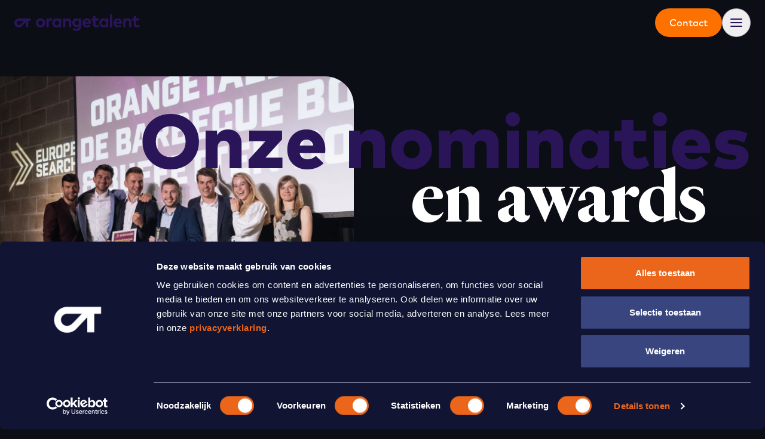

--- FILE ---
content_type: text/html;charset=utf-8
request_url: https://www.orangetalent.nl/l/onze-nominaties-en-awards
body_size: 36564
content:
<!DOCTYPE html><html  lang="nl-nl"><head><meta charset="utf-8">
<meta name="viewport" content="width=device-width, initial-scale=1">
<title>Nominaties en awards van OrangeTalent | OrangeTalent</title>
<script>
      window.addEventListener("CookiebotOnDialogInit", function() {
        if (Cookiebot.getDomainUrlParam("CookiebotScan") === "true") {
          Cookiebot.setOutOfRegion();
        }
      });
    </script>
<link rel="apple-touch-icon" href="/images/favicon/apple-touch-icon.png" type="image/x-icon" sizes="180x180">
<link rel="icon" href="/images/favicon/favicon.svg" type="image/svg+xml">
<link rel="icon" href="/images/favicon/favicon.png" type="image/png">
<link rel="icon" href="/images/favicon/favicon-32x32.png" type="image/x-icon" sizes="32x32">
<link rel="icon" href="/images/favicon/favicon-16x16.png" type="image/x-icon" sizes="16x16">
<link rel="manifest" href="/images/favicon/site.webmanifest">
<link rel="mask-icon" href="/images/favicon/safari-pinned-tab.svg" color="#129fe6">
<meta name="msapplication-TileColor" content="#129fe6">
<meta name="theme-color" content="#129fe6">
<meta name="description" content="Dit zijn de nominaties en awards waar ons team hard voor heeft gewerkt.">
<meta property="og:title" content="Nominaties en awards van OrangeTalent | OrangeTalent">
<meta property="og:description" content="Dit zijn de nominaties en awards waar ons team hard voor heeft gewerkt.">
<meta property="og:type" content="website">
<meta property="og:locale" content="nl-nl">
<meta name="twitter:card" content="summary_large_image">
<meta name="robots" content="index, follow">
<style>@font-face{font-display:swap;font-family:Mark Pro;font-style:normal;font-weight:300;src:url(/_nuxt/light.C4QKMwXC.woff2) format("woff2"),url(/_nuxt/light.COfz0R_H.woff) format("woff")}@font-face{font-display:swap;font-family:Mark Pro;font-style:normal;font-weight:500;src:url(/_nuxt/medium.DANfW42i.woff2) format("woff2"),url(/_nuxt/medium.BRzobY6t.woff) format("woff")}@font-face{font-display:swap;font-family:Mark Pro;font-style:normal;font-weight:700;src:url(/_nuxt/bold.B0LgGmfs.woff2) format("woff2"),url(/_nuxt/bold.Clv74fFv.woff) format("woff")}@font-face{font-display:swap;font-family:Mark Pro;font-style:normal;font-weight:900;src:url(/_nuxt/heavy.CJNHjQYz.woff2) format("woff2"),url(/_nuxt/heavy.V5NlgJcA.woff) format("woff")}@font-face{font-display:swap;font-family:Heldane Display;font-style:normal;font-weight:500;src:url(/_nuxt/medium.D-5Wtqun.woff2) format("woff2"),url(/_nuxt/medium.Bl3o9s0h.woff) format("woff")}@font-face{font-display:swap;font-family:Heldane Display;font-style:italic;font-weight:500;src:url(/_nuxt/medium-italic.BWLNUPe8.woff2) format("woff2"),url(/_nuxt/medium-italic.-wMTtikh.woff) format("woff")}@font-face{font-display:swap;font-family:Heldane Display;font-style:normal;font-weight:700;src:url(/_nuxt/bold.D1rhAloA.woff2) format("woff2"),url(/_nuxt/bold.CZ61YssE.woff) format("woff")}@font-face{font-display:swap;font-family:Heldane Display;font-style:italic;font-weight:700;src:url(/_nuxt/bold-italic.BodkmD3-.woff2) format("woff2"),url(/_nuxt/bold-italic.RWuPtOzp.woff) format("woff")}.form-field{position:relative}.form-field:not(hidden){margin-bottom:1.5rem}.form-field[data-form-field=text],.form-field[data-form-field=textarea]{padding-top:1.25rem}.form-field[data-form-field=text][data-form-field-next=assets],.form-field[data-form-field=toggle]{margin-bottom:1rem}.form-field[data-form-field=toggle]+.form-field[data-form-field=toggle]{margin-bottom:0}.form-fields.form-fields--dark-labels label{--tw-text-opacity:1!important;color:#2a1559!important;color:rgb(42 21 89/var(--tw-text-opacity))!important}
/*! tailwindcss v3.4.3 | MIT License | https://tailwindcss.com*/*,:after,:before{border:0 solid #e5e7eb;box-sizing:border-box}:after,:before{--tw-content:""}:host,html{line-height:1.5;-webkit-text-size-adjust:100%;font-family:Mark Pro,ui-sans-serif,system-ui,sans-serif,Apple Color Emoji,Segoe UI Emoji,Segoe UI Symbol,Noto Color Emoji;font-feature-settings:normal;font-variation-settings:normal;-moz-tab-size:4;-o-tab-size:4;tab-size:4;-webkit-tap-highlight-color:transparent}body{line-height:inherit;margin:0}hr{border-top-width:1px;color:inherit;height:0}abbr:where([title]){-webkit-text-decoration:underline dotted;text-decoration:underline dotted}h1,h2,h3,h4,h5,h6{font-size:inherit;font-weight:inherit}a{color:inherit;text-decoration:inherit}b,strong{font-weight:bolder}code,kbd,pre,samp{font-family:ui-monospace,SFMono-Regular,Menlo,Monaco,Consolas,Liberation Mono,Courier New,monospace;font-feature-settings:normal;font-size:1em;font-variation-settings:normal}small{font-size:80%}sub,sup{font-size:75%;line-height:0;position:relative;vertical-align:baseline}sub{bottom:-.25em}sup{top:-.5em}table{border-collapse:collapse;border-color:inherit;text-indent:0}button,input,optgroup,select,textarea{color:inherit;font-family:inherit;font-feature-settings:inherit;font-size:100%;font-variation-settings:inherit;font-weight:inherit;letter-spacing:inherit;line-height:inherit;margin:0;padding:0}button,select{text-transform:none}button,input:where([type=button]),input:where([type=reset]),input:where([type=submit]){-webkit-appearance:button;background-color:transparent;background-image:none}:-moz-focusring{outline:auto}:-moz-ui-invalid{box-shadow:none}progress{vertical-align:baseline}::-webkit-inner-spin-button,::-webkit-outer-spin-button{height:auto}[type=search]{-webkit-appearance:textfield;outline-offset:-2px}::-webkit-search-decoration{-webkit-appearance:none}::-webkit-file-upload-button{-webkit-appearance:button;font:inherit}summary{display:list-item}blockquote,dd,dl,figure,h1,h2,h3,h4,h5,h6,hr,p,pre{margin:0}fieldset{margin:0}fieldset,legend{padding:0}menu,ol,ul{list-style:none;margin:0;padding:0}dialog{padding:0}textarea{resize:vertical}input::-moz-placeholder,textarea::-moz-placeholder{color:#9ca3af;opacity:1}input::placeholder,textarea::placeholder{color:#9ca3af;opacity:1}[role=button],button{cursor:pointer}:disabled{cursor:default}audio,canvas,embed,iframe,img,object,svg,video{display:block;vertical-align:middle}img,video{height:auto;max-width:100%}[hidden]{display:none}.h1,.h2,.h3,.h4,.h5,.h6,h1,h2,h3,h4,h5,h6{font-family:Mark Pro,ui-sans-serif,system-ui,sans-serif,Apple Color Emoji,Segoe UI Emoji,Segoe UI Symbol,Noto Color Emoji;font-weight:900;text-wrap:balance}.h1 .font-serif,.h2 .font-serif,.h3 .font-serif,.h4 .font-serif,.h5 .font-serif,.h6 .font-serif,h1 .font-serif,h2 .font-serif,h3 .font-serif,h4 .font-serif,h5 .font-serif,h6 .font-serif{font-size:.98em;font-weight:700}.h1,h1{font-size:clamp(3.375rem,.573rem + 12vw,20rem)}.h1--sm{font-size:clamp(3.375rem,.573rem + 10vw,20rem)}*,:after,:before{--tw-border-spacing-x:0;--tw-border-spacing-y:0;--tw-translate-x:0;--tw-translate-y:0;--tw-rotate:0;--tw-skew-x:0;--tw-skew-y:0;--tw-scale-x:1;--tw-scale-y:1;--tw-pan-x: ;--tw-pan-y: ;--tw-pinch-zoom: ;--tw-scroll-snap-strictness:proximity;--tw-gradient-from-position: ;--tw-gradient-via-position: ;--tw-gradient-to-position: ;--tw-ordinal: ;--tw-slashed-zero: ;--tw-numeric-figure: ;--tw-numeric-spacing: ;--tw-numeric-fraction: ;--tw-ring-inset: ;--tw-ring-offset-width:0px;--tw-ring-offset-color:#fff;--tw-ring-color:rgba(59,130,246,.5);--tw-ring-offset-shadow:0 0 #0000;--tw-ring-shadow:0 0 #0000;--tw-shadow:0 0 #0000;--tw-shadow-colored:0 0 #0000;--tw-blur: ;--tw-brightness: ;--tw-contrast: ;--tw-grayscale: ;--tw-hue-rotate: ;--tw-invert: ;--tw-saturate: ;--tw-sepia: ;--tw-drop-shadow: ;--tw-backdrop-blur: ;--tw-backdrop-brightness: ;--tw-backdrop-contrast: ;--tw-backdrop-grayscale: ;--tw-backdrop-hue-rotate: ;--tw-backdrop-invert: ;--tw-backdrop-opacity: ;--tw-backdrop-saturate: ;--tw-backdrop-sepia: ;--tw-contain-size: ;--tw-contain-layout: ;--tw-contain-paint: ;--tw-contain-style: }::backdrop{--tw-border-spacing-x:0;--tw-border-spacing-y:0;--tw-translate-x:0;--tw-translate-y:0;--tw-rotate:0;--tw-skew-x:0;--tw-skew-y:0;--tw-scale-x:1;--tw-scale-y:1;--tw-pan-x: ;--tw-pan-y: ;--tw-pinch-zoom: ;--tw-scroll-snap-strictness:proximity;--tw-gradient-from-position: ;--tw-gradient-via-position: ;--tw-gradient-to-position: ;--tw-ordinal: ;--tw-slashed-zero: ;--tw-numeric-figure: ;--tw-numeric-spacing: ;--tw-numeric-fraction: ;--tw-ring-inset: ;--tw-ring-offset-width:0px;--tw-ring-offset-color:#fff;--tw-ring-color:rgba(59,130,246,.5);--tw-ring-offset-shadow:0 0 #0000;--tw-ring-shadow:0 0 #0000;--tw-shadow:0 0 #0000;--tw-shadow-colored:0 0 #0000;--tw-blur: ;--tw-brightness: ;--tw-contrast: ;--tw-grayscale: ;--tw-hue-rotate: ;--tw-invert: ;--tw-saturate: ;--tw-sepia: ;--tw-drop-shadow: ;--tw-backdrop-blur: ;--tw-backdrop-brightness: ;--tw-backdrop-contrast: ;--tw-backdrop-grayscale: ;--tw-backdrop-hue-rotate: ;--tw-backdrop-invert: ;--tw-backdrop-opacity: ;--tw-backdrop-saturate: ;--tw-backdrop-sepia: ;--tw-contain-size: ;--tw-contain-layout: ;--tw-contain-paint: ;--tw-contain-style: }.form-input,.form-multiselect,.form-select,.form-textarea{-webkit-appearance:none;-moz-appearance:none;appearance:none;background-color:#fff;border-color:#6b7280;border-radius:0;border-width:1px;font-size:1rem;line-height:1.5rem;padding:.5rem .75rem;--tw-shadow:0 0 #0000}.form-input:focus,.form-multiselect:focus,.form-select:focus,.form-textarea:focus{outline:2px solid transparent;outline-offset:2px;--tw-ring-inset:var(--tw-empty,/*!*/ /*!*/);--tw-ring-offset-width:0px;--tw-ring-offset-color:#fff;--tw-ring-color:#2563eb;--tw-ring-offset-shadow:var(--tw-ring-inset) 0 0 0 var(--tw-ring-offset-width) var(--tw-ring-offset-color);--tw-ring-shadow:var(--tw-ring-inset) 0 0 0 calc(1px + var(--tw-ring-offset-width)) var(--tw-ring-color);border-color:#2563eb;box-shadow:/*!*/ /*!*/ 0 0 0 0 #fff,/*!*/ /*!*/ 0 0 0 1px #2563eb,var(--tw-shadow);box-shadow:var(--tw-ring-offset-shadow),var(--tw-ring-shadow),var(--tw-shadow)}.form-input::-moz-placeholder,.form-textarea::-moz-placeholder{color:#6b7280;opacity:1}.form-input::placeholder,.form-textarea::placeholder{color:#6b7280;opacity:1}.form-input::-webkit-datetime-edit-fields-wrapper{padding:0}.form-input::-webkit-date-and-time-value{min-height:1.5em;text-align:inherit}.form-input::-webkit-datetime-edit{display:inline-flex}.form-input::-webkit-datetime-edit,.form-input::-webkit-datetime-edit-day-field,.form-input::-webkit-datetime-edit-hour-field,.form-input::-webkit-datetime-edit-meridiem-field,.form-input::-webkit-datetime-edit-millisecond-field,.form-input::-webkit-datetime-edit-minute-field,.form-input::-webkit-datetime-edit-month-field,.form-input::-webkit-datetime-edit-second-field,.form-input::-webkit-datetime-edit-year-field{padding-bottom:0;padding-top:0}.form-checkbox,.form-radio{-webkit-appearance:none;-moz-appearance:none;appearance:none;background-color:#fff;background-origin:border-box;border-color:#6b7280;border-width:1px;color:#2563eb;display:inline-block;flex-shrink:0;height:1rem;padding:0;-webkit-print-color-adjust:exact;print-color-adjust:exact;-webkit-user-select:none;-moz-user-select:none;user-select:none;vertical-align:middle;width:1rem;--tw-shadow:0 0 #0000}.form-checkbox{border-radius:0}.form-radio{border-radius:100%}.form-checkbox:focus,.form-radio:focus{outline:2px solid transparent;outline-offset:2px;--tw-ring-inset:var(--tw-empty,/*!*/ /*!*/);--tw-ring-offset-width:2px;--tw-ring-offset-color:#fff;--tw-ring-color:#2563eb;--tw-ring-offset-shadow:var(--tw-ring-inset) 0 0 0 var(--tw-ring-offset-width) var(--tw-ring-offset-color);--tw-ring-shadow:var(--tw-ring-inset) 0 0 0 calc(2px + var(--tw-ring-offset-width)) var(--tw-ring-color);box-shadow:/*!*/ /*!*/ 0 0 0 2px #fff,/*!*/ /*!*/ 0 0 0 4px #2563eb,var(--tw-shadow);box-shadow:var(--tw-ring-offset-shadow),var(--tw-ring-shadow),var(--tw-shadow)}.form-checkbox:checked,.form-radio:checked{background-color:currentColor;background-position:50%;background-repeat:no-repeat;background-size:100% 100%;border-color:transparent}.form-checkbox:checked{background-image:url("data:image/svg+xml;charset=utf-8,%3Csvg xmlns='http://www.w3.org/2000/svg' fill='%23fff' viewBox='0 0 16 16'%3E%3Cpath d='M12.207 4.793a1 1 0 0 1 0 1.414l-5 5a1 1 0 0 1-1.414 0l-2-2a1 1 0 0 1 1.414-1.414L6.5 9.086l4.293-4.293a1 1 0 0 1 1.414 0'/%3E%3C/svg%3E")}@media (forced-colors:active) {.form-checkbox:checked{-webkit-appearance:auto;-moz-appearance:auto;appearance:auto}}.form-radio:checked{background-image:url("data:image/svg+xml;charset=utf-8,%3Csvg xmlns='http://www.w3.org/2000/svg' fill='%23fff' viewBox='0 0 16 16'%3E%3Ccircle cx='8' cy='8' r='3'/%3E%3C/svg%3E")}@media (forced-colors:active) {.form-radio:checked{-webkit-appearance:auto;-moz-appearance:auto;appearance:auto}}.form-checkbox:checked:focus,.form-checkbox:checked:hover,.form-radio:checked:focus,.form-radio:checked:hover{background-color:currentColor;border-color:transparent}.form-checkbox:indeterminate{background-color:currentColor;background-image:url("data:image/svg+xml;charset=utf-8,%3Csvg xmlns='http://www.w3.org/2000/svg' fill='none' viewBox='0 0 16 16'%3E%3Cpath stroke='%23fff' stroke-linecap='round' stroke-linejoin='round' stroke-width='2' d='M4 8h8'/%3E%3C/svg%3E");background-position:50%;background-repeat:no-repeat;background-size:100% 100%;border-color:transparent}@media (forced-colors:active) {.form-checkbox:indeterminate{-webkit-appearance:auto;-moz-appearance:auto;appearance:auto}}.form-checkbox:indeterminate:focus,.form-checkbox:indeterminate:hover{background-color:currentColor;border-color:transparent}.blocks.no-first-padding .blocks__block:first-child{padding-top:0}.blocks__block{padding-bottom:4rem;padding-top:4rem}@media (min-width:1024px){.blocks__block{padding-bottom:6rem;padding-top:6rem}}.blocks__block[data-block-type^=hero]{padding-top:6rem}@media (min-width:1024px){.blocks__block[data-block-type^=hero]{padding-bottom:0;padding-top:8rem}.blocks__block[data-block-type=video]{padding-bottom:0;padding-top:0}}.blocks__block[data-block-type=hero_project]{padding-bottom:0;padding-top:0}.blocks__block[data-block-type=hero_article]{padding-bottom:0}.blocks__block[data-block-type=hero_article]+.blocks__block[data-block-type=text]{padding-top:2rem}@media (min-width:768px){.blocks__block[data-block-type=articles],.blocks__block[data-block-type=contact_form],.blocks__block[data-block-type=courses],.blocks__block[data-block-type=projects],.blocks__block[data-block-type=title_text_image]{padding-top:5rem}}@media (min-width:1024px){.blocks__block[data-block-type=articles],.blocks__block[data-block-type=contact_form],.blocks__block[data-block-type=courses],.blocks__block[data-block-type=projects],.blocks__block[data-block-type=title_text_image]{padding-top:8rem}}@media (min-width:768px){.blocks__block[data-block-type=text_image]+.blocks__block[data-block-type=text_image],.blocks__block[data-block-type=title_text]+.blocks__block[data-block-type=text_image]{padding-top:5rem}}@media (min-width:1024px){.blocks__block[data-block-type=text_image]+.blocks__block[data-block-type=text_image],.blocks__block[data-block-type=title_text]+.blocks__block[data-block-type=text_image]{padding-top:8rem}}@media (min-width:768px){.blocks__block[data-block-type=title_list]:first-child{padding-top:6rem}}.blocks__block[data-block-type=social_share]{padding-top:0}.blocks__block[data-block-type=vacancy_apply_form]{padding-bottom:0;padding-top:0}.prose{font-family:Mark Pro,ui-sans-serif,system-ui,sans-serif,Apple Color Emoji,Segoe UI Emoji,Segoe UI Symbol,Noto Color Emoji;font-size:.9375rem;font-weight:300;line-height:1.5;--tw-text-opacity:1;color:#1c1c1c;color:rgb(28 28 28/var(--tw-text-opacity))}@media (min-width:768px){.prose{font-size:1.0625rem}}.prose>*{margin-top:.5rem}.prose>:first-child{margin-top:0}@media (min-width:768px){.prose>*{margin-top:1.5rem}}.prose h1,.prose h2,.prose h3,.prose h4,.prose h5,.prose h6{line-height:1;margin-top:3.5rem}.prose p+ol,.prose p+ul{margin-top:.5rem}@media (min-width:1024px){.prose blockquote+*{margin-top:4rem}}.prose h2{font-family:Heldane Display,ui-sans-serif,system-ui,sans-serif,Apple Color Emoji,Segoe UI Emoji,Segoe UI Symbol,Noto Color Emoji;font-size:1.5rem;font-weight:500;line-height:2rem;line-height:1.25;--tw-text-opacity:1;color:#2a1559;color:rgb(42 21 89/var(--tw-text-opacity))}@media (min-width:768px){.prose h2{font-size:2.5rem}}.prose h3{font-family:Heldane Display,ui-sans-serif,system-ui,sans-serif,Apple Color Emoji,Segoe UI Emoji,Segoe UI Symbol,Noto Color Emoji;font-size:1.25rem;font-weight:500;line-height:1.75rem;--tw-text-opacity:1;color:#2a1559;color:rgb(42 21 89/var(--tw-text-opacity))}@media (min-width:768px){.prose h3{font-size:1.5rem;line-height:2rem}}.prose h3 .font-serif{font-weight:500}.prose h6{font-size:1.25rem;font-weight:700;line-height:1.75rem}.prose a{text-decoration-line:underline;text-underline-offset:2px}.prose img{border-radius:.75rem}@media (min-width:768px){.prose img{border-radius:2rem}}@media (min-width:1024px){.prose img{margin-bottom:4rem;margin-top:4rem}}.prose blockquote{font-family:Heldane Display,ui-sans-serif,system-ui,sans-serif,Apple Color Emoji,Segoe UI Emoji,Segoe UI Symbol,Noto Color Emoji;font-size:1.5rem;font-weight:500;line-height:2rem;margin-top:3rem;text-align:center;--tw-text-opacity:1;color:#2a1559;color:rgb(42 21 89/var(--tw-text-opacity))}@media (min-width:1024px){.prose blockquote{margin-top:4rem}}.prose ul{list-style-type:disc;padding-left:1.5rem}.btn{align-items:center;align-self:flex-start;border-radius:9999px;cursor:pointer;display:inline-flex;font-size:.9375rem;font-weight:500;height:2.5rem;justify-content:center;overflow:hidden;padding-left:1rem;padding-right:1rem;position:relative;transition-duration:75ms;transition-property:color,background-color,border-color,text-decoration-color,fill,stroke;transition-timing-function:cubic-bezier(.4,0,.2,1);white-space:nowrap}@media (min-width:640px){.btn{font-size:1rem;height:3rem;line-height:1.5rem;padding-left:1.5rem;padding-right:1.5rem}}.btn>span,.btn>svg{z-index:1}.btn--primary{--tw-bg-opacity:1;background-color:#fc7100;background-color:rgb(252 113 0/var(--tw-bg-opacity));--tw-text-opacity:1;color:#fff;color:rgb(255 255 255/var(--tw-text-opacity))}.btn--primary:after{inset:-.25rem;position:absolute;transform-origin:center;--tw-translate-y:100%;border-radius:9999px;transform:translate(var(--tw-translate-x),100%) rotate(var(--tw-rotate)) skewX(var(--tw-skew-x)) skewY(var(--tw-skew-y)) scaleX(var(--tw-scale-x)) scaleY(var(--tw-scale-y));transform:translate(var(--tw-translate-x),var(--tw-translate-y)) rotate(var(--tw-rotate)) skewX(var(--tw-skew-x)) skewY(var(--tw-skew-y)) scaleX(var(--tw-scale-x)) scaleY(var(--tw-scale-y));--tw-bg-opacity:1;background-color:#fff;background-color:rgb(255 255 255/var(--tw-bg-opacity));content:var(--tw-content);transition-duration:.1s;transition-property:transform;transition-timing-function:cubic-bezier(.4,0,.2,1)}.btn--primary:hover{--tw-text-opacity:1;color:#fc7100;color:rgb(252 113 0/var(--tw-text-opacity))}.btn--primary:hover:after{--tw-translate-y:-0px;content:var(--tw-content);--tw-scale-x:1.05;--tw-scale-y:1.05;transform:translate(var(--tw-translate-x)) rotate(var(--tw-rotate)) skewX(var(--tw-skew-x)) skewY(var(--tw-skew-y)) scaleX(1.05) scaleY(1.05);transform:translate(var(--tw-translate-x),var(--tw-translate-y)) rotate(var(--tw-rotate)) skewX(var(--tw-skew-x)) skewY(var(--tw-skew-y)) scaleX(var(--tw-scale-x)) scaleY(var(--tw-scale-y))}.btn--secondary{border-color:rgba(42,21,89,.25);border-width:1px;--tw-text-opacity:1;color:#2a1559;color:rgb(42 21 89/var(--tw-text-opacity))}.btn--secondary:after{inset:0;position:absolute;transform-origin:center;--tw-translate-y:100%;--tw-scale-x:.5;--tw-scale-y:.5;border-radius:9999px;transform:translate(var(--tw-translate-x),100%) rotate(var(--tw-rotate)) skewX(var(--tw-skew-x)) skewY(var(--tw-skew-y)) scaleX(.5) scaleY(.5);transform:translate(var(--tw-translate-x),var(--tw-translate-y)) rotate(var(--tw-rotate)) skewX(var(--tw-skew-x)) skewY(var(--tw-skew-y)) scaleX(var(--tw-scale-x)) scaleY(var(--tw-scale-y));--tw-bg-opacity:1;background-color:#2a1559;background-color:rgb(42 21 89/var(--tw-bg-opacity));content:var(--tw-content);transition-duration:.1s;transition-property:transform;transition-timing-function:cubic-bezier(.4,0,.2,1)}.btn--secondary:hover{--tw-border-opacity:1;border-color:#2a1559;border-color:rgb(42 21 89/var(--tw-border-opacity));--tw-text-opacity:1;color:#fc7100;color:rgb(252 113 0/var(--tw-text-opacity))}.btn--secondary:hover:after{--tw-translate-y:-0px;content:var(--tw-content);--tw-scale-x:1;--tw-scale-y:1;transform:translate(var(--tw-translate-x)) rotate(var(--tw-rotate)) skewX(var(--tw-skew-x)) skewY(var(--tw-skew-y)) scaleX(1) scaleY(1);transform:translate(var(--tw-translate-x),var(--tw-translate-y)) rotate(var(--tw-rotate)) skewX(var(--tw-skew-x)) skewY(var(--tw-skew-y)) scaleX(var(--tw-scale-x)) scaleY(var(--tw-scale-y))}.btn--tertiary{border-width:1px;--tw-border-opacity:1;border-color:#2a1559;border-color:rgb(42 21 89/var(--tw-border-opacity));--tw-bg-opacity:1;background-color:#2a1559;background-color:rgb(42 21 89/var(--tw-bg-opacity))}.btn--quaternary,.btn--tertiary{--tw-text-opacity:1;color:#fff;color:rgb(255 255 255/var(--tw-text-opacity))}.btn--quaternary{border-color:hsla(0,0%,100%,.25);border-width:1px;transition-duration:.3s;transition-property:color,background-color,border-color,text-decoration-color,fill,stroke;transition-timing-function:cubic-bezier(.4,0,.2,1)}.btn--quaternary:focus,.btn--quaternary:hover{--tw-border-opacity:1;border-color:#2eb9ff;border-color:rgb(46 185 255/var(--tw-border-opacity));--tw-text-opacity:1;color:#2eb9ff;color:rgb(46 185 255/var(--tw-text-opacity))}.btn--quaternary:focus{--tw-ring-offset-shadow:var(--tw-ring-inset) 0 0 0 var(--tw-ring-offset-width) var(--tw-ring-offset-color);--tw-ring-shadow:var(--tw-ring-inset) 0 0 0 calc(var(--tw-ring-offset-width)) var(--tw-ring-color);box-shadow:var(--tw-ring-inset) 0 0 0 var(--tw-ring-offset-width) var(--tw-ring-offset-color),var(--tw-ring-inset) 0 0 0 calc(var(--tw-ring-offset-width)) var(--tw-ring-color),0 0 #0000;box-shadow:var(--tw-ring-offset-shadow),var(--tw-ring-shadow),var(--tw-shadow,0 0 #0000)}.btn--link{font-weight:500;line-height:1;padding:0;--tw-text-opacity:1;color:#2a1559;color:rgb(42 21 89/var(--tw-text-opacity));text-decoration-line:underline}.btn--rounded{padding:0;width:3rem}.sr-only{height:1px;margin:-1px;overflow:hidden;padding:0;position:absolute;width:1px;clip:rect(0,0,0,0);border-width:0;white-space:nowrap}.pointer-events-none{pointer-events:none}.pointer-events-auto{pointer-events:auto}.invisible{visibility:hidden}.static{position:static}.fixed{position:fixed}.absolute{position:absolute}.relative{position:relative}.inset-0{inset:0}.inset-y-0{bottom:0;top:0}.-bottom-12{bottom:-3rem}.-bottom-9{bottom:-2.25rem}.-left-\[5\%\]{left:-5%}.bottom-0{bottom:0}.bottom-4{bottom:1rem}.bottom-8{bottom:2rem}.left-0{left:0}.left-1\/2{left:50%}.left-3{left:.75rem}.left-4{left:1rem}.left-\[0\.3125rem\]{left:.3125rem}.left-\[18\%\]{left:18%}.left-\[52\%\]{left:52%}.right-0{right:0}.right-4{right:1rem}.right-8{right:2rem}.top-0{top:0}.top-0\.5{top:.125rem}.top-1{top:.25rem}.top-1\/2{top:50%}.top-2{top:.5rem}.top-4{top:1rem}.top-\[0\.5625rem\]{top:.5625rem}.-z-\[1\]{z-index:-1}.z-40{z-index:40}.z-50{z-index:50}.z-\[1\]{z-index:1}.z-\[2\]{z-index:2}.mx-1{margin-left:.25rem;margin-right:.25rem}.mx-4{margin-left:1rem;margin-right:1rem}.mx-auto{margin-left:auto;margin-right:auto}.-mb-0{margin-bottom:0}.-mb-0\.5{margin-bottom:-.125rem}.-mb-1{margin-bottom:-.25rem}.-ml-6{margin-left:-1.5rem}.-ml-\[1\.5\%\]{margin-left:-1.5%}.-ml-\[2\%\]{margin-left:-2%}.-ml-\[22\%\]{margin-left:-22%}.-mr-4{margin-right:-1rem}.-mt-0{margin-top:0}.-mt-0\.5{margin-top:-.125rem}.-mt-1{margin-top:-.25rem}.-mt-\[2\.625rem\]{margin-top:-2.625rem}.mb-6{margin-bottom:1.5rem}.ml-1{margin-left:.25rem}.ml-2{margin-left:.5rem}.ml-\[1\%\]{margin-left:1%}.ml-\[11\%\]{margin-left:11%}.ml-\[15\%\]{margin-left:15%}.ml-\[22\%\]{margin-left:22%}.ml-\[23\.5\%\]{margin-left:23.5%}.ml-auto{margin-left:auto}.mr-1{margin-right:.25rem}.mr-2{margin-right:.5rem}.mr-8{margin-right:2rem}.mt-1{margin-top:.25rem}.mt-10{margin-top:2.5rem}.mt-12{margin-top:3rem}.mt-14{margin-top:3.5rem}.mt-16{margin-top:4rem}.mt-2{margin-top:.5rem}.mt-20{margin-top:5rem}.mt-24{margin-top:6rem}.mt-3{margin-top:.75rem}.mt-32{margin-top:8rem}.mt-4{margin-top:1rem}.mt-6{margin-top:1.5rem}.mt-8{margin-top:2rem}.mt-auto{margin-top:auto}.\!block{display:block!important}.block{display:block}.inline-block{display:inline-block}.flex{display:flex}.inline-flex{display:inline-flex}.grid{display:grid}.hidden{display:none}.aspect-\[10\/11\]{aspect-ratio:10/11}.aspect-\[10\/7\]{aspect-ratio:10/7}.aspect-\[10\/9\]{aspect-ratio:10/9}.aspect-\[12\/13\]{aspect-ratio:12/13}.aspect-\[20\/23\]{aspect-ratio:20/23}.aspect-\[25\/16\]{aspect-ratio:25/16}.aspect-\[25\/18\]{aspect-ratio:25/18}.aspect-\[25\/26\]{aspect-ratio:25/26}.aspect-\[25\/27\]{aspect-ratio:25/27}.aspect-\[26\/25\]{aspect-ratio:26/25}.aspect-\[3\/2\]{aspect-ratio:3/2}.aspect-\[32\/35\]{aspect-ratio:32/35}.aspect-\[4\/3\]{aspect-ratio:4/3}.aspect-\[5\/2\]{aspect-ratio:5/2}.aspect-\[5\/3\]{aspect-ratio:5/3}.aspect-\[5\/4\]{aspect-ratio:5/4}.aspect-\[5\/7\]{aspect-ratio:5/7}.aspect-square{aspect-ratio:1/1}.aspect-video{aspect-ratio:16/9}.size-11{height:2.75rem;width:2.75rem}.size-14{height:3.5rem;width:3.5rem}.size-24{height:6rem;width:6rem}.size-3{height:.75rem;width:.75rem}.size-32{height:8rem;width:8rem}.size-8{height:2rem;width:2rem}.size-full{height:100%;width:100%}.h-0{height:0}.h-0\.5{height:.125rem}.h-1{height:.25rem}.h-10{height:2.5rem}.h-12{height:3rem}.h-14{height:3.5rem}.h-16{height:4rem}.h-20{height:5rem}.h-28{height:7rem}.h-3{height:.75rem}.h-3\.5{height:.875rem}.h-36{height:9rem}.h-4{height:1rem}.h-5{height:1.25rem}.h-72{height:18rem}.h-8{height:2rem}.h-\[1\.625rem\]{height:1.625rem}.h-\[1em\]{height:1em}.h-\[calc\(100\%\+6rem\)\]{height:calc(100% + 6rem)}.h-auto{height:auto}.h-full{height:100%}.h-px{height:1px}.h-screen{height:100vh}.max-h-0{max-height:0}.max-h-none{max-height:none}.max-h-svh{max-height:100svh}.min-h-12{min-height:3rem}.min-h-screen{min-height:100vh}.min-h-svh{min-height:100svh}.\!w-\[80vw\]{width:80vw!important}.w-0{width:0}.w-0\.5{width:.125rem}.w-1{width:.25rem}.w-1\/2{width:50%}.w-10{width:2.5rem}.w-12{width:3rem}.w-14{width:3.5rem}.w-3{width:.75rem}.w-3\.5{width:.875rem}.w-36{width:9rem}.w-4{width:1rem}.w-5{width:1.25rem}.w-8{width:2rem}.w-\[1\.625rem\]{width:1.625rem}.w-\[1em\]{width:1em}.w-\[75vw\]{width:75vw}.w-\[9\.375rem\]{width:9.375rem}.w-\[9\.875rem\]{width:9.875rem}.w-\[calc\(100\%\+2rem\)\]{width:calc(100% + 2rem)}.w-auto{width:auto}.w-full{width:100%}.w-screen{width:100vw}.min-w-56{min-width:14rem}.max-w-2xl{max-width:42rem}.max-w-32{max-width:8rem}.max-w-6xl{max-width:72rem}.max-w-7xl{max-width:80rem}.max-w-80{max-width:20rem}.max-w-8xl{max-width:84rem}.max-w-\[120rem\]{max-width:120rem}.max-w-\[17\.5rem\]{max-width:17.5rem}.max-w-\[29rem\]{max-width:29rem}.max-w-\[33rem\]{max-width:33rem}.max-w-\[41\.25rem\]{max-width:41.25rem}.max-w-\[41\.5rem\]{max-width:41.5rem}.max-w-\[55rem\]{max-width:55rem}.max-w-\[89rem\]{max-width:89rem}.max-w-lg{max-width:32rem}.max-w-md{max-width:28rem}.max-w-sm{max-width:24rem}.max-w-xl{max-width:36rem}.shrink-0{flex-shrink:0}.grow{flex-grow:1}.origin-center{transform-origin:center}.origin-left{transform-origin:left}.origin-top{transform-origin:top}.-translate-x-1\/2{--tw-translate-x:-50%;transform:translate(-50%,var(--tw-translate-y)) rotate(var(--tw-rotate)) skewX(var(--tw-skew-x)) skewY(var(--tw-skew-y)) scaleX(var(--tw-scale-x)) scaleY(var(--tw-scale-y));transform:translate(var(--tw-translate-x),var(--tw-translate-y)) rotate(var(--tw-rotate)) skewX(var(--tw-skew-x)) skewY(var(--tw-skew-y)) scaleX(var(--tw-scale-x)) scaleY(var(--tw-scale-y))}.-translate-y-1\/2{--tw-translate-y:-50%;transform:translate(var(--tw-translate-x),-50%) rotate(var(--tw-rotate)) skewX(var(--tw-skew-x)) skewY(var(--tw-skew-y)) scaleX(var(--tw-scale-x)) scaleY(var(--tw-scale-y));transform:translate(var(--tw-translate-x),var(--tw-translate-y)) rotate(var(--tw-rotate)) skewX(var(--tw-skew-x)) skewY(var(--tw-skew-y)) scaleX(var(--tw-scale-x)) scaleY(var(--tw-scale-y))}.-translate-y-15{--tw-translate-y:-3.75rem;transform:translate(var(--tw-translate-x),-3.75rem) rotate(var(--tw-rotate)) skewX(var(--tw-skew-x)) skewY(var(--tw-skew-y)) scaleX(var(--tw-scale-x)) scaleY(var(--tw-scale-y));transform:translate(var(--tw-translate-x),var(--tw-translate-y)) rotate(var(--tw-rotate)) skewX(var(--tw-skew-x)) skewY(var(--tw-skew-y)) scaleX(var(--tw-scale-x)) scaleY(var(--tw-scale-y))}.translate-x-10{--tw-translate-x:2.5rem;transform:translate(2.5rem,var(--tw-translate-y)) rotate(var(--tw-rotate)) skewX(var(--tw-skew-x)) skewY(var(--tw-skew-y)) scaleX(var(--tw-scale-x)) scaleY(var(--tw-scale-y));transform:translate(var(--tw-translate-x),var(--tw-translate-y)) rotate(var(--tw-rotate)) skewX(var(--tw-skew-x)) skewY(var(--tw-skew-y)) scaleX(var(--tw-scale-x)) scaleY(var(--tw-scale-y))}.translate-y-0{--tw-translate-y:0px;transform:translate(var(--tw-translate-x)) rotate(var(--tw-rotate)) skewX(var(--tw-skew-x)) skewY(var(--tw-skew-y)) scaleX(var(--tw-scale-x)) scaleY(var(--tw-scale-y));transform:translate(var(--tw-translate-x),var(--tw-translate-y)) rotate(var(--tw-rotate)) skewX(var(--tw-skew-x)) skewY(var(--tw-skew-y)) scaleX(var(--tw-scale-x)) scaleY(var(--tw-scale-y))}.translate-y-10{--tw-translate-y:2.5rem;transform:translate(var(--tw-translate-x),2.5rem) rotate(var(--tw-rotate)) skewX(var(--tw-skew-x)) skewY(var(--tw-skew-y)) scaleX(var(--tw-scale-x)) scaleY(var(--tw-scale-y));transform:translate(var(--tw-translate-x),var(--tw-translate-y)) rotate(var(--tw-rotate)) skewX(var(--tw-skew-x)) skewY(var(--tw-skew-y)) scaleX(var(--tw-scale-x)) scaleY(var(--tw-scale-y))}.translate-y-28{--tw-translate-y:7rem;transform:translate(var(--tw-translate-x),7rem) rotate(var(--tw-rotate)) skewX(var(--tw-skew-x)) skewY(var(--tw-skew-y)) scaleX(var(--tw-scale-x)) scaleY(var(--tw-scale-y));transform:translate(var(--tw-translate-x),var(--tw-translate-y)) rotate(var(--tw-rotate)) skewX(var(--tw-skew-x)) skewY(var(--tw-skew-y)) scaleX(var(--tw-scale-x)) scaleY(var(--tw-scale-y))}.translate-y-32{--tw-translate-y:8rem;transform:translate(var(--tw-translate-x),8rem) rotate(var(--tw-rotate)) skewX(var(--tw-skew-x)) skewY(var(--tw-skew-y)) scaleX(var(--tw-scale-x)) scaleY(var(--tw-scale-y));transform:translate(var(--tw-translate-x),var(--tw-translate-y)) rotate(var(--tw-rotate)) skewX(var(--tw-skew-x)) skewY(var(--tw-skew-y)) scaleX(var(--tw-scale-x)) scaleY(var(--tw-scale-y))}.translate-y-48{--tw-translate-y:12rem;transform:translate(var(--tw-translate-x),12rem) rotate(var(--tw-rotate)) skewX(var(--tw-skew-x)) skewY(var(--tw-skew-y)) scaleX(var(--tw-scale-x)) scaleY(var(--tw-scale-y));transform:translate(var(--tw-translate-x),var(--tw-translate-y)) rotate(var(--tw-rotate)) skewX(var(--tw-skew-x)) skewY(var(--tw-skew-y)) scaleX(var(--tw-scale-x)) scaleY(var(--tw-scale-y))}.translate-y-52{--tw-translate-y:13rem;transform:translate(var(--tw-translate-x),13rem) rotate(var(--tw-rotate)) skewX(var(--tw-skew-x)) skewY(var(--tw-skew-y)) scaleX(var(--tw-scale-x)) scaleY(var(--tw-scale-y));transform:translate(var(--tw-translate-x),var(--tw-translate-y)) rotate(var(--tw-rotate)) skewX(var(--tw-skew-x)) skewY(var(--tw-skew-y)) scaleX(var(--tw-scale-x)) scaleY(var(--tw-scale-y))}.translate-y-8{--tw-translate-y:2rem;transform:translate(var(--tw-translate-x),2rem) rotate(var(--tw-rotate)) skewX(var(--tw-skew-x)) skewY(var(--tw-skew-y)) scaleX(var(--tw-scale-x)) scaleY(var(--tw-scale-y));transform:translate(var(--tw-translate-x),var(--tw-translate-y)) rotate(var(--tw-rotate)) skewX(var(--tw-skew-x)) skewY(var(--tw-skew-y)) scaleX(var(--tw-scale-x)) scaleY(var(--tw-scale-y))}.translate-y-\[8\%\]{--tw-translate-y:8%;transform:translate(var(--tw-translate-x),8%) rotate(var(--tw-rotate)) skewX(var(--tw-skew-x)) skewY(var(--tw-skew-y)) scaleX(var(--tw-scale-x)) scaleY(var(--tw-scale-y));transform:translate(var(--tw-translate-x),var(--tw-translate-y)) rotate(var(--tw-rotate)) skewX(var(--tw-skew-x)) skewY(var(--tw-skew-y)) scaleX(var(--tw-scale-x)) scaleY(var(--tw-scale-y))}.translate-y-full{--tw-translate-y:100%;transform:translate(var(--tw-translate-x),100%) rotate(var(--tw-rotate)) skewX(var(--tw-skew-x)) skewY(var(--tw-skew-y)) scaleX(var(--tw-scale-x)) scaleY(var(--tw-scale-y));transform:translate(var(--tw-translate-x),var(--tw-translate-y)) rotate(var(--tw-rotate)) skewX(var(--tw-skew-x)) skewY(var(--tw-skew-y)) scaleX(var(--tw-scale-x)) scaleY(var(--tw-scale-y))}.cursor-default{cursor:default}.cursor-pointer{cursor:pointer}.list-disc{list-style-type:disc}.grid-cols-1{grid-template-columns:repeat(1,minmax(0,1fr))}.grid-cols-2{grid-template-columns:repeat(2,minmax(0,1fr))}.grid-cols-4{grid-template-columns:repeat(4,minmax(0,1fr))}.flex-col{flex-direction:column}.flex-wrap{flex-wrap:wrap}.place-content-center{place-content:center}.items-end{align-items:flex-end}.items-center{align-items:center}.justify-end{justify-content:flex-end}.justify-center{justify-content:center}.justify-between{justify-content:space-between}.gap-1{gap:.25rem}.gap-10{gap:2.5rem}.gap-12{gap:3rem}.gap-2{gap:.5rem}.gap-4{gap:1rem}.gap-6{gap:1.5rem}.gap-8{gap:2rem}.gap-x-6{-moz-column-gap:1.5rem;column-gap:1.5rem}.space-y-1>:not([hidden])~:not([hidden]){--tw-space-y-reverse:0;margin-bottom:0;margin-bottom:calc(.25rem*var(--tw-space-y-reverse));margin-top:.25rem;margin-top:calc(.25rem*(1 - var(--tw-space-y-reverse)))}.space-y-2>:not([hidden])~:not([hidden]){--tw-space-y-reverse:0;margin-bottom:0;margin-bottom:calc(.5rem*var(--tw-space-y-reverse));margin-top:.5rem;margin-top:calc(.5rem*(1 - var(--tw-space-y-reverse)))}.space-y-3>:not([hidden])~:not([hidden]){--tw-space-y-reverse:0;margin-bottom:0;margin-bottom:calc(.75rem*var(--tw-space-y-reverse));margin-top:.75rem;margin-top:calc(.75rem*(1 - var(--tw-space-y-reverse)))}.space-y-4>:not([hidden])~:not([hidden]){--tw-space-y-reverse:0;margin-bottom:0;margin-bottom:calc(1rem*var(--tw-space-y-reverse));margin-top:1rem;margin-top:calc(1rem*(1 - var(--tw-space-y-reverse)))}.space-y-6>:not([hidden])~:not([hidden]){--tw-space-y-reverse:0;margin-bottom:0;margin-bottom:calc(1.5rem*var(--tw-space-y-reverse));margin-top:1.5rem;margin-top:calc(1.5rem*(1 - var(--tw-space-y-reverse)))}.divide-y>:not([hidden])~:not([hidden]){--tw-divide-y-reverse:0;border-bottom-width:0;border-bottom-width:calc(1px*var(--tw-divide-y-reverse));border-top-width:1px;border-top-width:calc(1px*(1 - var(--tw-divide-y-reverse)))}.divide-white\/25>:not([hidden])~:not([hidden]){border-color:hsla(0,0%,100%,.25)}.self-start{align-self:flex-start}.overflow-hidden{overflow:hidden}.overflow-x-scroll{overflow-x:scroll}.overflow-y-scroll{overflow-y:scroll}.whitespace-nowrap{white-space:nowrap}.rounded{border-radius:.25rem}.rounded-2xl{border-radius:1rem}.rounded-3xl{border-radius:1.5rem}.rounded-4xl{border-radius:2rem}.rounded-full{border-radius:9999px}.rounded-xl{border-radius:.75rem}.rounded-r-4xl{border-bottom-right-radius:2rem;border-top-right-radius:2rem}.rounded-t-2xl{border-top-left-radius:1rem;border-top-right-radius:1rem}.border{border-width:1px}.border-0{border-width:0}.border-2{border-width:2px}.border-b{border-bottom-width:1px}.border-t{border-top-width:1px}.border-dashed{border-style:dashed}.border-purple-dark{--tw-border-opacity:1;border-color:#2a1559;border-color:rgb(42 21 89/var(--tw-border-opacity))}.border-purple-dark\/25{border-color:rgba(42,21,89,.25)}.border-white{--tw-border-opacity:1;border-color:#fff;border-color:rgb(255 255 255/var(--tw-border-opacity))}.border-white\/25{border-color:hsla(0,0%,100%,.25)}.\!bg-blue-light{--tw-bg-opacity:1!important;background-color:#2eb9ff!important;background-color:rgb(46 185 255/var(--tw-bg-opacity))!important}.\!bg-purple-dark{--tw-bg-opacity:1!important;background-color:#2a1559!important;background-color:rgb(42 21 89/var(--tw-bg-opacity))!important}.\!bg-purple-light{--tw-bg-opacity:1!important;background-color:#a6a8ff!important;background-color:rgb(166 168 255/var(--tw-bg-opacity))!important}.\!bg-transparent{background-color:transparent!important}.\!bg-white{--tw-bg-opacity:1!important;background-color:#fff!important;background-color:rgb(255 255 255/var(--tw-bg-opacity))!important}.bg-\[\#0B0E14\]{--tw-bg-opacity:1;background-color:#0b0e14;background-color:rgb(11 14 20/var(--tw-bg-opacity))}.bg-\[\#111533\]{--tw-bg-opacity:1;background-color:#111533;background-color:rgb(17 21 51/var(--tw-bg-opacity))}.bg-\[\#2EB9FF\]{--tw-bg-opacity:1;background-color:#2eb9ff;background-color:rgb(46 185 255/var(--tw-bg-opacity))}.bg-\[\#d45c17\]{--tw-bg-opacity:1;background-color:#d45c17;background-color:rgb(212 92 23/var(--tw-bg-opacity))}.bg-blue-light{--tw-bg-opacity:1;background-color:#2eb9ff;background-color:rgb(46 185 255/var(--tw-bg-opacity))}.bg-orange{--tw-bg-opacity:1;background-color:#fc7100;background-color:rgb(252 113 0/var(--tw-bg-opacity))}.bg-purple-dark{--tw-bg-opacity:1;background-color:#2a1559;background-color:rgb(42 21 89/var(--tw-bg-opacity))}.bg-purple-light{--tw-bg-opacity:1;background-color:#a6a8ff;background-color:rgb(166 168 255/var(--tw-bg-opacity))}.bg-red-600{--tw-bg-opacity:1;background-color:#dc2626;background-color:rgb(220 38 38/var(--tw-bg-opacity))}.bg-transparent{background-color:transparent}.bg-white{--tw-bg-opacity:1;background-color:#fff;background-color:rgb(255 255 255/var(--tw-bg-opacity))}.bg-check-icon{background-image:url("data:image/svg+xml;charset=utf-8,%3Csvg xmlns='http://www.w3.org/2000/svg' viewBox='0 0 32 23.31'%3E%3Cpath d='M10.78 23.31c-.55 0-1.08-.22-1.48-.61L.61 14a2.09 2.09 0 1 1 2.95-2.95l7.22 7.22L28.44.61a2.09 2.09 0 1 1 2.95 2.95L12.26 22.69c-.39.39-.92.61-1.48.61Z'/%3E%3C/svg%3E")}.bg-gradient-employee{background-image:linear-gradient(45deg,#a6a8ff,#a6a8ff 10%,#f4f4f4 40%,#f4f4f4)}.bg-gradient-to-b{background-image:linear-gradient(to bottom,var(--tw-gradient-stops))}.bg-gradient-to-t{background-image:linear-gradient(to top,var(--tw-gradient-stops))}.from-black\/60{--tw-gradient-from:rgba(0,0,0,.6) var(--tw-gradient-from-position);--tw-gradient-to:transparent var(--tw-gradient-to-position);--tw-gradient-stops:var(--tw-gradient-from),var(--tw-gradient-to)}.from-transparent{--tw-gradient-from:transparent var(--tw-gradient-from-position);--tw-gradient-to:transparent var(--tw-gradient-to-position);--tw-gradient-stops:var(--tw-gradient-from),var(--tw-gradient-to)}.to-black\/50{--tw-gradient-to:rgba(0,0,0,.5) var(--tw-gradient-to-position)}.bg-\[length\:1\.125rem\]{background-size:1.125rem}.bg-left{background-position:0}.bg-no-repeat{background-repeat:no-repeat}.fill-current{fill:currentColor}.fill-purple-dark{fill:#2a1559}.fill-white{fill:#fff}.object-contain{-o-object-fit:contain;object-fit:contain}.object-cover{-o-object-fit:cover;object-fit:cover}.p-4{padding:1rem}.p-6{padding:1.5rem}.\!px-4{padding-left:1rem!important;padding-right:1rem!important}.px-0{padding-left:0;padding-right:0}.px-1{padding-left:.25rem;padding-right:.25rem}.px-3{padding-left:.75rem;padding-right:.75rem}.px-4{padding-left:1rem;padding-right:1rem}.px-5{padding-left:1.25rem;padding-right:1.25rem}.py-12{padding-bottom:3rem;padding-top:3rem}.py-24{padding-bottom:6rem;padding-top:6rem}.py-3{padding-bottom:.75rem;padding-top:.75rem}.py-3\.5{padding-bottom:.875rem;padding-top:.875rem}.py-4{padding-bottom:1rem;padding-top:1rem}.py-6{padding-bottom:1.5rem;padding-top:1.5rem}.pb-0{padding-bottom:0}.pb-0\.5{padding-bottom:.125rem}.pb-12{padding-bottom:3rem}.pb-20{padding-bottom:5rem}.pb-4{padding-bottom:1rem}.pb-6{padding-bottom:1.5rem}.pb-px{padding-bottom:1px}.pl-12{padding-left:3rem}.pl-14{padding-left:3.5rem}.pl-4{padding-left:1rem}.pl-5{padding-left:1.25rem}.pl-7{padding-left:1.75rem}.pl-8{padding-left:2rem}.pr-4{padding-right:1rem}.pt-12{padding-top:3rem}.pt-14{padding-top:3.5rem}.pt-20{padding-top:5rem}.pt-24{padding-top:6rem}.pt-3{padding-top:.75rem}.pt-4{padding-top:1rem}.pt-6{padding-top:1.5rem}.pt-8{padding-top:2rem}.text-left{text-align:left}.text-center{text-align:center}.text-right{text-align:right}.font-sans{font-family:Mark Pro,ui-sans-serif,system-ui,sans-serif,Apple Color Emoji,Segoe UI Emoji,Segoe UI Symbol,Noto Color Emoji}.font-serif{font-family:Heldane Display,ui-sans-serif,system-ui,sans-serif,Apple Color Emoji,Segoe UI Emoji,Segoe UI Symbol,Noto Color Emoji}.\!text-3xl{font-size:1.75rem!important}.text-2xl{font-size:1.5rem;line-height:2rem}.text-3xl{font-size:1.75rem}.text-4xl{font-size:2.25rem;line-height:2.5rem}.text-\[0\.875rem\]{font-size:.875rem}.text-\[1em\]{font-size:1em}.text-\[2\.5rem\]{font-size:2.5rem}.text-\[clamp\(1\.25rem\2c -2\.25rem\+18\.75vw\2c 2\.5rem\)\]{font-size:clamp(1.25rem,-2.25rem + 18.75vw,2.5rem)}.text-\[clamp\(1\.5rem\2c -0\.6818rem\+10\.9091vw\2c 3\.75rem\)\]{font-size:clamp(1.5rem,-.6818rem + 10.9091vw,3.75rem)}.text-\[clamp\(1\.5rem\2c -0\.7535rem\+11\.2676vw\2c 3\.5rem\)\]{font-size:clamp(1.5rem,-.7535rem + 11.2676vw,3.5rem)}.text-\[clamp\(1\.5rem\2c -0\.7857rem\+11\.4286vw\2c 3\.5rem\)\]{font-size:clamp(1.5rem,-.7857rem + 11.4286vw,3.5rem)}.text-\[clamp\(1\.5rem\2c -1\.4831rem\+14\.9153vw\2c 4\.25rem\)\]{font-size:clamp(1.5rem,-1.4831rem + 14.9153vw,4.25rem)}.text-\[clamp\(1\.5rem\2c -2\.25rem\+18\.75vw\2c 3\.75rem\)\]{font-size:clamp(1.5rem,-2.25rem + 18.75vw,3.75rem)}.text-\[clamp\(1\.5rem\2c -3\.1753rem\+23\.3766vw\2c 6rem\)\]{font-size:clamp(1.5rem,-3.1753rem + 23.3766vw,6rem)}.text-\[clamp\(1\.5rem\2c -3\.5rem\+25vw\2c 2\.75rem\)\]{font-size:clamp(1.5rem,-3.5rem + 25vw,2.75rem)}.text-\[clamp\(1\.5rem\2c -4\.125rem\+28\.125vw\2c 3\.75rem\)\]{font-size:clamp(1.5rem,-4.125rem + 28.125vw,3.75rem)}.text-\[clamp\(1\.5rem\2c -4\.125rem\+28\.125vw\2c 6rem\)\]{font-size:clamp(1.5rem,-4.125rem + 28.125vw,6rem)}.text-\[clamp\(1\.5rem\2c 0\.0455rem\+7\.2727vw\2c 2\.5rem\)\]{font-size:clamp(1.5rem,.0455rem + 7.2727vw,2.5rem)}.text-\[clamp\(1\.5rem\2c 0\.8945rem\+3\.0275vw\2c 5\.625rem\)\]{font-size:clamp(1.5rem,.8945rem + 3.0275vw,5.625rem)}.text-\[clamp\(2\.25rem\2c -0\.2308rem\+8\.6538vw\2c 6rem\)\]{font-size:clamp(2.25rem,-.2308rem + 8.6538vw,6rem)}.text-\[clamp\(2\.5rem\2c -0\.4rem\+9\.5vw\2c 6\.25rem\)\]{font-size:clamp(2.5rem,-.4rem + 9.5vw,6.25rem)}.text-\[clamp\(2\.5rem\2c -2\.7623rem\+21\.3115vw\2c 8rem\)\]{font-size:clamp(2.5rem,-2.7623rem + 21.3115vw,8rem)}.text-\[clamp\(2\.75rem\2c 0\.4643rem\+11\.4286vw\2c 6\.75rem\)\]{font-size:clamp(2.75rem,.4643rem + 11.4286vw,6.75rem)}.text-\[clamp\(2rem\2c 0\.6346rem\+4\.3269vw\2c 3\.75rem\)\]{font-size:clamp(2rem,.6346rem + 4.3269vw,3.75rem)}.text-\[clamp\(3\.375rem\2c 0\.573rem\+11\.9551vw\2c 20rem\)\]{font-size:clamp(3.375rem,.573rem + 11.9551vw,20rem)}.text-\[clamp\(3rem\2c -8\.911rem\+52\.0548vw\2c 6\.25rem\)\]{font-size:clamp(3rem,-8.911rem + 52.0548vw,6.25rem)}.text-base{font-size:1rem;line-height:1.5rem}.text-lg{font-size:1.0625rem}.text-sm{font-size:.9375rem}.text-xl{font-size:1.25rem;line-height:1.75rem}.text-xs{font-size:.75rem;line-height:1rem}.font-black{font-weight:900}.font-bold{font-weight:700}.font-light{font-weight:300}.font-medium{font-weight:500}.italic{font-style:italic}.not-italic{font-style:normal}.leading-8{line-height:2rem}.leading-\[0\.9\]{line-height:.9}.leading-none{line-height:1}.leading-tight{line-height:1.25}.\!text-white{--tw-text-opacity:1!important;color:#fff!important;color:rgb(255 255 255/var(--tw-text-opacity))!important}.text-\[\#2A1559\]{--tw-text-opacity:1;color:#2a1559;color:rgb(42 21 89/var(--tw-text-opacity))}.text-blue-light{--tw-text-opacity:1;color:#2eb9ff;color:rgb(46 185 255/var(--tw-text-opacity))}.text-orange{--tw-text-opacity:1;color:#fc7100;color:rgb(252 113 0/var(--tw-text-opacity))}.text-purple-dark{--tw-text-opacity:1;color:#2a1559;color:rgb(42 21 89/var(--tw-text-opacity))}.text-purple-dark\/50{color:rgba(42,21,89,.5)}.text-purple-light{--tw-text-opacity:1;color:#a6a8ff;color:rgb(166 168 255/var(--tw-text-opacity))}.text-red-600{--tw-text-opacity:1;color:#dc2626;color:rgb(220 38 38/var(--tw-text-opacity))}.text-white{--tw-text-opacity:1;color:#fff;color:rgb(255 255 255/var(--tw-text-opacity))}.underline{text-decoration-line:underline}.underline-offset-2{text-underline-offset:2px}.antialiased{-webkit-font-smoothing:antialiased;-moz-osx-font-smoothing:grayscale}.placeholder-gray-400::-moz-placeholder{--tw-placeholder-opacity:1;color:#9ca3af;color:rgb(156 163 175/var(--tw-placeholder-opacity))}.placeholder-gray-400::placeholder{--tw-placeholder-opacity:1;color:#9ca3af;color:rgb(156 163 175/var(--tw-placeholder-opacity))}.placeholder-white\/50::-moz-placeholder{color:hsla(0,0%,100%,.5)}.placeholder-white\/50::placeholder{color:hsla(0,0%,100%,.5)}.opacity-0{opacity:0}.opacity-100{opacity:1}.opacity-50{opacity:.5}.mix-blend-difference{mix-blend-mode:difference}.shadow{--tw-shadow:0 1px 3px 0 rgba(0,0,0,.1),0 1px 2px -1px rgba(0,0,0,.1);--tw-shadow-colored:0 1px 3px 0 var(--tw-shadow-color),0 1px 2px -1px var(--tw-shadow-color);box-shadow:0 0 #0000,0 0 #0000,0 1px 3px 0 rgba(0,0,0,.1),0 1px 2px -1px rgba(0,0,0,.1);box-shadow:var(--tw-ring-offset-shadow,0 0 #0000),var(--tw-ring-shadow,0 0 #0000),var(--tw-shadow)}.filter{filter:var(--tw-blur) var(--tw-brightness) var(--tw-contrast) var(--tw-grayscale) var(--tw-hue-rotate) var(--tw-invert) var(--tw-saturate) var(--tw-sepia) var(--tw-drop-shadow)}.transition{transition-duration:.15s;transition-property:color,background-color,border-color,text-decoration-color,fill,stroke,opacity,box-shadow,transform,filter,-webkit-backdrop-filter;transition-property:color,background-color,border-color,text-decoration-color,fill,stroke,opacity,box-shadow,transform,filter,backdrop-filter;transition-property:color,background-color,border-color,text-decoration-color,fill,stroke,opacity,box-shadow,transform,filter,backdrop-filter,-webkit-backdrop-filter;transition-timing-function:cubic-bezier(.4,0,.2,1)}.transition-all{transition-duration:.15s;transition-property:all;transition-timing-function:cubic-bezier(.4,0,.2,1)}.transition-colors{transition-duration:.15s;transition-property:color,background-color,border-color,text-decoration-color,fill,stroke;transition-timing-function:cubic-bezier(.4,0,.2,1)}.transition-opacity{transition-duration:.15s;transition-property:opacity,visibility;transition-timing-function:cubic-bezier(.4,0,.2,1)}.transition-transform{transition-duration:.15s;transition-property:transform;transition-timing-function:cubic-bezier(.4,0,.2,1)}.duration-1000{transition-duration:1s}.duration-150{transition-duration:.15s}.duration-300{transition-duration:.3s}.duration-75{transition-duration:75ms}.ease-\[cubic-bezier\(0\.64\2c 0\.57\2c 0\.67\2c 1\.8\)\]{transition-timing-function:cubic-bezier(.64,.57,.67,1.8)}.will-change-transform{will-change:transform}.rtl{direction:rtl}.grid-stack>*{grid-area:1/1}.lg\:rtl+br,[hidden]{display:none!important}.peer:checked~.peer-checked\:btn--tertiary{border-width:1px;--tw-border-opacity:1;border-color:#2a1559;border-color:rgb(42 21 89/var(--tw-border-opacity));--tw-bg-opacity:1;background-color:#2a1559;background-color:rgb(42 21 89/var(--tw-bg-opacity));--tw-text-opacity:1;color:#fff;color:rgb(255 255 255/var(--tw-text-opacity))}.before\:absolute:before{content:var(--tw-content);position:absolute}.before\:inset-0:before{content:var(--tw-content);inset:0}.before\:-top-1:before{content:var(--tw-content);top:-.25rem}.before\:left-0:before{content:var(--tw-content);left:0}.before\:left-1\/2:before{content:var(--tw-content);left:50%}.before\:top-0:before{content:var(--tw-content);top:0}.before\:top-1\/2:before{content:var(--tw-content);top:50%}.before\:top-2:before{content:var(--tw-content);top:.5rem}.before\:z-\[1\]:before{content:var(--tw-content);z-index:1}.before\:block:before{content:var(--tw-content);display:block}.before\:h-0:before{content:var(--tw-content);height:0}.before\:h-0\.5:before{content:var(--tw-content);height:.125rem}.before\:h-1:before{content:var(--tw-content);height:.25rem}.before\:h-full:before{content:var(--tw-content);height:100%}.before\:w-1:before{content:var(--tw-content);width:.25rem}.before\:w-3:before{content:var(--tw-content);width:.75rem}.before\:w-3\.5:before{content:var(--tw-content);width:.875rem}.before\:w-full:before{content:var(--tw-content);width:100%}.before\:origin-center:before{content:var(--tw-content);transform-origin:center}.before\:-translate-x-1\/2:before{content:var(--tw-content);--tw-translate-x:-50%;transform:translate(-50%,var(--tw-translate-y)) rotate(var(--tw-rotate)) skewX(var(--tw-skew-x)) skewY(var(--tw-skew-y)) scaleX(var(--tw-scale-x)) scaleY(var(--tw-scale-y));transform:translate(var(--tw-translate-x),var(--tw-translate-y)) rotate(var(--tw-rotate)) skewX(var(--tw-skew-x)) skewY(var(--tw-skew-y)) scaleX(var(--tw-scale-x)) scaleY(var(--tw-scale-y))}.before\:-translate-y-1\/2:before{content:var(--tw-content);--tw-translate-y:-50%;transform:translate(var(--tw-translate-x),-50%) rotate(var(--tw-rotate)) skewX(var(--tw-skew-x)) skewY(var(--tw-skew-y)) scaleX(var(--tw-scale-x)) scaleY(var(--tw-scale-y));transform:translate(var(--tw-translate-x),var(--tw-translate-y)) rotate(var(--tw-rotate)) skewX(var(--tw-skew-x)) skewY(var(--tw-skew-y)) scaleX(var(--tw-scale-x)) scaleY(var(--tw-scale-y))}.before\:translate-y-1:before{content:var(--tw-content);--tw-translate-y:0.25rem;transform:translate(var(--tw-translate-x),.25rem) rotate(var(--tw-rotate)) skewX(var(--tw-skew-x)) skewY(var(--tw-skew-y)) scaleX(var(--tw-scale-x)) scaleY(var(--tw-scale-y));transform:translate(var(--tw-translate-x),var(--tw-translate-y)) rotate(var(--tw-rotate)) skewX(var(--tw-skew-x)) skewY(var(--tw-skew-y)) scaleX(var(--tw-scale-x)) scaleY(var(--tw-scale-y))}.before\:rotate-45:before{content:var(--tw-content);--tw-rotate:45deg;transform:translate(var(--tw-translate-x),var(--tw-translate-y)) rotate(45deg) skewX(var(--tw-skew-x)) skewY(var(--tw-skew-y)) scaleX(var(--tw-scale-x)) scaleY(var(--tw-scale-y));transform:translate(var(--tw-translate-x),var(--tw-translate-y)) rotate(var(--tw-rotate)) skewX(var(--tw-skew-x)) skewY(var(--tw-skew-y)) scaleX(var(--tw-scale-x)) scaleY(var(--tw-scale-y))}.before\:rounded-full:before{border-radius:9999px;content:var(--tw-content)}.before\:bg-black\/25:before{background-color:rgba(0,0,0,.25);content:var(--tw-content)}.before\:bg-blue-light\/75:before{background-color:rgba(46,185,255,.75);content:var(--tw-content)}.before\:bg-purple-dark:before{content:var(--tw-content);--tw-bg-opacity:1;background-color:#2a1559;background-color:rgb(42 21 89/var(--tw-bg-opacity))}.before\:bg-purple-dark\/75:before{background-color:rgba(42,21,89,.75);content:var(--tw-content)}.before\:bg-purple-light\/75:before{background-color:rgba(166,168,255,.75);content:var(--tw-content)}.before\:bg-white:before{content:var(--tw-content);--tw-bg-opacity:1;background-color:#fff;background-color:rgb(255 255 255/var(--tw-bg-opacity))}.before\:bg-white\/75:before{background-color:hsla(0,0%,100%,.75);content:var(--tw-content)}.before\:transition:before{content:var(--tw-content);transition-duration:.15s;transition-property:color,background-color,border-color,text-decoration-color,fill,stroke,opacity,box-shadow,transform,filter,-webkit-backdrop-filter;transition-property:color,background-color,border-color,text-decoration-color,fill,stroke,opacity,box-shadow,transform,filter,backdrop-filter;transition-property:color,background-color,border-color,text-decoration-color,fill,stroke,opacity,box-shadow,transform,filter,backdrop-filter,-webkit-backdrop-filter;transition-timing-function:cubic-bezier(.4,0,.2,1)}.before\:transition-all:before{content:var(--tw-content);transition-duration:.15s;transition-property:all;transition-timing-function:cubic-bezier(.4,0,.2,1)}.before\:transition-opacity:before{content:var(--tw-content);transition-duration:.15s;transition-property:opacity,visibility;transition-timing-function:cubic-bezier(.4,0,.2,1)}.before\:duration-300:before{content:var(--tw-content);transition-duration:.3s}.before\:will-change-transform:before{content:var(--tw-content);will-change:transform}.after\:absolute:after{content:var(--tw-content);position:absolute}.after\:left-0:after{content:var(--tw-content);left:0}.after\:left-1\/2:after{content:var(--tw-content);left:50%}.after\:top-1:after{content:var(--tw-content);top:.25rem}.after\:top-1\/2:after{content:var(--tw-content);top:50%}.after\:block:after{content:var(--tw-content);display:block}.after\:h-0:after{content:var(--tw-content);height:0}.after\:h-0\.5:after{content:var(--tw-content);height:.125rem}.after\:h-3:after{content:var(--tw-content);height:.75rem}.after\:h-3\.5:after{content:var(--tw-content);height:.875rem}.after\:w-0:after{content:var(--tw-content);width:0}.after\:w-0\.5:after{content:var(--tw-content);width:.125rem}.after\:w-3:after{content:var(--tw-content);width:.75rem}.after\:origin-center:after{content:var(--tw-content);transform-origin:center}.after\:-translate-x-1\/2:after{content:var(--tw-content);--tw-translate-x:-50%;transform:translate(-50%,var(--tw-translate-y)) rotate(var(--tw-rotate)) skewX(var(--tw-skew-x)) skewY(var(--tw-skew-y)) scaleX(var(--tw-scale-x)) scaleY(var(--tw-scale-y));transform:translate(var(--tw-translate-x),var(--tw-translate-y)) rotate(var(--tw-rotate)) skewX(var(--tw-skew-x)) skewY(var(--tw-skew-y)) scaleX(var(--tw-scale-x)) scaleY(var(--tw-scale-y))}.after\:-translate-y-1:after{content:var(--tw-content);--tw-translate-y:-0.25rem;transform:translate(var(--tw-translate-x),-.25rem) rotate(var(--tw-rotate)) skewX(var(--tw-skew-x)) skewY(var(--tw-skew-y)) scaleX(var(--tw-scale-x)) scaleY(var(--tw-scale-y));transform:translate(var(--tw-translate-x),var(--tw-translate-y)) rotate(var(--tw-rotate)) skewX(var(--tw-skew-x)) skewY(var(--tw-skew-y)) scaleX(var(--tw-scale-x)) scaleY(var(--tw-scale-y))}.after\:-translate-y-1\/2:after{content:var(--tw-content);--tw-translate-y:-50%;transform:translate(var(--tw-translate-x),-50%) rotate(var(--tw-rotate)) skewX(var(--tw-skew-x)) skewY(var(--tw-skew-y)) scaleX(var(--tw-scale-x)) scaleY(var(--tw-scale-y));transform:translate(var(--tw-translate-x),var(--tw-translate-y)) rotate(var(--tw-rotate)) skewX(var(--tw-skew-x)) skewY(var(--tw-skew-y)) scaleX(var(--tw-scale-x)) scaleY(var(--tw-scale-y))}.after\:-rotate-45:after{content:var(--tw-content);--tw-rotate:-45deg;transform:translate(var(--tw-translate-x),var(--tw-translate-y)) rotate(-45deg) skewX(var(--tw-skew-x)) skewY(var(--tw-skew-y)) scaleX(var(--tw-scale-x)) scaleY(var(--tw-scale-y));transform:translate(var(--tw-translate-x),var(--tw-translate-y)) rotate(var(--tw-rotate)) skewX(var(--tw-skew-x)) skewY(var(--tw-skew-y)) scaleX(var(--tw-scale-x)) scaleY(var(--tw-scale-y))}.after\:rounded-full:after{border-radius:9999px;content:var(--tw-content)}.after\:bg-blue-light:after{content:var(--tw-content);--tw-bg-opacity:1;background-color:#2eb9ff;background-color:rgb(46 185 255/var(--tw-bg-opacity))}.after\:bg-purple-dark:after{content:var(--tw-content);--tw-bg-opacity:1;background-color:#2a1559;background-color:rgb(42 21 89/var(--tw-bg-opacity))}.after\:bg-white:after{content:var(--tw-content);--tw-bg-opacity:1;background-color:#fff;background-color:rgb(255 255 255/var(--tw-bg-opacity))}.after\:opacity-0:after{content:var(--tw-content);opacity:0}.after\:transition:after{content:var(--tw-content);transition-duration:.15s;transition-property:color,background-color,border-color,text-decoration-color,fill,stroke,opacity,box-shadow,transform,filter,-webkit-backdrop-filter;transition-property:color,background-color,border-color,text-decoration-color,fill,stroke,opacity,box-shadow,transform,filter,backdrop-filter;transition-property:color,background-color,border-color,text-decoration-color,fill,stroke,opacity,box-shadow,transform,filter,backdrop-filter,-webkit-backdrop-filter;transition-timing-function:cubic-bezier(.4,0,.2,1)}.after\:transition-opacity:after{content:var(--tw-content);transition-duration:.15s;transition-property:opacity,visibility;transition-timing-function:cubic-bezier(.4,0,.2,1)}.hover\:translate-x-6:hover{--tw-translate-x:1.5rem;transform:translate(1.5rem,var(--tw-translate-y)) rotate(var(--tw-rotate)) skewX(var(--tw-skew-x)) skewY(var(--tw-skew-y)) scaleX(var(--tw-scale-x)) scaleY(var(--tw-scale-y));transform:translate(var(--tw-translate-x),var(--tw-translate-y)) rotate(var(--tw-rotate)) skewX(var(--tw-skew-x)) skewY(var(--tw-skew-y)) scaleX(var(--tw-scale-x)) scaleY(var(--tw-scale-y))}.hover\:scale-125:hover{--tw-scale-x:1.25;--tw-scale-y:1.25;transform:translate(var(--tw-translate-x),var(--tw-translate-y)) rotate(var(--tw-rotate)) skewX(var(--tw-skew-x)) skewY(var(--tw-skew-y)) scaleX(1.25) scaleY(1.25);transform:translate(var(--tw-translate-x),var(--tw-translate-y)) rotate(var(--tw-rotate)) skewX(var(--tw-skew-x)) skewY(var(--tw-skew-y)) scaleX(var(--tw-scale-x)) scaleY(var(--tw-scale-y))}.hover\:scale-x-95:hover{--tw-scale-x:.95;transform:translate(var(--tw-translate-x),var(--tw-translate-y)) rotate(var(--tw-rotate)) skewX(var(--tw-skew-x)) skewY(var(--tw-skew-y)) scaleX(.95) scaleY(var(--tw-scale-y));transform:translate(var(--tw-translate-x),var(--tw-translate-y)) rotate(var(--tw-rotate)) skewX(var(--tw-skew-x)) skewY(var(--tw-skew-y)) scaleX(var(--tw-scale-x)) scaleY(var(--tw-scale-y))}.hover\:border-blue-light:hover{--tw-border-opacity:1;border-color:#2eb9ff;border-color:rgb(46 185 255/var(--tw-border-opacity))}.hover\:border-purple-dark:hover{--tw-border-opacity:1;border-color:#2a1559;border-color:rgb(42 21 89/var(--tw-border-opacity))}.hover\:text-blue-light:hover{--tw-text-opacity:1;color:#2eb9ff;color:rgb(46 185 255/var(--tw-text-opacity))}.hover\:text-purple-dark:hover{--tw-text-opacity:1;color:#2a1559;color:rgb(42 21 89/var(--tw-text-opacity))}.hover\:text-purple-light:hover{--tw-text-opacity:1;color:#a6a8ff;color:rgb(166 168 255/var(--tw-text-opacity))}.hover\:before\:w-5:hover:before{content:var(--tw-content);width:1.25rem}.hover\:before\:bg-purple-light:hover:before{content:var(--tw-content);--tw-bg-opacity:1;background-color:#a6a8ff;background-color:rgb(166 168 255/var(--tw-bg-opacity))}.hover\:before\:opacity-0:hover:before{content:var(--tw-content);opacity:0}.focus\:border-blue-light:focus{--tw-border-opacity:1;border-color:#2eb9ff;border-color:rgb(46 185 255/var(--tw-border-opacity))}.focus\:border-purple-dark:focus{--tw-border-opacity:1;border-color:#2a1559;border-color:rgb(42 21 89/var(--tw-border-opacity))}.focus\:text-blue-light:focus{--tw-text-opacity:1;color:#2eb9ff;color:rgb(46 185 255/var(--tw-text-opacity))}.focus\:outline-0:focus{outline-width:0}.focus\:ring-0:focus{--tw-ring-offset-shadow:var(--tw-ring-inset) 0 0 0 var(--tw-ring-offset-width) var(--tw-ring-offset-color);--tw-ring-shadow:var(--tw-ring-inset) 0 0 0 calc(var(--tw-ring-offset-width)) var(--tw-ring-color);box-shadow:var(--tw-ring-inset) 0 0 0 var(--tw-ring-offset-width) var(--tw-ring-offset-color),var(--tw-ring-inset) 0 0 0 calc(var(--tw-ring-offset-width)) var(--tw-ring-color),0 0 #0000;box-shadow:var(--tw-ring-offset-shadow),var(--tw-ring-shadow),var(--tw-shadow,0 0 #0000)}.focus-visible\:outline-0:focus-visible{outline-width:0}.focus-visible\:ring-0:focus-visible{--tw-ring-offset-shadow:var(--tw-ring-inset) 0 0 0 var(--tw-ring-offset-width) var(--tw-ring-offset-color);--tw-ring-shadow:var(--tw-ring-inset) 0 0 0 calc(var(--tw-ring-offset-width)) var(--tw-ring-color);box-shadow:var(--tw-ring-inset) 0 0 0 var(--tw-ring-offset-width) var(--tw-ring-offset-color),var(--tw-ring-inset) 0 0 0 calc(var(--tw-ring-offset-width)) var(--tw-ring-color),0 0 #0000;box-shadow:var(--tw-ring-offset-shadow),var(--tw-ring-shadow),var(--tw-shadow,0 0 #0000)}.group:hover .group-hover\:-translate-y-\[4\.25rem\]{--tw-translate-y:-4.25rem;transform:translate(var(--tw-translate-x),-4.25rem) rotate(var(--tw-rotate)) skewX(var(--tw-skew-x)) skewY(var(--tw-skew-y)) scaleX(var(--tw-scale-x)) scaleY(var(--tw-scale-y));transform:translate(var(--tw-translate-x),var(--tw-translate-y)) rotate(var(--tw-rotate)) skewX(var(--tw-skew-x)) skewY(var(--tw-skew-y)) scaleX(var(--tw-scale-x)) scaleY(var(--tw-scale-y))}.group:hover .group-hover\:translate-x-2{--tw-translate-x:0.5rem;transform:translate(.5rem,var(--tw-translate-y)) rotate(var(--tw-rotate)) skewX(var(--tw-skew-x)) skewY(var(--tw-skew-y)) scaleX(var(--tw-scale-x)) scaleY(var(--tw-scale-y));transform:translate(var(--tw-translate-x),var(--tw-translate-y)) rotate(var(--tw-rotate)) skewX(var(--tw-skew-x)) skewY(var(--tw-skew-y)) scaleX(var(--tw-scale-x)) scaleY(var(--tw-scale-y))}.group:hover .group-hover\:translate-y-0{--tw-translate-y:0px;transform:translate(var(--tw-translate-x)) rotate(var(--tw-rotate)) skewX(var(--tw-skew-x)) skewY(var(--tw-skew-y)) scaleX(var(--tw-scale-x)) scaleY(var(--tw-scale-y));transform:translate(var(--tw-translate-x),var(--tw-translate-y)) rotate(var(--tw-rotate)) skewX(var(--tw-skew-x)) skewY(var(--tw-skew-y)) scaleX(var(--tw-scale-x)) scaleY(var(--tw-scale-y))}.group:hover .group-hover\:scale-75{--tw-scale-x:.75;--tw-scale-y:.75;transform:translate(var(--tw-translate-x),var(--tw-translate-y)) rotate(var(--tw-rotate)) skewX(var(--tw-skew-x)) skewY(var(--tw-skew-y)) scaleX(.75) scaleY(.75);transform:translate(var(--tw-translate-x),var(--tw-translate-y)) rotate(var(--tw-rotate)) skewX(var(--tw-skew-x)) skewY(var(--tw-skew-y)) scaleX(var(--tw-scale-x)) scaleY(var(--tw-scale-y))}.group:hover .group-hover\:scale-x-105{--tw-scale-x:1.05;transform:translate(var(--tw-translate-x),var(--tw-translate-y)) rotate(var(--tw-rotate)) skewX(var(--tw-skew-x)) skewY(var(--tw-skew-y)) scaleX(1.05) scaleY(var(--tw-scale-y));transform:translate(var(--tw-translate-x),var(--tw-translate-y)) rotate(var(--tw-rotate)) skewX(var(--tw-skew-x)) skewY(var(--tw-skew-y)) scaleX(var(--tw-scale-x)) scaleY(var(--tw-scale-y))}.group:hover .group-hover\:border-purple-dark{--tw-border-opacity:1;border-color:#2a1559;border-color:rgb(42 21 89/var(--tw-border-opacity))}.group:hover .group-hover\:text-blue-light{--tw-text-opacity:1;color:#2eb9ff;color:rgb(46 185 255/var(--tw-text-opacity))}.group:hover .group-hover\:text-purple-dark{--tw-text-opacity:1;color:#2a1559;color:rgb(42 21 89/var(--tw-text-opacity))}.group:hover .group-hover\:opacity-0{opacity:0}.group:hover .group-hover\:opacity-100{opacity:1}.peer:focus~.peer-focus\:-translate-y-\[4\.25rem\]{--tw-translate-y:-4.25rem;transform:translate(var(--tw-translate-x),-4.25rem) rotate(var(--tw-rotate)) skewX(var(--tw-skew-x)) skewY(var(--tw-skew-y)) scaleX(var(--tw-scale-x)) scaleY(var(--tw-scale-y));transform:translate(var(--tw-translate-x),var(--tw-translate-y)) rotate(var(--tw-rotate)) skewX(var(--tw-skew-x)) skewY(var(--tw-skew-y)) scaleX(var(--tw-scale-x)) scaleY(var(--tw-scale-y))}.peer:focus~.peer-focus\:scale-75{--tw-scale-x:.75;--tw-scale-y:.75;transform:translate(var(--tw-translate-x),var(--tw-translate-y)) rotate(var(--tw-rotate)) skewX(var(--tw-skew-x)) skewY(var(--tw-skew-y)) scaleX(.75) scaleY(.75);transform:translate(var(--tw-translate-x),var(--tw-translate-y)) rotate(var(--tw-rotate)) skewX(var(--tw-skew-x)) skewY(var(--tw-skew-y)) scaleX(var(--tw-scale-x)) scaleY(var(--tw-scale-y))}.peer:focus~.peer-focus\:text-purple-dark{--tw-text-opacity:1;color:#2a1559;color:rgb(42 21 89/var(--tw-text-opacity))}.peer:not(:-moz-placeholder-shown)~.peer-\[\:not\(\:-moz-placeholder-shown\)\]\:-translate-y-\[4\.25rem\]{--tw-translate-y:-4.25rem;transform:translate(var(--tw-translate-x),-4.25rem) rotate(var(--tw-rotate)) skewX(var(--tw-skew-x)) skewY(var(--tw-skew-y)) scaleX(var(--tw-scale-x)) scaleY(var(--tw-scale-y));transform:translate(var(--tw-translate-x),var(--tw-translate-y)) rotate(var(--tw-rotate)) skewX(var(--tw-skew-x)) skewY(var(--tw-skew-y)) scaleX(var(--tw-scale-x)) scaleY(var(--tw-scale-y))}.peer:not(:placeholder-shown)~.peer-\[\:not\(\:placeholder-shown\)\]\:-translate-y-\[4\.25rem\]{--tw-translate-y:-4.25rem;transform:translate(var(--tw-translate-x),-4.25rem) rotate(var(--tw-rotate)) skewX(var(--tw-skew-x)) skewY(var(--tw-skew-y)) scaleX(var(--tw-scale-x)) scaleY(var(--tw-scale-y));transform:translate(var(--tw-translate-x),var(--tw-translate-y)) rotate(var(--tw-rotate)) skewX(var(--tw-skew-x)) skewY(var(--tw-skew-y)) scaleX(var(--tw-scale-x)) scaleY(var(--tw-scale-y))}.peer:not(:-moz-placeholder-shown)~.peer-\[\:not\(\:-moz-placeholder-shown\)\]\:scale-75{--tw-scale-x:.75;--tw-scale-y:.75;transform:translate(var(--tw-translate-x),var(--tw-translate-y)) rotate(var(--tw-rotate)) skewX(var(--tw-skew-x)) skewY(var(--tw-skew-y)) scaleX(.75) scaleY(.75);transform:translate(var(--tw-translate-x),var(--tw-translate-y)) rotate(var(--tw-rotate)) skewX(var(--tw-skew-x)) skewY(var(--tw-skew-y)) scaleX(var(--tw-scale-x)) scaleY(var(--tw-scale-y))}.peer:not(:placeholder-shown)~.peer-\[\:not\(\:placeholder-shown\)\]\:scale-75{--tw-scale-x:.75;--tw-scale-y:.75;transform:translate(var(--tw-translate-x),var(--tw-translate-y)) rotate(var(--tw-rotate)) skewX(var(--tw-skew-x)) skewY(var(--tw-skew-y)) scaleX(.75) scaleY(.75);transform:translate(var(--tw-translate-x),var(--tw-translate-y)) rotate(var(--tw-rotate)) skewX(var(--tw-skew-x)) skewY(var(--tw-skew-y)) scaleX(var(--tw-scale-x)) scaleY(var(--tw-scale-y))}.peer:not(:-moz-placeholder-shown)~.peer-\[\:not\(\:-moz-placeholder-shown\)\]\:text-purple-dark{--tw-text-opacity:1;color:#2a1559;color:rgb(42 21 89/var(--tw-text-opacity))}.peer:not(:placeholder-shown)~.peer-\[\:not\(\:placeholder-shown\)\]\:text-purple-dark{--tw-text-opacity:1;color:#2a1559;color:rgb(42 21 89/var(--tw-text-opacity))}@media not all and (min-width:1024px){.max-lg\:translate-y-20{--tw-translate-y:5rem;transform:translate(var(--tw-translate-x),5rem) rotate(var(--tw-rotate)) skewX(var(--tw-skew-x)) skewY(var(--tw-skew-y)) scaleX(var(--tw-scale-x)) scaleY(var(--tw-scale-y));transform:translate(var(--tw-translate-x),var(--tw-translate-y)) rotate(var(--tw-rotate)) skewX(var(--tw-skew-x)) skewY(var(--tw-skew-y)) scaleX(var(--tw-scale-x)) scaleY(var(--tw-scale-y))}}@media (min-width:640px){.sm\:col-span-12{grid-column:span 12/span 12}.sm\:col-span-3{grid-column:span 3/span 3}.sm\:col-span-4{grid-column:span 4/span 4}.sm\:col-span-6{grid-column:span 6/span 6}.sm\:col-span-8{grid-column:span 8/span 8}.sm\:col-span-9{grid-column:span 9/span 9}.sm\:col-start-2{grid-column-start:2}.sm\:mx-0{margin-left:0;margin-right:0}.sm\:mt-12{margin-top:3rem}.sm\:mt-24{margin-top:6rem}.sm\:block{display:block}.sm\:inline-block{display:inline-block}.sm\:flex{display:flex}.sm\:grid{display:grid}.sm\:size-32{height:8rem;width:8rem}.sm\:h-12{height:3rem}.sm\:h-5{height:1.25rem}.sm\:\!w-\[32rem\]{width:32rem!important}.sm\:w-12{width:3rem}.sm\:w-5{width:1.25rem}.sm\:w-\[13\.125rem\]{width:13.125rem}.sm\:translate-y-28{--tw-translate-y:7rem;transform:translate(var(--tw-translate-x),7rem) rotate(var(--tw-rotate)) skewX(var(--tw-skew-x)) skewY(var(--tw-skew-y)) scaleX(var(--tw-scale-x)) scaleY(var(--tw-scale-y));transform:translate(var(--tw-translate-x),var(--tw-translate-y)) rotate(var(--tw-rotate)) skewX(var(--tw-skew-x)) skewY(var(--tw-skew-y)) scaleX(var(--tw-scale-x)) scaleY(var(--tw-scale-y))}.sm\:translate-y-52{--tw-translate-y:13rem;transform:translate(var(--tw-translate-x),13rem) rotate(var(--tw-rotate)) skewX(var(--tw-skew-x)) skewY(var(--tw-skew-y)) scaleX(var(--tw-scale-x)) scaleY(var(--tw-scale-y));transform:translate(var(--tw-translate-x),var(--tw-translate-y)) rotate(var(--tw-rotate)) skewX(var(--tw-skew-x)) skewY(var(--tw-skew-y)) scaleX(var(--tw-scale-x)) scaleY(var(--tw-scale-y))}.sm\:grid-cols-12{grid-template-columns:repeat(12,minmax(0,1fr))}.sm\:grid-cols-2{grid-template-columns:repeat(2,minmax(0,1fr))}.sm\:grid-cols-3{grid-template-columns:repeat(3,minmax(0,1fr))}.sm\:grid-cols-\[18\.75rem\2c 1fr\]{grid-template-columns:18.75rem 1fr}.sm\:flex-row{flex-direction:row}.sm\:flex-wrap{flex-wrap:wrap}.sm\:items-center{align-items:center}.sm\:justify-start{justify-content:flex-start}.sm\:gap-6{gap:1.5rem}.sm\:px-6{padding-left:1.5rem;padding-right:1.5rem}.sm\:px-8{padding-left:2rem;padding-right:2rem}.sm\:pb-20{padding-bottom:5rem}.sm\:pb-52{padding-bottom:13rem}.sm\:pb-6{padding-bottom:1.5rem}.sm\:pt-8{padding-top:2rem}.sm\:text-sm{font-size:.9375rem}.sm\:text-xl{font-size:1.25rem;line-height:1.75rem}.sm\:before\:-top-1:before{content:var(--tw-content);top:-.25rem}.sm\:before\:-top-1\.5:before{content:var(--tw-content);top:-.375rem}.sm\:before\:w-5:before{content:var(--tw-content);width:1.25rem}.sm\:before\:translate-y-1:before{content:var(--tw-content);--tw-translate-y:0.25rem;transform:translate(var(--tw-translate-x),.25rem) rotate(var(--tw-rotate)) skewX(var(--tw-skew-x)) skewY(var(--tw-skew-y)) scaleX(var(--tw-scale-x)) scaleY(var(--tw-scale-y));transform:translate(var(--tw-translate-x),var(--tw-translate-y)) rotate(var(--tw-rotate)) skewX(var(--tw-skew-x)) skewY(var(--tw-skew-y)) scaleX(var(--tw-scale-x)) scaleY(var(--tw-scale-y))}.sm\:before\:translate-y-1\.5:before{content:var(--tw-content);--tw-translate-y:0.375rem;transform:translate(var(--tw-translate-x),.375rem) rotate(var(--tw-rotate)) skewX(var(--tw-skew-x)) skewY(var(--tw-skew-y)) scaleX(var(--tw-scale-x)) scaleY(var(--tw-scale-y));transform:translate(var(--tw-translate-x),var(--tw-translate-y)) rotate(var(--tw-rotate)) skewX(var(--tw-skew-x)) skewY(var(--tw-skew-y)) scaleX(var(--tw-scale-x)) scaleY(var(--tw-scale-y))}.sm\:after\:top-1:after{content:var(--tw-content);top:.25rem}.sm\:after\:top-1\.5:after{content:var(--tw-content);top:.375rem}.sm\:after\:w-5:after{content:var(--tw-content);width:1.25rem}.sm\:after\:-translate-y-1:after{content:var(--tw-content);--tw-translate-y:-0.25rem;transform:translate(var(--tw-translate-x),-.25rem) rotate(var(--tw-rotate)) skewX(var(--tw-skew-x)) skewY(var(--tw-skew-y)) scaleX(var(--tw-scale-x)) scaleY(var(--tw-scale-y));transform:translate(var(--tw-translate-x),var(--tw-translate-y)) rotate(var(--tw-rotate)) skewX(var(--tw-skew-x)) skewY(var(--tw-skew-y)) scaleX(var(--tw-scale-x)) scaleY(var(--tw-scale-y))}.sm\:after\:-translate-y-1\.5:after{content:var(--tw-content);--tw-translate-y:-0.375rem;transform:translate(var(--tw-translate-x),-.375rem) rotate(var(--tw-rotate)) skewX(var(--tw-skew-x)) skewY(var(--tw-skew-y)) scaleX(var(--tw-scale-x)) scaleY(var(--tw-scale-y));transform:translate(var(--tw-translate-x),var(--tw-translate-y)) rotate(var(--tw-rotate)) skewX(var(--tw-skew-x)) skewY(var(--tw-skew-y)) scaleX(var(--tw-scale-x)) scaleY(var(--tw-scale-y))}@media not all and (min-width:1024px){.sm\:max-lg\:translate-y-20{--tw-translate-y:5rem;transform:translate(var(--tw-translate-x),5rem) rotate(var(--tw-rotate)) skewX(var(--tw-skew-x)) skewY(var(--tw-skew-y)) scaleX(var(--tw-scale-x)) scaleY(var(--tw-scale-y));transform:translate(var(--tw-translate-x),var(--tw-translate-y)) rotate(var(--tw-rotate)) skewX(var(--tw-skew-x)) skewY(var(--tw-skew-y)) scaleX(var(--tw-scale-x)) scaleY(var(--tw-scale-y))}}}@media (min-width:768px){.md\:absolute{position:absolute}.md\:bottom-0{bottom:0}.md\:bottom-12{bottom:3rem}.md\:left-1\/2{left:50%}.md\:left-\[18\%\]{left:18%}.md\:right-6{right:1.5rem}.md\:top-\[52\%\]{top:52%}.md\:top-\[55\%\]{top:55%}.md\:z-\[1\]{z-index:1}.md\:z-\[2\]{z-index:2}.md\:order-1{order:1}.md\:order-2{order:2}.md\:order-3{order:3}.md\:m-0{margin:0}.md\:mx-auto{margin-left:auto;margin-right:auto}.md\:-mr-6{margin-right:-1.5rem}.md\:-mt-1{margin-top:-.25rem}.md\:-mt-\[19vw\]{margin-top:-19vw}.md\:mb-12{margin-bottom:3rem}.md\:ml-0{margin-left:0}.md\:mt-0{margin-top:0}.md\:mt-10{margin-top:2.5rem}.md\:mt-12{margin-top:3rem}.md\:mt-14{margin-top:3.5rem}.md\:mt-16{margin-top:4rem}.md\:mt-20{margin-top:5rem}.md\:mt-24{margin-top:6rem}.md\:mt-3{margin-top:.75rem}.md\:mt-4{margin-top:1rem}.md\:mt-8{margin-top:2rem}.md\:mt-\[5\.8125rem\]{margin-top:5.8125rem}.md\:block{display:block}.md\:flex{display:flex}.md\:inline-flex{display:inline-flex}.md\:grid{display:grid}.md\:\!hidden{display:none!important}.md\:hidden{display:none}.md\:aspect-\[12\/13\]{aspect-ratio:12/13}.md\:aspect-auto{aspect-ratio:auto}.md\:size-12{height:3rem;width:3rem}.md\:h-11{height:2.75rem}.md\:h-12{height:3rem}.md\:h-4{height:1rem}.md\:w-1\/2{width:50%}.md\:w-1\/3{width:33.333333%}.md\:w-11{width:2.75rem}.md\:w-12{width:3rem}.md\:w-2\/5{width:40%}.md\:w-4{width:1rem}.md\:max-w-\[120rem\]{max-width:120rem}.md\:max-w-md{max-width:28rem}.md\:-translate-x-full{--tw-translate-x:-100%;transform:translate(-100%,var(--tw-translate-y)) rotate(var(--tw-rotate)) skewX(var(--tw-skew-x)) skewY(var(--tw-skew-y)) scaleX(var(--tw-scale-x)) scaleY(var(--tw-scale-y));transform:translate(var(--tw-translate-x),var(--tw-translate-y)) rotate(var(--tw-rotate)) skewX(var(--tw-skew-x)) skewY(var(--tw-skew-y)) scaleX(var(--tw-scale-x)) scaleY(var(--tw-scale-y))}.md\:translate-x-4{--tw-translate-x:1rem;transform:translate(1rem,var(--tw-translate-y)) rotate(var(--tw-rotate)) skewX(var(--tw-skew-x)) skewY(var(--tw-skew-y)) scaleX(var(--tw-scale-x)) scaleY(var(--tw-scale-y));transform:translate(var(--tw-translate-x),var(--tw-translate-y)) rotate(var(--tw-rotate)) skewX(var(--tw-skew-x)) skewY(var(--tw-skew-y)) scaleX(var(--tw-scale-x)) scaleY(var(--tw-scale-y))}.md\:translate-x-7{--tw-translate-x:1.75rem;transform:translate(1.75rem,var(--tw-translate-y)) rotate(var(--tw-rotate)) skewX(var(--tw-skew-x)) skewY(var(--tw-skew-y)) scaleX(var(--tw-scale-x)) scaleY(var(--tw-scale-y));transform:translate(var(--tw-translate-x),var(--tw-translate-y)) rotate(var(--tw-rotate)) skewX(var(--tw-skew-x)) skewY(var(--tw-skew-y)) scaleX(var(--tw-scale-x)) scaleY(var(--tw-scale-y))}.md\:translate-x-\[calc\(100vw-100\%\)\]{--tw-translate-x:calc(100vw - 100%);transform:translate(calc(100vw - 100%),var(--tw-translate-y)) rotate(var(--tw-rotate)) skewX(var(--tw-skew-x)) skewY(var(--tw-skew-y)) scaleX(var(--tw-scale-x)) scaleY(var(--tw-scale-y));transform:translate(var(--tw-translate-x),var(--tw-translate-y)) rotate(var(--tw-rotate)) skewX(var(--tw-skew-x)) skewY(var(--tw-skew-y)) scaleX(var(--tw-scale-x)) scaleY(var(--tw-scale-y))}.md\:translate-y-\[12vw\]{--tw-translate-y:12vw;transform:translate(var(--tw-translate-x),12vw) rotate(var(--tw-rotate)) skewX(var(--tw-skew-x)) skewY(var(--tw-skew-y)) scaleX(var(--tw-scale-x)) scaleY(var(--tw-scale-y));transform:translate(var(--tw-translate-x),var(--tw-translate-y)) rotate(var(--tw-rotate)) skewX(var(--tw-skew-x)) skewY(var(--tw-skew-y)) scaleX(var(--tw-scale-x)) scaleY(var(--tw-scale-y))}.md\:translate-y-\[17vw\]{--tw-translate-y:17vw;transform:translate(var(--tw-translate-x),17vw) rotate(var(--tw-rotate)) skewX(var(--tw-skew-x)) skewY(var(--tw-skew-y)) scaleX(var(--tw-scale-x)) scaleY(var(--tw-scale-y));transform:translate(var(--tw-translate-x),var(--tw-translate-y)) rotate(var(--tw-rotate)) skewX(var(--tw-skew-x)) skewY(var(--tw-skew-y)) scaleX(var(--tw-scale-x)) scaleY(var(--tw-scale-y))}.md\:translate-y-\[5vw\]{--tw-translate-y:5vw;transform:translate(var(--tw-translate-x),5vw) rotate(var(--tw-rotate)) skewX(var(--tw-skew-x)) skewY(var(--tw-skew-y)) scaleX(var(--tw-scale-x)) scaleY(var(--tw-scale-y));transform:translate(var(--tw-translate-x),var(--tw-translate-y)) rotate(var(--tw-rotate)) skewX(var(--tw-skew-x)) skewY(var(--tw-skew-y)) scaleX(var(--tw-scale-x)) scaleY(var(--tw-scale-y))}.md\:grid-cols-2{grid-template-columns:repeat(2,minmax(0,1fr))}.md\:grid-cols-3{grid-template-columns:repeat(3,minmax(0,1fr))}.md\:grid-cols-4{grid-template-columns:repeat(4,minmax(0,1fr))}.md\:flex-row{flex-direction:row}.md\:flex-nowrap{flex-wrap:nowrap}.md\:items-center{align-items:center}.md\:justify-between{justify-content:space-between}.md\:gap-12{gap:3rem}.md\:gap-6{gap:1.5rem}.md\:gap-8{gap:2rem}.md\:rounded-3xl{border-radius:1.5rem}.md\:rounded-5xl{border-radius:3rem}.md\:rounded-r-3xl{border-bottom-right-radius:1.5rem;border-top-right-radius:1.5rem}.md\:rounded-r-5xl{border-bottom-right-radius:3rem;border-top-right-radius:3rem}.md\:border-t{border-top-width:1px}.md\:border-white\/25{border-color:hsla(0,0%,100%,.25)}.md\:p-12{padding:3rem}.md\:px-0{padding-left:0;padding-right:0}.md\:px-12{padding-left:3rem;padding-right:3rem}.md\:px-4{padding-left:1rem;padding-right:1rem}.md\:px-6{padding-left:1.5rem;padding-right:1.5rem}.md\:px-8{padding-left:2rem;padding-right:2rem}.md\:py-12{padding-top:3rem}.md\:pb-12,.md\:py-12{padding-bottom:3rem}.md\:pb-6{padding-bottom:1.5rem}.md\:pb-\[12vw\]{padding-bottom:12vw}.md\:pb-\[17vw\]{padding-bottom:17vw}.md\:pl-0{padding-left:0}.md\:pl-14{padding-left:3.5rem}.md\:pl-6{padding-left:1.5rem}.md\:pr-12{padding-right:3rem}.md\:pr-6{padding-right:1.5rem}.md\:pt-12{padding-top:3rem}.md\:pt-20{padding-top:5rem}.md\:pt-24{padding-top:6rem}.md\:pt-28{padding-top:7rem}.md\:pt-8{padding-top:2rem}.md\:pt-\[13\.6\%\]{padding-top:13.6%}.md\:text-left{text-align:left}.md\:text-3xl{font-size:1.75rem}.md\:text-5xl{font-size:3rem;line-height:1}.md\:text-base{font-size:1rem;line-height:1.5rem}.md\:text-lg{font-size:1.0625rem}.md\:text-sm{font-size:.9375rem}.md\:text-xl{font-size:1.25rem;line-height:1.75rem}.md\:before\:top-2:before{content:var(--tw-content);top:.5rem}.md\:before\:top-2\.5:before{content:var(--tw-content);top:.625rem}}@media (min-width:1024px){.lg\:absolute{position:absolute}.lg\:relative{position:relative}.lg\:sticky{position:sticky}.lg\:-bottom-44{bottom:-11rem}.lg\:-left-48{left:-12rem}.lg\:-right-\[22\%\]{right:-22%}.lg\:-right-\[8\%\]{right:-8%}.lg\:-top-24{top:-6rem}.lg\:bottom-0{bottom:0}.lg\:bottom-10{bottom:2.5rem}.lg\:bottom-20{bottom:5rem}.lg\:left-10{left:2.5rem}.lg\:right-0{right:0}.lg\:right-11{right:2.75rem}.lg\:top-0{top:0}.lg\:top-11{top:2.75rem}.lg\:z-\[1\]{z-index:1}.lg\:order-1{order:1}.lg\:order-2{order:2}.lg\:col-span-1{grid-column:span 1/span 1}.lg\:col-span-2{grid-column:span 2/span 2}.lg\:-mb-12{margin-bottom:-3rem}.lg\:ml-auto{margin-left:auto}.lg\:mr-0{margin-right:0}.lg\:mt-0{margin-top:0}.lg\:mt-12{margin-top:3rem}.lg\:mt-14{margin-top:3.5rem}.lg\:mt-16{margin-top:4rem}.lg\:mt-20{margin-top:5rem}.lg\:mt-24{margin-top:6rem}.lg\:mt-28{margin-top:7rem}.lg\:mt-4{margin-top:1rem}.lg\:mt-6{margin-top:1.5rem}.lg\:block{display:block}.lg\:flex{display:flex}.lg\:grid{display:grid}.lg\:hidden{display:none}.lg\:aspect-\[20\/27\]{aspect-ratio:20/27}.lg\:aspect-\[5\/4\]{aspect-ratio:5/4}.lg\:aspect-auto{aspect-ratio:auto}.lg\:h-screen{height:100vh}.lg\:min-h-screen{min-height:100vh}.lg\:w-\[10\.75rem\]{width:10.75rem}.lg\:w-\[14\.125rem\]{width:14.125rem}.lg\:w-\[15rem\]{width:15rem}.lg\:max-w-\[29rem\]{max-width:29rem}.lg\:max-w-\[50\%\]{max-width:50%}.lg\:max-w-\[60\%\]{max-width:60%}.lg\:grow{flex-grow:1}.lg\:translate-x-12{--tw-translate-x:3rem;transform:translate(3rem,var(--tw-translate-y)) rotate(var(--tw-rotate)) skewX(var(--tw-skew-x)) skewY(var(--tw-skew-y)) scaleX(var(--tw-scale-x)) scaleY(var(--tw-scale-y));transform:translate(var(--tw-translate-x),var(--tw-translate-y)) rotate(var(--tw-rotate)) skewX(var(--tw-skew-x)) skewY(var(--tw-skew-y)) scaleX(var(--tw-scale-x)) scaleY(var(--tw-scale-y))}.lg\:translate-x-15{--tw-translate-x:3.75rem;transform:translate(3.75rem,var(--tw-translate-y)) rotate(var(--tw-rotate)) skewX(var(--tw-skew-x)) skewY(var(--tw-skew-y)) scaleX(var(--tw-scale-x)) scaleY(var(--tw-scale-y));transform:translate(var(--tw-translate-x),var(--tw-translate-y)) rotate(var(--tw-rotate)) skewX(var(--tw-skew-x)) skewY(var(--tw-skew-y)) scaleX(var(--tw-scale-x)) scaleY(var(--tw-scale-y))}.lg\:translate-x-\[3\.3125rem\]{--tw-translate-x:3.3125rem;transform:translate(3.3125rem,var(--tw-translate-y)) rotate(var(--tw-rotate)) skewX(var(--tw-skew-x)) skewY(var(--tw-skew-y)) scaleX(var(--tw-scale-x)) scaleY(var(--tw-scale-y));transform:translate(var(--tw-translate-x),var(--tw-translate-y)) rotate(var(--tw-rotate)) skewX(var(--tw-skew-x)) skewY(var(--tw-skew-y)) scaleX(var(--tw-scale-x)) scaleY(var(--tw-scale-y))}.lg\:translate-x-\[calc\(100vw-120\%\)\]{--tw-translate-x:calc(100vw - 120%);transform:translate(calc(100vw - 120%),var(--tw-translate-y)) rotate(var(--tw-rotate)) skewX(var(--tw-skew-x)) skewY(var(--tw-skew-y)) scaleX(var(--tw-scale-x)) scaleY(var(--tw-scale-y));transform:translate(var(--tw-translate-x),var(--tw-translate-y)) rotate(var(--tw-rotate)) skewX(var(--tw-skew-x)) skewY(var(--tw-skew-y)) scaleX(var(--tw-scale-x)) scaleY(var(--tw-scale-y))}.lg\:translate-y-12{--tw-translate-y:3rem;transform:translate(var(--tw-translate-x),3rem) rotate(var(--tw-rotate)) skewX(var(--tw-skew-x)) skewY(var(--tw-skew-y)) scaleX(var(--tw-scale-x)) scaleY(var(--tw-scale-y));transform:translate(var(--tw-translate-x),var(--tw-translate-y)) rotate(var(--tw-rotate)) skewX(var(--tw-skew-x)) skewY(var(--tw-skew-y)) scaleX(var(--tw-scale-x)) scaleY(var(--tw-scale-y))}.lg\:translate-y-24{--tw-translate-y:6rem;transform:translate(var(--tw-translate-x),6rem) rotate(var(--tw-rotate)) skewX(var(--tw-skew-x)) skewY(var(--tw-skew-y)) scaleX(var(--tw-scale-x)) scaleY(var(--tw-scale-y));transform:translate(var(--tw-translate-x),var(--tw-translate-y)) rotate(var(--tw-rotate)) skewX(var(--tw-skew-x)) skewY(var(--tw-skew-y)) scaleX(var(--tw-scale-x)) scaleY(var(--tw-scale-y))}.lg\:translate-y-32{--tw-translate-y:8rem;transform:translate(var(--tw-translate-x),8rem) rotate(var(--tw-rotate)) skewX(var(--tw-skew-x)) skewY(var(--tw-skew-y)) scaleX(var(--tw-scale-x)) scaleY(var(--tw-scale-y));transform:translate(var(--tw-translate-x),var(--tw-translate-y)) rotate(var(--tw-rotate)) skewX(var(--tw-skew-x)) skewY(var(--tw-skew-y)) scaleX(var(--tw-scale-x)) scaleY(var(--tw-scale-y))}.lg\:translate-y-48{--tw-translate-y:12rem;transform:translate(var(--tw-translate-x),12rem) rotate(var(--tw-rotate)) skewX(var(--tw-skew-x)) skewY(var(--tw-skew-y)) scaleX(var(--tw-scale-x)) scaleY(var(--tw-scale-y));transform:translate(var(--tw-translate-x),var(--tw-translate-y)) rotate(var(--tw-rotate)) skewX(var(--tw-skew-x)) skewY(var(--tw-skew-y)) scaleX(var(--tw-scale-x)) scaleY(var(--tw-scale-y))}.lg\:grid-cols-2{grid-template-columns:repeat(2,minmax(0,1fr))}.lg\:grid-cols-3{grid-template-columns:repeat(3,minmax(0,1fr))}.lg\:grid-cols-4{grid-template-columns:repeat(4,minmax(0,1fr))}.lg\:grid-cols-\[1fr\2c 27rem\]{grid-template-columns:1fr 27rem}.lg\:grid-cols-\[1fr\2c 41\.25rem\]{grid-template-columns:1fr 41.25rem}.lg\:flex-row{flex-direction:row}.lg\:flex-row-reverse{flex-direction:row-reverse}.lg\:flex-col{flex-direction:column}.lg\:items-end{align-items:flex-end}.lg\:items-center{align-items:center}.lg\:justify-end{justify-content:flex-end}.lg\:justify-center{justify-content:center}.lg\:justify-between{justify-content:space-between}.lg\:gap-12{gap:3rem}.lg\:gap-24{gap:6rem}.lg\:gap-8{gap:2rem}.lg\:gap-\[4\.75rem\]{gap:4.75rem}.lg\:gap-x-12{-moz-column-gap:3rem;column-gap:3rem}.lg\:gap-x-6{-moz-column-gap:1.5rem;column-gap:1.5rem}.lg\:gap-y-16{row-gap:4rem}.lg\:overflow-x-auto{overflow-x:auto}.lg\:rounded-5xl{border-radius:3rem}.lg\:rounded-l-5xl{border-bottom-left-radius:3rem;border-top-left-radius:3rem}.lg\:rounded-r-5xl{border-bottom-right-radius:3rem;border-top-right-radius:3rem}.lg\:rounded-t-4xl{border-top-left-radius:2rem;border-top-right-radius:2rem}.lg\:border-l{border-left-width:1px}.lg\:border-l-2{border-left-width:2px}.lg\:border-purple-dark{--tw-border-opacity:1;border-color:#2a1559;border-color:rgb(42 21 89/var(--tw-border-opacity))}.lg\:border-purple-dark\/25{border-color:rgba(42,21,89,.25)}.lg\:p-12{padding:3rem}.lg\:px-12{padding-left:3rem;padding-right:3rem}.lg\:px-16{padding-left:4rem;padding-right:4rem}.lg\:px-24{padding-left:6rem;padding-right:6rem}.lg\:py-12{padding-bottom:3rem;padding-top:3rem}.lg\:py-2{padding-bottom:.5rem;padding-top:.5rem}.lg\:py-20{padding-bottom:5rem;padding-top:5rem}.lg\:pb-12{padding-bottom:3rem}.lg\:pb-14{padding-bottom:3.5rem}.lg\:pb-32{padding-bottom:8rem}.lg\:pb-48{padding-bottom:12rem}.lg\:pl-0{padding-left:0}.lg\:pr-0{padding-right:0}.lg\:pr-10{padding-right:2.5rem}.lg\:pr-12{padding-right:3rem}.lg\:pr-28{padding-right:7rem}.lg\:pr-6{padding-right:1.5rem}.lg\:pr-\[8\%\]{padding-right:8%}.lg\:pt-12{padding-top:3rem}.lg\:pt-20{padding-top:5rem}.lg\:pt-24{padding-top:6rem}.lg\:pt-32{padding-top:8rem}.lg\:pt-7{padding-top:1.75rem}.lg\:text-2xl{font-size:1.5rem;line-height:2rem}.lg\:text-6xl{font-size:3.75rem;line-height:1}.lg\:text-\[3\.5rem\]{font-size:3.5rem}.lg\:text-lg{font-size:1.0625rem}.lg\:leading-10{line-height:2.5rem}.lg\:leading-tight{line-height:1.25}.lg\:rtl{direction:rtl}}@media (min-width:1280px){.xl\:mt-12{margin-top:3rem}.xl\:mt-24{margin-top:6rem}.xl\:mt-4{margin-top:1rem}.xl\:size-36{height:9rem;width:9rem}.xl\:translate-x-24{--tw-translate-x:6rem;transform:translate(6rem,var(--tw-translate-y)) rotate(var(--tw-rotate)) skewX(var(--tw-skew-x)) skewY(var(--tw-skew-y)) scaleX(var(--tw-scale-x)) scaleY(var(--tw-scale-y));transform:translate(var(--tw-translate-x),var(--tw-translate-y)) rotate(var(--tw-rotate)) skewX(var(--tw-skew-x)) skewY(var(--tw-skew-y)) scaleX(var(--tw-scale-x)) scaleY(var(--tw-scale-y))}.xl\:translate-x-27{--tw-translate-x:6.75rem;transform:translate(6.75rem,var(--tw-translate-y)) rotate(var(--tw-rotate)) skewX(var(--tw-skew-x)) skewY(var(--tw-skew-y)) scaleX(var(--tw-scale-x)) scaleY(var(--tw-scale-y));transform:translate(var(--tw-translate-x),var(--tw-translate-y)) rotate(var(--tw-rotate)) skewX(var(--tw-skew-x)) skewY(var(--tw-skew-y)) scaleX(var(--tw-scale-x)) scaleY(var(--tw-scale-y))}.xl\:translate-x-\[6\.3125rem\]{--tw-translate-x:6.3125rem;transform:translate(6.3125rem,var(--tw-translate-y)) rotate(var(--tw-rotate)) skewX(var(--tw-skew-x)) skewY(var(--tw-skew-y)) scaleX(var(--tw-scale-x)) scaleY(var(--tw-scale-y));transform:translate(var(--tw-translate-x),var(--tw-translate-y)) rotate(var(--tw-rotate)) skewX(var(--tw-skew-x)) skewY(var(--tw-skew-y)) scaleX(var(--tw-scale-x)) scaleY(var(--tw-scale-y))}.xl\:translate-x-\[calc\(100vw-150\%\)\]{--tw-translate-x:calc(100vw - 150%);transform:translate(calc(100vw - 150%),var(--tw-translate-y)) rotate(var(--tw-rotate)) skewX(var(--tw-skew-x)) skewY(var(--tw-skew-y)) scaleX(var(--tw-scale-x)) scaleY(var(--tw-scale-y));transform:translate(var(--tw-translate-x),var(--tw-translate-y)) rotate(var(--tw-rotate)) skewX(var(--tw-skew-x)) skewY(var(--tw-skew-y)) scaleX(var(--tw-scale-x)) scaleY(var(--tw-scale-y))}.xl\:grid-cols-\[32\.75rem\2c 1fr\]{grid-template-columns:32.75rem 1fr}.xl\:flex-row{flex-direction:row}.xl\:items-center{align-items:center}.xl\:gap-32{gap:8rem}.xl\:gap-48{gap:12rem}.xl\:\!px-12{padding-left:3rem!important;padding-right:3rem!important}.xl\:px-28{padding-left:7rem;padding-right:7rem}.xl\:pt-12{padding-top:3rem}.xl\:text-3xl{font-size:1.75rem}.xl\:text-4xl{font-size:2.25rem;line-height:2.5rem}.xl\:text-lg{font-size:1.0625rem}.xl\:leading-none{line-height:1}.xl\:leading-tight{line-height:1.25}}@media (min-width:1536px){.\32xl\:translate-x-\[calc\(100vw-180\%\)\]{--tw-translate-x:calc(100vw - 180%);transform:translate(calc(100vw - 180%),var(--tw-translate-y)) rotate(var(--tw-rotate)) skewX(var(--tw-skew-x)) skewY(var(--tw-skew-y)) scaleX(var(--tw-scale-x)) scaleY(var(--tw-scale-y));transform:translate(var(--tw-translate-x),var(--tw-translate-y)) rotate(var(--tw-rotate)) skewX(var(--tw-skew-x)) skewY(var(--tw-skew-y)) scaleX(var(--tw-scale-x)) scaleY(var(--tw-scale-y))}}.\[\&\>span\]\:inline-block>span{display:inline-block}.\[\&_\>span\:last-child\]\:relative>span:last-child{position:relative}.\[\&_\>span\:last-child\]\:-top-\[0\.20em\]>span:last-child{top:-.2em}@media(min-width:1920px){.\[\@media\(min-width\:1920px\)\]\:rounded-l-5xl{border-bottom-left-radius:3rem;border-top-left-radius:3rem}.\[\@media\(min-width\:1920px\)\]\:rounded-r-5xl{border-bottom-right-radius:3rem;border-top-right-radius:3rem}.\[\@media\(min-width\:1920px\)\]\:px-0{padding-left:0;padding-right:0}}</style>
<style>@font-face{font-family:swiper-icons;font-style:normal;font-weight:400;src:url("data:application/font-woff;charset=utf-8;base64, [base64]//wADZ2x5ZgAAAywAAADMAAAD2MHtryVoZWFkAAABbAAAADAAAAA2E2+eoWhoZWEAAAGcAAAAHwAAACQC9gDzaG10eAAAAigAAAAZAAAArgJkABFsb2NhAAAC0AAAAFoAAABaFQAUGG1heHAAAAG8AAAAHwAAACAAcABAbmFtZQAAA/gAAAE5AAACXvFdBwlwb3N0AAAFNAAAAGIAAACE5s74hXjaY2BkYGAAYpf5Hu/j+W2+MnAzMYDAzaX6QjD6/4//Bxj5GA8AuRwMYGkAPywL13jaY2BkYGA88P8Agx4j+/8fQDYfA1AEBWgDAIB2BOoAeNpjYGRgYNBh4GdgYgABEMnIABJzYNADCQAACWgAsQB42mNgYfzCOIGBlYGB0YcxjYGBwR1Kf2WQZGhhYGBiYGVmgAFGBiQQkOaawtDAoMBQxXjg/wEGPcYDDA4wNUA2CCgwsAAAO4EL6gAAeNpj2M0gyAACqxgGNWBkZ2D4/wMA+xkDdgAAAHjaY2BgYGaAYBkGRgYQiAHyGMF8FgYHIM3DwMHABGQrMOgyWDLEM1T9/w8UBfEMgLzE////P/5//f/V/xv+r4eaAAeMbAxwIUYmIMHEgKYAYjUcsDAwsLKxc3BycfPw8jEQA/[base64]/uznmfPFBNODM2K7MTQ45YEAZqGP81AmGGcF3iPqOop0r1SPTaTbVkfUe4HXj97wYE+yNwWYxwWu4v1ugWHgo3S1XdZEVqWM7ET0cfnLGxWfkgR42o2PvWrDMBSFj/IHLaF0zKjRgdiVMwScNRAoWUoH78Y2icB/yIY09An6AH2Bdu/UB+yxopYshQiEvnvu0dURgDt8QeC8PDw7Fpji3fEA4z/PEJ6YOB5hKh4dj3EvXhxPqH/SKUY3rJ7srZ4FZnh1PMAtPhwP6fl2PMJMPDgeQ4rY8YT6Gzao0eAEA409DuggmTnFnOcSCiEiLMgxCiTI6Cq5DZUd3Qmp10vO0LaLTd2cjN4fOumlc7lUYbSQcZFkutRG7g6JKZKy0RmdLY680CDnEJ+UMkpFFe1RN7nxdVpXrC4aTtnaurOnYercZg2YVmLN/d/gczfEimrE/fs/bOuq29Zmn8tloORaXgZgGa78yO9/cnXm2BpaGvq25Dv9S4E9+5SIc9PqupJKhYFSSl47+Qcr1mYNAAAAeNptw0cKwkAAAMDZJA8Q7OUJvkLsPfZ6zFVERPy8qHh2YER+3i/BP83vIBLLySsoKimrqKqpa2hp6+jq6RsYGhmbmJqZSy0sraxtbO3sHRydnEMU4uR6yx7JJXveP7WrDycAAAAAAAH//wACeNpjYGRgYOABYhkgZgJCZgZNBkYGLQZtIJsFLMYAAAw3ALgAeNolizEKgDAQBCchRbC2sFER0YD6qVQiBCv/H9ezGI6Z5XBAw8CBK/m5iQQVauVbXLnOrMZv2oLdKFa8Pjuru2hJzGabmOSLzNMzvutpB3N42mNgZGBg4GKQYzBhYMxJLMlj4GBgAYow/P/PAJJhLM6sSoWKfWCAAwDAjgbRAAB42mNgYGBkAIIbCZo5IPrmUn0hGA0AO8EFTQAA")}:root{--swiper-theme-color:#007aff}:host{display:block;margin-left:auto;margin-right:auto;position:relative;z-index:1}.swiper{display:block;list-style:none;margin-left:auto;margin-right:auto;overflow:hidden;overflow:clip;padding:0;position:relative;z-index:1}.swiper-vertical>.swiper-wrapper{flex-direction:column}.swiper-wrapper{box-sizing:content-box;display:flex;height:100%;position:relative;transition-property:transform;transition-timing-function:ease;transition-timing-function:var(--swiper-wrapper-transition-timing-function,initial);width:100%;z-index:1}.swiper-android .swiper-slide,.swiper-ios .swiper-slide,.swiper-wrapper{transform:translateZ(0)}.swiper-horizontal{touch-action:pan-y}.swiper-vertical{touch-action:pan-x}.swiper-slide{display:block;flex-shrink:0;height:100%;position:relative;transition-property:transform;width:100%}.swiper-slide-invisible-blank{visibility:hidden}.swiper-autoheight,.swiper-autoheight .swiper-slide{height:auto}.swiper-autoheight .swiper-wrapper{align-items:flex-start;transition-property:transform,height}.swiper-backface-hidden .swiper-slide{backface-visibility:hidden;transform:translateZ(0)}.swiper-3d.swiper-css-mode .swiper-wrapper{perspective:1200px}.swiper-3d .swiper-wrapper{transform-style:preserve-3d}.swiper-3d{perspective:1200px}.swiper-3d .swiper-cube-shadow,.swiper-3d .swiper-slide{transform-style:preserve-3d}.swiper-css-mode>.swiper-wrapper{overflow:auto;scrollbar-width:none;-ms-overflow-style:none}.swiper-css-mode>.swiper-wrapper::-webkit-scrollbar{display:none}.swiper-css-mode>.swiper-wrapper>.swiper-slide{scroll-snap-align:start start}.swiper-css-mode.swiper-horizontal>.swiper-wrapper{scroll-snap-type:x mandatory}.swiper-css-mode.swiper-vertical>.swiper-wrapper{scroll-snap-type:y mandatory}.swiper-css-mode.swiper-free-mode>.swiper-wrapper{scroll-snap-type:none}.swiper-css-mode.swiper-free-mode>.swiper-wrapper>.swiper-slide{scroll-snap-align:none}.swiper-css-mode.swiper-centered>.swiper-wrapper:before{content:"";flex-shrink:0;order:9999}.swiper-css-mode.swiper-centered>.swiper-wrapper>.swiper-slide{scroll-snap-align:center center;scroll-snap-stop:always}.swiper-css-mode.swiper-centered.swiper-horizontal>.swiper-wrapper>.swiper-slide:first-child{margin-inline-start:var(--swiper-centered-offset-before)}.swiper-css-mode.swiper-centered.swiper-horizontal>.swiper-wrapper:before{height:100%;min-height:1px;width:var(--swiper-centered-offset-after)}.swiper-css-mode.swiper-centered.swiper-vertical>.swiper-wrapper>.swiper-slide:first-child{margin-block-start:var(--swiper-centered-offset-before)}.swiper-css-mode.swiper-centered.swiper-vertical>.swiper-wrapper:before{height:var(--swiper-centered-offset-after);min-width:1px;width:100%}.swiper-3d .swiper-slide-shadow,.swiper-3d .swiper-slide-shadow-bottom,.swiper-3d .swiper-slide-shadow-left,.swiper-3d .swiper-slide-shadow-right,.swiper-3d .swiper-slide-shadow-top{height:100%;left:0;pointer-events:none;position:absolute;top:0;width:100%;z-index:10}.swiper-3d .swiper-slide-shadow{background:rgba(0,0,0,.15)}.swiper-3d .swiper-slide-shadow-left{background-image:linear-gradient(270deg,rgba(0,0,0,.5),transparent)}.swiper-3d .swiper-slide-shadow-right{background-image:linear-gradient(90deg,rgba(0,0,0,.5),transparent)}.swiper-3d .swiper-slide-shadow-top{background-image:linear-gradient(0deg,rgba(0,0,0,.5),transparent)}.swiper-3d .swiper-slide-shadow-bottom{background-image:linear-gradient(180deg,rgba(0,0,0,.5),transparent)}.swiper-lazy-preloader{border:4px solid #007aff;border:4px solid var(--swiper-preloader-color,var(--swiper-theme-color));border-radius:50%;border-top:4px solid transparent;box-sizing:border-box;height:42px;left:50%;margin-left:-21px;margin-top:-21px;position:absolute;top:50%;transform-origin:50%;width:42px;z-index:10}.swiper-watch-progress .swiper-slide-visible .swiper-lazy-preloader,.swiper:not(.swiper-watch-progress) .swiper-lazy-preloader{animation:swiper-preloader-spin 1s linear infinite}.swiper-lazy-preloader-white{--swiper-preloader-color:#fff}.swiper-lazy-preloader-black{--swiper-preloader-color:#000}@keyframes swiper-preloader-spin{0%{transform:rotate(0deg)}to{transform:rotate(1turn)}}</style>
<style>.swiper .swiper-notification{left:0;opacity:0;pointer-events:none;position:absolute;top:0;z-index:-1000}</style>
<style>.swiper-cards{overflow:visible}.swiper-cards .swiper-slide{backface-visibility:hidden;overflow:hidden;transform-origin:center bottom}</style>
<style>.swiper-creative .swiper-slide{backface-visibility:hidden;overflow:hidden;transition-property:transform,opacity,height}</style>
<style>.swiper-cube{overflow:visible}.swiper-cube .swiper-slide{backface-visibility:hidden;height:100%;pointer-events:none;transform-origin:0 0;visibility:hidden;width:100%;z-index:1}.swiper-cube .swiper-slide .swiper-slide{pointer-events:none}.swiper-cube.swiper-rtl .swiper-slide{transform-origin:100% 0}.swiper-cube .swiper-slide-active,.swiper-cube .swiper-slide-active .swiper-slide-active{pointer-events:auto}.swiper-cube .swiper-slide-active,.swiper-cube .swiper-slide-next,.swiper-cube .swiper-slide-prev{pointer-events:auto;visibility:visible}.swiper-cube .swiper-cube-shadow{bottom:0;height:100%;left:0;opacity:.6;position:absolute;width:100%;z-index:0}.swiper-cube .swiper-cube-shadow:before{background:#000;bottom:0;content:"";filter:blur(50px);left:0;position:absolute;right:0;top:0}.swiper-cube .swiper-slide-next+.swiper-slide{pointer-events:auto;visibility:visible}.swiper-cube .swiper-slide-shadow-cube.swiper-slide-shadow-bottom,.swiper-cube .swiper-slide-shadow-cube.swiper-slide-shadow-left,.swiper-cube .swiper-slide-shadow-cube.swiper-slide-shadow-right,.swiper-cube .swiper-slide-shadow-cube.swiper-slide-shadow-top{backface-visibility:hidden;z-index:0}</style>
<style>.swiper-fade.swiper-free-mode .swiper-slide{transition-timing-function:ease-out}.swiper-fade .swiper-slide{pointer-events:none;transition-property:opacity}.swiper-fade .swiper-slide .swiper-slide{pointer-events:none}.swiper-fade .swiper-slide-active,.swiper-fade .swiper-slide-active .swiper-slide-active{pointer-events:auto}</style>
<style>.swiper-flip{overflow:visible}.swiper-flip .swiper-slide{backface-visibility:hidden;pointer-events:none;z-index:1}.swiper-flip .swiper-slide .swiper-slide{pointer-events:none}.swiper-flip .swiper-slide-active,.swiper-flip .swiper-slide-active .swiper-slide-active{pointer-events:auto}.swiper-flip .swiper-slide-shadow-flip.swiper-slide-shadow-bottom,.swiper-flip .swiper-slide-shadow-flip.swiper-slide-shadow-left,.swiper-flip .swiper-slide-shadow-flip.swiper-slide-shadow-right,.swiper-flip .swiper-slide-shadow-flip.swiper-slide-shadow-top{backface-visibility:hidden;z-index:0}</style>
<style>.swiper-free-mode>.swiper-wrapper{margin:0 auto;transition-timing-function:ease-out}</style>
<style>.swiper-grid>.swiper-wrapper{flex-wrap:wrap}.swiper-grid-column>.swiper-wrapper{flex-direction:column;flex-wrap:wrap}</style>
<style>:root{--swiper-navigation-size:44px}.swiper-button-next,.swiper-button-prev{align-items:center;color:var(--swiper-navigation-color,var(--swiper-theme-color));cursor:pointer;display:flex;height:44px;height:var(--swiper-navigation-size);justify-content:center;margin-top:-22px;margin-top:calc(0px - var(--swiper-navigation-size)/2);position:absolute;top:50%;top:var(--swiper-navigation-top-offset,50%);width:27px;width:calc(var(--swiper-navigation-size)/44*27);z-index:10}.swiper-button-next.swiper-button-disabled,.swiper-button-prev.swiper-button-disabled{cursor:auto;opacity:.35;pointer-events:none}.swiper-button-next.swiper-button-hidden,.swiper-button-prev.swiper-button-hidden{cursor:auto;opacity:0;pointer-events:none}.swiper-navigation-disabled .swiper-button-next,.swiper-navigation-disabled .swiper-button-prev{display:none!important}.swiper-button-next svg,.swiper-button-prev svg{height:100%;-o-object-fit:contain;object-fit:contain;transform-origin:center;width:100%}.swiper-rtl .swiper-button-next svg,.swiper-rtl .swiper-button-prev svg{transform:rotate(180deg)}.swiper-button-prev,.swiper-rtl .swiper-button-next{left:10px;left:var(--swiper-navigation-sides-offset,10px);right:auto}.swiper-button-lock{display:none}.swiper-button-next:after,.swiper-button-prev:after{font-family:swiper-icons;font-size:44px;font-size:var(--swiper-navigation-size);font-variant:normal;letter-spacing:0;line-height:1;text-transform:none!important}.swiper-button-prev:after,.swiper-rtl .swiper-button-next:after{content:"prev"}.swiper-button-next,.swiper-rtl .swiper-button-prev{left:auto;right:10px;right:var(--swiper-navigation-sides-offset,10px)}.swiper-button-next:after,.swiper-rtl .swiper-button-prev:after{content:"next"}</style>
<style>.swiper-pagination{position:absolute;text-align:center;transform:translateZ(0);transition:opacity .3s;z-index:10}.swiper-pagination.swiper-pagination-hidden{opacity:0}.swiper-pagination-disabled>.swiper-pagination,.swiper-pagination.swiper-pagination-disabled{display:none!important}.swiper-horizontal>.swiper-pagination-bullets,.swiper-pagination-bullets.swiper-pagination-horizontal,.swiper-pagination-custom,.swiper-pagination-fraction{bottom:8px;bottom:var(--swiper-pagination-bottom,8px);left:0;top:auto;top:var(--swiper-pagination-top,auto);width:100%}.swiper-pagination-bullets-dynamic{font-size:0;overflow:hidden}.swiper-pagination-bullets-dynamic .swiper-pagination-bullet{position:relative;transform:scale(.33)}.swiper-pagination-bullets-dynamic .swiper-pagination-bullet-active,.swiper-pagination-bullets-dynamic .swiper-pagination-bullet-active-main{transform:scale(1)}.swiper-pagination-bullets-dynamic .swiper-pagination-bullet-active-prev{transform:scale(.66)}.swiper-pagination-bullets-dynamic .swiper-pagination-bullet-active-prev-prev{transform:scale(.33)}.swiper-pagination-bullets-dynamic .swiper-pagination-bullet-active-next{transform:scale(.66)}.swiper-pagination-bullets-dynamic .swiper-pagination-bullet-active-next-next{transform:scale(.33)}.swiper-pagination-bullet{background:#000;background:var(--swiper-pagination-bullet-inactive-color,#000);border-radius:50%;border-radius:var(--swiper-pagination-bullet-border-radius,50%);display:inline-block;height:8px;height:var(--swiper-pagination-bullet-height,var(--swiper-pagination-bullet-size,8px));opacity:.2;opacity:var(--swiper-pagination-bullet-inactive-opacity,.2);width:8px;width:var(--swiper-pagination-bullet-width,var(--swiper-pagination-bullet-size,8px))}button.swiper-pagination-bullet{-webkit-appearance:none;-moz-appearance:none;appearance:none;border:none;box-shadow:none;margin:0;padding:0}.swiper-pagination-clickable .swiper-pagination-bullet{cursor:pointer}.swiper-pagination-bullet:only-child{display:none!important}.swiper-pagination-bullet-active{background:var(--swiper-pagination-color,var(--swiper-theme-color));opacity:1;opacity:var(--swiper-pagination-bullet-opacity,1)}.swiper-pagination-vertical.swiper-pagination-bullets,.swiper-vertical>.swiper-pagination-bullets{left:auto;left:var(--swiper-pagination-left,auto);right:8px;right:var(--swiper-pagination-right,8px);top:50%;transform:translate3d(0,-50%,0)}.swiper-pagination-vertical.swiper-pagination-bullets .swiper-pagination-bullet,.swiper-vertical>.swiper-pagination-bullets .swiper-pagination-bullet{display:block;margin:6px 0;margin:var(--swiper-pagination-bullet-vertical-gap,6px) 0}.swiper-pagination-vertical.swiper-pagination-bullets.swiper-pagination-bullets-dynamic,.swiper-vertical>.swiper-pagination-bullets.swiper-pagination-bullets-dynamic{top:50%;transform:translateY(-50%);width:8px}.swiper-pagination-vertical.swiper-pagination-bullets.swiper-pagination-bullets-dynamic .swiper-pagination-bullet,.swiper-vertical>.swiper-pagination-bullets.swiper-pagination-bullets-dynamic .swiper-pagination-bullet{display:inline-block;transition:transform .2s,top .2s}.swiper-horizontal>.swiper-pagination-bullets .swiper-pagination-bullet,.swiper-pagination-horizontal.swiper-pagination-bullets .swiper-pagination-bullet{margin:0 4px;margin:0 var(--swiper-pagination-bullet-horizontal-gap,4px)}.swiper-horizontal>.swiper-pagination-bullets.swiper-pagination-bullets-dynamic,.swiper-pagination-horizontal.swiper-pagination-bullets.swiper-pagination-bullets-dynamic{left:50%;transform:translateX(-50%);white-space:nowrap}.swiper-horizontal>.swiper-pagination-bullets.swiper-pagination-bullets-dynamic .swiper-pagination-bullet,.swiper-pagination-horizontal.swiper-pagination-bullets.swiper-pagination-bullets-dynamic .swiper-pagination-bullet{transition:transform .2s,left .2s}.swiper-horizontal.swiper-rtl>.swiper-pagination-bullets-dynamic .swiper-pagination-bullet{transition:transform .2s,right .2s}.swiper-pagination-fraction{color:inherit;color:var(--swiper-pagination-fraction-color,inherit)}.swiper-pagination-progressbar{background:rgba(0,0,0,.25);background:var(--swiper-pagination-progressbar-bg-color,rgba(0,0,0,.25));position:absolute}.swiper-pagination-progressbar .swiper-pagination-progressbar-fill{background:var(--swiper-pagination-color,var(--swiper-theme-color));height:100%;left:0;position:absolute;top:0;transform:scale(0);transform-origin:left top;width:100%}.swiper-rtl .swiper-pagination-progressbar .swiper-pagination-progressbar-fill{transform-origin:right top}.swiper-horizontal>.swiper-pagination-progressbar,.swiper-pagination-progressbar.swiper-pagination-horizontal,.swiper-pagination-progressbar.swiper-pagination-vertical.swiper-pagination-progressbar-opposite,.swiper-vertical>.swiper-pagination-progressbar.swiper-pagination-progressbar-opposite{height:4px;height:var(--swiper-pagination-progressbar-size,4px);left:0;top:0;width:100%}.swiper-horizontal>.swiper-pagination-progressbar.swiper-pagination-progressbar-opposite,.swiper-pagination-progressbar.swiper-pagination-horizontal.swiper-pagination-progressbar-opposite,.swiper-pagination-progressbar.swiper-pagination-vertical,.swiper-vertical>.swiper-pagination-progressbar{height:100%;left:0;top:0;width:4px;width:var(--swiper-pagination-progressbar-size,4px)}.swiper-pagination-lock{display:none}</style>
<style>.swiper-scrollbar{background:rgba(0,0,0,.1);background:var(--swiper-scrollbar-bg-color,rgba(0,0,0,.1));border-radius:10px;border-radius:var(--swiper-scrollbar-border-radius,10px);position:relative;touch-action:none}.swiper-scrollbar-disabled>.swiper-scrollbar,.swiper-scrollbar.swiper-scrollbar-disabled{display:none!important}.swiper-horizontal>.swiper-scrollbar,.swiper-scrollbar.swiper-scrollbar-horizontal{bottom:4px;bottom:var(--swiper-scrollbar-bottom,4px);height:4px;height:var(--swiper-scrollbar-size,4px);left:1%;left:var(--swiper-scrollbar-sides-offset,1%);position:absolute;top:auto;top:var(--swiper-scrollbar-top,auto);width:98%;width:calc(100% - var(--swiper-scrollbar-sides-offset, 1%)*2);z-index:50}.swiper-scrollbar.swiper-scrollbar-vertical,.swiper-vertical>.swiper-scrollbar{height:98%;height:calc(100% - var(--swiper-scrollbar-sides-offset, 1%)*2);left:auto;left:var(--swiper-scrollbar-left,auto);position:absolute;right:4px;right:var(--swiper-scrollbar-right,4px);top:1%;top:var(--swiper-scrollbar-sides-offset,1%);width:4px;width:var(--swiper-scrollbar-size,4px);z-index:50}.swiper-scrollbar-drag{background:rgba(0,0,0,.5);background:var(--swiper-scrollbar-drag-bg-color,rgba(0,0,0,.5));border-radius:10px;border-radius:var(--swiper-scrollbar-border-radius,10px);height:100%;left:0;position:relative;top:0;width:100%}.swiper-scrollbar-cursor-drag{cursor:move}.swiper-scrollbar-lock{display:none}</style>
<style>.swiper-virtual .swiper-slide{-webkit-backface-visibility:hidden;transform:translateZ(0)}.swiper-virtual.swiper-css-mode .swiper-wrapper:after{content:"";left:0;pointer-events:none;position:absolute;top:0}.swiper-virtual.swiper-css-mode.swiper-horizontal .swiper-wrapper:after{height:1px;width:var(--swiper-virtual-size)}.swiper-virtual.swiper-css-mode.swiper-vertical .swiper-wrapper:after{height:var(--swiper-virtual-size);width:1px}</style>
<style>.swiper-zoom-container{align-items:center;display:flex;height:100%;justify-content:center;text-align:center;width:100%}.swiper-zoom-container>canvas,.swiper-zoom-container>img,.swiper-zoom-container>svg{max-height:100%;max-width:100%;-o-object-fit:contain;object-fit:contain}.swiper-slide-zoomed{cursor:move;touch-action:none}</style>
<style>.page-enter-active,.page-leave-active{transition:all .4s}.page-enter-from,.page-leave-to{opacity:0}</style>
<link rel="stylesheet" href="/_nuxt/entry.DqoGNtlN.css">
<link rel="stylesheet" href="/_nuxt/swiper-vue.B8Qtp0_B.css">
<link rel="modulepreload" as="script" crossorigin href="/_nuxt/CifbTmhh.js">
<link rel="modulepreload" as="script" crossorigin href="/_nuxt/CQi20SNu.js">
<link rel="modulepreload" as="script" crossorigin href="/_nuxt/DJQPvYA-.js">
<link rel="modulepreload" as="script" crossorigin href="/_nuxt/DNgK0vxM.js">
<link rel="modulepreload" as="script" crossorigin href="/_nuxt/CHEphRK9.js">
<link rel="modulepreload" as="script" crossorigin href="/_nuxt/DSp3F6Du.js">
<link rel="modulepreload" as="script" crossorigin href="/_nuxt/CrTXSEeq.js">
<link rel="modulepreload" as="script" crossorigin href="/_nuxt/CntHoAeU.js">
<link rel="modulepreload" as="script" crossorigin href="/_nuxt/BpinX9K7.js">
<link rel="modulepreload" as="script" crossorigin href="/_nuxt/geJHJfta.js">
<link rel="modulepreload" as="script" crossorigin href="/_nuxt/DTjyZ2cG.js">
<link rel="modulepreload" as="script" crossorigin href="/_nuxt/D-4Bu03k.js">
<link rel="modulepreload" as="script" crossorigin href="/_nuxt/ZZfK02B2.js">
<link rel="modulepreload" as="script" crossorigin href="/_nuxt/Cr27F4jn.js">
<link rel="modulepreload" as="script" crossorigin href="/_nuxt/CsBPj6Sr.js">
<link rel="modulepreload" as="script" crossorigin href="/_nuxt/Df-RYERP.js">
<link rel="prefetch" as="script" crossorigin href="/_nuxt/BUu-6Ap_.js">
<link rel="prefetch" as="script" crossorigin href="/_nuxt/CCMBxdie.js">
<script type="module" src="/_nuxt/CifbTmhh.js" crossorigin></script></head><body  class="font-sans font-light antialiased bg-[#0B0E14]"><div id="__nuxt"><!--[--><div class="nuxt-loading-indicator" style="position:fixed;top:0;right:0;left:0;pointer-events:none;width:auto;height:3px;opacity:0;background:#ffffff;background-size:Infinity% auto;transform:scaleX(0%);transform-origin:left;transition:transform 0.1s, height 0.4s, opacity 0.4s;z-index:999999;"></div><!--[--><header class="fixed top-0 left-0 right-0 z-40 py-3.5 px-4 h-20 w-full md:px-6"><div class="flex items-center mx-auto max-w-[120rem]"><a href="/" class="flex items-center h-8 w-[9.875rem] sm:w-[13.125rem]" aria-label="Naar homepagina"><svg class="h-full w-full origin-left transition-colors duration-75 fill-purple-dark" xmlns="http://www.w3.org/2000/svg" viewBox="0 0 625.28 82.72" data-gsap-target="logo"><path d="M80.76,32.5h-11.76v32.15h-11.93v-26.07l-19.08,20.25c-8.76,8.66-22.89,8.58-31.55-.19-8.66-8.76-8.58-22.89.19-31.55,4.16-4.11,9.77-6.42,15.62-6.44h58.51s0,11.85,0,11.85ZM22.25,32.5c-5.82,0-10.54,4.72-10.54,10.54,0,5.82,4.72,10.54,10.54,10.54,3.72,0,7.35-2.31,9.52-4.48,2.17-2.17,15.26-15.9,15.39-16l.52-.54s-25.43-.06-25.43-.06Z"></path><path data-gsap-target="logoText" d="M153.71,42.5c0,13-9.92,22.69-23.36,22.69s-23.27-9.7-23.27-22.69,9.88-22.7,23.27-22.7,23.36,9.7,23.36,22.7ZM118.92,42.5c0,7,4.89,11.88,11.43,11.88s11.48-4.9,11.48-11.88-4.94-11.92-11.48-11.92-11.43,4.93-11.43,11.92ZM188.91,20.74l-1.73,11.52c-2.22-.9-4.6-1.37-7-1.38-5.39,0-9.08,3.29-9.08,9.7v23.5h-11.64V20.64h11.26v5c2.71-4,6.85-5.88,12.14-5.88,2.06-.03,4.11.3,6.05.98ZM234.08,64.08h-11.35v-4.77c-3.13,3.89-7.91,6.07-12.9,5.88-11.88,0-20.87-9.75-20.87-22.69s9-22.7,20.87-22.7c4.99-.18,9.78,2.02,12.9,5.92v-5.08h11.35v43.44ZM200.84,42.5c0,6.58,4.32,11.88,11.13,11.88s11.12-5.08,11.12-11.88-4.49-11.92-11.12-11.92-11.13,5.33-11.13,11.92ZM283.3,36.58v27.5h-11.62v-23.72c0-6.23-3.11-9.66-8.41-9.66-5,0-9.12,3.25-9.12,9.75v23.63h-11.61V20.64h11.3v5.39c3.07-4.58,7.79-6.23,12.68-6.23,9.79,0,16.78,6.78,16.78,16.78ZM321.83,25.77v-5.13h11.42v39.88c0,13.83-9,22.2-23.27,22.2-6.8,0-14-1.78-18.86-5.21l4.14-9.47c4.2,2.85,9.15,4.38,14.23,4.4,7.21,0,12.29-4,12.29-11.44v-3c-2.94,3.6-7.3,5.83-13.26,5.83-10.51,0-19.85-8.77-19.85-22s9.34-22,19.85-22c5.97-.03,10.38,2.29,13.31,5.94h0ZM300.57,41.83c0,6.23,4.22,11.3,10.85,11.3s10.81-4.89,10.81-11.3-4.36-11.35-10.81-11.35-10.85,5.1-10.85,11.35ZM381.77,42.45c0,1.31-.07,2.62-.22,3.92h-30.57c1.25,6.23,5.61,8.94,11.08,8.94,4-.08,7.85-1.55,10.9-4.14l6.81,7.48c-4.89,4.49-11.12,6.54-18.38,6.54-13.21,0-22.38-9-22.38-22.56s8.9-22.83,21.81-22.83,20.91,9.21,20.95,22.65h0ZM351.03,38.45h19.09c-1.07-5.52-4.41-8.64-9.39-8.64-5.48,0-8.68,3.3-9.7,8.64h0ZM419.6,30.97h-15.62v16.06c0,5.39,2.85,7.35,6.45,7.35,2.76,0,5.74-1.38,8.1-2.81l4.27,9.08c-4.16,2.99-9.16,4.59-14.28,4.54-10.68,0-16.15-6-16.15-17.22v-17h-8.32v-10.33h8.32v-12.49h11.61v12.49h15.62v10.33ZM468.01,64.08h-11.34v-4.77c-3.14,3.88-7.92,6.06-12.91,5.88-11.88,0-20.86-9.75-20.86-22.69s9-22.7,20.86-22.7c5-.18,9.79,2.02,12.91,5.92v-5.08h11.34v43.44h0ZM434.78,42.5c0,6.58,4.31,11.88,11.12,11.88s11.12-5.08,11.12-11.88-4.49-11.92-11.12-11.92-11.12,5.33-11.12,11.92ZM488.09,64.08h-11.62V0h11.62v64.08ZM536.63,42.45c0,1.31-.07,2.62-.22,3.92h-30.57c1.25,6.23,5.61,8.94,11.08,8.94,4-.08,7.85-1.55,10.9-4.14l6.81,7.48c-4.89,4.49-11.12,6.54-18.38,6.54-13.21,0-22.38-9-22.38-22.56s8.9-22.83,21.8-22.83,20.92,9.21,20.96,22.65h0ZM505.89,38.45h19.08c-1.06-5.52-4.4-8.64-9.38-8.64-5.48,0-8.68,3.3-9.7,8.64ZM583.13,36.58v27.5h-11.61v-23.72c0-6.23-3.11-9.66-8.41-9.66-5,0-9.12,3.25-9.12,9.75v23.63h-11.61V20.64h11.3v5.39c3.07-4.58,7.78-6.23,12.68-6.23,9.79,0,16.77,6.78,16.77,16.78h0ZM622.07,30.97h-15.62v16.06c0,5.39,2.85,7.35,6.46,7.35,2.76,0,5.74-1.38,8.09-2.81l4.28,9.08c-4.16,2.99-9.17,4.58-14.29,4.54-10.68,0-16.15-6-16.15-17.22v-17h-8.32v-10.33h8.32v-12.49h11.61v12.49h15.62v10.33h0Z"></path></svg></a><div class="flex gap-2 ml-auto"><a href="tel:+31341561341" class="btn btn--primary btn--rounded h-8 w-8 sm:h-12 sm:w-12 md:hidden" aria-label="Bel ons"><svg xmlns="http://www.w3.org/2000/svg" viewBox="0 0 31.94 32" class="fill-current inline-block h-4 w-4 sm:h-5 sm:w-5"><path d="M27.83 32c-.12 0-.25 0-.37-.02a30.85 30.85 0 0 1-13.4-4.76 30.6 30.6 0 0 1-9.3-9.3A30.8 30.8 0 0 1 .02 4.49a4.04 4.04 0 0 1 1.06-3.16A4.12 4.12 0 0 1 4.1 0h4.48a4.13 4.13 0 0 1 4.1 3.53c.18 1.35.51 2.68.99 3.96a4.1 4.1 0 0 1-.93 4.33l-1.28 1.28a22.7 22.7 0 0 0 7.38 7.37l1.28-1.28a4.05 4.05 0 0 1 2.04-1.1 4.2 4.2 0 0 1 2.3.17c1.27.47 2.6.8 3.95.98a4.1 4.1 0 0 1 3.54 4.15v4.47a4.15 4.15 0 0 1-1.33 3.04 4 4 0 0 1-2.77 1.08ZM8.61 2.24H4.1a1.83 1.83 0 0 0-1.37.61 1.84 1.84 0 0 0-.48 1.43c.47 4.4 1.99 8.71 4.41 12.44a28.1 28.1 0 0 0 8.62 8.62 28.65 28.65 0 0 0 12.41 4.42 1.83 1.83 0 0 0 1.86-1.11c.1-.24.16-.49.16-.75v-4.51a1.9 1.9 0 0 0-.44-1.25 1.83 1.83 0 0 0-1.16-.64c-1.51-.2-3-.57-4.43-1.1a1.8 1.8 0 0 0-1.05-.08 1.9 1.9 0 0 0-.92.5l-1.89 1.89c-.36.36-.91.43-1.35.18a25 25 0 0 1-9.38-9.38c-.25-.44-.17-.99.18-1.34l1.9-1.9c.25-.25.42-.57.5-.92a1.8 1.8 0 0 0-.08-1.05 20.2 20.2 0 0 1-1.11-4.44 1.88 1.88 0 0 0-1.85-1.59Z"></path></svg></a><a href="/contact" class="btn btn--primary hidden md:inline-flex"><span>Contact</span></a><button type="button" class="btn btn--secondary btn--rounded h-8 w-8  after:bg-blue-light hover:border-blue-light sm:h-12 sm:w-12" aria-label="Open of sluit navigatie" aria-controls="main-navigation" aria-expanded="false"><span class="relative block h-0.5 w-3 rounded-full origin-center transition sm:w-5
      before:absolute before:left-0 before:-top-1 before:block before:h-0.5 before:w-3 before:rounded-full before:origin-center before:transition sm:before:-top-1.5 sm:before:w-5
      after:absolute after:left-0 after:top-1 after:block after:h-0.5 after:w-3 after:rounded-full after:origin-center after:transition sm:after:top-1.5 sm:after:w-5
      bg-purple-dark
      bg-purple-dark before:bg-purple-dark after:bg-purple-dark"></span></button></div></div></header><nav id="main-navigation" class="fixed inset-0 z-50 pt-4 px-4 h-screen w-screen max-h-svh opacity-0 invisible translate-y-full will-change-transform md:pt-8 md:px-8 lg:pt-12 lg:px-12" aria-expanded="false"><div class="fixed inset-0 bg-blue-light opacity-0 invisible" data-gsap-target="background"></div><div class="relative overflow-hidden flex h-full w-full bg-white rounded-t-2xl sm:grid sm:grid-cols-[18.75rem,1fr] lg:rounded-t-4xl xl:grid-cols-[32.75rem,1fr]"><button type="button" class="btn btn--secondary btn--rounded absolute top-4 right-4 h-10 w-10 after:bg-blue-light hover:border-blue-light md:h-12 md:w-12 lg:top-11 lg:right-11" aria-label="Open of sluit navigatie" aria-controls="main-navigation" aria-expanded="false"><span class="relative block h-0.5 w-3 rounded-full origin-center transition sm:w-5
      before:absolute before:left-0 before:-top-1 before:block before:h-0.5 before:w-3 before:rounded-full before:origin-center before:transition sm:before:-top-1.5 sm:before:w-5
      after:absolute after:left-0 after:top-1 after:block after:h-0.5 after:w-3 after:rounded-full after:origin-center after:transition sm:after:top-1.5 sm:after:w-5
      bg-purple-dark
      bg-purple-dark before:bg-purple-dark after:bg-purple-dark"></span></button><div class="relative overflow-hidden hidden sm:block"><!--[--><img src="https://api.orangetalent.nl/gqlimage/images/jorrik-resultaat-behalen-/w=600_h=1200_f=webp/8be0a5/jorrik-resultaat-behalen-.webp" alt="Jorrik OrangeTalent" class="absolute inset-0 h-full w-full object-cover opacity-0 transition-opacity duration-300
            opacity-100" width="600" height="1200" srcset="
            https://api.orangetalent.nl/gqlimage/images/jorrik-resultaat-behalen-/w=1200_h=1200_f=webp/1db514/jorrik-resultaat-behalen-.webp 1200w,
            https://api.orangetalent.nl/gqlimage/images/jorrik-resultaat-behalen-/w=600_h=1200_f=webp/8be0a5/jorrik-resultaat-behalen-.webp 600w
          " sizes="
            (min-width: 1280px) 524px,
            (min-width: 640px) 300px
          " loading="lazy" draggable="false"><img src="https://api.orangetalent.nl/gqlimage/images/laura-van-stee-1748855295/w=600_h=1200_f=webp/8be0a5/laura-van-stee-1748855295.webp" alt="" class="absolute inset-0 h-full w-full object-cover opacity-0 transition-opacity duration-300" width="600" height="1200" srcset="
            https://api.orangetalent.nl/gqlimage/images/laura-van-stee-1748855295/w=1200_h=1200_f=webp/1db514/laura-van-stee-1748855295.webp 1200w,
            https://api.orangetalent.nl/gqlimage/images/laura-van-stee-1748855295/w=600_h=1200_f=webp/8be0a5/laura-van-stee-1748855295.webp 600w
          " sizes="
            (min-width: 1280px) 524px,
            (min-width: 640px) 300px
          " loading="lazy" draggable="false"><img src="https://api.orangetalent.nl/gqlimage/images/ekf-20241106-0960-bewerkt/w=600_h=1200_f=webp/8be0a5/ekf-20241106-0960-bewerkt.webp" alt="Guido OrangeTalent" class="absolute inset-0 h-full w-full object-cover opacity-0 transition-opacity duration-300" width="600" height="1200" srcset="
            https://api.orangetalent.nl/gqlimage/images/ekf-20241106-0960-bewerkt/w=1200_h=1200_f=webp/1db514/ekf-20241106-0960-bewerkt.webp 1200w,
            https://api.orangetalent.nl/gqlimage/images/ekf-20241106-0960-bewerkt/w=600_h=1200_f=webp/8be0a5/ekf-20241106-0960-bewerkt.webp 600w
          " sizes="
            (min-width: 1280px) 524px,
            (min-width: 640px) 300px
          " loading="lazy" draggable="false"><img src="https://api.orangetalent.nl/gqlimage/images/lars-anne-wil-nathalie-team-2-orangetalent/w=600_h=1200_f=webp/8be0a5/lars-anne-wil-nathalie-team-2-orangetalent.webp" alt="" class="absolute inset-0 h-full w-full object-cover opacity-0 transition-opacity duration-300" width="600" height="1200" srcset="
            https://api.orangetalent.nl/gqlimage/images/lars-anne-wil-nathalie-team-2-orangetalent/w=1200_h=1200_f=webp/1db514/lars-anne-wil-nathalie-team-2-orangetalent.webp 1200w,
            https://api.orangetalent.nl/gqlimage/images/lars-anne-wil-nathalie-team-2-orangetalent/w=600_h=1200_f=webp/8be0a5/lars-anne-wil-nathalie-team-2-orangetalent.webp 600w
          " sizes="
            (min-width: 1280px) 524px,
            (min-width: 640px) 300px
          " loading="lazy" draggable="false"><img src="https://api.orangetalent.nl/gqlimage/images/dennis-kouwen-stap-zetten-orangetalent/w=600_h=1200_f=webp/8be0a5/dennis-kouwen-stap-zetten-orangetalent.webp" alt="Dennis academy" class="absolute inset-0 h-full w-full object-cover opacity-0 transition-opacity duration-300" width="600" height="1200" srcset="
            https://api.orangetalent.nl/gqlimage/images/dennis-kouwen-stap-zetten-orangetalent/w=1200_h=1200_f=webp/1db514/dennis-kouwen-stap-zetten-orangetalent.webp 1200w,
            https://api.orangetalent.nl/gqlimage/images/dennis-kouwen-stap-zetten-orangetalent/w=600_h=1200_f=webp/8be0a5/dennis-kouwen-stap-zetten-orangetalent.webp 600w
          " sizes="
            (min-width: 1280px) 524px,
            (min-width: 640px) 300px
          " loading="lazy" draggable="false"><img src="https://api.orangetalent.nl/gqlimage/images/jesse-kamsteeg-doel-behalen-orangetalent/w=600_h=1200_f=webp/8be0a5/jesse-kamsteeg-doel-behalen-orangetalent.webp" alt="Jesse Academy" class="absolute inset-0 h-full w-full object-cover opacity-0 transition-opacity duration-300" width="600" height="1200" srcset="
            https://api.orangetalent.nl/gqlimage/images/jesse-kamsteeg-doel-behalen-orangetalent/w=1200_h=1200_f=webp/1db514/jesse-kamsteeg-doel-behalen-orangetalent.webp 1200w,
            https://api.orangetalent.nl/gqlimage/images/jesse-kamsteeg-doel-behalen-orangetalent/w=600_h=1200_f=webp/8be0a5/jesse-kamsteeg-doel-behalen-orangetalent.webp 600w
          " sizes="
            (min-width: 1280px) 524px,
            (min-width: 640px) 300px
          " loading="lazy" draggable="false"><img src="https://api.orangetalent.nl/gqlimage/images/kirsten-telefoon/w=600_h=1200_f=webp/8be0a5/kirsten-telefoon.webp" alt="Kirsten OrangeTalent" class="absolute inset-0 h-full w-full object-cover opacity-0 transition-opacity duration-300" width="600" height="1200" srcset="
            https://api.orangetalent.nl/gqlimage/images/kirsten-telefoon/w=1200_h=1200_f=webp/1db514/kirsten-telefoon.webp 1200w,
            https://api.orangetalent.nl/gqlimage/images/kirsten-telefoon/w=600_h=1200_f=webp/8be0a5/kirsten-telefoon.webp 600w
          " sizes="
            (min-width: 1280px) 524px,
            (min-width: 640px) 300px
          " loading="lazy" draggable="false"><img src="https://api.orangetalent.nl/gqlimage/images/valery-en-iris-orangetalent-/w=600_h=1200_f=webp/8be0a5/valery-en-iris-orangetalent-.webp" alt="Valery en Iris OrangeTalent" class="absolute inset-0 h-full w-full object-cover opacity-0 transition-opacity duration-300" width="600" height="1200" srcset="
            https://api.orangetalent.nl/gqlimage/images/valery-en-iris-orangetalent-/w=1200_h=1200_f=webp/1db514/valery-en-iris-orangetalent-.webp 1200w,
            https://api.orangetalent.nl/gqlimage/images/valery-en-iris-orangetalent-/w=600_h=1200_f=webp/8be0a5/valery-en-iris-orangetalent-.webp 600w
          " sizes="
            (min-width: 1280px) 524px,
            (min-width: 640px) 300px
          " loading="lazy" draggable="false"><img src="https://api.orangetalent.nl/gqlimage/images/team-orangetalent-cheers-cola/w=600_h=1200_f=webp/8be0a5/team-orangetalent-cheers-cola.webp" alt="vacatures OrangeTalent" class="absolute inset-0 h-full w-full object-cover opacity-0 transition-opacity duration-300" width="600" height="1200" srcset="
            https://api.orangetalent.nl/gqlimage/images/team-orangetalent-cheers-cola/w=1200_h=1200_f=webp/1db514/team-orangetalent-cheers-cola.webp 1200w,
            https://api.orangetalent.nl/gqlimage/images/team-orangetalent-cheers-cola/w=600_h=1200_f=webp/8be0a5/team-orangetalent-cheers-cola.webp 600w
          " sizes="
            (min-width: 1280px) 524px,
            (min-width: 640px) 300px
          " loading="lazy" draggable="false"><!--]--></div><div class="flex flex-col gap-1 grow pt-14 px-4 pb-4 overflow-y-scroll sm:px-8 sm:pb-6 lg:gap-8 lg:pt-20 lg:px-16 lg:pb-14"><!--[--><div class="opacity-0 translate-y-10 translate-x-10 will-change-transform" data-gsap-target="menuItem"><a href="/b2b-marketing" class="inline-block text-2xl text-purple-dark font-serif font-bold origin-left will-change-transform transition duration-300 hover:scale-125 hover:translate-x-6 lg:text-[3.5rem] lg:leading-10
              opacity-100">B2B marketing</a></div><div class="opacity-0 translate-y-10 translate-x-10 will-change-transform" data-gsap-target="menuItem"><a href="/e-commerce" class="inline-block text-2xl text-purple-dark font-serif font-bold origin-left will-change-transform transition duration-300 hover:scale-125 hover:translate-x-6 lg:text-[3.5rem] lg:leading-10
              opacity-100">E-commerce</a></div><div class="opacity-0 translate-y-10 translate-x-10 will-change-transform" data-gsap-target="menuItem"><a href="/projecten" class="inline-block text-2xl text-purple-dark font-serif font-bold origin-left will-change-transform transition duration-300 hover:scale-125 hover:translate-x-6 lg:text-[3.5rem] lg:leading-10
              opacity-100">Cases</a></div><div class="opacity-0 translate-y-10 translate-x-10 will-change-transform" data-gsap-target="menuItem"><a href="/over-ons" class="inline-block text-2xl text-purple-dark font-serif font-bold origin-left will-change-transform transition duration-300 hover:scale-125 hover:translate-x-6 lg:text-[3.5rem] lg:leading-10
              opacity-100">Over ons</a></div><div class="opacity-0 translate-y-10 translate-x-10 will-change-transform" data-gsap-target="menuItem"><a href="/academy" class="inline-block text-2xl text-purple-dark font-serif font-bold origin-left will-change-transform transition duration-300 hover:scale-125 hover:translate-x-6 lg:text-[3.5rem] lg:leading-10
              opacity-100">Academy</a></div><div class="opacity-0 translate-y-10 translate-x-10 will-change-transform" data-gsap-target="menuItem"><a href="/inspiratie" class="inline-block text-2xl text-purple-dark font-serif font-bold origin-left will-change-transform transition duration-300 hover:scale-125 hover:translate-x-6 lg:text-[3.5rem] lg:leading-10
              opacity-100">Inspiratie</a></div><div class="opacity-0 translate-y-10 translate-x-10 will-change-transform" data-gsap-target="menuItem"><a href="/contact" class="inline-block text-2xl text-purple-dark font-serif font-bold origin-left will-change-transform transition duration-300 hover:scale-125 hover:translate-x-6 lg:text-[3.5rem] lg:leading-10
              opacity-100">Contact</a></div><!--]--><div class="flex flex-col gap-1 mt-auto pt-4 border-t border-purple-dark lg:pt-7"><!--[--><div class="opacity-0 translate-y-10 translate-x-10 will-change-transform" data-gsap-target="subMenuItem"><a href="/diensten" class="inline-flex items-center text-xl text-purple-dark font-serif font-medium origin-left will-change-transform transition duration-300 hover:translate-x-6 lg:text-2xl
                opacity-100">Diensten <!----></a></div><div class="opacity-0 translate-y-10 translate-x-10 will-change-transform" data-gsap-target="subMenuItem"><a href="/werken-bij" class="inline-flex items-center text-xl text-purple-dark font-serif font-medium origin-left will-change-transform transition duration-300 hover:translate-x-6 lg:text-2xl
                opacity-100">Vacatures <div class="inline-flex items-center justify-center -mb-1 pb-px ml-2 h-5 w-5 font-sans font-light text-sm text-white bg-orange rounded-full">3</div></a></div><!--]--></div></div></div></nav><div id="smooth-wrapper"><div id="smooth-content" class="will-change-transform"><main id="main" class="min-h-screen overflow-hidden" tabindex="-1"><!--[--><div class="blocks"><!--[--><!--[--><section class="blocks__block" id="hero_page" data-block-type="hero_page" data-block-next="text_image" data-background-color="bg-purple-light"><div class="grid max-w-[120rem] mx-auto lg:grid-cols-2 lg:gap-24" block-index="0"><div><img src="https://api.orangetalent.nl/gqlimage/images/europeans-search-award/w=600_h=600_f=webp/72a338/europeans-search-award.webp" srcSet="
          https://api.orangetalent.nl/gqlimage/images/europeans-search-award/w=1200_h=1200_f=webp/1db514/europeans-search-award.webp 1200w,
          https://api.orangetalent.nl/gqlimage/images/europeans-search-award/w=600_h=600_f=webp/72a338/europeans-search-award.webp 600w
        " alt="" class="h-full w-full object-cover aspect-[5/4] rounded-r-4xl lg:rounded-r-5xl [@media(min-width:1920px)]:rounded-l-5xl" sizes="
          (min-width: 1920px) 912px,
          (min-width: 1024px) 50vw,
          100vw
        " width="600" height="600" loading="lazy" draggable="false"></div><div class="relative z-[1] -mt-[2.625rem] px-4 max-w-2xl lg:mt-0 lg:py-12 lg:pl-0 lg:pr-6 lg:order-2"><h1 class="text-[clamp(2.5rem,-2.7623rem+21.3115vw,8rem)] leading-[0.9] whitespace-nowrap [&amp;_&gt;span:last-child]:relative [&amp;_&gt;span:last-child]:-top-[0.20em] text-purple-dark" data-gsap-target="title"><div class="lg:rtl">Onze nominaties</div><span class="text-white"><span class="font-serif">en awards</span></span></h1><div class="mt-8 max-w-md md:mt-12"><div class="prose mt-6 text-purple-dark md:mt-8"><h6>Great people lead to great success</h6><p>En dat blijkt! Dit zijn de nominaties en awards waar ons team hard voor heeft gewerkt. De successen die we samen met onze klanten realiseren, beginnen bij de onze medewerkers die elke dag opnieuw het verschil maken.  </p></div><!----></div></div></div></section><section class="blocks__block" id="text_image" data-block-type="text_image" data-block-next="text_image" data-block-prev="hero_page" data-background-color="bg-white"><div class="mx-auto px-4 max-w-6xl" block-index="1"><div class="flex flex-col gap-8 lg:flex-row lg:justify-between"><div class="flex flex-col max-w-lg"><h2 class="text-[clamp(1.5rem,-2.25rem+18.75vw,3.75rem)] leading-none text-purple-dark" data-gsap-target="title">2022</h2><div class="prose mt-4 md:mt-8" data-gsap-target="text"><ul><li><p>Dutch Laravel Foundation - Winnaar LarAwards </p></li><li><p>Dutch Interactive Awards - Finalist in categorie Activation – Kwispelcoach </p></li><li><p>Dutch Interactive Awards - Winnaar Zilveren Prijs - eCommerce - Heinen Delfts Blauw </p></li><li><p>European Search Awards - Finalist in categorie Beste Use of Search (PPC) - Retail / eCommerce - Heinen Delfts Blauw </p></li><li><p>European Search Awards - Winnaar Best Local Campaign (SEO) - De Barbecue Boer &amp; De Buffetten Boer </p></li></ul></div><!----></div><!----></div></div></section><section class="blocks__block" id="text_image" data-block-type="text_image" data-block-next="footer" data-block-prev="text_image" data-background-color="bg-white"><div class="mx-auto px-4 max-w-6xl" block-index="2"><div class="flex flex-col gap-8 lg:flex-row lg:justify-between"><div class="flex flex-col max-w-lg"><h2 class="text-[clamp(1.5rem,-2.25rem+18.75vw,3.75rem)] leading-none text-purple-dark" data-gsap-target="title">2021</h2><div class="prose mt-4 md:mt-8" data-gsap-target="text"><ul><li><p>Dutch Search Awards - Nominatie Beste SEO lokale campagne - De Barbecue Boer &amp; De Buffetten Boer </p></li><li><p>Friends of Search - Nominatie PPC - Heinen Delfts Blauw </p></li></ul></div><!----></div><!----></div></div></section><section class="blocks__block" id="footer" data-block-type="footer" data-block-prev="text_image" data-background-color="bg-transparent"><div block-index="3"><h2 class="h1 -ml-[1.5%] leading-[0.9] whitespace-nowrap text-purple-light" data-gsap-target="title">Ready for<br>
<div class="text-right"><span class="text-white"><span class="font-serif">great success</span></span></div></h2><div class="flex justify-end mt-12 px-4 lg:pl-0 lg:pr-[8%]"><div class="max-w-[29rem]"><div class="prose text-white text-lg" data-gsap-target="text"><h6>Grootse digitale plannen? Vertel het ons.</h6><p>Neem vrijblijvend contact op, dan vertellen wij graag hoe wij jou helpen om je business verder te laten groeien.</p></div><div class="mt-8" data-gsap-target="buttons"><!--[--><a href="/contact" class="btn btn--primary"><span>Neem contact op <!----></span></a><!--]--></div></div></div></div></section><!--]--><!--]--></div><!--]--></main><footer class="pt-12 px-4 text-white md:pt-28 md:px-12 lg:pr-[8%]"><div class="flex flex-col lg:flex-row"><div class="flex flex-col text-xl md:w-1/2"><div class="h3 font-medium">Contactgegevens</div><a href="mailto:info@orangetalent.nl" class="mt-6 text-lg transition-colors duration-300 hover:text-blue-light md:text-xl">info@orangetalent.nl</a><a href="tel:+31341561341" class="mt-2 text-lg transition-colors duration-300 hover:text-blue-light md:text-xl">0341 561 341</a><address class="mt-6 text-lg not-italic md:text-xl">Jagerserf 24<br> 3851SM Ermelo</address></div><div class="mt-10 lg:grow lg:mt-0 lg:ml-auto lg:max-w-[29rem]"><div class="h3 text-3xl text-white leading-8 whitespace-nowrap">Blijf op de hoogte <div class="ml-[15%] !text-3xl font-serif text-blue-light">met onze nieuwsbrief</div></div><form action="https://m10.mailplus.nl/genericservice/code/servlet/Redirect" method="POST" class="flex items-center gap-4 lg:gap-8 mt-6" enctype="application/x-www-form-urlencoded"><div style="display:none;"><input type="text" name="fax" autocomplete="off" tabindex="-1"></div><input type="hidden" name="userId" value="503100506"><input type="hidden" name="formEncId" value="QdE8iPgbx83bEXyzkPEB"><input type="hidden" name="pagePosition" value="1"><input type="hidden" name="viewMode" value="STATICINTEGRATION"><input type="hidden" name="redir" value="formAdmin2"><input type="email" class="form-input px-0 h-14 w-full text-lg text-white bg-transparent border-0 border-b border-white/25 placeholder-white/50 focus:border-blue-light focus:ring-0" name="field1155" placeholder="Jouw e-mail" required><button type="submit" class="btn btn--quaternary btn--rounded size-14 shrink-0" aria-label="Schrijf je in!"><svg xmlns="http://www.w3.org/2000/svg" viewBox="0 0 32 32" class="fill-current inline-block h-5 w-5"><path d="M31.89 16.56c.07-.18.11-.37.11-.56s-.04-.38-.11-.56a1.4 1.4 0 0 0-.27-.41c-.02-.02-.02-.04-.04-.06L17.03.42c-.57-.57-1.49-.57-2.06 0s-.57 1.49 0 2.06l12.06 12.06H1.45c-.8 0-1.45.65-1.45 1.45s.65 1.46 1.45 1.46h25.58L14.97 29.51c-.57.57-.57 1.49 0 2.06a1.447 1.447 0 0 0 2.06 0l14.55-14.54v-.01c.13-.13.23-.28.3-.46Z"></path></svg></button></form><div class="flex items-center gap-2 mt-12 lg:justify-end"><a href="https://www.facebook.com/orangetalentnl" rel="nofollow noopener" class="btn btn--quaternary btn--rounded size-8" target="_blank" aria-label="Ga naar Facebook"><svg xmlns="http://www.w3.org/2000/svg" viewBox="0 0 18.23 32" class="fill-current inline-block size-3"><path d="M4.12 18.71V32h7.25V18.71h5.41l1.12-6.11h-6.53v-2.16c0-3.23 1.27-4.47 4.54-4.47 1.02 0 1.84.03 2.31.07V.49C17.33.25 15.14 0 13.88 0 7.21 0 4.12 3.16 4.12 9.96v2.63H0v6.11h4.12Z"></path></svg></a><a href="https://www.instagram.com/orangetalent" rel="nofollow noopener" class="btn btn--quaternary btn--rounded size-8" target="_blank" aria-label="Ga naar Instagram"><svg xmlns="http://www.w3.org/2000/svg" viewBox="0 0 32 31.99" class="fill-current inline-block size-3"><path d="M16 7.79c-4.54 0-8.2 3.66-8.2 8.2s3.66 8.2 8.2 8.2 8.2-3.66 8.2-8.2-3.66-8.2-8.2-8.2m0 13.54c-2.93 0-5.33-2.39-5.33-5.33s2.39-5.33 5.33-5.33 5.33 2.39 5.33 5.33-2.4 5.33-5.33 5.33M26.45 7.46a1.91 1.91 0 1 1-3.82 0 1.91 1.91 0 0 1 3.82 0m5.44 1.94c-.12-2.56-.71-4.83-2.58-6.7C27.43.83 25.16.24 22.6.11c-2.64-.15-10.56-.15-13.2 0-2.56.12-4.83.71-6.7 2.58S.24 6.83.11 9.39c-.15 2.64-.15 10.56 0 13.2.12 2.56.71 4.83 2.58 6.7 1.88 1.87 4.14 2.46 6.7 2.58 2.64.15 10.56.15 13.2 0 2.56-.12 4.83-.71 6.7-2.58s2.46-4.14 2.58-6.7c.15-2.64.15-10.55 0-13.19Zm-3.41 16.03a5.38 5.38 0 0 1-3.04 3.04c-2.11.84-7.1.64-9.43.64s-7.33.19-9.43-.64a5.38 5.38 0 0 1-3.04-3.04c-.84-2.11-.64-7.1-.64-9.43s-.19-7.33.64-9.43a5.38 5.38 0 0 1 3.04-3.04c2.11-.84 7.1-.64 9.43-.64s7.33-.19 9.43.64a5.38 5.38 0 0 1 3.04 3.04c.84 2.11.64 7.1.64 9.43s.19 7.33-.64 9.43"></path></svg></a><a href="https://www.linkedin.com/company/orangetalent" rel="nofollow noopener" class="btn btn--quaternary btn--rounded size-8" target="_blank" aria-label="Ga naar Linkedin"><svg xmlns="http://www.w3.org/2000/svg" viewBox="0 0 32 32" class="fill-current inline-block size-3"><path d="M7.16 32H.53V10.64h6.64V32ZM3.84 7.72C1.72 7.72 0 5.96 0 3.84a3.841 3.841 0 0 1 7.68 0c0 2.12-1.72 3.88-3.84 3.88M31.99 32h-6.62V21.6c0-2.48-.05-5.66-3.45-5.66s-3.98 2.69-3.98 5.48V32h-6.63V10.64h6.36v2.91h.09c.89-1.68 3.05-3.45 6.28-3.45 6.71 0 7.95 4.42 7.95 10.16z"></path></svg></a></div></div></div><div class="flex flex-col mt-16 pb-12 md:flex-row md:items-center md:justify-between md:py-12 md:border-t md:border-white/25 xl:mt-24"><div class="flex flex-col gap-6 font-medium md:flex-row md:order-2 md:-mt-1"><!--[--><a href="/algemene-voorwaarden" class="transition-colors duration-300 hover:text-blue-light">Algemene voorwaarden</a><a href="/privacyverklaring" class="transition-colors duration-300 hover:text-blue-light">Privacyverklaring</a><!--]--></div><div class="flex items-center gap-2 mt-12 md:mt-0 md:order-1"><a href="/" class="h-8 w-[9.375rem] text-white" aria-label="Naar homepagina"><svg class="h-full w-full" xmlns="http://www.w3.org/2000/svg" viewBox="0 0 625.28 82.72" fill="currentColor"><path d="M153.71,42.5c0,13-9.92,22.69-23.36,22.69s-23.27-9.7-23.27-22.69,9.88-22.7,23.27-22.7,23.36,9.7,23.36,22.7ZM118.92,42.5c0,7,4.89,11.88,11.43,11.88s11.48-4.9,11.48-11.88-4.94-11.92-11.48-11.92-11.43,4.93-11.43,11.92ZM188.91,20.74l-1.73,11.52c-2.22-.9-4.6-1.37-7-1.38-5.39,0-9.08,3.29-9.08,9.7v23.5h-11.64V20.64h11.26v5c2.71-4,6.85-5.88,12.14-5.88,2.06-.03,4.11.3,6.05.98ZM234.08,64.08h-11.35v-4.77c-3.13,3.89-7.91,6.07-12.9,5.88-11.88,0-20.87-9.75-20.87-22.69s9-22.7,20.87-22.7c4.99-.18,9.78,2.02,12.9,5.92v-5.08h11.35v43.44ZM200.84,42.5c0,6.58,4.32,11.88,11.13,11.88s11.12-5.08,11.12-11.88-4.49-11.92-11.12-11.92-11.13,5.33-11.13,11.92ZM283.3,36.58v27.5h-11.62v-23.72c0-6.23-3.11-9.66-8.41-9.66-5,0-9.12,3.25-9.12,9.75v23.63h-11.61V20.64h11.3v5.39c3.07-4.58,7.79-6.23,12.68-6.23,9.79,0,16.78,6.78,16.78,16.78ZM321.83,25.77v-5.13h11.42v39.88c0,13.83-9,22.2-23.27,22.2-6.8,0-14-1.78-18.86-5.21l4.14-9.47c4.2,2.85,9.15,4.38,14.23,4.4,7.21,0,12.29-4,12.29-11.44v-3c-2.94,3.6-7.3,5.83-13.26,5.83-10.51,0-19.85-8.77-19.85-22s9.34-22,19.85-22c5.97-.03,10.38,2.29,13.31,5.94h0ZM300.57,41.83c0,6.23,4.22,11.3,10.85,11.3s10.81-4.89,10.81-11.3-4.36-11.35-10.81-11.35-10.85,5.1-10.85,11.35ZM381.77,42.45c0,1.31-.07,2.62-.22,3.92h-30.57c1.25,6.23,5.61,8.94,11.08,8.94,4-.08,7.85-1.55,10.9-4.14l6.81,7.48c-4.89,4.49-11.12,6.54-18.38,6.54-13.21,0-22.38-9-22.38-22.56s8.9-22.83,21.81-22.83,20.91,9.21,20.95,22.65h0ZM351.03,38.45h19.09c-1.07-5.52-4.41-8.64-9.39-8.64-5.48,0-8.68,3.3-9.7,8.64h0ZM419.6,30.97h-15.62v16.06c0,5.39,2.85,7.35,6.45,7.35,2.76,0,5.74-1.38,8.1-2.81l4.27,9.08c-4.16,2.99-9.16,4.59-14.28,4.54-10.68,0-16.15-6-16.15-17.22v-17h-8.32v-10.33h8.32v-12.49h11.61v12.49h15.62v10.33ZM468.01,64.08h-11.34v-4.77c-3.14,3.88-7.92,6.06-12.91,5.88-11.88,0-20.86-9.75-20.86-22.69s9-22.7,20.86-22.7c5-.18,9.79,2.02,12.91,5.92v-5.08h11.34v43.44h0ZM434.78,42.5c0,6.58,4.31,11.88,11.12,11.88s11.12-5.08,11.12-11.88-4.49-11.92-11.12-11.92-11.12,5.33-11.12,11.92ZM488.09,64.08h-11.62V0h11.62v64.08ZM536.63,42.45c0,1.31-.07,2.62-.22,3.92h-30.57c1.25,6.23,5.61,8.94,11.08,8.94,4-.08,7.85-1.55,10.9-4.14l6.81,7.48c-4.89,4.49-11.12,6.54-18.38,6.54-13.21,0-22.38-9-22.38-22.56s8.9-22.83,21.8-22.83,20.92,9.21,20.96,22.65h0ZM505.89,38.45h19.08c-1.06-5.52-4.4-8.64-9.38-8.64-5.48,0-8.68,3.3-9.7,8.64ZM583.13,36.58v27.5h-11.61v-23.72c0-6.23-3.11-9.66-8.41-9.66-5,0-9.12,3.25-9.12,9.75v23.63h-11.61V20.64h11.3v5.39c3.07-4.58,7.78-6.23,12.68-6.23,9.79,0,16.77,6.78,16.77,16.78h0ZM622.07,30.97h-15.62v16.06c0,5.39,2.85,7.35,6.46,7.35,2.76,0,5.74-1.38,8.09-2.81l4.28,9.08c-4.16,2.99-9.17,4.58-14.29,4.54-10.68,0-16.15-6-16.15-17.22v-17h-8.32v-10.33h8.32v-12.49h11.61v12.49h15.62v10.33h0Z"></path><path d="M80.76,32.5h-11.76v32.15h-11.93v-26.07l-19.08,20.25c-8.76,8.66-22.89,8.58-31.55-.19-8.66-8.76-8.58-22.89.19-31.55,4.16-4.11,9.77-6.42,15.62-6.44h58.51s0,11.85,0,11.85ZM22.25,32.5c-5.82,0-10.54,4.72-10.54,10.54,0,5.82,4.72,10.54,10.54,10.54,3.72,0,7.35-2.31,9.52-4.48,2.17-2.17,15.26-15.9,15.39-16l.52-.54s-25.43-.06-25.43-.06Z"></path></svg></a><span class="pb-0.5 text-white text-lg"> © 2026</span></div></div></footer></div></div><div class="fixed inset-0 -z-[1] h-screen w-screen transition-colors duration-1000
      #010101"><canvas class="fixed inset-0 -z-[1] h-screen w-screen mix-blend-difference" width="500" height="500" data-fullscreen="true"></canvas></div><!--]--><!--]--></div><div id="teleports"></div><script type="application/json" id="__NUXT_DATA__" data-ssr="true">[["Reactive",1],{"data":2,"state":858,"once":860,"_errors":861,"serverRendered":78,"path":413},{"bNxxqEPh4t":3,"HcTvB1LoGs":12,"8bdiWlAGif":79,"3hVgVyvb34":293,"lnfeScmt8v":313,"AQB4JvKoMl":355,"EmYOrmSnJh":409,"GsYU7mBR8R":463,"_apollo:default":581},{"sites":4},[5],{"__typename":6,"url":7,"name":8,"handle":9,"locale":10,"short_locale":11},"Site","https://www.orangetalent.nl","Nederlands","default","nl_NL","nl",{"globalSets":13},[14,19,42,70],{"__typename":15,"title":16,"handle":17,"site":18},"GlobalSet_Configuration","Configuration","configuration",{"__typename":6,"handle":9},{"__typename":20,"title":21,"handle":22,"site":23,"name":24,"email":25,"email_vacancies":26,"phone_number":27,"street":28,"house_number":29,"postal_code":30,"city":31,"street_secondary":32,"house_number_secondary":33,"postal_code_secondary":34,"city_secondary":35,"coc_number":36,"vat_number":37,"iban_number":38,"facebook":39,"instagram":40,"linkedin":41},"GlobalSet_Company","Company","company",{"__typename":6,"handle":9},"OrangeTalent","info@orangetalent.nl","vacatures@orangetalent.nl","0341 561 341","Jagerserf","24","3851SM","Ermelo","Hanzeplein","11-27","8017 JD","Zwolle","63625199","8553.20.448.B01","NL 37 RABO 0103 5870 47","https://www.facebook.com/orangetalentnl","https://www.instagram.com/orangetalent","https://www.linkedin.com/company/orangetalent",{"__typename":43,"title":44,"handle":45,"site":46,"redirects":47},"GlobalSet_Redirects","Redirects","redirects",{"__typename":6,"handle":9},[48,56,60,63,66],{"__typename":49,"url_old":50,"response":51,"internal_url":54,"external_url":55},"GridItem_Redirects","/media/algemenevoorwaarden.pdf",{"__typename":52,"value":53},"LabeledValue","301",null,"https://api.orangetalent.nl/files/algemenevoorwaarden.pdf",{"__typename":49,"url_old":57,"response":58,"internal_url":54,"external_url":59},"/media/algemenevoorwaardenhosting.pdf",{"__typename":52,"value":53},"https://api.orangetalent.nl/files/algemenevoorwaardenhosting.pdf",{"__typename":49,"url_old":61,"response":62,"internal_url":54,"external_url":55},"/algemenevoorwaarden.pdf",{"__typename":52,"value":53},{"__typename":49,"url_old":64,"response":65,"internal_url":54,"external_url":59},"/algemenevoorwaardenhosting.pdf",{"__typename":52,"value":53},{"__typename":49,"url_old":67,"response":68,"internal_url":54,"external_url":69},"/sitemap",{"__typename":52,"value":53},"/",{"__typename":71,"title":72,"handle":73,"site":74,"site_name":24,"title_separator":75,"og_image":54,"twitter_handle":54,"trackers_local":77,"trackers_staging":77,"trackers_production":78,"use_google_site_verification":77,"google_site_verification":54},"GlobalSet_Seo","SEO","seo",{"__typename":6,"handle":9},{"__typename":52,"value":76},"|",false,true,{"lang":80},[81,85,88,91,94,97,100,103,106,109,112,115,118,121,124,127,130,133,136,139,142,145,148,151,154,157,160,162,165,168,171,174,177,180,183,186,189,192,195,198,200,203,206,209,212,215,218,221,224,227,230,233,236,239,242,245,248,251,254,257,260,262,264,267,270,273,275,278,281,284,287,290],{"__typename":82,"key":83,"value":84},"LangType","a11y_call_us","Bel ons",{"__typename":82,"key":86,"value":87},"a11y_go_to_facebook","Ga naar Facebook",{"__typename":82,"key":89,"value":90},"a11y_go_to_instagram","Ga naar Instagram",{"__typename":82,"key":92,"value":93},"a11y_go_to_linkedin","Ga naar Linkedin",{"__typename":82,"key":95,"value":96},"a11y_share_on_facebook","Deel op Facebook",{"__typename":82,"key":98,"value":99},"a11y_share_on_linkedin","Deel op Linkedin",{"__typename":82,"key":101,"value":102},"a11y_share_on_mail","Deel via mail",{"__typename":82,"key":104,"value":105},"a11y_share_on_twitter","Deel op Twitter",{"__typename":82,"key":107,"value":108},"a11y_share_on_whatsapp","Deel op WhatsApp",{"__typename":82,"key":110,"value":111},"a11y_submit_newsletter_form","Schrijf je in!",{"__typename":82,"key":113,"value":114},"a11y_to_home","Naar homepagina",{"__typename":82,"key":116,"value":117},"a11y_toggle_navigation","Open of sluit navigatie",{"__typename":82,"key":119,"value":120},"all","Alles",{"__typename":82,"key":122,"value":123},"apply_now","Solliciteer nu",{"__typename":82,"key":125,"value":126},"back_to_courses","Terug naar academy",{"__typename":82,"key":128,"value":129},"back_to_projects","Terug naar cases",{"__typename":82,"key":131,"value":132},"business_data","Zakelijke gegevens",{"__typename":82,"key":134,"value":135},"contact_data","Contactgegevens",{"__typename":82,"key":137,"value":138},"contact_form_need_support_text","support.orangetalent.nl",{"__typename":82,"key":140,"value":141},"contact_form_need_support_title","Onze support nodig?",{"__typename":82,"key":143,"value":144},"contact_form_schedule_an_introductory_meeting_text","Plan je afspraak voor een kennismaking waarin we jouw ambities en doelen bespreken. Klik hier.",{"__typename":82,"key":146,"value":147},"contact_form_schedule_an_introductory_meeting_title","Kennismakingsgesprek plannen?",{"__typename":82,"key":149,"value":150},"contact_form_text","Stuur ons een bericht via het contactformulier. Liever een gesprek? Bel ons gerust, we staan je graag te woord.",{"__typename":82,"key":152,"value":153},"contact_form_title","Contact",{"__typename":82,"key":155,"value":156},"date","Datum",{"__typename":82,"key":158,"value":159},"discover_more","Ontdek meer",{"__typename":82,"key":161,"value":135},"footer_contact_title",{"__typename":82,"key":163,"value":164},"footer_newsletter_input_placeholder","Jouw e-mail",{"__typename":82,"key":166,"value":167},"footer_newsletter_title_bottom","met onze nieuwsbrief",{"__typename":82,"key":169,"value":170},"footer_newsletter_title_top","Blijf op de hoogte",{"__typename":82,"key":172,"value":173},"form_ai_message","Met welke uitdaging of kans rondom AI ben jij nu bezig?",{"__typename":82,"key":175,"value":176},"form_allergies_message","Heb je allergieën en dieetwensen?",{"__typename":82,"key":178,"value":179},"form_attachment_type","Maak een keuze",{"__typename":82,"key":181,"value":182},"form_company_name","Bedrijfsnaam",{"__typename":82,"key":184,"value":185},"form_consent","Ik ga akkoord met de privacyverklaring",{"__typename":82,"key":187,"value":188},"form_consent_course","Ik heb de training in mijn agenda staan en ben erbij!",{"__typename":82,"key":190,"value":191},"form_contact_submit_button_text","Verstuur aanvraag",{"__typename":82,"key":193,"value":194},"form_course_submit_button_text","Aanmelden!",{"__typename":82,"key":196,"value":197},"form_cv","CV (.doc, .jpg, .pdf)",{"__typename":82,"key":199,"value":156},"form_date",{"__typename":82,"key":201,"value":202},"form_email","E-mail",{"__typename":82,"key":204,"value":205},"form_first_name","Voornaam",{"__typename":82,"key":207,"value":208},"form_last_name","Achternaam",{"__typename":82,"key":210,"value":211},"form_linkedin_profile_url","LinkedIn profiel URL",{"__typename":82,"key":213,"value":214},"form_meetup_submit_button_text","Meld je aan",{"__typename":82,"key":216,"value":217},"form_message","Bericht/opmerking",{"__typename":82,"key":219,"value":220},"form_message_or_motivation","Jouw persoonlijke bericht of motivatie (optioneel)",{"__typename":82,"key":222,"value":223},"form_name","Naam",{"__typename":82,"key":225,"value":226},"form_option_all","Allebei",{"__typename":82,"key":228,"value":229},"form_option_cv","CV",{"__typename":82,"key":231,"value":232},"form_option_linkedin_profile","LinkedIn Profiel",{"__typename":82,"key":234,"value":235},"form_phone_number","Telefoonnummer",{"__typename":82,"key":237,"value":238},"form_portfolio","Portfolio (.doc, .jpg, .pdf)",{"__typename":82,"key":240,"value":241},"form_portfolio_url","Portfolio URL",{"__typename":82,"key":243,"value":244},"form_product","Product",{"__typename":82,"key":246,"value":247},"form_product_submit_button_text","Verstuur",{"__typename":82,"key":249,"value":250},"form_vacancy_submit_button_text","Verstuur sollicitatie",{"__typename":82,"key":252,"value":253},"general_terms","Algemene voorwaarden",{"__typename":82,"key":255,"value":256},"legal","Juridisch",{"__typename":82,"key":258,"value":259},"load_more_articles","Meer laden",{"__typename":82,"key":261,"value":259},"load_more_courses",{"__typename":82,"key":263,"value":259},"load_more_projects",{"__typename":82,"key":265,"value":266},"no_course_dates","Trainingsdatum volgt",{"__typename":82,"key":268,"value":269},"reading_time","Leesduur",{"__typename":82,"key":271,"value":272},"share","Delen",{"__typename":82,"key":274,"value":214},"sign_up",{"__typename":82,"key":276,"value":277},"vacancies_acquisition_text","Acquisitie naar aanleiding van onze vacatures is niet gewenst.",{"__typename":82,"key":279,"value":280},"vacancies_not_found_button_text","Open sollicitatie",{"__typename":82,"key":282,"value":283},"vacancies_not_found_text","Trek die stoute schoenen aan en stuur ons een open sollicitatie.",{"__typename":82,"key":285,"value":286},"vacancies_not_found_title","Geen vacature voor jou? Of ben je freelancer?",{"__typename":82,"key":288,"value":289},"view_success","Bekijk het succes",{"__typename":82,"key":291,"value":292},"written_by","Geschreven door:",{"nav":294},{"__typename":295,"title":296,"handle":297,"max_depth":298,"expects_root":77,"tree":299},"Navigation","Footer","footer",1,[300,307],{"__typename":301,"depth":298,"page":302},"NavTreeBranch",{"__typename":303,"id":304,"url":305,"title":253,"permalink":306},"NavEntryPage_Footer_Pages_Page","b5640d67-974d-4a95-9364-8e1ae3e27838","/algemene-voorwaarden","https://www.orangetalent.nl/algemene-voorwaarden",{"__typename":301,"depth":298,"page":308},{"__typename":303,"id":309,"url":310,"title":311,"permalink":312},"aab53673-ec2d-45d8-a3e2-2a7efa74568a","/privacyverklaring","Privacyverklaring","https://www.orangetalent.nl/privacyverklaring",{"entry":314},{"__typename":315,"id":316,"url":317,"date":54,"title":153,"status":318,"permalink":319,"collection":320,"seo_title":323,"seo_description":324,"seo_noindex":77,"seo_nofollow":77,"og_title":54,"og_description":54,"og_image":54,"blocks":325},"Entry_Pages_Page","4ec3e940-f6a9-4b16-9c06-e0a6753329eb","/contact","published","https://www.orangetalent.nl/contact",{"__typename":321,"handle":322},"Collection","pages","Contact OrangeTalent","Great to meet you! Waarmee mogen we je helpen, een concrete vraag of even sparren? Neem contact met ons op.",[326,337],{"__typename":327,"id":328,"type":329,"background_color":330,"title_color":332,"title":334,"entry_after_submit":335},"Set_Blocks_ContactForm","ls4hx7mc","contact_form",{"__typename":52,"value":331},"bg-purple-light",{"__typename":52,"value":333},"text-purple-dark","Great to\n[right][white]__meet you__[/white][/right]",{"__typename":315,"url":336},"/contact-sent",{"__typename":338,"id":339,"type":297,"background_color":340,"variant":342},"Set_Blocks_Footer","lsj0146c",{"__typename":52,"value":341},"bg-transparent",{"__typename":343,"buttons":344,"id":350,"title_color":351,"title":353,"text":354},"Entry_Footers_Footer",[345],{"__typename":346,"external":77,"button_text":347,"button_link":317,"button_variant":348},"GridItem_Buttons","Neem contact op",{"__typename":52,"value":349},"btn--primary","1e5e4ac1-52a4-4510-8ffd-57967f37edd1",{"__typename":52,"value":352},"text-purple-light","Ready for\n[right][white]__great success__[/white][/right]","\u003Ch6>Grootse digitale plannen? Vertel het ons.\u003C/h6>\u003Cp>Neem vrijblijvend contact op, dan vertellen wij graag hoe wij jou helpen om je business verder te laten groeien.\u003C/p>",{"entries":356},{"__typename":357,"to":358,"from":298,"total":358,"last_page":298,"current_page":298,"has_more_pages":77,"data":359},"EntryInterfacePagination",3,[360,383,398],{"__typename":361,"id":362,"url":363,"title":364,"text":365,"image":366,"vacancy_categories":375,"hours_per_week":381,"location":382},"Entry_Vacancies_Vacancy","abcf1e23-0879-4699-8ef3-b8a45446b37d","/werken-bij/paid-advertising-specialist","Paid advertising specialist","Succes behalen, dat doen we samen! Jij optimaliseert campagnes aan de hand van prestaties en krijgt een kick van enthousiaste opdrachtgevers. Jij neemt opdrachtgevers mee in de wereld van paid advertising samen met het performance team.",{"__typename":367,"id":368,"md":369},"Asset_Images","images::orangetalent_shoot/anne-wil-en-jente-lachen-orangetalent.jpg",{"__typename":370,"url":371,"alt":372,"width":373,"height":374},"ResponsiveType","https://api.orangetalent.nl/gqlimage/images/anne-wil-en-jente-lachen-orangetalent/w=960_h=422_f=webp/98416b/anne-wil-en-jente-lachen-orangetalent.webp","",960,422,[376],{"__typename":377,"id":378,"slug":379,"title":380},"Term_VacancyCategories_VacancyCategory","vacancy_categories::online-marketing","online-marketing","Online marketing","32 - 40 uur","Ermelo / Hybride",{"__typename":361,"id":384,"url":385,"title":386,"text":387,"image":388,"vacancy_categories":392,"hours_per_week":381,"location":397},"3660c2b8-91e7-4170-94b0-54dc5dd5c845","/werken-bij/back-end-developer","Back-end Developer","Bij OrangeTalent geloven we dat de digitale wereld draait om mensen. Dus ook om jou, als onze nieuwe Back-end Developer. Jij draagt bij aan de groei van OrangeTalent, door je vast te bijten in complexe projecten. Wil jij werken aan jouw eigen succes en dé technisch expert worden? Lees dan snel verder!",{"__typename":367,"id":389,"md":390},"images::orangetalent_shoot/wiljan-slofstra-orangetalent-succes.jpg",{"__typename":370,"url":391,"alt":372,"width":373,"height":374},"https://api.orangetalent.nl/gqlimage/images/wiljan-slofstra-orangetalent-succes/w=960_h=422_f=webp/98416b/wiljan-slofstra-orangetalent-succes.webp",[393],{"__typename":377,"id":394,"slug":395,"title":396},"vacancy_categories::development","development","Development","Ermelo / Zwolle / Hybride",{"__typename":361,"id":399,"url":400,"title":401,"text":402,"image":403,"vacancy_categories":408,"hours_per_week":381,"location":382},"98d22f41-b67f-4a85-96cd-17d1c4175be4","/werken-bij/customer-success-manager","Customer Success Manager","Succes behalen, dat doen we samen! Jij bent voor onze klanten hét aanspreekpunt naar succes. Omzet verhogen, naamsbekendheid vergroten, of top of mind worden en blijven bij je doelgroep? Jij pakt het van begin tot einde aan en maakt er met jouw collega’s een succes van. Afgesproken.",{"__typename":367,"id":404,"md":405},"images::orangetalent_shoot/ekf-20240410-0524.jpg",{"__typename":370,"url":406,"alt":407,"width":373,"height":374},"https://api.orangetalent.nl/gqlimage/images/ekf-20240410-0524/w=960_h=422_f=webp/98416b/ekf-20240410-0524.webp","OrangeTalent collega's",[376],{"entry":410},{"__typename":411,"id":412,"url":413,"date":54,"title":414,"status":318,"permalink":415,"collection":416,"seo_title":418,"seo_description":419,"seo_noindex":77,"seo_nofollow":77,"og_title":54,"og_description":54,"og_image":54,"blocks":420},"Entry_LandingPages_LandingPage","9e2c267e-72e2-48b8-aa36-b8fceeb05e6c","/l/onze-nominaties-en-awards","Onze nominaties en awards","https://www.orangetalent.nl/l/onze-nominaties-en-awards",{"__typename":321,"handle":417},"landing_pages","Nominaties en awards van OrangeTalent","Dit zijn de nominaties en awards waar ons team hard voor heeft gewerkt.",[421,438,448,455],{"__typename":422,"id":423,"type":424,"background_color":425,"buttons":426,"title_color":427,"title":428,"text":429,"image":430},"Set_Blocks_HeroPage","ltwtv6w7","hero_page",{"__typename":52,"value":331},[],{"__typename":52,"value":333},"[rtl]Onze nominaties[/rtl][white]__en awards__[/white]","\u003Ch6>Great people lead to great success\u003C/h6>\u003Cp>En dat blijkt! Dit zijn de nominaties en awards waar ons team hard voor heeft gewerkt. De successen die we samen met onze klanten realiseren, beginnen bij de onze medewerkers die elke dag opnieuw het verschil maken.  \u003C/p>",{"__typename":367,"id":431,"md":432,"lg":435},"images::europeans-search-award.jpg",{"__typename":370,"url":433,"alt":372,"width":434,"height":434},"https://api.orangetalent.nl/gqlimage/images/europeans-search-award/w=600_h=600_f=webp/72a338/europeans-search-award.webp",600,{"__typename":370,"url":436,"alt":372,"width":437,"height":437},"https://api.orangetalent.nl/gqlimage/images/europeans-search-award/w=1200_h=1200_f=webp/1db514/europeans-search-award.webp",1200,{"__typename":439,"id":440,"type":441,"background_color":442,"buttons":444,"title_color":445,"title":446,"text":447,"image":54,"image_left":77},"Set_Blocks_TextImage","lswyq7wj","text_image",{"__typename":52,"value":443},"bg-white",[],{"__typename":52,"value":333},"2022","\u003Cul>\u003Cli>\u003Cp>Dutch Laravel Foundation - Winnaar LarAwards \u003C/p>\u003C/li>\u003Cli>\u003Cp>Dutch Interactive Awards - Finalist in categorie Activation – Kwispelcoach \u003C/p>\u003C/li>\u003Cli>\u003Cp>Dutch Interactive Awards - Winnaar Zilveren Prijs - eCommerce - Heinen Delfts Blauw \u003C/p>\u003C/li>\u003Cli>\u003Cp>European Search Awards - Finalist in categorie Beste Use of Search (PPC) - Retail / eCommerce - Heinen Delfts Blauw \u003C/p>\u003C/li>\u003Cli>\u003Cp>European Search Awards - Winnaar Best Local Campaign (SEO) - De Barbecue Boer &amp; De Buffetten Boer \u003C/p>\u003C/li>\u003C/ul>",{"__typename":439,"id":449,"type":441,"background_color":450,"buttons":451,"title_color":452,"title":453,"text":454,"image":54,"image_left":77},"ltwtp2kr",{"__typename":52,"value":443},[],{"__typename":52,"value":333},"2021","\u003Cul>\u003Cli>\u003Cp>Dutch Search Awards - Nominatie Beste SEO lokale campagne - De Barbecue Boer &amp; De Buffetten Boer \u003C/p>\u003C/li>\u003Cli>\u003Cp>Friends of Search - Nominatie PPC - Heinen Delfts Blauw \u003C/p>\u003C/li>\u003C/ul>",{"__typename":338,"id":456,"type":297,"background_color":457,"variant":458},"lswz3w89",{"__typename":52,"value":341},{"__typename":343,"buttons":459,"id":350,"title_color":462,"title":353,"text":354},[460],{"__typename":346,"external":77,"button_text":347,"button_link":317,"button_variant":461},{"__typename":52,"value":349},{"__typename":52,"value":352},{"nav":464},{"__typename":295,"title":465,"handle":466,"max_depth":298,"expects_root":77,"tree":467},"Main","main",[468,482,494,507,519,532,545,555,568],{"__typename":301,"depth":298,"page":469},{"__typename":470,"id":471,"url":472,"title":473,"permalink":474,"in_bottom_menu":77,"show_vacancies_count":77,"image":475},"NavEntryPage_Main_Pages_Page","aa5ca2fd-ed46-43c9-974e-3f3d4f31c076","/b2b-marketing","B2B marketing","https://www.orangetalent.nl/b2b-marketing",{"__typename":367,"id":476,"md":477,"lg":480},"images::orangetalent_shoot/jorrik-resultaat-behalen-.jpg",{"__typename":370,"url":478,"alt":479,"width":434,"height":437},"https://api.orangetalent.nl/gqlimage/images/jorrik-resultaat-behalen-/w=600_h=1200_f=webp/8be0a5/jorrik-resultaat-behalen-.webp","Jorrik OrangeTalent",{"__typename":370,"url":481,"alt":479,"width":437,"height":437},"https://api.orangetalent.nl/gqlimage/images/jorrik-resultaat-behalen-/w=1200_h=1200_f=webp/1db514/jorrik-resultaat-behalen-.webp",{"__typename":301,"depth":298,"page":483},{"__typename":470,"id":484,"url":485,"title":486,"permalink":487,"in_bottom_menu":77,"show_vacancies_count":77,"image":488},"707354dd-3e09-4423-8e2e-f3dbd9adf97c","/e-commerce","E-commerce","https://www.orangetalent.nl/e-commerce",{"__typename":367,"id":489,"md":490,"lg":492},"images::orangetalent_shoot/laura-van-stee-1748855295.jpg",{"__typename":370,"url":491,"alt":372,"width":434,"height":437},"https://api.orangetalent.nl/gqlimage/images/laura-van-stee-1748855295/w=600_h=1200_f=webp/8be0a5/laura-van-stee-1748855295.webp",{"__typename":370,"url":493,"alt":372,"width":437,"height":437},"https://api.orangetalent.nl/gqlimage/images/laura-van-stee-1748855295/w=1200_h=1200_f=webp/1db514/laura-van-stee-1748855295.webp",{"__typename":301,"depth":298,"page":495},{"__typename":470,"id":496,"url":497,"title":498,"permalink":499,"in_bottom_menu":77,"show_vacancies_count":77,"image":500},"44c0ac5f-3c1a-43e0-8423-f178d547ed9b","/projecten","Cases","https://www.orangetalent.nl/projecten",{"__typename":367,"id":501,"md":502,"lg":505},"images::orangetalent_shoot/ekf-20241106-0960-bewerkt.jpg",{"__typename":370,"url":503,"alt":504,"width":434,"height":437},"https://api.orangetalent.nl/gqlimage/images/ekf-20241106-0960-bewerkt/w=600_h=1200_f=webp/8be0a5/ekf-20241106-0960-bewerkt.webp","Guido OrangeTalent",{"__typename":370,"url":506,"alt":504,"width":437,"height":437},"https://api.orangetalent.nl/gqlimage/images/ekf-20241106-0960-bewerkt/w=1200_h=1200_f=webp/1db514/ekf-20241106-0960-bewerkt.webp",{"__typename":301,"depth":298,"page":508},{"__typename":470,"id":509,"url":510,"title":511,"permalink":512,"in_bottom_menu":77,"show_vacancies_count":77,"image":513},"8eac9efb-6b04-4fcf-bbfd-656135e3dce1","/over-ons","Over ons","https://www.orangetalent.nl/over-ons",{"__typename":367,"id":514,"md":515,"lg":517},"images::orangetalent_shoot/lars-anne-wil-nathalie-team-2-orangetalent.jpg",{"__typename":370,"url":516,"alt":372,"width":434,"height":437},"https://api.orangetalent.nl/gqlimage/images/lars-anne-wil-nathalie-team-2-orangetalent/w=600_h=1200_f=webp/8be0a5/lars-anne-wil-nathalie-team-2-orangetalent.webp",{"__typename":370,"url":518,"alt":372,"width":437,"height":437},"https://api.orangetalent.nl/gqlimage/images/lars-anne-wil-nathalie-team-2-orangetalent/w=1200_h=1200_f=webp/1db514/lars-anne-wil-nathalie-team-2-orangetalent.webp",{"__typename":301,"depth":298,"page":520},{"__typename":470,"id":521,"url":522,"title":523,"permalink":524,"in_bottom_menu":77,"show_vacancies_count":77,"image":525},"5be515da-f841-4c68-8aad-a25bcb01a811","/academy","Academy","https://www.orangetalent.nl/academy",{"__typename":367,"id":526,"md":527,"lg":530},"images::orangetalent_shoot/dennis-kouwen-stap-zetten-orangetalent.jpg",{"__typename":370,"url":528,"alt":529,"width":434,"height":437},"https://api.orangetalent.nl/gqlimage/images/dennis-kouwen-stap-zetten-orangetalent/w=600_h=1200_f=webp/8be0a5/dennis-kouwen-stap-zetten-orangetalent.webp","Dennis academy",{"__typename":370,"url":531,"alt":529,"width":437,"height":437},"https://api.orangetalent.nl/gqlimage/images/dennis-kouwen-stap-zetten-orangetalent/w=1200_h=1200_f=webp/1db514/dennis-kouwen-stap-zetten-orangetalent.webp",{"__typename":301,"depth":298,"page":533},{"__typename":470,"id":534,"url":535,"title":536,"permalink":537,"in_bottom_menu":77,"show_vacancies_count":77,"image":538},"a4eaab9f-e2b5-4067-8493-8df8e85401f8","/inspiratie","Inspiratie","https://www.orangetalent.nl/inspiratie",{"__typename":367,"id":539,"md":540,"lg":543},"images::orangetalent_shoot/jesse-kamsteeg-doel-behalen-orangetalent.jpg",{"__typename":370,"url":541,"alt":542,"width":434,"height":437},"https://api.orangetalent.nl/gqlimage/images/jesse-kamsteeg-doel-behalen-orangetalent/w=600_h=1200_f=webp/8be0a5/jesse-kamsteeg-doel-behalen-orangetalent.webp","Jesse Academy",{"__typename":370,"url":544,"alt":542,"width":437,"height":437},"https://api.orangetalent.nl/gqlimage/images/jesse-kamsteeg-doel-behalen-orangetalent/w=1200_h=1200_f=webp/1db514/jesse-kamsteeg-doel-behalen-orangetalent.webp",{"__typename":301,"depth":298,"page":546},{"__typename":470,"id":547,"url":317,"title":153,"permalink":319,"in_bottom_menu":77,"show_vacancies_count":77,"image":548},"4ac5ffc7-97ad-46ae-9838-89fe46a0f3d6",{"__typename":367,"id":549,"md":550,"lg":553},"images::kirsten-telefoon.jpg",{"__typename":370,"url":551,"alt":552,"width":434,"height":437},"https://api.orangetalent.nl/gqlimage/images/kirsten-telefoon/w=600_h=1200_f=webp/8be0a5/kirsten-telefoon.webp","Kirsten OrangeTalent",{"__typename":370,"url":554,"alt":552,"width":437,"height":437},"https://api.orangetalent.nl/gqlimage/images/kirsten-telefoon/w=1200_h=1200_f=webp/1db514/kirsten-telefoon.webp",{"__typename":301,"depth":298,"page":556},{"__typename":470,"id":557,"url":558,"title":559,"permalink":560,"in_bottom_menu":78,"show_vacancies_count":77,"image":561},"897aecae-a2f0-4ba7-be34-b507a1cbafcd","/diensten","Diensten","https://www.orangetalent.nl/diensten",{"__typename":367,"id":562,"md":563,"lg":566},"images::orangetalent_shoot/valery-en-iris-orangetalent-.jpg",{"__typename":370,"url":564,"alt":565,"width":434,"height":437},"https://api.orangetalent.nl/gqlimage/images/valery-en-iris-orangetalent-/w=600_h=1200_f=webp/8be0a5/valery-en-iris-orangetalent-.webp","Valery en Iris OrangeTalent",{"__typename":370,"url":567,"alt":565,"width":437,"height":437},"https://api.orangetalent.nl/gqlimage/images/valery-en-iris-orangetalent-/w=1200_h=1200_f=webp/1db514/valery-en-iris-orangetalent-.webp",{"__typename":301,"depth":298,"page":569},{"__typename":470,"id":570,"url":571,"title":572,"permalink":573,"in_bottom_menu":78,"show_vacancies_count":78,"image":574},"9119c3d1-f3b5-4178-9aed-7423f77c5b2d","/werken-bij","Vacatures","https://www.orangetalent.nl/werken-bij",{"__typename":367,"id":575,"md":576,"lg":579},"images::orangetalent_shoot/team-orangetalent-cheers-cola.jpg",{"__typename":370,"url":577,"alt":578,"width":434,"height":437},"https://api.orangetalent.nl/gqlimage/images/team-orangetalent-cheers-cola/w=600_h=1200_f=webp/8be0a5/team-orangetalent-cheers-cola.webp","vacatures OrangeTalent",{"__typename":370,"url":580,"alt":578,"width":437,"height":437},"https://api.orangetalent.nl/gqlimage/images/team-orangetalent-cheers-cola/w=1200_h=1200_f=webp/1db514/team-orangetalent-cheers-cola.webp",{"ROOT_QUERY":582,"NavEntryPage_Footer_Pages_Page:b5640d67-974d-4a95-9364-8e1ae3e27838":729,"NavEntryPage_Footer_Pages_Page:aab53673-ec2d-45d8-a3e2-2a7efa74568a":730,"Set_Blocks_ContactForm:ls4hx7mc":731,"Entry_Footers_Footer:1e5e4ac1-52a4-4510-8ffd-57967f37edd1":735,"Set_Blocks_Footer:lsj0146c":740,"Entry_Pages_Page:4ec3e940-f6a9-4b16-9c06-e0a6753329eb":744,"Asset_Images:images::orangetalent_shoot/anne-wil-en-jente-lachen-orangetalent.jpg":751,"Term_VacancyCategories_VacancyCategory:vacancy_categories::online-marketing":753,"Entry_Vacancies_Vacancy:abcf1e23-0879-4699-8ef3-b8a45446b37d":754,"Asset_Images:images::orangetalent_shoot/wiljan-slofstra-orangetalent-succes.jpg":760,"Term_VacancyCategories_VacancyCategory:vacancy_categories::development":762,"Entry_Vacancies_Vacancy:3660c2b8-91e7-4170-94b0-54dc5dd5c845":763,"Asset_Images:images::orangetalent_shoot/ekf-20240410-0524.jpg":769,"Entry_Vacancies_Vacancy:98d22f41-b67f-4a85-96cd-17d1c4175be4":771,"Asset_Images:images::europeans-search-award.jpg":776,"Set_Blocks_HeroPage:ltwtv6w7":779,"Set_Blocks_TextImage:lswyq7wj":784,"Set_Blocks_TextImage:ltwtp2kr":787,"Set_Blocks_Footer:lswz3w89":790,"Entry_LandingPages_LandingPage:9e2c267e-72e2-48b8-aa36-b8fceeb05e6c":793,"Asset_Images:images::orangetalent_shoot/jorrik-resultaat-behalen-.jpg":804,"NavEntryPage_Main_Pages_Page:aa5ca2fd-ed46-43c9-974e-3f3d4f31c076":807,"Asset_Images:images::orangetalent_shoot/laura-van-stee-1748855295.jpg":810,"NavEntryPage_Main_Pages_Page:707354dd-3e09-4423-8e2e-f3dbd9adf97c":813,"Asset_Images:images::orangetalent_shoot/ekf-20241106-0960-bewerkt.jpg":816,"NavEntryPage_Main_Pages_Page:44c0ac5f-3c1a-43e0-8423-f178d547ed9b":819,"Asset_Images:images::orangetalent_shoot/lars-anne-wil-nathalie-team-2-orangetalent.jpg":822,"NavEntryPage_Main_Pages_Page:8eac9efb-6b04-4fcf-bbfd-656135e3dce1":825,"Asset_Images:images::orangetalent_shoot/dennis-kouwen-stap-zetten-orangetalent.jpg":828,"NavEntryPage_Main_Pages_Page:5be515da-f841-4c68-8aad-a25bcb01a811":831,"Asset_Images:images::orangetalent_shoot/jesse-kamsteeg-doel-behalen-orangetalent.jpg":834,"NavEntryPage_Main_Pages_Page:a4eaab9f-e2b5-4067-8493-8df8e85401f8":837,"Asset_Images:images::kirsten-telefoon.jpg":840,"NavEntryPage_Main_Pages_Page:4ac5ffc7-97ad-46ae-9838-89fe46a0f3d6":843,"Asset_Images:images::orangetalent_shoot/valery-en-iris-orangetalent-.jpg":846,"NavEntryPage_Main_Pages_Page:897aecae-a2f0-4ba7-be34-b507a1cbafcd":849,"Asset_Images:images::orangetalent_shoot/team-orangetalent-cheers-cola.jpg":852,"NavEntryPage_Main_Pages_Page:9119c3d1-f3b5-4178-9aed-7423f77c5b2d":855},["null","__typename",583,"sites",584,"globalSets",586,"lang({\"file\":\"site\",\"language\":\"nl\"})",607,"nav({\"handle\":\"footer\"})",680,"entry({\"filter\":{\"identifier\":{\"is\":\"contact\"},\"status\":[{\"in\":\"published\"}]},\"site\":\"default\"})",688,"entries({\"collection\":\"vacancies\",\"limit\":999,\"page\":0,\"site\":\"default\",\"sort\":[\"date desc\"]})",690,"entry({\"filter\":{\"status\":[{\"in\":\"published\"}]},\"site\":\"default\",\"uri\":\"/l/onze-nominaties-en-awards\"})",698,"nav({\"handle\":\"main\"})",700],"Query",[585],["null","__typename",6,"url",7,"name",8,"handle",9,"locale",10,"short_locale",11],[587,589,591,604],["null","__typename",15,"title",16,"handle",17,"site",588],["null","__typename",6,"handle",9],["null","__typename",20,"title",21,"handle",22,"site",590,"name",24,"email",25,"email_vacancies",26,"phone_number",27,"street",28,"house_number",29,"postal_code",30,"city",31,"street_secondary",32,"house_number_secondary",33,"postal_code_secondary",34,"city_secondary",35,"coc_number",36,"vat_number",37,"iban_number",38,"facebook",39,"instagram",40,"linkedin",41],["null","__typename",6,"handle",9],["null","__typename",43,"title",44,"handle",45,"site",592,"redirects",593],["null","__typename",6,"handle",9],[594,596,598,600,602],["null","__typename",49,"url_old",50,"response",595,"internal_url",54,"external_url",55],["null","__typename",52,"value",53],["null","__typename",49,"url_old",57,"response",597,"internal_url",54,"external_url",59],["null","__typename",52,"value",53],["null","__typename",49,"url_old",61,"response",599,"internal_url",54,"external_url",55],["null","__typename",52,"value",53],["null","__typename",49,"url_old",64,"response",601,"internal_url",54,"external_url",59],["null","__typename",52,"value",53],["null","__typename",49,"url_old",67,"response",603,"internal_url",54,"external_url",69],["null","__typename",52,"value",53],["null","__typename",71,"title",72,"handle",73,"site",605,"site_name",24,"title_separator",606,"og_image",54,"twitter_handle",54,"trackers_local",77,"trackers_staging",77,"trackers_production",78,"use_google_site_verification",77,"google_site_verification",54],["null","__typename",6,"handle",9],["null","__typename",52,"value",76],[608,609,610,611,612,613,614,615,616,617,618,619,620,621,622,623,624,625,626,627,628,629,630,631,632,633,634,635,636,637,638,639,640,641,642,643,644,645,646,647,648,649,650,651,652,653,654,655,656,657,658,659,660,661,662,663,664,665,666,667,668,669,670,671,672,673,674,675,676,677,678,679],["null","__typename",82,"key",83,"value",84],["null","__typename",82,"key",86,"value",87],["null","__typename",82,"key",89,"value",90],["null","__typename",82,"key",92,"value",93],["null","__typename",82,"key",95,"value",96],["null","__typename",82,"key",98,"value",99],["null","__typename",82,"key",101,"value",102],["null","__typename",82,"key",104,"value",105],["null","__typename",82,"key",107,"value",108],["null","__typename",82,"key",110,"value",111],["null","__typename",82,"key",113,"value",114],["null","__typename",82,"key",116,"value",117],["null","__typename",82,"key",119,"value",120],["null","__typename",82,"key",122,"value",123],["null","__typename",82,"key",125,"value",126],["null","__typename",82,"key",128,"value",129],["null","__typename",82,"key",131,"value",132],["null","__typename",82,"key",134,"value",135],["null","__typename",82,"key",137,"value",138],["null","__typename",82,"key",140,"value",141],["null","__typename",82,"key",143,"value",144],["null","__typename",82,"key",146,"value",147],["null","__typename",82,"key",149,"value",150],["null","__typename",82,"key",152,"value",153],["null","__typename",82,"key",155,"value",156],["null","__typename",82,"key",158,"value",159],["null","__typename",82,"key",161,"value",135],["null","__typename",82,"key",163,"value",164],["null","__typename",82,"key",166,"value",167],["null","__typename",82,"key",169,"value",170],["null","__typename",82,"key",172,"value",173],["null","__typename",82,"key",175,"value",176],["null","__typename",82,"key",178,"value",179],["null","__typename",82,"key",181,"value",182],["null","__typename",82,"key",184,"value",185],["null","__typename",82,"key",187,"value",188],["null","__typename",82,"key",190,"value",191],["null","__typename",82,"key",193,"value",194],["null","__typename",82,"key",196,"value",197],["null","__typename",82,"key",199,"value",156],["null","__typename",82,"key",201,"value",202],["null","__typename",82,"key",204,"value",205],["null","__typename",82,"key",207,"value",208],["null","__typename",82,"key",210,"value",211],["null","__typename",82,"key",213,"value",214],["null","__typename",82,"key",216,"value",217],["null","__typename",82,"key",219,"value",220],["null","__typename",82,"key",222,"value",223],["null","__typename",82,"key",225,"value",226],["null","__typename",82,"key",228,"value",229],["null","__typename",82,"key",231,"value",232],["null","__typename",82,"key",234,"value",235],["null","__typename",82,"key",237,"value",238],["null","__typename",82,"key",240,"value",241],["null","__typename",82,"key",243,"value",244],["null","__typename",82,"key",246,"value",247],["null","__typename",82,"key",249,"value",250],["null","__typename",82,"key",252,"value",253],["null","__typename",82,"key",255,"value",256],["null","__typename",82,"key",258,"value",259],["null","__typename",82,"key",261,"value",259],["null","__typename",82,"key",263,"value",259],["null","__typename",82,"key",265,"value",266],["null","__typename",82,"key",268,"value",269],["null","__typename",82,"key",271,"value",272],["null","__typename",82,"key",274,"value",214],["null","__typename",82,"key",276,"value",277],["null","__typename",82,"key",279,"value",280],["null","__typename",82,"key",282,"value",283],["null","__typename",82,"key",285,"value",286],["null","__typename",82,"key",288,"value",289],["null","__typename",82,"key",291,"value",292],["null","__typename",295,"title",296,"handle",297,"max_depth",298,"expects_root",77,"tree({\"site\":\"default\"})",681],[682,685],["null","__typename",301,"depth",298,"page",683],{"__ref":684},"NavEntryPage_Footer_Pages_Page:b5640d67-974d-4a95-9364-8e1ae3e27838",["null","__typename",301,"depth",298,"page",686],{"__ref":687},"NavEntryPage_Footer_Pages_Page:aab53673-ec2d-45d8-a3e2-2a7efa74568a",{"__ref":689},"Entry_Pages_Page:4ec3e940-f6a9-4b16-9c06-e0a6753329eb",["null","__typename",357,"to",358,"from",298,"total",358,"last_page",298,"current_page",298,"has_more_pages",77,"data",691],[692,694,696],{"__ref":693},"Entry_Vacancies_Vacancy:abcf1e23-0879-4699-8ef3-b8a45446b37d",{"__ref":695},"Entry_Vacancies_Vacancy:3660c2b8-91e7-4170-94b0-54dc5dd5c845",{"__ref":697},"Entry_Vacancies_Vacancy:98d22f41-b67f-4a85-96cd-17d1c4175be4",{"__ref":699},"Entry_LandingPages_LandingPage:9e2c267e-72e2-48b8-aa36-b8fceeb05e6c",["null","__typename",295,"title",465,"handle",466,"max_depth",298,"expects_root",77,"tree({\"site\":\"default\"})",701],[702,705,708,711,714,717,720,723,726],["null","__typename",301,"depth",298,"page",703],{"__ref":704},"NavEntryPage_Main_Pages_Page:aa5ca2fd-ed46-43c9-974e-3f3d4f31c076",["null","__typename",301,"depth",298,"page",706],{"__ref":707},"NavEntryPage_Main_Pages_Page:707354dd-3e09-4423-8e2e-f3dbd9adf97c",["null","__typename",301,"depth",298,"page",709],{"__ref":710},"NavEntryPage_Main_Pages_Page:44c0ac5f-3c1a-43e0-8423-f178d547ed9b",["null","__typename",301,"depth",298,"page",712],{"__ref":713},"NavEntryPage_Main_Pages_Page:8eac9efb-6b04-4fcf-bbfd-656135e3dce1",["null","__typename",301,"depth",298,"page",715],{"__ref":716},"NavEntryPage_Main_Pages_Page:5be515da-f841-4c68-8aad-a25bcb01a811",["null","__typename",301,"depth",298,"page",718],{"__ref":719},"NavEntryPage_Main_Pages_Page:a4eaab9f-e2b5-4067-8493-8df8e85401f8",["null","__typename",301,"depth",298,"page",721],{"__ref":722},"NavEntryPage_Main_Pages_Page:4ac5ffc7-97ad-46ae-9838-89fe46a0f3d6",["null","__typename",301,"depth",298,"page",724],{"__ref":725},"NavEntryPage_Main_Pages_Page:897aecae-a2f0-4ba7-be34-b507a1cbafcd",["null","__typename",301,"depth",298,"page",727],{"__ref":728},"NavEntryPage_Main_Pages_Page:9119c3d1-f3b5-4178-9aed-7423f77c5b2d",["null","__typename",303,"id",304,"url",305,"title",253,"permalink",306],["null","__typename",303,"id",309,"url",310,"title",311,"permalink",312],["null","__typename",327,"id",328,"type",329,"background_color",732,"title_color",733,"title",334,"entry_after_submit",734],["null","__typename",52,"value",331],["null","__typename",52,"value",333],["null","__typename",315,"url",336],["null","__typename",343,"buttons",736,"id",350,"title_color",739,"title",353,"text",354],[737],["null","__typename",346,"external",77,"button_text",347,"button_link",317,"button_variant",738],["null","__typename",52,"value",349],["null","__typename",52,"value",352],["null","__typename",338,"id",339,"type",297,"background_color",741,"variant",742],["null","__typename",52,"value",341],{"__ref":743},"Entry_Footers_Footer:1e5e4ac1-52a4-4510-8ffd-57967f37edd1",["null","__typename",315,"id",316,"url",317,"date",54,"title",153,"status",318,"permalink",319,"collection",745,"seo_title",323,"seo_description",324,"seo_noindex",77,"seo_nofollow",77,"og_title",54,"og_description",54,"og_image",54,"blocks",746],["null","__typename",321,"handle",322],[747,749],{"__ref":748},"Set_Blocks_ContactForm:ls4hx7mc",{"__ref":750},"Set_Blocks_Footer:lsj0146c",["null","__typename",367,"id",368,"responsiveAsset({\"format\":\"webp\",\"height\":422,\"width\":960})",752],["null","__typename",370,"url",371,"alt",372,"width",373,"height",374],["null","__typename",377,"id",378,"slug",379,"title",380],["null","__typename",361,"id",362,"url",363,"title",364,"text",365,"image",755,"vacancy_categories",757,"hours_per_week",381,"location",382],{"__ref":756},"Asset_Images:images::orangetalent_shoot/anne-wil-en-jente-lachen-orangetalent.jpg",[758],{"__ref":759},"Term_VacancyCategories_VacancyCategory:vacancy_categories::online-marketing",["null","__typename",367,"id",389,"responsiveAsset({\"format\":\"webp\",\"height\":422,\"width\":960})",761],["null","__typename",370,"url",391,"alt",372,"width",373,"height",374],["null","__typename",377,"id",394,"slug",395,"title",396],["null","__typename",361,"id",384,"url",385,"title",386,"text",387,"image",764,"vacancy_categories",766,"hours_per_week",381,"location",397],{"__ref":765},"Asset_Images:images::orangetalent_shoot/wiljan-slofstra-orangetalent-succes.jpg",[767],{"__ref":768},"Term_VacancyCategories_VacancyCategory:vacancy_categories::development",["null","__typename",367,"id",404,"responsiveAsset({\"format\":\"webp\",\"height\":422,\"width\":960})",770],["null","__typename",370,"url",406,"alt",407,"width",373,"height",374],["null","__typename",361,"id",399,"url",400,"title",401,"text",402,"image",772,"vacancy_categories",774,"hours_per_week",381,"location",382],{"__ref":773},"Asset_Images:images::orangetalent_shoot/ekf-20240410-0524.jpg",[775],{"__ref":759},["null","__typename",367,"id",431,"responsiveAsset({\"format\":\"webp\",\"height\":600,\"width\":600})",777,"responsiveAsset({\"format\":\"webp\",\"height\":1200,\"width\":1200})",778],["null","__typename",370,"url",433,"alt",372,"width",434,"height",434],["null","__typename",370,"url",436,"alt",372,"width",437,"height",437],["null","__typename",422,"id",423,"type",424,"background_color",780,"buttons",426,"title_color",781,"title",428,"text",429,"image",782],["null","__typename",52,"value",331],["null","__typename",52,"value",333],{"__ref":783},"Asset_Images:images::europeans-search-award.jpg",["null","__typename",439,"id",440,"type",441,"background_color",785,"buttons",444,"title_color",786,"title",446,"text",447,"image",54,"image_left",77],["null","__typename",52,"value",443],["null","__typename",52,"value",333],["null","__typename",439,"id",449,"type",441,"background_color",788,"buttons",451,"title_color",789,"title",453,"text",454,"image",54,"image_left",77],["null","__typename",52,"value",443],["null","__typename",52,"value",333],["null","__typename",338,"id",456,"type",297,"background_color",791,"variant",792],["null","__typename",52,"value",341],{"__ref":743},["null","__typename",411,"id",412,"url",413,"date",54,"title",414,"status",318,"permalink",415,"collection",794,"seo_title",418,"seo_description",419,"seo_noindex",77,"seo_nofollow",77,"og_title",54,"og_description",54,"og_image",54,"blocks",795],["null","__typename",321,"handle",417],[796,798,800,802],{"__ref":797},"Set_Blocks_HeroPage:ltwtv6w7",{"__ref":799},"Set_Blocks_TextImage:lswyq7wj",{"__ref":801},"Set_Blocks_TextImage:ltwtp2kr",{"__ref":803},"Set_Blocks_Footer:lswz3w89",["null","__typename",367,"id",476,"responsiveAsset({\"format\":\"webp\",\"height\":1200,\"width\":600})",805,"responsiveAsset({\"format\":\"webp\",\"height\":1200,\"width\":1200})",806],["null","__typename",370,"url",478,"alt",479,"width",434,"height",437],["null","__typename",370,"url",481,"alt",479,"width",437,"height",437],["null","__typename",470,"id",471,"url",472,"title",473,"permalink",474,"in_bottom_menu",77,"show_vacancies_count",77,"image",808],{"__ref":809},"Asset_Images:images::orangetalent_shoot/jorrik-resultaat-behalen-.jpg",["null","__typename",367,"id",489,"responsiveAsset({\"format\":\"webp\",\"height\":1200,\"width\":600})",811,"responsiveAsset({\"format\":\"webp\",\"height\":1200,\"width\":1200})",812],["null","__typename",370,"url",491,"alt",372,"width",434,"height",437],["null","__typename",370,"url",493,"alt",372,"width",437,"height",437],["null","__typename",470,"id",484,"url",485,"title",486,"permalink",487,"in_bottom_menu",77,"show_vacancies_count",77,"image",814],{"__ref":815},"Asset_Images:images::orangetalent_shoot/laura-van-stee-1748855295.jpg",["null","__typename",367,"id",501,"responsiveAsset({\"format\":\"webp\",\"height\":1200,\"width\":600})",817,"responsiveAsset({\"format\":\"webp\",\"height\":1200,\"width\":1200})",818],["null","__typename",370,"url",503,"alt",504,"width",434,"height",437],["null","__typename",370,"url",506,"alt",504,"width",437,"height",437],["null","__typename",470,"id",496,"url",497,"title",498,"permalink",499,"in_bottom_menu",77,"show_vacancies_count",77,"image",820],{"__ref":821},"Asset_Images:images::orangetalent_shoot/ekf-20241106-0960-bewerkt.jpg",["null","__typename",367,"id",514,"responsiveAsset({\"format\":\"webp\",\"height\":1200,\"width\":600})",823,"responsiveAsset({\"format\":\"webp\",\"height\":1200,\"width\":1200})",824],["null","__typename",370,"url",516,"alt",372,"width",434,"height",437],["null","__typename",370,"url",518,"alt",372,"width",437,"height",437],["null","__typename",470,"id",509,"url",510,"title",511,"permalink",512,"in_bottom_menu",77,"show_vacancies_count",77,"image",826],{"__ref":827},"Asset_Images:images::orangetalent_shoot/lars-anne-wil-nathalie-team-2-orangetalent.jpg",["null","__typename",367,"id",526,"responsiveAsset({\"format\":\"webp\",\"height\":1200,\"width\":600})",829,"responsiveAsset({\"format\":\"webp\",\"height\":1200,\"width\":1200})",830],["null","__typename",370,"url",528,"alt",529,"width",434,"height",437],["null","__typename",370,"url",531,"alt",529,"width",437,"height",437],["null","__typename",470,"id",521,"url",522,"title",523,"permalink",524,"in_bottom_menu",77,"show_vacancies_count",77,"image",832],{"__ref":833},"Asset_Images:images::orangetalent_shoot/dennis-kouwen-stap-zetten-orangetalent.jpg",["null","__typename",367,"id",539,"responsiveAsset({\"format\":\"webp\",\"height\":1200,\"width\":600})",835,"responsiveAsset({\"format\":\"webp\",\"height\":1200,\"width\":1200})",836],["null","__typename",370,"url",541,"alt",542,"width",434,"height",437],["null","__typename",370,"url",544,"alt",542,"width",437,"height",437],["null","__typename",470,"id",534,"url",535,"title",536,"permalink",537,"in_bottom_menu",77,"show_vacancies_count",77,"image",838],{"__ref":839},"Asset_Images:images::orangetalent_shoot/jesse-kamsteeg-doel-behalen-orangetalent.jpg",["null","__typename",367,"id",549,"responsiveAsset({\"format\":\"webp\",\"height\":1200,\"width\":600})",841,"responsiveAsset({\"format\":\"webp\",\"height\":1200,\"width\":1200})",842],["null","__typename",370,"url",551,"alt",552,"width",434,"height",437],["null","__typename",370,"url",554,"alt",552,"width",437,"height",437],["null","__typename",470,"id",547,"url",317,"title",153,"permalink",319,"in_bottom_menu",77,"show_vacancies_count",77,"image",844],{"__ref":845},"Asset_Images:images::kirsten-telefoon.jpg",["null","__typename",367,"id",562,"responsiveAsset({\"format\":\"webp\",\"height\":1200,\"width\":600})",847,"responsiveAsset({\"format\":\"webp\",\"height\":1200,\"width\":1200})",848],["null","__typename",370,"url",564,"alt",565,"width",434,"height",437],["null","__typename",370,"url",567,"alt",565,"width",437,"height",437],["null","__typename",470,"id",557,"url",558,"title",559,"permalink",560,"in_bottom_menu",78,"show_vacancies_count",77,"image",850],{"__ref":851},"Asset_Images:images::orangetalent_shoot/valery-en-iris-orangetalent-.jpg",["null","__typename",367,"id",575,"responsiveAsset({\"format\":\"webp\",\"height\":1200,\"width\":600})",853,"responsiveAsset({\"format\":\"webp\",\"height\":1200,\"width\":1200})",854],["null","__typename",370,"url",577,"alt",578,"width",434,"height",437],["null","__typename",370,"url",580,"alt",578,"width",437,"height",437],["null","__typename",470,"id",570,"url",571,"title",572,"permalink",573,"in_bottom_menu",78,"show_vacancies_count",78,"image",856],{"__ref":857},"Asset_Images:images::orangetalent_shoot/team-orangetalent-cheers-cola.jpg",{"$snuxt-delay-hydration-mode":859},"mount",["Set"],{"bNxxqEPh4t":54,"HcTvB1LoGs":54,"8bdiWlAGif":54,"lnfeScmt8v":54,"AQB4JvKoMl":54,"3hVgVyvb34":54,"EmYOrmSnJh":54,"GsYU7mBR8R":54}]</script>
<script>window.__NUXT__={};window.__NUXT__.config={public:{lock:{enabled:"false",password:"sesam"},statamic:{url:"https://api.orangetalent.nl",graphql:{url:"https://api.orangetalent.nl/graphql",api:"pjiBTihaj9JGUgCkFQiFNZcASHuP7yjT7TzaA3W5VQhHB0fxZRA1FEwt9PCrKY1C"}},gtm:{devtools:false,id:"GTM-N6LTGWW",enabled:true,debug:false},redis:{host:"127.0.0.1",port:"6379",password:"",prefix:"ot-production:"}},app:{baseURL:"/",buildAssetsDir:"/_nuxt/",cdnURL:""}}</script><script>
(function() {
  const w = window;
  w._$delayHydration = (() => {
    if (!("requestIdleCallback" in w) || !("requestAnimationFrame" in w))
  return new Promise((resolve) => resolve("not supported"));
function eventListeners() {
  const c = new AbortController();
  const p = new Promise((resolve) => {
    const hydrateOnEvents = "mousemove,scroll,keydown,click,touchstart,wheel".split(",");
    function handler(e) {
      hydrateOnEvents.forEach((e2) => w.removeEventListener(e2, handler));
      requestAnimationFrame(() => resolve(e));
    }
    hydrateOnEvents.forEach((e) => {
      w.addEventListener(e, handler, {
        capture: true,
        once: true,
        passive: true,
        signal: c.signal
      });
    });
  });
  return { c: () => c.abort(), p };
}
function idleListener() {
  let id;
  const p = new Promise((resolve) => {
    const isMobile = w.innerWidth < 640;
    const timeout = isMobile ? Number.parseInt("5000") : Number.parseInt("4000");
    const timeoutDelay = () => setTimeout(
      () => requestAnimationFrame(() => resolve("timeout")),
      timeout
    );
    id = w.requestIdleCallback(timeoutDelay, { timeout: Number.parseInt("7000") });
  });
  return { c: () => window.cancelIdleCallback(id), p };
}
const triggers = [idleListener(), eventListeners()];
const hydrationPromise = Promise.race(
  triggers.map((t) => t.p)
).finally(() => {
  triggers.forEach((t) => t.c());
});
return hydrationPromise;
}
  )();
  
  ;(() => {
  w._$delayHydration.then((e) => {
    if (!(e instanceof PointerEvent) && !(e instanceof MouseEvent) && !(window.TouchEvent && e instanceof TouchEvent))
      return;
    if (e instanceof MouseEvent && e.type !== "click")
      return;
    setTimeout(() => w.requestIdleCallback(
      () => setTimeout(() => e.target?.click(), 500)
    ), 50);
  });
})();

})();
</script></body></html>

--- FILE ---
content_type: text/css; charset=utf-8
request_url: https://www.orangetalent.nl/_nuxt/entry.DqoGNtlN.css
body_size: -380
content:
.page-enter-active,.page-leave-active{transition:all .4s}.page-enter-from,.page-leave-to{opacity:0}


--- FILE ---
content_type: text/javascript; charset=utf-8
request_url: https://www.orangetalent.nl/_nuxt/CHEphRK9.js
body_size: -314
content:
import{j as o,E as l,P as n,$ as a,Q as s}from"./CQi20SNu.js";const i=o({__name:"Index",props:{icon:{},filled:{type:Boolean,default:!0},fontControlled:{type:Boolean,default:!1}},setup(r){return(e,t)=>(l(),n(s(e.icon),{class:a([{"fill-current":e.filled,"h-[1em] w-[1em]":e.fontControlled},"inline-block"])},null,8,["class"]))}});export{i as _};
//# sourceMappingURL=CHEphRK9.js.map


--- FILE ---
content_type: text/javascript; charset=utf-8
request_url: https://www.orangetalent.nl/_nuxt/CntHoAeU.js
body_size: -430
content:
const t=r=>{let e=r.replaceAll(" ","");return e.startsWith("0")&&(e=e.replace("0","+31")),e};export{t as _};
//# sourceMappingURL=CntHoAeU.js.map


--- FILE ---
content_type: text/javascript; charset=utf-8
request_url: https://www.orangetalent.nl/_nuxt/BUu-6Ap_.js
body_size: 7019
content:
function __vite__mapDeps(indexes) {
  if (!__vite__mapDeps.viteFileDeps) {
    __vite__mapDeps.viteFileDeps = ["./Ctgh6e2y.js","./D-4Bu03k.js","./ZZfK02B2.js","./CHEphRK9.js","./CQi20SNu.js","./swiper-vue.B8Qtp0_B.css","./DNgK0vxM.js","./CifbTmhh.js","./entry.DqoGNtlN.css","./geJHJfta.js","./C3HZO4b8.js","./DjsZ0vhQ.js","./DpFjr2QT.js","./Cr27F4jn.js","./CrTXSEeq.js","./CCMBxdie.js","./DTjyZ2cG.js","./BoLv9Kte.js","./CYuOu-Gk.js","./BUdBGq6q.js","./ChMPEb7K.js","./BhWlKOdz.js","./ZLSShnhl.js","./CoRvguyM.js","./DRzHgW68.js","./DwIl3vnf.js","./CJMaBBzA.js","./DNYUfwEY.js","./BS2aIiVX.js","./7CizHZNF.js","./GytV_A7R.js","./BsxC5tIa.js","./BSV_Hmj_.js","./Df-RYERP.js","./BwFFThLd.js","./CsBPj6Sr.js","./Cb5LzU7L.js","./_U3NSwKl.js","./DTJ5fig6.js","./CMlTTkxT.js","./vB9Bvsi3.js","./aK9wK9l1.js","./CHa7n6wg.js","./CntHoAeU.js","./DCpwZdFz.js","./BtORfX6Z.js","./qOTYPRw0.js","./dc42wH0g.js","./C_0uQi7w.js","./UDx-lyBW.js","./Cyt9ygQs.js","./DEozf5JJ.js","./Cbm2-SGm.js","./D2QCN42T.js","./DnsWNrAG.js","./YWii8gCC.js","./BfoleQjj.js","./D309236B.js","./CXXw7KZi.js","./C1ugap2E.js","./8_bQ2ABg.js","./o_wx4l2A.js","./9zHIdWBC.js","./DSp3F6Du.js","./D_NhtTpu.js","./C5yqfPnU.js","./pzJj7P4h.js","./BB_isOkS.js","./B9gSUlDx.js","./BpinX9K7.js","./J5iGXQDt.js","./BYDeF4cR.js","./BejucSKm.js","./BMrH277N.js","./CVavJr1i.js","./CCqCtEKo.js","./BMPHDePN.js"]
  }
  return indexes.map((i) => __vite__mapDeps.viteFileDeps[i])
}
import{u as k,_ as u,a as Z,b as K,c as U}from"./CifbTmhh.js";import{C as s,m as tt,q as et,L as N,n as ot,u as j,g as W,A as nt,b as V,t as rt,V as B,x as it,a as g,w as at,k as Y,j as X,E as D,F as C,G as st,H as _t,I as ut,W as lt,M as F,P as q,Q as ct,J as mt}from"./CQi20SNu.js";import{u as pt,a as dt,b as ft}from"./CrTXSEeq.js";import{u as ht}from"./CCMBxdie.js";function vt(t=k()){var e;return(e=t.ssrContext)==null?void 0:e.event}const gt=s({loader(){const t=window._$delayHydration||Promise.resolve();return new Promise(e=>{t.then(()=>{e((o,{slots:i})=>{var n;return(n=i.default)==null?void 0:n.call(i,o)})})})},suspensible:!1});function $(t){return tt()?(et(t),!0):!1}function b(t){return typeof t=="function"?t():j(t)}const J=typeof window<"u"&&typeof document<"u";typeof WorkerGlobalScope<"u"&&globalThis instanceof WorkerGlobalScope;const yt=t=>t!=null,Et=Object.prototype.toString,wt=t=>Et.call(t)==="[object Object]",L=()=>{},Ye=xt();function xt(){var t,e;return J&&((t=window==null?void 0:window.navigator)==null?void 0:t.userAgent)&&(/iP(ad|hone|od)/.test(window.navigator.userAgent)||((e=window==null?void 0:window.navigator)==null?void 0:e.maxTouchPoints)>2&&/iPad|Macintosh/.test(window==null?void 0:window.navigator.userAgent))}function At(t,e){function o(...i){return new Promise((n,r)=>{Promise.resolve(t(()=>e.apply(this,i),{fn:e,thisArg:this,args:i})).then(n).catch(r)})}return o}const Ot=t=>t();function Tt(...t){let e=0,o,i=!0,n=L,r,l,a,_,m;!nt(t[0])&&typeof t[0]=="object"?{delay:l,trailing:a=!0,leading:_=!0,rejectOnCancel:m=!1}=t[0]:[l,a=!0,_=!0,m=!1]=t;const p=()=>{o&&(clearTimeout(o),o=void 0,n(),n=L)};return d=>{const f=b(l),v=Date.now()-e,y=()=>r=d();return p(),f<=0?(e=Date.now(),y()):(v>f&&(_||!i)?(e=Date.now(),y()):a&&(r=new Promise((E,w)=>{n=m?w:E,o=setTimeout(()=>{e=Date.now(),i=!0,E(y()),p()},Math.max(0,f-v))})),!_&&!o&&(o=setTimeout(()=>i=!0,f)),i=!1,r)}}function Lt(t){return t||W()}function Xe(...t){if(t.length!==1)return rt(...t);const e=t[0];return typeof e=="function"?B(it(()=>({get:e,set:L}))):g(e)}function It(t,e,o={}){const{eventFilter:i=Ot,...n}=o;return V(t,At(i,e),n)}function Pt(t,e=!0,o){Lt()?N(t,o):e?t():ot(t)}function qe(t,e,o={}){const{throttle:i=0,trailing:n=!0,leading:r=!0,...l}=o;return It(t,e,{...l,eventFilter:Tt(i,n,r)})}function R(t){var e;const o=b(t);return(e=o==null?void 0:o.$el)!=null?e:o}const O=J?window:void 0;function I(...t){let e,o,i,n;if(typeof t[0]=="string"||Array.isArray(t[0])?([o,i,n]=t,e=O):[e,o,i,n]=t,!e)return L;Array.isArray(o)||(o=[o]),Array.isArray(i)||(i=[i]);const r=[],l=()=>{r.forEach(p=>p()),r.length=0},a=(p,c,d,f)=>(p.addEventListener(c,d,f),()=>p.removeEventListener(c,d,f)),_=V(()=>[R(e),b(n)],([p,c])=>{if(l(),!p)return;const d=wt(c)?{...c}:c;r.push(...o.flatMap(f=>i.map(v=>a(p,f,v,d))))},{immediate:!0,flush:"post"}),m=()=>{_(),l()};return $(m),m}function Dt(){const t=g(!1),e=W();return e&&N(()=>{t.value=!0},e),t}function G(t){const e=Dt();return Y(()=>(e.value,!!t()))}function Rt(t,e={}){const{immediate:o=!0,fpsLimit:i=void 0,window:n=O}=e,r=g(!1),l=i?1e3/i:null;let a=0,_=null;function m(d){if(!r.value||!n)return;a||(a=d);const f=d-a;if(l&&f<l){_=n.requestAnimationFrame(m);return}a=d,t({delta:f,timestamp:d}),_=n.requestAnimationFrame(m)}function p(){!r.value&&n&&(r.value=!0,a=0,_=n.requestAnimationFrame(m))}function c(){r.value=!1,_!=null&&n&&(n.cancelAnimationFrame(_),_=null)}return o&&p(),$(c),{isActive:B(r),pause:c,resume:p}}function Vt(t,e={}){const{window:o=O}=e,i=G(()=>o&&"matchMedia"in o&&typeof o.matchMedia=="function");let n;const r=g(!1),l=m=>{r.value=m.matches},a=()=>{n&&("removeEventListener"in n?n.removeEventListener("change",l):n.removeListener(l))},_=at(()=>{i.value&&(a(),n=o.matchMedia(b(t)),"addEventListener"in n?n.addEventListener("change",l):n.addListener(l),r.value=n.matches)});return $(()=>{_(),a(),n=void 0}),r}function bt(t,e,o={}){const{root:i,rootMargin:n="0px",threshold:r=.1,window:l=O,immediate:a=!0}=o,_=G(()=>l&&"IntersectionObserver"in l),m=Y(()=>{const v=b(t);return(Array.isArray(v)?v:[v]).map(R).filter(yt)});let p=L;const c=g(a),d=_.value?V(()=>[m.value,R(i),c.value],([v,y])=>{if(p(),!c.value||!v.length)return;const E=new IntersectionObserver(e,{root:R(y),rootMargin:n,threshold:r});v.forEach(w=>w&&E.observe(w)),p=()=>{E.disconnect(),p=L}},{immediate:a,flush:"post"}):L,f=()=>{p(),d(),c.value=!1};return $(f),{isSupported:_,isActive:c,pause(){p(),c.value=!1},resume(){c.value=!0},stop:f}}function Je(t,e={}){const{window:o=O,scrollTarget:i,threshold:n=0}=e,r=g(!1);return bt(t,l=>{let a=r.value,_=0;for(const m of l)m.time>=_&&(_=m.time,a=m.isIntersecting);r.value=a},{root:i,window:o,threshold:n}),r}const zt={page:t=>[t.pageX,t.pageY],client:t=>[t.clientX,t.clientY],screen:t=>[t.screenX,t.screenY],movement:t=>t instanceof Touch?null:[t.movementX,t.movementY]};function kt(t={}){const{type:e="page",touch:o=!0,resetOnTouchEnds:i=!1,initialValue:n={x:0,y:0},window:r=O,target:l=r,scroll:a=!0,eventFilter:_}=t;let m=null;const p=g(n.x),c=g(n.y),d=g(null),f=typeof e=="function"?e:zt[e],v=h=>{const x=f(h);m=h,x&&([p.value,c.value]=x,d.value="mouse")},y=h=>{if(h.touches.length>0){const x=f(h.touches[0]);x&&([p.value,c.value]=x,d.value="touch")}},E=()=>{if(!m||!r)return;const h=f(m);m instanceof MouseEvent&&h&&(p.value=h[0]+r.scrollX,c.value=h[1]+r.scrollY)},w=()=>{p.value=n.x,c.value=n.y},z=_?h=>_(()=>v(h),{}):h=>v(h),S=_?h=>_(()=>y(h),{}):h=>y(h),P=_?()=>_(()=>E(),{}):()=>E();if(l){const h={passive:!0};I(l,["mousemove","dragover"],z,h),o&&e!=="movement"&&(I(l,["touchstart","touchmove"],S,h),i&&I(l,"touchend",w,h)),a&&e==="page"&&I(r,"scroll",P,{passive:!0})}return{x:p,y:c,sourceType:d}}function Ge(t,e={}){const{handleOutside:o=!0,window:i=O}=e,n=e.type||"page",{x:r,y:l,sourceType:a}=kt(e),_=g(t??(i==null?void 0:i.document.body)),m=g(0),p=g(0),c=g(0),d=g(0),f=g(0),v=g(0),y=g(!0);let E=()=>{};return i&&(E=V([_,r,l],()=>{const w=R(_);if(!w)return;const{left:z,top:S,width:P,height:h}=w.getBoundingClientRect();c.value=z+(n==="page"?i.pageXOffset:0),d.value=S+(n==="page"?i.pageYOffset:0),f.value=h,v.value=P;const x=r.value-c.value,M=l.value-d.value;y.value=P===0||h===0||x<0||M<0||x>P||M>h,(o||!y.value)&&(m.value=x,p.value=M)},{immediate:!0}),I(document,"mouseleave",()=>{y.value=!0})),{x:r,y:l,sourceType:a,elementX:m,elementY:p,elementPositionX:c,elementPositionY:d,elementHeight:f,elementWidth:v,isOutside:y,stop:E}}function $t(t={}){const{window:e=O,initialWidth:o=Number.POSITIVE_INFINITY,initialHeight:i=Number.POSITIVE_INFINITY,listenOrientation:n=!0,includeScrollbar:r=!0}=t,l=g(o),a=g(i),_=()=>{e&&(r?(l.value=e.innerWidth,a.value=e.innerHeight):(l.value=e.document.documentElement.clientWidth,a.value=e.document.documentElement.clientHeight))};if(_(),Pt(_),I("resize",_,{passive:!0}),n){const m=Vt("(orientation: portrait)");V(m,()=>_())}return{width:l,height:a}}const St=s(()=>u(()=>import("./Ctgh6e2y.js"),__vite__mapDeps([0,1,2,3,4,5,6,7,8,9,10,11,12,13,14,15]),import.meta.url).then(t=>t.default||t)),Mt=s(()=>u(()=>import("./DTjyZ2cG.js"),__vite__mapDeps([16,1,2,3,4,5,6,7,8,9,14,13]),import.meta.url).then(t=>t.default||t)),Ct=s(()=>u(()=>import("./BoLv9Kte.js"),__vite__mapDeps([17,6,7,4,5,8,1,2,3,9,12,13]),import.meta.url).then(t=>t.default||t)),jt=s(()=>u(()=>import("./CYuOu-Gk.js"),__vite__mapDeps([18,2,3,4,5,6,7,8,9,14]),import.meta.url).then(t=>t.default||t)),Ft=s(()=>u(()=>import("./BUdBGq6q.js"),__vite__mapDeps([19,20,3,4,5,7,8,6,12,11,14,15]),import.meta.url).then(t=>t.default||t)),Ht=s(()=>u(()=>import("./BhWlKOdz.js"),__vite__mapDeps([21,3,4,5,2,6,7,8,9,14,22,11,15]),import.meta.url).then(t=>t.default||t)),Nt=s(()=>u(()=>import("./CoRvguyM.js"),__vite__mapDeps([23,3,4,5,2,6,7,8,9]),import.meta.url).then(t=>t.default||t)),Wt=s(()=>u(()=>import("./DRzHgW68.js"),__vite__mapDeps([24,3,4,5]),import.meta.url).then(t=>t.default||t)),Bt=s(()=>u(()=>import("./DwIl3vnf.js"),__vite__mapDeps([25,1,2,3,4,5,6,7,8,9]),import.meta.url).then(t=>t.default||t)),Yt=s(()=>u(()=>import("./CJMaBBzA.js"),__vite__mapDeps([26,1,2,3,4,5,6,7,8,9,27,13,14,15]),import.meta.url).then(t=>t.default||t)),Xt=s(()=>u(()=>import("./BS2aIiVX.js"),__vite__mapDeps([28,1,2,3,4,5,6,7,8,9,27,13,14,15]),import.meta.url).then(t=>t.default||t)),qt=s(()=>u(()=>import("./7CizHZNF.js"),__vite__mapDeps([29,30,7,4,5,8,3,27,14,15]),import.meta.url).then(t=>t.default||t)),Jt=s(()=>u(()=>import("./BsxC5tIa.js"),__vite__mapDeps([31,7,4,5,8]),import.meta.url).then(t=>t.default||t)),Gt=s(()=>u(()=>import("./BSV_Hmj_.js"),__vite__mapDeps([32,10,3,4,5,7,8,11,6,27,12,13,22,14,15]),import.meta.url).then(t=>t.default||t)),Qt=s(()=>u(()=>import("./Df-RYERP.js"),__vite__mapDeps([33,1,2,3,4,5,6,7,8,9,13]),import.meta.url).then(t=>t.default||t)),Zt=s(()=>u(()=>import("./BwFFThLd.js"),__vite__mapDeps([34,7,4,5,8,13]),import.meta.url).then(t=>t.default||t)),Kt=s(()=>u(()=>import("./CsBPj6Sr.js"),__vite__mapDeps([35,1,2,3,4,5,6,7,8,9,13]),import.meta.url).then(t=>t.default||t)),Ut=s(()=>u(()=>import("./Cb5LzU7L.js"),__vite__mapDeps([36,7,4,5,8,13]),import.meta.url).then(t=>t.default||t)),te=s(()=>u(()=>import("./_U3NSwKl.js"),__vite__mapDeps([37,7,4,5,8]),import.meta.url).then(t=>t.default||t)),ee=s(()=>u(()=>import("./DTJ5fig6.js"),__vite__mapDeps([38,6,7,4,5,8,14,13]),import.meta.url).then(t=>t.default||t)),oe=s(()=>u(()=>import("./CMlTTkxT.js"),__vite__mapDeps([39,3,4,5,1,2,6,7,8,9,13,40]),import.meta.url).then(t=>t.default||t)),ne=s(()=>u(()=>import("./aK9wK9l1.js"),__vite__mapDeps([41,42,7,4,5,8,6,14,13,43]),import.meta.url).then(t=>t.default||t)),re=s(()=>u(()=>import("./DCpwZdFz.js"),__vite__mapDeps([44,42,7,4,5,8]),import.meta.url).then(t=>t.default||t)),ie=s(()=>u(()=>import("./BtORfX6Z.js"),__vite__mapDeps([45,10,3,4,5,7,8,11,6,13,46,47,48,14,15]),import.meta.url).then(t=>t.default||t)),ae=s(()=>u(()=>import("./UDx-lyBW.js"),__vite__mapDeps([49,1,2,3,4,5,6,7,8,9]),import.meta.url).then(t=>t.default||t)),se=s(()=>u(()=>import("./Cyt9ygQs.js"),__vite__mapDeps([50,7,4,5,8]),import.meta.url).then(t=>t.default||t)),_e=s(()=>u(()=>import("./DEozf5JJ.js"),__vite__mapDeps([51,7,4,5,8]),import.meta.url).then(t=>t.default||t)),ue=s(()=>u(()=>import("./Cbm2-SGm.js"),__vite__mapDeps([52,7,4,5,8]),import.meta.url).then(t=>t.default||t)),le=s(()=>u(()=>import("./D2QCN42T.js"),__vite__mapDeps([53,10,3,4,5,7,8,11,6,13,46,47,48,14,15]),import.meta.url).then(t=>t.default||t)),ce=s(()=>u(()=>import("./DnsWNrAG.js"),__vite__mapDeps([54,20,3,4,5,7,8]),import.meta.url).then(t=>t.default||t)),me=s(()=>u(()=>import("./YWii8gCC.js"),__vite__mapDeps([55,10,3,4,5,7,8,11,6,13,22,14,15]),import.meta.url).then(t=>t.default||t)),pe=s(()=>u(()=>import("./BfoleQjj.js"),__vite__mapDeps([56,1,2,3,4,5,6,7,8,9]),import.meta.url).then(t=>t.default||t)),de=s(()=>u(()=>import("./D309236B.js"),__vite__mapDeps([57,7,4,5,8,13]),import.meta.url).then(t=>t.default||t)),fe=s(()=>u(()=>import("./CXXw7KZi.js"),__vite__mapDeps([58,3,4,5,6,7,8,14,48,15]),import.meta.url).then(t=>t.default||t)),he=s(()=>u(()=>import("./C1ugap2E.js"),__vite__mapDeps([59,4,5,7,8,30,13]),import.meta.url).then(t=>t.default||t)),ve=s(()=>u(()=>import("./8_bQ2ABg.js"),__vite__mapDeps([60,1,2,3,4,5,6,7,8,9,13,12]),import.meta.url).then(t=>t.default||t)),ge=s(()=>u(()=>import("./o_wx4l2A.js"),__vite__mapDeps([61,1,2,3,4,5,6,7,8,9,42,62,63,30,22,11,27,13,47,48,14,15]),import.meta.url).then(t=>t.default||t)),ye=s(()=>u(()=>import("./D_NhtTpu.js"),__vite__mapDeps([64,7,4,5,8,13]),import.meta.url).then(t=>t.default||t)),Ee=s(()=>u(()=>import("./C5yqfPnU.js"),__vite__mapDeps([65,7,4,5,8,13,12]),import.meta.url).then(t=>t.default||t)),we=s(()=>u(()=>import("./pzJj7P4h.js"),__vite__mapDeps([66,1,2,3,4,5,6,7,8,9]),import.meta.url).then(t=>t.default||t)),xe=s(()=>u(()=>import("./BB_isOkS.js"),__vite__mapDeps([67,1,2,3,4,5,6,7,8,9,27,13,14,15]),import.meta.url).then(t=>t.default||t)),Ae=s(()=>u(()=>import("./B9gSUlDx.js"),__vite__mapDeps([68,3,4,5,6,7,8,69,46,47,48]),import.meta.url).then(t=>t.default||t)),Oe=s(()=>u(()=>import("./J5iGXQDt.js"),__vite__mapDeps([70,1,2,3,4,5,6,7,8,9]),import.meta.url).then(t=>t.default||t)),Te=s(()=>u(()=>import("./BYDeF4cR.js"),__vite__mapDeps([71,7,4,5,8,13]),import.meta.url).then(t=>t.default||t)),Le=s(()=>u(()=>import("./BejucSKm.js"),__vite__mapDeps([72,7,4,5,8,13]),import.meta.url).then(t=>t.default||t)),Ie=s(()=>u(()=>import("./BMrH277N.js"),__vite__mapDeps([73,42,7,4,5,8,3,62,63,9,30,40]),import.meta.url).then(t=>t.default||t)),Pe=s(()=>u(()=>import("./CVavJr1i.js"),__vite__mapDeps([74,1,2,3,4,5,6,7,8,9,42,62,63,30,13,40]),import.meta.url).then(t=>t.default||t)),De=s(()=>u(()=>import("./CCqCtEKo.js"),__vite__mapDeps([75,7,4,5,8]),import.meta.url).then(t=>t.default||t)),Re=s(()=>u(()=>import("./BMPHDePN.js"),__vite__mapDeps([76,1,2,3,4,5,6,7,8,9,13]),import.meta.url).then(t=>t.default||t)),Ve={key:0,class:"blocks"},be=["id","data-block-type","data-block-next","data-block-prev","data-background-color"],ze=X({__name:"index",props:{meta:{},entry:{}},setup(t){const e={hero:St,hero_page:Mt,hero_service:Ct,hero_project:jt,hero_article:Ft,hero_course:Ht,hero_vacancy:Nt,hero_employee:Wt,hero_landing_page:Bt,text_images:Yt,accordion:Xt,video:qt,image:Jt,title_entries:Gt,footer:Qt,title_text:Zt,text_image:Kt,awards:Ut,statistics:te,employees:ee,call_to_action:oe,contact_form:ne,meetup_form:re,projects:ie,text:ae,two_image_columns:se,three_image_columns:_e,three_video_columns:ue,articles:le,social_share:ce,courses:me,two_text_columns:pe,title_text_image:de,services:fe,title_list:he,roadmap:ve,course_signup_form:ge,title_four_usps_columns:ye,title_text_four_usps_columns:Ee,title_text_three_columns:we,title_button:xe,vacancies:Ae,text_employees:Oe,planning:Te,reviews:Le,vacancy_apply_form:Ie,product_request_form:Pe,title_labels:De,links:Re},o=g([]),{height:i}=$t(),{changeHeaderMode:n}=pt(),{changeCanvasColor:r}=dt(),l=["hero_project","footer"];return Rt(()=>{if(!o.value)return;const a=i.value/2;o.value.forEach(_=>{var c,d;const{top:m,bottom:p}=_.getBoundingClientRect();m<=a&&p>=a&&(n(l.includes((c=_.dataset)==null?void 0:c.blockType)),r((d=_.dataset)==null?void 0:d.backgroundColor))})}),(a,_)=>{var p;const m=gt;return(p=a.entry.blocks)!=null&&p.length?(D(),C("div",Ve,[st(m,null,{default:_t(()=>[(D(!0),C(ut,null,lt(a.entry.blocks,(c,d)=>{var f,v,y;return D(),C("section",{key:c.id,ref_for:!0,ref_key:"renderedBlocks",ref:o,class:"blocks__block",id:c.type,"data-block-type":c.type,"data-block-next":(f=a.entry.blocks[d+1])==null?void 0:f.type,"data-block-prev":(v=a.entry.blocks[d-1])==null?void 0:v.type,"data-background-color":(y=c.background_color)==null?void 0:y.value},[e[c.type]!==void 0?(D(),q(ct(e[c.type]),{key:0,meta:a.meta,entry:a.entry,block:c,"block-index":d},null,8,["meta","entry","block","block-index"])):F("",!0)],8,be)}),128))]),_:1})])):F("",!0)}}}),T="/images/favicon";function ke(t,e){var o,i,n,r,l,a,_;return(i=(o=e.og_image)==null?void 0:o.responsiveAsset)!=null&&i.url?{url:e.og_image.responsiveAsset.url,width:e.og_image.responsiveAsset.width,height:e.og_image.responsiveAsset.height}:(r=(n=t.og_image)==null?void 0:n.responsiveAsset)!=null&&r.url?{url:(l=t.og_image)==null?void 0:l.responsiveAsset.url,width:(a=t.og_image)==null?void 0:a.responsiveAsset.width,height:(_=t.og_image)==null?void 0:_.responsiveAsset.height}:null}function H(t,e){var o;return!t.site_name||!((o=t.title_separator)!=null&&o.value)?e:`${e} ${t.title_separator.value} ${t.site_name}`}const $e=t=>{const{$statamic:e}=k(),o=e.global("seo");if(!o)return null;const i=H(o,t.seo_title||t.title),n=H(o,t.og_title||t.seo_title||t.title),r=t.og_description||t.seo_description,l=ke(o,t),a=o.use_google_site_verification?o.google_site_verification:void 0;return{seo:{title:i,description:t.seo_description,ogTitle:n??i,ogDescription:r??i,ogImage:l,ogType:"website",ogLocale:e.site.locale.replace("_","-").toLowerCase(),twitterCard:"summary_large_image",robots:{index:!t.seo_noindex,follow:!t.seo_nofollow}},head:{link:[{rel:"apple-touch-icon",href:`${T}/apple-touch-icon.png`,type:"image/x-icon",sizes:"180x180"},{rel:"icon",href:`${T}/favicon.svg`,type:"image/svg+xml"},{rel:"icon",href:`${T}/favicon.png`,type:"image/png"},{rel:"icon",href:`${T}/favicon-32x32.png`,type:"image/x-icon",sizes:"32x32"},{rel:"icon",href:`${T}/favicon-16x16.png`,type:"image/x-icon",sizes:"16x16"},{rel:"manifest",href:`${T}/site.webmanifest`},{rel:"mask-icon",href:`${T}/safari-pinned-tab.svg`,color:"#129fe6"}],meta:[...a?[{name:"google-site-verification",content:a}]:[],{name:"msapplication-TileColor",content:"#129fe6"},{name:"theme-color",content:"#129fe6"}]}}};function Se(t){const e=Object.prototype.toString.call(t);return t instanceof Date||typeof t=="object"&&e==="[object Date]"?new t.constructor(+t):typeof t=="number"||e==="[object Number]"||typeof t=="string"||e==="[object String]"?new Date(t):new Date(NaN)}function A(t,e){const o=t<0?"-":"",i=Math.abs(t).toString().padStart(e,"0");return o+i}function Q(t,e){const o=Se(t);if(isNaN(o.getTime()))throw new RangeError("Invalid time value");const i=(e==null?void 0:e.format)??"extended",n=(e==null?void 0:e.representation)??"complete";let r="",l="";const a=i==="extended"?"-":"",_=i==="extended"?":":"";if(n!=="time"){const m=A(o.getDate(),2),p=A(o.getMonth()+1,2);r=`${A(o.getFullYear(),4)}${a}${p}${a}${m}`}if(n!=="date"){const m=o.getTimezoneOffset();if(m!==0){const y=Math.abs(m),E=A(Math.trunc(y/60),2),w=A(y%60,2);l=`${m<0?"+":"-"}${E}:${w}`}else l="Z";const p=A(o.getHours(),2),c=A(o.getMinutes(),2),d=A(o.getSeconds(),2),f=r===""?"":"T",v=[p,c,d].join(_);r=`${r}${f}${v}${l}`}return r}const Me=(t,e)=>{var o;return{"@context":"https://schema.org","@type":"BlogPosting",mainEntityOfPage:{"@type":"WebPage","@id":`${e}${t.url}`},headline:t.title,image:[(o=t.image)==null?void 0:o.md.url],datePublished:Q(new Date(t.date)),publisher:{"@id":`${e}#identity`},copyrightHolder:{"@id":`${e}#identity`},author:t.author?[{"@type":"Person",name:t.author.title,url:`${e}${t.author.url}`}]:[],description:""}},Ce=(t,e,o)=>{var i;return{"@context":"https://schema.org/","@type":"JobPosting",title:t.title,description:t.text,datePosted:Q(new Date(t.date)),employmentType:((i=t.employment_type)==null?void 0:i.value)??"FULL_TIME",hiringOrganization:{"@type":"Organization",name:e("company.name"),logo:`${o}/images/brand/logo-small.png`,sameAs:o},jobLocation:{"@type":"Place",address:{"@type":"PostalAddress",postalCode:e("company.postal_code"),streetAddress:`${e("company.street")} ${e("company.house_number")}`,addressRegion:"Gelderland",addressCountry:"NL",addressLocality:e("company.city")}}}},je=t=>{var n,r;const e=Z().origin,{$statamic:{global:o}}=k();let i=null;return((n=t.collection)==null?void 0:n.handle)==="articles"&&(i=Me(t,e)),((r=t.collection)==null?void 0:r.handle)==="vacancies"&&(i=Ce(t,o,e)),i?{type:"application/ld+json",children:JSON.stringify(i,null,"")}:{}},Fe=X({__name:"index",async setup(t){var a,_;let e,o;const{$statamic:i}=k(),n=([e,o]=mt(()=>ft({uri:U().path})),e=await e,o(),e),r=$e(n),l=je(n);return K({htmlAttrs:{lang:i.site.locale.replace("_","-").toLowerCase()},link:[...(a=r==null?void 0:r.head)!=null&&a.link?r.head.link:[]],meta:[...(_=r==null?void 0:r.head)!=null&&_.meta?r.head.meta:[]],script:[l]}),n.url==="/404"&&(vt(),void 0),r&&ht(r.seo),(m,p)=>{const c=ze;return D(),q(c,{meta:j(r),entry:j(n)},null,8,["meta","entry"])}}}),Qe=Object.freeze(Object.defineProperty({__proto__:null,default:Fe},Symbol.toStringTag,{value:"Module"}));export{A as a,$t as b,b as c,Xe as d,$ as e,wt as f,J as g,Je as h,Ye as i,Qe as j,L as n,Se as t,Ge as u,qe as w};
//# sourceMappingURL=BUu-6Ap_.js.map


--- FILE ---
content_type: text/javascript; charset=utf-8
request_url: https://www.orangetalent.nl/_nuxt/DJQPvYA-.js
body_size: 8000
content:
import{_ as te}from"./DNgK0vxM.js";import{_ as D}from"./CHEphRK9.js";import{_ as ae}from"./DSp3F6Du.js";import{b as le,u as re,a as ce}from"./CrTXSEeq.js";import{r as de,j as I,J as q,a as y,b as z,L as P,z as oe,E as s,F as i,N as a,G as v,H as B,$ as S,u as t,P as ne,Z as g,M as x,I as V,W as T,a0 as A,a1 as me,a2 as he}from"./CQi20SNu.js";import{h as C,i as ue,j as pe,u as E,c as ge,E as ve,b as fe,k as ee}from"./CifbTmhh.js";import{_ as se}from"./CntHoAeU.js";import{u as _e}from"./BpinX9K7.js";import{u as be}from"./geJHJfta.js";const O=de({id:"main-navigation",isOpen:!1}),F=()=>{function b(o){if(typeof o<"u"){O.isOpen=o;return}O.isOpen=!O.isOpen}return{mainNavigationState:O,toggleMainNavigation:b}},xe={class:"flex items-center mx-auto max-w-[120rem]"},ye=a("path",{d:"M80.76,32.5h-11.76v32.15h-11.93v-26.07l-19.08,20.25c-8.76,8.66-22.89,8.58-31.55-.19-8.66-8.76-8.58-22.89.19-31.55,4.16-4.11,9.77-6.42,15.62-6.44h58.51s0,11.85,0,11.85ZM22.25,32.5c-5.82,0-10.54,4.72-10.54,10.54,0,5.82,4.72,10.54,10.54,10.54,3.72,0,7.35-2.31,9.52-4.48,2.17-2.17,15.26-15.9,15.39-16l.52-.54s-25.43-.06-25.43-.06Z"},null,-1),we=a("path",{"data-gsap-target":"logoText",d:"M153.71,42.5c0,13-9.92,22.69-23.36,22.69s-23.27-9.7-23.27-22.69,9.88-22.7,23.27-22.7,23.36,9.7,23.36,22.7ZM118.92,42.5c0,7,4.89,11.88,11.43,11.88s11.48-4.9,11.48-11.88-4.94-11.92-11.48-11.92-11.43,4.93-11.43,11.92ZM188.91,20.74l-1.73,11.52c-2.22-.9-4.6-1.37-7-1.38-5.39,0-9.08,3.29-9.08,9.7v23.5h-11.64V20.64h11.26v5c2.71-4,6.85-5.88,12.14-5.88,2.06-.03,4.11.3,6.05.98ZM234.08,64.08h-11.35v-4.77c-3.13,3.89-7.91,6.07-12.9,5.88-11.88,0-20.87-9.75-20.87-22.69s9-22.7,20.87-22.7c4.99-.18,9.78,2.02,12.9,5.92v-5.08h11.35v43.44ZM200.84,42.5c0,6.58,4.32,11.88,11.13,11.88s11.12-5.08,11.12-11.88-4.49-11.92-11.12-11.92-11.13,5.33-11.13,11.92ZM283.3,36.58v27.5h-11.62v-23.72c0-6.23-3.11-9.66-8.41-9.66-5,0-9.12,3.25-9.12,9.75v23.63h-11.61V20.64h11.3v5.39c3.07-4.58,7.79-6.23,12.68-6.23,9.79,0,16.78,6.78,16.78,16.78ZM321.83,25.77v-5.13h11.42v39.88c0,13.83-9,22.2-23.27,22.2-6.8,0-14-1.78-18.86-5.21l4.14-9.47c4.2,2.85,9.15,4.38,14.23,4.4,7.21,0,12.29-4,12.29-11.44v-3c-2.94,3.6-7.3,5.83-13.26,5.83-10.51,0-19.85-8.77-19.85-22s9.34-22,19.85-22c5.97-.03,10.38,2.29,13.31,5.94h0ZM300.57,41.83c0,6.23,4.22,11.3,10.85,11.3s10.81-4.89,10.81-11.3-4.36-11.35-10.81-11.35-10.85,5.1-10.85,11.35ZM381.77,42.45c0,1.31-.07,2.62-.22,3.92h-30.57c1.25,6.23,5.61,8.94,11.08,8.94,4-.08,7.85-1.55,10.9-4.14l6.81,7.48c-4.89,4.49-11.12,6.54-18.38,6.54-13.21,0-22.38-9-22.38-22.56s8.9-22.83,21.81-22.83,20.91,9.21,20.95,22.65h0ZM351.03,38.45h19.09c-1.07-5.52-4.41-8.64-9.39-8.64-5.48,0-8.68,3.3-9.7,8.64h0ZM419.6,30.97h-15.62v16.06c0,5.39,2.85,7.35,6.45,7.35,2.76,0,5.74-1.38,8.1-2.81l4.27,9.08c-4.16,2.99-9.16,4.59-14.28,4.54-10.68,0-16.15-6-16.15-17.22v-17h-8.32v-10.33h8.32v-12.49h11.61v12.49h15.62v10.33ZM468.01,64.08h-11.34v-4.77c-3.14,3.88-7.92,6.06-12.91,5.88-11.88,0-20.86-9.75-20.86-22.69s9-22.7,20.86-22.7c5-.18,9.79,2.02,12.91,5.92v-5.08h11.34v43.44h0ZM434.78,42.5c0,6.58,4.31,11.88,11.12,11.88s11.12-5.08,11.12-11.88-4.49-11.92-11.12-11.92-11.12,5.33-11.12,11.92ZM488.09,64.08h-11.62V0h11.62v64.08ZM536.63,42.45c0,1.31-.07,2.62-.22,3.92h-30.57c1.25,6.23,5.61,8.94,11.08,8.94,4-.08,7.85-1.55,10.9-4.14l6.81,7.48c-4.89,4.49-11.12,6.54-18.38,6.54-13.21,0-22.38-9-22.38-22.56s8.9-22.83,21.8-22.83,20.92,9.21,20.96,22.65h0ZM505.89,38.45h19.08c-1.06-5.52-4.4-8.64-9.38-8.64-5.48,0-8.68,3.3-9.7,8.64ZM583.13,36.58v27.5h-11.61v-23.72c0-6.23-3.11-9.66-8.41-9.66-5,0-9.12,3.25-9.12,9.75v23.63h-11.61V20.64h11.3v5.39c3.07-4.58,7.78-6.23,12.68-6.23,9.79,0,16.77,6.78,16.77,16.78h0ZM622.07,30.97h-15.62v16.06c0,5.39,2.85,7.35,6.46,7.35,2.76,0,5.74-1.38,8.09-2.81l4.28,9.08c-4.16,2.99-9.17,4.58-14.29,4.54-10.68,0-16.15-6-16.15-17.22v-17h-8.32v-10.33h8.32v-12.49h11.61v12.49h15.62v10.33h0Z"},null,-1),$e=[ye,we],Me={class:"flex gap-2 ml-auto"},ke=["href","aria-label"],Ze=["aria-label","aria-controls","aria-expanded"],Ne=I({__name:"Index",async setup(b){let o,r;const c=([o,r]=q(()=>le({filter:{identifier:{is:"contact"}}},!1)),o=await o,r(),o),{mainNavigationState:n,toggleMainNavigation:e}=F();let d;const h=y(),u=y(!1),{headerState:f}=re();return z(()=>f.isLight,m=>{u.value=m===!0}),P(()=>{d=C.context(m=>{if(typeof m.selector!="function")return;const _=m.selector('[data-gsap-target="logo"]'),w=m.selector('[data-gsap-target="logoText"]');C.timeline({scrollTrigger:{start:"top+=1%",end:"end+=1%",trigger:h.value,toggleActions:"play none reverse none"}}).to(w,{autoAlpha:0}).to(_,{scale:2})},h.value)}),oe(()=>{d==null||d.revert()}),(m,_)=>{const w=te,M=D,L=ae;return s(),i("header",{ref_key:"header",ref:h,class:"fixed top-0 left-0 right-0 z-40 py-3.5 px-4 h-20 w-full md:px-6"},[a("div",xe,[v(w,{to:"/",class:"flex items-center h-8 w-[9.875rem] sm:w-[13.125rem]","aria-label":m.$statamic.trans("a11y_to_home")},{default:B(()=>[(s(),i("svg",{class:S(`h-full w-full origin-left transition-colors duration-75 ${t(u)?"fill-white":"fill-purple-dark"}`),xmlns:"http://www.w3.org/2000/svg",viewBox:"0 0 625.28 82.72","data-gsap-target":"logo"},$e,2))]),_:1},8,["aria-label"]),a("div",Me,[a("a",{href:`tel:${("formatPhoneNumber"in m?m.formatPhoneNumber:t(se))(m.$statamic.global("company.phone_number"))}`,class:"btn btn--primary btn--rounded h-8 w-8 sm:h-12 sm:w-12 md:hidden","aria-label":m.$statamic.trans("a11y_call_us")},[v(M,{icon:"svgo-phone",class:"h-4 w-4 sm:h-5 sm:w-5"})],8,ke),t(c)?(s(),ne(w,{key:0,to:t(c).url,class:"btn btn--primary hidden md:inline-flex"},{default:B(()=>[a("span",null,g(t(c).title),1)]),_:1},8,["to"])):x("",!0),a("button",{type:"button",class:S(`btn btn--secondary btn--rounded h-8 w-8 ${t(u)?"border-white":""} after:bg-blue-light hover:border-blue-light sm:h-12 sm:w-12`),onClick:_[0]||(_[0]=()=>t(e)()),"aria-label":m.$statamic.trans("a11y_toggle_navigation"),"aria-controls":t(n).id,"aria-expanded":t(n).isOpen?"true":"false"},[v(L,{"is-open":t(n).isOpen,"is-light":t(u)},null,8,["is-open","is-light"])],10,Ze)])])],512)}}}),Se=ue`
  query getNavigation($handle: String!, $site: String!) {
    nav(handle: $handle) {
      title
      handle
      max_depth
      expects_root

      tree(site: $site) {
        depth

        page {
          id
          url
          title
          permalink

          ... on NavEntryPage_Main_Pages_Page {
            in_bottom_menu
            show_vacancies_count

            image {
              id
              md: responsiveAsset(width: 600, height: 1200, format: "webp") { url, alt, width, height }
              lg: responsiveAsset(width: 1200, height: 1200, format: "webp") { url, alt, width, height }
            }
          }
        }
      }
    }
  }
`,ie=async b=>{var n;const{$statamic:o}=E();b.site||(b.site=o.site.handle);const{data:r}=await pe(Se,b),c=(n=r==null?void 0:r.value)==null?void 0:n.nav;if(!c)throw new Error("Missing navigation from Statamic.");return c},ze=["id","aria-expanded"],Ce=a("div",{class:"fixed inset-0 bg-blue-light opacity-0 invisible","data-gsap-target":"background"},null,-1),Ie={class:"relative overflow-hidden flex h-full w-full bg-white rounded-t-2xl sm:grid sm:grid-cols-[18.75rem,1fr] lg:rounded-t-4xl xl:grid-cols-[32.75rem,1fr]"},Ae=["aria-label","aria-controls","aria-expanded"],Ve={key:0,class:"relative overflow-hidden hidden sm:block"},Ee=["src","alt","width","height","srcset"],Pe={key:1,class:"flex flex-col gap-1 grow pt-14 px-4 pb-4 overflow-y-scroll sm:px-8 sm:pb-6 lg:gap-8 lg:pt-20 lg:px-16 lg:pb-14"},Le=["href","onMouseenter"],Oe={key:0,class:"flex flex-col gap-1 mt-auto pt-4 border-t border-purple-dark lg:pt-7"},Te=["href","onMouseenter"],qe={key:0,class:"inline-flex items-center justify-center -mb-1 pb-px ml-2 h-5 w-5 font-sans font-light text-sm text-white bg-orange rounded-full"},Be=I({__name:"Index",async setup(b){let o,r;const c=ge(),{data:n}=([o,r]=q(()=>_e()),o=await o,r(),o),{tree:e}=([o,r]=q(()=>ie({handle:"main"})),o=await o,r(),o),{mainNavigationState:d,toggleMainNavigation:h}=F();let u,f;const m=y();let _,w;const M=e.filter(p=>!p.page.in_bottom_menu),L=e.filter(p=>p.page.in_bottom_menu),j=y(M[0].page.id),Z=y(null);return z(()=>c.path,()=>{h(!1)}),z(()=>d.isOpen,p=>{p?(f.timeScale(1).play(),ve().trackEvent({event:"main_navigation_opened",navigation_name:"main"})):f.timeScale(5).reverse()}),P(()=>{_=p=>{j.value=p,Z.value=p},w=()=>{j.value=M[0].page.id,Z.value=null},u=C.context(p=>{if(typeof p.selector!="function")return;const $=p.selector('[data-gsap-target="background"]'),N=p.selector('[data-gsap-target="menuItem"]'),k=p.selector('[data-gsap-target="subMenuItem"]');f=C.timeline({paused:!0}),f.to(m.value,{y:0,autoAlpha:1}).to($,{autoAlpha:1}),N!=null&&N.length&&f.to(N,{y:0,x:0,stagger:.1,autoAlpha:1},"-=0.5"),k!=null&&k.length&&f.to(k,{y:0,x:0,stagger:.1,autoAlpha:1},"-=0.5")},m.value)}),oe(()=>{u==null||u.revert()}),(p,$)=>{var k,U,H;const N=ae;return s(),i("nav",{id:t(d).id,ref_key:"mainNavigationRef",ref:m,class:"fixed inset-0 z-50 pt-4 px-4 h-screen w-screen max-h-svh opacity-0 invisible translate-y-full will-change-transform md:pt-8 md:px-8 lg:pt-12 lg:px-12","aria-expanded":t(d).isOpen?"true":"false"},[Ce,a("div",Ie,[a("button",{type:"button",class:"btn btn--secondary btn--rounded absolute top-4 right-4 h-10 w-10 after:bg-blue-light hover:border-blue-light md:h-12 md:w-12 lg:top-11 lg:right-11",onClick:$[0]||($[0]=()=>t(h)()),"aria-label":p.$statamic.trans("a11y_toggle_navigation"),"aria-controls":t(d).id,"aria-expanded":t(d).isOpen?"true":"false"},[v(N,{"is-open":t(d).isOpen},null,8,["is-open"])],8,Ae),(k=t(e))!=null&&k.length?(s(),i("div",Ve,[(s(!0),i(V,null,T(t(e),l=>{var R,G,Q,Y,J,W,X,K;return s(),i("img",{key:l.page.id,src:(R=l.page.image)==null?void 0:R.md.url,alt:(G=l.page.image)==null?void 0:G.md.alt,class:S(`
            absolute inset-0 h-full w-full object-cover opacity-0 transition-opacity duration-300
            ${t(j)===l.page.id?"opacity-100":""}
          `),width:(Q=l.page.image)==null?void 0:Q.md.width,height:(Y=l.page.image)==null?void 0:Y.md.height,srcset:`
            ${(J=l.page.image)==null?void 0:J.lg.url} ${(W=l.page.image)==null?void 0:W.lg.width}w,
            ${(X=l.page.image)==null?void 0:X.md.url} ${(K=l.page.image)==null?void 0:K.md.width}w
          `,sizes:`
            (min-width: 1280px) 524px,
            (min-width: 640px) 300px
          `,loading:"lazy",draggable:"false"},null,10,Ee)}),128))])):x("",!0),(U=t(M))!=null&&U.length?(s(),i("div",Pe,[(s(!0),i(V,null,T(t(M),l=>(s(),i("div",{key:l.page.id,class:"opacity-0 translate-y-10 translate-x-10 will-change-transform","data-gsap-target":"menuItem"},[a("a",{href:l.page.url,class:S(`
              inline-block text-2xl text-purple-dark font-serif font-bold origin-left will-change-transform transition duration-300 hover:scale-125 hover:translate-x-6 lg:text-[3.5rem] lg:leading-10
              ${t(Z)===l.page.id||!t(Z)?"opacity-100":"opacity-50"}
            `),onMouseenter:()=>t(_)(l.page.id),onMouseleave:$[1]||($[1]=()=>t(w)())},g(l.page.title),43,Le)]))),128)),(H=t(L))!=null&&H.length?(s(),i("div",Oe,[(s(!0),i(V,null,T(t(L),l=>(s(),i("div",{key:l.page.id,class:"opacity-0 translate-y-10 translate-x-10 will-change-transform","data-gsap-target":"subMenuItem"},[a("a",{href:l.page.url,class:S(`
                inline-flex items-center text-xl text-purple-dark font-serif font-medium origin-left will-change-transform transition duration-300 hover:translate-x-6 lg:text-2xl
                ${t(Z)===l.page.id||!t(Z)?"opacity-100":"opacity-50"}
              `),onMouseenter:()=>t(_)(l.page.id),onMouseleave:$[2]||($[2]=()=>t(w)())},[A(g(l.page.title)+" ",1),l.page.show_vacancies_count?(s(),i("div",qe,g(t(n).length),1)):x("",!0)],42,Te)]))),128))])):x("",!0)])):x("",!0)])],8,ze)}}}),je={style:{display:"none"}},De=me('<input type="hidden" name="userId" value="503100506"><input type="hidden" name="formEncId" value="QdE8iPgbx83bEXyzkPEB"><input type="hidden" name="pagePosition" value="1"><input type="hidden" name="viewMode" value="STATICINTEGRATION"><input type="hidden" name="redir" value="formAdmin2">',5),Fe=["placeholder"],Ue=["aria-label"],He=I({__name:"index",setup(b){const o=y(),r=async c=>{var n;if((n=o.value)!=null&&n.value){c.preventDefault();return}};return(c,n)=>{const e=D;return s(),i("form",{action:"https://m10.mailplus.nl/genericservice/code/servlet/Redirect",method:"POST",class:"flex items-center gap-4 lg:gap-8",enctype:"application/x-www-form-urlencoded",onSubmit:r},[a("div",je,[a("input",{ref_key:"honeypot",ref:o,type:"text",name:"fax",autocomplete:"off",tabindex:"-1"},null,512)]),De,a("input",{type:"email",class:"form-input px-0 h-14 w-full text-lg text-white bg-transparent border-0 border-b border-white/25 placeholder-white/50 focus:border-blue-light focus:ring-0",name:"field1155",placeholder:c.$statamic.trans("footer_newsletter_input_placeholder"),required:""},null,8,Fe),a("button",{type:"submit",class:"btn btn--quaternary btn--rounded size-14 shrink-0","aria-label":c.$statamic.trans("a11y_submit_newsletter_form")},[v(e,{icon:"svgo-arrow-right",class:"h-5 w-5"})],8,Ue)],32)}}}),Re={class:"flex flex-col lg:flex-row"},Ge={class:"flex flex-col text-xl md:w-1/2"},Qe={class:"h3 font-medium"},Ye=["href"],Je=["href"],We={class:"mt-6 text-lg not-italic md:text-xl"},Xe=a("br",null,null,-1),Ke={class:"mt-10 lg:grow lg:mt-0 lg:ml-auto lg:max-w-[29rem]"},et={class:"h3 text-3xl text-white leading-8 whitespace-nowrap"},tt={class:"ml-[15%] !text-3xl font-serif text-blue-light"},at={class:"flex items-center gap-2 mt-12 lg:justify-end"},ot=["href","aria-label"],nt=["href","aria-label"],st=["href","aria-label"],it={class:"flex flex-col mt-16 pb-12 md:flex-row md:items-center md:justify-between md:py-12 md:border-t md:border-white/25 xl:mt-24"},lt={key:0,class:"flex flex-col gap-6 font-medium md:flex-row md:order-2 md:-mt-1"},rt={class:"flex items-center gap-2 mt-12 md:mt-0 md:order-1"},ct=a("svg",{class:"h-full w-full",xmlns:"http://www.w3.org/2000/svg",viewBox:"0 0 625.28 82.72",fill:"currentColor"},[a("path",{d:"M153.71,42.5c0,13-9.92,22.69-23.36,22.69s-23.27-9.7-23.27-22.69,9.88-22.7,23.27-22.7,23.36,9.7,23.36,22.7ZM118.92,42.5c0,7,4.89,11.88,11.43,11.88s11.48-4.9,11.48-11.88-4.94-11.92-11.48-11.92-11.43,4.93-11.43,11.92ZM188.91,20.74l-1.73,11.52c-2.22-.9-4.6-1.37-7-1.38-5.39,0-9.08,3.29-9.08,9.7v23.5h-11.64V20.64h11.26v5c2.71-4,6.85-5.88,12.14-5.88,2.06-.03,4.11.3,6.05.98ZM234.08,64.08h-11.35v-4.77c-3.13,3.89-7.91,6.07-12.9,5.88-11.88,0-20.87-9.75-20.87-22.69s9-22.7,20.87-22.7c4.99-.18,9.78,2.02,12.9,5.92v-5.08h11.35v43.44ZM200.84,42.5c0,6.58,4.32,11.88,11.13,11.88s11.12-5.08,11.12-11.88-4.49-11.92-11.12-11.92-11.13,5.33-11.13,11.92ZM283.3,36.58v27.5h-11.62v-23.72c0-6.23-3.11-9.66-8.41-9.66-5,0-9.12,3.25-9.12,9.75v23.63h-11.61V20.64h11.3v5.39c3.07-4.58,7.79-6.23,12.68-6.23,9.79,0,16.78,6.78,16.78,16.78ZM321.83,25.77v-5.13h11.42v39.88c0,13.83-9,22.2-23.27,22.2-6.8,0-14-1.78-18.86-5.21l4.14-9.47c4.2,2.85,9.15,4.38,14.23,4.4,7.21,0,12.29-4,12.29-11.44v-3c-2.94,3.6-7.3,5.83-13.26,5.83-10.51,0-19.85-8.77-19.85-22s9.34-22,19.85-22c5.97-.03,10.38,2.29,13.31,5.94h0ZM300.57,41.83c0,6.23,4.22,11.3,10.85,11.3s10.81-4.89,10.81-11.3-4.36-11.35-10.81-11.35-10.85,5.1-10.85,11.35ZM381.77,42.45c0,1.31-.07,2.62-.22,3.92h-30.57c1.25,6.23,5.61,8.94,11.08,8.94,4-.08,7.85-1.55,10.9-4.14l6.81,7.48c-4.89,4.49-11.12,6.54-18.38,6.54-13.21,0-22.38-9-22.38-22.56s8.9-22.83,21.81-22.83,20.91,9.21,20.95,22.65h0ZM351.03,38.45h19.09c-1.07-5.52-4.41-8.64-9.39-8.64-5.48,0-8.68,3.3-9.7,8.64h0ZM419.6,30.97h-15.62v16.06c0,5.39,2.85,7.35,6.45,7.35,2.76,0,5.74-1.38,8.1-2.81l4.27,9.08c-4.16,2.99-9.16,4.59-14.28,4.54-10.68,0-16.15-6-16.15-17.22v-17h-8.32v-10.33h8.32v-12.49h11.61v12.49h15.62v10.33ZM468.01,64.08h-11.34v-4.77c-3.14,3.88-7.92,6.06-12.91,5.88-11.88,0-20.86-9.75-20.86-22.69s9-22.7,20.86-22.7c5-.18,9.79,2.02,12.91,5.92v-5.08h11.34v43.44h0ZM434.78,42.5c0,6.58,4.31,11.88,11.12,11.88s11.12-5.08,11.12-11.88-4.49-11.92-11.12-11.92-11.12,5.33-11.12,11.92ZM488.09,64.08h-11.62V0h11.62v64.08ZM536.63,42.45c0,1.31-.07,2.62-.22,3.92h-30.57c1.25,6.23,5.61,8.94,11.08,8.94,4-.08,7.85-1.55,10.9-4.14l6.81,7.48c-4.89,4.49-11.12,6.54-18.38,6.54-13.21,0-22.38-9-22.38-22.56s8.9-22.83,21.8-22.83,20.92,9.21,20.96,22.65h0ZM505.89,38.45h19.08c-1.06-5.52-4.4-8.64-9.38-8.64-5.48,0-8.68,3.3-9.7,8.64ZM583.13,36.58v27.5h-11.61v-23.72c0-6.23-3.11-9.66-8.41-9.66-5,0-9.12,3.25-9.12,9.75v23.63h-11.61V20.64h11.3v5.39c3.07-4.58,7.78-6.23,12.68-6.23,9.79,0,16.77,6.78,16.77,16.78h0ZM622.07,30.97h-15.62v16.06c0,5.39,2.85,7.35,6.46,7.35,2.76,0,5.74-1.38,8.09-2.81l4.28,9.08c-4.16,2.99-9.17,4.58-14.29,4.54-10.68,0-16.15-6-16.15-17.22v-17h-8.32v-10.33h8.32v-12.49h11.61v12.49h15.62v10.33h0Z"}),a("path",{d:"M80.76,32.5h-11.76v32.15h-11.93v-26.07l-19.08,20.25c-8.76,8.66-22.89,8.58-31.55-.19-8.66-8.76-8.58-22.89.19-31.55,4.16-4.11,9.77-6.42,15.62-6.44h58.51s0,11.85,0,11.85ZM22.25,32.5c-5.82,0-10.54,4.72-10.54,10.54,0,5.82,4.72,10.54,10.54,10.54,3.72,0,7.35-2.31,9.52-4.48,2.17-2.17,15.26-15.9,15.39-16l.52-.54s-25.43-.06-25.43-.06Z"})],-1),dt={class:"pb-0.5 text-white text-lg"},mt=I({__name:"Index",async setup(b){let o,r;const{tree:c}=([o,r]=q(()=>ie({handle:"footer"})),o=await o,r(),o),n=y();return P(()=>{C.matchMedia().add("(min-width: 1024px)",()=>{C.from(n.value,{yPercent:100,scrollTrigger:{start:"top-=75% bottom",trigger:n.value}})})}),(e,d)=>{var m;const h=He,u=D,f=te;return s(),i("footer",{ref_key:"footerRef",ref:n,class:"pt-12 px-4 text-white md:pt-28 md:px-12 lg:pr-[8%]"},[a("div",Re,[a("div",Ge,[a("div",Qe,g(e.$statamic.trans("footer_contact_title")),1),e.$statamic.global("company.email")?(s(),i("a",{key:0,href:`mailto:${e.$statamic.global("company.email")}`,class:"mt-6 text-lg transition-colors duration-300 hover:text-blue-light md:text-xl"},g(e.$statamic.global("company.email")),9,Ye)):x("",!0),e.$statamic.global("company.phone_number")?(s(),i("a",{key:1,href:`tel:${("formatPhoneNumber"in e?e.formatPhoneNumber:t(se))(e.$statamic.global("company.phone_number"))}`,class:"mt-2 text-lg transition-colors duration-300 hover:text-blue-light md:text-xl"},g(e.$statamic.global("company.phone_number")),9,Je)):x("",!0),a("address",We,[A(g(e.$statamic.global("company.street"))+" "+g(e.$statamic.global("company.house_number")),1),Xe,A(" "+g(e.$statamic.global("company.postal_code"))+" "+g(e.$statamic.global("company.city")),1)])]),a("div",Ke,[a("div",et,[A(g(e.$statamic.trans("footer_newsletter_title_top"))+" ",1),a("div",tt,g(e.$statamic.trans("footer_newsletter_title_bottom")),1)]),v(h,{class:"mt-6"}),a("div",at,[e.$statamic.global("company.facebook")?(s(),i("a",{key:0,href:e.$statamic.global("company.facebook"),rel:"nofollow noopener",class:"btn btn--quaternary btn--rounded size-8",target:"_blank","aria-label":e.$statamic.trans("a11y_go_to_facebook")},[v(u,{icon:"svgo-facebook",class:"size-3"})],8,ot)):x("",!0),e.$statamic.global("company.instagram")?(s(),i("a",{key:1,href:e.$statamic.global("company.instagram"),rel:"nofollow noopener",class:"btn btn--quaternary btn--rounded size-8",target:"_blank","aria-label":e.$statamic.trans("a11y_go_to_instagram")},[v(u,{icon:"svgo-instagram",class:"size-3"})],8,nt)):x("",!0),e.$statamic.global("company.linkedin")?(s(),i("a",{key:2,href:e.$statamic.global("company.linkedin"),rel:"nofollow noopener",class:"btn btn--quaternary btn--rounded size-8",target:"_blank","aria-label":e.$statamic.trans("a11y_go_to_linkedin")},[v(u,{icon:"svgo-linkedin",class:"size-3"})],8,st)):x("",!0)])])]),a("div",it,[(m=t(c))!=null&&m.length?(s(),i("div",lt,[(s(!0),i(V,null,T(t(c),_=>(s(),ne(f,{key:_.page.id,to:_.page.url,class:"transition-colors duration-300 hover:text-blue-light"},{default:B(()=>[A(g(_.page.title),1)]),_:2},1032,["to"]))),128))])):x("",!0),a("div",rt,[v(f,{to:"/",class:"h-8 w-[9.375rem] text-white","aria-label":e.$statamic.trans("a11y_to_home")},{default:B(()=>[ct]),_:1},8,["aria-label"]),a("span",dt," © "+g(new Date().getFullYear()),1)])])],512)}}}),ht=`
precision mediump float;

uniform vec2 u_resolution;
uniform float u_time;
uniform vec2 u_mouse;
uniform vec3 u_color;

// Some useful functions
vec3 mod289(vec3 x) { return x - floor(x * (1.0 / 289.0)) * 289.0; }
vec2 mod289(vec2 x) { return x - floor(x * (1.0 / 289.0)) * 289.0; }
vec3 permute(vec3 x) { return mod289(((x*34.0)+1.0)*x); }

// Description : GLSL 2D simplex noise function
// Author : Ian McEwan, Ashima Arts
// Maintainer : ijm
// Lastmod : 20110822 (ijm)
// License :
// Copyright (C) 2011 Ashima Arts. All rights reserved.
// Distributed under the MIT License. See LICENSE file.
// https://github.com/ashima/webgl-noise

float snoise(vec2 v) {

    // Precompute values for skewed triangular grid
    const vec4 C = vec4(0.211324865405187,
        // (3.0-sqrt(3.0))/6.0
        0.366025403784439,
        // 0.5*(sqrt(3.0)-1.0)
        -0.577350269189626,
        // -1.0 + 2.0 * C.x
        0.024390243902439);
        // 1.0 / 41.0

    // First corner (x0)
    vec2 i  = floor(v + dot(v, C.yy));
    vec2 x0 = v - i + dot(i, C.xx);

    // Other two corners (x1, x2)
    vec2 i1 = vec2(0.0);
    i1 = (x0.x > x0.y)? vec2(1.0, 0.0):vec2(0.0, 1.0);
    vec2 x1 = x0.xy + C.xx - i1;
    vec2 x2 = x0.xy + C.zz;

    // Do some permutations to avoid
    // truncation effects in permutation
    i = mod289(i);
    vec3 p = permute(
            permute( i.y + vec3(0.0, i1.y, 1.0))
                + i.x + vec3(0.0, i1.x, 1.0 ));

    vec3 m = max(0.5 - vec3(
                        dot(x0,x0),
                        dot(x1,x1),
                        dot(x2,x2)
                        ), 0.0);

    m = m*m ;
    m = m*m ;

    // Gradients:
    //  41 pts uniformly over a line, mapped onto a diamond
    //  The ring size 17*17 = 289 is close to a multiple
    //      of 41 (41*7 = 287)

    vec3 x = 2.0 * fract(p * C.www) - 1.0;
    vec3 h = abs(x) - 0.5;
    vec3 ox = floor(x + 0.5);
    vec3 a0 = x - ox;

    // Normalise gradients implicitly by scaling m
    // Approximation of: m *= inversesqrt(a0*a0 + h*h);
    m *= 1.79284291400159 - 0.85373472095314 * (a0*a0+h*h);

    // Compute final noise value at P
    vec3 g = vec3(0.0);
    g.x  = a0.x  * x0.x  + h.x  * x0.y;
    g.yz = a0.yz * vec2(x1.x,x2.x) + h.yz * vec2(x1.y,x2.y);
    return 130.0 * dot(m, g);
}

vec4 colorize(in vec4 grayscale, in vec4 color) {
    return (grayscale * color);
}

void main() {
    // Normalized coordinates
    vec2 uv = gl_FragCoord.xy / u_resolution.xy;

    // Scale the coordinates to control the size of the noise pattern
    // Higher numbers show more 'dots'
    vec2 scaledUV = uv * 1.0;

    // How fast the Simplex noise is moving
    float speed = .1;

    // Adjust the multiplier for speed
    vec2 offset = vec2(u_time * speed, u_time * speed);

    // Enable animation by adding the offset to the UV
    scaledUV = scaledUV + offset;

    // Values to play with to influence the contrast and lightness
    // of the Simplex noise.
    float contrast = 0.544;
    float lightness = 0.264;

    // Apply Simplex noise, this will create black and white "spots"
    vec3 color = vec3(snoise(scaledUV) * contrast + lightness);

    // Calculate displacement vector based on mouse position
    vec2 mousePos = u_mouse / u_resolution;
    vec2 displacement = mousePos - uv;

    // Calculate the distance from the mouse position
    float distance = length(displacement);

    // Define the radius of the circle for displacement
    float radius = 0.1;

    // Apply the mouse position distance to the color
    color = color * distance;

    // You can play with adding to the color, to make everything lighter
    color += 0.1;

    // Apply color to the black and white "image"
    vec4 colorized = colorize(vec4(color, 1.0), vec4(u_color, 1.0));

    // Output the final color
    gl_FragColor = colorized;
}
`,ut=I({__name:"index",setup(b){const{$glsl:o}=E(),{canvasState:r}=ce(),c=y(),n=y();function e(d){return d?d.split(",").map(h=>parseFloat(h.trim())):""}return z(()=>r.vec3,d=>{n.value&&n.value.setUniform("u_color",...e(d))}),P(()=>{n.value=new o(c.value),n.value.load(ht),n.value.setUniform("u_color",...e(r.vec3)),n.value.realToCSSPixels=1,document.addEventListener("visibilitychange",d=>{const h=d.target;typeof(h==null?void 0:h.hidden)<"u"&&n.value[h!=null&&h.hidden?"pause":"play"]()},!1)}),(d,h)=>(s(),i("div",{class:S(`
      fixed inset-0 -z-[1] h-screen w-screen transition-colors duration-1000
      ${t(r).backgroundColor}
    `)},[a("canvas",{ref_key:"canvas",ref:c,class:"fixed inset-0 -z-[1] h-screen w-screen mix-blend-difference",width:"500",height:"500","data-fullscreen":"true"},null,512)],2))}}),pt={id:"smooth-wrapper"},gt={id:"smooth-content",class:"will-change-transform"},vt={id:"main",class:"min-h-screen overflow-hidden",tabindex:"-1"},Zt=I({__name:"default",setup(b){const{$scrollSmoother:o}=E(),{overlayState:r}=be(),{mainNavigationState:c}=F();let n;return fe({bodyAttrs:{class:"font-sans font-light antialiased bg-[#0B0E14]"}}),E().hook("page:transition:finish",()=>{ee.refresh()}),E().hook("page:loading:end",()=>{ee.refresh()}),z(()=>r.isOpen,e=>{n&&n.classList[e?"add":"remove"]("overflow-hidden"),o.paused(e)}),z(()=>c.isOpen,e=>{n&&n.classList[e?"add":"remove"]("overflow-hidden"),o.paused(e)}),P(()=>{n=document.querySelector("body")}),(e,d)=>{const h=Ne,u=Be,f=mt,m=ut;return s(),i(V,null,[v(h),v(u),a("div",pt,[a("div",gt,[a("main",vt,[he(e.$slots,"default")]),v(f)])]),v(m)],64)}}});export{Zt as default};
//# sourceMappingURL=DJQPvYA-.js.map


--- FILE ---
content_type: text/javascript; charset=utf-8
request_url: https://www.orangetalent.nl/_nuxt/ZZfK02B2.js
body_size: 119
content:
import{_ as v}from"./CHEphRK9.js";import{_ as $}from"./DNgK0vxM.js";import{u as C}from"./geJHJfta.js";import{u as d}from"./CifbTmhh.js";import{j as g,E as n,F as l,N as e,Z as o,$ as a,u as B,a0 as m,P as r,M as k,H as N}from"./CQi20SNu.js";const T=g({__name:"index",props:{text:{},link:{},icon:{},type:{},variant:{},external:{type:Boolean}},setup(w){const{toggleOverlay:y}=C(),{$scrollSmoother:b}=d(),c=t=>{t&&b.scrollTo(t,!0,"top top")};return(t,s)=>{var p,u;const i=v,f=$;return t.type==="button"?(n(),l("button",{key:0,type:"button",class:a(`btn ${t.variant}`)},[e("span",null,o(t.text),1)],2)):t.type==="submit"?(n(),l("button",{key:1,type:"submit",class:a(`btn ${t.variant}`)},[e("span",null,o(t.text),1)],2)):(p=t.link)!=null&&p.startsWith("@")?(n(),l("button",{key:2,type:"button",class:a(`btn ${t.variant}`),onClick:s[0]||(s[0]=()=>B(y)())},[e("span",null,o(t.text),1)],2)):(u=t.link)!=null&&u.startsWith("#")?(n(),l("button",{key:3,type:"button",class:a(`btn ${t.variant}`),onClick:s[1]||(s[1]=()=>c(t.link))},[e("span",null,o(t.text),1),m(),t.icon?(n(),r(i,{key:0,icon:t.icon,class:"ml-1 h-3 w-3"},null,8,["icon"])):k("",!0)],2)):(n(),r(f,{key:4,to:t.link,class:a(`btn ${t.variant}`),rel:t.external?"nofollow noopener":"",target:t.external?"_blank":""},{default:N(()=>[e("span",null,[m(o(t.text)+" ",1),t.external?(n(),r(i,{key:0,icon:"svgo-arrow-external",class:"ml-1 h-3 w-3"})):k("",!0)])]),_:1},8,["to","class","rel","target"]))}}});export{T as _};
//# sourceMappingURL=ZZfK02B2.js.map


--- FILE ---
content_type: text/javascript; charset=utf-8
request_url: https://www.orangetalent.nl/_nuxt/Cr27F4jn.js
body_size: 72
content:
function i(e){return e.replace(/([^>\r\n]?)(\r\n|\n\r|\r|\n)/g,"$1<br>$2")}function s(e){return e.replace(/\[white](.*)\[\/white]/g,'<span class="text-white">$1</span>').replace(/\[lightblue](.*)\[\/lightblue]/g,'<span class="text-blue-light">$1</span>').replace(/\[lightpurple](.*)\[\/lightpurple]/g,'<span class="text-purple-light">$1</span>').replace(/\[darkpurple](.*)\[\/darkpurple]/g,'<span class="text-purple-dark">$1</span>')}function p(e){const t=e.match(/\[animate](.*)\[\/animate]/);if(!(t!=null&&t.length))return e;const n=t[1].split("|");if(!(n!=null&&n.length))return e;const a=[];n.forEach(l=>{a.push(`<span class="absolute opacity-0 invisible" data-gsap-target="word">${l}</span>`)});const r=`<span class="relative">${a.join("")}</span>`;return e.replace(/\[animate](.*)\[\/animate]/g,r)}function c(e){return e.replace(/__(.*)__/g,'<span class="font-serif">$1</span>')}function u(e){return e.replace(/\[right](.*)\[\/right]/g,'<div class="text-right">$1</div>')}function d(e){return e.replace(/[[]([\d]+([.][\d])?|[-][\d]*)%]/g,'<span style="display: inline-block; margin-left: $1%"></span>')}function o(e){return e.replace(/\[rtl](.*)\[\/rtl]/g,'<div class="lg:rtl">$1</div>')}const g=e=>{let t=e;return t=i(t),t=s(t),t=p(t),t=c(t),t=u(t),t=d(t),t=o(t),t};export{g as _};
//# sourceMappingURL=Cr27F4jn.js.map


--- FILE ---
content_type: text/javascript; charset=utf-8
request_url: https://www.orangetalent.nl/_nuxt/CifbTmhh.js
body_size: 176404
content:
function __vite__mapDeps(indexes) {
  if (!__vite__mapDeps.viteFileDeps) {
    __vite__mapDeps.viteFileDeps = ["./BUu-6Ap_.js","./CQi20SNu.js","./swiper-vue.B8Qtp0_B.css","./CrTXSEeq.js","./CCMBxdie.js","./BX1GtR3S.js","./ufweQnLi.js","./D-U3JKmR.js","./DiOCYWUY.js","./CVfWiuHZ.js","./sYW4ekQV.js","./BWxEl5IE.js","./_y-OZZol.js","./BuAHgrmL.js","./B0P7xu9s.js","./CbY74JgL.js","./D32Y8s5T.js","./DVpXzX4N.js","./DWRUbp10.js","./BBYQpXrJ.js","./BuNSy7pT.js","./Db5gDeA7.js","./wdMxhouz.js","./CnGGNnG2.js","./4T1DaKVy.js","./BDw734eX.js","./CdkGMZ5N.js","./DyujvPId.js","./BOZMzrRt.js","./DJQPvYA-.js","./DNgK0vxM.js","./CHEphRK9.js","./DSp3F6Du.js","./CntHoAeU.js","./BpinX9K7.js","./geJHJfta.js"]
  }
  return indexes.map((i) => __vite__mapDeps.viteFileDeps[i])
}
var I0=Object.defineProperty;var N0=(r,e,t)=>e in r?I0(r,e,{enumerable:!0,configurable:!0,writable:!0,value:t}):r[e]=t;var es=(r,e,t)=>(N0(r,typeof e!="symbol"?e+"":e,t),t);import{e as M0,r as $i,h as ry,g as Cf,i as Qr,t as kf,n as Wi,v as L0,u as rt,a as _t,w as $0,b as Vo,o as B0,c as j0,d as U0,s as Oo,f as Lu,j as mn,k as Dr,l as Sr,p as mo,K as q0,m as Of,q as Rf,x as V0,y as z0,z as Gh,A as ny,B as H0,C as et,S as Af,T as iy,D as W0,E as xi,F as oy,G as ul,H as sy,I as Q0,J as G0,L as X0,M as Y0,N as ll,O as K0,P as ts,Q as J0,R as Z0,U as eb}from"./CQi20SNu.js";const tb=/#/g,rb=/&/g,nb=/\//g,ib=/=/g,Pf=/\+/g,ob=/%5e/gi,sb=/%60/gi,ab=/%7c/gi,ub=/%20/gi;function lb(r){return encodeURI(""+r).replace(ab,"|")}function tc(r){return lb(typeof r=="string"?r:JSON.stringify(r)).replace(Pf,"%2B").replace(ub,"+").replace(tb,"%23").replace(rb,"%26").replace(sb,"`").replace(ob,"^").replace(nb,"%2F")}function cl(r){return tc(r).replace(ib,"%3D")}function pu(r=""){try{return decodeURIComponent(""+r)}catch{return""+r}}function cb(r){return pu(r.replace(Pf," "))}function fb(r){return pu(r.replace(Pf," "))}function hb(r=""){const e={};r[0]==="?"&&(r=r.slice(1));for(const t of r.split("&")){const n=t.match(/([^=]+)=?(.*)/)||[];if(n.length<2)continue;const i=cb(n[1]);if(i==="__proto__"||i==="constructor")continue;const o=fb(n[2]||"");e[i]===void 0?e[i]=o:Array.isArray(e[i])?e[i].push(o):e[i]=[e[i],o]}return e}function db(r,e){return(typeof e=="number"||typeof e=="boolean")&&(e=String(e)),e?Array.isArray(e)?e.map(t=>`${cl(r)}=${tc(t)}`).join("&"):`${cl(r)}=${tc(e)}`:cl(r)}function pb(r){return Object.keys(r).filter(e=>r[e]!==void 0).map(e=>db(e,r[e])).filter(Boolean).join("&")}const gb=/^[\s\w\0+.-]{2,}:([/\\]{1,2})/,yb=/^[\s\w\0+.-]{2,}:([/\\]{2})?/,mb=/^([/\\]\s*){2,}[^/\\]/,vb=/^[\s\0]*(blob|data|javascript|vbscript):$/i,_b=/\/$|\/\?|\/#/,bb=/^\.?\//;function Qi(r,e={}){return typeof e=="boolean"&&(e={acceptRelative:e}),e.strict?gb.test(r):yb.test(r)||(e.acceptRelative?mb.test(r):!1)}function Db(r){return!!r&&vb.test(r)}function rc(r="",e){return e?_b.test(r):r.endsWith("/")}function Ff(r="",e){if(!e)return(rc(r)?r.slice(0,-1):r)||"/";if(!rc(r,!0))return r||"/";let t=r,n="";const i=r.indexOf("#");i>=0&&(t=r.slice(0,i),n=r.slice(i));const[o,...s]=t.split("?");return((o.endsWith("/")?o.slice(0,-1):o)||"/")+(s.length>0?`?${s.join("?")}`:"")+n}function nc(r="",e){if(!e)return r.endsWith("/")?r:r+"/";if(rc(r,!0))return r||"/";let t=r,n="";const i=r.indexOf("#");if(i>=0&&(t=r.slice(0,i),n=r.slice(i),!t))return n;const[o,...s]=t.split("?");return o+"/"+(s.length>0?`?${s.join("?")}`:"")+n}function Eb(r=""){return r.startsWith("/")}function Xh(r=""){return Eb(r)?r:"/"+r}function wb(r,e){if(uy(e)||Qi(r))return r;const t=Ff(e);return r.startsWith(t)?r:If(t,r)}function Yh(r,e){if(uy(e))return r;const t=Ff(e);if(!r.startsWith(t))return r;const n=r.slice(t.length);return n[0]==="/"?n:"/"+n}function ay(r,e){const t=$u(r),n={...hb(t.search),...e};return t.search=pb(n),xb(t)}function uy(r){return!r||r==="/"}function Tb(r){return r&&r!=="/"}function If(r,...e){let t=r||"";for(const n of e.filter(i=>Tb(i)))if(t){const i=n.replace(bb,"");t=nc(t)+i}else t=n;return t}function ly(...r){var s,a,u,l;const e=/\/(?!\/)/,t=r.filter(Boolean),n=[];let i=0;for(const c of t)if(!(!c||c==="/")){for(const[h,f]of c.split(e).entries())if(!(!f||f===".")){if(f===".."){if(n.length===1&&Qi(n[0]))continue;n.pop(),i--;continue}if(h===1&&((s=n[n.length-1])!=null&&s.endsWith(":/"))){n[n.length-1]+="/"+f;continue}n.push(f),i++}}let o=n.join("/");return i>=0?(a=t[0])!=null&&a.startsWith("/")&&!o.startsWith("/")?o="/"+o:(u=t[0])!=null&&u.startsWith("./")&&!o.startsWith("./")&&(o="./"+o):o="../".repeat(-1*i)+o,(l=t[t.length-1])!=null&&l.endsWith("/")&&!o.endsWith("/")&&(o+="/"),o}function Sb(r,e,t={}){return t.trailingSlash||(r=nc(r),e=nc(e)),t.leadingSlash||(r=Xh(r),e=Xh(e)),t.encoding||(r=pu(r),e=pu(e)),r===e}const cy=Symbol.for("ufo:protocolRelative");function $u(r="",e){const t=r.match(/^[\s\0]*(blob:|data:|javascript:|vbscript:)(.*)/i);if(t){const[,h,f=""]=t;return{protocol:h.toLowerCase(),pathname:f,href:h+f,auth:"",host:"",search:"",hash:""}}if(!Qi(r,{acceptRelative:!0}))return e?$u(e+r):Kh(r);const[,n="",i,o=""]=r.replace(/\\/g,"/").match(/^[\s\0]*([\w+.-]{2,}:)?\/\/([^/@]+@)?(.*)/)||[],[,s="",a=""]=o.match(/([^#/?]*)(.*)?/)||[],{pathname:u,search:l,hash:c}=Kh(a.replace(/\/(?=[A-Za-z]:)/,""));return{protocol:n.toLowerCase(),auth:i?i.slice(0,Math.max(0,i.length-1)):"",host:s,pathname:u,search:l,hash:c,[cy]:!n}}function Kh(r=""){const[e="",t="",n=""]=(r.match(/([^#?]*)(\?[^#]*)?(#.*)?/)||[]).splice(1);return{pathname:e,search:t,hash:n}}function xb(r){const e=r.pathname||"",t=r.search?(r.search.startsWith("?")?"":"?")+r.search:"",n=r.hash||"",i=r.auth?r.auth+"@":"",o=r.host||"";return(r.protocol||r[cy]?(r.protocol||"")+"//":"")+i+o+e+t+n}const Cb=()=>{var r;return((r=window==null?void 0:window.__NUXT__)==null?void 0:r.config)||{}},gu=Cb().app,kb=()=>gu.baseURL,Ob=()=>gu.buildAssetsDir,Nf=(...r)=>ly(fy(),Ob(),...r),fy=(...r)=>{const e=gu.cdnURL||gu.baseURL;return r.length?ly(e,...r):e};globalThis.__buildAssetsURL=Nf,globalThis.__publicAssetsURL=fy;const Rb=/"(?:_|\\u0{2}5[Ff]){2}(?:p|\\u0{2}70)(?:r|\\u0{2}72)(?:o|\\u0{2}6[Ff])(?:t|\\u0{2}74)(?:o|\\u0{2}6[Ff])(?:_|\\u0{2}5[Ff]){2}"\s*:/,Ab=/"(?:c|\\u0063)(?:o|\\u006[Ff])(?:n|\\u006[Ee])(?:s|\\u0073)(?:t|\\u0074)(?:r|\\u0072)(?:u|\\u0075)(?:c|\\u0063)(?:t|\\u0074)(?:o|\\u006[Ff])(?:r|\\u0072)"\s*:/,Pb=/^\s*["[{]|^\s*-?\d{1,16}(\.\d{1,17})?([Ee][+-]?\d+)?\s*$/;function Fb(r,e){if(r==="__proto__"||r==="constructor"&&e&&typeof e=="object"&&"prototype"in e){Ib(r);return}return e}function Ib(r){console.warn(`[destr] Dropping "${r}" key to prevent prototype pollution.`)}function Ro(r,e={}){if(typeof r!="string")return r;const t=r.trim();if(r[0]==='"'&&r.endsWith('"')&&!r.includes("\\"))return t.slice(1,-1);if(t.length<=9){const n=t.toLowerCase();if(n==="true")return!0;if(n==="false")return!1;if(n==="undefined")return;if(n==="null")return null;if(n==="nan")return Number.NaN;if(n==="infinity")return Number.POSITIVE_INFINITY;if(n==="-infinity")return Number.NEGATIVE_INFINITY}if(!Pb.test(r)){if(e.strict)throw new SyntaxError("[destr] Invalid JSON");return r}try{if(Rb.test(r)||Ab.test(r)){if(e.strict)throw new Error("[destr] Possible prototype pollution");return JSON.parse(r,Fb)}return JSON.parse(r)}catch(n){if(e.strict)throw n;return r}}class Nb extends Error{constructor(e,t){super(e,t),this.name="FetchError",t!=null&&t.cause&&!this.cause&&(this.cause=t.cause)}}function Mb(r){var u,l,c,h,f;const e=((u=r.error)==null?void 0:u.message)||((l=r.error)==null?void 0:l.toString())||"",t=((c=r.request)==null?void 0:c.method)||((h=r.options)==null?void 0:h.method)||"GET",n=((f=r.request)==null?void 0:f.url)||String(r.request)||"/",i=`[${t}] ${JSON.stringify(n)}`,o=r.response?`${r.response.status} ${r.response.statusText}`:"<no response>",s=`${i}: ${o}${e?` ${e}`:""}`,a=new Nb(s,r.error?{cause:r.error}:void 0);for(const d of["request","options","response"])Object.defineProperty(a,d,{get(){return r[d]}});for(const[d,g]of[["data","_data"],["status","status"],["statusCode","status"],["statusText","statusText"],["statusMessage","statusText"]])Object.defineProperty(a,d,{get(){return r.response&&r.response[g]}});return a}const Lb=new Set(Object.freeze(["PATCH","POST","PUT","DELETE"]));function Jh(r="GET"){return Lb.has(r.toUpperCase())}function $b(r){if(r===void 0)return!1;const e=typeof r;return e==="string"||e==="number"||e==="boolean"||e===null?!0:e!=="object"?!1:Array.isArray(r)?!0:r.buffer?!1:r.constructor&&r.constructor.name==="Object"||typeof r.toJSON=="function"}const Bb=new Set(["image/svg","application/xml","application/xhtml","application/html"]),jb=/^application\/(?:[\w!#$%&*.^`~-]*\+)?json(;.+)?$/i;function Ub(r=""){if(!r)return"json";const e=r.split(";").shift()||"";return jb.test(e)?"json":Bb.has(e)||e.startsWith("text/")?"text":"blob"}function qb(r,e,t=globalThis.Headers){const n={...e,...r};if(e!=null&&e.params&&(r!=null&&r.params)&&(n.params={...e==null?void 0:e.params,...r==null?void 0:r.params}),e!=null&&e.query&&(r!=null&&r.query)&&(n.query={...e==null?void 0:e.query,...r==null?void 0:r.query}),e!=null&&e.headers&&(r!=null&&r.headers)){n.headers=new t((e==null?void 0:e.headers)||{});for(const[i,o]of new t((r==null?void 0:r.headers)||{}))n.headers.set(i,o)}return n}const Vb=new Set([408,409,425,429,500,502,503,504]),zb=new Set([101,204,205,304]);function hy(r={}){const{fetch:e=globalThis.fetch,Headers:t=globalThis.Headers,AbortController:n=globalThis.AbortController}=r;async function i(a){const u=a.error&&a.error.name==="AbortError"&&!a.options.timeout||!1;if(a.options.retry!==!1&&!u){let c;typeof a.options.retry=="number"?c=a.options.retry:c=Jh(a.options.method)?0:1;const h=a.response&&a.response.status||500;if(c>0&&(Array.isArray(a.options.retryStatusCodes)?a.options.retryStatusCodes.includes(h):Vb.has(h))){const f=a.options.retryDelay||0;return f>0&&await new Promise(d=>setTimeout(d,f)),o(a.request,{...a.options,retry:c-1})}}const l=Mb(a);throw Error.captureStackTrace&&Error.captureStackTrace(l,o),l}const o=async function(u,l={}){var d;const c={request:u,options:qb(l,r.defaults,t),response:void 0,error:void 0};c.options.method=(d=c.options.method)==null?void 0:d.toUpperCase(),c.options.onRequest&&await c.options.onRequest(c),typeof c.request=="string"&&(c.options.baseURL&&(c.request=wb(c.request,c.options.baseURL)),(c.options.query||c.options.params)&&(c.request=ay(c.request,{...c.options.params,...c.options.query}))),c.options.body&&Jh(c.options.method)&&($b(c.options.body)?(c.options.body=typeof c.options.body=="string"?c.options.body:JSON.stringify(c.options.body),c.options.headers=new t(c.options.headers||{}),c.options.headers.has("content-type")||c.options.headers.set("content-type","application/json"),c.options.headers.has("accept")||c.options.headers.set("accept","application/json")):("pipeTo"in c.options.body&&typeof c.options.body.pipeTo=="function"||typeof c.options.body.pipe=="function")&&("duplex"in c.options||(c.options.duplex="half")));let h;if(!c.options.signal&&c.options.timeout){const g=new n;h=setTimeout(()=>g.abort(),c.options.timeout),c.options.signal=g.signal}try{c.response=await e(c.request,c.options)}catch(g){return c.error=g,c.options.onRequestError&&await c.options.onRequestError(c),await i(c)}finally{h&&clearTimeout(h)}if(c.response.body&&!zb.has(c.response.status)&&c.options.method!=="HEAD"){const g=(c.options.parseResponse?"json":c.options.responseType)||Ub(c.response.headers.get("content-type")||"");switch(g){case"json":{const p=await c.response.text(),m=c.options.parseResponse||Ro;c.response._data=m(p);break}case"stream":{c.response._data=c.response.body;break}default:c.response._data=await c.response[g]()}}return c.options.onResponse&&await c.options.onResponse(c),!c.options.ignoreResponseError&&c.response.status>=400&&c.response.status<600?(c.options.onResponseError&&await c.options.onResponseError(c),await i(c)):c.response},s=async function(u,l){return(await o(u,l))._data};return s.raw=o,s.native=(...a)=>e(...a),s.create=(a={})=>hy({...r,defaults:{...r.defaults,...a}}),s}const Mf=function(){if(typeof globalThis<"u")return globalThis;if(typeof self<"u")return self;if(typeof window<"u")return window;if(typeof global<"u")return global;throw new Error("unable to locate global object")}(),Hb=Mf.fetch||(()=>Promise.reject(new Error("[ofetch] global.fetch is not supported!"))),Wb=Mf.Headers,Qb=Mf.AbortController,Gb=hy({fetch:Hb,Headers:Wb,AbortController:Qb}),Xb=Gb;globalThis.$fetch||(globalThis.$fetch=Xb.create({baseURL:kb()}));function ic(r,e={},t){for(const n in r){const i=r[n],o=t?`${t}:${n}`:n;typeof i=="object"&&i!==null?ic(i,e,o):typeof i=="function"&&(e[o]=i)}return e}const Yb={run:r=>r()},Kb=()=>Yb,dy=typeof console.createTask<"u"?console.createTask:Kb;function Jb(r,e){const t=e.shift(),n=dy(t);return r.reduce((i,o)=>i.then(()=>n.run(()=>o(...e))),Promise.resolve())}function Zb(r,e){const t=e.shift(),n=dy(t);return Promise.all(r.map(i=>n.run(()=>i(...e))))}function fl(r,e){for(const t of[...r])t(e)}class eD{constructor(){this._hooks={},this._before=void 0,this._after=void 0,this._deprecatedMessages=void 0,this._deprecatedHooks={},this.hook=this.hook.bind(this),this.callHook=this.callHook.bind(this),this.callHookWith=this.callHookWith.bind(this)}hook(e,t,n={}){if(!e||typeof t!="function")return()=>{};const i=e;let o;for(;this._deprecatedHooks[e];)o=this._deprecatedHooks[e],e=o.to;if(o&&!n.allowDeprecated){let s=o.message;s||(s=`${i} hook has been deprecated`+(o.to?`, please use ${o.to}`:"")),this._deprecatedMessages||(this._deprecatedMessages=new Set),this._deprecatedMessages.has(s)||(console.warn(s),this._deprecatedMessages.add(s))}if(!t.name)try{Object.defineProperty(t,"name",{get:()=>"_"+e.replace(/\W+/g,"_")+"_hook_cb",configurable:!0})}catch{}return this._hooks[e]=this._hooks[e]||[],this._hooks[e].push(t),()=>{t&&(this.removeHook(e,t),t=void 0)}}hookOnce(e,t){let n,i=(...o)=>(typeof n=="function"&&n(),n=void 0,i=void 0,t(...o));return n=this.hook(e,i),n}removeHook(e,t){if(this._hooks[e]){const n=this._hooks[e].indexOf(t);n!==-1&&this._hooks[e].splice(n,1),this._hooks[e].length===0&&delete this._hooks[e]}}deprecateHook(e,t){this._deprecatedHooks[e]=typeof t=="string"?{to:t}:t;const n=this._hooks[e]||[];delete this._hooks[e];for(const i of n)this.hook(e,i)}deprecateHooks(e){Object.assign(this._deprecatedHooks,e);for(const t in e)this.deprecateHook(t,e[t])}addHooks(e){const t=ic(e),n=Object.keys(t).map(i=>this.hook(i,t[i]));return()=>{for(const i of n.splice(0,n.length))i()}}removeHooks(e){const t=ic(e);for(const n in t)this.removeHook(n,t[n])}removeAllHooks(){for(const e in this._hooks)delete this._hooks[e]}callHook(e,...t){return t.unshift(e),this.callHookWith(Jb,e,...t)}callHookParallel(e,...t){return t.unshift(e),this.callHookWith(Zb,e,...t)}callHookWith(e,t,...n){const i=this._before||this._after?{name:t,args:n,context:{}}:void 0;this._before&&fl(this._before,i);const o=e(t in this._hooks?[...this._hooks[t]]:[],n);return o instanceof Promise?o.finally(()=>{this._after&&i&&fl(this._after,i)}):(this._after&&i&&fl(this._after,i),o)}beforeEach(e){return this._before=this._before||[],this._before.push(e),()=>{if(this._before!==void 0){const t=this._before.indexOf(e);t!==-1&&this._before.splice(t,1)}}}afterEach(e){return this._after=this._after||[],this._after.push(e),()=>{if(this._after!==void 0){const t=this._after.indexOf(e);t!==-1&&this._after.splice(t,1)}}}}function py(){return new eD}function tD(r={}){let e,t=!1;const n=s=>{if(e&&e!==s)throw new Error("Context conflict")};let i;if(r.asyncContext){const s=r.AsyncLocalStorage||globalThis.AsyncLocalStorage;s?i=new s:console.warn("[unctx] `AsyncLocalStorage` is not provided.")}const o=()=>{if(i&&e===void 0){const s=i.getStore();if(s!==void 0)return s}return e};return{use:()=>{const s=o();if(s===void 0)throw new Error("Context is not available");return s},tryUse:()=>o(),set:(s,a)=>{a||n(s),e=s,t=!0},unset:()=>{e=void 0,t=!1},call:(s,a)=>{n(s),e=s;try{return i?i.run(s,a):a()}finally{t||(e=void 0)}},async callAsync(s,a){e=s;const u=()=>{e=s},l=()=>e===s?u:void 0;oc.add(l);try{const c=i?i.run(s,a):a();return t||(e=void 0),await c}finally{oc.delete(l)}}}}function rD(r={}){const e={};return{get(t,n={}){return e[t]||(e[t]=tD({...r,...n})),e[t],e[t]}}}const yu=typeof globalThis<"u"?globalThis:typeof self<"u"?self:typeof global<"u"?global:typeof window<"u"?window:{},Zh="__unctx__",nD=yu[Zh]||(yu[Zh]=rD()),iD=(r,e={})=>nD.get(r,e),ed="__unctx_async_handlers__",oc=yu[ed]||(yu[ed]=new Set);function xn(r){const e=[];for(const i of oc){const o=i();o&&e.push(o)}const t=()=>{for(const i of e)i()};let n=r();return n&&typeof n=="object"&&"catch"in n&&(n=n.catch(i=>{throw t(),i})),[n,t]}const gy=iD("nuxt-app",{asyncContext:!1}),oD="__nuxt_plugin";function sD(r){let e=0;const t={_scope:M0(),provide:void 0,globalName:"nuxt",versions:{get nuxt(){return"3.11.1"},get vue(){return t.vueApp.version}},payload:$i({data:{},state:{},once:new Set,_errors:{},...window.__NUXT__??{}}),static:{data:{}},runWithContext:i=>t._scope.run(()=>lD(t,i)),isHydrating:!0,deferHydration(){if(!t.isHydrating)return()=>{};e++;let i=!1;return()=>{if(!i&&(i=!0,e--,e===0))return t.isHydrating=!1,t.callHook("app:suspense:resolve")}},_asyncDataPromises:{},_asyncData:{},_payloadRevivers:{},...r};t.hooks=py(),t.hook=t.hooks.hook,t.callHook=t.hooks.callHook,t.provide=(i,o)=>{const s="$"+i;Ta(t,s,o),Ta(t.vueApp.config.globalProperties,s,o)},Ta(t.vueApp,"$nuxt",t),Ta(t.vueApp.config.globalProperties,"$nuxt",t);{window.addEventListener("nuxt.preloadError",o=>{t.callHook("app:chunkError",{error:o.payload})}),window.useNuxtApp=window.useNuxtApp||Me;const i=t.hook("app:error",(...o)=>{console.error("[nuxt] error caught during app initialization",...o)});t.hook("app:mounted",i)}const n=$i(t.payload.config);return t.provide("config",n),t}async function aD(r,e){if(e.hooks&&r.hooks.addHooks(e.hooks),typeof e=="function"){const{provide:t}=await r.runWithContext(()=>e(r))||{};if(t&&typeof t=="object")for(const n in t)r.provide(n,t[n])}}async function uD(r,e){const t=[],n=[],i=[],o=[];let s=0;async function a(u){var c;const l=((c=u.dependsOn)==null?void 0:c.filter(h=>e.some(f=>f._name===h)&&!t.includes(h)))??[];if(l.length>0)n.push([new Set(l),u]);else{const h=aD(r,u).then(async()=>{u._name&&(t.push(u._name),await Promise.all(n.map(async([f,d])=>{f.has(u._name)&&(f.delete(u._name),f.size===0&&(s++,await a(d)))})))});u.parallel?i.push(h.catch(f=>o.push(f))):await h}}for(const u of e)await a(u);if(await Promise.all(i),s)for(let u=0;u<s;u++)await Promise.all(i);if(o.length)throw o[0]}function nr(r){if(typeof r=="function")return r;const e=r._name||r.name;return delete r.name,Object.assign(r.setup||(()=>{}),r,{[oD]:!0,_name:e})}function lD(r,e,t){const n=()=>t?e(...t):e();return gy.set(r),r.vueApp.runWithContext(n)}function cD(){var e;let r;return ry()&&(r=(e=Cf())==null?void 0:e.appContext.app.$nuxt),r=r||gy.tryUse(),r||null}function Me(){const r=cD();if(!r)throw new Error("[nuxt] instance unavailable");return r}function fa(r){return Me().$config}function Ta(r,e,t){Object.defineProperty(r,e,{get:()=>t})}const Sa=/^[\u0009\u0020-\u007E\u0080-\u00FF]+$/;function fD(r,e){if(typeof r!="string")throw new TypeError("argument str must be a string");const t={},i=(e||{}).decode||pD;let o=0;for(;o<r.length;){const s=r.indexOf("=",o);if(s===-1)break;let a=r.indexOf(";",o);if(a===-1)a=r.length;else if(a<s){o=r.lastIndexOf(";",s-1)+1;continue}const u=r.slice(o,s).trim();if(t[u]===void 0){let l=r.slice(s+1,a).trim();l.codePointAt(0)===34&&(l=l.slice(1,-1)),t[u]=dD(l,i)}o=a+1}return t}function td(r,e,t){const n=t||{},i=n.encode||gD;if(typeof i!="function")throw new TypeError("option encode is invalid");if(!Sa.test(r))throw new TypeError("argument name is invalid");const o=i(e);if(o&&!Sa.test(o))throw new TypeError("argument val is invalid");let s=r+"="+o;if(n.maxAge!==void 0&&n.maxAge!==null){const a=n.maxAge-0;if(Number.isNaN(a)||!Number.isFinite(a))throw new TypeError("option maxAge is invalid");s+="; Max-Age="+Math.floor(a)}if(n.domain){if(!Sa.test(n.domain))throw new TypeError("option domain is invalid");s+="; Domain="+n.domain}if(n.path){if(!Sa.test(n.path))throw new TypeError("option path is invalid");s+="; Path="+n.path}if(n.expires){if(!hD(n.expires)||Number.isNaN(n.expires.valueOf()))throw new TypeError("option expires is invalid");s+="; Expires="+n.expires.toUTCString()}if(n.httpOnly&&(s+="; HttpOnly"),n.secure&&(s+="; Secure"),n.priority)switch(typeof n.priority=="string"?n.priority.toLowerCase():n.priority){case"low":{s+="; Priority=Low";break}case"medium":{s+="; Priority=Medium";break}case"high":{s+="; Priority=High";break}default:throw new TypeError("option priority is invalid")}if(n.sameSite)switch(typeof n.sameSite=="string"?n.sameSite.toLowerCase():n.sameSite){case!0:{s+="; SameSite=Strict";break}case"lax":{s+="; SameSite=Lax";break}case"strict":{s+="; SameSite=Strict";break}case"none":{s+="; SameSite=None";break}default:throw new TypeError("option sameSite is invalid")}return n.partitioned&&(s+="; Partitioned"),s}function hD(r){return Object.prototype.toString.call(r)==="[object Date]"||r instanceof Date}function dD(r,e){try{return e(r)}catch{return r}}function pD(r){return r.includes("%")?decodeURIComponent(r):r}function gD(r){return encodeURIComponent(r)}const rd=Object.freeze({ignoreUnknown:!1,respectType:!1,respectFunctionNames:!1,respectFunctionProperties:!1,unorderedObjects:!0,unorderedArrays:!1,unorderedSets:!1,excludeKeys:void 0,excludeValues:void 0,replacer:void 0});function sc(r,e){e?e={...rd,...e}:e=rd;const t=yy(e);return t.dispatch(r),t.toString()}const yD=Object.freeze(["prototype","__proto__","constructor"]);function yy(r){let e="",t=new Map;const n=i=>{e+=i};return{toString(){return e},getContext(){return t},dispatch(i){return r.replacer&&(i=r.replacer(i)),this[i===null?"null":typeof i](i)},object(i){if(i&&typeof i.toJSON=="function")return this.object(i.toJSON());const o=Object.prototype.toString.call(i);let s="";const a=o.length;a<10?s="unknown:["+o+"]":s=o.slice(8,a-1),s=s.toLowerCase();let u=null;if((u=t.get(i))===void 0)t.set(i,t.size);else return this.dispatch("[CIRCULAR:"+u+"]");if(typeof Buffer<"u"&&Buffer.isBuffer&&Buffer.isBuffer(i))return n("buffer:"),n(i.toString("utf8"));if(s!=="object"&&s!=="function"&&s!=="asyncfunction")this[s]?this[s](i):r.ignoreUnknown||this.unkown(i,s);else{let l=Object.keys(i);r.unorderedObjects&&(l=l.sort());let c=[];r.respectType!==!1&&!nd(i)&&(c=yD),r.excludeKeys&&(l=l.filter(f=>!r.excludeKeys(f)),c=c.filter(f=>!r.excludeKeys(f))),n("object:"+(l.length+c.length)+":");const h=f=>{this.dispatch(f),n(":"),r.excludeValues||this.dispatch(i[f]),n(",")};for(const f of l)h(f);for(const f of c)h(f)}},array(i,o){if(o=o===void 0?r.unorderedArrays!==!1:o,n("array:"+i.length+":"),!o||i.length<=1){for(const u of i)this.dispatch(u);return}const s=new Map,a=i.map(u=>{const l=yy(r);l.dispatch(u);for(const[c,h]of l.getContext())s.set(c,h);return l.toString()});return t=s,a.sort(),this.array(a,!1)},date(i){return n("date:"+i.toJSON())},symbol(i){return n("symbol:"+i.toString())},unkown(i,o){if(n(o),!!i&&(n(":"),i&&typeof i.entries=="function"))return this.array(Array.from(i.entries()),!0)},error(i){return n("error:"+i.toString())},boolean(i){return n("bool:"+i)},string(i){n("string:"+i.length+":"),n(i)},function(i){n("fn:"),nd(i)?this.dispatch("[native]"):this.dispatch(i.toString()),r.respectFunctionNames!==!1&&this.dispatch("function-name:"+String(i.name)),r.respectFunctionProperties&&this.object(i)},number(i){return n("number:"+i)},xml(i){return n("xml:"+i.toString())},null(){return n("Null")},undefined(){return n("Undefined")},regexp(i){return n("regex:"+i.toString())},uint8array(i){return n("uint8array:"),this.dispatch(Array.prototype.slice.call(i))},uint8clampedarray(i){return n("uint8clampedarray:"),this.dispatch(Array.prototype.slice.call(i))},int8array(i){return n("int8array:"),this.dispatch(Array.prototype.slice.call(i))},uint16array(i){return n("uint16array:"),this.dispatch(Array.prototype.slice.call(i))},int16array(i){return n("int16array:"),this.dispatch(Array.prototype.slice.call(i))},uint32array(i){return n("uint32array:"),this.dispatch(Array.prototype.slice.call(i))},int32array(i){return n("int32array:"),this.dispatch(Array.prototype.slice.call(i))},float32array(i){return n("float32array:"),this.dispatch(Array.prototype.slice.call(i))},float64array(i){return n("float64array:"),this.dispatch(Array.prototype.slice.call(i))},arraybuffer(i){return n("arraybuffer:"),this.dispatch(new Uint8Array(i))},url(i){return n("url:"+i.toString())},map(i){n("map:");const o=[...i];return this.array(o,r.unorderedSets!==!1)},set(i){n("set:");const o=[...i];return this.array(o,r.unorderedSets!==!1)},file(i){return n("file:"),this.dispatch([i.name,i.size,i.type,i.lastModfied])},blob(){if(r.ignoreUnknown)return n("[blob]");throw new Error(`Hashing Blob objects is currently not supported
Use "options.replacer" or "options.ignoreUnknown"
`)},domwindow(){return n("domwindow")},bigint(i){return n("bigint:"+i.toString())},process(){return n("process")},timer(){return n("timer")},pipe(){return n("pipe")},tcp(){return n("tcp")},udp(){return n("udp")},tty(){return n("tty")},statwatcher(){return n("statwatcher")},securecontext(){return n("securecontext")},connection(){return n("connection")},zlib(){return n("zlib")},context(){return n("context")},nodescript(){return n("nodescript")},httpparser(){return n("httpparser")},dataview(){return n("dataview")},signal(){return n("signal")},fsevent(){return n("fsevent")},tlswrap(){return n("tlswrap")}}}const my="[native code] }",mD=my.length;function nd(r){return typeof r!="function"?!1:Function.prototype.toString.call(r).slice(-mD)===my}class Jn{constructor(e,t){e=this.words=e||[],this.sigBytes=t===void 0?e.length*4:t}toString(e){return(e||vD).stringify(this)}concat(e){if(this.clamp(),this.sigBytes%4)for(let t=0;t<e.sigBytes;t++){const n=e.words[t>>>2]>>>24-t%4*8&255;this.words[this.sigBytes+t>>>2]|=n<<24-(this.sigBytes+t)%4*8}else for(let t=0;t<e.sigBytes;t+=4)this.words[this.sigBytes+t>>>2]=e.words[t>>>2];return this.sigBytes+=e.sigBytes,this}clamp(){this.words[this.sigBytes>>>2]&=4294967295<<32-this.sigBytes%4*8,this.words.length=Math.ceil(this.sigBytes/4)}clone(){return new Jn([...this.words])}}const vD={stringify(r){const e=[];for(let t=0;t<r.sigBytes;t++){const n=r.words[t>>>2]>>>24-t%4*8&255;e.push((n>>>4).toString(16),(n&15).toString(16))}return e.join("")}},_D={stringify(r){const e="ABCDEFGHIJKLMNOPQRSTUVWXYZabcdefghijklmnopqrstuvwxyz0123456789",t=[];for(let n=0;n<r.sigBytes;n+=3){const i=r.words[n>>>2]>>>24-n%4*8&255,o=r.words[n+1>>>2]>>>24-(n+1)%4*8&255,s=r.words[n+2>>>2]>>>24-(n+2)%4*8&255,a=i<<16|o<<8|s;for(let u=0;u<4&&n*8+u*6<r.sigBytes*8;u++)t.push(e.charAt(a>>>6*(3-u)&63))}return t.join("")}},bD={parse(r){const e=r.length,t=[];for(let n=0;n<e;n++)t[n>>>2]|=(r.charCodeAt(n)&255)<<24-n%4*8;return new Jn(t,e)}},DD={parse(r){return bD.parse(unescape(encodeURIComponent(r)))}};class ED{constructor(){this._data=new Jn,this._nDataBytes=0,this._minBufferSize=0,this.blockSize=512/32}reset(){this._data=new Jn,this._nDataBytes=0}_append(e){typeof e=="string"&&(e=DD.parse(e)),this._data.concat(e),this._nDataBytes+=e.sigBytes}_doProcessBlock(e,t){}_process(e){let t,n=this._data.sigBytes/(this.blockSize*4);e?n=Math.ceil(n):n=Math.max((n|0)-this._minBufferSize,0);const i=n*this.blockSize,o=Math.min(i*4,this._data.sigBytes);if(i){for(let s=0;s<i;s+=this.blockSize)this._doProcessBlock(this._data.words,s);t=this._data.words.splice(0,i),this._data.sigBytes-=o}return new Jn(t,o)}}class wD extends ED{update(e){return this._append(e),this._process(),this}finalize(e){e&&this._append(e)}}const id=[1779033703,-1150833019,1013904242,-1521486534,1359893119,-1694144372,528734635,1541459225],TD=[1116352408,1899447441,-1245643825,-373957723,961987163,1508970993,-1841331548,-1424204075,-670586216,310598401,607225278,1426881987,1925078388,-2132889090,-1680079193,-1046744716,-459576895,-272742522,264347078,604807628,770255983,1249150122,1555081692,1996064986,-1740746414,-1473132947,-1341970488,-1084653625,-958395405,-710438585,113926993,338241895,666307205,773529912,1294757372,1396182291,1695183700,1986661051,-2117940946,-1838011259,-1564481375,-1474664885,-1035236496,-949202525,-778901479,-694614492,-200395387,275423344,430227734,506948616,659060556,883997877,958139571,1322822218,1537002063,1747873779,1955562222,2024104815,-2067236844,-1933114872,-1866530822,-1538233109,-1090935817,-965641998],pi=[];class SD extends wD{constructor(){super(...arguments),this._hash=new Jn([...id])}reset(){super.reset(),this._hash=new Jn([...id])}_doProcessBlock(e,t){const n=this._hash.words;let i=n[0],o=n[1],s=n[2],a=n[3],u=n[4],l=n[5],c=n[6],h=n[7];for(let f=0;f<64;f++){if(f<16)pi[f]=e[t+f]|0;else{const _=pi[f-15],b=(_<<25|_>>>7)^(_<<14|_>>>18)^_>>>3,D=pi[f-2],E=(D<<15|D>>>17)^(D<<13|D>>>19)^D>>>10;pi[f]=b+pi[f-7]+E+pi[f-16]}const d=u&l^~u&c,g=i&o^i&s^o&s,p=(i<<30|i>>>2)^(i<<19|i>>>13)^(i<<10|i>>>22),m=(u<<26|u>>>6)^(u<<21|u>>>11)^(u<<7|u>>>25),y=h+m+d+TD[f]+pi[f],v=p+g;h=c,c=l,l=u,u=a+y|0,a=s,s=o,o=i,i=y+v|0}n[0]=n[0]+i|0,n[1]=n[1]+o|0,n[2]=n[2]+s|0,n[3]=n[3]+a|0,n[4]=n[4]+u|0,n[5]=n[5]+l|0,n[6]=n[6]+c|0,n[7]=n[7]+h|0}finalize(e){super.finalize(e);const t=this._nDataBytes*8,n=this._data.sigBytes*8;return this._data.words[n>>>5]|=128<<24-n%32,this._data.words[(n+64>>>9<<4)+14]=Math.floor(t/4294967296),this._data.words[(n+64>>>9<<4)+15]=t,this._data.sigBytes=this._data.words.length*4,this._process(),this._hash}}function xD(r){return new SD().finalize(r).toString(_D)}function CD(r,e={}){const t=typeof r=="string"?r:sc(r,e);return xD(t).slice(0,10)}function kD(r,e,t={}){return r===e||sc(r,t)===sc(e,t)}const Cn={NORMAL:0,WILDCARD:1,PLACEHOLDER:2};function OD(r={}){const e={options:r,rootNode:vy(),staticRoutesMap:{}},t=n=>r.strictTrailingSlash?n:n.replace(/\/$/,"")||"/";if(r.routes)for(const n in r.routes)od(e,t(n),r.routes[n]);return{ctx:e,lookup:n=>RD(e,t(n)),insert:(n,i)=>od(e,t(n),i),remove:n=>AD(e,t(n))}}function RD(r,e){const t=r.staticRoutesMap[e];if(t)return t.data;const n=e.split("/"),i={};let o=!1,s=null,a=r.rootNode,u=null;for(let l=0;l<n.length;l++){const c=n[l];a.wildcardChildNode!==null&&(s=a.wildcardChildNode,u=n.slice(l).join("/"));const h=a.children.get(c);if(h===void 0){if(a&&a.placeholderChildren.length>1){const f=n.length-l;a=a.placeholderChildren.find(d=>d.maxDepth===f)||null}else a=a.placeholderChildren[0]||null;if(!a)break;a.paramName&&(i[a.paramName]=c),o=!0}else a=h}return(a===null||a.data===null)&&s!==null&&(a=s,i[a.paramName||"_"]=u,o=!0),a?o?{...a.data,params:o?i:void 0}:a.data:null}function od(r,e,t){let n=!0;const i=e.split("/");let o=r.rootNode,s=0;const a=[o];for(const u of i){let l;if(l=o.children.get(u))o=l;else{const c=PD(u);l=vy({type:c,parent:o}),o.children.set(u,l),c===Cn.PLACEHOLDER?(l.paramName=u==="*"?`_${s++}`:u.slice(1),o.placeholderChildren.push(l),n=!1):c===Cn.WILDCARD&&(o.wildcardChildNode=l,l.paramName=u.slice(3)||"_",n=!1),a.push(l),o=l}}for(const[u,l]of a.entries())l.maxDepth=Math.max(a.length-u,l.maxDepth||0);return o.data=t,n===!0&&(r.staticRoutesMap[e]=o),o}function AD(r,e){let t=!1;const n=e.split("/");let i=r.rootNode;for(const o of n)if(i=i.children.get(o),!i)return t;if(i.data){const o=n.at(-1)||"";i.data=null,Object.keys(i.children).length===0&&i.parent&&(i.parent.children.delete(o),i.parent.wildcardChildNode=null,i.parent.placeholderChildren=[]),t=!0}return t}function vy(r={}){return{type:r.type||Cn.NORMAL,maxDepth:0,parent:r.parent||null,children:new Map,data:r.data||null,paramName:r.paramName||null,wildcardChildNode:null,placeholderChildren:[]}}function PD(r){return r.startsWith("**")?Cn.WILDCARD:r[0]===":"||r==="*"?Cn.PLACEHOLDER:Cn.NORMAL}function FD(r){const e=Ey("",r.ctx.rootNode);return _y(e,r.ctx.options.strictTrailingSlash)}function _y(r,e){return{ctx:{table:r},matchAll:t=>Dy(t,r,e)}}function ID(){return{static:new Map,wildcard:new Map,dynamic:new Map}}function by(r){const e={};for(const t in r)e[t]=t==="dynamic"?new Map(Object.entries(r[t]).map(([n,i])=>[n,by(i)])):new Map(Object.entries(r[t]));return e}function ND(r){return _y(by(r))}function Dy(r,e,t){t!==!0&&r.endsWith("/")&&(r=r.slice(0,-1)||"/");const n=[];for(const[o,s]of sd(e.wildcard))(r===o||r.startsWith(o+"/"))&&n.push(s);for(const[o,s]of sd(e.dynamic))if(r.startsWith(o+"/")){const a="/"+r.slice(o.length).split("/").splice(2).join("/");n.push(...Dy(a,s))}const i=e.static.get(r);return i&&n.push(i),n.filter(Boolean)}function sd(r){return[...r.entries()].sort((e,t)=>e[0].length-t[0].length)}function Ey(r,e){const t=ID();function n(i,o){if(i){if(o.type===Cn.NORMAL&&!(i.includes("*")||i.includes(":")))o.data&&t.static.set(i,o.data);else if(o.type===Cn.WILDCARD)t.wildcard.set(i.replace("/**",""),o.data);else if(o.type===Cn.PLACEHOLDER){const s=Ey("",o);o.data&&s.static.set("/",o.data),t.dynamic.set(i.replace(/\/\*|\/:\w+/,""),s);return}}for(const[s,a]of o.children.entries())n(`${i}/${s}`.replace("//","/"),a)}return n(r,e),t}function hl(r){if(r===null||typeof r!="object")return!1;const e=Object.getPrototypeOf(r);return e!==null&&e!==Object.prototype&&Object.getPrototypeOf(e)!==null||Symbol.iterator in r?!1:Symbol.toStringTag in r?Object.prototype.toString.call(r)==="[object Module]":!0}function ac(r,e,t=".",n){if(!hl(e))return ac(r,{},t,n);const i=Object.assign({},e);for(const o in r){if(o==="__proto__"||o==="constructor")continue;const s=r[o];s!=null&&(n&&n(i,o,s,t)||(Array.isArray(s)&&Array.isArray(i[o])?i[o]=[...s,...i[o]]:hl(s)&&hl(i[o])?i[o]=ac(s,i[o],(t?`${t}.`:"")+o.toString(),n):i[o]=s))}return i}function wy(r){return(...e)=>e.reduce((t,n)=>ac(t,n,"",r),{})}const Ty=wy(),MD=wy((r,e,t)=>{if(r[e]!==void 0&&typeof t=="function")return r[e]=t(r[e]),!0});function LD(r,e){try{return e in r}catch{return!1}}var $D=Object.defineProperty,BD=(r,e,t)=>e in r?$D(r,e,{enumerable:!0,configurable:!0,writable:!0,value:t}):r[e]=t,vi=(r,e,t)=>(BD(r,typeof e!="symbol"?e+"":e,t),t);class uc extends Error{constructor(e,t={}){super(e,t),vi(this,"statusCode",500),vi(this,"fatal",!1),vi(this,"unhandled",!1),vi(this,"statusMessage"),vi(this,"data"),vi(this,"cause"),t.cause&&!this.cause&&(this.cause=t.cause)}toJSON(){const e={message:this.message,statusCode:cc(this.statusCode,500)};return this.statusMessage&&(e.statusMessage=Sy(this.statusMessage)),this.data!==void 0&&(e.data=this.data),e}}vi(uc,"__h3_error__",!0);function lc(r){if(typeof r=="string")return new uc(r);if(jD(r))return r;const e=new uc(r.message??r.statusMessage??"",{cause:r.cause||r});if(LD(r,"stack"))try{Object.defineProperty(e,"stack",{get(){return r.stack}})}catch{try{e.stack=r.stack}catch{}}if(r.data&&(e.data=r.data),r.statusCode?e.statusCode=cc(r.statusCode,e.statusCode):r.status&&(e.statusCode=cc(r.status,e.statusCode)),r.statusMessage?e.statusMessage=r.statusMessage:r.statusText&&(e.statusMessage=r.statusText),e.statusMessage){const t=e.statusMessage;Sy(e.statusMessage)!==t&&console.warn("[h3] Please prefer using `message` for longer error messages instead of `statusMessage`. In the future, `statusMessage` will be sanitized by default.")}return r.fatal!==void 0&&(e.fatal=r.fatal),r.unhandled!==void 0&&(e.unhandled=r.unhandled),e}function jD(r){var e;return((e=r==null?void 0:r.constructor)==null?void 0:e.__h3_error__)===!0}const UD=/[^\u0009\u0020-\u007E]/g;function Sy(r=""){return r.replace(UD,"")}function cc(r,e=200){return!r||(typeof r=="string"&&(r=Number.parseInt(r,10)),r<100||r>999)?e:r}const xy=Symbol("layout-meta"),ha=Symbol("route"),Xr=()=>{var r;return(r=Me())==null?void 0:r.$router},Bu=()=>ry()?Qr(ha,Me()._route):Me()._route;const qD=()=>{try{if(Me()._processingMiddleware)return!0}catch{return!0}return!1},fc=(r,e)=>{r||(r="/");const t=typeof r=="string"?r:ay(r.path||"/",r.query||{})+(r.hash||"");if(e!=null&&e.open){{const{target:a="_blank",windowFeatures:u={}}=e.open,l=Object.entries(u).filter(([c,h])=>h!==void 0).map(([c,h])=>`${c.toLowerCase()}=${h}`).join(", ");open(t,a,l)}return Promise.resolve()}const n=(e==null?void 0:e.external)||Qi(t,{acceptRelative:!0});if(n){if(!(e!=null&&e.external))throw new Error("Navigating to an external URL is not allowed by default. Use `navigateTo(url, { external: true })`.");const a=$u(t).protocol;if(a&&Db(a))throw new Error(`Cannot navigate to a URL with '${a}' protocol.`)}const i=qD();if(!n&&i)return r;const o=Xr(),s=Me();return n?(s._scope.stop(),e!=null&&e.replace?location.replace(t):location.href=t,i?s.isHydrating?new Promise(()=>{}):!1:Promise.resolve()):e!=null&&e.replace?o.replace(r):o.push(r)},Cy="__nuxt_error",ju=()=>kf(Me().payload,"error"),oo=r=>{const e=da(r);try{const t=Me(),n=ju();t.hooks.callHook("app:error",e),n.value=n.value||e}catch{throw e}return e},ky=async(r={})=>{const e=Me(),t=ju();e.callHook("app:error:cleared",r),r.redirect&&await Xr().replace(r.redirect),t.value=null},VD=r=>!!r&&typeof r=="object"&&Cy in r,da=r=>{const e=lc(r);return Object.defineProperty(e,Cy,{value:!0,configurable:!1,writable:!1}),e},zD="modulepreload",HD=function(r,e){return r[0]==="."?new URL(r,e).href:r},ad={},WD=function(e,t,n){let i=Promise.resolve();if(t&&t.length>0){const o=document.getElementsByTagName("link"),s=document.querySelector("meta[property=csp-nonce]"),a=(s==null?void 0:s.nonce)||(s==null?void 0:s.getAttribute("nonce"));i=Promise.all(t.map(u=>{if(u=HD(u,n),u in ad)return;ad[u]=!0;const l=u.endsWith(".css"),c=l?'[rel="stylesheet"]':"";if(!!n)for(let d=o.length-1;d>=0;d--){const g=o[d];if(g.href===u&&(!l||g.rel==="stylesheet"))return}else if(document.querySelector(`link[href="${u}"]${c}`))return;const f=document.createElement("link");if(f.rel=l?"stylesheet":zD,l||(f.as="script",f.crossOrigin=""),f.href=u,a&&f.setAttribute("nonce",a),document.head.appendChild(f),l)return new Promise((d,g)=>{f.addEventListener("load",d),f.addEventListener("error",()=>g(new Error(`Unable to preload CSS for ${u}`)))})}))}return i.then(()=>e()).catch(o=>{const s=new Event("vite:preloadError",{cancelable:!0});if(s.payload=o,window.dispatchEvent(s),!s.defaultPrevented)throw o})},Ve=(...r)=>WD(...r).catch(e=>{const t=new Event("nuxt.preloadError");throw t.payload=e,window.dispatchEvent(t),e}),QD=-1,GD=-2,XD=-3,YD=-4,KD=-5,JD=-6;function ZD(r,e){return eE(JSON.parse(r),e)}function eE(r,e){if(typeof r=="number")return i(r,!0);if(!Array.isArray(r)||r.length===0)throw new Error("Invalid input");const t=r,n=Array(t.length);function i(o,s=!1){if(o===QD)return;if(o===XD)return NaN;if(o===YD)return 1/0;if(o===KD)return-1/0;if(o===JD)return-0;if(s)throw new Error("Invalid input");if(o in n)return n[o];const a=t[o];if(!a||typeof a!="object")n[o]=a;else if(Array.isArray(a))if(typeof a[0]=="string"){const u=a[0],l=e==null?void 0:e[u];if(l)return n[o]=l(i(a[1]));switch(u){case"Date":n[o]=new Date(a[1]);break;case"Set":const c=new Set;n[o]=c;for(let d=1;d<a.length;d+=1)c.add(i(a[d]));break;case"Map":const h=new Map;n[o]=h;for(let d=1;d<a.length;d+=2)h.set(i(a[d]),i(a[d+1]));break;case"RegExp":n[o]=new RegExp(a[1],a[2]);break;case"Object":n[o]=Object(a[1]);break;case"BigInt":n[o]=BigInt(a[1]);break;case"null":const f=Object.create(null);n[o]=f;for(let d=1;d<a.length;d+=2)f[a[d]]=i(a[d+1]);break;default:throw new Error(`Unknown type ${u}`)}}else{const u=new Array(a.length);n[o]=u;for(let l=0;l<a.length;l+=1){const c=a[l];c!==GD&&(u[l]=i(c))}}else{const u={};n[o]=u;for(const l in a){const c=a[l];u[l]=i(c)}}return n[o]}return i(0)}function tE(r){return Array.isArray(r)?r:[r]}const rE=["title","titleTemplate","script","style","noscript"],Xa=["base","meta","link","style","script","noscript"],nE=["title","titleTemplate","templateParams","base","htmlAttrs","bodyAttrs","meta","link","style","script","noscript"],iE=["base","title","titleTemplate","bodyAttrs","htmlAttrs","templateParams"],Oy=["tagPosition","tagPriority","tagDuplicateStrategy","children","innerHTML","textContent","processTemplateParams"],oE=typeof window<"u";function Lf(r){let e=9;for(let t=0;t<r.length;)e=Math.imul(e^r.charCodeAt(t++),9**9);return((e^e>>>9)+65536).toString(16).substring(1,8).toLowerCase()}function ud(r){return r._h||Lf(r._d?r._d:`${r.tag}:${r.textContent||r.innerHTML||""}:${Object.entries(r.props).map(([e,t])=>`${e}:${String(t)}`).join(",")}`)}function Ry(r,e){const{props:t,tag:n}=r;if(iE.includes(n))return n;if(n==="link"&&t.rel==="canonical")return"canonical";if(t.charset)return"charset";const i=["id"];n==="meta"&&i.push("name","property","http-equiv");for(const o of i)if(typeof t[o]<"u"){const s=String(t[o]);return e&&!e(s)?!1:`${n}:${o}:${s}`}return!1}function ld(r,e){return r==null?e||null:typeof r=="function"?r(e):r}function Ay(r,e){const t=[],n=e.resolveKeyData||(o=>o.key),i=e.resolveValueData||(o=>o.value);for(const[o,s]of Object.entries(r))t.push(...(Array.isArray(s)?s:[s]).map(a=>{const u={key:o,value:a},l=i(u);return typeof l=="object"?Ay(l,e):Array.isArray(l)?l:{[typeof e.key=="function"?e.key(u):e.key]:n(u),[typeof e.value=="function"?e.value(u):e.value]:l}}).flat());return t}function Py(r,e){return Object.entries(r).map(([t,n])=>{if(typeof n=="object"&&(n=Py(n,e)),e.resolve){const i=e.resolve({key:t,value:n});if(typeof i<"u")return i}return typeof n=="number"&&(n=n.toString()),typeof n=="string"&&e.wrapValue&&(n=n.replace(new RegExp(e.wrapValue,"g"),`\\${e.wrapValue}`),n=`${e.wrapValue}${n}${e.wrapValue}`),`${t}${e.keyValueSeparator||""}${n}`}).join(e.entrySeparator||"")}const zt=r=>({keyValue:r,metaKey:"property"}),dl=r=>({keyValue:r}),$f={appleItunesApp:{unpack:{entrySeparator:", ",resolve({key:r,value:e}){return`${wn(r)}=${e}`}}},articleExpirationTime:zt("article:expiration_time"),articleModifiedTime:zt("article:modified_time"),articlePublishedTime:zt("article:published_time"),bookReleaseDate:zt("book:release_date"),charset:{metaKey:"charset"},contentSecurityPolicy:{unpack:{entrySeparator:"; ",resolve({key:r,value:e}){return`${wn(r)} ${e}`}},metaKey:"http-equiv"},contentType:{metaKey:"http-equiv"},defaultStyle:{metaKey:"http-equiv"},fbAppId:zt("fb:app_id"),msapplicationConfig:dl("msapplication-Config"),msapplicationTileColor:dl("msapplication-TileColor"),msapplicationTileImage:dl("msapplication-TileImage"),ogAudioSecureUrl:zt("og:audio:secure_url"),ogAudioUrl:zt("og:audio"),ogImageSecureUrl:zt("og:image:secure_url"),ogImageUrl:zt("og:image"),ogSiteName:zt("og:site_name"),ogVideoSecureUrl:zt("og:video:secure_url"),ogVideoUrl:zt("og:video"),profileFirstName:zt("profile:first_name"),profileLastName:zt("profile:last_name"),profileUsername:zt("profile:username"),refresh:{metaKey:"http-equiv",unpack:{entrySeparator:";",resolve({key:r,value:e}){if(r==="seconds")return`${e}`}}},robots:{unpack:{entrySeparator:", ",resolve({key:r,value:e}){return typeof e=="boolean"?`${wn(r)}`:`${wn(r)}:${e}`}}},xUaCompatible:{metaKey:"http-equiv"}},Fy=["og","book","article","profile"];function Iy(r){var t;const e=wn(r).split(":")[0];return Fy.includes(e)?"property":((t=$f[r])==null?void 0:t.metaKey)||"name"}function sE(r){var e;return((e=$f[r])==null?void 0:e.keyValue)||wn(r)}function wn(r){const e=r.replace(/([A-Z])/g,"-$1").toLowerCase(),t=e.split("-")[0];return Fy.includes(t)||t==="twitter"?r.replace(/([A-Z])/g,":$1").toLowerCase():e}function hc(r){if(Array.isArray(r))return r.map(t=>hc(t));if(typeof r!="object"||Array.isArray(r))return r;const e={};for(const[t,n]of Object.entries(r))e[wn(t)]=hc(n);return e}function aE(r,e){const t=$f[e];return e==="refresh"?`${r.seconds};url=${r.url}`:Py(hc(r),{keyValueSeparator:"=",entrySeparator:", ",resolve({value:n,key:i}){if(n===null)return"";if(typeof n=="boolean")return`${i}`},...t==null?void 0:t.unpack})}const Ny=["og:image","og:video","og:audio","twitter:image"];function My(r){const e={};return Object.entries(r).forEach(([t,n])=>{String(n)!=="false"&&t&&(e[t]=n)}),e}function cd(r,e){const t=My(e),n=wn(r),i=Iy(n);if(Ny.includes(n)){const o={};return Object.entries(t).forEach(([s,a])=>{o[`${r}${s==="url"?"":`${s.charAt(0).toUpperCase()}${s.slice(1)}`}`]=a}),Ly(o).sort((s,a)=>{var u,l;return(((u=s[i])==null?void 0:u.length)||0)-(((l=a[i])==null?void 0:l.length)||0)})}return[{[i]:n,...t}]}function Ly(r){const e=[],t={};Object.entries(r).forEach(([i,o])=>{if(!Array.isArray(o)){if(typeof o=="object"&&o){if(Ny.includes(wn(i))){e.push(...cd(i,o));return}t[i]=My(o)}else t[i]=o;return}o.forEach(s=>{e.push(...typeof s=="string"?Ly({[i]:s}):cd(i,s))})});const n=Ay(t,{key({key:i}){return Iy(i)},value({key:i}){return i==="charset"?"charset":"content"},resolveKeyData({key:i}){return sE(i)},resolveValueData({value:i,key:o}){return i===null?"_null":typeof i=="object"?aE(i,o):typeof i=="number"?i.toString():i}});return[...e,...n].map(i=>(i.content==="_null"&&(i.content=null),i))}async function uE(r,e,t){const n={tag:r,props:await $y(typeof e=="object"&&typeof e!="function"&&!(e instanceof Promise)?{...e}:{[["script","noscript","style"].includes(r)?"innerHTML":"textContent"]:e},["templateParams","titleTemplate"].includes(r))};return Oy.forEach(i=>{const o=typeof n.props[i]<"u"?n.props[i]:t[i];typeof o<"u"&&((!["innerHTML","textContent","children"].includes(i)||rE.includes(n.tag))&&(n[i==="children"?"innerHTML":i]=o),delete n.props[i])}),n.props.body&&(n.tagPosition="bodyClose",delete n.props.body),n.tag==="script"&&typeof n.innerHTML=="object"&&(n.innerHTML=JSON.stringify(n.innerHTML),n.props.type=n.props.type||"application/json"),Array.isArray(n.props.content)?n.props.content.map(i=>({...n,props:{...n.props,content:i}})):n}function lE(r,e){const t=r==="class"?" ":";";return typeof e=="object"&&!Array.isArray(e)&&(e=Object.entries(e).filter(([,n])=>n).map(([n,i])=>r==="style"?`${n}:${i}`:n)),(Array.isArray(e)?e.join(t):e).split(t).filter(n=>n.trim()).filter(Boolean).join(t)}async function $y(r,e){for(const t of Object.keys(r)){if(["class","style"].includes(t)){r[t]=lE(t,r[t]);continue}if(r[t]instanceof Promise&&(r[t]=await r[t]),!e&&!Oy.includes(t)){const n=String(r[t]),i=t.startsWith("data-");n==="true"||n===""?r[t]=i?"true":!0:r[t]||(i&&n==="false"?r[t]="false":delete r[t])}}return r}const cE=10;async function fE(r){const e=[];return Object.entries(r.resolvedInput).filter(([t,n])=>typeof n<"u"&&nE.includes(t)).forEach(([t,n])=>{const i=tE(n);e.push(...i.map(o=>uE(t,o,r)).flat())}),(await Promise.all(e)).flat().filter(Boolean).map((t,n)=>(t._e=r._i,r.mode&&(t._m=r.mode),t._p=(r._i<<cE)+n,t))}const fd={base:-10,title:10},hd={critical:-80,high:-10,low:20};function mu(r){let e=100;const t=r.tagPriority;return typeof t=="number"?t:(r.tag==="meta"?(r.props["http-equiv"]==="content-security-policy"&&(e=-30),r.props.charset&&(e=-20),r.props.name==="viewport"&&(e=-15)):r.tag==="link"&&r.props.rel==="preconnect"?e=20:r.tag in fd&&(e=fd[r.tag]),typeof t=="string"&&t in hd?e+hd[t]:e)}const hE=[{prefix:"before:",offset:-1},{prefix:"after:",offset:1}],dd=["onload","onerror","onabort","onprogress","onloadstart"],$n="%separator";function Ya(r,e,t){if(typeof r!="string"||!r.includes("%"))return r;function n(s){let a;return["s","pageTitle"].includes(s)?a=e.pageTitle:s.includes(".")?a=s.split(".").reduce((u,l)=>u&&u[l]||void 0,e):a=e[s],typeof a<"u"?(a||"").replace(/"/g,'\\"'):!1}let i=r;try{i=decodeURI(r)}catch{}return(i.match(/%(\w+\.+\w+)|%(\w+)/g)||[]).sort().reverse().forEach(s=>{const a=n(s.slice(1));typeof a=="string"&&(r=r.replace(new RegExp(`\\${s}(\\W|$)`,"g"),(u,l)=>`${a}${l}`).trim())}),r.includes($n)&&(r.endsWith($n)&&(r=r.slice(0,-$n.length).trim()),r.startsWith($n)&&(r=r.slice($n.length).trim()),r=r.replace(new RegExp(`\\${$n}\\s*\\${$n}`,"g"),$n),r=Ya(r,{separator:t},t)),r}async function By(r,e={}){var c;const t=e.document||r.resolvedOptions.document;if(!t||!r.dirty)return;const n={shouldRender:!0,tags:[]};if(await r.hooks.callHook("dom:beforeRender",n),!n.shouldRender)return;const i=(await r.resolveTags()).map(h=>({tag:h,id:Xa.includes(h.tag)?ud(h):h.tag,shouldRender:!0}));let o=r._dom;if(!o){o={elMap:{htmlAttrs:t.documentElement,bodyAttrs:t.body}};for(const h of["body","head"]){const f=(c=t[h])==null?void 0:c.children,d=[];for(const g of[...f].filter(p=>Xa.includes(p.tagName.toLowerCase()))){const p={tag:g.tagName.toLowerCase(),props:await $y(g.getAttributeNames().reduce((v,_)=>({...v,[_]:g.getAttribute(_)}),{})),innerHTML:g.innerHTML};let m=1,y=Ry(p);for(;y&&d.find(v=>v._d===y);)y=`${y}:${m++}`;p._d=y||void 0,d.push(p),o.elMap[g.getAttribute("data-hid")||ud(p)]=g}}}o.pendingSideEffects={...o.sideEffects||{}},o.sideEffects={};function s(h,f,d){const g=`${h}:${f}`;o.sideEffects[g]=d,delete o.pendingSideEffects[g]}function a({id:h,$el:f,tag:d}){const g=d.tag.endsWith("Attrs");o.elMap[h]=f,g||(["textContent","innerHTML"].forEach(p=>{d[p]&&d[p]!==f[p]&&(f[p]=d[p])}),s(h,"el",()=>{var p;(p=o.elMap[h])==null||p.remove(),delete o.elMap[h]}));for(const[p,m]of Object.entries(d._eventHandlers||{}))f.getAttribute(`data-${p}`)!==""&&((d.tag==="bodyAttrs"?t.defaultView:f).addEventListener(p.replace("on",""),m.bind(f)),f.setAttribute(`data-${p}`,""));Object.entries(d.props).forEach(([p,m])=>{const y=`attr:${p}`;if(p==="class")for(const v of(m||"").split(" ").filter(Boolean))g&&s(h,`${y}:${v}`,()=>f.classList.remove(v)),!f.classList.contains(v)&&f.classList.add(v);else if(p==="style")for(const v of(m||"").split(";").filter(Boolean)){const[_,...b]=v.split(":").map(D=>D.trim());s(h,`${y}:${v}:${_}`,()=>{f.style.removeProperty(_)}),f.style.setProperty(_,b.join(":"))}else f.getAttribute(p)!==m&&f.setAttribute(p,m===!0?"":String(m)),g&&s(h,y,()=>f.removeAttribute(p))})}const u=[],l={bodyClose:void 0,bodyOpen:void 0,head:void 0};for(const h of i){const{tag:f,shouldRender:d,id:g}=h;if(d){if(f.tag==="title"){t.title=f.textContent;continue}h.$el=h.$el||o.elMap[g],h.$el?a(h):Xa.includes(f.tag)&&u.push(h)}}for(const h of u){const f=h.tag.tagPosition||"head";h.$el=t.createElement(h.tag.tag),a(h),l[f]=l[f]||t.createDocumentFragment(),l[f].appendChild(h.$el)}for(const h of i)await r.hooks.callHook("dom:renderTag",h,t,s);l.head&&t.head.appendChild(l.head),l.bodyOpen&&t.body.insertBefore(l.bodyOpen,t.body.firstChild),l.bodyClose&&t.body.appendChild(l.bodyClose),Object.values(o.pendingSideEffects).forEach(h=>h()),r._dom=o,r.dirty=!1,await r.hooks.callHook("dom:rendered",{renders:i})}async function dE(r,e={}){const t=e.delayFn||(n=>setTimeout(n,10));return r._domUpdatePromise=r._domUpdatePromise||new Promise(n=>t(async()=>{await By(r,e),delete r._domUpdatePromise,n()}))}function pE(r){return e=>{var n,i;const t=((i=(n=e.resolvedOptions.document)==null?void 0:n.head.querySelector('script[id="unhead:payload"]'))==null?void 0:i.innerHTML)||!1;return t&&e.push(JSON.parse(t)),{mode:"client",hooks:{"entries:updated":function(o){dE(o,r)}}}}}const gE=["templateParams","htmlAttrs","bodyAttrs"],yE={hooks:{"tag:normalise":function({tag:r}){["hid","vmid","key"].forEach(n=>{r.props[n]&&(r.key=r.props[n],delete r.props[n])});const t=Ry(r)||(r.key?`${r.tag}:${r.key}`:!1);t&&(r._d=t)},"tags:resolve":function(r){const e={};r.tags.forEach(n=>{const i=(n.key?`${n.tag}:${n.key}`:n._d)||n._p,o=e[i];if(o){let a=n==null?void 0:n.tagDuplicateStrategy;if(!a&&gE.includes(n.tag)&&(a="merge"),a==="merge"){const u=o.props;["class","style"].forEach(l=>{u[l]&&(n.props[l]?(l==="style"&&!u[l].endsWith(";")&&(u[l]+=";"),n.props[l]=`${u[l]} ${n.props[l]}`):n.props[l]=u[l])}),e[i].props={...u,...n.props};return}else if(n._e===o._e){o._duped=o._duped||[],n._d=`${o._d}:${o._duped.length+1}`,o._duped.push(n);return}else if(mu(n)>mu(o))return}const s=Object.keys(n.props).length+(n.innerHTML?1:0)+(n.textContent?1:0);if(Xa.includes(n.tag)&&s===0){delete e[i];return}e[i]=n});const t=[];Object.values(e).forEach(n=>{const i=n._duped;delete n._duped,t.push(n),i&&t.push(...i)}),r.tags=t,r.tags=r.tags.filter(n=>!(n.tag==="meta"&&(n.props.name||n.props.property)&&!n.props.content))}}},mE={mode:"server",hooks:{"tags:resolve":function(r){const e={};r.tags.filter(t=>["titleTemplate","templateParams","title"].includes(t.tag)&&t._m==="server").forEach(t=>{e[t.tag]=t.tag.startsWith("title")?t.textContent:t.props}),Object.keys(e).length&&r.tags.push({tag:"script",innerHTML:JSON.stringify(e),props:{id:"unhead:payload",type:"application/json"}})}}},vE=["script","link","bodyAttrs"],_E=r=>({hooks:{"tags:resolve":function(e){for(const t of e.tags.filter(n=>vE.includes(n.tag)))Object.entries(t.props).forEach(([n,i])=>{n.startsWith("on")&&typeof i=="function"&&(r.ssr&&dd.includes(n)?t.props[n]=`this.dataset.${n}fired = true`:delete t.props[n],t._eventHandlers=t._eventHandlers||{},t._eventHandlers[n]=i)}),r.ssr&&t._eventHandlers&&(t.props.src||t.props.href)&&(t.key=t.key||Lf(t.props.src||t.props.href))},"dom:renderTag":function({$el:e,tag:t}){var n,i;for(const o of Object.keys((e==null?void 0:e.dataset)||{}).filter(s=>dd.some(a=>`${a}fired`===s))){const s=o.replace("fired","");(i=(n=t._eventHandlers)==null?void 0:n[s])==null||i.call(e,new Event(s.replace("on","")))}}}}),bE=["link","style","script","noscript"],DE={hooks:{"tag:normalise":({tag:r})=>{r.key&&bE.includes(r.tag)&&(r.props["data-hid"]=r._h=Lf(r.key))}}},EE={hooks:{"tags:resolve":r=>{const e=t=>{var n;return(n=r.tags.find(i=>i._d===t))==null?void 0:n._p};for(const{prefix:t,offset:n}of hE)for(const i of r.tags.filter(o=>typeof o.tagPriority=="string"&&o.tagPriority.startsWith(t))){const o=e(i.tagPriority.replace(t,""));typeof o<"u"&&(i._p=o+n)}r.tags.sort((t,n)=>t._p-n._p).sort((t,n)=>mu(t)-mu(n))}}},wE={meta:"content",link:"href",htmlAttrs:"lang"},TE=r=>({hooks:{"tags:resolve":e=>{var a;const{tags:t}=e,n=(a=t.find(u=>u.tag==="title"))==null?void 0:a.textContent,i=t.findIndex(u=>u.tag==="templateParams"),o=i!==-1?t[i].props:{},s=o.separator||"|";delete o.separator,o.pageTitle=Ya(o.pageTitle||n||"",o,s);for(const u of t.filter(l=>l.processTemplateParams!==!1)){const l=wE[u.tag];l&&typeof u.props[l]=="string"?u.props[l]=Ya(u.props[l],o,s):(u.processTemplateParams===!0||["titleTemplate","title"].includes(u.tag))&&["innerHTML","textContent"].forEach(c=>{typeof u[c]=="string"&&(u[c]=Ya(u[c],o,s))})}r._templateParams=o,r._separator=s,e.tags=t.filter(u=>u.tag!=="templateParams")}}}),SE={hooks:{"tags:resolve":r=>{const{tags:e}=r;let t=e.findIndex(i=>i.tag==="titleTemplate");const n=e.findIndex(i=>i.tag==="title");if(n!==-1&&t!==-1){const i=ld(e[t].textContent,e[n].textContent);i!==null?e[n].textContent=i||e[n].textContent:delete e[n]}else if(t!==-1){const i=ld(e[t].textContent);i!==null&&(e[t].textContent=i,e[t].tag="title",t=-1)}t!==-1&&delete e[t],r.tags=e.filter(Boolean)}}},xE={hooks:{"tags:afterResolve":function(r){for(const e of r.tags)typeof e.innerHTML=="string"&&(e.innerHTML&&["application/ld+json","application/json"].includes(e.props.type)?e.innerHTML=e.innerHTML.replace(/</g,"\\u003C"):e.innerHTML=e.innerHTML.replace(new RegExp(`</${e.tag}`,"g"),`<\\/${e.tag}`))}}};let jy;function CE(r={}){const e=kE(r);return e.use(pE()),jy=e}function pd(r,e){return!r||r==="server"&&e||r==="client"&&!e}function kE(r={}){const e=py();e.addHooks(r.hooks||{}),r.document=r.document||(oE?document:void 0);const t=!r.document,n=()=>{a.dirty=!0,e.callHook("entries:updated",a)};let i=0,o=[];const s=[],a={plugins:s,dirty:!1,resolvedOptions:r,hooks:e,headEntries(){return o},use(u){const l=typeof u=="function"?u(a):u;(!l.key||!s.some(c=>c.key===l.key))&&(s.push(l),pd(l.mode,t)&&e.addHooks(l.hooks||{}))},push(u,l){l==null||delete l.head;const c={_i:i++,input:u,...l};return pd(c.mode,t)&&(o.push(c),n()),{dispose(){o=o.filter(h=>h._i!==c._i),e.callHook("entries:updated",a),n()},patch(h){o=o.map(f=>(f._i===c._i&&(f.input=c.input=h),f)),n()}}},async resolveTags(){const u={tags:[],entries:[...o]};await e.callHook("entries:resolve",u);for(const l of u.entries){const c=l.resolvedInput||l.input;if(l.resolvedInput=await(l.transform?l.transform(c):c),l.resolvedInput)for(const h of await fE(l)){const f={tag:h,entry:l,resolvedOptions:a.resolvedOptions};await e.callHook("tag:normalise",f),u.tags.push(f.tag)}}return await e.callHook("tags:beforeResolve",u),await e.callHook("tags:resolve",u),await e.callHook("tags:afterResolve",u),u.tags},ssr:t};return[yE,mE,_E,DE,EE,TE,SE,xE,...(r==null?void 0:r.plugins)||[]].forEach(u=>a.use(u)),a.hooks.callHook("init",a),a}function OE(){return jy}const RE=L0.startsWith("3");function AE(r){return typeof r=="function"?r():rt(r)}function vu(r,e=""){if(r instanceof Promise)return r;const t=AE(r);return!r||!t?t:Array.isArray(t)?t.map(n=>vu(n,e)):typeof t=="object"?Object.fromEntries(Object.entries(t).map(([n,i])=>n==="titleTemplate"||n.startsWith("on")?[n,rt(i)]:[n,vu(i,n)])):t}const PE={hooks:{"entries:resolve":function(r){for(const e of r.entries)e.resolvedInput=vu(e.input)}}},Uy="usehead";function FE(r){return{install(t){RE&&(t.config.globalProperties.$unhead=r,t.config.globalProperties.$head=r,t.provide(Uy,r))}}.install}function IE(r={}){r.domDelayFn=r.domDelayFn||(t=>Wi(()=>setTimeout(()=>t(),0)));const e=CE(r);return e.use(PE),e.install=FE(e),e}const dc=typeof globalThis<"u"?globalThis:typeof window<"u"?window:typeof global<"u"?global:typeof self<"u"?self:{},pc="__unhead_injection_handler__";function NE(r){dc[pc]=r}function ME(){if(pc in dc)return dc[pc]();const r=Qr(Uy);return r||OE()}function LE(r,e={}){const t=e.head||ME();if(t)return t.ssr?t.push(r,e):$E(t,r,e)}function $E(r,e,t={}){const n=_t(!1),i=_t({});$0(()=>{i.value=n.value?{}:vu(e)});const o=r.push(i.value,t);return Vo(i,a=>{o.patch(a)}),Cf()&&(B0(()=>{o.dispose()}),j0(()=>{n.value=!0}),U0(()=>{n.value=!1})),o}function nn(r){if(typeof r!="object")return r;var e,t,n=Object.prototype.toString.call(r);if(n==="[object Object]"){if(r.constructor!==Object&&typeof r.constructor=="function"){t=new r.constructor;for(e in r)r.hasOwnProperty(e)&&t[e]!==r[e]&&(t[e]=nn(r[e]))}else{t={};for(e in r)e==="__proto__"?Object.defineProperty(t,e,{value:nn(r[e]),configurable:!0,enumerable:!0,writable:!0}):t[e]=nn(r[e])}return t}if(n==="[object Array]"){for(e=r.length,t=Array(e);e--;)t[e]=nn(r[e]);return t}return n==="[object Set]"?(t=new Set,r.forEach(function(i){t.add(nn(i))}),t):n==="[object Map]"?(t=new Map,r.forEach(function(i,o){t.set(nn(o),nn(i))}),t):n==="[object Date]"?new Date(+r):n==="[object RegExp]"?(t=new RegExp(r.source,r.flags),t.lastIndex=r.lastIndex,t):n==="[object DataView]"?new r.constructor(nn(r.buffer)):n==="[object ArrayBuffer]"?r.slice(0):n.slice(-6)==="Array]"?new r.constructor(r):r}const BE={nuxt:{buildId:"d2534d81-3d6e-4f36-b01b-467c30be90c9"}},jE=MD(BE);function qy(){const r=Me();return r._appConfig||(r._appConfig=$i(jE)),r._appConfig}const gc={name:"page",mode:"out-in"},UE=!1,qE=!1,QI={componentName:"NuxtLink"},VE={deep:!0},zE="#__nuxt";let Ka,Vy;function HE(){var e;const r=(e=qy().nuxt)==null?void 0:e.buildId;return Ka=$fetch(Nf(`builds/meta/${r}.json`)),Ka.then(t=>{Vy=ND(t.matcher)}),Ka}function Uu(){return Ka||HE()}async function Bf(r){return await Uu(),Ty({},...Vy.matchAll(r).reverse())}function gd(r,e={}){const t=QE(r,e),n=Me(),i=n._payloadCache=n._payloadCache||{};return t in i||(i[t]=GE(r).then(o=>o?zy(t).then(s=>s||(delete i[t],null)):(i[t]=null,null))),i[t]}const WE="_payload.json";function QE(r,e={}){var i;const t=new URL(r,"http://localhost");if(t.host!=="localhost"||Qi(t.pathname,{acceptRelative:!0}))throw new Error("Payload URL must not include hostname: "+r);const n=e.hash||(e.fresh?Date.now():(i=qy().nuxt)==null?void 0:i.buildId);return If(fa().app.baseURL,t.pathname,WE+(n?`?${n}`:""))}async function zy(r){const e=fetch(r).then(t=>t.text().then(Hy));try{return await e}catch(t){console.warn("[nuxt] Cannot load payload ",r,t)}return null}async function GE(r=Bu().path){if(r=Ff(r),(await Uu()).prerendered.includes(r))return!0;const t=await Bf(r);return!!t.prerender&&!t.redirect}let xa=null;async function XE(){if(xa)return xa;const r=document.getElementById("__NUXT_DATA__");if(!r)return{};const e=await Hy(r.textContent||""),t=r.dataset.src?await zy(r.dataset.src):void 0;return xa={...e,...t,...window.__NUXT__},xa}async function Hy(r){return await ZD(r,Me()._payloadRevivers)}function YE(r,e){Me()._payloadRevivers[r]=e}const yd={NuxtError:r=>da(r),EmptyShallowRef:r=>Oo(r==="_"?void 0:r==="0n"?BigInt(0):Ro(r)),EmptyRef:r=>_t(r==="_"?void 0:r==="0n"?BigInt(0):Ro(r)),ShallowRef:r=>Oo(r),ShallowReactive:r=>Lu(r),Ref:r=>_t(r),Reactive:r=>$i(r)},KE=nr({name:"nuxt:revive-payload:client",order:-30,async setup(r){let e,t;for(const n in yd)YE(n,yd[n]);Object.assign(r.payload,([e,t]=xn(()=>r.runWithContext(XE)),e=await e,t(),e)),window.__NUXT__=r.payload}}),JE=[],ZE=nr({name:"nuxt:head",enforce:"pre",setup(r){const e=IE({plugins:JE});NE(()=>Me().vueApp._context.provides.usehead),r.vueApp.use(e);{let t=!0;const n=async()=>{t=!1,await By(e)};e.hooks.hook("dom:beforeRender",i=>{i.shouldRender=!t}),r.hooks.hook("page:start",()=>{t=!0}),r.hooks.hook("page:finish",()=>{r.isHydrating||n()}),r.hooks.hook("app:error",n),r.hooks.hook("app:suspense:resolve",n)}}});/*!
  * vue-router v4.3.0
  * (c) 2024 Eduardo San Martin Morote
  * @license MIT
  */const eo=typeof document<"u";function ew(r){return r.__esModule||r[Symbol.toStringTag]==="Module"}const Ne=Object.assign;function pl(r,e){const t={};for(const n in e){const i=e[n];t[n]=Gr(i)?i.map(r):r(i)}return t}const Ss=()=>{},Gr=Array.isArray,Wy=/#/g,tw=/&/g,rw=/\//g,nw=/=/g,iw=/\?/g,Qy=/\+/g,ow=/%5B/g,sw=/%5D/g,Gy=/%5E/g,aw=/%60/g,Xy=/%7B/g,uw=/%7C/g,Yy=/%7D/g,lw=/%20/g;function jf(r){return encodeURI(""+r).replace(uw,"|").replace(ow,"[").replace(sw,"]")}function cw(r){return jf(r).replace(Xy,"{").replace(Yy,"}").replace(Gy,"^")}function yc(r){return jf(r).replace(Qy,"%2B").replace(lw,"+").replace(Wy,"%23").replace(tw,"%26").replace(aw,"`").replace(Xy,"{").replace(Yy,"}").replace(Gy,"^")}function fw(r){return yc(r).replace(nw,"%3D")}function hw(r){return jf(r).replace(Wy,"%23").replace(iw,"%3F")}function dw(r){return r==null?"":hw(r).replace(rw,"%2F")}function Hs(r){try{return decodeURIComponent(""+r)}catch{}return""+r}const pw=/\/$/,gw=r=>r.replace(pw,"");function gl(r,e,t="/"){let n,i={},o="",s="";const a=e.indexOf("#");let u=e.indexOf("?");return a<u&&a>=0&&(u=-1),u>-1&&(n=e.slice(0,u),o=e.slice(u+1,a>-1?a:e.length),i=r(o)),a>-1&&(n=n||e.slice(0,a),s=e.slice(a,e.length)),n=_w(n??e,t),{fullPath:n+(o&&"?")+o+s,path:n,query:i,hash:Hs(s)}}function yw(r,e){const t=e.query?r(e.query):"";return e.path+(t&&"?")+t+(e.hash||"")}function md(r,e){return!e||!r.toLowerCase().startsWith(e.toLowerCase())?r:r.slice(e.length)||"/"}function mw(r,e,t){const n=e.matched.length-1,i=t.matched.length-1;return n>-1&&n===i&&Ao(e.matched[n],t.matched[i])&&Ky(e.params,t.params)&&r(e.query)===r(t.query)&&e.hash===t.hash}function Ao(r,e){return(r.aliasOf||r)===(e.aliasOf||e)}function Ky(r,e){if(Object.keys(r).length!==Object.keys(e).length)return!1;for(const t in r)if(!vw(r[t],e[t]))return!1;return!0}function vw(r,e){return Gr(r)?vd(r,e):Gr(e)?vd(e,r):r===e}function vd(r,e){return Gr(e)?r.length===e.length&&r.every((t,n)=>t===e[n]):r.length===1&&r[0]===e}function _w(r,e){if(r.startsWith("/"))return r;if(!r)return e;const t=e.split("/"),n=r.split("/"),i=n[n.length-1];(i===".."||i===".")&&n.push("");let o=t.length-1,s,a;for(s=0;s<n.length;s++)if(a=n[s],a!==".")if(a==="..")o>1&&o--;else break;return t.slice(0,o).join("/")+"/"+n.slice(s).join("/")}var Ws;(function(r){r.pop="pop",r.push="push"})(Ws||(Ws={}));var xs;(function(r){r.back="back",r.forward="forward",r.unknown=""})(xs||(xs={}));function bw(r){if(!r)if(eo){const e=document.querySelector("base");r=e&&e.getAttribute("href")||"/",r=r.replace(/^\w+:\/\/[^\/]+/,"")}else r="/";return r[0]!=="/"&&r[0]!=="#"&&(r="/"+r),gw(r)}const Dw=/^[^#]+#/;function Ew(r,e){return r.replace(Dw,"#")+e}function ww(r,e){const t=document.documentElement.getBoundingClientRect(),n=r.getBoundingClientRect();return{behavior:e.behavior,left:n.left-t.left-(e.left||0),top:n.top-t.top-(e.top||0)}}const qu=()=>({left:window.scrollX,top:window.scrollY});function Tw(r){let e;if("el"in r){const t=r.el,n=typeof t=="string"&&t.startsWith("#"),i=typeof t=="string"?n?document.getElementById(t.slice(1)):document.querySelector(t):t;if(!i)return;e=ww(i,r)}else e=r;"scrollBehavior"in document.documentElement.style?window.scrollTo(e):window.scrollTo(e.left!=null?e.left:window.scrollX,e.top!=null?e.top:window.scrollY)}function _d(r,e){return(history.state?history.state.position-e:-1)+r}const mc=new Map;function Sw(r,e){mc.set(r,e)}function xw(r){const e=mc.get(r);return mc.delete(r),e}let Cw=()=>location.protocol+"//"+location.host;function Jy(r,e){const{pathname:t,search:n,hash:i}=e,o=r.indexOf("#");if(o>-1){let a=i.includes(r.slice(o))?r.slice(o).length:1,u=i.slice(a);return u[0]!=="/"&&(u="/"+u),md(u,"")}return md(t,r)+n+i}function kw(r,e,t,n){let i=[],o=[],s=null;const a=({state:f})=>{const d=Jy(r,location),g=t.value,p=e.value;let m=0;if(f){if(t.value=d,e.value=f,s&&s===g){s=null;return}m=p?f.position-p.position:0}else n(d);i.forEach(y=>{y(t.value,g,{delta:m,type:Ws.pop,direction:m?m>0?xs.forward:xs.back:xs.unknown})})};function u(){s=t.value}function l(f){i.push(f);const d=()=>{const g=i.indexOf(f);g>-1&&i.splice(g,1)};return o.push(d),d}function c(){const{history:f}=window;f.state&&f.replaceState(Ne({},f.state,{scroll:qu()}),"")}function h(){for(const f of o)f();o=[],window.removeEventListener("popstate",a),window.removeEventListener("beforeunload",c)}return window.addEventListener("popstate",a),window.addEventListener("beforeunload",c,{passive:!0}),{pauseListeners:u,listen:l,destroy:h}}function bd(r,e,t,n=!1,i=!1){return{back:r,current:e,forward:t,replaced:n,position:window.history.length,scroll:i?qu():null}}function Ow(r){const{history:e,location:t}=window,n={value:Jy(r,t)},i={value:e.state};i.value||o(n.value,{back:null,current:n.value,forward:null,position:e.length-1,replaced:!0,scroll:null},!0);function o(u,l,c){const h=r.indexOf("#"),f=h>-1?(t.host&&document.querySelector("base")?r:r.slice(h))+u:Cw()+r+u;try{e[c?"replaceState":"pushState"](l,"",f),i.value=l}catch(d){console.error(d),t[c?"replace":"assign"](f)}}function s(u,l){const c=Ne({},e.state,bd(i.value.back,u,i.value.forward,!0),l,{position:i.value.position});o(u,c,!0),n.value=u}function a(u,l){const c=Ne({},i.value,e.state,{forward:u,scroll:qu()});o(c.current,c,!0);const h=Ne({},bd(n.value,u,null),{position:c.position+1},l);o(u,h,!1),n.value=u}return{location:n,state:i,push:a,replace:s}}function Zy(r){r=bw(r);const e=Ow(r),t=kw(r,e.state,e.location,e.replace);function n(o,s=!0){s||t.pauseListeners(),history.go(o)}const i=Ne({location:"",base:r,go:n,createHref:Ew.bind(null,r)},e,t);return Object.defineProperty(i,"location",{enumerable:!0,get:()=>e.location.value}),Object.defineProperty(i,"state",{enumerable:!0,get:()=>e.state.value}),i}function Rw(r){return r=location.host?r||location.pathname+location.search:"",r.includes("#")||(r+="#"),Zy(r)}function Aw(r){return typeof r=="string"||r&&typeof r=="object"}function em(r){return typeof r=="string"||typeof r=="symbol"}const Vr={path:"/",name:void 0,params:{},query:{},hash:"",fullPath:"/",matched:[],meta:{},redirectedFrom:void 0},tm=Symbol("");var Dd;(function(r){r[r.aborted=4]="aborted",r[r.cancelled=8]="cancelled",r[r.duplicated=16]="duplicated"})(Dd||(Dd={}));function Po(r,e){return Ne(new Error,{type:r,[tm]:!0},e)}function _n(r,e){return r instanceof Error&&tm in r&&(e==null||!!(r.type&e))}const Ed="[^/]+?",Pw={sensitive:!1,strict:!1,start:!0,end:!0},Fw=/[.+*?^${}()[\]/\\]/g;function Iw(r,e){const t=Ne({},Pw,e),n=[];let i=t.start?"^":"";const o=[];for(const l of r){const c=l.length?[]:[90];t.strict&&!l.length&&(i+="/");for(let h=0;h<l.length;h++){const f=l[h];let d=40+(t.sensitive?.25:0);if(f.type===0)h||(i+="/"),i+=f.value.replace(Fw,"\\$&"),d+=40;else if(f.type===1){const{value:g,repeatable:p,optional:m,regexp:y}=f;o.push({name:g,repeatable:p,optional:m});const v=y||Ed;if(v!==Ed){d+=10;try{new RegExp(`(${v})`)}catch(b){throw new Error(`Invalid custom RegExp for param "${g}" (${v}): `+b.message)}}let _=p?`((?:${v})(?:/(?:${v}))*)`:`(${v})`;h||(_=m&&l.length<2?`(?:/${_})`:"/"+_),m&&(_+="?"),i+=_,d+=20,m&&(d+=-8),p&&(d+=-20),v===".*"&&(d+=-50)}c.push(d)}n.push(c)}if(t.strict&&t.end){const l=n.length-1;n[l][n[l].length-1]+=.7000000000000001}t.strict||(i+="/?"),t.end?i+="$":t.strict&&(i+="(?:/|$)");const s=new RegExp(i,t.sensitive?"":"i");function a(l){const c=l.match(s),h={};if(!c)return null;for(let f=1;f<c.length;f++){const d=c[f]||"",g=o[f-1];h[g.name]=d&&g.repeatable?d.split("/"):d}return h}function u(l){let c="",h=!1;for(const f of r){(!h||!c.endsWith("/"))&&(c+="/"),h=!1;for(const d of f)if(d.type===0)c+=d.value;else if(d.type===1){const{value:g,repeatable:p,optional:m}=d,y=g in l?l[g]:"";if(Gr(y)&&!p)throw new Error(`Provided param "${g}" is an array but it is not repeatable (* or + modifiers)`);const v=Gr(y)?y.join("/"):y;if(!v)if(m)f.length<2&&(c.endsWith("/")?c=c.slice(0,-1):h=!0);else throw new Error(`Missing required param "${g}"`);c+=v}}return c||"/"}return{re:s,score:n,keys:o,parse:a,stringify:u}}function Nw(r,e){let t=0;for(;t<r.length&&t<e.length;){const n=e[t]-r[t];if(n)return n;t++}return r.length<e.length?r.length===1&&r[0]===80?-1:1:r.length>e.length?e.length===1&&e[0]===80?1:-1:0}function Mw(r,e){let t=0;const n=r.score,i=e.score;for(;t<n.length&&t<i.length;){const o=Nw(n[t],i[t]);if(o)return o;t++}if(Math.abs(i.length-n.length)===1){if(wd(n))return 1;if(wd(i))return-1}return i.length-n.length}function wd(r){const e=r[r.length-1];return r.length>0&&e[e.length-1]<0}const Lw={type:0,value:""},$w=/[a-zA-Z0-9_]/;function Bw(r){if(!r)return[[]];if(r==="/")return[[Lw]];if(!r.startsWith("/"))throw new Error(`Invalid path "${r}"`);function e(d){throw new Error(`ERR (${t})/"${l}": ${d}`)}let t=0,n=t;const i=[];let o;function s(){o&&i.push(o),o=[]}let a=0,u,l="",c="";function h(){l&&(t===0?o.push({type:0,value:l}):t===1||t===2||t===3?(o.length>1&&(u==="*"||u==="+")&&e(`A repeatable param (${l}) must be alone in its segment. eg: '/:ids+.`),o.push({type:1,value:l,regexp:c,repeatable:u==="*"||u==="+",optional:u==="*"||u==="?"})):e("Invalid state to consume buffer"),l="")}function f(){l+=u}for(;a<r.length;){if(u=r[a++],u==="\\"&&t!==2){n=t,t=4;continue}switch(t){case 0:u==="/"?(l&&h(),s()):u===":"?(h(),t=1):f();break;case 4:f(),t=n;break;case 1:u==="("?t=2:$w.test(u)?f():(h(),t=0,u!=="*"&&u!=="?"&&u!=="+"&&a--);break;case 2:u===")"?c[c.length-1]=="\\"?c=c.slice(0,-1)+u:t=3:c+=u;break;case 3:h(),t=0,u!=="*"&&u!=="?"&&u!=="+"&&a--,c="";break;default:e("Unknown state");break}}return t===2&&e(`Unfinished custom RegExp for param "${l}"`),h(),s(),i}function jw(r,e,t){const n=Iw(Bw(r.path),t),i=Ne(n,{record:r,parent:e,children:[],alias:[]});return e&&!i.record.aliasOf==!e.record.aliasOf&&e.children.push(i),i}function Uw(r,e){const t=[],n=new Map;e=xd({strict:!1,end:!0,sensitive:!1},e);function i(c){return n.get(c)}function o(c,h,f){const d=!f,g=qw(c);g.aliasOf=f&&f.record;const p=xd(e,c),m=[g];if("alias"in c){const _=typeof c.alias=="string"?[c.alias]:c.alias;for(const b of _)m.push(Ne({},g,{components:f?f.record.components:g.components,path:b,aliasOf:f?f.record:g}))}let y,v;for(const _ of m){const{path:b}=_;if(h&&b[0]!=="/"){const D=h.record.path,E=D[D.length-1]==="/"?"":"/";_.path=h.record.path+(b&&E+b)}if(y=jw(_,h,p),f?f.alias.push(y):(v=v||y,v!==y&&v.alias.push(y),d&&c.name&&!Sd(y)&&s(c.name)),g.children){const D=g.children;for(let E=0;E<D.length;E++)o(D[E],y,f&&f.children[E])}f=f||y,(y.record.components&&Object.keys(y.record.components).length||y.record.name||y.record.redirect)&&u(y)}return v?()=>{s(v)}:Ss}function s(c){if(em(c)){const h=n.get(c);h&&(n.delete(c),t.splice(t.indexOf(h),1),h.children.forEach(s),h.alias.forEach(s))}else{const h=t.indexOf(c);h>-1&&(t.splice(h,1),c.record.name&&n.delete(c.record.name),c.children.forEach(s),c.alias.forEach(s))}}function a(){return t}function u(c){let h=0;for(;h<t.length&&Mw(c,t[h])>=0&&(c.record.path!==t[h].record.path||!rm(c,t[h]));)h++;t.splice(h,0,c),c.record.name&&!Sd(c)&&n.set(c.record.name,c)}function l(c,h){let f,d={},g,p;if("name"in c&&c.name){if(f=n.get(c.name),!f)throw Po(1,{location:c});p=f.record.name,d=Ne(Td(h.params,f.keys.filter(v=>!v.optional).concat(f.parent?f.parent.keys.filter(v=>v.optional):[]).map(v=>v.name)),c.params&&Td(c.params,f.keys.map(v=>v.name))),g=f.stringify(d)}else if(c.path!=null)g=c.path,f=t.find(v=>v.re.test(g)),f&&(d=f.parse(g),p=f.record.name);else{if(f=h.name?n.get(h.name):t.find(v=>v.re.test(h.path)),!f)throw Po(1,{location:c,currentLocation:h});p=f.record.name,d=Ne({},h.params,c.params),g=f.stringify(d)}const m=[];let y=f;for(;y;)m.unshift(y.record),y=y.parent;return{name:p,path:g,params:d,matched:m,meta:zw(m)}}return r.forEach(c=>o(c)),{addRoute:o,resolve:l,removeRoute:s,getRoutes:a,getRecordMatcher:i}}function Td(r,e){const t={};for(const n of e)n in r&&(t[n]=r[n]);return t}function qw(r){return{path:r.path,redirect:r.redirect,name:r.name,meta:r.meta||{},aliasOf:void 0,beforeEnter:r.beforeEnter,props:Vw(r),children:r.children||[],instances:{},leaveGuards:new Set,updateGuards:new Set,enterCallbacks:{},components:"components"in r?r.components||null:r.component&&{default:r.component}}}function Vw(r){const e={},t=r.props||!1;if("component"in r)e.default=t;else for(const n in r.components)e[n]=typeof t=="object"?t[n]:t;return e}function Sd(r){for(;r;){if(r.record.aliasOf)return!0;r=r.parent}return!1}function zw(r){return r.reduce((e,t)=>Ne(e,t.meta),{})}function xd(r,e){const t={};for(const n in r)t[n]=n in e?e[n]:r[n];return t}function rm(r,e){return e.children.some(t=>t===r||rm(r,t))}function Hw(r){const e={};if(r===""||r==="?")return e;const n=(r[0]==="?"?r.slice(1):r).split("&");for(let i=0;i<n.length;++i){const o=n[i].replace(Qy," "),s=o.indexOf("="),a=Hs(s<0?o:o.slice(0,s)),u=s<0?null:Hs(o.slice(s+1));if(a in e){let l=e[a];Gr(l)||(l=e[a]=[l]),l.push(u)}else e[a]=u}return e}function Cd(r){let e="";for(let t in r){const n=r[t];if(t=fw(t),n==null){n!==void 0&&(e+=(e.length?"&":"")+t);continue}(Gr(n)?n.map(o=>o&&yc(o)):[n&&yc(n)]).forEach(o=>{o!==void 0&&(e+=(e.length?"&":"")+t,o!=null&&(e+="="+o))})}return e}function Ww(r){const e={};for(const t in r){const n=r[t];n!==void 0&&(e[t]=Gr(n)?n.map(i=>i==null?null:""+i):n==null?n:""+n)}return e}const Qw=Symbol(""),kd=Symbol(""),Uf=Symbol(""),qf=Symbol(""),vc=Symbol("");function rs(){let r=[];function e(n){return r.push(n),()=>{const i=r.indexOf(n);i>-1&&r.splice(i,1)}}function t(){r=[]}return{add:e,list:()=>r.slice(),reset:t}}function qn(r,e,t,n,i,o=s=>s()){const s=n&&(n.enterCallbacks[i]=n.enterCallbacks[i]||[]);return()=>new Promise((a,u)=>{const l=f=>{f===!1?u(Po(4,{from:t,to:e})):f instanceof Error?u(f):Aw(f)?u(Po(2,{from:e,to:f})):(s&&n.enterCallbacks[i]===s&&typeof f=="function"&&s.push(f),a())},c=o(()=>r.call(n&&n.instances[i],e,t,l));let h=Promise.resolve(c);r.length<3&&(h=h.then(l)),h.catch(f=>u(f))})}function yl(r,e,t,n,i=o=>o()){const o=[];for(const s of r)for(const a in s.components){let u=s.components[a];if(!(e!=="beforeRouteEnter"&&!s.instances[a]))if(Gw(u)){const c=(u.__vccOpts||u)[e];c&&o.push(qn(c,t,n,s,a,i))}else{let l=u();o.push(()=>l.then(c=>{if(!c)return Promise.reject(new Error(`Couldn't resolve component "${a}" at "${s.path}"`));const h=ew(c)?c.default:c;s.components[a]=h;const d=(h.__vccOpts||h)[e];return d&&qn(d,t,n,s,a,i)()}))}}return o}function Gw(r){return typeof r=="object"||"displayName"in r||"props"in r||"__vccOpts"in r}function Od(r){const e=Qr(Uf),t=Qr(qf),n=Dr(()=>e.resolve(rt(r.to))),i=Dr(()=>{const{matched:u}=n.value,{length:l}=u,c=u[l-1],h=t.matched;if(!c||!h.length)return-1;const f=h.findIndex(Ao.bind(null,c));if(f>-1)return f;const d=Rd(u[l-2]);return l>1&&Rd(c)===d&&h[h.length-1].path!==d?h.findIndex(Ao.bind(null,u[l-2])):f}),o=Dr(()=>i.value>-1&&Jw(t.params,n.value.params)),s=Dr(()=>i.value>-1&&i.value===t.matched.length-1&&Ky(t.params,n.value.params));function a(u={}){return Kw(u)?e[rt(r.replace)?"replace":"push"](rt(r.to)).catch(Ss):Promise.resolve()}return{route:n,href:Dr(()=>n.value.href),isActive:o,isExactActive:s,navigate:a}}const Xw=mn({name:"RouterLink",compatConfig:{MODE:3},props:{to:{type:[String,Object],required:!0},replace:Boolean,activeClass:String,exactActiveClass:String,custom:Boolean,ariaCurrentValue:{type:String,default:"page"}},useLink:Od,setup(r,{slots:e}){const t=$i(Od(r)),{options:n}=Qr(Uf),i=Dr(()=>({[Ad(r.activeClass,n.linkActiveClass,"router-link-active")]:t.isActive,[Ad(r.exactActiveClass,n.linkExactActiveClass,"router-link-exact-active")]:t.isExactActive}));return()=>{const o=e.default&&e.default(t);return r.custom?o:Sr("a",{"aria-current":t.isExactActive?r.ariaCurrentValue:null,href:t.href,onClick:t.navigate,class:i.value},o)}}}),Yw=Xw;function Kw(r){if(!(r.metaKey||r.altKey||r.ctrlKey||r.shiftKey)&&!r.defaultPrevented&&!(r.button!==void 0&&r.button!==0)){if(r.currentTarget&&r.currentTarget.getAttribute){const e=r.currentTarget.getAttribute("target");if(/\b_blank\b/i.test(e))return}return r.preventDefault&&r.preventDefault(),!0}}function Jw(r,e){for(const t in e){const n=e[t],i=r[t];if(typeof n=="string"){if(n!==i)return!1}else if(!Gr(i)||i.length!==n.length||n.some((o,s)=>o!==i[s]))return!1}return!0}function Rd(r){return r?r.aliasOf?r.aliasOf.path:r.path:""}const Ad=(r,e,t)=>r??e??t,Zw=mn({name:"RouterView",inheritAttrs:!1,props:{name:{type:String,default:"default"},route:Object},compatConfig:{MODE:3},setup(r,{attrs:e,slots:t}){const n=Qr(vc),i=Dr(()=>r.route||n.value),o=Qr(kd,0),s=Dr(()=>{let l=rt(o);const{matched:c}=i.value;let h;for(;(h=c[l])&&!h.components;)l++;return l}),a=Dr(()=>i.value.matched[s.value]);mo(kd,Dr(()=>s.value+1)),mo(Qw,a),mo(vc,i);const u=_t();return Vo(()=>[u.value,a.value,r.name],([l,c,h],[f,d,g])=>{c&&(c.instances[h]=l,d&&d!==c&&l&&l===f&&(c.leaveGuards.size||(c.leaveGuards=d.leaveGuards),c.updateGuards.size||(c.updateGuards=d.updateGuards))),l&&c&&(!d||!Ao(c,d)||!f)&&(c.enterCallbacks[h]||[]).forEach(p=>p(l))},{flush:"post"}),()=>{const l=i.value,c=r.name,h=a.value,f=h&&h.components[c];if(!f)return Pd(t.default,{Component:f,route:l});const d=h.props[c],g=d?d===!0?l.params:typeof d=="function"?d(l):d:null,m=Sr(f,Ne({},g,e,{onVnodeUnmounted:y=>{y.component.isUnmounted&&(h.instances[c]=null)},ref:u}));return Pd(t.default,{Component:m,route:l})||m}}});function Pd(r,e){if(!r)return null;const t=r(e);return t.length===1?t[0]:t}const nm=Zw;function eT(r){const e=Uw(r.routes,r),t=r.parseQuery||Hw,n=r.stringifyQuery||Cd,i=r.history,o=rs(),s=rs(),a=rs(),u=Oo(Vr);let l=Vr;eo&&r.scrollBehavior&&"scrollRestoration"in history&&(history.scrollRestoration="manual");const c=pl.bind(null,S=>""+S),h=pl.bind(null,dw),f=pl.bind(null,Hs);function d(S,q){let L,K;return em(S)?(L=e.getRecordMatcher(S),K=q):K=S,e.addRoute(K,L)}function g(S){const q=e.getRecordMatcher(S);q&&e.removeRoute(q)}function p(){return e.getRoutes().map(S=>S.record)}function m(S){return!!e.getRecordMatcher(S)}function y(S,q){if(q=Ne({},q||u.value),typeof S=="string"){const ee=gl(t,S,q.path),be=e.resolve({path:ee.path},q),ot=i.createHref(ee.fullPath);return Ne(ee,be,{params:f(be.params),hash:Hs(ee.hash),redirectedFrom:void 0,href:ot})}let L;if(S.path!=null)L=Ne({},S,{path:gl(t,S.path,q.path).path});else{const ee=Ne({},S.params);for(const be in ee)ee[be]==null&&delete ee[be];L=Ne({},S,{params:h(ee)}),q.params=h(q.params)}const K=e.resolve(L,q),fe=S.hash||"";K.params=c(f(K.params));const Te=yw(n,Ne({},S,{hash:cw(fe),path:K.path})),Q=i.createHref(Te);return Ne({fullPath:Te,hash:fe,query:n===Cd?Ww(S.query):S.query||{}},K,{redirectedFrom:void 0,href:Q})}function v(S){return typeof S=="string"?gl(t,S,u.value.path):Ne({},S)}function _(S,q){if(l!==S)return Po(8,{from:q,to:S})}function b(S){return w(S)}function D(S){return b(Ne(v(S),{replace:!0}))}function E(S){const q=S.matched[S.matched.length-1];if(q&&q.redirect){const{redirect:L}=q;let K=typeof L=="function"?L(S):L;return typeof K=="string"&&(K=K.includes("?")||K.includes("#")?K=v(K):{path:K},K.params={}),Ne({query:S.query,hash:S.hash,params:K.path!=null?{}:S.params},K)}}function w(S,q){const L=l=y(S),K=u.value,fe=S.state,Te=S.force,Q=S.replace===!0,ee=E(L);if(ee)return w(Ne(v(ee),{state:typeof ee=="object"?Ne({},fe,ee.state):fe,force:Te,replace:Q}),q||L);const be=L;be.redirectedFrom=q;let ot;return!Te&&mw(n,K,L)&&(ot=Po(16,{to:be,from:K}),z(K,K,!0,!1)),(ot?Promise.resolve(ot):P(be,K)).catch(R=>_n(R)?_n(R,2)?R:T(R):U(R,be,K)).then(R=>{if(R){if(_n(R,2))return w(Ne({replace:Q},v(R.to),{state:typeof R.to=="object"?Ne({},fe,R.to.state):fe,force:Te}),q||be)}else R=N(be,K,!0,Q,fe);return G(be,K,R),R})}function C(S,q){const L=_(S,q);return L?Promise.reject(L):Promise.resolve()}function A(S){const q=ne.values().next().value;return q&&typeof q.runWithContext=="function"?q.runWithContext(S):S()}function P(S,q){let L;const[K,fe,Te]=tT(S,q);L=yl(K.reverse(),"beforeRouteLeave",S,q);for(const ee of K)ee.leaveGuards.forEach(be=>{L.push(qn(be,S,q))});const Q=C.bind(null,S,q);return L.push(Q),ce(L).then(()=>{L=[];for(const ee of o.list())L.push(qn(ee,S,q));return L.push(Q),ce(L)}).then(()=>{L=yl(fe,"beforeRouteUpdate",S,q);for(const ee of fe)ee.updateGuards.forEach(be=>{L.push(qn(be,S,q))});return L.push(Q),ce(L)}).then(()=>{L=[];for(const ee of Te)if(ee.beforeEnter)if(Gr(ee.beforeEnter))for(const be of ee.beforeEnter)L.push(qn(be,S,q));else L.push(qn(ee.beforeEnter,S,q));return L.push(Q),ce(L)}).then(()=>(S.matched.forEach(ee=>ee.enterCallbacks={}),L=yl(Te,"beforeRouteEnter",S,q,A),L.push(Q),ce(L))).then(()=>{L=[];for(const ee of s.list())L.push(qn(ee,S,q));return L.push(Q),ce(L)}).catch(ee=>_n(ee,8)?ee:Promise.reject(ee))}function G(S,q,L){a.list().forEach(K=>A(()=>K(S,q,L)))}function N(S,q,L,K,fe){const Te=_(S,q);if(Te)return Te;const Q=q===Vr,ee=eo?history.state:{};L&&(K||Q?i.replace(S.fullPath,Ne({scroll:Q&&ee&&ee.scroll},fe)):i.push(S.fullPath,fe)),u.value=S,z(S,q,L,Q),T()}let V;function W(){V||(V=i.listen((S,q,L)=>{if(!re.listening)return;const K=y(S),fe=E(K);if(fe){w(Ne(fe,{replace:!0}),K).catch(Ss);return}l=K;const Te=u.value;eo&&Sw(_d(Te.fullPath,L.delta),qu()),P(K,Te).catch(Q=>_n(Q,12)?Q:_n(Q,2)?(w(Q.to,K).then(ee=>{_n(ee,20)&&!L.delta&&L.type===Ws.pop&&i.go(-1,!1)}).catch(Ss),Promise.reject()):(L.delta&&i.go(-L.delta,!1),U(Q,K,Te))).then(Q=>{Q=Q||N(K,Te,!1),Q&&(L.delta&&!_n(Q,8)?i.go(-L.delta,!1):L.type===Ws.pop&&_n(Q,20)&&i.go(-1,!1)),G(K,Te,Q)}).catch(Ss)}))}let j=rs(),M=rs(),F;function U(S,q,L){T(S);const K=M.list();return K.length?K.forEach(fe=>fe(S,q,L)):console.error(S),Promise.reject(S)}function x(){return F&&u.value!==Vr?Promise.resolve():new Promise((S,q)=>{j.add([S,q])})}function T(S){return F||(F=!S,W(),j.list().forEach(([q,L])=>S?L(S):q()),j.reset()),S}function z(S,q,L,K){const{scrollBehavior:fe}=r;if(!eo||!fe)return Promise.resolve();const Te=!L&&xw(_d(S.fullPath,0))||(K||!L)&&history.state&&history.state.scroll||null;return Wi().then(()=>fe(S,q,Te)).then(Q=>Q&&Tw(Q)).catch(Q=>U(Q,S,q))}const se=S=>i.go(S);let Oe;const ne=new Set,re={currentRoute:u,listening:!0,addRoute:d,removeRoute:g,hasRoute:m,getRoutes:p,resolve:y,options:r,push:b,replace:D,go:se,back:()=>se(-1),forward:()=>se(1),beforeEach:o.add,beforeResolve:s.add,afterEach:a.add,onError:M.add,isReady:x,install(S){const q=this;S.component("RouterLink",Yw),S.component("RouterView",nm),S.config.globalProperties.$router=q,Object.defineProperty(S.config.globalProperties,"$route",{enumerable:!0,get:()=>rt(u)}),eo&&!Oe&&u.value===Vr&&(Oe=!0,b(i.location).catch(fe=>{}));const L={};for(const fe in Vr)Object.defineProperty(L,fe,{get:()=>u.value[fe],enumerable:!0});S.provide(Uf,q),S.provide(qf,Lu(L)),S.provide(vc,u);const K=S.unmount;ne.add(S),S.unmount=function(){ne.delete(S),ne.size<1&&(l=Vr,V&&V(),V=null,u.value=Vr,Oe=!1,F=!1),K()}}};function ce(S){return S.reduce((q,L)=>q.then(()=>A(L)),Promise.resolve())}return re}function tT(r,e){const t=[],n=[],i=[],o=Math.max(e.matched.length,r.matched.length);for(let s=0;s<o;s++){const a=e.matched[s];a&&(r.matched.find(l=>Ao(l,a))?n.push(a):t.push(a));const u=r.matched[s];u&&(e.matched.find(l=>Ao(l,u))||i.push(u))}return[t,n,i]}function rT(){return Qr(qf)}const nT=(r,e)=>e.path.replace(/(:\w+)\([^)]+\)/g,"$1").replace(/(:\w+)[?+*]/g,"$1").replace(/:\w+/g,t=>{var n;return((n=r.params[t.slice(1)])==null?void 0:n.toString())||""}),_c=(r,e)=>{const t=r.route.matched.find(i=>{var o;return((o=i.components)==null?void 0:o.default)===r.Component.type}),n=e??(t==null?void 0:t.meta.key)??(t&&nT(r.route,t));return typeof n=="function"?n(r.route):n},iT=(r,e)=>({default:()=>r?Sr(q0,r===!0?{}:r,e):e});function Vf(r){return Array.isArray(r)?r:[r]}const ml=null,gr={layout:!1},Fd=[{name:"slug",path:"/:slug(.*)*",meta:{},alias:[],redirect:ml==null?void 0:ml.redirect,component:()=>Ve(()=>import("./BUu-6Ap_.js").then(r=>r.j),__vite__mapDeps([0,1,2,3,4]),import.meta.url).then(r=>r.default||r)},{name:(gr==null?void 0:gr.name)??"lock",path:(gr==null?void 0:gr.path)??"/lock",meta:gr||{},alias:(gr==null?void 0:gr.alias)||[],redirect:gr==null?void 0:gr.redirect,component:()=>Ve(()=>import("./BX1GtR3S.js"),__vite__mapDeps([5,1,2,4]),import.meta.url).then(r=>r.default||r)}],im=(r,e,t)=>(e=e===!0?{}:e,{default:()=>{var n;return e?Sr(r,e,t):(n=t.default)==null?void 0:n.call(t)}});function Id(r){const e=(r==null?void 0:r.meta.key)??r.path.replace(/(:\w+)\([^)]+\)/g,"$1").replace(/(:\w+)[?+*]/g,"$1").replace(/:\w+/g,t=>{var n;return((n=r.params[t.slice(1)])==null?void 0:n.toString())||""});return typeof e=="function"?e(r):e}function oT(r,e){return r===e||e===Vr?!1:Id(r)!==Id(e)?!0:!r.matched.every((n,i)=>{var o,s;return n.components&&n.components.default===((s=(o=e.matched[i])==null?void 0:o.components)==null?void 0:s.default)})}const sT={scrollBehavior(r,e,t){var l;const n=Me(),i=((l=Xr().options)==null?void 0:l.scrollBehaviorType)??"auto";let o=t||void 0;const s=typeof r.meta.scrollToTop=="function"?r.meta.scrollToTop(r,e):r.meta.scrollToTop;if(!o&&e&&r&&s!==!1&&oT(r,e)&&(o={left:0,top:0}),r.path===e.path)return e.hash&&!r.hash?{left:0,top:0}:r.hash?{el:r.hash,top:Nd(r.hash),behavior:i}:!1;const a=c=>!!(c.meta.pageTransition??gc),u=a(e)&&a(r)?"page:transition:finish":"page:finish";return new Promise(c=>{n.hooks.hookOnce(u,async()=>{await new Promise(h=>setTimeout(h,0)),r.hash&&(o={el:r.hash,top:Nd(r.hash),behavior:i}),c(o)})})}};function Nd(r){try{const e=document.querySelector(r);if(e)return parseFloat(getComputedStyle(e).scrollMarginTop)}catch{}return 0}const aT={hashMode:!1,scrollBehaviorType:"auto"},yr={...aT,...sT},uT=async r=>{var u;let e,t;if(!((u=r.meta)!=null&&u.validate))return;const n=Me(),i=Xr();if(([e,t]=xn(()=>Promise.resolve(r.meta.validate(r))),e=await e,t(),e)===!0)return;const s=da({statusCode:404,statusMessage:`Page Not Found: ${r.fullPath}`,data:{path:r.fullPath}}),a=i.beforeResolve(l=>{if(a(),l===r){const c=i.afterEach(async()=>{c(),await n.runWithContext(()=>oo(s)),window.history.pushState({},"",r.fullPath)});return!1}})};function lT(r){return Array.isArray(r)?r:[r]}const cT={path:"/",watch:!0,decode:r=>Ro(decodeURIComponent(r)),encode:r=>encodeURIComponent(typeof r=="string"?r:JSON.stringify(r))},fT=void 0;function Qs(r,e){var u;const t={...cT,...e},n=Md(t)||{};let i;t.maxAge!==void 0?i=t.maxAge*1e3:t.expires&&(i=t.expires.getTime()-Date.now());const o=i!==void 0&&i<=0,s=nn(o?void 0:n[r]??((u=t.default)==null?void 0:u.call(t))),a=i&&!o?pT(s,i,t.watch&&t.watch!=="shallow"):_t(s);{let l=null;try{!fT&&typeof BroadcastChannel<"u"&&(l=new BroadcastChannel(`nuxt:cookies:${r}`))}catch{}const c=()=>{t.readonly||kD(a.value,n[r])||(dT(r,a.value,t),n[r]=nn(a.value),l==null||l.postMessage({value:t.encode(a.value)}))},h=d=>{var p;const g=d.refresh?(p=Md(t))==null?void 0:p[r]:t.decode(d.value);f=!0,n[r]=a.value=g,Wi(()=>{f=!1})};let f=!1;Of()&&Rf(()=>{f=!0,c(),l==null||l.close()}),l&&(l.onmessage=({data:d})=>h(d)),t.watch?Vo(a,()=>{f||c()},{deep:t.watch!=="shallow"}):c()}return a}function Md(r={}){return fD(document.cookie,r)}function hT(r,e,t={}){return e==null?td(r,e,{...t,maxAge:-1}):td(r,e,t)}function dT(r,e,t={}){document.cookie=hT(r,e,t)}const Ld=2147483647;function pT(r,e,t){let n,i,o=0;const s=t?_t(r):{value:r};return Of()&&Rf(()=>{i==null||i(),clearTimeout(n)}),V0((a,u)=>{t&&(i=Vo(s,u));function l(){clearTimeout(n);const c=e-o,h=c<Ld?c:Ld;n=setTimeout(()=>{if(o+=h,o<e)return l();s.value=void 0,u()},h)}return{get(){return a(),s.value},set(c){l(),s.value=c,u()}}})}const gT=(r,e)=>{const{public:{lock:t}}=fa(),n=Qs("lock.password"),i=Qs("lock.redirect_url",{default:()=>"/"});return e.query&&e.query.lock_password&&e.query.lock_password===t.password&&(n.value=e.query.lock_password),t.enabled==="false"||n.value===t.password||(e.path!=="/lock"&&e.path!=="service-worker.js"&&(i.value=e.path),r.path==="/lock")?!0:fc("/lock")},$d=globalThis.requestIdleCallback||(r=>{const e=Date.now(),t={didTimeout:!1,timeRemaining:()=>Math.max(0,50-(Date.now()-e))};return setTimeout(()=>{r(t)},1)}),GI=globalThis.cancelIdleCallback||(r=>{clearTimeout(r)}),zf=r=>{const e=Me();e.isHydrating?e.hooks.hookOnce("app:suspense:resolve",()=>{$d(r)}):$d(r)},yT=r=>r==="defer"||r===!1;function om(...r){var g;const e=typeof r[r.length-1]=="string"?r.pop():void 0;typeof r[0]!="string"&&r.unshift(e);let[t,n,i={}]=r;if(typeof t!="string")throw new TypeError("[nuxt] [asyncData] key must be a string.");if(typeof n!="function")throw new TypeError("[nuxt] [asyncData] handler must be a function.");const o=Me(),s=n,a=()=>null,u=()=>o.isHydrating?o.payload.data[t]:o.static.data[t];i.server=i.server??!0,i.default=i.default??a,i.getCachedData=i.getCachedData??u,i.lazy=i.lazy??!1,i.immediate=i.immediate??!0,i.deep=i.deep??VE.deep,i.dedupe=i.dedupe??"cancel";const l=()=>i.getCachedData(t,o)!=null;if(!o._asyncData[t]||!i.immediate){(g=o.payload._errors)[t]??(g[t]=null);const p=i.deep?_t:Oo;o._asyncData[t]={data:p(i.getCachedData(t,o)??i.default()),pending:_t(!l()),error:kf(o.payload._errors,t),status:_t("idle")}}const c={...o._asyncData[t]};c.refresh=c.execute=(p={})=>{if(o._asyncDataPromises[t]){if(yT(p.dedupe??i.dedupe))return o._asyncDataPromises[t];o._asyncDataPromises[t].cancelled=!0}if((p._initial||o.isHydrating&&p._initial!==!1)&&l())return Promise.resolve(i.getCachedData(t,o));c.pending.value=!0,c.status.value="pending";const m=new Promise((y,v)=>{try{y(s(o))}catch(_){v(_)}}).then(async y=>{if(m.cancelled)return o._asyncDataPromises[t];let v=y;i.transform&&(v=await i.transform(y)),i.pick&&(v=_T(v,i.pick)),o.payload.data[t]=v,c.data.value=v,c.error.value=null,c.status.value="success"}).catch(y=>{if(m.cancelled)return o._asyncDataPromises[t];c.error.value=da(y),c.data.value=rt(i.default()),c.status.value="error"}).finally(()=>{m.cancelled||(c.pending.value=!1,delete o._asyncDataPromises[t])});return o._asyncDataPromises[t]=m,o._asyncDataPromises[t]},c.clear=()=>vT(o,t);const h=()=>c.refresh({_initial:!0}),f=i.server!==!1&&o.payload.serverRendered;{const p=Cf();if(p&&!p._nuxtOnBeforeMountCbs){p._nuxtOnBeforeMountCbs=[];const y=p._nuxtOnBeforeMountCbs;p&&(z0(()=>{y.forEach(v=>{v()}),y.splice(0,y.length)}),Gh(()=>y.splice(0,y.length)))}f&&o.isHydrating&&(c.error.value||l())?(c.pending.value=!1,c.status.value=c.error.value?"error":"success"):p&&(o.payload.serverRendered&&o.isHydrating||i.lazy)&&i.immediate?p._nuxtOnBeforeMountCbs.push(h):i.immediate&&h(),i.watch&&Vo(i.watch,()=>c.refresh());const m=o.hook("app:data:refresh",async y=>{(!y||y.includes(t))&&await c.refresh()});p&&Gh(m)}const d=Promise.resolve(o._asyncDataPromises[t]).then(()=>c);return Object.assign(d,c),d}async function mT(r){await new Promise(t=>zf(t));const e=r?lT(r):void 0;await Me().hooks.callHookParallel("app:data:refresh",e)}function vT(r,e){e in r.payload.data&&(r.payload.data[e]=void 0),e in r.payload._errors&&(r.payload._errors[e]=null),r._asyncData[e]&&(r._asyncData[e].data.value=void 0,r._asyncData[e].error.value=null,r._asyncData[e].pending.value=!1,r._asyncData[e].status.value="idle"),e in r._asyncDataPromises&&(r._asyncDataPromises[e].cancelled=!0,r._asyncDataPromises[e]=void 0)}function _T(r,e){const t={};for(const n of e)t[n]=r[n];return t}function Ja(r,e){if(!!!r)throw new Error(e)}function bT(r){return typeof r=="object"&&r!==null}function DT(r,e){if(!!!r)throw new Error(e??"Unexpected invariant triggered.")}const ET=/\r\n|[\n\r]/g;function bc(r,e){let t=0,n=1;for(const i of r.body.matchAll(ET)){if(typeof i.index=="number"||DT(!1),i.index>=e)break;t=i.index+i[0].length,n+=1}return{line:n,column:e+1-t}}function wT(r){return sm(r.source,bc(r.source,r.start))}function sm(r,e){const t=r.locationOffset.column-1,n="".padStart(t)+r.body,i=e.line-1,o=r.locationOffset.line-1,s=e.line+o,a=e.line===1?t:0,u=e.column+a,l=`${r.name}:${s}:${u}
`,c=n.split(/\r\n|[\n\r]/g),h=c[i];if(h.length>120){const f=Math.floor(u/80),d=u%80,g=[];for(let p=0;p<h.length;p+=80)g.push(h.slice(p,p+80));return l+Bd([[`${s} |`,g[0]],...g.slice(1,f+1).map(p=>["|",p]),["|","^".padStart(d)],["|",g[f+1]]])}return l+Bd([[`${s-1} |`,c[i-1]],[`${s} |`,h],["|","^".padStart(u)],[`${s+1} |`,c[i+1]]])}function Bd(r){const e=r.filter(([n,i])=>i!==void 0),t=Math.max(...e.map(([n])=>n.length));return e.map(([n,i])=>n.padStart(t)+(i?" "+i:"")).join(`
`)}function TT(r){const e=r[0];return e==null||"kind"in e||"length"in e?{nodes:e,source:r[1],positions:r[2],path:r[3],originalError:r[4],extensions:r[5]}:e}class Hf extends Error{constructor(e,...t){var n,i,o;const{nodes:s,source:a,positions:u,path:l,originalError:c,extensions:h}=TT(t);super(e),this.name="GraphQLError",this.path=l??void 0,this.originalError=c??void 0,this.nodes=jd(Array.isArray(s)?s:s?[s]:void 0);const f=jd((n=this.nodes)===null||n===void 0?void 0:n.map(g=>g.loc).filter(g=>g!=null));this.source=a??(f==null||(i=f[0])===null||i===void 0?void 0:i.source),this.positions=u??(f==null?void 0:f.map(g=>g.start)),this.locations=u&&a?u.map(g=>bc(a,g)):f==null?void 0:f.map(g=>bc(g.source,g.start));const d=bT(c==null?void 0:c.extensions)?c==null?void 0:c.extensions:void 0;this.extensions=(o=h??d)!==null&&o!==void 0?o:Object.create(null),Object.defineProperties(this,{message:{writable:!0,enumerable:!0},name:{enumerable:!1},nodes:{enumerable:!1},source:{enumerable:!1},positions:{enumerable:!1},originalError:{enumerable:!1}}),c!=null&&c.stack?Object.defineProperty(this,"stack",{value:c.stack,writable:!0,configurable:!0}):Error.captureStackTrace?Error.captureStackTrace(this,Hf):Object.defineProperty(this,"stack",{value:Error().stack,writable:!0,configurable:!0})}get[Symbol.toStringTag](){return"GraphQLError"}toString(){let e=this.message;if(this.nodes)for(const t of this.nodes)t.loc&&(e+=`

`+wT(t.loc));else if(this.source&&this.locations)for(const t of this.locations)e+=`

`+sm(this.source,t);return e}toJSON(){const e={message:this.message};return this.locations!=null&&(e.locations=this.locations),this.path!=null&&(e.path=this.path),this.extensions!=null&&Object.keys(this.extensions).length>0&&(e.extensions=this.extensions),e}}function jd(r){return r===void 0||r.length===0?void 0:r}function xt(r,e,t){return new Hf(`Syntax Error: ${t}`,{source:r,positions:[e]})}class ST{constructor(e,t,n){this.start=e.start,this.end=t.end,this.startToken=e,this.endToken=t,this.source=n}get[Symbol.toStringTag](){return"Location"}toJSON(){return{start:this.start,end:this.end}}}class am{constructor(e,t,n,i,o,s){this.kind=e,this.start=t,this.end=n,this.line=i,this.column=o,this.value=s,this.prev=null,this.next=null}get[Symbol.toStringTag](){return"Token"}toJSON(){return{kind:this.kind,value:this.value,line:this.line,column:this.column}}}const um={Name:[],Document:["definitions"],OperationDefinition:["name","variableDefinitions","directives","selectionSet"],VariableDefinition:["variable","type","defaultValue","directives"],Variable:["name"],SelectionSet:["selections"],Field:["alias","name","arguments","directives","selectionSet"],Argument:["name","value"],FragmentSpread:["name","directives"],InlineFragment:["typeCondition","directives","selectionSet"],FragmentDefinition:["name","variableDefinitions","typeCondition","directives","selectionSet"],IntValue:[],FloatValue:[],StringValue:[],BooleanValue:[],NullValue:[],EnumValue:[],ListValue:["values"],ObjectValue:["fields"],ObjectField:["name","value"],Directive:["name","arguments"],NamedType:["name"],ListType:["type"],NonNullType:["type"],SchemaDefinition:["description","directives","operationTypes"],OperationTypeDefinition:["type"],ScalarTypeDefinition:["description","name","directives"],ObjectTypeDefinition:["description","name","interfaces","directives","fields"],FieldDefinition:["description","name","arguments","type","directives"],InputValueDefinition:["description","name","type","defaultValue","directives"],InterfaceTypeDefinition:["description","name","interfaces","directives","fields"],UnionTypeDefinition:["description","name","directives","types"],EnumTypeDefinition:["description","name","directives","values"],EnumValueDefinition:["description","name","directives"],InputObjectTypeDefinition:["description","name","directives","fields"],DirectiveDefinition:["description","name","arguments","locations"],SchemaExtension:["directives","operationTypes"],ScalarTypeExtension:["name","directives"],ObjectTypeExtension:["name","interfaces","directives","fields"],InterfaceTypeExtension:["name","interfaces","directives","fields"],UnionTypeExtension:["name","directives","types"],EnumTypeExtension:["name","directives","values"],InputObjectTypeExtension:["name","directives","fields"]},xT=new Set(Object.keys(um));function Ud(r){const e=r==null?void 0:r.kind;return typeof e=="string"&&xT.has(e)}var so;(function(r){r.QUERY="query",r.MUTATION="mutation",r.SUBSCRIPTION="subscription"})(so||(so={}));var Dc;(function(r){r.QUERY="QUERY",r.MUTATION="MUTATION",r.SUBSCRIPTION="SUBSCRIPTION",r.FIELD="FIELD",r.FRAGMENT_DEFINITION="FRAGMENT_DEFINITION",r.FRAGMENT_SPREAD="FRAGMENT_SPREAD",r.INLINE_FRAGMENT="INLINE_FRAGMENT",r.VARIABLE_DEFINITION="VARIABLE_DEFINITION",r.SCHEMA="SCHEMA",r.SCALAR="SCALAR",r.OBJECT="OBJECT",r.FIELD_DEFINITION="FIELD_DEFINITION",r.ARGUMENT_DEFINITION="ARGUMENT_DEFINITION",r.INTERFACE="INTERFACE",r.UNION="UNION",r.ENUM="ENUM",r.ENUM_VALUE="ENUM_VALUE",r.INPUT_OBJECT="INPUT_OBJECT",r.INPUT_FIELD_DEFINITION="INPUT_FIELD_DEFINITION"})(Dc||(Dc={}));var Y;(function(r){r.NAME="Name",r.DOCUMENT="Document",r.OPERATION_DEFINITION="OperationDefinition",r.VARIABLE_DEFINITION="VariableDefinition",r.SELECTION_SET="SelectionSet",r.FIELD="Field",r.ARGUMENT="Argument",r.FRAGMENT_SPREAD="FragmentSpread",r.INLINE_FRAGMENT="InlineFragment",r.FRAGMENT_DEFINITION="FragmentDefinition",r.VARIABLE="Variable",r.INT="IntValue",r.FLOAT="FloatValue",r.STRING="StringValue",r.BOOLEAN="BooleanValue",r.NULL="NullValue",r.ENUM="EnumValue",r.LIST="ListValue",r.OBJECT="ObjectValue",r.OBJECT_FIELD="ObjectField",r.DIRECTIVE="Directive",r.NAMED_TYPE="NamedType",r.LIST_TYPE="ListType",r.NON_NULL_TYPE="NonNullType",r.SCHEMA_DEFINITION="SchemaDefinition",r.OPERATION_TYPE_DEFINITION="OperationTypeDefinition",r.SCALAR_TYPE_DEFINITION="ScalarTypeDefinition",r.OBJECT_TYPE_DEFINITION="ObjectTypeDefinition",r.FIELD_DEFINITION="FieldDefinition",r.INPUT_VALUE_DEFINITION="InputValueDefinition",r.INTERFACE_TYPE_DEFINITION="InterfaceTypeDefinition",r.UNION_TYPE_DEFINITION="UnionTypeDefinition",r.ENUM_TYPE_DEFINITION="EnumTypeDefinition",r.ENUM_VALUE_DEFINITION="EnumValueDefinition",r.INPUT_OBJECT_TYPE_DEFINITION="InputObjectTypeDefinition",r.DIRECTIVE_DEFINITION="DirectiveDefinition",r.SCHEMA_EXTENSION="SchemaExtension",r.SCALAR_TYPE_EXTENSION="ScalarTypeExtension",r.OBJECT_TYPE_EXTENSION="ObjectTypeExtension",r.INTERFACE_TYPE_EXTENSION="InterfaceTypeExtension",r.UNION_TYPE_EXTENSION="UnionTypeExtension",r.ENUM_TYPE_EXTENSION="EnumTypeExtension",r.INPUT_OBJECT_TYPE_EXTENSION="InputObjectTypeExtension"})(Y||(Y={}));function Ec(r){return r===9||r===32}function Gs(r){return r>=48&&r<=57}function lm(r){return r>=97&&r<=122||r>=65&&r<=90}function cm(r){return lm(r)||r===95}function CT(r){return lm(r)||Gs(r)||r===95}function kT(r){var e;let t=Number.MAX_SAFE_INTEGER,n=null,i=-1;for(let s=0;s<r.length;++s){var o;const a=r[s],u=OT(a);u!==a.length&&(n=(o=n)!==null&&o!==void 0?o:s,i=s,s!==0&&u<t&&(t=u))}return r.map((s,a)=>a===0?s:s.slice(t)).slice((e=n)!==null&&e!==void 0?e:0,i+1)}function OT(r){let e=0;for(;e<r.length&&Ec(r.charCodeAt(e));)++e;return e}function RT(r,e){const t=r.replace(/"""/g,'\\"""'),n=t.split(/\r\n|[\n\r]/g),i=n.length===1,o=n.length>1&&n.slice(1).every(d=>d.length===0||Ec(d.charCodeAt(0))),s=t.endsWith('\\"""'),a=r.endsWith('"')&&!s,u=r.endsWith("\\"),l=a||u,c=!(e!=null&&e.minimize)&&(!i||r.length>70||l||o||s);let h="";const f=i&&Ec(r.charCodeAt(0));return(c&&!f||o)&&(h+=`
`),h+=t,(c||l)&&(h+=`
`),'"""'+h+'"""'}var I;(function(r){r.SOF="<SOF>",r.EOF="<EOF>",r.BANG="!",r.DOLLAR="$",r.AMP="&",r.PAREN_L="(",r.PAREN_R=")",r.SPREAD="...",r.COLON=":",r.EQUALS="=",r.AT="@",r.BRACKET_L="[",r.BRACKET_R="]",r.BRACE_L="{",r.PIPE="|",r.BRACE_R="}",r.NAME="Name",r.INT="Int",r.FLOAT="Float",r.STRING="String",r.BLOCK_STRING="BlockString",r.COMMENT="Comment"})(I||(I={}));class AT{constructor(e){const t=new am(I.SOF,0,0,0,0);this.source=e,this.lastToken=t,this.token=t,this.line=1,this.lineStart=0}get[Symbol.toStringTag](){return"Lexer"}advance(){return this.lastToken=this.token,this.token=this.lookahead()}lookahead(){let e=this.token;if(e.kind!==I.EOF)do if(e.next)e=e.next;else{const t=FT(this,e.end);e.next=t,t.prev=e,e=t}while(e.kind===I.COMMENT);return e}}function PT(r){return r===I.BANG||r===I.DOLLAR||r===I.AMP||r===I.PAREN_L||r===I.PAREN_R||r===I.SPREAD||r===I.COLON||r===I.EQUALS||r===I.AT||r===I.BRACKET_L||r===I.BRACKET_R||r===I.BRACE_L||r===I.PIPE||r===I.BRACE_R}function zo(r){return r>=0&&r<=55295||r>=57344&&r<=1114111}function Vu(r,e){return fm(r.charCodeAt(e))&&hm(r.charCodeAt(e+1))}function fm(r){return r>=55296&&r<=56319}function hm(r){return r>=56320&&r<=57343}function Bi(r,e){const t=r.source.body.codePointAt(e);if(t===void 0)return I.EOF;if(t>=32&&t<=126){const n=String.fromCodePoint(t);return n==='"'?`'"'`:`"${n}"`}return"U+"+t.toString(16).toUpperCase().padStart(4,"0")}function ht(r,e,t,n,i){const o=r.line,s=1+t-r.lineStart;return new am(e,t,n,o,s,i)}function FT(r,e){const t=r.source.body,n=t.length;let i=e;for(;i<n;){const o=t.charCodeAt(i);switch(o){case 65279:case 9:case 32:case 44:++i;continue;case 10:++i,++r.line,r.lineStart=i;continue;case 13:t.charCodeAt(i+1)===10?i+=2:++i,++r.line,r.lineStart=i;continue;case 35:return IT(r,i);case 33:return ht(r,I.BANG,i,i+1);case 36:return ht(r,I.DOLLAR,i,i+1);case 38:return ht(r,I.AMP,i,i+1);case 40:return ht(r,I.PAREN_L,i,i+1);case 41:return ht(r,I.PAREN_R,i,i+1);case 46:if(t.charCodeAt(i+1)===46&&t.charCodeAt(i+2)===46)return ht(r,I.SPREAD,i,i+3);break;case 58:return ht(r,I.COLON,i,i+1);case 61:return ht(r,I.EQUALS,i,i+1);case 64:return ht(r,I.AT,i,i+1);case 91:return ht(r,I.BRACKET_L,i,i+1);case 93:return ht(r,I.BRACKET_R,i,i+1);case 123:return ht(r,I.BRACE_L,i,i+1);case 124:return ht(r,I.PIPE,i,i+1);case 125:return ht(r,I.BRACE_R,i,i+1);case 34:return t.charCodeAt(i+1)===34&&t.charCodeAt(i+2)===34?jT(r,i):MT(r,i)}if(Gs(o)||o===45)return NT(r,i,o);if(cm(o))return UT(r,i);throw xt(r.source,i,o===39?`Unexpected single quote character ('), did you mean to use a double quote (")?`:zo(o)||Vu(t,i)?`Unexpected character: ${Bi(r,i)}.`:`Invalid character: ${Bi(r,i)}.`)}return ht(r,I.EOF,n,n)}function IT(r,e){const t=r.source.body,n=t.length;let i=e+1;for(;i<n;){const o=t.charCodeAt(i);if(o===10||o===13)break;if(zo(o))++i;else if(Vu(t,i))i+=2;else break}return ht(r,I.COMMENT,e,i,t.slice(e+1,i))}function NT(r,e,t){const n=r.source.body;let i=e,o=t,s=!1;if(o===45&&(o=n.charCodeAt(++i)),o===48){if(o=n.charCodeAt(++i),Gs(o))throw xt(r.source,i,`Invalid number, unexpected digit after 0: ${Bi(r,i)}.`)}else i=vl(r,i,o),o=n.charCodeAt(i);if(o===46&&(s=!0,o=n.charCodeAt(++i),i=vl(r,i,o),o=n.charCodeAt(i)),(o===69||o===101)&&(s=!0,o=n.charCodeAt(++i),(o===43||o===45)&&(o=n.charCodeAt(++i)),i=vl(r,i,o),o=n.charCodeAt(i)),o===46||cm(o))throw xt(r.source,i,`Invalid number, expected digit but got: ${Bi(r,i)}.`);return ht(r,s?I.FLOAT:I.INT,e,i,n.slice(e,i))}function vl(r,e,t){if(!Gs(t))throw xt(r.source,e,`Invalid number, expected digit but got: ${Bi(r,e)}.`);const n=r.source.body;let i=e+1;for(;Gs(n.charCodeAt(i));)++i;return i}function MT(r,e){const t=r.source.body,n=t.length;let i=e+1,o=i,s="";for(;i<n;){const a=t.charCodeAt(i);if(a===34)return s+=t.slice(o,i),ht(r,I.STRING,e,i+1,s);if(a===92){s+=t.slice(o,i);const u=t.charCodeAt(i+1)===117?t.charCodeAt(i+2)===123?LT(r,i):$T(r,i):BT(r,i);s+=u.value,i+=u.size,o=i;continue}if(a===10||a===13)break;if(zo(a))++i;else if(Vu(t,i))i+=2;else throw xt(r.source,i,`Invalid character within String: ${Bi(r,i)}.`)}throw xt(r.source,i,"Unterminated string.")}function LT(r,e){const t=r.source.body;let n=0,i=3;for(;i<12;){const o=t.charCodeAt(e+i++);if(o===125){if(i<5||!zo(n))break;return{value:String.fromCodePoint(n),size:i}}if(n=n<<4|ps(o),n<0)break}throw xt(r.source,e,`Invalid Unicode escape sequence: "${t.slice(e,e+i)}".`)}function $T(r,e){const t=r.source.body,n=qd(t,e+2);if(zo(n))return{value:String.fromCodePoint(n),size:6};if(fm(n)&&t.charCodeAt(e+6)===92&&t.charCodeAt(e+7)===117){const i=qd(t,e+8);if(hm(i))return{value:String.fromCodePoint(n,i),size:12}}throw xt(r.source,e,`Invalid Unicode escape sequence: "${t.slice(e,e+6)}".`)}function qd(r,e){return ps(r.charCodeAt(e))<<12|ps(r.charCodeAt(e+1))<<8|ps(r.charCodeAt(e+2))<<4|ps(r.charCodeAt(e+3))}function ps(r){return r>=48&&r<=57?r-48:r>=65&&r<=70?r-55:r>=97&&r<=102?r-87:-1}function BT(r,e){const t=r.source.body;switch(t.charCodeAt(e+1)){case 34:return{value:'"',size:2};case 92:return{value:"\\",size:2};case 47:return{value:"/",size:2};case 98:return{value:"\b",size:2};case 102:return{value:"\f",size:2};case 110:return{value:`
`,size:2};case 114:return{value:"\r",size:2};case 116:return{value:"	",size:2}}throw xt(r.source,e,`Invalid character escape sequence: "${t.slice(e,e+2)}".`)}function jT(r,e){const t=r.source.body,n=t.length;let i=r.lineStart,o=e+3,s=o,a="";const u=[];for(;o<n;){const l=t.charCodeAt(o);if(l===34&&t.charCodeAt(o+1)===34&&t.charCodeAt(o+2)===34){a+=t.slice(s,o),u.push(a);const c=ht(r,I.BLOCK_STRING,e,o+3,kT(u).join(`
`));return r.line+=u.length-1,r.lineStart=i,c}if(l===92&&t.charCodeAt(o+1)===34&&t.charCodeAt(o+2)===34&&t.charCodeAt(o+3)===34){a+=t.slice(s,o),s=o+1,o+=4;continue}if(l===10||l===13){a+=t.slice(s,o),u.push(a),l===13&&t.charCodeAt(o+1)===10?o+=2:++o,a="",s=o,i=o;continue}if(zo(l))++o;else if(Vu(t,o))o+=2;else throw xt(r.source,o,`Invalid character within String: ${Bi(r,o)}.`)}throw xt(r.source,o,"Unterminated string.")}function UT(r,e){const t=r.source.body,n=t.length;let i=e+1;for(;i<n;){const o=t.charCodeAt(i);if(CT(o))++i;else break}return ht(r,I.NAME,e,i,t.slice(e,i))}const qT=10,dm=2;function Wf(r){return zu(r,[])}function zu(r,e){switch(typeof r){case"string":return JSON.stringify(r);case"function":return r.name?`[function ${r.name}]`:"[function]";case"object":return VT(r,e);default:return String(r)}}function VT(r,e){if(r===null)return"null";if(e.includes(r))return"[Circular]";const t=[...e,r];if(zT(r)){const n=r.toJSON();if(n!==r)return typeof n=="string"?n:zu(n,t)}else if(Array.isArray(r))return WT(r,t);return HT(r,t)}function zT(r){return typeof r.toJSON=="function"}function HT(r,e){const t=Object.entries(r);return t.length===0?"{}":e.length>dm?"["+QT(r)+"]":"{ "+t.map(([i,o])=>i+": "+zu(o,e)).join(", ")+" }"}function WT(r,e){if(r.length===0)return"[]";if(e.length>dm)return"[Array]";const t=Math.min(qT,r.length),n=r.length-t,i=[];for(let o=0;o<t;++o)i.push(zu(r[o],e));return n===1?i.push("... 1 more item"):n>1&&i.push(`... ${n} more items`),"["+i.join(", ")+"]"}function QT(r){const e=Object.prototype.toString.call(r).replace(/^\[object /,"").replace(/]$/,"");if(e==="Object"&&typeof r.constructor=="function"){const t=r.constructor.name;if(typeof t=="string"&&t!=="")return t}return e}const GT=globalThis.process?function(e,t){return e instanceof t}:function(e,t){if(e instanceof t)return!0;if(typeof e=="object"&&e!==null){var n;const i=t.prototype[Symbol.toStringTag],o=Symbol.toStringTag in e?e[Symbol.toStringTag]:(n=e.constructor)===null||n===void 0?void 0:n.name;if(i===o){const s=Wf(e);throw new Error(`Cannot use ${i} "${s}" from another module or realm.

Ensure that there is only one instance of "graphql" in the node_modules
directory. If different versions of "graphql" are the dependencies of other
relied on modules, use "resolutions" to ensure only one version is installed.

https://yarnpkg.com/en/docs/selective-version-resolutions

Duplicate "graphql" modules cannot be used at the same time since different
versions may have different capabilities and behavior. The data from one
version used in the function from another could produce confusing and
spurious results.`)}}return!1};class pm{constructor(e,t="GraphQL request",n={line:1,column:1}){typeof e=="string"||Ja(!1,`Body must be a string. Received: ${Wf(e)}.`),this.body=e,this.name=t,this.locationOffset=n,this.locationOffset.line>0||Ja(!1,"line in locationOffset is 1-indexed and must be positive."),this.locationOffset.column>0||Ja(!1,"column in locationOffset is 1-indexed and must be positive.")}get[Symbol.toStringTag](){return"Source"}}function XT(r){return GT(r,pm)}function YT(r,e){return new KT(r,e).parseDocument()}class KT{constructor(e,t={}){const n=XT(e)?e:new pm(e);this._lexer=new AT(n),this._options=t,this._tokenCounter=0}parseName(){const e=this.expectToken(I.NAME);return this.node(e,{kind:Y.NAME,value:e.value})}parseDocument(){return this.node(this._lexer.token,{kind:Y.DOCUMENT,definitions:this.many(I.SOF,this.parseDefinition,I.EOF)})}parseDefinition(){if(this.peek(I.BRACE_L))return this.parseOperationDefinition();const e=this.peekDescription(),t=e?this._lexer.lookahead():this._lexer.token;if(t.kind===I.NAME){switch(t.value){case"schema":return this.parseSchemaDefinition();case"scalar":return this.parseScalarTypeDefinition();case"type":return this.parseObjectTypeDefinition();case"interface":return this.parseInterfaceTypeDefinition();case"union":return this.parseUnionTypeDefinition();case"enum":return this.parseEnumTypeDefinition();case"input":return this.parseInputObjectTypeDefinition();case"directive":return this.parseDirectiveDefinition()}if(e)throw xt(this._lexer.source,this._lexer.token.start,"Unexpected description, descriptions are supported only on type definitions.");switch(t.value){case"query":case"mutation":case"subscription":return this.parseOperationDefinition();case"fragment":return this.parseFragmentDefinition();case"extend":return this.parseTypeSystemExtension()}}throw this.unexpected(t)}parseOperationDefinition(){const e=this._lexer.token;if(this.peek(I.BRACE_L))return this.node(e,{kind:Y.OPERATION_DEFINITION,operation:so.QUERY,name:void 0,variableDefinitions:[],directives:[],selectionSet:this.parseSelectionSet()});const t=this.parseOperationType();let n;return this.peek(I.NAME)&&(n=this.parseName()),this.node(e,{kind:Y.OPERATION_DEFINITION,operation:t,name:n,variableDefinitions:this.parseVariableDefinitions(),directives:this.parseDirectives(!1),selectionSet:this.parseSelectionSet()})}parseOperationType(){const e=this.expectToken(I.NAME);switch(e.value){case"query":return so.QUERY;case"mutation":return so.MUTATION;case"subscription":return so.SUBSCRIPTION}throw this.unexpected(e)}parseVariableDefinitions(){return this.optionalMany(I.PAREN_L,this.parseVariableDefinition,I.PAREN_R)}parseVariableDefinition(){return this.node(this._lexer.token,{kind:Y.VARIABLE_DEFINITION,variable:this.parseVariable(),type:(this.expectToken(I.COLON),this.parseTypeReference()),defaultValue:this.expectOptionalToken(I.EQUALS)?this.parseConstValueLiteral():void 0,directives:this.parseConstDirectives()})}parseVariable(){const e=this._lexer.token;return this.expectToken(I.DOLLAR),this.node(e,{kind:Y.VARIABLE,name:this.parseName()})}parseSelectionSet(){return this.node(this._lexer.token,{kind:Y.SELECTION_SET,selections:this.many(I.BRACE_L,this.parseSelection,I.BRACE_R)})}parseSelection(){return this.peek(I.SPREAD)?this.parseFragment():this.parseField()}parseField(){const e=this._lexer.token,t=this.parseName();let n,i;return this.expectOptionalToken(I.COLON)?(n=t,i=this.parseName()):i=t,this.node(e,{kind:Y.FIELD,alias:n,name:i,arguments:this.parseArguments(!1),directives:this.parseDirectives(!1),selectionSet:this.peek(I.BRACE_L)?this.parseSelectionSet():void 0})}parseArguments(e){const t=e?this.parseConstArgument:this.parseArgument;return this.optionalMany(I.PAREN_L,t,I.PAREN_R)}parseArgument(e=!1){const t=this._lexer.token,n=this.parseName();return this.expectToken(I.COLON),this.node(t,{kind:Y.ARGUMENT,name:n,value:this.parseValueLiteral(e)})}parseConstArgument(){return this.parseArgument(!0)}parseFragment(){const e=this._lexer.token;this.expectToken(I.SPREAD);const t=this.expectOptionalKeyword("on");return!t&&this.peek(I.NAME)?this.node(e,{kind:Y.FRAGMENT_SPREAD,name:this.parseFragmentName(),directives:this.parseDirectives(!1)}):this.node(e,{kind:Y.INLINE_FRAGMENT,typeCondition:t?this.parseNamedType():void 0,directives:this.parseDirectives(!1),selectionSet:this.parseSelectionSet()})}parseFragmentDefinition(){const e=this._lexer.token;return this.expectKeyword("fragment"),this._options.allowLegacyFragmentVariables===!0?this.node(e,{kind:Y.FRAGMENT_DEFINITION,name:this.parseFragmentName(),variableDefinitions:this.parseVariableDefinitions(),typeCondition:(this.expectKeyword("on"),this.parseNamedType()),directives:this.parseDirectives(!1),selectionSet:this.parseSelectionSet()}):this.node(e,{kind:Y.FRAGMENT_DEFINITION,name:this.parseFragmentName(),typeCondition:(this.expectKeyword("on"),this.parseNamedType()),directives:this.parseDirectives(!1),selectionSet:this.parseSelectionSet()})}parseFragmentName(){if(this._lexer.token.value==="on")throw this.unexpected();return this.parseName()}parseValueLiteral(e){const t=this._lexer.token;switch(t.kind){case I.BRACKET_L:return this.parseList(e);case I.BRACE_L:return this.parseObject(e);case I.INT:return this.advanceLexer(),this.node(t,{kind:Y.INT,value:t.value});case I.FLOAT:return this.advanceLexer(),this.node(t,{kind:Y.FLOAT,value:t.value});case I.STRING:case I.BLOCK_STRING:return this.parseStringLiteral();case I.NAME:switch(this.advanceLexer(),t.value){case"true":return this.node(t,{kind:Y.BOOLEAN,value:!0});case"false":return this.node(t,{kind:Y.BOOLEAN,value:!1});case"null":return this.node(t,{kind:Y.NULL});default:return this.node(t,{kind:Y.ENUM,value:t.value})}case I.DOLLAR:if(e)if(this.expectToken(I.DOLLAR),this._lexer.token.kind===I.NAME){const n=this._lexer.token.value;throw xt(this._lexer.source,t.start,`Unexpected variable "$${n}" in constant value.`)}else throw this.unexpected(t);return this.parseVariable();default:throw this.unexpected()}}parseConstValueLiteral(){return this.parseValueLiteral(!0)}parseStringLiteral(){const e=this._lexer.token;return this.advanceLexer(),this.node(e,{kind:Y.STRING,value:e.value,block:e.kind===I.BLOCK_STRING})}parseList(e){const t=()=>this.parseValueLiteral(e);return this.node(this._lexer.token,{kind:Y.LIST,values:this.any(I.BRACKET_L,t,I.BRACKET_R)})}parseObject(e){const t=()=>this.parseObjectField(e);return this.node(this._lexer.token,{kind:Y.OBJECT,fields:this.any(I.BRACE_L,t,I.BRACE_R)})}parseObjectField(e){const t=this._lexer.token,n=this.parseName();return this.expectToken(I.COLON),this.node(t,{kind:Y.OBJECT_FIELD,name:n,value:this.parseValueLiteral(e)})}parseDirectives(e){const t=[];for(;this.peek(I.AT);)t.push(this.parseDirective(e));return t}parseConstDirectives(){return this.parseDirectives(!0)}parseDirective(e){const t=this._lexer.token;return this.expectToken(I.AT),this.node(t,{kind:Y.DIRECTIVE,name:this.parseName(),arguments:this.parseArguments(e)})}parseTypeReference(){const e=this._lexer.token;let t;if(this.expectOptionalToken(I.BRACKET_L)){const n=this.parseTypeReference();this.expectToken(I.BRACKET_R),t=this.node(e,{kind:Y.LIST_TYPE,type:n})}else t=this.parseNamedType();return this.expectOptionalToken(I.BANG)?this.node(e,{kind:Y.NON_NULL_TYPE,type:t}):t}parseNamedType(){return this.node(this._lexer.token,{kind:Y.NAMED_TYPE,name:this.parseName()})}peekDescription(){return this.peek(I.STRING)||this.peek(I.BLOCK_STRING)}parseDescription(){if(this.peekDescription())return this.parseStringLiteral()}parseSchemaDefinition(){const e=this._lexer.token,t=this.parseDescription();this.expectKeyword("schema");const n=this.parseConstDirectives(),i=this.many(I.BRACE_L,this.parseOperationTypeDefinition,I.BRACE_R);return this.node(e,{kind:Y.SCHEMA_DEFINITION,description:t,directives:n,operationTypes:i})}parseOperationTypeDefinition(){const e=this._lexer.token,t=this.parseOperationType();this.expectToken(I.COLON);const n=this.parseNamedType();return this.node(e,{kind:Y.OPERATION_TYPE_DEFINITION,operation:t,type:n})}parseScalarTypeDefinition(){const e=this._lexer.token,t=this.parseDescription();this.expectKeyword("scalar");const n=this.parseName(),i=this.parseConstDirectives();return this.node(e,{kind:Y.SCALAR_TYPE_DEFINITION,description:t,name:n,directives:i})}parseObjectTypeDefinition(){const e=this._lexer.token,t=this.parseDescription();this.expectKeyword("type");const n=this.parseName(),i=this.parseImplementsInterfaces(),o=this.parseConstDirectives(),s=this.parseFieldsDefinition();return this.node(e,{kind:Y.OBJECT_TYPE_DEFINITION,description:t,name:n,interfaces:i,directives:o,fields:s})}parseImplementsInterfaces(){return this.expectOptionalKeyword("implements")?this.delimitedMany(I.AMP,this.parseNamedType):[]}parseFieldsDefinition(){return this.optionalMany(I.BRACE_L,this.parseFieldDefinition,I.BRACE_R)}parseFieldDefinition(){const e=this._lexer.token,t=this.parseDescription(),n=this.parseName(),i=this.parseArgumentDefs();this.expectToken(I.COLON);const o=this.parseTypeReference(),s=this.parseConstDirectives();return this.node(e,{kind:Y.FIELD_DEFINITION,description:t,name:n,arguments:i,type:o,directives:s})}parseArgumentDefs(){return this.optionalMany(I.PAREN_L,this.parseInputValueDef,I.PAREN_R)}parseInputValueDef(){const e=this._lexer.token,t=this.parseDescription(),n=this.parseName();this.expectToken(I.COLON);const i=this.parseTypeReference();let o;this.expectOptionalToken(I.EQUALS)&&(o=this.parseConstValueLiteral());const s=this.parseConstDirectives();return this.node(e,{kind:Y.INPUT_VALUE_DEFINITION,description:t,name:n,type:i,defaultValue:o,directives:s})}parseInterfaceTypeDefinition(){const e=this._lexer.token,t=this.parseDescription();this.expectKeyword("interface");const n=this.parseName(),i=this.parseImplementsInterfaces(),o=this.parseConstDirectives(),s=this.parseFieldsDefinition();return this.node(e,{kind:Y.INTERFACE_TYPE_DEFINITION,description:t,name:n,interfaces:i,directives:o,fields:s})}parseUnionTypeDefinition(){const e=this._lexer.token,t=this.parseDescription();this.expectKeyword("union");const n=this.parseName(),i=this.parseConstDirectives(),o=this.parseUnionMemberTypes();return this.node(e,{kind:Y.UNION_TYPE_DEFINITION,description:t,name:n,directives:i,types:o})}parseUnionMemberTypes(){return this.expectOptionalToken(I.EQUALS)?this.delimitedMany(I.PIPE,this.parseNamedType):[]}parseEnumTypeDefinition(){const e=this._lexer.token,t=this.parseDescription();this.expectKeyword("enum");const n=this.parseName(),i=this.parseConstDirectives(),o=this.parseEnumValuesDefinition();return this.node(e,{kind:Y.ENUM_TYPE_DEFINITION,description:t,name:n,directives:i,values:o})}parseEnumValuesDefinition(){return this.optionalMany(I.BRACE_L,this.parseEnumValueDefinition,I.BRACE_R)}parseEnumValueDefinition(){const e=this._lexer.token,t=this.parseDescription(),n=this.parseEnumValueName(),i=this.parseConstDirectives();return this.node(e,{kind:Y.ENUM_VALUE_DEFINITION,description:t,name:n,directives:i})}parseEnumValueName(){if(this._lexer.token.value==="true"||this._lexer.token.value==="false"||this._lexer.token.value==="null")throw xt(this._lexer.source,this._lexer.token.start,`${Ca(this._lexer.token)} is reserved and cannot be used for an enum value.`);return this.parseName()}parseInputObjectTypeDefinition(){const e=this._lexer.token,t=this.parseDescription();this.expectKeyword("input");const n=this.parseName(),i=this.parseConstDirectives(),o=this.parseInputFieldsDefinition();return this.node(e,{kind:Y.INPUT_OBJECT_TYPE_DEFINITION,description:t,name:n,directives:i,fields:o})}parseInputFieldsDefinition(){return this.optionalMany(I.BRACE_L,this.parseInputValueDef,I.BRACE_R)}parseTypeSystemExtension(){const e=this._lexer.lookahead();if(e.kind===I.NAME)switch(e.value){case"schema":return this.parseSchemaExtension();case"scalar":return this.parseScalarTypeExtension();case"type":return this.parseObjectTypeExtension();case"interface":return this.parseInterfaceTypeExtension();case"union":return this.parseUnionTypeExtension();case"enum":return this.parseEnumTypeExtension();case"input":return this.parseInputObjectTypeExtension()}throw this.unexpected(e)}parseSchemaExtension(){const e=this._lexer.token;this.expectKeyword("extend"),this.expectKeyword("schema");const t=this.parseConstDirectives(),n=this.optionalMany(I.BRACE_L,this.parseOperationTypeDefinition,I.BRACE_R);if(t.length===0&&n.length===0)throw this.unexpected();return this.node(e,{kind:Y.SCHEMA_EXTENSION,directives:t,operationTypes:n})}parseScalarTypeExtension(){const e=this._lexer.token;this.expectKeyword("extend"),this.expectKeyword("scalar");const t=this.parseName(),n=this.parseConstDirectives();if(n.length===0)throw this.unexpected();return this.node(e,{kind:Y.SCALAR_TYPE_EXTENSION,name:t,directives:n})}parseObjectTypeExtension(){const e=this._lexer.token;this.expectKeyword("extend"),this.expectKeyword("type");const t=this.parseName(),n=this.parseImplementsInterfaces(),i=this.parseConstDirectives(),o=this.parseFieldsDefinition();if(n.length===0&&i.length===0&&o.length===0)throw this.unexpected();return this.node(e,{kind:Y.OBJECT_TYPE_EXTENSION,name:t,interfaces:n,directives:i,fields:o})}parseInterfaceTypeExtension(){const e=this._lexer.token;this.expectKeyword("extend"),this.expectKeyword("interface");const t=this.parseName(),n=this.parseImplementsInterfaces(),i=this.parseConstDirectives(),o=this.parseFieldsDefinition();if(n.length===0&&i.length===0&&o.length===0)throw this.unexpected();return this.node(e,{kind:Y.INTERFACE_TYPE_EXTENSION,name:t,interfaces:n,directives:i,fields:o})}parseUnionTypeExtension(){const e=this._lexer.token;this.expectKeyword("extend"),this.expectKeyword("union");const t=this.parseName(),n=this.parseConstDirectives(),i=this.parseUnionMemberTypes();if(n.length===0&&i.length===0)throw this.unexpected();return this.node(e,{kind:Y.UNION_TYPE_EXTENSION,name:t,directives:n,types:i})}parseEnumTypeExtension(){const e=this._lexer.token;this.expectKeyword("extend"),this.expectKeyword("enum");const t=this.parseName(),n=this.parseConstDirectives(),i=this.parseEnumValuesDefinition();if(n.length===0&&i.length===0)throw this.unexpected();return this.node(e,{kind:Y.ENUM_TYPE_EXTENSION,name:t,directives:n,values:i})}parseInputObjectTypeExtension(){const e=this._lexer.token;this.expectKeyword("extend"),this.expectKeyword("input");const t=this.parseName(),n=this.parseConstDirectives(),i=this.parseInputFieldsDefinition();if(n.length===0&&i.length===0)throw this.unexpected();return this.node(e,{kind:Y.INPUT_OBJECT_TYPE_EXTENSION,name:t,directives:n,fields:i})}parseDirectiveDefinition(){const e=this._lexer.token,t=this.parseDescription();this.expectKeyword("directive"),this.expectToken(I.AT);const n=this.parseName(),i=this.parseArgumentDefs(),o=this.expectOptionalKeyword("repeatable");this.expectKeyword("on");const s=this.parseDirectiveLocations();return this.node(e,{kind:Y.DIRECTIVE_DEFINITION,description:t,name:n,arguments:i,repeatable:o,locations:s})}parseDirectiveLocations(){return this.delimitedMany(I.PIPE,this.parseDirectiveLocation)}parseDirectiveLocation(){const e=this._lexer.token,t=this.parseName();if(Object.prototype.hasOwnProperty.call(Dc,t.value))return t;throw this.unexpected(e)}node(e,t){return this._options.noLocation!==!0&&(t.loc=new ST(e,this._lexer.lastToken,this._lexer.source)),t}peek(e){return this._lexer.token.kind===e}expectToken(e){const t=this._lexer.token;if(t.kind===e)return this.advanceLexer(),t;throw xt(this._lexer.source,t.start,`Expected ${gm(e)}, found ${Ca(t)}.`)}expectOptionalToken(e){return this._lexer.token.kind===e?(this.advanceLexer(),!0):!1}expectKeyword(e){const t=this._lexer.token;if(t.kind===I.NAME&&t.value===e)this.advanceLexer();else throw xt(this._lexer.source,t.start,`Expected "${e}", found ${Ca(t)}.`)}expectOptionalKeyword(e){const t=this._lexer.token;return t.kind===I.NAME&&t.value===e?(this.advanceLexer(),!0):!1}unexpected(e){const t=e??this._lexer.token;return xt(this._lexer.source,t.start,`Unexpected ${Ca(t)}.`)}any(e,t,n){this.expectToken(e);const i=[];for(;!this.expectOptionalToken(n);)i.push(t.call(this));return i}optionalMany(e,t,n){if(this.expectOptionalToken(e)){const i=[];do i.push(t.call(this));while(!this.expectOptionalToken(n));return i}return[]}many(e,t,n){this.expectToken(e);const i=[];do i.push(t.call(this));while(!this.expectOptionalToken(n));return i}delimitedMany(e,t){this.expectOptionalToken(e);const n=[];do n.push(t.call(this));while(this.expectOptionalToken(e));return n}advanceLexer(){const{maxTokens:e}=this._options,t=this._lexer.advance();if(e!==void 0&&t.kind!==I.EOF&&(++this._tokenCounter,this._tokenCounter>e))throw xt(this._lexer.source,t.start,`Document contains more that ${e} tokens. Parsing aborted.`)}}function Ca(r){const e=r.value;return gm(r.kind)+(e!=null?` "${e}"`:"")}function gm(r){return PT(r)?`"${r}"`:r}function JT(r){return`"${r.replace(ZT,eS)}"`}const ZT=/[\x00-\x1f\x22\x5c\x7f-\x9f]/g;function eS(r){return tS[r.charCodeAt(0)]}const tS=["\\u0000","\\u0001","\\u0002","\\u0003","\\u0004","\\u0005","\\u0006","\\u0007","\\b","\\t","\\n","\\u000B","\\f","\\r","\\u000E","\\u000F","\\u0010","\\u0011","\\u0012","\\u0013","\\u0014","\\u0015","\\u0016","\\u0017","\\u0018","\\u0019","\\u001A","\\u001B","\\u001C","\\u001D","\\u001E","\\u001F","","",'\\"',"","","","","","","","","","","","","","","","","","","","","","","","","","","","","","","","","","","","","","","","","","","","","","","","","","","","","","","","","","\\\\","","","","","","","","","","","","","","","","","","","","","","","","","","","","","","","","","","","\\u007F","\\u0080","\\u0081","\\u0082","\\u0083","\\u0084","\\u0085","\\u0086","\\u0087","\\u0088","\\u0089","\\u008A","\\u008B","\\u008C","\\u008D","\\u008E","\\u008F","\\u0090","\\u0091","\\u0092","\\u0093","\\u0094","\\u0095","\\u0096","\\u0097","\\u0098","\\u0099","\\u009A","\\u009B","\\u009C","\\u009D","\\u009E","\\u009F"],Qf=Object.freeze({});function An(r,e,t=um){const n=new Map;for(const y of Object.values(Y))n.set(y,rS(e,y));let i,o=Array.isArray(r),s=[r],a=-1,u=[],l=r,c,h;const f=[],d=[];do{a++;const y=a===s.length,v=y&&u.length!==0;if(y){if(c=d.length===0?void 0:f[f.length-1],l=h,h=d.pop(),v)if(o){l=l.slice();let b=0;for(const[D,E]of u){const w=D-b;E===null?(l.splice(w,1),b++):l[w]=E}}else{l=Object.defineProperties({},Object.getOwnPropertyDescriptors(l));for(const[b,D]of u)l[b]=D}a=i.index,s=i.keys,u=i.edits,o=i.inArray,i=i.prev}else if(h){if(c=o?a:s[a],l=h[c],l==null)continue;f.push(c)}let _;if(!Array.isArray(l)){var g,p;Ud(l)||Ja(!1,`Invalid AST Node: ${Wf(l)}.`);const b=y?(g=n.get(l.kind))===null||g===void 0?void 0:g.leave:(p=n.get(l.kind))===null||p===void 0?void 0:p.enter;if(_=b==null?void 0:b.call(e,l,c,h,f,d),_===Qf)break;if(_===!1){if(!y){f.pop();continue}}else if(_!==void 0&&(u.push([c,_]),!y))if(Ud(_))l=_;else{f.pop();continue}}if(_===void 0&&v&&u.push([c,l]),y)f.pop();else{var m;i={inArray:o,index:a,keys:s,edits:u,prev:i},o=Array.isArray(l),s=o?l:(m=t[l.kind])!==null&&m!==void 0?m:[],a=-1,u=[],h&&d.push(h),h=l}}while(i!==void 0);return u.length!==0?u[u.length-1][1]:r}function rS(r,e){const t=r[e];return typeof t=="object"?t:typeof t=="function"?{enter:t,leave:void 0}:{enter:r.enter,leave:r.leave}}function ym(r){return An(r,iS)}const nS=80,iS={Name:{leave:r=>r.value},Variable:{leave:r=>"$"+r.name},Document:{leave:r=>Z(r.definitions,`

`)},OperationDefinition:{leave(r){const e=Se("(",Z(r.variableDefinitions,", "),")"),t=Z([r.operation,Z([r.name,e]),Z(r.directives," ")]," ");return(t==="query"?"":t+" ")+r.selectionSet}},VariableDefinition:{leave:({variable:r,type:e,defaultValue:t,directives:n})=>r+": "+e+Se(" = ",t)+Se(" ",Z(n," "))},SelectionSet:{leave:({selections:r})=>Ur(r)},Field:{leave({alias:r,name:e,arguments:t,directives:n,selectionSet:i}){const o=Se("",r,": ")+e;let s=o+Se("(",Z(t,", "),")");return s.length>nS&&(s=o+Se(`(
`,Za(Z(t,`
`)),`
)`)),Z([s,Z(n," "),i]," ")}},Argument:{leave:({name:r,value:e})=>r+": "+e},FragmentSpread:{leave:({name:r,directives:e})=>"..."+r+Se(" ",Z(e," "))},InlineFragment:{leave:({typeCondition:r,directives:e,selectionSet:t})=>Z(["...",Se("on ",r),Z(e," "),t]," ")},FragmentDefinition:{leave:({name:r,typeCondition:e,variableDefinitions:t,directives:n,selectionSet:i})=>`fragment ${r}${Se("(",Z(t,", "),")")} on ${e} ${Se("",Z(n," ")," ")}`+i},IntValue:{leave:({value:r})=>r},FloatValue:{leave:({value:r})=>r},StringValue:{leave:({value:r,block:e})=>e?RT(r):JT(r)},BooleanValue:{leave:({value:r})=>r?"true":"false"},NullValue:{leave:()=>"null"},EnumValue:{leave:({value:r})=>r},ListValue:{leave:({values:r})=>"["+Z(r,", ")+"]"},ObjectValue:{leave:({fields:r})=>"{"+Z(r,", ")+"}"},ObjectField:{leave:({name:r,value:e})=>r+": "+e},Directive:{leave:({name:r,arguments:e})=>"@"+r+Se("(",Z(e,", "),")")},NamedType:{leave:({name:r})=>r},ListType:{leave:({type:r})=>"["+r+"]"},NonNullType:{leave:({type:r})=>r+"!"},SchemaDefinition:{leave:({description:r,directives:e,operationTypes:t})=>Se("",r,`
`)+Z(["schema",Z(e," "),Ur(t)]," ")},OperationTypeDefinition:{leave:({operation:r,type:e})=>r+": "+e},ScalarTypeDefinition:{leave:({description:r,name:e,directives:t})=>Se("",r,`
`)+Z(["scalar",e,Z(t," ")]," ")},ObjectTypeDefinition:{leave:({description:r,name:e,interfaces:t,directives:n,fields:i})=>Se("",r,`
`)+Z(["type",e,Se("implements ",Z(t," & ")),Z(n," "),Ur(i)]," ")},FieldDefinition:{leave:({description:r,name:e,arguments:t,type:n,directives:i})=>Se("",r,`
`)+e+(Vd(t)?Se(`(
`,Za(Z(t,`
`)),`
)`):Se("(",Z(t,", "),")"))+": "+n+Se(" ",Z(i," "))},InputValueDefinition:{leave:({description:r,name:e,type:t,defaultValue:n,directives:i})=>Se("",r,`
`)+Z([e+": "+t,Se("= ",n),Z(i," ")]," ")},InterfaceTypeDefinition:{leave:({description:r,name:e,interfaces:t,directives:n,fields:i})=>Se("",r,`
`)+Z(["interface",e,Se("implements ",Z(t," & ")),Z(n," "),Ur(i)]," ")},UnionTypeDefinition:{leave:({description:r,name:e,directives:t,types:n})=>Se("",r,`
`)+Z(["union",e,Z(t," "),Se("= ",Z(n," | "))]," ")},EnumTypeDefinition:{leave:({description:r,name:e,directives:t,values:n})=>Se("",r,`
`)+Z(["enum",e,Z(t," "),Ur(n)]," ")},EnumValueDefinition:{leave:({description:r,name:e,directives:t})=>Se("",r,`
`)+Z([e,Z(t," ")]," ")},InputObjectTypeDefinition:{leave:({description:r,name:e,directives:t,fields:n})=>Se("",r,`
`)+Z(["input",e,Z(t," "),Ur(n)]," ")},DirectiveDefinition:{leave:({description:r,name:e,arguments:t,repeatable:n,locations:i})=>Se("",r,`
`)+"directive @"+e+(Vd(t)?Se(`(
`,Za(Z(t,`
`)),`
)`):Se("(",Z(t,", "),")"))+(n?" repeatable":"")+" on "+Z(i," | ")},SchemaExtension:{leave:({directives:r,operationTypes:e})=>Z(["extend schema",Z(r," "),Ur(e)]," ")},ScalarTypeExtension:{leave:({name:r,directives:e})=>Z(["extend scalar",r,Z(e," ")]," ")},ObjectTypeExtension:{leave:({name:r,interfaces:e,directives:t,fields:n})=>Z(["extend type",r,Se("implements ",Z(e," & ")),Z(t," "),Ur(n)]," ")},InterfaceTypeExtension:{leave:({name:r,interfaces:e,directives:t,fields:n})=>Z(["extend interface",r,Se("implements ",Z(e," & ")),Z(t," "),Ur(n)]," ")},UnionTypeExtension:{leave:({name:r,directives:e,types:t})=>Z(["extend union",r,Z(e," "),Se("= ",Z(t," | "))]," ")},EnumTypeExtension:{leave:({name:r,directives:e,values:t})=>Z(["extend enum",r,Z(e," "),Ur(t)]," ")},InputObjectTypeExtension:{leave:({name:r,directives:e,fields:t})=>Z(["extend input",r,Z(e," "),Ur(t)]," ")}};function Z(r,e=""){var t;return(t=r==null?void 0:r.filter(n=>n).join(e))!==null&&t!==void 0?t:""}function Ur(r){return Se(`{
`,Za(Z(r,`
`)),`
}`)}function Se(r,e,t=""){return e!=null&&e!==""?r+e+t:""}function Za(r){return Se("  ",r.replace(/\n/g,`
  `))}function Vd(r){var e;return(e=r==null?void 0:r.some(t=>t.includes(`
`)))!==null&&e!==void 0?e:!1}function zd(r){return r.kind===Y.FIELD||r.kind===Y.FRAGMENT_SPREAD||r.kind===Y.INLINE_FRAGMENT}const Gt={proxyCookies:!0,clientAwareness:!1,cookieAttributes:{maxAge:604800,secure:!0,sameSite:"lax"},clients:{default:{httpEndpoint:"https://www.orangetalent.nl/api/graphql",httpLinkOptions:{headers:{"x-api-key":"pjiBTihaj9JGUgCkFQiFNZcASHuP7yjT7TzaA3W5VQhHB0fxZRA1FEwt9PCrKY1C"}},authType:"Bearer",authHeader:"Authorization",tokenName:"apollo:default.token",tokenStorage:"cookie",defaultOptions:void 0}}};function Gf(...r){const{key:e,fn:t,options:n}=oS(...r);return om(e,t,n)}const oS=(...r)=>{var c,h,f,d,g,p,m;const{clients:e}=Xf();let t,n,i,o,s,a={};if(typeof(r==null?void 0:r[0])=="object"&&"query"in r[0]?(t=(c=r==null?void 0:r[0])==null?void 0:c.query,n=(h=r==null?void 0:r[0])==null?void 0:h.variables,i=(f=r==null?void 0:r[0])==null?void 0:f.cache,s=(d=r==null?void 0:r[0])==null?void 0:d.context,o=(g=r==null?void 0:r[0])==null?void 0:g.clientId,typeof(r==null?void 0:r[1])=="object"&&(a=r==null?void 0:r[1])):(t=r==null?void 0:r[0],n=r==null?void 0:r[1],o=r==null?void 0:r[2],s=r==null?void 0:r[3],typeof(r==null?void 0:r[4])=="object"&&(a=r==null?void 0:r[4])),!t)throw new Error("@nuxtjs/apollo: no query provided");if((!o||!(e!=null&&e[o]))&&(o=e!=null&&e.default?"default":(p=Object.keys(e))==null?void 0:p[0],!o))throw new Error("@nuxtjs/apollo: no client found");return n&&(n=ny(n)?n:$i(n),a.watch=a.watch||[],a.watch.push(n)),{key:((m=r==null?void 0:r[0])==null?void 0:m.key)||CD({query:ym(t),variables:rt(n),clientId:o}),query:t,clientId:o,variables:n,fn:()=>{var y;return(y=e[o])==null?void 0:y.query({query:t,variables:rt(n)||void 0,...i&&{fetchPolicy:"cache-first"},context:s}).then(v=>v.data)},options:a}};function Xf(){const r=Me(),e=async n=>{var a;n=n||"default";const i=(a=Gt==null?void 0:Gt.clients)==null?void 0:a[n];if(!i)return;const o=_t(null);if(await r.callHook("apollo:auth",{token:o,client:n}),o.value)return o.value;const s=i.tokenName;return(i==null?void 0:i.tokenStorage)==="cookie"?r.runWithContext(()=>Qs(s).value):localStorage.getItem(s)||null},t=async({token:n,client:i,mode:o,skipResetStore:s})=>{var l,c,h;i=i||"default";const a=(l=Gt==null?void 0:Gt.clients)==null?void 0:l[i];if(!a)return;const u=i&&a.tokenName;if((a==null?void 0:a.tokenStorage)==="cookie"){const f=i&&(a==null?void 0:a.cookieAttributes)||(Gt==null?void 0:Gt.cookieAttributes),d=Qs(u,f);if(!d.value&&o==="logout")return;d.value=o==="login"&&n||null}else(a==null?void 0:a.tokenStorage)==="localStorage"&&(o==="login"&&n?localStorage.setItem(u,n):o==="logout"&&localStorage.removeItem(u));(c=r==null?void 0:r._apolloWsClients)!=null&&c[i]&&r._apolloWsClients[i].restart(),!s&&await((h=r==null?void 0:r._apolloClients)==null?void 0:h[i].resetStore().catch(f=>console.log("%cError on cache reset","color: orange;",f.message)))};return{getToken:e,clients:r==null?void 0:r._apolloClients,onLogin:(n,i,o)=>t({token:n,client:i,skipResetStore:o,mode:"login"}),onLogout:(n,i)=>t({client:n,skipResetStore:i,mode:"logout"})}}var wc=function(r,e){return wc=Object.setPrototypeOf||{__proto__:[]}instanceof Array&&function(t,n){t.__proto__=n}||function(t,n){for(var i in n)Object.prototype.hasOwnProperty.call(n,i)&&(t[i]=n[i])},wc(r,e)};function Mr(r,e){if(typeof e!="function"&&e!==null)throw new TypeError("Class extends value "+String(e)+" is not a constructor or null");wc(r,e);function t(){this.constructor=r}r.prototype=e===null?Object.create(e):(t.prototype=e.prototype,new t)}var O=function(){return O=Object.assign||function(e){for(var t,n=1,i=arguments.length;n<i;n++){t=arguments[n];for(var o in t)Object.prototype.hasOwnProperty.call(t,o)&&(e[o]=t[o])}return e},O.apply(this,arguments)};function Pn(r,e){var t={};for(var n in r)Object.prototype.hasOwnProperty.call(r,n)&&e.indexOf(n)<0&&(t[n]=r[n]);if(r!=null&&typeof Object.getOwnPropertySymbols=="function")for(var i=0,n=Object.getOwnPropertySymbols(r);i<n.length;i++)e.indexOf(n[i])<0&&Object.prototype.propertyIsEnumerable.call(r,n[i])&&(t[n[i]]=r[n[i]]);return t}function Vn(r,e,t,n){function i(o){return o instanceof t?o:new t(function(s){s(o)})}return new(t||(t=Promise))(function(o,s){function a(c){try{l(n.next(c))}catch(h){s(h)}}function u(c){try{l(n.throw(c))}catch(h){s(h)}}function l(c){c.done?o(c.value):i(c.value).then(a,u)}l((n=n.apply(r,e||[])).next())})}function zn(r,e){var t={label:0,sent:function(){if(o[0]&1)throw o[1];return o[1]},trys:[],ops:[]},n,i,o,s;return s={next:a(0),throw:a(1),return:a(2)},typeof Symbol=="function"&&(s[Symbol.iterator]=function(){return this}),s;function a(l){return function(c){return u([l,c])}}function u(l){if(n)throw new TypeError("Generator is already executing.");for(;s&&(s=0,l[0]&&(t=0)),t;)try{if(n=1,i&&(o=l[0]&2?i.return:l[0]?i.throw||((o=i.return)&&o.call(i),0):i.next)&&!(o=o.call(i,l[1])).done)return o;switch(i=0,o&&(l=[l[0]&2,o.value]),l[0]){case 0:case 1:o=l;break;case 4:return t.label++,{value:l[1],done:!1};case 5:t.label++,i=l[1],l=[0];continue;case 7:l=t.ops.pop(),t.trys.pop();continue;default:if(o=t.trys,!(o=o.length>0&&o[o.length-1])&&(l[0]===6||l[0]===2)){t=0;continue}if(l[0]===3&&(!o||l[1]>o[0]&&l[1]<o[3])){t.label=l[1];break}if(l[0]===6&&t.label<o[1]){t.label=o[1],o=l;break}if(o&&t.label<o[2]){t.label=o[2],t.ops.push(l);break}o[2]&&t.ops.pop(),t.trys.pop();continue}l=e.call(r,t)}catch(c){l=[6,c],i=0}finally{n=o=0}if(l[0]&5)throw l[1];return{value:l[0]?l[1]:void 0,done:!0}}}function Wr(r,e,t){if(t||arguments.length===2)for(var n=0,i=e.length,o;n<i;n++)(o||!(n in e))&&(o||(o=Array.prototype.slice.call(e,0,n)),o[n]=e[n]);return r.concat(o||Array.prototype.slice.call(e))}var _l="Invariant Violation",Hd=Object.setPrototypeOf,sS=Hd===void 0?function(r,e){return r.__proto__=e,r}:Hd,mm=function(r){Mr(e,r);function e(t){t===void 0&&(t=_l);var n=r.call(this,typeof t=="number"?_l+": "+t+" (see https://github.com/apollographql/invariant-packages)":t)||this;return n.framesToPop=1,n.name=_l,sS(n,e.prototype),n}return e}(Error);function Ci(r,e){if(!r)throw new mm(e)}var vm=["debug","log","warn","error","silent"],aS=vm.indexOf("log");function ka(r){return function(){if(vm.indexOf(r)>=aS){var e=console[r]||console.log;return e.apply(console,arguments)}}}(function(r){r.debug=ka("debug"),r.log=ka("log"),r.warn=ka("warn"),r.error=ka("error")})(Ci||(Ci={}));var Yf="3.9.10";function zr(r){try{return r()}catch{}}const Tc=zr(function(){return globalThis})||zr(function(){return window})||zr(function(){return self})||zr(function(){return global})||zr(function(){return zr.constructor("return this")()});var Wd=new Map;function Sc(r){var e=Wd.get(r)||1;return Wd.set(r,e+1),"".concat(r,":").concat(e,":").concat(Math.random().toString(36).slice(2))}function _m(r,e){e===void 0&&(e=0);var t=Sc("stringifyForDisplay");return JSON.stringify(r,function(n,i){return i===void 0?t:i},e).split(JSON.stringify(t)).join("<undefined>")}function Oa(r){return function(e){for(var t=[],n=1;n<arguments.length;n++)t[n-1]=arguments[n];if(typeof e=="number"){var i=e;e=Kf(i),e||(e=Jf(i,t),t=[])}r.apply(void 0,[e].concat(t))}}var ue=Object.assign(function(e,t){for(var n=[],i=2;i<arguments.length;i++)n[i-2]=arguments[i];e||Ci(e,Kf(t,n)||Jf(t,n))},{debug:Oa(Ci.debug),log:Oa(Ci.log),warn:Oa(Ci.warn),error:Oa(Ci.error)});function rr(r){for(var e=[],t=1;t<arguments.length;t++)e[t-1]=arguments[t];return new mm(Kf(r,e)||Jf(r,e))}var Qd=Symbol.for("ApolloErrorMessageHandler_"+Yf);function bm(r){return typeof r=="string"?r:_m(r,2).slice(0,1e3)}function Kf(r,e){if(e===void 0&&(e=[]),!!r)return Tc[Qd]&&Tc[Qd](r,e.map(bm))}function Jf(r,e){if(e===void 0&&(e=[]),!!r)return"An error occurred! For more details, see the full error text at https://go.apollo.dev/c/err#".concat(encodeURIComponent(JSON.stringify({version:Yf,message:r,args:e.map(bm)})))}function pa(r,e){var t=r.directives;return!t||!t.length?!0:cS(t).every(function(n){var i=n.directive,o=n.ifArgument,s=!1;return o.value.kind==="Variable"?(s=e&&e[o.value.name.value],ue(s!==void 0,67,i.name.value)):s=o.value.value,i.name.value==="skip"?!s:s})}function Xs(r,e,t){var n=new Set(r),i=n.size;return An(e,{Directive:function(o){if(n.delete(o.name.value)&&(!t||!n.size))return Qf}}),t?!n.size:n.size<i}function uS(r){return r&&Xs(["client","export"],r,!0)}function lS(r){var e=r.name.value;return e==="skip"||e==="include"}function cS(r){var e=[];return r&&r.length&&r.forEach(function(t){if(lS(t)){var n=t.arguments,i=t.name.value;ue(n&&n.length===1,68,i);var o=n[0];ue(o.name&&o.name.value==="if",69,i);var s=o.value;ue(s&&(s.kind==="Variable"||s.kind==="BooleanValue"),70,i),e.push({directive:t,ifArgument:o})}}),e}const fS=()=>Object.create(null),{forEach:hS,slice:Gd}=Array.prototype,{hasOwnProperty:dS}=Object.prototype;let Ho=class Dm{constructor(e=!0,t=fS){this.weakness=e,this.makeData=t}lookup(){return this.lookupArray(arguments)}lookupArray(e){let t=this;return hS.call(e,n=>t=t.getChildTrie(n)),dS.call(t,"data")?t.data:t.data=this.makeData(Gd.call(e))}peek(){return this.peekArray(arguments)}peekArray(e){let t=this;for(let n=0,i=e.length;t&&n<i;++n){const o=t.mapFor(e[n],!1);t=o&&o.get(e[n])}return t&&t.data}remove(){return this.removeArray(arguments)}removeArray(e){let t;if(e.length){const n=e[0],i=this.mapFor(n,!1),o=i&&i.get(n);o&&(t=o.removeArray(Gd.call(e,1)),!o.data&&!o.weak&&!(o.strong&&o.strong.size)&&i.delete(n))}else t=this.data,delete this.data;return t}getChildTrie(e){const t=this.mapFor(e,!0);let n=t.get(e);return n||t.set(e,n=new Dm(this.weakness,this.makeData)),n}mapFor(e,t){return this.weakness&&pS(e)?this.weak||(t?this.weak=new WeakMap:void 0):this.strong||(t?this.strong=new Map:void 0)}};function pS(r){switch(typeof r){case"object":if(r===null)break;case"function":return!0}return!1}var Wo=typeof WeakMap=="function"&&!zr(function(){return navigator.product=="ReactNative"&&!global.HermesInternal}),Em=typeof WeakSet=="function",wm=typeof Symbol=="function"&&typeof Symbol.for=="function",Hu=wm&&Symbol.asyncIterator;zr(function(){return window.document.createElement});zr(function(){return navigator.userAgent.indexOf("jsdom")>=0});function Xe(r){return r!==null&&typeof r=="object"}function gS(r,e){var t=e,n=[];r.definitions.forEach(function(o){if(o.kind==="OperationDefinition")throw rr(71,o.operation,o.name?" named '".concat(o.name.value,"'"):"");o.kind==="FragmentDefinition"&&n.push(o)}),typeof t>"u"&&(ue(n.length===1,72,n.length),t=n[0].name.value);var i=O(O({},r),{definitions:Wr([{kind:"OperationDefinition",operation:"query",selectionSet:{kind:"SelectionSet",selections:[{kind:"FragmentSpread",name:{kind:"Name",value:t}}]}}],r.definitions,!0)});return i}function Wu(r){r===void 0&&(r=[]);var e={};return r.forEach(function(t){e[t.name.value]=t}),e}function Qu(r,e){switch(r.kind){case"InlineFragment":return r;case"FragmentSpread":{var t=r.name.value;if(typeof e=="function")return e(t);var n=e&&e[t];return ue(n,73,t),n||null}default:return null}}function yS(){}class xc{constructor(e=1/0,t=yS){this.max=e,this.dispose=t,this.map=new Map,this.newest=null,this.oldest=null}has(e){return this.map.has(e)}get(e){const t=this.getNode(e);return t&&t.value}get size(){return this.map.size}getNode(e){const t=this.map.get(e);if(t&&t!==this.newest){const{older:n,newer:i}=t;i&&(i.older=n),n&&(n.newer=i),t.older=this.newest,t.older.newer=t,t.newer=null,this.newest=t,t===this.oldest&&(this.oldest=i)}return t}set(e,t){let n=this.getNode(e);return n?n.value=t:(n={key:e,value:t,newer:null,older:this.newest},this.newest&&(this.newest.newer=n),this.newest=n,this.oldest=this.oldest||n,this.map.set(e,n),n.value)}clean(){for(;this.oldest&&this.map.size>this.max;)this.delete(this.oldest.key)}delete(e){const t=this.map.get(e);return t?(t===this.newest&&(this.newest=t.older),t===this.oldest&&(this.oldest=t.newer),t.newer&&(t.newer.older=t.older),t.older&&(t.older.newer=t.newer),this.map.delete(e),this.dispose(t.value,e),!0):!1}}function Cc(){}const mS=Cc,vS=typeof WeakRef<"u"?WeakRef:function(r){return{deref:()=>r}},_S=typeof WeakMap<"u"?WeakMap:Map,bS=typeof FinalizationRegistry<"u"?FinalizationRegistry:function(){return{register:Cc,unregister:Cc}},DS=10024;class _u{constructor(e=1/0,t=mS){this.max=e,this.dispose=t,this.map=new _S,this.newest=null,this.oldest=null,this.unfinalizedNodes=new Set,this.finalizationScheduled=!1,this.size=0,this.finalize=()=>{const n=this.unfinalizedNodes.values();for(let i=0;i<DS;i++){const o=n.next().value;if(!o)break;this.unfinalizedNodes.delete(o);const s=o.key;delete o.key,o.keyRef=new vS(s),this.registry.register(s,o,o)}this.unfinalizedNodes.size>0?queueMicrotask(this.finalize):this.finalizationScheduled=!1},this.registry=new bS(this.deleteNode.bind(this))}has(e){return this.map.has(e)}get(e){const t=this.getNode(e);return t&&t.value}getNode(e){const t=this.map.get(e);if(t&&t!==this.newest){const{older:n,newer:i}=t;i&&(i.older=n),n&&(n.newer=i),t.older=this.newest,t.older.newer=t,t.newer=null,this.newest=t,t===this.oldest&&(this.oldest=i)}return t}set(e,t){let n=this.getNode(e);return n?n.value=t:(n={key:e,value:t,newer:null,older:this.newest},this.newest&&(this.newest.newer=n),this.newest=n,this.oldest=this.oldest||n,this.scheduleFinalization(n),this.map.set(e,n),this.size++,n.value)}clean(){for(;this.oldest&&this.size>this.max;)this.deleteNode(this.oldest)}deleteNode(e){e===this.newest&&(this.newest=e.older),e===this.oldest&&(this.oldest=e.newer),e.newer&&(e.newer.older=e.older),e.older&&(e.older.newer=e.newer),this.size--;const t=e.key||e.keyRef&&e.keyRef.deref();this.dispose(e.value,t),e.keyRef?this.registry.unregister(e):this.unfinalizedNodes.delete(e),t&&this.map.delete(t)}delete(e){const t=this.map.get(e);return t?(this.deleteNode(t),!0):!1}scheduleFinalization(e){this.unfinalizedNodes.add(e),this.finalizationScheduled||(this.finalizationScheduled=!0,queueMicrotask(this.finalize))}}var bl=new WeakSet;function Tm(r){bl.has(r)||(bl.add(r),setTimeout(function(){r.clean(),bl.delete(r)},100))}var Sm=function(r,e){var t=new _u(r,e);return t.set=function(n,i){return Tm(this),_u.prototype.set.call(this,n,i)},t},ES=function(r,e){var t=new xc(r,e);return t.set=function(n,i){return Tm(this),xc.prototype.set.call(this,n,i)},t},wS=Symbol.for("apollo.cacheSize"),Fn=O({},Tc[wS]),_i={};function xm(r,e){_i[r]=e}var TS=globalThis.__DEV__!==!1?kS:void 0,SS=globalThis.__DEV__!==!1?OS:void 0,xS=globalThis.__DEV__!==!1?Cm:void 0;function CS(){var r={parser:1e3,canonicalStringify:1e3,print:2e3,"documentTransform.cache":2e3,"queryManager.getDocumentInfo":2e3,"PersistedQueryLink.persistedQueryHashes":2e3,"fragmentRegistry.transform":2e3,"fragmentRegistry.lookup":1e3,"fragmentRegistry.findFragmentSpreads":4e3,"cache.fragmentQueryDocuments":1e3,"removeTypenameFromVariables.getVariableDefinitions":2e3,"inMemoryCache.maybeBroadcastWatch":5e3,"inMemoryCache.executeSelectionSet":5e4,"inMemoryCache.executeSubSelectedArray":1e4};return Object.fromEntries(Object.entries(r).map(function(e){var t=e[0],n=e[1];return[t,Fn[t]||n]}))}function kS(){var r,e,t,n,i;if(globalThis.__DEV__===!1)throw new Error("only supported in development mode");return{limits:CS(),sizes:O({print:(r=_i.print)===null||r===void 0?void 0:r.call(_i),parser:(e=_i.parser)===null||e===void 0?void 0:e.call(_i),canonicalStringify:(t=_i.canonicalStringify)===null||t===void 0?void 0:t.call(_i),links:Oc(this.link),queryManager:{getDocumentInfo:this.queryManager.transformCache.size,documentTransforms:Om(this.queryManager.documentTransform)}},(i=(n=this.cache).getMemoryInternals)===null||i===void 0?void 0:i.call(n))}}function Cm(){return{cache:{fragmentQueryDocuments:Hn(this.getFragmentDoc)}}}function OS(){var r=this.config.fragments;return O(O({},Cm.apply(this)),{addTypenameDocumentTransform:Om(this.addTypenameTransform),inMemoryCache:{executeSelectionSet:Hn(this.storeReader.executeSelectionSet),executeSubSelectedArray:Hn(this.storeReader.executeSubSelectedArray),maybeBroadcastWatch:Hn(this.maybeBroadcastWatch)},fragmentRegistry:{findFragmentSpreads:Hn(r==null?void 0:r.findFragmentSpreads),lookup:Hn(r==null?void 0:r.lookup),transform:Hn(r==null?void 0:r.transform)}})}function RS(r){return!!r&&"dirtyKey"in r}function Hn(r){return RS(r)?r.size:void 0}function km(r){return r!=null}function Om(r){return kc(r).map(function(e){return{cache:e}})}function kc(r){return r?Wr(Wr([Hn(r==null?void 0:r.performWork)],kc(r==null?void 0:r.left),!0),kc(r==null?void 0:r.right),!0).filter(km):[]}function Oc(r){var e;return r?Wr(Wr([(e=r==null?void 0:r.getMemoryInternals)===null||e===void 0?void 0:e.call(r)],Oc(r==null?void 0:r.left),!0),Oc(r==null?void 0:r.right),!0).filter(km):[]}var Zn=Object.assign(function(e){return JSON.stringify(e,AS)},{reset:function(){ao=new ES(Fn.canonicalStringify||1e3)}});globalThis.__DEV__!==!1&&xm("canonicalStringify",function(){return ao.size});var ao;Zn.reset();function AS(r,e){if(e&&typeof e=="object"){var t=Object.getPrototypeOf(e);if(t===Object.prototype||t===null){var n=Object.keys(e);if(n.every(PS))return e;var i=JSON.stringify(n),o=ao.get(i);if(!o){n.sort();var s=JSON.stringify(n);o=ao.get(s)||n,ao.set(i,o),ao.set(s,o)}var a=Object.create(t);return o.forEach(function(u){a[u]=e[u]}),a}}return e}function PS(r,e,t){return e===0||t[e-1]<=r}function vo(r){return{__ref:String(r)}}function Ie(r){return!!(r&&typeof r=="object"&&typeof r.__ref=="string")}function FS(r){return Xe(r)&&r.kind==="Document"&&Array.isArray(r.definitions)}function IS(r){return r.kind==="StringValue"}function NS(r){return r.kind==="BooleanValue"}function MS(r){return r.kind==="IntValue"}function LS(r){return r.kind==="FloatValue"}function $S(r){return r.kind==="Variable"}function BS(r){return r.kind==="ObjectValue"}function jS(r){return r.kind==="ListValue"}function US(r){return r.kind==="EnumValue"}function qS(r){return r.kind==="NullValue"}function Fo(r,e,t,n){if(MS(t)||LS(t))r[e.value]=Number(t.value);else if(NS(t)||IS(t))r[e.value]=t.value;else if(BS(t)){var i={};t.fields.map(function(s){return Fo(i,s.name,s.value,n)}),r[e.value]=i}else if($S(t)){var o=(n||{})[t.name.value];r[e.value]=o}else if(jS(t))r[e.value]=t.values.map(function(s){var a={};return Fo(a,e,s,n),a[e.value]});else if(US(t))r[e.value]=t.value;else if(qS(t))r[e.value]=null;else throw rr(82,e.value,t.kind)}function VS(r,e){var t=null;r.directives&&(t={},r.directives.forEach(function(i){t[i.name.value]={},i.arguments&&i.arguments.forEach(function(o){var s=o.name,a=o.value;return Fo(t[i.name.value],s,a,e)})}));var n=null;return r.arguments&&r.arguments.length&&(n={},r.arguments.forEach(function(i){var o=i.name,s=i.value;return Fo(n,o,s,e)})),Rm(r.name.value,n,t)}var zS=["connection","include","skip","client","rest","export","nonreactive"],ns=Zn,Rm=Object.assign(function(r,e,t){if(e&&t&&t.connection&&t.connection.key)if(t.connection.filter&&t.connection.filter.length>0){var n=t.connection.filter?t.connection.filter:[];n.sort();var i={};return n.forEach(function(a){i[a]=e[a]}),"".concat(t.connection.key,"(").concat(ns(i),")")}else return t.connection.key;var o=r;if(e){var s=ns(e);o+="(".concat(s,")")}return t&&Object.keys(t).forEach(function(a){zS.indexOf(a)===-1&&(t[a]&&Object.keys(t[a]).length?o+="@".concat(a,"(").concat(ns(t[a]),")"):o+="@".concat(a))}),o},{setStringify:function(r){var e=ns;return ns=r,e}});function Gu(r,e){if(r.arguments&&r.arguments.length){var t={};return r.arguments.forEach(function(n){var i=n.name,o=n.value;return Fo(t,i,o,e)}),t}return null}function ii(r){return r.alias?r.alias.value:r.name.value}function Rc(r,e,t){for(var n,i=0,o=e.selections;i<o.length;i++){var s=o[i];if(oi(s)){if(s.name.value==="__typename")return r[ii(s)]}else n?n.push(s):n=[s]}if(typeof r.__typename=="string")return r.__typename;if(n)for(var a=0,u=n;a<u.length;a++){var s=u[a],l=Rc(r,Qu(s,t).selectionSet,t);if(typeof l=="string")return l}}function oi(r){return r.kind==="Field"}function HS(r){return r.kind==="InlineFragment"}function ga(r){ue(r&&r.kind==="Document",74);var e=r.definitions.filter(function(t){return t.kind!=="FragmentDefinition"}).map(function(t){if(t.kind!=="OperationDefinition")throw rr(75,t.kind);return t});return ue(e.length<=1,76,e.length),r}function ya(r){return ga(r),r.definitions.filter(function(e){return e.kind==="OperationDefinition"})[0]}function Ac(r){return r.definitions.filter(function(e){return e.kind==="OperationDefinition"&&!!e.name}).map(function(e){return e.name.value})[0]||null}function Xu(r){return r.definitions.filter(function(e){return e.kind==="FragmentDefinition"})}function Am(r){var e=ya(r);return ue(e&&e.operation==="query",77),e}function WS(r){ue(r.kind==="Document",78),ue(r.definitions.length<=1,79);var e=r.definitions[0];return ue(e.kind==="FragmentDefinition",80),e}function Qo(r){ga(r);for(var e,t=0,n=r.definitions;t<n.length;t++){var i=n[t];if(i.kind==="OperationDefinition"){var o=i.operation;if(o==="query"||o==="mutation"||o==="subscription")return i}i.kind==="FragmentDefinition"&&!e&&(e=i)}if(e)return e;throw rr(81)}function Zf(r){var e=Object.create(null),t=r&&r.variableDefinitions;return t&&t.length&&t.forEach(function(n){n.defaultValue&&Fo(e,n.variable.name,n.defaultValue)}),e}const QS=()=>Object.create(null),{forEach:GS,slice:XS}=Array.prototype,{hasOwnProperty:YS}=Object.prototype;class eh{constructor(e=!0,t=QS){this.weakness=e,this.makeData=t}lookup(...e){return this.lookupArray(e)}lookupArray(e){let t=this;return GS.call(e,n=>t=t.getChildTrie(n)),YS.call(t,"data")?t.data:t.data=this.makeData(XS.call(e))}peek(...e){return this.peekArray(e)}peekArray(e){let t=this;for(let n=0,i=e.length;t&&n<i;++n){const o=this.weakness&&Xd(e[n])?t.weak:t.strong;t=o&&o.get(e[n])}return t&&t.data}getChildTrie(e){const t=this.weakness&&Xd(e)?this.weak||(this.weak=new WeakMap):this.strong||(this.strong=new Map);let n=t.get(e);return n||t.set(e,n=new eh(this.weakness,this.makeData)),n}}function Xd(r){switch(typeof r){case"object":if(r===null)break;case"function":return!0}return!1}let At=null;const Yd={};let KS=1;const JS=()=>class{constructor(){this.id=["slot",KS++,Date.now(),Math.random().toString(36).slice(2)].join(":")}hasValue(){for(let e=At;e;e=e.parent)if(this.id in e.slots){const t=e.slots[this.id];if(t===Yd)break;return e!==At&&(At.slots[this.id]=t),!0}return At&&(At.slots[this.id]=Yd),!1}getValue(){if(this.hasValue())return At.slots[this.id]}withValue(e,t,n,i){const o={__proto__:null,[this.id]:e},s=At;At={parent:s,slots:o};try{return t.apply(i,n)}finally{At=s}}static bind(e){const t=At;return function(){const n=At;try{return At=t,e.apply(this,arguments)}finally{At=n}}}static noContext(e,t,n){if(At){const i=At;try{return At=null,e.apply(n,t)}finally{At=i}}else return e.apply(n,t)}};function Kd(r){try{return r()}catch{}}const Dl="@wry/context:Slot",ZS=Kd(()=>globalThis)||Kd(()=>global)||Object.create(null),Jd=ZS,Pm=Jd[Dl]||Array[Dl]||function(r){try{Object.defineProperty(Jd,Dl,{value:r,enumerable:!1,writable:!1,configurable:!0})}finally{return r}}(JS()),Yu=new Pm,{hasOwnProperty:ex}=Object.prototype,th=Array.from||function(r){const e=[];return r.forEach(t=>e.push(t)),e};function bu(r){const{unsubscribe:e}=r;typeof e=="function"&&(r.unsubscribe=void 0,e())}const Ys=[],tx=100;function Io(r,e){if(!r)throw new Error(e||"assertion failure")}function Fm(r,e){const t=r.length;return t>0&&t===e.length&&r[t-1]===e[t-1]}function Im(r){switch(r.length){case 0:throw new Error("unknown value");case 1:return r[0];case 2:throw r[1]}}function Nm(r){return r.slice(0)}class Ku{constructor(e){this.fn=e,this.parents=new Set,this.childValues=new Map,this.dirtyChildren=null,this.dirty=!0,this.recomputing=!1,this.value=[],this.deps=null,++Ku.count}peek(){if(this.value.length===1&&!si(this))return Zd(this),this.value[0]}recompute(e){return Io(!this.recomputing,"already recomputing"),Zd(this),si(this)?rx(this,e):Im(this.value)}setDirty(){this.dirty||(this.dirty=!0,Mm(this),bu(this))}dispose(){this.setDirty(),Um(this),rh(this,(e,t)=>{e.setDirty(),qm(e,this)})}forget(){this.dispose()}dependOn(e){e.add(this),this.deps||(this.deps=Ys.pop()||new Set),this.deps.add(e)}forgetDeps(){this.deps&&(th(this.deps).forEach(e=>e.delete(this)),this.deps.clear(),Ys.push(this.deps),this.deps=null)}}Ku.count=0;function Zd(r){const e=Yu.getValue();if(e)return r.parents.add(e),e.childValues.has(r)||e.childValues.set(r,[]),si(r)?$m(e,r):Bm(e,r),e}function rx(r,e){return Um(r),Yu.withValue(r,nx,[r,e]),ox(r,e)&&ix(r),Im(r.value)}function nx(r,e){r.recomputing=!0;const{normalizeResult:t}=r;let n;t&&r.value.length===1&&(n=Nm(r.value)),r.value.length=0;try{if(r.value[0]=r.fn.apply(null,e),t&&n&&!Fm(n,r.value))try{r.value[0]=t(r.value[0],n[0])}catch{}}catch(i){r.value[1]=i}r.recomputing=!1}function si(r){return r.dirty||!!(r.dirtyChildren&&r.dirtyChildren.size)}function ix(r){r.dirty=!1,!si(r)&&Lm(r)}function Mm(r){rh(r,$m)}function Lm(r){rh(r,Bm)}function rh(r,e){const t=r.parents.size;if(t){const n=th(r.parents);for(let i=0;i<t;++i)e(n[i],r)}}function $m(r,e){Io(r.childValues.has(e)),Io(si(e));const t=!si(r);if(!r.dirtyChildren)r.dirtyChildren=Ys.pop()||new Set;else if(r.dirtyChildren.has(e))return;r.dirtyChildren.add(e),t&&Mm(r)}function Bm(r,e){Io(r.childValues.has(e)),Io(!si(e));const t=r.childValues.get(e);t.length===0?r.childValues.set(e,Nm(e.value)):Fm(t,e.value)||r.setDirty(),jm(r,e),!si(r)&&Lm(r)}function jm(r,e){const t=r.dirtyChildren;t&&(t.delete(e),t.size===0&&(Ys.length<tx&&Ys.push(t),r.dirtyChildren=null))}function Um(r){r.childValues.size>0&&r.childValues.forEach((e,t)=>{qm(r,t)}),r.forgetDeps(),Io(r.dirtyChildren===null)}function qm(r,e){e.parents.delete(r),r.childValues.delete(e),jm(r,e)}function ox(r,e){if(typeof r.subscribe=="function")try{bu(r),r.unsubscribe=r.subscribe.apply(null,e)}catch{return r.setDirty(),!1}return!0}const sx={setDirty:!0,dispose:!0,forget:!0};function Vm(r){const e=new Map,t=r&&r.subscribe;function n(i){const o=Yu.getValue();if(o){let s=e.get(i);s||e.set(i,s=new Set),o.dependOn(s),typeof t=="function"&&(bu(s),s.unsubscribe=t(i))}}return n.dirty=function(o,s){const a=e.get(o);if(a){const u=s&&ex.call(sx,s)?s:"setDirty";th(a).forEach(l=>l[u]()),e.delete(o),bu(a)}},n}let ep;function ax(...r){return(ep||(ep=new eh(typeof WeakMap=="function"))).lookupArray(r)}const El=new Set;function Ks(r,{max:e=Math.pow(2,16),keyArgs:t,makeCacheKey:n=ax,normalizeResult:i,subscribe:o,cache:s=xc}=Object.create(null)){const a=typeof s=="function"?new s(e,f=>f.dispose()):s,u=function(){const f=n.apply(null,t?t.apply(null,arguments):arguments);if(f===void 0)return r.apply(null,arguments);let d=a.get(f);d||(a.set(f,d=new Ku(r)),d.normalizeResult=i,d.subscribe=o,d.forget=()=>a.delete(f));const g=d.recompute(Array.prototype.slice.call(arguments));return a.set(f,d),El.add(a),Yu.hasValue()||(El.forEach(p=>p.clean()),El.clear()),g};Object.defineProperty(u,"size",{get:()=>a.size,configurable:!1,enumerable:!1}),Object.freeze(u.options={max:e,keyArgs:t,makeCacheKey:n,normalizeResult:i,subscribe:o,cache:a});function l(f){const d=f&&a.get(f);d&&d.setDirty()}u.dirtyKey=l,u.dirty=function(){l(n.apply(null,arguments))};function c(f){const d=f&&a.get(f);if(d)return d.peek()}u.peekKey=c,u.peek=function(){return c(n.apply(null,arguments))};function h(f){return f?a.delete(f):!1}return u.forgetKey=h,u.forget=function(){return h(n.apply(null,arguments))},u.makeCacheKey=n,u.getKey=t?function(){return n.apply(null,t.apply(null,arguments))}:n,Object.freeze(u)}function ux(r){return r}var zm=function(){function r(e,t){t===void 0&&(t=Object.create(null)),this.resultCache=Em?new WeakSet:new Set,this.transform=e,t.getCacheKey&&(this.getCacheKey=t.getCacheKey),this.cached=t.cache!==!1,this.resetCache()}return r.prototype.getCacheKey=function(e){return[e]},r.identity=function(){return new r(ux,{cache:!1})},r.split=function(e,t,n){return n===void 0&&(n=r.identity()),Object.assign(new r(function(i){var o=e(i)?t:n;return o.transformDocument(i)},{cache:!1}),{left:t,right:n})},r.prototype.resetCache=function(){var e=this;if(this.cached){var t=new Ho(Wo);this.performWork=Ks(r.prototype.performWork.bind(this),{makeCacheKey:function(n){var i=e.getCacheKey(n);if(i)return ue(Array.isArray(i),66),t.lookupArray(i)},max:Fn["documentTransform.cache"],cache:_u})}},r.prototype.performWork=function(e){return ga(e),this.transform(e)},r.prototype.transformDocument=function(e){if(this.resultCache.has(e))return e;var t=this.performWork(e);return this.resultCache.add(t),t},r.prototype.concat=function(e){var t=this;return Object.assign(new r(function(n){return e.transformDocument(t.transformDocument(n))},{cache:!1}),{left:this,right:e})},r}(),Cs,ma=Object.assign(function(r){var e=Cs.get(r);return e||(e=ym(r),Cs.set(r,e)),e},{reset:function(){Cs=new Sm(Fn.print||2e3)}});ma.reset();globalThis.__DEV__!==!1&&xm("print",function(){return Cs?Cs.size:0});var nt=Array.isArray;function gn(r){return Array.isArray(r)&&r.length>0}var tp={kind:Y.FIELD,name:{kind:Y.NAME,value:"__typename"}};function Hm(r,e){return!r||r.selectionSet.selections.every(function(t){return t.kind===Y.FRAGMENT_SPREAD&&Hm(e[t.name.value],e)})}function lx(r){return Hm(ya(r)||WS(r),Wu(Xu(r)))?null:r}function cx(r){var e=new Map,t=new Map;return r.forEach(function(n){n&&(n.name?e.set(n.name,n):n.test&&t.set(n.test,n))}),function(n){var i=e.get(n.name.value);return!i&&t.size&&t.forEach(function(o,s){s(n)&&(i=o)}),i}}function rp(r){var e=new Map;return function(n){n===void 0&&(n=r);var i=e.get(n);return i||e.set(n,i={variables:new Set,fragmentSpreads:new Set}),i}}function Wm(r,e){ga(e);for(var t=rp(""),n=rp(""),i=function(y){for(var v=0,_=void 0;v<y.length&&(_=y[v]);++v)if(!nt(_)){if(_.kind===Y.OPERATION_DEFINITION)return t(_.name&&_.name.value);if(_.kind===Y.FRAGMENT_DEFINITION)return n(_.name.value)}return globalThis.__DEV__!==!1&&ue.error(83),null},o=0,s=e.definitions.length-1;s>=0;--s)e.definitions[s].kind===Y.OPERATION_DEFINITION&&++o;var a=cx(r),u=function(y){return gn(y)&&y.map(a).some(function(v){return v&&v.remove})},l=new Map,c=!1,h={enter:function(y){if(u(y.directives))return c=!0,null}},f=An(e,{Field:h,InlineFragment:h,VariableDefinition:{enter:function(){return!1}},Variable:{enter:function(y,v,_,b,D){var E=i(D);E&&E.variables.add(y.name.value)}},FragmentSpread:{enter:function(y,v,_,b,D){if(u(y.directives))return c=!0,null;var E=i(D);E&&E.fragmentSpreads.add(y.name.value)}},FragmentDefinition:{enter:function(y,v,_,b){l.set(JSON.stringify(b),y)},leave:function(y,v,_,b){var D=l.get(JSON.stringify(b));if(y===D)return y;if(o>0&&y.selectionSet.selections.every(function(E){return E.kind===Y.FIELD&&E.name.value==="__typename"}))return n(y.name.value).removed=!0,c=!0,null}},Directive:{leave:function(y){if(a(y))return c=!0,null}}});if(!c)return e;var d=function(y){return y.transitiveVars||(y.transitiveVars=new Set(y.variables),y.removed||y.fragmentSpreads.forEach(function(v){d(n(v)).transitiveVars.forEach(function(_){y.transitiveVars.add(_)})})),y},g=new Set;f.definitions.forEach(function(y){y.kind===Y.OPERATION_DEFINITION?d(t(y.name&&y.name.value)).fragmentSpreads.forEach(function(v){g.add(v)}):y.kind===Y.FRAGMENT_DEFINITION&&o===0&&!n(y.name.value).removed&&g.add(y.name.value)}),g.forEach(function(y){d(n(y)).fragmentSpreads.forEach(function(v){g.add(v)})});var p=function(y){return!!(!g.has(y)||n(y).removed)},m={enter:function(y){if(p(y.name.value))return null}};return lx(An(f,{FragmentSpread:m,FragmentDefinition:m,OperationDefinition:{leave:function(y){if(y.variableDefinitions){var v=d(t(y.name&&y.name.value)).transitiveVars;if(v.size<y.variableDefinitions.length)return O(O({},y),{variableDefinitions:y.variableDefinitions.filter(function(_){return v.has(_.variable.name.value)})})}}}}))}var nh=Object.assign(function(r){return An(r,{SelectionSet:{enter:function(e,t,n){if(!(n&&n.kind===Y.OPERATION_DEFINITION)){var i=e.selections;if(i){var o=i.some(function(a){return oi(a)&&(a.name.value==="__typename"||a.name.value.lastIndexOf("__",0)===0)});if(!o){var s=n;if(!(oi(s)&&s.directives&&s.directives.some(function(a){return a.name.value==="export"})))return O(O({},e),{selections:Wr(Wr([],i,!0),[tp],!1)})}}}}}})},{added:function(r){return r===tp}});function fx(r){var e=Qo(r),t=e.operation;if(t==="query")return r;var n=An(r,{OperationDefinition:{enter:function(i){return O(O({},i),{operation:"query"})}}});return n}function Qm(r){ga(r);var e=Wm([{test:function(t){return t.name.value==="client"},remove:!0}],r);return e}var hx=Object.prototype.hasOwnProperty;function np(){for(var r=[],e=0;e<arguments.length;e++)r[e]=arguments[e];return ih(r)}function ih(r){var e=r[0]||{},t=r.length;if(t>1)for(var n=new ai,i=1;i<t;++i)e=n.merge(e,r[i]);return e}var dx=function(r,e,t){return this.merge(r[t],e[t])},ai=function(){function r(e){e===void 0&&(e=dx),this.reconciler=e,this.isObject=Xe,this.pastCopies=new Set}return r.prototype.merge=function(e,t){for(var n=this,i=[],o=2;o<arguments.length;o++)i[o-2]=arguments[o];return Xe(t)&&Xe(e)?(Object.keys(t).forEach(function(s){if(hx.call(e,s)){var a=e[s];if(t[s]!==a){var u=n.reconciler.apply(n,Wr([e,t,s],i,!1));u!==a&&(e=n.shallowCopyForMerge(e),e[s]=u)}}else e=n.shallowCopyForMerge(e),e[s]=t[s]}),e):t},r.prototype.shallowCopyForMerge=function(e){return Xe(e)&&(this.pastCopies.has(e)||(Array.isArray(e)?e=e.slice(0):e=O({__proto__:Object.getPrototypeOf(e)},e),this.pastCopies.add(e))),e},r}();function px(r,e){var t=typeof Symbol<"u"&&r[Symbol.iterator]||r["@@iterator"];if(t)return(t=t.call(r)).next.bind(t);if(Array.isArray(r)||(t=gx(r))||e&&r&&typeof r.length=="number"){t&&(r=t);var n=0;return function(){return n>=r.length?{done:!0}:{done:!1,value:r[n++]}}}throw new TypeError(`Invalid attempt to iterate non-iterable instance.
In order to be iterable, non-array objects must have a [Symbol.iterator]() method.`)}function gx(r,e){if(r){if(typeof r=="string")return ip(r,e);var t=Object.prototype.toString.call(r).slice(8,-1);if(t==="Object"&&r.constructor&&(t=r.constructor.name),t==="Map"||t==="Set")return Array.from(r);if(t==="Arguments"||/^(?:Ui|I)nt(?:8|16|32)(?:Clamped)?Array$/.test(t))return ip(r,e)}}function ip(r,e){(e==null||e>r.length)&&(e=r.length);for(var t=0,n=new Array(e);t<e;t++)n[t]=r[t];return n}function op(r,e){for(var t=0;t<e.length;t++){var n=e[t];n.enumerable=n.enumerable||!1,n.configurable=!0,"value"in n&&(n.writable=!0),Object.defineProperty(r,n.key,n)}}function oh(r,e,t){return e&&op(r.prototype,e),t&&op(r,t),Object.defineProperty(r,"prototype",{writable:!1}),r}var sh=function(){return typeof Symbol=="function"},ah=function(r){return sh()&&!!Symbol[r]},uh=function(r){return ah(r)?Symbol[r]:"@@"+r};sh()&&!ah("observable")&&(Symbol.observable=Symbol("observable"));var yx=uh("iterator"),Pc=uh("observable"),Gm=uh("species");function Du(r,e){var t=r[e];if(t!=null){if(typeof t!="function")throw new TypeError(t+" is not a function");return t}}function is(r){var e=r.constructor;return e!==void 0&&(e=e[Gm],e===null&&(e=void 0)),e!==void 0?e:$e}function mx(r){return r instanceof $e}function No(r){No.log?No.log(r):setTimeout(function(){throw r})}function eu(r){Promise.resolve().then(function(){try{r()}catch(e){No(e)}})}function Xm(r){var e=r._cleanup;if(e!==void 0&&(r._cleanup=void 0,!!e))try{if(typeof e=="function")e();else{var t=Du(e,"unsubscribe");t&&t.call(e)}}catch(n){No(n)}}function Fc(r){r._observer=void 0,r._queue=void 0,r._state="closed"}function vx(r){var e=r._queue;if(e){r._queue=void 0,r._state="ready";for(var t=0;t<e.length&&(Ym(r,e[t].type,e[t].value),r._state!=="closed");++t);}}function Ym(r,e,t){r._state="running";var n=r._observer;try{var i=Du(n,e);switch(e){case"next":i&&i.call(n,t);break;case"error":if(Fc(r),i)i.call(n,t);else throw t;break;case"complete":Fc(r),i&&i.call(n);break}}catch(o){No(o)}r._state==="closed"?Xm(r):r._state==="running"&&(r._state="ready")}function wl(r,e,t){if(r._state!=="closed"){if(r._state==="buffering"){r._queue.push({type:e,value:t});return}if(r._state!=="ready"){r._state="buffering",r._queue=[{type:e,value:t}],eu(function(){return vx(r)});return}Ym(r,e,t)}}var _x=function(){function r(t,n){this._cleanup=void 0,this._observer=t,this._queue=void 0,this._state="initializing";var i=new bx(this);try{this._cleanup=n.call(void 0,i)}catch(o){i.error(o)}this._state==="initializing"&&(this._state="ready")}var e=r.prototype;return e.unsubscribe=function(){this._state!=="closed"&&(Fc(this),Xm(this))},oh(r,[{key:"closed",get:function(){return this._state==="closed"}}]),r}(),bx=function(){function r(t){this._subscription=t}var e=r.prototype;return e.next=function(n){wl(this._subscription,"next",n)},e.error=function(n){wl(this._subscription,"error",n)},e.complete=function(){wl(this._subscription,"complete")},oh(r,[{key:"closed",get:function(){return this._subscription._state==="closed"}}]),r}(),$e=function(){function r(t){if(!(this instanceof r))throw new TypeError("Observable cannot be called as a function");if(typeof t!="function")throw new TypeError("Observable initializer must be a function");this._subscriber=t}var e=r.prototype;return e.subscribe=function(n){return(typeof n!="object"||n===null)&&(n={next:n,error:arguments[1],complete:arguments[2]}),new _x(n,this._subscriber)},e.forEach=function(n){var i=this;return new Promise(function(o,s){if(typeof n!="function"){s(new TypeError(n+" is not a function"));return}function a(){u.unsubscribe(),o()}var u=i.subscribe({next:function(l){try{n(l,a)}catch(c){s(c),u.unsubscribe()}},error:s,complete:o})})},e.map=function(n){var i=this;if(typeof n!="function")throw new TypeError(n+" is not a function");var o=is(this);return new o(function(s){return i.subscribe({next:function(a){try{a=n(a)}catch(u){return s.error(u)}s.next(a)},error:function(a){s.error(a)},complete:function(){s.complete()}})})},e.filter=function(n){var i=this;if(typeof n!="function")throw new TypeError(n+" is not a function");var o=is(this);return new o(function(s){return i.subscribe({next:function(a){try{if(!n(a))return}catch(u){return s.error(u)}s.next(a)},error:function(a){s.error(a)},complete:function(){s.complete()}})})},e.reduce=function(n){var i=this;if(typeof n!="function")throw new TypeError(n+" is not a function");var o=is(this),s=arguments.length>1,a=!1,u=arguments[1],l=u;return new o(function(c){return i.subscribe({next:function(h){var f=!a;if(a=!0,!f||s)try{l=n(l,h)}catch(d){return c.error(d)}else l=h},error:function(h){c.error(h)},complete:function(){if(!a&&!s)return c.error(new TypeError("Cannot reduce an empty sequence"));c.next(l),c.complete()}})})},e.concat=function(){for(var n=this,i=arguments.length,o=new Array(i),s=0;s<i;s++)o[s]=arguments[s];var a=is(this);return new a(function(u){var l,c=0;function h(f){l=f.subscribe({next:function(d){u.next(d)},error:function(d){u.error(d)},complete:function(){c===o.length?(l=void 0,u.complete()):h(a.from(o[c++]))}})}return h(n),function(){l&&(l.unsubscribe(),l=void 0)}})},e.flatMap=function(n){var i=this;if(typeof n!="function")throw new TypeError(n+" is not a function");var o=is(this);return new o(function(s){var a=[],u=i.subscribe({next:function(c){if(n)try{c=n(c)}catch(f){return s.error(f)}var h=o.from(c).subscribe({next:function(f){s.next(f)},error:function(f){s.error(f)},complete:function(){var f=a.indexOf(h);f>=0&&a.splice(f,1),l()}});a.push(h)},error:function(c){s.error(c)},complete:function(){l()}});function l(){u.closed&&a.length===0&&s.complete()}return function(){a.forEach(function(c){return c.unsubscribe()}),u.unsubscribe()}})},e[Pc]=function(){return this},r.from=function(n){var i=typeof this=="function"?this:r;if(n==null)throw new TypeError(n+" is not an object");var o=Du(n,Pc);if(o){var s=o.call(n);if(Object(s)!==s)throw new TypeError(s+" is not an object");return mx(s)&&s.constructor===i?s:new i(function(a){return s.subscribe(a)})}if(ah("iterator")&&(o=Du(n,yx),o))return new i(function(a){eu(function(){if(!a.closed){for(var u=px(o.call(n)),l;!(l=u()).done;){var c=l.value;if(a.next(c),a.closed)return}a.complete()}})});if(Array.isArray(n))return new i(function(a){eu(function(){if(!a.closed){for(var u=0;u<n.length;++u)if(a.next(n[u]),a.closed)return;a.complete()}})});throw new TypeError(n+" is not observable")},r.of=function(){for(var n=arguments.length,i=new Array(n),o=0;o<n;o++)i[o]=arguments[o];var s=typeof this=="function"?this:r;return new s(function(a){eu(function(){if(!a.closed){for(var u=0;u<i.length;++u)if(a.next(i[u]),a.closed)return;a.complete()}})})},oh(r,null,[{key:Gm,get:function(){return this}}]),r}();sh()&&Object.defineProperty($e,Symbol("extensions"),{value:{symbol:Pc,hostReportError:No},configurable:!0});function Dx(r){var e,t=r.Symbol;if(typeof t=="function")if(t.observable)e=t.observable;else{typeof t.for=="function"?e=t.for("https://github.com/benlesh/symbol-observable"):e=t("https://github.com/benlesh/symbol-observable");try{t.observable=e}catch{}}else e="@@observable";return e}var to;typeof self<"u"?to=self:typeof window<"u"?to=window:typeof global<"u"?to=global:typeof module<"u"?to=module:to=Function("return this")();Dx(to);var sp=$e.prototype,ap="@@observable";sp[ap]||(sp[ap]=function(){return this});var Ex=Object.prototype.toString;function Km(r){return Ic(r)}function Ic(r,e){switch(Ex.call(r)){case"[object Array]":{if(e=e||new Map,e.has(r))return e.get(r);var t=r.slice(0);return e.set(r,t),t.forEach(function(i,o){t[o]=Ic(i,e)}),t}case"[object Object]":{if(e=e||new Map,e.has(r))return e.get(r);var n=Object.create(Object.getPrototypeOf(r));return e.set(r,n),Object.keys(r).forEach(function(i){n[i]=Ic(r[i],e)}),n}default:return r}}function wx(r){var e=new Set([r]);return e.forEach(function(t){Xe(t)&&Tx(t)===t&&Object.getOwnPropertyNames(t).forEach(function(n){Xe(t[n])&&e.add(t[n])})}),r}function Tx(r){if(globalThis.__DEV__!==!1&&!Object.isFrozen(r))try{Object.freeze(r)}catch(e){if(e instanceof TypeError)return null;throw e}return r}function Nc(r){return globalThis.__DEV__!==!1&&wx(r),r}function ks(r,e,t){var n=[];r.forEach(function(i){return i[e]&&n.push(i)}),n.forEach(function(i){return i[e](t)})}function Tl(r,e,t){return new $e(function(n){var i={then:function(u){return new Promise(function(l){return l(u())})}};function o(u,l){return function(c){if(u){var h=function(){return n.closed?0:u(c)};i=i.then(h,h).then(function(f){return n.next(f)},function(f){return n.error(f)})}else n[l](c)}}var s={next:o(e,"next"),error:o(t,"error"),complete:function(){i.then(function(){return n.complete()})}},a=r.subscribe(s);return function(){return a.unsubscribe()}})}function Jm(r){function e(t){Object.defineProperty(r,t,{value:$e})}return wm&&Symbol.species&&e(Symbol.species),e("@@species"),r}function up(r){return r&&typeof r.then=="function"}var ro=function(r){Mr(e,r);function e(t){var n=r.call(this,function(i){return n.addObserver(i),function(){return n.removeObserver(i)}})||this;return n.observers=new Set,n.promise=new Promise(function(i,o){n.resolve=i,n.reject=o}),n.handlers={next:function(i){n.sub!==null&&(n.latest=["next",i],n.notify("next",i),ks(n.observers,"next",i))},error:function(i){var o=n.sub;o!==null&&(o&&setTimeout(function(){return o.unsubscribe()}),n.sub=null,n.latest=["error",i],n.reject(i),n.notify("error",i),ks(n.observers,"error",i))},complete:function(){var i=n,o=i.sub,s=i.sources,a=s===void 0?[]:s;if(o!==null){var u=a.shift();u?up(u)?u.then(function(l){return n.sub=l.subscribe(n.handlers)},n.handlers.error):n.sub=u.subscribe(n.handlers):(o&&setTimeout(function(){return o.unsubscribe()}),n.sub=null,n.latest&&n.latest[0]==="next"?n.resolve(n.latest[1]):n.resolve(),n.notify("complete"),ks(n.observers,"complete"))}}},n.nextResultListeners=new Set,n.cancel=function(i){n.reject(i),n.sources=[],n.handlers.complete()},n.promise.catch(function(i){}),typeof t=="function"&&(t=[new $e(t)]),up(t)?t.then(function(i){return n.start(i)},n.handlers.error):n.start(t),n}return e.prototype.start=function(t){this.sub===void 0&&(this.sources=Array.from(t),this.handlers.complete())},e.prototype.deliverLastMessage=function(t){if(this.latest){var n=this.latest[0],i=t[n];i&&i.call(t,this.latest[1]),this.sub===null&&n==="next"&&t.complete&&t.complete()}},e.prototype.addObserver=function(t){this.observers.has(t)||(this.deliverLastMessage(t),this.observers.add(t))},e.prototype.removeObserver=function(t){this.observers.delete(t)&&this.observers.size<1&&this.handlers.complete()},e.prototype.notify=function(t,n){var i=this.nextResultListeners;i.size&&(this.nextResultListeners=new Set,i.forEach(function(o){return o(t,n)}))},e.prototype.beforeNext=function(t){var n=!1;this.nextResultListeners.add(function(i,o){n||(n=!0,t(i,o))})},e}($e);Jm(ro);function _o(r){return"incremental"in r}function Sx(r){return"hasNext"in r&&"data"in r}function xx(r){return _o(r)||Sx(r)}function Cx(r){return Xe(r)&&"payload"in r}function Zm(r,e){var t=r,n=new ai;return _o(e)&&gn(e.incremental)&&e.incremental.forEach(function(i){for(var o=i.data,s=i.path,a=s.length-1;a>=0;--a){var u=s[a],l=!isNaN(+u),c=l?[]:{};c[u]=o,o=c}t=n.merge(t,o)}),t}function tu(r){var e=Mc(r);return gn(e)}function Mc(r){var e=gn(r.errors)?r.errors.slice(0):[];return _o(r)&&gn(r.incremental)&&r.incremental.forEach(function(t){t.errors&&e.push.apply(e,t.errors)}),e}function Mo(){for(var r=[],e=0;e<arguments.length;e++)r[e]=arguments[e];var t=Object.create(null);return r.forEach(function(n){n&&Object.keys(n).forEach(function(i){var o=n[i];o!==void 0&&(t[i]=o)})}),t}function Sl(r,e){return Mo(r,e,e.variables&&{variables:Mo(O(O({},r&&r.variables),e.variables))})}function xl(r){return new $e(function(e){e.error(r)})}var ev=function(r,e,t){var n=new Error(t);throw n.name="ServerError",n.response=r,n.statusCode=r.status,n.result=e,n};function kx(r){for(var e=["query","operationName","variables","extensions","context"],t=0,n=Object.keys(r);t<n.length;t++){var i=n[t];if(e.indexOf(i)<0)throw rr(43,i)}return r}function Ox(r,e){var t=O({},r),n=function(o){typeof o=="function"?t=O(O({},t),o(t)):t=O(O({},t),o)},i=function(){return O({},t)};return Object.defineProperty(e,"setContext",{enumerable:!1,value:n}),Object.defineProperty(e,"getContext",{enumerable:!1,value:i}),e}function Rx(r){var e={variables:r.variables||{},extensions:r.extensions||{},operationName:r.operationName,query:r.query};return e.operationName||(e.operationName=typeof e.query!="string"?Ac(e.query)||void 0:""),e}function Ax(r,e){var t=O({},r),n=new Set(Object.keys(r));return An(e,{Variable:function(i,o,s){s&&s.kind!=="VariableDefinition"&&n.delete(i.name.value)}}),n.forEach(function(i){delete t[i]}),t}function lp(r,e){return e?e(r):$e.of()}function os(r){return typeof r=="function"?new Yr(r):r}function Ra(r){return r.request.length<=1}var Yr=function(){function r(e){e&&(this.request=e)}return r.empty=function(){return new r(function(){return $e.of()})},r.from=function(e){return e.length===0?r.empty():e.map(os).reduce(function(t,n){return t.concat(n)})},r.split=function(e,t,n){var i=os(t),o=os(n||new r(lp)),s;return Ra(i)&&Ra(o)?s=new r(function(a){return e(a)?i.request(a)||$e.of():o.request(a)||$e.of()}):s=new r(function(a,u){return e(a)?i.request(a,u)||$e.of():o.request(a,u)||$e.of()}),Object.assign(s,{left:i,right:o})},r.execute=function(e,t){return e.request(Ox(t.context,Rx(kx(t))))||$e.of()},r.concat=function(e,t){var n=os(e);if(Ra(n))return globalThis.__DEV__!==!1&&ue.warn(35,n),n;var i=os(t),o;return Ra(i)?o=new r(function(s){return n.request(s,function(a){return i.request(a)||$e.of()})||$e.of()}):o=new r(function(s,a){return n.request(s,function(u){return i.request(u,a)||$e.of()})||$e.of()}),Object.assign(o,{left:n,right:i})},r.prototype.split=function(e,t,n){return this.concat(r.split(e,t,n||new r(lp)))},r.prototype.concat=function(e){return r.concat(this,e)},r.prototype.request=function(e,t){throw rr(36)},r.prototype.onError=function(e,t){if(t&&t.error)return t.error(e),!1;throw e},r.prototype.setOnError=function(e){return this.onError=e,this},r}(),Px=Yr.split,Lc=Yr.execute,$c=function(r,e){var t;try{t=JSON.stringify(r)}catch(i){var n=rr(39,e,i.message);throw n.parseError=i,n}return t},Fx=function(r,e){var t=r.getContext(),n=t.uri;return n||(typeof e=="function"?e(r):e||"/graphql")};function Ix(r){var e,t=r[Symbol.asyncIterator]();return e={next:function(){return t.next()}},e[Symbol.asyncIterator]=function(){return this},e}function Nx(r){var e=null,t=null,n=!1,i=[],o=[];function s(h){if(!t){if(o.length){var f=o.shift();if(Array.isArray(f)&&f[0])return f[0]({value:h,done:!1})}i.push(h)}}function a(h){t=h;var f=o.slice();f.forEach(function(d){d[1](h)}),!e||e()}function u(){n=!0;var h=o.slice();h.forEach(function(f){f[0]({value:void 0,done:!0})}),!e||e()}e=function(){e=null,r.removeListener("data",s),r.removeListener("error",a),r.removeListener("end",u),r.removeListener("finish",u),r.removeListener("close",u)},r.on("data",s),r.on("error",a),r.on("end",u),r.on("finish",u),r.on("close",u);function l(){return new Promise(function(h,f){if(t)return f(t);if(i.length)return h({value:i.shift(),done:!1});if(n)return h({value:void 0,done:!0});o.push([h,f])})}var c={next:function(){return l()}};return Hu&&(c[Symbol.asyncIterator]=function(){return this}),c}function Mx(r){var e=!1,t={next:function(){return e?Promise.resolve({value:void 0,done:!0}):(e=!0,new Promise(function(n,i){r.then(function(o){n({value:o,done:!1})}).catch(i)}))}};return Hu&&(t[Symbol.asyncIterator]=function(){return this}),t}function cp(r){var e={next:function(){return r.read()}};return Hu&&(e[Symbol.asyncIterator]=function(){return this}),e}function Lx(r){return!!r.body}function $x(r){return!!r.getReader}function Bx(r){return!!(Hu&&r[Symbol.asyncIterator])}function jx(r){return!!r.stream}function Ux(r){return!!r.arrayBuffer}function qx(r){return!!r.pipe}function Vx(r){var e=r;if(Lx(r)&&(e=r.body),Bx(e))return Ix(e);if($x(e))return cp(e.getReader());if(jx(e))return cp(e.stream().getReader());if(Ux(e))return Mx(e.arrayBuffer());if(qx(e))return Nx(e);throw new Error("Unknown body type for responseIterator. Please pass a streamable response.")}var lh=Symbol();function zx(r){return r.extensions?Array.isArray(r.extensions[lh]):!1}function Hx(r){return r.hasOwnProperty("graphQLErrors")}var Wx=function(r){var e=Wr(Wr(Wr([],r.graphQLErrors,!0),r.clientErrors,!0),r.protocolErrors,!0);return r.networkError&&e.push(r.networkError),e.map(function(t){return Xe(t)&&t.message||"Error message not found."}).join(`
`)},bi=function(r){Mr(e,r);function e(t){var n=t.graphQLErrors,i=t.protocolErrors,o=t.clientErrors,s=t.networkError,a=t.errorMessage,u=t.extraInfo,l=r.call(this,a)||this;return l.name="ApolloError",l.graphQLErrors=n||[],l.protocolErrors=i||[],l.clientErrors=o||[],l.networkError=s||null,l.message=a||Wx(l),l.extraInfo=u,l.__proto__=e.prototype,l}return e}(Error),fp=Object.prototype.hasOwnProperty;function Qx(r,e){return Vn(this,void 0,void 0,function(){var t,n,i,o,s,a,u,l,c,h,f,d,g,p,m,y,v,_,b,D,E,w,C,A;return zn(this,function(P){switch(P.label){case 0:if(TextDecoder===void 0)throw new Error("TextDecoder must be defined in the environment: please import a polyfill.");t=new TextDecoder("utf-8"),n=(A=r.headers)===null||A===void 0?void 0:A.get("content-type"),i="boundary=",o=n!=null&&n.includes(i)?n==null?void 0:n.substring((n==null?void 0:n.indexOf(i))+i.length).replace(/['"]/g,"").replace(/\;(.*)/gm,"").trim():"-",s=`\r
--`.concat(o),a="",u=Vx(r),l=!0,P.label=1;case 1:return l?[4,u.next()]:[3,3];case 2:for(c=P.sent(),h=c.value,f=c.done,d=typeof h=="string"?h:t.decode(h),g=a.length-s.length+1,l=!f,a+=d,p=a.indexOf(s,g);p>-1;){if(m=void 0,w=[a.slice(0,p),a.slice(p+s.length)],m=w[0],a=w[1],y=m.indexOf(`\r
\r
`),v=Gx(m.slice(0,y)),_=v["content-type"],_&&_.toLowerCase().indexOf("application/json")===-1)throw new Error("Unsupported patch content type: application/json is required.");if(b=m.slice(y),b){if(D=tv(r,b),Object.keys(D).length>1||"data"in D||"incremental"in D||"errors"in D||"payload"in D)if(Cx(D)){if(E={},"payload"in D){if(Object.keys(D).length===1&&D.payload===null)return[2];E=O({},D.payload)}"errors"in D&&(E=O(O({},E),{extensions:O(O({},"extensions"in E?E.extensions:null),(C={},C[lh]=D.errors,C))})),e(E)}else e(D);else if(Object.keys(D).length===1&&"hasNext"in D&&!D.hasNext)return[2]}p=a.indexOf(s)}return[3,1];case 3:return[2]}})})}function Gx(r){var e={};return r.split(`
`).forEach(function(t){var n=t.indexOf(":");if(n>-1){var i=t.slice(0,n).trim().toLowerCase(),o=t.slice(n+1).trim();e[i]=o}}),e}function tv(r,e){if(r.status>=300){var t=function(){try{return JSON.parse(e)}catch{return e}};ev(r,t(),"Response not successful: Received status code ".concat(r.status))}try{return JSON.parse(e)}catch(i){var n=i;throw n.name="ServerParseError",n.response=r,n.statusCode=r.status,n.bodyText=e,n}}function Xx(r,e){r.result&&r.result.errors&&r.result.data&&e.next(r.result),e.error(r)}function Yx(r){return function(e){return e.text().then(function(t){return tv(e,t)}).then(function(t){return!Array.isArray(t)&&!fp.call(t,"data")&&!fp.call(t,"errors")&&ev(e,t,"Server response was missing for query '".concat(Array.isArray(r)?r.map(function(n){return n.operationName}):r.operationName,"'.")),t})}}var Kx=function(r){if(!r&&typeof fetch>"u")throw rr(37)},Jx={includeQuery:!0,includeExtensions:!1,preserveHeaderCase:!1},Zx={accept:"*/*","content-type":"application/json"},e1={method:"POST"},t1={http:Jx,headers:Zx,options:e1},r1=function(r,e){return e(r)};function n1(r,e){for(var t=[],n=2;n<arguments.length;n++)t[n-2]=arguments[n];var i={},o={};t.forEach(function(h){i=O(O(O({},i),h.options),{headers:O(O({},i.headers),h.headers)}),h.credentials&&(i.credentials=h.credentials),o=O(O({},o),h.http)}),i.headers&&(i.headers=i1(i.headers,o.preserveHeaderCase));var s=r.operationName,a=r.extensions,u=r.variables,l=r.query,c={operationName:s,variables:u};return o.includeExtensions&&(c.extensions=a),o.includeQuery&&(c.query=e(l,ma)),{options:i,body:c}}function i1(r,e){if(!e){var t=Object.create(null);return Object.keys(Object(r)).forEach(function(o){t[o.toLowerCase()]=r[o]}),t}var n=Object.create(null);Object.keys(Object(r)).forEach(function(o){n[o.toLowerCase()]={originalName:o,value:r[o]}});var i=Object.create(null);return Object.keys(n).forEach(function(o){i[n[o].originalName]=n[o].value}),i}function o1(r,e){var t=[],n=function(h,f){t.push("".concat(h,"=").concat(encodeURIComponent(f)))};if("query"in e&&n("query",e.query),e.operationName&&n("operationName",e.operationName),e.variables){var i=void 0;try{i=$c(e.variables,"Variables map")}catch(h){return{parseError:h}}n("variables",i)}if(e.extensions){var o=void 0;try{o=$c(e.extensions,"Extensions map")}catch(h){return{parseError:h}}n("extensions",o)}var s="",a=r,u=r.indexOf("#");u!==-1&&(s=r.substr(u),a=r.substr(0,u));var l=a.indexOf("?")===-1?"?":"&",c=a+l+t.join("&")+s;return{newURI:c}}var hp=zr(function(){return fetch}),rv=function(r){r===void 0&&(r={});var e=r.uri,t=e===void 0?"/graphql":e,n=r.fetch,i=r.print,o=i===void 0?r1:i,s=r.includeExtensions,a=r.preserveHeaderCase,u=r.useGETForQueries,l=r.includeUnusedVariables,c=l===void 0?!1:l,h=Pn(r,["uri","fetch","print","includeExtensions","preserveHeaderCase","useGETForQueries","includeUnusedVariables"]);globalThis.__DEV__!==!1&&Kx(n||hp);var f={http:{includeExtensions:s,preserveHeaderCase:a},options:h.fetchOptions,credentials:h.credentials,headers:h.headers};return new Yr(function(d){var g=Fx(d,t),p=d.getContext(),m={};if(p.clientAwareness){var y=p.clientAwareness,v=y.name,_=y.version;v&&(m["apollographql-client-name"]=v),_&&(m["apollographql-client-version"]=_)}var b=O(O({},m),p.headers),D={http:p.http,options:p.fetchOptions,credentials:p.credentials,headers:b};if(Xs(["client"],d.query)){var E=Qm(d.query);if(!E)return xl(new Error("HttpLink: Trying to send a client-only query to the server. To send to the server, ensure a non-client field is added to the query or set the `transformOptions.removeClientFields` option to `true`."));d.query=E}var w=n1(d,o,t1,f,D),C=w.options,A=w.body;A.variables&&!c&&(A.variables=Ax(A.variables,d.query));var P;!C.signal&&typeof AbortController<"u"&&(P=new AbortController,C.signal=P.signal);var G=function(x){return x.kind==="OperationDefinition"&&x.operation==="mutation"},N=function(x){return x.kind==="OperationDefinition"&&x.operation==="subscription"},V=N(Qo(d.query)),W=Xs(["defer"],d.query);if(u&&!d.query.definitions.some(G)&&(C.method="GET"),W||V){C.headers=C.headers||{};var j="multipart/mixed;";V&&W&&globalThis.__DEV__!==!1&&ue.warn(38),V?j+="boundary=graphql;subscriptionSpec=1.0,application/json":W&&(j+="deferSpec=20220824,application/json"),C.headers.accept=j}if(C.method==="GET"){var M=o1(g,A),F=M.newURI,U=M.parseError;if(U)return xl(U);g=F}else try{C.body=$c(A,"Payload")}catch(x){return xl(x)}return new $e(function(x){var T=n||zr(function(){return fetch})||hp,z=x.next.bind(x);return T(g,C).then(function(se){var Oe;d.setContext({response:se});var ne=(Oe=se.headers)===null||Oe===void 0?void 0:Oe.get("content-type");return ne!==null&&/^multipart\/mixed/i.test(ne)?Qx(se,z):Yx(d)(se).then(z)}).then(function(){P=void 0,x.complete()}).catch(function(se){P=void 0,Xx(se,x)}),function(){P&&P.abort()}})})},nv=function(r){Mr(e,r);function e(t){t===void 0&&(t={});var n=r.call(this,rv(t).request)||this;return n.options=t,n}return e}(Yr);const s1=async r=>{let e,t;const n=Xf(),i=fa(),s=new URL(r.fullPath,"http://test.com").searchParams.get("token");if(n.clients&&n.clients.default&&s){const a=new nv({uri:`${i.public.statamic.url}/graphql?token=${s}`,headers:{"x-api-key":i.public.statamic.graphql.api??""},fetchOptions:{cache:"no-store"}});n.clients.default.setLink(a),[e,t]=xn(()=>n.clients.default.resetStore()),await e,t()}},a1=async r=>{let e,t;const n=([e,t]=xn(()=>Bf(r.path)),e=await e,t(),e);if(n.redirect)return Qi(n.redirect,{acceptRelative:!0})?(window.location.href=n.redirect,!1):n.redirect},u1=[uT,gT,s1,a1],Os={};function l1(r,e,t){const{pathname:n,search:i,hash:o}=e,s=r.indexOf("#");if(s>-1){const l=o.includes(r.slice(s))?r.slice(s).length:1;let c=o.slice(l);return c[0]!=="/"&&(c="/"+c),Yh(c,"")}const a=Yh(n,r),u=!t||Sb(a,t,{trailingSlash:!0})?a:t;return u+(u.includes("?")?"":i)+o}const c1=nr({name:"nuxt:router",enforce:"pre",async setup(r){var p,m;let e,t,n=fa().app.baseURL;yr.hashMode&&!n.includes("#")&&(n+="#");const i=((p=yr.history)==null?void 0:p.call(yr,n))??(yr.hashMode?Rw(n):Zy(n)),o=((m=yr.routes)==null?void 0:m.call(yr,Fd))??Fd;let s;const a=l1(n,window.location,r.payload.path),u=eT({...yr,scrollBehavior:(y,v,_)=>{if(v===Vr){s=_;return}if(yr.scrollBehavior){if(u.options.scrollBehavior=yr.scrollBehavior,"scrollRestoration"in window.history){const b=u.beforeEach(()=>{b(),window.history.scrollRestoration="manual"})}return yr.scrollBehavior(y,Vr,s||_)}},history:i,routes:o});"scrollRestoration"in window.history&&(window.history.scrollRestoration="auto"),r.vueApp.use(u);const l=Oo(u.currentRoute.value);u.afterEach((y,v)=>{l.value=v}),Object.defineProperty(r.vueApp.config.globalProperties,"previousRoute",{get:()=>l.value});const c=Oo(u.resolve(a)),h=()=>{c.value=u.currentRoute.value};r.hook("page:finish",h),u.afterEach((y,v)=>{var _,b,D,E;((b=(_=y.matched[0])==null?void 0:_.components)==null?void 0:b.default)===((E=(D=v.matched[0])==null?void 0:D.components)==null?void 0:E.default)&&h()});const f={};for(const y in c.value)Object.defineProperty(f,y,{get:()=>c.value[y]});r._route=Lu(f),r._middleware=r._middleware||{global:[],named:{}};const d=ju();try{[e,t]=xn(()=>u.isReady()),await e,t()}catch(y){[e,t]=xn(()=>r.runWithContext(()=>oo(y))),await e,t()}const g=r.payload.state._layout;return u.beforeEach(async(y,v)=>{var _;await r.callHook("page:loading:start"),y.meta=$i(y.meta),r.isHydrating&&g&&!H0(y.meta.layout)&&(y.meta.layout=g),r._processingMiddleware=!0;{const b=new Set([...u1,...r._middleware.global]);for(const D of y.matched){const E=D.meta.middleware;if(E)for(const w of Vf(E))b.add(w)}{const D=await r.runWithContext(()=>Bf(y.path));if(D.appMiddleware)for(const E in D.appMiddleware)D.appMiddleware[E]?b.add(E):b.delete(E)}for(const D of b){const E=typeof D=="string"?r._middleware.named[D]||await((_=Os[D])==null?void 0:_.call(Os).then(C=>C.default||C)):D;if(!E)throw new Error(`Unknown route middleware: '${D}'.`);const w=await r.runWithContext(()=>E(y,v));if(!r.payload.serverRendered&&r.isHydrating&&(w===!1||w instanceof Error)){const C=w||lc({statusCode:404,statusMessage:`Page Not Found: ${a}`});return await r.runWithContext(()=>oo(C)),!1}if(w!==!0&&(w||w===!1))return w}}}),u.onError(async()=>{delete r._processingMiddleware,await r.callHook("page:loading:end")}),u.afterEach(async(y,v,_)=>{delete r._processingMiddleware,!r.isHydrating&&d.value&&await r.runWithContext(ky),_&&await r.callHook("page:loading:end"),y.matched.length===0&&await r.runWithContext(()=>oo(lc({statusCode:404,fatal:!1,statusMessage:`Page not found: ${y.fullPath}`,data:{path:y.fullPath}})))}),r.hooks.hookOnce("app:created",async()=>{try{const y=u.resolve(a);"name"in y&&(y.name=void 0),await u.replace({...y,force:!0}),u.options.scrollBehavior=yr.scrollBehavior}catch(y){await r.runWithContext(()=>oo(y))}}),{provide:{router:u}}}}),f1=nr({name:"nuxt:payload",setup(r){Xr().beforeResolve(async(e,t)=>{if(e.path===t.path)return;const n=await gd(e.path);n&&Object.assign(r.static.data,n.data)}),zf(()=>{var e;r.hooks.hook("link:prefetch",async t=>{$u(t).protocol||await gd(t)}),((e=navigator.connection)==null?void 0:e.effectiveType)!=="slow-2g"&&setTimeout(Uu,1e3)})}}),h1=nr(r=>{let e;async function t(){const n=await Uu();e&&clearTimeout(e),e=setTimeout(t,1e3*60*60);const i=await $fetch(Nf("builds/latest.json")+`?${Date.now()}`);i.id!==n.id&&r.hooks.callHook("app:manifest:update",i)}zf(()=>{e=setTimeout(t,1e3*60*60)})}),d1=et(()=>Ve(()=>import("./ufweQnLi.js"),__vite__mapDeps([6,1,2]),import.meta.url).then(r=>r.default)),p1=et(()=>Ve(()=>import("./D-U3JKmR.js"),__vite__mapDeps([7,1,2]),import.meta.url).then(r=>r.default)),g1=et(()=>Ve(()=>import("./DiOCYWUY.js"),__vite__mapDeps([8,1,2]),import.meta.url).then(r=>r.default)),y1=et(()=>Ve(()=>import("./CVfWiuHZ.js"),__vite__mapDeps([9,1,2]),import.meta.url).then(r=>r.default)),m1=et(()=>Ve(()=>import("./sYW4ekQV.js"),__vite__mapDeps([10,1,2]),import.meta.url).then(r=>r.default)),v1=et(()=>Ve(()=>import("./BWxEl5IE.js"),__vite__mapDeps([11,1,2]),import.meta.url).then(r=>r.default)),_1=et(()=>Ve(()=>import("./_y-OZZol.js"),__vite__mapDeps([12,1,2]),import.meta.url).then(r=>r.default)),b1=et(()=>Ve(()=>import("./BuAHgrmL.js"),__vite__mapDeps([13,1,2]),import.meta.url).then(r=>r.default)),D1=et(()=>Ve(()=>import("./B0P7xu9s.js"),__vite__mapDeps([14,1,2]),import.meta.url).then(r=>r.default)),E1=et(()=>Ve(()=>import("./CbY74JgL.js"),__vite__mapDeps([15,1,2]),import.meta.url).then(r=>r.default)),w1=et(()=>Ve(()=>import("./D32Y8s5T.js"),__vite__mapDeps([16,1,2]),import.meta.url).then(r=>r.default)),T1=et(()=>Ve(()=>import("./DVpXzX4N.js"),__vite__mapDeps([17,1,2]),import.meta.url).then(r=>r.default)),S1=et(()=>Ve(()=>import("./DWRUbp10.js"),__vite__mapDeps([18,1,2]),import.meta.url).then(r=>r.default)),x1=et(()=>Ve(()=>import("./BBYQpXrJ.js"),__vite__mapDeps([19,1,2]),import.meta.url).then(r=>r.default)),C1=et(()=>Ve(()=>import("./BuNSy7pT.js"),__vite__mapDeps([20,1,2]),import.meta.url).then(r=>r.default)),k1=et(()=>Ve(()=>import("./Db5gDeA7.js"),__vite__mapDeps([21,1,2]),import.meta.url).then(r=>r.default)),O1=et(()=>Ve(()=>import("./wdMxhouz.js"),__vite__mapDeps([22,1,2]),import.meta.url).then(r=>r.default)),R1=et(()=>Ve(()=>import("./CnGGNnG2.js"),__vite__mapDeps([23,1,2]),import.meta.url).then(r=>r.default)),A1=et(()=>Ve(()=>import("./4T1DaKVy.js"),__vite__mapDeps([24,1,2]),import.meta.url).then(r=>r.default)),P1=et(()=>Ve(()=>import("./BDw734eX.js"),__vite__mapDeps([25,1,2]),import.meta.url).then(r=>r.default)),F1=et(()=>Ve(()=>import("./CdkGMZ5N.js"),__vite__mapDeps([26,1,2]),import.meta.url).then(r=>r.default)),I1=et(()=>Ve(()=>import("./DyujvPId.js"),__vite__mapDeps([27,1,2]),import.meta.url).then(r=>r.default)),N1=et(()=>Ve(()=>import("./BOZMzrRt.js"),__vite__mapDeps([28,1,2]),import.meta.url).then(r=>r.default)),M1=[["SvgoArrowDown",d1],["SvgoArrowExternal",p1],["SvgoArrowLeft",g1],["SvgoArrowRight",y1],["SvgoCalendar",m1],["SvgoCheck",v1],["SvgoClock",_1],["SvgoEuro",b1],["SvgoFacebook",D1],["SvgoInstagram",E1],["SvgoLinkedin",w1],["SvgoMailO",T1],["SvgoMail",S1],["SvgoMute",x1],["SvgoPause",C1],["SvgoPhone",k1],["SvgoPin",O1],["SvgoPlay",R1],["SvgoPlus",A1],["SvgoTwitter",P1],["SvgoUnmute",F1],["SvgoUpload",I1],["SvgoWhatsapp",N1]],L1=nr({name:"nuxt:global-components",setup(r){for(const[e,t]of M1)r.vueApp.component(e,t),r.vueApp.component("Lazy"+e,t)}}),Wn={default:()=>Ve(()=>import("./DJQPvYA-.js"),__vite__mapDeps([29,30,1,2,31,32,3,33,34,35]),import.meta.url).then(r=>r.default||r)},$1=nr({name:"nuxt:prefetch",setup(r){const e=Xr();r.hooks.hook("app:mounted",()=>{e.beforeEach(async t=>{var i;const n=(i=t==null?void 0:t.meta)==null?void 0:i.layout;n&&typeof Wn[n]=="function"&&await Wn[n]()})}),r.hooks.hook("link:prefetch",t=>{if(Qi(t))return;const n=e.resolve(t);if(!n)return;const i=n.meta.layout;let o=Vf(n.meta.middleware);o=o.filter(s=>typeof s=="string");for(const s of o)typeof Os[s]=="function"&&Os[s]();i&&typeof Wn[i]=="function"&&Wn[i]()})}}),B1="$s";function j1(...r){const e=typeof r[r.length-1]=="string"?r.pop():void 0;typeof r[0]!="string"&&r.unshift(e);const[t,n]=r;if(!t||typeof t!="string")throw new TypeError("[nuxt] [useState] key must be a string: "+t);if(n!==void 0&&typeof n!="function")throw new Error("[nuxt] [useState] init must be a function: "+n);const i=B1+t,o=Me(),s=kf(o.payload.state,i);if(s.value===void 0&&n){const a=n();if(ny(a))return o.payload.state[i]=a,a;s.value=a}return s}function U1(r={}){const e=r.include||[],t=r.exclude||[];return function(n){for(const i of[{rules:t,result:!1},{rules:e,result:!0}]){if(i.rules.filter(a=>a instanceof RegExp).some(a=>a.test(n)))return i.result;const s=i.rules.filter(a=>typeof a=="string");if(s.length>0){const a={};for(const l of s){if(l===n)return i.result;a[l]=!0}if(FD(OD({routes:a,...r})).matchAll(n).length>0)return!!i.result}}return e.length===0}}const q1="mount",dp=[],pp=["/_nuxt/**","/api/**"],V1=nr(async r=>{j1("nuxt-delay-hydration-mode",()=>q1).value==="mount"&&r.hooks.hook("app:created",async()=>{var t,n;(t=r.ssrContext)!=null&&t.noSSR||(n=r.ssrContext)!=null&&n.url&&(dp.length||pp.length)&&!U1({include:dp,exclude:pp})(r.ssrContext.url)||await window._$delayHydration})});function z1(r={}){const e=r.path||window.location.pathname;let t={};try{t=Ro(sessionStorage.getItem("nuxt:reload")||"{}")}catch{}if(r.force||(t==null?void 0:t.path)!==e||(t==null?void 0:t.expires)<Date.now()){try{sessionStorage.setItem("nuxt:reload",JSON.stringify({path:e,expires:Date.now()+(r.ttl??1e4)}))}catch{}if(r.persistState)try{sessionStorage.setItem("nuxt:reload:state",JSON.stringify({state:Me().payload.state}))}catch{}window.location.pathname!==e?window.location.href=e:window.location.reload()}}function iv(){return new URL(window.location.href)}var gp=/^GTM-[0-9A-Z]+$/;function Cl(r){if(typeof r!="string"||!gp.test(r)){let e=String(r).toUpperCase().replace(/.*-|[^0-9A-Z]/g,""),t=e.length===0?"":` Did you mean 'GTM-${e}'?`;throw new Error(`'${r}' is not a valid GTM-ID (${gp}).${t}`)}}function gs(r,e="dataLayer"){return r[e]||(r[e]=[]),r[e]}function bo(r,e){let t=document,n=t.createElement("script"),i=l=>{var c;(c=e.onReady)==null||c.call(e,{id:r,script:n}),n.removeEventListener("load",i)};n.addEventListener("load",i);let o=e.dataLayerName??"dataLayer";if(gs(window,o).push({event:"gtm.js","gtm.start":new Date().getTime()}),!r)return n;n.async=!e.defer,n.defer=!!(e.defer||e.compatibility),e.nonce&&(n.nonce=e.nonce),e.scriptType&&(n.type=e.scriptType);let s=new URLSearchParams({id:r,...e.dataLayerName?{l:e.dataLayerName}:{},...e.queryParams??{}}),a=e.source??"https://www.googletagmanager.com/gtm.js";n.src=`${a}?${s}`;let u=e.parentElement??t.body;if(typeof(u==null?void 0:u.appendChild)!="function")throw new Error("parentElement must be a DOM element");return u.appendChild(n),n}function H1(r="https://www.googletagmanager.com/gtm.js"){return Array.from(document.getElementsByTagName("script")).some(e=>e.src.includes(r))}var W1=class{constructor(r){es(this,"id");es(this,"options");es(this,"scriptElements",[]);es(this,"isInBrowserContext",()=>typeof window<"u");if(Array.isArray(r.id))for(let e of r.id)Cl(typeof e=="string"?e:e.id);else Cl(r.id);this.id=r.id,this.options={enabled:!0,debug:!1,loadScript:!0,defer:!1,compatibility:!1,dataLayerName:"dataLayer",...r},delete this.options.id}enabled(){return this.options.enabled??!0}enable(r=!0,e){if(this.options.enabled=r,this.isInBrowserContext()&&r&&!H1(e)&&this.options.loadScript)if(Array.isArray(this.id))this.id.forEach(t=>{let n;typeof t=="string"?n=bo(t,{...this.options}):n=bo(t.id,{...this.options,queryParams:t.queryParams}),this.scriptElements.push(n)});else{let t=bo(this.id,{...this.options});this.scriptElements.push(t)}}debugEnabled(){return this.options.debug??!1}debug(r){this.options.debug=r}dataLayer(){return this.isInBrowserContext()&&this.options.enabled?gs(window,this.options.dataLayerName):!1}trackView(r,e,t={}){let n=this.isInBrowserContext()&&(this.options.enabled??!1);this.options.debug&&console.log(`[GTM-Support${n?"":"(disabled)"}]: Dispatching TrackView`,{screenName:r,path:e}),n&&gs(window,this.options.dataLayerName).push({...t,event:this.options.trackViewEventProperty??"content-view","content-name":e,"content-view-name":r})}trackEvent({event:r,category:e=null,action:t=null,label:n=null,value:i=null,noninteraction:o=!1,...s}={}){let a=this.isInBrowserContext()&&(this.options.enabled??!1);this.options.debug&&console.log(`[GTM-Support${a?"":"(disabled)"}]: Dispatching event`,{event:r,category:e,action:t,label:n,value:i,...s}),a&&gs(window,this.options.dataLayerName).push({event:r??"interaction",target:e,action:t,"target-properties":n,value:i,"interaction-type":o,...s})}push(r){let e=this.isInBrowserContext()&&(this.options.enabled??!1);this.options.debug&&console.log(`[GTM-Support${e?"":"(disabled)"}]: Dispatching event`,r),e&&gs(window,this.options.dataLayerName).push(r)}},wt;function Q1(r,e={id:""}){e={trackOnNextTick:!1,...e},wt=new W1(e),r.config.globalProperties.$gtm=wt,wt.isInBrowserContext()&&(e.vueRouter&&G1(r,e.vueRouter,e.ignoredViews,e.trackOnNextTick,e.vueRouterAdditionalEventData),wt.options.enabled&&wt.options.loadScript&&(Array.isArray(e.id)?e.id.forEach(t=>{if(typeof t=="string")bo(t,e);else{let n={...e};t.queryParams!=null&&(n.queryParams={...n.queryParams,...t.queryParams}),bo(t.id,n)}}):bo(e.id,e))),r.provide("gtm",e)}function G1(r,e,t=[],n,i=()=>({})){function o(s,a){return s instanceof Error?!!(s.type&a):!1}e.afterEach(async(s,a,u)=>{var f,d,g;if(typeof s.name!="string"||Array.isArray(t)&&t.includes(s.name)||typeof t=="function"&&t(s,a))return;let l=s.meta&&typeof s.meta.gtm=="string"&&s.meta.gtm?s.meta.gtm:s.name;o(u,4)?wt!=null&&wt.debugEnabled()&&console.log(`[VueGtm]: '${l}' not tracked due to navigation aborted`):o(u,8)&&(wt!=null&&wt.debugEnabled())&&console.log(`[VueGtm]: '${l}' not tracked due to navigation cancelled`);let c={...await i(s,a),...(f=s.meta)==null?void 0:f.gtmAdditionalEventData},h=((g=(d=e.options)==null?void 0:d.history)==null?void 0:g.base)??"";h.endsWith("/")||(h+="/"),h+=s.fullPath.startsWith("/")?s.fullPath.substring(1):s.fullPath,n?Wi(()=>{wt==null||wt.trackView(l,h,c)}):wt==null||wt.trackView(l,h,c)})}function X1(r){return{install:e=>Q1(e,r)}}function YI(){return wt}const Y1=nr(r=>{{const e=r.$config.public.gtm,t=Xr(),n={...e,vueRouter:e.enableRouterSync&&t?t:void 0};r.vueApp.use(X1(n))}});function ov(r){return new Yr(function(e,t){return new $e(function(n){var i,o,s;try{i=t(e).subscribe({next:function(a){if(a.errors&&(s=r({graphQLErrors:a.errors,response:a,operation:e,forward:t}),s)){o=s.subscribe({next:n.next.bind(n),error:n.error.bind(n),complete:n.complete.bind(n)});return}n.next(a)},error:function(a){if(s=r({operation:e,networkError:a,graphQLErrors:a&&a.result&&a.result.errors,forward:t}),s){o=s.subscribe({next:n.next.bind(n),error:n.error.bind(n),complete:n.complete.bind(n)});return}n.error(a)},complete:function(){s||n.complete.bind(n)()}})}catch(a){r({networkError:a,operation:e,forward:t}),n.error(a)}return function(){i&&i.unsubscribe(),o&&i.unsubscribe()}})})}(function(r){Mr(e,r);function e(t){var n=r.call(this)||this;return n.link=ov(t),n}return e.prototype.request=function(t,n){return this.link.request(t,n)},e})(Yr);function K1(r,e){var t=r==null?null:typeof Symbol<"u"&&r[Symbol.iterator]||r["@@iterator"];if(t!=null){var n,i,o,s,a=[],u=!0,l=!1;try{if(o=(t=t.call(r)).next,e===0){if(Object(t)!==t)return;u=!1}else for(;!(u=(n=o.call(t)).done)&&(a.push(n.value),a.length!==e);u=!0);}catch(c){l=!0,i=c}finally{try{if(!u&&t.return!=null&&(s=t.return(),Object(s)!==s))return}finally{if(l)throw i}}return a}}function yp(r,e){var t=Object.keys(r);if(Object.getOwnPropertySymbols){var n=Object.getOwnPropertySymbols(r);e&&(n=n.filter(function(i){return Object.getOwnPropertyDescriptor(r,i).enumerable})),t.push.apply(t,n)}return t}function Xi(r){for(var e=1;e<arguments.length;e++){var t=arguments[e]!=null?arguments[e]:{};e%2?yp(Object(t),!0).forEach(function(n){Tn(r,n,t[n])}):Object.getOwnPropertyDescriptors?Object.defineProperties(r,Object.getOwnPropertyDescriptors(t)):yp(Object(t)).forEach(function(n){Object.defineProperty(r,n,Object.getOwnPropertyDescriptor(t,n))})}return r}function Bc(r){"@babel/helpers - typeof";return Bc=typeof Symbol=="function"&&typeof Symbol.iterator=="symbol"?function(e){return typeof e}:function(e){return e&&typeof Symbol=="function"&&e.constructor===Symbol&&e!==Symbol.prototype?"symbol":typeof e},Bc(r)}function va(r,e){if(!(r instanceof e))throw new TypeError("Cannot call a class as a function")}function mp(r,e){for(var t=0;t<e.length;t++){var n=e[t];n.enumerable=n.enumerable||!1,n.configurable=!0,"value"in n&&(n.writable=!0),Object.defineProperty(r,lv(n.key),n)}}function _a(r,e,t){return e&&mp(r.prototype,e),t&&mp(r,t),Object.defineProperty(r,"prototype",{writable:!1}),r}function Tn(r,e,t){return e=lv(e),e in r?Object.defineProperty(r,e,{value:t,enumerable:!0,configurable:!0,writable:!0}):r[e]=t,r}function sv(r,e){if(typeof e!="function"&&e!==null)throw new TypeError("Super expression must either be null or a function");r.prototype=Object.create(e&&e.prototype,{constructor:{value:r,writable:!0,configurable:!0}}),Object.defineProperty(r,"prototype",{writable:!1}),e&&jc(r,e)}function Pt(r){return Pt=Object.setPrototypeOf?Object.getPrototypeOf.bind():function(t){return t.__proto__||Object.getPrototypeOf(t)},Pt(r)}function jc(r,e){return jc=Object.setPrototypeOf?Object.setPrototypeOf.bind():function(n,i){return n.__proto__=i,n},jc(r,e)}function J1(){if(typeof Reflect>"u"||!Reflect.construct||Reflect.construct.sham)return!1;if(typeof Proxy=="function")return!0;try{return Boolean.prototype.valueOf.call(Reflect.construct(Boolean,[],function(){})),!0}catch{return!1}}function ki(r){if(r===void 0)throw new ReferenceError("this hasn't been initialised - super() hasn't been called");return r}function Z1(r,e){if(e&&(typeof e=="object"||typeof e=="function"))return e;if(e!==void 0)throw new TypeError("Derived constructors may only return object or undefined");return ki(r)}function av(r){var e=J1();return function(){var n=Pt(r),i;if(e){var o=Pt(this).constructor;i=Reflect.construct(n,arguments,o)}else i=n.apply(this,arguments);return Z1(this,i)}}function eC(r,e){for(;!Object.prototype.hasOwnProperty.call(r,e)&&(r=Pt(r),r!==null););return r}function Kt(){return typeof Reflect<"u"&&Reflect.get?Kt=Reflect.get.bind():Kt=function(e,t,n){var i=eC(e,t);if(i){var o=Object.getOwnPropertyDescriptor(i,t);return o.get?o.get.call(arguments.length<3?e:n):o.value}},Kt.apply(this,arguments)}function vp(r,e){return nC(r)||K1(r,e)||uv(r,e)||sC()}function tC(r){return rC(r)||iC(r)||uv(r)||oC()}function rC(r){if(Array.isArray(r))return Uc(r)}function nC(r){if(Array.isArray(r))return r}function iC(r){if(typeof Symbol<"u"&&r[Symbol.iterator]!=null||r["@@iterator"]!=null)return Array.from(r)}function uv(r,e){if(r){if(typeof r=="string")return Uc(r,e);var t=Object.prototype.toString.call(r).slice(8,-1);if(t==="Object"&&r.constructor&&(t=r.constructor.name),t==="Map"||t==="Set")return Array.from(r);if(t==="Arguments"||/^(?:Ui|I)nt(?:8|16|32)(?:Clamped)?Array$/.test(t))return Uc(r,e)}}function Uc(r,e){(e==null||e>r.length)&&(e=r.length);for(var t=0,n=new Array(e);t<e;t++)n[t]=r[t];return n}function oC(){throw new TypeError(`Invalid attempt to spread non-iterable instance.
In order to be iterable, non-array objects must have a [Symbol.iterator]() method.`)}function sC(){throw new TypeError(`Invalid attempt to destructure non-iterable instance.
In order to be iterable, non-array objects must have a [Symbol.iterator]() method.`)}function aC(r,e){if(typeof r!="object"||r===null)return r;var t=r[Symbol.toPrimitive];if(t!==void 0){var n=t.call(r,e||"default");if(typeof n!="object")return n;throw new TypeError("@@toPrimitive must return a primitive value.")}return(e==="string"?String:Number)(r)}function lv(r){var e=aC(r,"string");return typeof e=="symbol"?e:String(e)}function cv(r,e,t){var n=t||{},i=n.noTrailing,o=i===void 0?!1:i,s=n.noLeading,a=s===void 0?!1:s,u=n.debounceMode,l=u===void 0?void 0:u,c,h=!1,f=0;function d(){c&&clearTimeout(c)}function g(m){var y=m||{},v=y.upcomingOnly,_=v===void 0?!1:v;d(),h=!_}function p(){for(var m=arguments.length,y=new Array(m),v=0;v<m;v++)y[v]=arguments[v];var _=this,b=Date.now()-f;if(h)return;function D(){f=Date.now(),e.apply(_,y)}function E(){c=void 0}!a&&l&&!c&&D(),d(),l===void 0&&b>r?a?(f=Date.now(),o||(c=setTimeout(l?E:D,r))):D():o!==!0&&(c=setTimeout(l?E:D,l===void 0?r-b:r))}return p.cancel=g,p}function uC(r,e,t){var n=t||{},i=n.atBegin,o=i===void 0?!1:i;return cv(r,e,{debounceMode:o!==!1})}var fv=Object.freeze({__proto__:null,debounce:uC,throttle:cv});function hv(r){return function(e,t){return r(t,e)}}var _p=hv(fv.throttle),bp=hv(fv.debounce),qc=function(e,t){for(;typeof e=="function";)e=e.call(t);return e},Vc=function(e,t){return Object.entries(e).filter(function(n){var i=vp(n,1),o=i[0];return!t.includes(o)}).reduce(function(n,i){var o=vp(i,2),s=o[0],a=o[1];return n[s]=a,n},{})},Dp=function(e){e.graphQLErrors&&e.graphQLErrors.length&&(e.gqlError=e.graphQLErrors[0])},ln=typeof window>"u",lC={query:"_skipAllQueries",subscription:"_skipAllSubscriptions"},dv=function(){function r(e,t,n){va(this,r),Tn(this,"type",null),Tn(this,"vueApolloSpecialKeys",[]),this.vm=e,this.key=t,this.initialOptions=n,this.options=Object.assign({},n),this._skip=!1,this._pollInterval=null,this._watchers=[],this._destroyed=!1,this.lastApolloOptions=null}return _a(r,[{key:"autostart",value:function(){var t=this;typeof this.options.skip=="function"?this._skipWatcher=this.vm.$watch(function(){return t.options.skip.call(t.vm,t.vm,t.key)},this.skipChanged.bind(this),{immediate:!0,deep:this.options.deep}):!this.options.skip&&!this.allSkip?this.start():this._skip=!0,typeof this.options.pollInterval=="function"&&(this._pollWatcher=this.vm.$watch(this.options.pollInterval.bind(this.vm),this.pollIntervalChanged.bind(this),{immediate:!0}))}},{key:"pollIntervalChanged",value:function(t,n){t!==n&&(this.pollInterval=t,t==null?this.stopPolling():this.startPolling(t))}},{key:"skipChanged",value:function(t,n){t!==n&&(this.skip=t)}},{key:"pollInterval",get:function(){return this._pollInterval},set:function(t){this._pollInterval=t}},{key:"skip",get:function(){return this._skip},set:function(t){t||this.allSkip?this.stop():this.start(),this._skip=t}},{key:"allSkip",get:function(){return this.vm.$apollo[lC[this.type]]}},{key:"refresh",value:function(){this._skip||(this.stop(),this.start())}},{key:"start",value:function(){var t=this;this.starting=!0;for(var n=function(){var u=o[i];if(typeof t.initialOptions[u]=="function"){var l=t.initialOptions[u].bind(t.vm);t.options[u]=l();var c=function(f){t._destroyed||(t.options[u]=f,t.refresh())};ln||(c=t.options.throttle?_p(c,t.options.throttle):c,c=t.options.debounce?bp(c,t.options.debounce):c),t._watchers.push(t.vm.$watch(l,c,{deep:t.options.deep}))}},i=0,o=["query","document","context"];i<o.length;i++)n();if(typeof this.options.variables=="function"){var s=this.executeApollo.bind(this);ln||(s=this.options.throttle?_p(s,this.options.throttle):s,s=this.options.debounce?bp(s,this.options.debounce):s),this._watchers.push(this.vm.$watch(function(){return typeof t.options.variables=="function"?t.options.variables.call(t.vm):t.options.variables},s,{immediate:!0,deep:this.options.deep}))}else this.executeApollo(this.options.variables)}},{key:"stop",value:function(){for(var t=0,n=this._watchers;t<n.length;t++){var i=n[t];i()}this.sub&&(this.sub.unsubscribe(),this.sub=null)}},{key:"generateApolloOptions",value:function(t){var n=Vc(this.options,this.vueApolloSpecialKeys);return n.variables=t,this.lastApolloOptions=n,n}},{key:"executeApollo",value:function(t){this.starting=!1}},{key:"nextResult",value:function(t){var n=t.error;n&&Dp(n)}},{key:"callHandlers",value:function(t){for(var n=!1,i=arguments.length,o=new Array(i>1?i-1:0),s=1;s<i;s++)o[s-1]=arguments[s];for(var a=0;a<t.length;a++){var u=t[a];if(u){n=!0;var l=u.apply(this.vm,o);if(typeof l<"u"&&!l)break}}return n}},{key:"errorHandler",value:function(){for(var t=arguments.length,n=new Array(t),i=0;i<t;i++)n[i]=arguments[i];return this.callHandlers.apply(this,[[this.options.error,this.vm.$apollo.error,this.vm.$apollo.provider.errorHandler]].concat(n))}},{key:"catchError",value:function(t){Dp(t);var n=this.errorHandler(t,this.vm,this.key,this.type,this.lastApolloOptions);if(!n)if(t.graphQLErrors&&t.graphQLErrors.length!==0){console.error("GraphQL execution errors for ".concat(this.type," '").concat(this.key,"'"));for(var i=0,o=t.graphQLErrors;i<o.length;i++){var s=o[i];console.error(s)}}else if(t.networkError)console.error("Error sending the ".concat(this.type," '").concat(this.key,"'"),t.networkError);else if(console.error("[vue-apollo] An error has occurred for ".concat(this.type," '").concat(this.key,"'")),Array.isArray(t)){var a;(a=console).error.apply(a,tC(t))}else console.error(t)}},{key:"destroy",value:function(){this._destroyed||(this._destroyed=!0,this.stop(),this._skipWatcher&&this._skipWatcher())}}]),r}(),cC=["variables","watch","update","result","error","loadingKey","watchLoading","skip","throttle","debounce","subscribeToMore","prefetch","manual"],fC=function(r){sv(t,r);var e=av(t);function t(n,i,o){var s,a=arguments.length>3&&arguments[3]!==void 0?arguments[3]:!0;return va(this,t),n.$data.$apolloData&&!n.$data.$apolloData.queries[i]&&(n.$data.$apolloData.queries[i]={loading:!1}),s=e.call(this,n,i,o),Tn(ki(s),"type","query"),Tn(ki(s),"vueApolloSpecialKeys",cC),Tn(ki(s),"_loading",!1),Tn(ki(s),"_linkedSubscriptions",[]),ln&&(s.firstRun=new Promise(function(u,l){s._firstRunResolve=u,s._firstRunReject=l})),ln&&(s.options.fetchPolicy="network-only"),o.manual||(s.hasDataField=Object.prototype.hasOwnProperty.call(s.vm.$data,i),s.hasDataField?Object.defineProperty(s.vm.$data.$apolloData.data,i,{get:function(){return s.vm.$data[i]},enumerable:!0,configurable:!0}):Object.defineProperty(s.vm.$data,i,{get:function(){return s.vm.$data.$apolloData.data[i]},enumerable:!0,configurable:!0})),a&&s.autostart(),s}return _a(t,[{key:"client",get:function(){return this.vm.$apollo.getClient(this.options)}},{key:"loading",get:function(){return this.vm.$data.$apolloData&&this.vm.$data.$apolloData.queries[this.key]?this.vm.$data.$apolloData.queries[this.key].loading:this._loading},set:function(i){this._loading!==i&&(this._loading=i,this.vm.$data.$apolloData&&this.vm.$data.$apolloData.queries[this.key]&&(this.vm.$data.$apolloData.queries[this.key].loading=i,this.vm.$data.$apolloData.loading+=i?1:-1))}},{key:"stop",value:function(){Kt(Pt(t.prototype),"stop",this).call(this),this.loadingDone(),this.observer&&(this.observer.stopPolling(),this.observer=null)}},{key:"generateApolloOptions",value:function(i){var o=Kt(Pt(t.prototype),"generateApolloOptions",this).call(this,i);return this.vm.$isServer&&delete o.pollInterval,o}},{key:"executeApollo",value:function(i){if(!this._destroyed){var o=JSON.stringify(i);if(this.sub){if(o===this.previousVariablesJson)return;this.sub.unsubscribe();for(var s=0,a=this._linkedSubscriptions;s<a.length;s++){var u=a[s];u.stop()}}if(this.previousVariablesJson=o,this.observer=this.vm.$apollo.watchQuery(this.generateApolloOptions(i)),this.startQuerySubscription(),this.options.fetchPolicy!=="no-cache"||this.options.notifyOnNetworkStatusChange){var l=this.retrieveCurrentResult();(this.options.notifyOnNetworkStatusChange||this.observer.getCurrentResult&&!l.loading)&&this.nextResult(l)}Kt(Pt(t.prototype),"executeApollo",this).call(this,i);for(var c=0,h=this._linkedSubscriptions;c<h.length;c++){var f=h[c];f.start()}}}},{key:"startQuerySubscription",value:function(){this.sub&&!this.sub.closed||(this.sub=this.observer.subscribe({next:this.nextResult.bind(this),error:this.catchError.bind(this)}))}},{key:"retrieveCurrentResult",value:function(){var i=arguments.length>0&&arguments[0]!==void 0?arguments[0]:!1,o=this.observer.getCurrentResult?this.observer.getCurrentResult():this.observer.currentResult();return(i||o.loading)&&(this.loading||this.applyLoadingModifier(1),this.loading=!0),o}},{key:"nextResult",value:function(i){Kt(Pt(t.prototype),"nextResult",this).call(this,i);var o=i.data,s=i.loading,a=i.error,u=i.errors,l=u&&u.length;if((a||l)&&this.firstRunReject(a),s||this.loadingDone(),!a&&l){var c=new Error("GraphQL error: ".concat(u.map(function(f){return f.message}).join(" | ")));Object.assign(c,{graphQLErrors:u,networkError:null}),Kt(Pt(t.prototype),"catchError",this).call(this,c)}if(!(this.observer.options.errorPolicy==="none"&&(a||l))){var h=typeof this.options.result=="function";o==null||(this.options.manual?h||console.error("".concat(this.key," query must have a 'result' hook in manual mode")):typeof this.options.update=="function"?this.setData(this.options.update.call(this.vm,o)):typeof o[this.key]>"u"&&Object.keys(o).length?console.error("Missing ".concat(this.key," attribute on result"),o):this.setData(o[this.key])),h&&this.options.result.call(this.vm,i,this.key)}}},{key:"setData",value:function(i){var o=this.hasDataField?this.vm.$data:this.vm.$data.$apolloData.data;o[this.key]=i}},{key:"catchError",value:function(i){Kt(Pt(t.prototype),"catchError",this).call(this,i),this.firstRunReject(i),this.loadingDone(i),this.nextResult(this.observer.getCurrentResult?this.observer.getCurrentResult():this.observer.currentResult()),this.resubscribeToQuery()}},{key:"resubscribeToQuery",value:function(){var i=this.observer.getLastError(),o=this.observer.getLastResult();this.observer.resetLastResults(),this.startQuerySubscription(),Object.assign(this.observer,{lastError:i,lastResult:o})}},{key:"loadingKey",get:function(){return this.options.loadingKey||this.vm.$apollo.loadingKey}},{key:"watchLoading",value:function(){for(var i=arguments.length,o=new Array(i),s=0;s<i;s++)o[s]=arguments[s];return this.callHandlers.apply(this,[[this.options.watchLoading,this.vm.$apollo.watchLoading,this.vm.$apollo.provider.watchLoading]].concat(o,[this]))}},{key:"applyLoadingModifier",value:function(i){var o=this.loadingKey;o&&typeof this.vm[o]=="number"&&(this.vm[o]+=i),this.watchLoading(i===1,i)}},{key:"loadingDone",value:function(){var i=arguments.length>0&&arguments[0]!==void 0?arguments[0]:null;this.loading&&this.applyLoadingModifier(-1),this.loading=!1,i||this.firstRunResolve()}},{key:"fetchMore",value:function(){var i=this;if(this.observer){var o;return this.retrieveCurrentResult(!0),(o=this.observer).fetchMore.apply(o,arguments).then(function(s){return s.loading||i.loadingDone(),s})}}},{key:"subscribeToMore",value:function(){if(this.observer){var i;return{unsubscribe:(i=this.observer).subscribeToMore.apply(i,arguments)}}}},{key:"refetch",value:function(i){var o=this;if(i&&(this.options.variables=i),this.observer){var s=this.observer.refetch(i).then(function(a){return a.loading||o.loadingDone(),a});return this.retrieveCurrentResult(),s}}},{key:"setVariables",value:function(i,o){if(this.options.variables=i,this.observer){var s=this.observer.setVariables(i,o);return this.retrieveCurrentResult(),s}}},{key:"setOptions",value:function(i){if(Object.assign(this.options,i),this.observer){var o=this.observer.setOptions(i);return this.retrieveCurrentResult(),o}}},{key:"startPolling",value:function(){if(this.observer){var i;return(i=this.observer).startPolling.apply(i,arguments)}}},{key:"stopPolling",value:function(){if(this.observer){var i;return(i=this.observer).stopPolling.apply(i,arguments)}}},{key:"firstRunResolve",value:function(){this._firstRunResolve&&(this._firstRunResolve(),this._firstRunResolve=null)}},{key:"firstRunReject",value:function(i){this._firstRunReject&&(this._firstRunReject(i),this._firstRunReject=null)}},{key:"destroy",value:function(){Kt(Pt(t.prototype),"destroy",this).call(this),this.loading&&this.watchLoading(!1,-1),this.loading=!1}}]),t}(dv),hC=5,dC=500,pC=function(r){sv(t,r);var e=av(t);function t(n,i,o){var s,a=arguments.length>3&&arguments[3]!==void 0?arguments[3]:!0;return va(this,t),s=e.call(this,n,i,o),Tn(ki(s),"type","subscription"),Tn(ki(s),"vueApolloSpecialKeys",["variables","result","error","throttle","debounce","linkedQuery"]),s.attempts=0,a&&s.autostart(),s}return _a(t,[{key:"generateApolloOptions",value:function(i){var o=Kt(Pt(t.prototype),"generateApolloOptions",this).call(this,i);return o.onError=this.catchError.bind(this),o}},{key:"executeApollo",value:function(i){if(!this._destroyed){var o=JSON.stringify(i);if(this.sub){if(o===this.previousVariablesJson)return;this.sub.unsubscribe()}this.previousVariablesJson=o;var s=this.generateApolloOptions(i);if(typeof s.updateQuery=="function"&&(s.updateQuery=s.updateQuery.bind(this.vm)),this.options.linkedQuery){if(typeof this.options.result=="function"){var a=this.options.result.bind(this.vm),u=s.updateQuery&&s.updateQuery.bind(this.vm);s.updateQuery=function(){return a.apply(void 0,arguments),u&&u.apply(void 0,arguments)}}this.sub=this.options.linkedQuery.subscribeToMore(s)}else this.observer=this.vm.$apollo.subscribe(s),this.sub=this.observer.subscribe({next:this.nextResult.bind(this),error:this.catchError.bind(this)});Kt(Pt(t.prototype),"executeApollo",this).call(this,i)}}},{key:"nextResult",value:function(i){Kt(Pt(t.prototype),"nextResult",this).call(this,i),this.attempts=0,typeof this.options.result=="function"&&this.options.result.call(this.vm,i,this.key)}},{key:"catchError",value:function(i){Kt(Pt(t.prototype),"catchError",this).call(this,i),!(this.skip||this.attempts>=hC)&&(this.stop(),this.retryTimeout=setTimeout(this.start.bind(this),Math.pow(2,this.attempts)*dC),this.attempts++)}},{key:"stop",value:function(){Kt(Pt(t.prototype),"stop",this).call(this),clearTimeout(this.retryTimeout)}}]),t}(dv),gC=function(){function r(e,t){va(this,r),this._apolloSubscriptions=[],this._watchers=[],this.vm=e,this.provider=t,this.queries={},this.subscriptions={},this.client=void 0,this.loadingKey=void 0,this.error=void 0}return _a(r,[{key:"getClient",value:function(){var t=arguments.length>0&&arguments[0]!==void 0?arguments[0]:null;if(!t||!t.client){if(Bc(this.client)==="object")return this.client;if(this.client)if(this.provider.clients){var n=this.provider.clients[this.client];if(!n)throw new Error("[vue-apollo] Missing client '".concat(this.client,"' in 'apolloProvider'"));return n}else throw new Error("[vue-apollo] Missing 'clients' options in 'apolloProvider'");return this.provider.defaultClient}var i=this.provider.clients[t.client];if(!i)throw new Error("[vue-apollo] Missing client '".concat(t.client,"' in 'apolloProvider'"));return i}},{key:"query",value:function(t){return this.getClient(t).query(t)}},{key:"watchQuery",value:function(t){var n=this,i=this.getClient(t).watchQuery(t),o=i.subscribe.bind(i);return i.subscribe=function(s){var a=o(s);return n._apolloSubscriptions.push(a),a},i}},{key:"mutate",value:function(t){return this.getClient(t).mutate(t)}},{key:"subscribe",value:function(t){var n=this;if(!ln){var i=this.getClient(t).subscribe(t),o=i.subscribe.bind(i);return i.subscribe=function(s){var a=o(s);return n._apolloSubscriptions.push(a),a},i}}},{key:"loading",get:function(){return this.vm.$data.$apolloData.loading!==0}},{key:"data",get:function(){return this.vm.$data.$apolloData.data}},{key:"addSmartQuery",value:function(t,n){var i=this,o=qc(n,this.vm);if(!o.query){var s=o;o={query:s}}var a=this.vm.$options.apollo,u=this.provider.defaultOptions,l;if(u&&u.$query&&(l=u.$query),a&&a.$query&&(l=Xi(Xi({},l||{}),a.$query)),l)for(var c in l)typeof o[c]>"u"&&(o[c]=l[c]);var h=this.queries[t]=new fC(this.vm,t,o,!1);if((!ln||o.prefetch!==!1)&&h.autostart(),!ln){var f=o.subscribeToMore;f&&(Array.isArray(f)?f.forEach(function(d,g){i.addSmartSubscription("".concat(t).concat(g),Xi(Xi({},d),{},{linkedQuery:h}))}):this.addSmartSubscription(t,Xi(Xi({},f),{},{linkedQuery:h})))}return h}},{key:"addSmartSubscription",value:function(t,n){if(!ln){n=qc(n,this.vm);var i=this.subscriptions[t]=new pC(this.vm,t,n,!1);if(i.autostart(),n.linkedQuery){var o=n.linkedQuery._linkedSubscriptions.findIndex(function(s){return s.key===t});o!==-1?n.linkedQuery._linkedSubscriptions[o]=i:n.linkedQuery._linkedSubscriptions.push(i)}return i}}},{key:"defineReactiveSetter",value:function(t,n,i){var o=this;this._watchers.push(this.vm.$watch(n,function(s){o[t]=s},{immediate:!0,deep:i}))}},{key:"skipAllQueries",set:function(t){this._skipAllQueries=t;for(var n in this.queries)this.queries[n].skip=t}},{key:"skipAllSubscriptions",set:function(t){this._skipAllSubscriptions=t;for(var n in this.subscriptions)this.subscriptions[n].skip=t}},{key:"skipAll",set:function(t){this.skipAllQueries=t,this.skipAllSubscriptions=t}},{key:"destroy",value:function(){for(var t=0,n=this._watchers;t<n.length;t++){var i=n[t];i()}for(var o in this.queries)this.queries[o].destroy();for(var s in this.subscriptions)this.subscriptions[s].destroy();this._apolloSubscriptions.forEach(function(a){a.unsubscribe()}),this._apolloSubscriptions=null,this.vm=null}}]),r}();function kl(r,e){return typeof r<"u"&&Object.prototype.hasOwnProperty.call(r,e)}function yC(){var r=this,e=this.$apolloProvider;if(!(this._apolloLaunched||!e)){this._apolloLaunched=!0;var t=this.$options.apollo;if(t){this.$_apolloPromises=[],t.$init||(t.$init=!0,e.defaultOptions&&(t=this.$options.apollo=Object.assign({},e.defaultOptions,t))),gi(this.$apollo,"skipAll",t.$skipAll,t.$deep),gi(this.$apollo,"skipAllQueries",t.$skipAllQueries,t.$deep),gi(this.$apollo,"skipAllSubscriptions",t.$skipAllSubscriptions,t.$deep),gi(this.$apollo,"client",t.$client,t.$deep),gi(this.$apollo,"loadingKey",t.$loadingKey,t.$deep),gi(this.$apollo,"error",t.$error,t.$deep),gi(this.$apollo,"watchLoading",t.$watchLoading,t.$deep),Object.defineProperty(this,"$apolloData",{get:function(){return r.$data.$apolloData},enumerable:!0,configurable:!0});for(var n in t)if(n.charAt(0)!=="$"){var i=t[n],o=this.$apollo.addSmartQuery(n,i);ln&&(i=qc(i,this),e.prefetch!==!1&&i.prefetch!==!1&&t.$prefetch!==!1&&!o.skip&&this.$_apolloPromises.push(o.firstRun))}if(t.subscribe&&console.warn("vue-apollo -> `subscribe` option is deprecated. Use the `$subscribe` option instead."),t.$subscribe)for(var s in t.$subscribe)this.$apollo.addSmartSubscription(s,t.$subscribe[s])}}}function gi(r,e,t,n){typeof t<"u"&&(typeof t=="function"?r.defineReactiveSetter(e,t,n):r[e]=t)}function Aa(){this.$apollo&&(this.$apollo.destroy(),this.$apollo=null)}function mC(r,e){r.mixin({data:function(){var n={$apolloData:{queries:{},loading:0,data:{}}},i=this.$options.apollo;if(i){for(var o in i)if(o.charAt(0)!=="$"){var s=i[o];!s.manual&&!kl(this.$options.props,o)&&!kl(this.$options.computed,o)&&!kl(this.$options.methods,o)&&(n[o]=null)}}return n},beforeCreate:function(){var n=this;if(this.$apollo=new gC(this,e),ln){var i=this.$options.ssrRender;this.$options.ssrRender=function(o){var s=i.call(n,o);return Aa.call(n),s}}},serverPrefetch:function(){var n=this;if(this.$_apolloPromises)return Promise.all(this.$_apolloPromises).then(function(){var i={vm:n,provider:n.$apollo.provider,loading:!1,queries:{},subscriptions:{}};Aa.call(n),n.$apollo=i}).catch(function(i){return Aa.call(n),Promise.reject(i)})},created:yC,unmounted:Aa})}var Pa=["$subscribe"],vC=function(){function r(e){if(va(this,r),!e)throw new Error("Options argument required");this.clients=e.clients||{},e.defaultClient&&(this.clients.defaultClient=this.defaultClient=e.defaultClient),this.defaultOptions=e.defaultOptions,this.watchLoading=e.watchLoading,this.errorHandler=e.errorHandler,this.prefetch=e.prefetch}return _a(r,[{key:"install",value:function(t){t.config.optionMergeStrategies.apollo=function(n,i,o){if(!n)return i;if(!i)return n;for(var s=Object.assign({},Vc(n,Pa),n.data),a=Object.assign({},Vc(i,Pa),i.data),u={},l=0;l<Pa.length;l++){var c=Pa[l];u[c]=Ep(n[c],i[c])}return Object.assign(u,Ep(s,a))},t.config.globalProperties.$apolloProvider=this,mC(t,this)}}]),r}();function Ep(r,e){return r?Object.assign(Object.assign(Object.create(null),r),e):e}function _C(r){return new vC(r)}const{toString:wp,hasOwnProperty:bC}=Object.prototype,Tp=Function.prototype.toString,zc=new Map;function He(r,e){try{return Hc(r,e)}finally{zc.clear()}}function Hc(r,e){if(r===e)return!0;const t=wp.call(r),n=wp.call(e);if(t!==n)return!1;switch(t){case"[object Array]":if(r.length!==e.length)return!1;case"[object Object]":{if(xp(r,e))return!0;const i=Sp(r),o=Sp(e),s=i.length;if(s!==o.length)return!1;for(let a=0;a<s;++a)if(!bC.call(e,i[a]))return!1;for(let a=0;a<s;++a){const u=i[a];if(!Hc(r[u],e[u]))return!1}return!0}case"[object Error]":return r.name===e.name&&r.message===e.message;case"[object Number]":if(r!==r)return e!==e;case"[object Boolean]":case"[object Date]":return+r==+e;case"[object RegExp]":case"[object String]":return r==`${e}`;case"[object Map]":case"[object Set]":{if(r.size!==e.size)return!1;if(xp(r,e))return!0;const i=r.entries(),o=t==="[object Map]";for(;;){const s=i.next();if(s.done)break;const[a,u]=s.value;if(!e.has(a)||o&&!Hc(u,e.get(a)))return!1}return!0}case"[object Uint16Array]":case"[object Uint8Array]":case"[object Uint32Array]":case"[object Int32Array]":case"[object Int8Array]":case"[object Int16Array]":case"[object ArrayBuffer]":r=new Uint8Array(r),e=new Uint8Array(e);case"[object DataView]":{let i=r.byteLength;if(i===e.byteLength)for(;i--&&r[i]===e[i];);return i===-1}case"[object AsyncFunction]":case"[object GeneratorFunction]":case"[object AsyncGeneratorFunction]":case"[object Function]":{const i=Tp.call(r);return i!==Tp.call(e)?!1:!wC(i,EC)}}return!1}function Sp(r){return Object.keys(r).filter(DC,r)}function DC(r){return this[r]!==void 0}const EC="{ [native code] }";function wC(r,e){const t=r.length-e.length;return t>=0&&r.indexOf(e,t)===t}function xp(r,e){let t=zc.get(r);if(t){if(t.has(e))return!0}else zc.set(r,t=new Set);return t.add(e),!1}var pv=function(){function r(){this.assumeImmutableResults=!1,this.getFragmentDoc=Ks(gS,{max:Fn["cache.fragmentQueryDocuments"]||1e3,cache:_u})}return r.prototype.batch=function(e){var t=this,n=typeof e.optimistic=="string"?e.optimistic:e.optimistic===!1?null:void 0,i;return this.performTransaction(function(){return i=e.update(t)},n),i},r.prototype.recordOptimisticTransaction=function(e,t){this.performTransaction(e,t)},r.prototype.transformDocument=function(e){return e},r.prototype.transformForLink=function(e){return e},r.prototype.identify=function(e){},r.prototype.gc=function(){return[]},r.prototype.modify=function(e){return!1},r.prototype.readQuery=function(e,t){return t===void 0&&(t=!!e.optimistic),this.read(O(O({},e),{rootId:e.id||"ROOT_QUERY",optimistic:t}))},r.prototype.readFragment=function(e,t){return t===void 0&&(t=!!e.optimistic),this.read(O(O({},e),{query:this.getFragmentDoc(e.fragment,e.fragmentName),rootId:e.id,optimistic:t}))},r.prototype.writeQuery=function(e){var t=e.id,n=e.data,i=Pn(e,["id","data"]);return this.write(Object.assign(i,{dataId:t||"ROOT_QUERY",result:n}))},r.prototype.writeFragment=function(e){var t=e.id,n=e.data,i=e.fragment,o=e.fragmentName,s=Pn(e,["id","data","fragment","fragmentName"]);return this.write(Object.assign(s,{query:this.getFragmentDoc(i,o),dataId:t,result:n}))},r.prototype.updateQuery=function(e,t){return this.batch({update:function(n){var i=n.readQuery(e),o=t(i);return o==null?i:(n.writeQuery(O(O({},e),{data:o})),o)}})},r.prototype.updateFragment=function(e,t){return this.batch({update:function(n){var i=n.readFragment(e),o=t(i);return o==null?i:(n.writeFragment(O(O({},e),{data:o})),o)}})},r}();globalThis.__DEV__!==!1&&(pv.prototype.getMemoryInternals=xS);var gv=function(r){Mr(e,r);function e(t,n,i,o){var s,a=r.call(this,t)||this;if(a.message=t,a.path=n,a.query=i,a.variables=o,Array.isArray(a.path)){a.missing=a.message;for(var u=a.path.length-1;u>=0;--u)a.missing=(s={},s[a.path[u]]=a.missing,s)}else a.missing=a.path;return a.__proto__=e.prototype,a}return e}(Error),St=Object.prototype.hasOwnProperty;function ss(r){return r==null}function yv(r,e){var t=r.__typename,n=r.id,i=r._id;if(typeof t=="string"&&(e&&(e.keyObject=ss(n)?ss(i)?void 0:{_id:i}:{id:n}),ss(n)&&!ss(i)&&(n=i),!ss(n)))return"".concat(t,":").concat(typeof n=="number"||typeof n=="string"?n:JSON.stringify(n))}var mv={dataIdFromObject:yv,addTypename:!0,resultCaching:!0,canonizeResults:!1};function TC(r){return Mo(mv,r)}function vv(r){var e=r.canonizeResults;return e===void 0?mv.canonizeResults:e}function SC(r,e){return Ie(e)?r.get(e.__ref,"__typename"):e&&e.__typename}var _v=/^[_a-z][_0-9a-z]*/i;function ui(r){var e=r.match(_v);return e?e[0]:r}function Wc(r,e,t){return Xe(e)?nt(e)?e.every(function(n){return Wc(r,n,t)}):r.selections.every(function(n){if(oi(n)&&pa(n,t)){var i=ii(n);return St.call(e,i)&&(!n.selectionSet||Wc(n.selectionSet,e[i],t))}return!0}):!1}function uo(r){return Xe(r)&&!Ie(r)&&!nt(r)}function xC(){return new ai}function bv(r,e){var t=Wu(Xu(r));return{fragmentMap:t,lookupFragment:function(n){var i=t[n];return!i&&e&&(i=e.lookup(n)),i||null}}}var ru=Object.create(null),Ol=function(){return ru},Cp=Object.create(null),Js=function(){function r(e,t){var n=this;this.policies=e,this.group=t,this.data=Object.create(null),this.rootIds=Object.create(null),this.refs=Object.create(null),this.getFieldValue=function(i,o){return Nc(Ie(i)?n.get(i.__ref,o):i&&i[o])},this.canRead=function(i){return Ie(i)?n.has(i.__ref):typeof i=="object"},this.toReference=function(i,o){if(typeof i=="string")return vo(i);if(Ie(i))return i;var s=n.policies.identify(i)[0];if(s){var a=vo(s);return o&&n.merge(s,i),a}}}return r.prototype.toObject=function(){return O({},this.data)},r.prototype.has=function(e){return this.lookup(e,!0)!==void 0},r.prototype.get=function(e,t){if(this.group.depend(e,t),St.call(this.data,e)){var n=this.data[e];if(n&&St.call(n,t))return n[t]}if(t==="__typename"&&St.call(this.policies.rootTypenamesById,e))return this.policies.rootTypenamesById[e];if(this instanceof jn)return this.parent.get(e,t)},r.prototype.lookup=function(e,t){if(t&&this.group.depend(e,"__exists"),St.call(this.data,e))return this.data[e];if(this instanceof jn)return this.parent.lookup(e,t);if(this.policies.rootTypenamesById[e])return Object.create(null)},r.prototype.merge=function(e,t){var n=this,i;Ie(e)&&(e=e.__ref),Ie(t)&&(t=t.__ref);var o=typeof e=="string"?this.lookup(i=e):e,s=typeof t=="string"?this.lookup(i=t):t;if(s){ue(typeof i=="string",1);var a=new ai(kC).merge(o,s);if(this.data[i]=a,a!==o&&(delete this.refs[i],this.group.caching)){var u=Object.create(null);o||(u.__exists=1),Object.keys(s).forEach(function(l){if(!o||o[l]!==a[l]){u[l]=1;var c=ui(l);c!==l&&!n.policies.hasKeyArgs(a.__typename,c)&&(u[c]=1),a[l]===void 0&&!(n instanceof jn)&&delete a[l]}}),u.__typename&&!(o&&o.__typename)&&this.policies.rootTypenamesById[i]===a.__typename&&delete u.__typename,Object.keys(u).forEach(function(l){return n.group.dirty(i,l)})}}},r.prototype.modify=function(e,t){var n=this,i=this.lookup(e);if(i){var o=Object.create(null),s=!1,a=!0,u={DELETE:ru,INVALIDATE:Cp,isReference:Ie,toReference:this.toReference,canRead:this.canRead,readField:function(l,c){return n.policies.readField(typeof l=="string"?{fieldName:l,from:c||vo(e)}:l,{store:n})}};if(Object.keys(i).forEach(function(l){var c=ui(l),h=i[l];if(h!==void 0){var f=typeof t=="function"?t:t[l]||t[c];if(f){var d=f===Ol?ru:f(Nc(h),O(O({},u),{fieldName:c,storeFieldName:l,storage:n.getStorage(e,l)}));if(d===Cp)n.group.dirty(e,l);else if(d===ru&&(d=void 0),d!==h&&(o[l]=d,s=!0,h=d,globalThis.__DEV__!==!1)){var g=function(D){if(n.lookup(D.__ref)===void 0)return globalThis.__DEV__!==!1&&ue.warn(2,D),!0};if(Ie(d))g(d);else if(Array.isArray(d))for(var p=!1,m=void 0,y=0,v=d;y<v.length;y++){var _=v[y];if(Ie(_)){if(p=!0,g(_))break}else if(typeof _=="object"&&_){var b=n.policies.identify(_)[0];b&&(m=_)}if(p&&m!==void 0){globalThis.__DEV__!==!1&&ue.warn(3,m);break}}}}h!==void 0&&(a=!1)}}),s)return this.merge(e,o),a&&(this instanceof jn?this.data[e]=void 0:delete this.data[e],this.group.dirty(e,"__exists")),!0}return!1},r.prototype.delete=function(e,t,n){var i,o=this.lookup(e);if(o){var s=this.getFieldValue(o,"__typename"),a=t&&n?this.policies.getStoreFieldName({typename:s,fieldName:t,args:n}):t;return this.modify(e,a?(i={},i[a]=Ol,i):Ol)}return!1},r.prototype.evict=function(e,t){var n=!1;return e.id&&(St.call(this.data,e.id)&&(n=this.delete(e.id,e.fieldName,e.args)),this instanceof jn&&this!==t&&(n=this.parent.evict(e,t)||n),(e.fieldName||n)&&this.group.dirty(e.id,e.fieldName||"__exists")),n},r.prototype.clear=function(){this.replace(null)},r.prototype.extract=function(){var e=this,t=this.toObject(),n=[];return this.getRootIdSet().forEach(function(i){St.call(e.policies.rootTypenamesById,i)||n.push(i)}),n.length&&(t.__META={extraRootIds:n.sort()}),t},r.prototype.replace=function(e){var t=this;if(Object.keys(this.data).forEach(function(o){e&&St.call(e,o)||t.delete(o)}),e){var n=e.__META,i=Pn(e,["__META"]);Object.keys(i).forEach(function(o){t.merge(o,i[o])}),n&&n.extraRootIds.forEach(this.retain,this)}},r.prototype.retain=function(e){return this.rootIds[e]=(this.rootIds[e]||0)+1},r.prototype.release=function(e){if(this.rootIds[e]>0){var t=--this.rootIds[e];return t||delete this.rootIds[e],t}return 0},r.prototype.getRootIdSet=function(e){return e===void 0&&(e=new Set),Object.keys(this.rootIds).forEach(e.add,e),this instanceof jn?this.parent.getRootIdSet(e):Object.keys(this.policies.rootTypenamesById).forEach(e.add,e),e},r.prototype.gc=function(){var e=this,t=this.getRootIdSet(),n=this.toObject();t.forEach(function(s){St.call(n,s)&&(Object.keys(e.findChildRefIds(s)).forEach(t.add,t),delete n[s])});var i=Object.keys(n);if(i.length){for(var o=this;o instanceof jn;)o=o.parent;i.forEach(function(s){return o.delete(s)})}return i},r.prototype.findChildRefIds=function(e){if(!St.call(this.refs,e)){var t=this.refs[e]=Object.create(null),n=this.data[e];if(!n)return t;var i=new Set([n]);i.forEach(function(o){Ie(o)&&(t[o.__ref]=!0),Xe(o)&&Object.keys(o).forEach(function(s){var a=o[s];Xe(a)&&i.add(a)})})}return this.refs[e]},r.prototype.makeCacheKey=function(){return this.group.keyMaker.lookupArray(arguments)},r}(),Dv=function(){function r(e,t){t===void 0&&(t=null),this.caching=e,this.parent=t,this.d=null,this.resetCaching()}return r.prototype.resetCaching=function(){this.d=this.caching?Vm():null,this.keyMaker=new Ho(Wo)},r.prototype.depend=function(e,t){if(this.d){this.d(Rl(e,t));var n=ui(t);n!==t&&this.d(Rl(e,n)),this.parent&&this.parent.depend(e,t)}},r.prototype.dirty=function(e,t){this.d&&this.d.dirty(Rl(e,t),t==="__exists"?"forget":"setDirty")},r}();function Rl(r,e){return e+"#"+r}function kp(r,e){Rs(r)&&r.group.depend(e,"__exists")}(function(r){var e=function(t){Mr(n,t);function n(i){var o=i.policies,s=i.resultCaching,a=s===void 0?!0:s,u=i.seed,l=t.call(this,o,new Dv(a))||this;return l.stump=new CC(l),l.storageTrie=new Ho(Wo),u&&l.replace(u),l}return n.prototype.addLayer=function(i,o){return this.stump.addLayer(i,o)},n.prototype.removeLayer=function(){return this},n.prototype.getStorage=function(){return this.storageTrie.lookupArray(arguments)},n}(r);r.Root=e})(Js||(Js={}));var jn=function(r){Mr(e,r);function e(t,n,i,o){var s=r.call(this,n.policies,o)||this;return s.id=t,s.parent=n,s.replay=i,s.group=o,i(s),s}return e.prototype.addLayer=function(t,n){return new e(t,this,n,this.group)},e.prototype.removeLayer=function(t){var n=this,i=this.parent.removeLayer(t);return t===this.id?(this.group.caching&&Object.keys(this.data).forEach(function(o){var s=n.data[o],a=i.lookup(o);a?s?s!==a&&Object.keys(s).forEach(function(u){He(s[u],a[u])||n.group.dirty(o,u)}):(n.group.dirty(o,"__exists"),Object.keys(a).forEach(function(u){n.group.dirty(o,u)})):n.delete(o)}),i):i===this.parent?this:i.addLayer(this.id,this.replay)},e.prototype.toObject=function(){return O(O({},this.parent.toObject()),this.data)},e.prototype.findChildRefIds=function(t){var n=this.parent.findChildRefIds(t);return St.call(this.data,t)?O(O({},n),r.prototype.findChildRefIds.call(this,t)):n},e.prototype.getStorage=function(){for(var t=this.parent;t.parent;)t=t.parent;return t.getStorage.apply(t,arguments)},e}(Js),CC=function(r){Mr(e,r);function e(t){return r.call(this,"EntityStore.Stump",t,function(){},new Dv(t.group.caching,t.group))||this}return e.prototype.removeLayer=function(){return this},e.prototype.merge=function(t,n){return this.parent.merge(t,n)},e}(jn);function kC(r,e,t){var n=r[t],i=e[t];return He(n,i)?n:i}function Rs(r){return!!(r instanceof Js&&r.group.caching)}function OC(r){return Xe(r)?nt(r)?r.slice(0):O({__proto__:Object.getPrototypeOf(r)},r):r}var Op=function(){function r(){this.known=new(Em?WeakSet:Set),this.pool=new Ho(Wo),this.passes=new WeakMap,this.keysByJSON=new Map,this.empty=this.admit({})}return r.prototype.isKnown=function(e){return Xe(e)&&this.known.has(e)},r.prototype.pass=function(e){if(Xe(e)){var t=OC(e);return this.passes.set(t,e),t}return e},r.prototype.admit=function(e){var t=this;if(Xe(e)){var n=this.passes.get(e);if(n)return n;var i=Object.getPrototypeOf(e);switch(i){case Array.prototype:{if(this.known.has(e))return e;var o=e.map(this.admit,this),s=this.pool.lookupArray(o);return s.array||(this.known.add(s.array=o),globalThis.__DEV__!==!1&&Object.freeze(o)),s.array}case null:case Object.prototype:{if(this.known.has(e))return e;var a=Object.getPrototypeOf(e),u=[a],l=this.sortedKeys(e);u.push(l.json);var c=u.length;l.sorted.forEach(function(d){u.push(t.admit(e[d]))});var s=this.pool.lookupArray(u);if(!s.object){var h=s.object=Object.create(a);this.known.add(h),l.sorted.forEach(function(d,g){h[d]=u[c+g]}),globalThis.__DEV__!==!1&&Object.freeze(h)}return s.object}}}return e},r.prototype.sortedKeys=function(e){var t=Object.keys(e),n=this.pool.lookupArray(t);if(!n.keys){t.sort();var i=JSON.stringify(t);(n.keys=this.keysByJSON.get(i))||this.keysByJSON.set(i,n.keys={sorted:t,json:i})}return n.keys},r}();function Rp(r){return[r.selectionSet,r.objectOrReference,r.context,r.context.canonizeResults]}var RC=function(){function r(e){var t=this;this.knownResults=new(Wo?WeakMap:Map),this.config=Mo(e,{addTypename:e.addTypename!==!1,canonizeResults:vv(e)}),this.canon=e.canon||new Op,this.executeSelectionSet=Ks(function(n){var i,o=n.context.canonizeResults,s=Rp(n);s[3]=!o;var a=(i=t.executeSelectionSet).peek.apply(i,s);return a?o?O(O({},a),{result:t.canon.admit(a.result)}):a:(kp(n.context.store,n.enclosingRef.__ref),t.execSelectionSetImpl(n))},{max:this.config.resultCacheMaxSize||Fn["inMemoryCache.executeSelectionSet"]||5e4,keyArgs:Rp,makeCacheKey:function(n,i,o,s){if(Rs(o.store))return o.store.makeCacheKey(n,Ie(i)?i.__ref:i,o.varString,s)}}),this.executeSubSelectedArray=Ks(function(n){return kp(n.context.store,n.enclosingRef.__ref),t.execSubSelectedArrayImpl(n)},{max:this.config.resultCacheMaxSize||Fn["inMemoryCache.executeSubSelectedArray"]||1e4,makeCacheKey:function(n){var i=n.field,o=n.array,s=n.context;if(Rs(s.store))return s.store.makeCacheKey(i,o,s.varString)}})}return r.prototype.resetCanon=function(){this.canon=new Op},r.prototype.diffQueryAgainstStore=function(e){var t=e.store,n=e.query,i=e.rootId,o=i===void 0?"ROOT_QUERY":i,s=e.variables,a=e.returnPartialData,u=a===void 0?!0:a,l=e.canonizeResults,c=l===void 0?this.config.canonizeResults:l,h=this.config.cache.policies;s=O(O({},Zf(Am(n))),s);var f=vo(o),d=this.executeSelectionSet({selectionSet:Qo(n).selectionSet,objectOrReference:f,enclosingRef:f,context:O({store:t,query:n,policies:h,variables:s,varString:Zn(s),canonizeResults:c},bv(n,this.config.fragments))}),g;if(d.missing&&(g=[new gv(AC(d.missing),d.missing,n,s)],!u))throw g[0];return{result:d.result,complete:!g,missing:g}},r.prototype.isFresh=function(e,t,n,i){if(Rs(i.store)&&this.knownResults.get(e)===n){var o=this.executeSelectionSet.peek(n,t,i,this.canon.isKnown(e));if(o&&e===o.result)return!0}return!1},r.prototype.execSelectionSetImpl=function(e){var t=this,n=e.selectionSet,i=e.objectOrReference,o=e.enclosingRef,s=e.context;if(Ie(i)&&!s.policies.rootTypenamesById[i.__ref]&&!s.store.has(i.__ref))return{result:this.canon.empty,missing:"Dangling reference to missing ".concat(i.__ref," object")};var a=s.variables,u=s.policies,l=s.store,c=l.getFieldValue(i,"__typename"),h=[],f,d=new ai;this.config.addTypename&&typeof c=="string"&&!u.rootIdsByTypename[c]&&h.push({__typename:c});function g(_,b){var D;return _.missing&&(f=d.merge(f,(D={},D[b]=_.missing,D))),_.result}var p=new Set(n.selections);p.forEach(function(_){var b,D;if(pa(_,a))if(oi(_)){var E=u.readField({fieldName:_.name.value,field:_,variables:s.variables,from:i},s),w=ii(_);E===void 0?nh.added(_)||(f=d.merge(f,(b={},b[w]="Can't find field '".concat(_.name.value,"' on ").concat(Ie(i)?i.__ref+" object":"object "+JSON.stringify(i,null,2)),b))):nt(E)?E.length>0&&(E=g(t.executeSubSelectedArray({field:_,array:E,enclosingRef:o,context:s}),w)):_.selectionSet?E!=null&&(E=g(t.executeSelectionSet({selectionSet:_.selectionSet,objectOrReference:E,enclosingRef:Ie(E)?E:o,context:s}),w)):s.canonizeResults&&(E=t.canon.pass(E)),E!==void 0&&h.push((D={},D[w]=E,D))}else{var C=Qu(_,s.lookupFragment);if(!C&&_.kind===Y.FRAGMENT_SPREAD)throw rr(9,_.name.value);C&&u.fragmentMatches(C,c)&&C.selectionSet.selections.forEach(p.add,p)}});var m=ih(h),y={result:m,missing:f},v=s.canonizeResults?this.canon.admit(y):Nc(y);return v.result&&this.knownResults.set(v.result,n),v},r.prototype.execSubSelectedArrayImpl=function(e){var t=this,n=e.field,i=e.array,o=e.enclosingRef,s=e.context,a,u=new ai;function l(c,h){var f;return c.missing&&(a=u.merge(a,(f={},f[h]=c.missing,f))),c.result}return n.selectionSet&&(i=i.filter(s.store.canRead)),i=i.map(function(c,h){return c===null?null:nt(c)?l(t.executeSubSelectedArray({field:n,array:c,enclosingRef:o,context:s}),h):n.selectionSet?l(t.executeSelectionSet({selectionSet:n.selectionSet,objectOrReference:c,enclosingRef:Ie(c)?c:o,context:s}),h):(globalThis.__DEV__!==!1&&PC(s.store,n,c),c)}),{result:s.canonizeResults?this.canon.admit(i):i,missing:a}},r}();function AC(r){try{JSON.stringify(r,function(e,t){if(typeof t=="string")throw t;return t})}catch(e){return e}}function PC(r,e,t){if(!e.selectionSet){var n=new Set([t]);n.forEach(function(i){Xe(i)&&(ue(!Ie(i),10,SC(r,i),e.name.value),Object.values(i).forEach(n.add,n))})}}var ch=new Pm,Ap=new WeakMap;function As(r){var e=Ap.get(r);return e||Ap.set(r,e={vars:new Set,dep:Vm()}),e}function Pp(r){As(r).vars.forEach(function(e){return e.forgetCache(r)})}function FC(r){As(r).vars.forEach(function(e){return e.attachCache(r)})}function IC(r){var e=new Set,t=new Set,n=function(o){if(arguments.length>0){if(r!==o){r=o,e.forEach(function(u){As(u).dep.dirty(n),NC(u)});var s=Array.from(t);t.clear(),s.forEach(function(u){return u(r)})}}else{var a=ch.getValue();a&&(i(a),As(a).dep(n))}return r};n.onNextChange=function(o){return t.add(o),function(){t.delete(o)}};var i=n.attachCache=function(o){return e.add(o),As(o).vars.add(n),n};return n.forgetCache=function(o){return e.delete(o)},n}function NC(r){r.broadcastWatches&&r.broadcastWatches()}var Fp=Object.create(null);function fh(r){var e=JSON.stringify(r);return Fp[e]||(Fp[e]=Object.create(null))}function Ip(r){var e=fh(r);return e.keyFieldsFn||(e.keyFieldsFn=function(t,n){var i=function(s,a){return n.readField(a,s)},o=n.keyObject=hh(r,function(s){var a=Do(n.storeObject,s,i);return a===void 0&&t!==n.storeObject&&St.call(t,s[0])&&(a=Do(t,s,wv)),ue(a!==void 0,4,s.join("."),t),a});return"".concat(n.typename,":").concat(JSON.stringify(o))})}function Np(r){var e=fh(r);return e.keyArgsFn||(e.keyArgsFn=function(t,n){var i=n.field,o=n.variables,s=n.fieldName,a=hh(r,function(l){var c=l[0],h=c.charAt(0);if(h==="@"){if(i&&gn(i.directives)){var f=c.slice(1),d=i.directives.find(function(y){return y.name.value===f}),g=d&&Gu(d,o);return g&&Do(g,l.slice(1))}return}if(h==="$"){var p=c.slice(1);if(o&&St.call(o,p)){var m=l.slice(0);return m[0]=p,Do(o,m)}return}if(t)return Do(t,l)}),u=JSON.stringify(a);return(t||u!=="{}")&&(s+=":"+u),s})}function hh(r,e){var t=new ai;return Ev(r).reduce(function(n,i){var o,s=e(i);if(s!==void 0){for(var a=i.length-1;a>=0;--a)s=(o={},o[i[a]]=s,o);n=t.merge(n,s)}return n},Object.create(null))}function Ev(r){var e=fh(r);if(!e.paths){var t=e.paths=[],n=[];r.forEach(function(i,o){nt(i)?(Ev(i).forEach(function(s){return t.push(n.concat(s))}),n.length=0):(n.push(i),nt(r[o+1])||(t.push(n.slice(0)),n.length=0))})}return e.paths}function wv(r,e){return r[e]}function Do(r,e,t){return t=t||wv,Tv(e.reduce(function n(i,o){return nt(i)?i.map(function(s){return n(s,o)}):i&&t(i,o)},r))}function Tv(r){return Xe(r)?nt(r)?r.map(Tv):hh(Object.keys(r).sort(),function(e){return Do(r,e)}):r}function Qc(r){return r.args!==void 0?r.args:r.field?Gu(r.field,r.variables):null}var MC=function(){},Mp=function(r,e){return e.fieldName},Lp=function(r,e,t){var n=t.mergeObjects;return n(r,e)},$p=function(r,e){return e},LC=function(){function r(e){this.config=e,this.typePolicies=Object.create(null),this.toBeAdded=Object.create(null),this.supertypeMap=new Map,this.fuzzySubtypes=new Map,this.rootIdsByTypename=Object.create(null),this.rootTypenamesById=Object.create(null),this.usingPossibleTypes=!1,this.config=O({dataIdFromObject:yv},e),this.cache=this.config.cache,this.setRootTypename("Query"),this.setRootTypename("Mutation"),this.setRootTypename("Subscription"),e.possibleTypes&&this.addPossibleTypes(e.possibleTypes),e.typePolicies&&this.addTypePolicies(e.typePolicies)}return r.prototype.identify=function(e,t){var n,i=this,o=t&&(t.typename||((n=t.storeObject)===null||n===void 0?void 0:n.__typename))||e.__typename;if(o===this.rootTypenamesById.ROOT_QUERY)return["ROOT_QUERY"];for(var s=t&&t.storeObject||e,a=O(O({},t),{typename:o,storeObject:s,readField:t&&t.readField||function(){var f=dh(arguments,s);return i.readField(f,{store:i.cache.data,variables:f.variables})}}),u,l=o&&this.getTypePolicy(o),c=l&&l.keyFn||this.config.dataIdFromObject;c;){var h=c(O(O({},e),s),a);if(nt(h))c=Ip(h);else{u=h;break}}return u=u?String(u):void 0,a.keyObject?[u,a.keyObject]:[u]},r.prototype.addTypePolicies=function(e){var t=this;Object.keys(e).forEach(function(n){var i=e[n],o=i.queryType,s=i.mutationType,a=i.subscriptionType,u=Pn(i,["queryType","mutationType","subscriptionType"]);o&&t.setRootTypename("Query",n),s&&t.setRootTypename("Mutation",n),a&&t.setRootTypename("Subscription",n),St.call(t.toBeAdded,n)?t.toBeAdded[n].push(u):t.toBeAdded[n]=[u]})},r.prototype.updateTypePolicy=function(e,t){var n=this,i=this.getTypePolicy(e),o=t.keyFields,s=t.fields;function a(u,l){u.merge=typeof l=="function"?l:l===!0?Lp:l===!1?$p:u.merge}a(i,t.merge),i.keyFn=o===!1?MC:nt(o)?Ip(o):typeof o=="function"?o:i.keyFn,s&&Object.keys(s).forEach(function(u){var l=n.getFieldPolicy(e,u,!0),c=s[u];if(typeof c=="function")l.read=c;else{var h=c.keyArgs,f=c.read,d=c.merge;l.keyFn=h===!1?Mp:nt(h)?Np(h):typeof h=="function"?h:l.keyFn,typeof f=="function"&&(l.read=f),a(l,d)}l.read&&l.merge&&(l.keyFn=l.keyFn||Mp)})},r.prototype.setRootTypename=function(e,t){t===void 0&&(t=e);var n="ROOT_"+e.toUpperCase(),i=this.rootTypenamesById[n];t!==i&&(ue(!i||i===e,5,e),i&&delete this.rootIdsByTypename[i],this.rootIdsByTypename[t]=n,this.rootTypenamesById[n]=t)},r.prototype.addPossibleTypes=function(e){var t=this;this.usingPossibleTypes=!0,Object.keys(e).forEach(function(n){t.getSupertypeSet(n,!0),e[n].forEach(function(i){t.getSupertypeSet(i,!0).add(n);var o=i.match(_v);(!o||o[0]!==i)&&t.fuzzySubtypes.set(i,new RegExp(i))})})},r.prototype.getTypePolicy=function(e){var t=this;if(!St.call(this.typePolicies,e)){var n=this.typePolicies[e]=Object.create(null);n.fields=Object.create(null);var i=this.supertypeMap.get(e);!i&&this.fuzzySubtypes.size&&(i=this.getSupertypeSet(e,!0),this.fuzzySubtypes.forEach(function(s,a){if(s.test(e)){var u=t.supertypeMap.get(a);u&&u.forEach(function(l){return i.add(l)})}})),i&&i.size&&i.forEach(function(s){var a=t.getTypePolicy(s),u=a.fields,l=Pn(a,["fields"]);Object.assign(n,l),Object.assign(n.fields,u)})}var o=this.toBeAdded[e];return o&&o.length&&o.splice(0).forEach(function(s){t.updateTypePolicy(e,s)}),this.typePolicies[e]},r.prototype.getFieldPolicy=function(e,t,n){if(e){var i=this.getTypePolicy(e).fields;return i[t]||n&&(i[t]=Object.create(null))}},r.prototype.getSupertypeSet=function(e,t){var n=this.supertypeMap.get(e);return!n&&t&&this.supertypeMap.set(e,n=new Set),n},r.prototype.fragmentMatches=function(e,t,n,i){var o=this;if(!e.typeCondition)return!0;if(!t)return!1;var s=e.typeCondition.name.value;if(t===s)return!0;if(this.usingPossibleTypes&&this.supertypeMap.has(s))for(var a=this.getSupertypeSet(t,!0),u=[a],l=function(g){var p=o.getSupertypeSet(g,!1);p&&p.size&&u.indexOf(p)<0&&u.push(p)},c=!!(n&&this.fuzzySubtypes.size),h=!1,f=0;f<u.length;++f){var d=u[f];if(d.has(s))return a.has(s)||(h&&globalThis.__DEV__!==!1&&ue.warn(6,t,s),a.add(s)),!0;d.forEach(l),c&&f===u.length-1&&Wc(e.selectionSet,n,i)&&(c=!1,h=!0,this.fuzzySubtypes.forEach(function(g,p){var m=t.match(g);m&&m[0]===t&&l(p)}))}return!1},r.prototype.hasKeyArgs=function(e,t){var n=this.getFieldPolicy(e,t,!1);return!!(n&&n.keyFn)},r.prototype.getStoreFieldName=function(e){var t=e.typename,n=e.fieldName,i=this.getFieldPolicy(t,n,!1),o,s=i&&i.keyFn;if(s&&t)for(var a={typename:t,fieldName:n,field:e.field||null,variables:e.variables},u=Qc(e);s;){var l=s(u,a);if(nt(l))s=Np(l);else{o=l||n;break}}return o===void 0&&(o=e.field?VS(e.field,e.variables):Rm(n,Qc(e))),o===!1?n:n===ui(o)?o:n+":"+o},r.prototype.readField=function(e,t){var n=e.from;if(n){var i=e.field||e.fieldName;if(i){if(e.typename===void 0){var o=t.store.getFieldValue(n,"__typename");o&&(e.typename=o)}var s=this.getStoreFieldName(e),a=ui(s),u=t.store.getFieldValue(n,s),l=this.getFieldPolicy(e.typename,a,!1),c=l&&l.read;if(c){var h=Bp(this,n,e,t,t.store.getStorage(Ie(n)?n.__ref:n,s));return ch.withValue(this.cache,c,[u,h])}return u}}},r.prototype.getReadFunction=function(e,t){var n=this.getFieldPolicy(e,t,!1);return n&&n.read},r.prototype.getMergeFunction=function(e,t,n){var i=this.getFieldPolicy(e,t,!1),o=i&&i.merge;return!o&&n&&(i=this.getTypePolicy(n),o=i&&i.merge),o},r.prototype.runMergeFunction=function(e,t,n,i,o){var s=n.field,a=n.typename,u=n.merge;return u===Lp?Sv(i.store)(e,t):u===$p?t:(i.overwrite&&(e=void 0),u(e,t,Bp(this,void 0,{typename:a,fieldName:s.name.value,field:s,variables:i.variables},i,o||Object.create(null))))},r}();function Bp(r,e,t,n,i){var o=r.getStoreFieldName(t),s=ui(o),a=t.variables||n.variables,u=n.store,l=u.toReference,c=u.canRead;return{args:Qc(t),field:t.field||null,fieldName:s,storeFieldName:o,variables:a,isReference:Ie,toReference:l,storage:i,cache:r.cache,canRead:c,readField:function(){return r.readField(dh(arguments,e,a),n)},mergeObjects:Sv(n.store)}}function dh(r,e,t){var n=r[0],i=r[1],o=r.length,s;return typeof n=="string"?s={fieldName:n,from:o>1?i:e}:(s=O({},n),St.call(s,"from")||(s.from=e)),globalThis.__DEV__!==!1&&s.from===void 0&&globalThis.__DEV__!==!1&&ue.warn(7,_m(Array.from(r))),s.variables===void 0&&(s.variables=t),s}function Sv(r){return function(t,n){if(nt(t)||nt(n))throw rr(8);if(Xe(t)&&Xe(n)){var i=r.getFieldValue(t,"__typename"),o=r.getFieldValue(n,"__typename"),s=i&&o&&i!==o;if(s)return n;if(Ie(t)&&uo(n))return r.merge(t.__ref,n),t;if(uo(t)&&Ie(n))return r.merge(t,n.__ref),n;if(uo(t)&&uo(n))return O(O({},t),n)}return n}}function Al(r,e,t){var n="".concat(e).concat(t),i=r.flavors.get(n);return i||r.flavors.set(n,i=r.clientOnly===e&&r.deferred===t?r:O(O({},r),{clientOnly:e,deferred:t})),i}var $C=function(){function r(e,t,n){this.cache=e,this.reader=t,this.fragments=n}return r.prototype.writeToStore=function(e,t){var n=this,i=t.query,o=t.result,s=t.dataId,a=t.variables,u=t.overwrite,l=ya(i),c=xC();a=O(O({},Zf(l)),a);var h=O(O({store:e,written:Object.create(null),merge:function(d,g){return c.merge(d,g)},variables:a,varString:Zn(a)},bv(i,this.fragments)),{overwrite:!!u,incomingById:new Map,clientOnly:!1,deferred:!1,flavors:new Map}),f=this.processSelectionSet({result:o||Object.create(null),dataId:s,selectionSet:l.selectionSet,mergeTree:{map:new Map},context:h});if(!Ie(f))throw rr(11,o);return h.incomingById.forEach(function(d,g){var p=d.storeObject,m=d.mergeTree,y=d.fieldNodeSet,v=vo(g);if(m&&m.map.size){var _=n.applyMerges(m,v,p,h);if(Ie(_))return;p=_}if(globalThis.__DEV__!==!1&&!h.overwrite){var b=Object.create(null);y.forEach(function(w){w.selectionSet&&(b[w.name.value]=!0)});var D=function(w){return b[ui(w)]===!0},E=function(w){var C=m&&m.map.get(w);return!!(C&&C.info&&C.info.merge)};Object.keys(p).forEach(function(w){D(w)&&!E(w)&&BC(v,p,w,h.store)})}e.merge(g,p)}),e.retain(f.__ref),f},r.prototype.processSelectionSet=function(e){var t=this,n=e.dataId,i=e.result,o=e.selectionSet,s=e.context,a=e.mergeTree,u=this.cache.policies,l=Object.create(null),c=n&&u.rootTypenamesById[n]||Rc(i,o,s.fragmentMap)||n&&s.store.get(n,"__typename");typeof c=="string"&&(l.__typename=c);var h=function(){var _=dh(arguments,l,s.variables);if(Ie(_.from)){var b=s.incomingById.get(_.from.__ref);if(b){var D=u.readField(O(O({},_),{from:b.storeObject}),s);if(D!==void 0)return D}}return u.readField(_,s)},f=new Set;this.flattenFields(o,i,s,c).forEach(function(_,b){var D,E=ii(b),w=i[E];if(f.add(b),w!==void 0){var C=u.getStoreFieldName({typename:c,fieldName:b.name.value,field:b,variables:_.variables}),A=jp(a,C),P=t.processFieldValue(w,b,b.selectionSet?Al(_,!1,!1):_,A),G=void 0;b.selectionSet&&(Ie(P)||uo(P))&&(G=h("__typename",P));var N=u.getMergeFunction(c,b.name.value,G);N?A.info={field:b,typename:c,merge:N}:Up(a,C),l=_.merge(l,(D={},D[C]=P,D))}else globalThis.__DEV__!==!1&&!_.clientOnly&&!_.deferred&&!nh.added(b)&&!u.getReadFunction(c,b.name.value)&&globalThis.__DEV__!==!1&&ue.error(12,ii(b),i)});try{var d=u.identify(i,{typename:c,selectionSet:o,fragmentMap:s.fragmentMap,storeObject:l,readField:h}),g=d[0],p=d[1];n=n||g,p&&(l=s.merge(l,p))}catch(_){if(!n)throw _}if(typeof n=="string"){var m=vo(n),y=s.written[n]||(s.written[n]=[]);if(y.indexOf(o)>=0||(y.push(o),this.reader&&this.reader.isFresh(i,m,o,s)))return m;var v=s.incomingById.get(n);return v?(v.storeObject=s.merge(v.storeObject,l),v.mergeTree=Gc(v.mergeTree,a),f.forEach(function(_){return v.fieldNodeSet.add(_)})):s.incomingById.set(n,{storeObject:l,mergeTree:Eu(a)?void 0:a,fieldNodeSet:f}),m}return l},r.prototype.processFieldValue=function(e,t,n,i){var o=this;return!t.selectionSet||e===null?globalThis.__DEV__!==!1?Km(e):e:nt(e)?e.map(function(s,a){var u=o.processFieldValue(s,t,n,jp(i,a));return Up(i,a),u}):this.processSelectionSet({result:e,selectionSet:t.selectionSet,context:n,mergeTree:i})},r.prototype.flattenFields=function(e,t,n,i){i===void 0&&(i=Rc(t,e,n.fragmentMap));var o=new Map,s=this.cache.policies,a=new Ho(!1);return function u(l,c){var h=a.lookup(l,c.clientOnly,c.deferred);h.visited||(h.visited=!0,l.selections.forEach(function(f){if(pa(f,n.variables)){var d=c.clientOnly,g=c.deferred;if(!(d&&g)&&gn(f.directives)&&f.directives.forEach(function(y){var v=y.name.value;if(v==="client"&&(d=!0),v==="defer"){var _=Gu(y,n.variables);(!_||_.if!==!1)&&(g=!0)}}),oi(f)){var p=o.get(f);p&&(d=d&&p.clientOnly,g=g&&p.deferred),o.set(f,Al(n,d,g))}else{var m=Qu(f,n.lookupFragment);if(!m&&f.kind===Y.FRAGMENT_SPREAD)throw rr(13,f.name.value);m&&s.fragmentMatches(m,i,t,n.variables)&&u(m.selectionSet,Al(n,d,g))}}}))}(e,n),o},r.prototype.applyMerges=function(e,t,n,i,o){var s,a=this;if(e.map.size&&!Ie(n)){var u=!nt(n)&&(Ie(t)||uo(t))?t:void 0,l=n;u&&!o&&(o=[Ie(u)?u.__ref:u]);var c,h=function(f,d){return nt(f)?typeof d=="number"?f[d]:void 0:i.store.getFieldValue(f,String(d))};e.map.forEach(function(f,d){var g=h(u,d),p=h(l,d);if(p!==void 0){o&&o.push(d);var m=a.applyMerges(f,g,p,i,o);m!==p&&(c=c||new Map,c.set(d,m)),o&&ue(o.pop()===d)}}),c&&(n=nt(l)?l.slice(0):O({},l),c.forEach(function(f,d){n[d]=f}))}return e.info?this.cache.policies.runMergeFunction(t,n,e.info,i,o&&(s=i.store).getStorage.apply(s,o)):n},r}(),xv=[];function jp(r,e){var t=r.map;return t.has(e)||t.set(e,xv.pop()||{map:new Map}),t.get(e)}function Gc(r,e){if(r===e||!e||Eu(e))return r;if(!r||Eu(r))return e;var t=r.info&&e.info?O(O({},r.info),e.info):r.info||e.info,n=r.map.size&&e.map.size,i=n?new Map:r.map.size?r.map:e.map,o={info:t,map:i};if(n){var s=new Set(e.map.keys());r.map.forEach(function(a,u){o.map.set(u,Gc(a,e.map.get(u))),s.delete(u)}),s.forEach(function(a){o.map.set(a,Gc(e.map.get(a),r.map.get(a)))})}return o}function Eu(r){return!r||!(r.info||r.map.size)}function Up(r,e){var t=r.map,n=t.get(e);n&&Eu(n)&&(xv.push(n),t.delete(e))}var qp=new Set;function BC(r,e,t,n){var i=function(h){var f=n.getFieldValue(h,t);return typeof f=="object"&&f},o=i(r);if(o){var s=i(e);if(s&&!Ie(o)&&!He(o,s)&&!Object.keys(o).every(function(h){return n.getFieldValue(s,h)!==void 0})){var a=n.getFieldValue(r,"__typename")||n.getFieldValue(e,"__typename"),u=ui(t),l="".concat(a,".").concat(u);if(!qp.has(l)){qp.add(l);var c=[];!nt(o)&&!nt(s)&&[o,s].forEach(function(h){var f=n.getFieldValue(h,"__typename");typeof f=="string"&&!c.includes(f)&&c.push(f)}),globalThis.__DEV__!==!1&&ue.warn(14,u,a,c.length?"either ensure all objects of type "+c.join(" and ")+" have an ID or a custom merge function, or ":"",l,o,s)}}}}var Cv=function(r){Mr(e,r);function e(t){t===void 0&&(t={});var n=r.call(this)||this;return n.watches=new Set,n.addTypenameTransform=new zm(nh),n.assumeImmutableResults=!0,n.makeVar=IC,n.txCount=0,n.config=TC(t),n.addTypename=!!n.config.addTypename,n.policies=new LC({cache:n,dataIdFromObject:n.config.dataIdFromObject,possibleTypes:n.config.possibleTypes,typePolicies:n.config.typePolicies}),n.init(),n}return e.prototype.init=function(){var t=this.data=new Js.Root({policies:this.policies,resultCaching:this.config.resultCaching});this.optimisticData=t.stump,this.resetResultCache()},e.prototype.resetResultCache=function(t){var n=this,i=this.storeReader,o=this.config.fragments;this.storeWriter=new $C(this,this.storeReader=new RC({cache:this,addTypename:this.addTypename,resultCacheMaxSize:this.config.resultCacheMaxSize,canonizeResults:vv(this.config),canon:t?void 0:i&&i.canon,fragments:o}),o),this.maybeBroadcastWatch=Ks(function(s,a){return n.broadcastWatch(s,a)},{max:this.config.resultCacheMaxSize||Fn["inMemoryCache.maybeBroadcastWatch"]||5e3,makeCacheKey:function(s){var a=s.optimistic?n.optimisticData:n.data;if(Rs(a)){var u=s.optimistic,l=s.id,c=s.variables;return a.makeCacheKey(s.query,s.callback,Zn({optimistic:u,id:l,variables:c}))}}}),new Set([this.data.group,this.optimisticData.group]).forEach(function(s){return s.resetCaching()})},e.prototype.restore=function(t){return this.init(),t&&this.data.replace(t),this},e.prototype.extract=function(t){return t===void 0&&(t=!1),(t?this.optimisticData:this.data).extract()},e.prototype.read=function(t){var n=t.returnPartialData,i=n===void 0?!1:n;try{return this.storeReader.diffQueryAgainstStore(O(O({},t),{store:t.optimistic?this.optimisticData:this.data,config:this.config,returnPartialData:i})).result||null}catch(o){if(o instanceof gv)return null;throw o}},e.prototype.write=function(t){try{return++this.txCount,this.storeWriter.writeToStore(this.data,t)}finally{!--this.txCount&&t.broadcast!==!1&&this.broadcastWatches()}},e.prototype.modify=function(t){if(St.call(t,"id")&&!t.id)return!1;var n=t.optimistic?this.optimisticData:this.data;try{return++this.txCount,n.modify(t.id||"ROOT_QUERY",t.fields)}finally{!--this.txCount&&t.broadcast!==!1&&this.broadcastWatches()}},e.prototype.diff=function(t){return this.storeReader.diffQueryAgainstStore(O(O({},t),{store:t.optimistic?this.optimisticData:this.data,rootId:t.id||"ROOT_QUERY",config:this.config}))},e.prototype.watch=function(t){var n=this;return this.watches.size||FC(this),this.watches.add(t),t.immediate&&this.maybeBroadcastWatch(t),function(){n.watches.delete(t)&&!n.watches.size&&Pp(n),n.maybeBroadcastWatch.forget(t)}},e.prototype.gc=function(t){var n;Zn.reset(),ma.reset(),this.addTypenameTransform.resetCache(),(n=this.config.fragments)===null||n===void 0||n.resetCaches();var i=this.optimisticData.gc();return t&&!this.txCount&&(t.resetResultCache?this.resetResultCache(t.resetResultIdentities):t.resetResultIdentities&&this.storeReader.resetCanon()),i},e.prototype.retain=function(t,n){return(n?this.optimisticData:this.data).retain(t)},e.prototype.release=function(t,n){return(n?this.optimisticData:this.data).release(t)},e.prototype.identify=function(t){if(Ie(t))return t.__ref;try{return this.policies.identify(t)[0]}catch(n){globalThis.__DEV__!==!1&&ue.warn(n)}},e.prototype.evict=function(t){if(!t.id){if(St.call(t,"id"))return!1;t=O(O({},t),{id:"ROOT_QUERY"})}try{return++this.txCount,this.optimisticData.evict(t,this.data)}finally{!--this.txCount&&t.broadcast!==!1&&this.broadcastWatches()}},e.prototype.reset=function(t){var n=this;return this.init(),Zn.reset(),t&&t.discardWatches?(this.watches.forEach(function(i){return n.maybeBroadcastWatch.forget(i)}),this.watches.clear(),Pp(this)):this.broadcastWatches(),Promise.resolve()},e.prototype.removeOptimistic=function(t){var n=this.optimisticData.removeLayer(t);n!==this.optimisticData&&(this.optimisticData=n,this.broadcastWatches())},e.prototype.batch=function(t){var n=this,i=t.update,o=t.optimistic,s=o===void 0?!0:o,a=t.removeOptimistic,u=t.onWatchUpdated,l,c=function(f){var d=n,g=d.data,p=d.optimisticData;++n.txCount,f&&(n.data=n.optimisticData=f);try{return l=i(n)}finally{--n.txCount,n.data=g,n.optimisticData=p}},h=new Set;return u&&!this.txCount&&this.broadcastWatches(O(O({},t),{onWatchUpdated:function(f){return h.add(f),!1}})),typeof s=="string"?this.optimisticData=this.optimisticData.addLayer(s,c):s===!1?c(this.data):c(),typeof a=="string"&&(this.optimisticData=this.optimisticData.removeLayer(a)),u&&h.size?(this.broadcastWatches(O(O({},t),{onWatchUpdated:function(f,d){var g=u.call(this,f,d);return g!==!1&&h.delete(f),g}})),h.size&&h.forEach(function(f){return n.maybeBroadcastWatch.dirty(f)})):this.broadcastWatches(t),l},e.prototype.performTransaction=function(t,n){return this.batch({update:t,optimistic:n||n!==null})},e.prototype.transformDocument=function(t){return this.addTypenameToDocument(this.addFragmentsToDocument(t))},e.prototype.broadcastWatches=function(t){var n=this;this.txCount||this.watches.forEach(function(i){return n.maybeBroadcastWatch(i,t)})},e.prototype.addFragmentsToDocument=function(t){var n=this.config.fragments;return n?n.transform(t):t},e.prototype.addTypenameToDocument=function(t){return this.addTypename?this.addTypenameTransform.transformDocument(t):t},e.prototype.broadcastWatch=function(t,n){var i=t.lastDiff,o=this.diff(t);n&&(t.optimistic&&typeof n.optimistic=="string"&&(o.fromOptimisticTransaction=!0),n.onWatchUpdated&&n.onWatchUpdated.call(this,t,o,i)===!1)||(!i||!He(i.result,o.result))&&t.callback(t.lastDiff=o,i)},e}(pv);globalThis.__DEV__!==!1&&(Cv.prototype.getMemoryInternals=SS);var Le;(function(r){r[r.loading=1]="loading",r[r.setVariables=2]="setVariables",r[r.fetchMore=3]="fetchMore",r[r.refetch=4]="refetch",r[r.poll=6]="poll",r[r.ready=7]="ready",r[r.error=8]="error"})(Le||(Le={}));function Zs(r){return r?r<7:!1}function jC(r,e,t,n){var i=e.data,o=Pn(e,["data"]),s=t.data,a=Pn(t,["data"]);return He(o,a)&&nu(Qo(r).selectionSet,i,s,{fragmentMap:Wu(Xu(r)),variables:n})}function nu(r,e,t,n){if(e===t)return!0;var i=new Set;return r.selections.every(function(o){if(i.has(o)||(i.add(o),!pa(o,n.variables))||Vp(o))return!0;if(oi(o)){var s=ii(o),a=e&&e[s],u=t&&t[s],l=o.selectionSet;if(!l)return He(a,u);var c=Array.isArray(a),h=Array.isArray(u);if(c!==h)return!1;if(c&&h){var f=a.length;if(u.length!==f)return!1;for(var d=0;d<f;++d)if(!nu(l,a[d],u[d],n))return!1;return!0}return nu(l,a,u,n)}else{var g=Qu(o,n.fragmentMap);if(g)return Vp(g)?!0:nu(g.selectionSet,e,t,n)}})}function Vp(r){return!!r.directives&&r.directives.some(UC)}function UC(r){return r.name.value==="nonreactive"}var zp=Object.assign,qC=Object.hasOwnProperty,Xc=function(r){Mr(e,r);function e(t){var n=t.queryManager,i=t.queryInfo,o=t.options,s=r.call(this,function(m){try{var y=m._subscription._observer;y&&!y.error&&(y.error=VC)}catch{}var v=!s.observers.size;s.observers.add(m);var _=s.last;return _&&_.error?m.error&&m.error(_.error):_&&_.result&&m.next&&m.next(_.result),v&&s.reobserve().catch(function(){}),function(){s.observers.delete(m)&&!s.observers.size&&s.tearDownQuery()}})||this;s.observers=new Set,s.subscriptions=new Set,s.queryInfo=i,s.queryManager=n,s.waitForOwnResult=Pl(o.fetchPolicy),s.isTornDown=!1;var a=n.defaultOptions.watchQuery,u=a===void 0?{}:a,l=u.fetchPolicy,c=l===void 0?"cache-first":l,h=o.fetchPolicy,f=h===void 0?c:h,d=o.initialFetchPolicy,g=d===void 0?f==="standby"?c:f:d;s.options=O(O({},o),{initialFetchPolicy:g,fetchPolicy:f}),s.queryId=i.queryId||n.generateQueryId();var p=ya(s.query);return s.queryName=p&&p.name&&p.name.value,s}return Object.defineProperty(e.prototype,"query",{get:function(){return this.lastQuery||this.options.query},enumerable:!1,configurable:!0}),Object.defineProperty(e.prototype,"variables",{get:function(){return this.options.variables},enumerable:!1,configurable:!0}),e.prototype.result=function(){var t=this;return new Promise(function(n,i){var o={next:function(a){n(a),t.observers.delete(o),t.observers.size||t.queryManager.removeQuery(t.queryId),setTimeout(function(){s.unsubscribe()},0)},error:i},s=t.subscribe(o)})},e.prototype.resetDiff=function(){this.queryInfo.resetDiff()},e.prototype.getCurrentResult=function(t){t===void 0&&(t=!0);var n=this.getLastResult(!0),i=this.queryInfo.networkStatus||n&&n.networkStatus||Le.ready,o=O(O({},n),{loading:Zs(i),networkStatus:i}),s=this.options.fetchPolicy,a=s===void 0?"cache-first":s;if(!(Pl(a)||this.queryManager.getDocumentInfo(this.query).hasForcedResolvers))if(this.waitForOwnResult)this.queryInfo.updateWatch();else{var u=this.queryInfo.getDiff();(u.complete||this.options.returnPartialData)&&(o.data=u.result),He(o.data,{})&&(o.data=void 0),u.complete?(delete o.partial,u.complete&&o.networkStatus===Le.loading&&(a==="cache-first"||a==="cache-only")&&(o.networkStatus=Le.ready,o.loading=!1)):o.partial=!0,globalThis.__DEV__!==!1&&!u.complete&&!this.options.partialRefetch&&!o.loading&&!o.data&&!o.error&&Ov(u.missing)}return t&&this.updateLastResult(o),o},e.prototype.isDifferentFromLastResult=function(t,n){if(!this.last)return!0;var i=this.queryManager.getDocumentInfo(this.query).hasNonreactiveDirective?!jC(this.query,this.last.result,t,this.variables):!He(this.last.result,t);return i||n&&!He(this.last.variables,n)},e.prototype.getLast=function(t,n){var i=this.last;if(i&&i[t]&&(!n||He(i.variables,this.variables)))return i[t]},e.prototype.getLastResult=function(t){return this.getLast("result",t)},e.prototype.getLastError=function(t){return this.getLast("error",t)},e.prototype.resetLastResults=function(){delete this.last,this.isTornDown=!1},e.prototype.resetQueryStoreErrors=function(){this.queryManager.resetErrors(this.queryId)},e.prototype.refetch=function(t){var n,i={pollInterval:0},o=this.options.fetchPolicy;if(o==="cache-and-network"?i.fetchPolicy=o:o==="no-cache"?i.fetchPolicy="no-cache":i.fetchPolicy="network-only",globalThis.__DEV__!==!1&&t&&qC.call(t,"variables")){var s=Am(this.query),a=s.variableDefinitions;(!a||!a.some(function(u){return u.variable.name.value==="variables"}))&&globalThis.__DEV__!==!1&&ue.warn(20,t,((n=s.name)===null||n===void 0?void 0:n.value)||s)}return t&&!He(this.options.variables,t)&&(i.variables=this.options.variables=O(O({},this.options.variables),t)),this.queryInfo.resetLastWrite(),this.reobserve(i,Le.refetch)},e.prototype.fetchMore=function(t){var n=this,i=O(O({},t.query?t:O(O(O(O({},this.options),{query:this.options.query}),t),{variables:O(O({},this.options.variables),t.variables)})),{fetchPolicy:"no-cache"});i.query=this.transformDocument(i.query);var o=this.queryManager.generateQueryId();this.lastQuery=t.query?this.transformDocument(this.options.query):i.query;var s=this.queryInfo,a=s.networkStatus;s.networkStatus=Le.fetchMore,i.notifyOnNetworkStatusChange&&this.observe();var u=new Set;return this.queryManager.fetchQuery(o,i,Le.fetchMore).then(function(l){return n.queryManager.removeQuery(o),s.networkStatus===Le.fetchMore&&(s.networkStatus=a),n.queryManager.cache.batch({update:function(c){var h=t.updateQuery;h?c.updateQuery({query:n.query,variables:n.variables,returnPartialData:!0,optimistic:!1},function(f){return h(f,{fetchMoreResult:l.data,variables:i.variables})}):c.writeQuery({query:i.query,variables:i.variables,data:l.data})},onWatchUpdated:function(c){u.add(c.query)}}),l}).finally(function(){u.has(n.query)||kv(n)})},e.prototype.subscribeToMore=function(t){var n=this,i=this.queryManager.startGraphQLSubscription({query:t.document,variables:t.variables,context:t.context}).subscribe({next:function(o){var s=t.updateQuery;s&&n.updateQuery(function(a,u){var l=u.variables;return s(a,{subscriptionData:o,variables:l})})},error:function(o){if(t.onError){t.onError(o);return}globalThis.__DEV__!==!1&&ue.error(21,o)}});return this.subscriptions.add(i),function(){n.subscriptions.delete(i)&&i.unsubscribe()}},e.prototype.setOptions=function(t){return this.reobserve(t)},e.prototype.silentSetOptions=function(t){var n=Mo(this.options,t||{});zp(this.options,n)},e.prototype.setVariables=function(t){return He(this.variables,t)?this.observers.size?this.result():Promise.resolve():(this.options.variables=t,this.observers.size?this.reobserve({fetchPolicy:this.options.initialFetchPolicy,variables:t},Le.setVariables):Promise.resolve())},e.prototype.updateQuery=function(t){var n=this.queryManager,i=n.cache.diff({query:this.options.query,variables:this.variables,returnPartialData:!0,optimistic:!1}).result,o=t(i,{variables:this.variables});o&&(n.cache.writeQuery({query:this.options.query,data:o,variables:this.variables}),n.broadcastQueries())},e.prototype.startPolling=function(t){this.options.pollInterval=t,this.updatePolling()},e.prototype.stopPolling=function(){this.options.pollInterval=0,this.updatePolling()},e.prototype.applyNextFetchPolicy=function(t,n){if(n.nextFetchPolicy){var i=n.fetchPolicy,o=i===void 0?"cache-first":i,s=n.initialFetchPolicy,a=s===void 0?o:s;o==="standby"||(typeof n.nextFetchPolicy=="function"?n.fetchPolicy=n.nextFetchPolicy(o,{reason:t,options:n,observable:this,initialFetchPolicy:a}):t==="variables-changed"?n.fetchPolicy=a:n.fetchPolicy=n.nextFetchPolicy)}return n.fetchPolicy},e.prototype.fetch=function(t,n,i){return this.queryManager.setObservableQuery(this),this.queryManager.fetchConcastWithInfo(this.queryId,t,n,i)},e.prototype.updatePolling=function(){var t=this;if(!this.queryManager.ssrMode){var n=this,i=n.pollingInfo,o=n.options.pollInterval;if(!o){i&&(clearTimeout(i.timeout),delete this.pollingInfo);return}if(!(i&&i.interval===o)){ue(o,22);var s=i||(this.pollingInfo={});s.interval=o;var a=function(){var l,c;t.pollingInfo&&(!Zs(t.queryInfo.networkStatus)&&!(!((c=(l=t.options).skipPollAttempt)===null||c===void 0)&&c.call(l))?t.reobserve({fetchPolicy:t.options.initialFetchPolicy==="no-cache"?"no-cache":"network-only"},Le.poll).then(u,u):u())},u=function(){var l=t.pollingInfo;l&&(clearTimeout(l.timeout),l.timeout=setTimeout(a,l.interval))};u()}}},e.prototype.updateLastResult=function(t,n){n===void 0&&(n=this.variables);var i=this.getLastError();return i&&this.last&&!He(n,this.last.variables)&&(i=void 0),this.last=O({result:this.queryManager.assumeImmutableResults?t:Km(t),variables:n},i?{error:i}:null)},e.prototype.reobserveAsConcast=function(t,n){var i=this;this.isTornDown=!1;var o=n===Le.refetch||n===Le.fetchMore||n===Le.poll,s=this.options.variables,a=this.options.fetchPolicy,u=Mo(this.options,t||{}),l=o?u:zp(this.options,u),c=this.transformDocument(l.query);this.lastQuery=c,o||(this.updatePolling(),t&&t.variables&&!He(t.variables,s)&&l.fetchPolicy!=="standby"&&l.fetchPolicy===a&&(this.applyNextFetchPolicy("variables-changed",l),n===void 0&&(n=Le.setVariables))),this.waitForOwnResult&&(this.waitForOwnResult=Pl(l.fetchPolicy));var h=function(){i.concast===g&&(i.waitForOwnResult=!1)},f=l.variables&&O({},l.variables),d=this.fetch(l,n,c),g=d.concast,p=d.fromLink,m={next:function(y){He(i.variables,f)&&(h(),i.reportResult(y,f))},error:function(y){He(i.variables,f)&&(h(),i.reportError(y,f))}};return!o&&(p||!this.concast)&&(this.concast&&this.observer&&this.concast.removeObserver(this.observer),this.concast=g,this.observer=m),g.addObserver(m),g},e.prototype.reobserve=function(t,n){return this.reobserveAsConcast(t,n).promise},e.prototype.resubscribeAfterError=function(){for(var t=[],n=0;n<arguments.length;n++)t[n]=arguments[n];var i=this.last;this.resetLastResults();var o=this.subscribe.apply(this,t);return this.last=i,o},e.prototype.observe=function(){this.reportResult(this.getCurrentResult(!1),this.variables)},e.prototype.reportResult=function(t,n){var i=this.getLastError(),o=this.isDifferentFromLastResult(t,n);(i||!t.partial||this.options.returnPartialData)&&this.updateLastResult(t,n),(i||o)&&ks(this.observers,"next",t)},e.prototype.reportError=function(t,n){var i=O(O({},this.getLastResult()),{error:t,errors:t.graphQLErrors,networkStatus:Le.error,loading:!1});this.updateLastResult(i,n),ks(this.observers,"error",this.last.error=t)},e.prototype.hasObservers=function(){return this.observers.size>0},e.prototype.tearDownQuery=function(){this.isTornDown||(this.concast&&this.observer&&(this.concast.removeObserver(this.observer),delete this.concast,delete this.observer),this.stopPolling(),this.subscriptions.forEach(function(t){return t.unsubscribe()}),this.subscriptions.clear(),this.queryManager.stopQuery(this.queryId),this.observers.clear(),this.isTornDown=!0)},e.prototype.transformDocument=function(t){return this.queryManager.transform(t)},e}($e);Jm(Xc);function kv(r){var e=r.options,t=e.fetchPolicy,n=e.nextFetchPolicy;return t==="cache-and-network"||t==="network-only"?r.reobserve({fetchPolicy:"cache-first",nextFetchPolicy:function(i,o){return this.nextFetchPolicy=n,typeof this.nextFetchPolicy=="function"?this.nextFetchPolicy(i,o):t}}):r.reobserve()}function VC(r){globalThis.__DEV__!==!1&&ue.error(23,r.message,r.stack)}function Ov(r){globalThis.__DEV__!==!1&&r&&globalThis.__DEV__!==!1&&ue.debug(24,r)}function Pl(r){return r==="network-only"||r==="no-cache"||r==="standby"}var Rv=function(){function r(e){var t=e.cache,n=e.client,i=e.resolvers,o=e.fragmentMatcher;this.selectionsToResolveCache=new WeakMap,this.cache=t,n&&(this.client=n),i&&this.addResolvers(i),o&&this.setFragmentMatcher(o)}return r.prototype.addResolvers=function(e){var t=this;this.resolvers=this.resolvers||{},Array.isArray(e)?e.forEach(function(n){t.resolvers=np(t.resolvers,n)}):this.resolvers=np(this.resolvers,e)},r.prototype.setResolvers=function(e){this.resolvers={},this.addResolvers(e)},r.prototype.getResolvers=function(){return this.resolvers||{}},r.prototype.runResolvers=function(e){return Vn(this,arguments,void 0,function(t){var n=t.document,i=t.remoteResult,o=t.context,s=t.variables,a=t.onlyRunForcedResolvers,u=a===void 0?!1:a;return zn(this,function(l){return n?[2,this.resolveDocument(n,i.data,o,s,this.fragmentMatcher,u).then(function(c){return O(O({},i),{data:c.result})})]:[2,i]})})},r.prototype.setFragmentMatcher=function(e){this.fragmentMatcher=e},r.prototype.getFragmentMatcher=function(){return this.fragmentMatcher},r.prototype.clientQuery=function(e){return Xs(["client"],e)&&this.resolvers?e:null},r.prototype.serverQuery=function(e){return Qm(e)},r.prototype.prepareContext=function(e){var t=this.cache;return O(O({},e),{cache:t,getCacheKey:function(n){return t.identify(n)}})},r.prototype.addExportedVariables=function(e){return Vn(this,arguments,void 0,function(t,n,i){return n===void 0&&(n={}),i===void 0&&(i={}),zn(this,function(o){return t?[2,this.resolveDocument(t,this.buildRootValueFromCache(t,n)||{},this.prepareContext(i),n).then(function(s){return O(O({},n),s.exportedVariables)})]:[2,O({},n)]})})},r.prototype.shouldForceResolvers=function(e){var t=!1;return An(e,{Directive:{enter:function(n){if(n.name.value==="client"&&n.arguments&&(t=n.arguments.some(function(i){return i.name.value==="always"&&i.value.kind==="BooleanValue"&&i.value.value===!0}),t))return Qf}}}),t},r.prototype.buildRootValueFromCache=function(e,t){return this.cache.diff({query:fx(e),variables:t,returnPartialData:!0,optimistic:!1}).result},r.prototype.resolveDocument=function(e,t){return Vn(this,arguments,void 0,function(n,i,o,s,a,u){var l,c,h,f,d,g,p,m,y,v,_;return o===void 0&&(o={}),s===void 0&&(s={}),a===void 0&&(a=function(){return!0}),u===void 0&&(u=!1),zn(this,function(b){return l=Qo(n),c=Xu(n),h=Wu(c),f=this.collectSelectionsToResolve(l,h),d=l.operation,g=d?d.charAt(0).toUpperCase()+d.slice(1):"Query",p=this,m=p.cache,y=p.client,v={fragmentMap:h,context:O(O({},o),{cache:m,client:y}),variables:s,fragmentMatcher:a,defaultOperationType:g,exportedVariables:{},selectionsToResolve:f,onlyRunForcedResolvers:u},_=!1,[2,this.resolveSelectionSet(l.selectionSet,_,i,v).then(function(D){return{result:D,exportedVariables:v.exportedVariables}})]})})},r.prototype.resolveSelectionSet=function(e,t,n,i){return Vn(this,void 0,void 0,function(){var o,s,a,u,l,c=this;return zn(this,function(h){return o=i.fragmentMap,s=i.context,a=i.variables,u=[n],l=function(f){return Vn(c,void 0,void 0,function(){var d,g;return zn(this,function(p){return!t&&!i.selectionsToResolve.has(f)?[2]:pa(f,a)?oi(f)?[2,this.resolveField(f,t,n,i).then(function(m){var y;typeof m<"u"&&u.push((y={},y[ii(f)]=m,y))})]:(HS(f)?d=f:(d=o[f.name.value],ue(d,18,f.name.value)),d&&d.typeCondition&&(g=d.typeCondition.name.value,i.fragmentMatcher(n,g,s))?[2,this.resolveSelectionSet(d.selectionSet,t,n,i).then(function(m){u.push(m)})]:[2]):[2]})})},[2,Promise.all(e.selections.map(l)).then(function(){return ih(u)})]})})},r.prototype.resolveField=function(e,t,n,i){return Vn(this,void 0,void 0,function(){var o,s,a,u,l,c,h,f,d,g=this;return zn(this,function(p){return n?(o=i.variables,s=e.name.value,a=ii(e),u=s!==a,l=n[a]||n[s],c=Promise.resolve(l),(!i.onlyRunForcedResolvers||this.shouldForceResolvers(e))&&(h=n.__typename||i.defaultOperationType,f=this.resolvers&&this.resolvers[h],f&&(d=f[u?s:a],d&&(c=Promise.resolve(ch.withValue(this.cache,d,[n,Gu(e,o),i.context,{field:e,fragmentMap:i.fragmentMap}]))))),[2,c.then(function(m){var y,v;if(m===void 0&&(m=l),e.directives&&e.directives.forEach(function(b){b.name.value==="export"&&b.arguments&&b.arguments.forEach(function(D){D.name.value==="as"&&D.value.kind==="StringValue"&&(i.exportedVariables[D.value.value]=m)})}),!e.selectionSet||m==null)return m;var _=(v=(y=e.directives)===null||y===void 0?void 0:y.some(function(b){return b.name.value==="client"}))!==null&&v!==void 0?v:!1;if(Array.isArray(m))return g.resolveSubSelectedArray(e,t||_,m,i);if(e.selectionSet)return g.resolveSelectionSet(e.selectionSet,t||_,m,i)})]):[2,null]})})},r.prototype.resolveSubSelectedArray=function(e,t,n,i){var o=this;return Promise.all(n.map(function(s){if(s===null)return null;if(Array.isArray(s))return o.resolveSubSelectedArray(e,t,s,i);if(e.selectionSet)return o.resolveSelectionSet(e.selectionSet,t,s,i)}))},r.prototype.collectSelectionsToResolve=function(e,t){var n=function(s){return!Array.isArray(s)},i=this.selectionsToResolveCache;function o(s){if(!i.has(s)){var a=new Set;i.set(s,a),An(s,{Directive:function(u,l,c,h,f){u.name.value==="client"&&f.forEach(function(d){n(d)&&zd(d)&&a.add(d)})},FragmentSpread:function(u,l,c,h,f){var d=t[u.name.value];ue(d,19,u.name.value);var g=o(d);g.size>0&&(f.forEach(function(p){n(p)&&zd(p)&&a.add(p)}),a.add(u),g.forEach(function(p){a.add(p)}))}})}return i.get(s)}return o(e)},r}(),lo=new(Wo?WeakMap:Map);function Fl(r,e){var t=r[e];typeof t=="function"&&(r[e]=function(){return lo.set(r,(lo.get(r)+1)%1e15),t.apply(this,arguments)})}function Hp(r){r.notifyTimeout&&(clearTimeout(r.notifyTimeout),r.notifyTimeout=void 0)}var Il=function(){function r(e,t){t===void 0&&(t=e.generateQueryId()),this.queryId=t,this.listeners=new Set,this.document=null,this.lastRequestId=1,this.stopped=!1,this.dirty=!1,this.observableQuery=null;var n=this.cache=e.cache;lo.has(n)||(lo.set(n,0),Fl(n,"evict"),Fl(n,"modify"),Fl(n,"reset"))}return r.prototype.init=function(e){var t=e.networkStatus||Le.loading;return this.variables&&this.networkStatus!==Le.loading&&!He(this.variables,e.variables)&&(t=Le.setVariables),He(e.variables,this.variables)||(this.lastDiff=void 0),Object.assign(this,{document:e.document,variables:e.variables,networkError:null,graphQLErrors:this.graphQLErrors||[],networkStatus:t}),e.observableQuery&&this.setObservableQuery(e.observableQuery),e.lastRequestId&&(this.lastRequestId=e.lastRequestId),this},r.prototype.reset=function(){Hp(this),this.dirty=!1},r.prototype.resetDiff=function(){this.lastDiff=void 0},r.prototype.getDiff=function(){var e=this.getDiffOptions();if(this.lastDiff&&He(e,this.lastDiff.options))return this.lastDiff.diff;this.updateWatch(this.variables);var t=this.observableQuery;if(t&&t.options.fetchPolicy==="no-cache")return{complete:!1};var n=this.cache.diff(e);return this.updateLastDiff(n,e),n},r.prototype.updateLastDiff=function(e,t){this.lastDiff=e?{diff:e,options:t||this.getDiffOptions()}:void 0},r.prototype.getDiffOptions=function(e){var t;return e===void 0&&(e=this.variables),{query:this.document,variables:e,returnPartialData:!0,optimistic:!0,canonizeResults:(t=this.observableQuery)===null||t===void 0?void 0:t.options.canonizeResults}},r.prototype.setDiff=function(e){var t=this,n,i=this.lastDiff&&this.lastDiff.diff;e&&!e.complete&&!(!((n=this.observableQuery)===null||n===void 0)&&n.options.returnPartialData)&&!(i&&i.complete)||(this.updateLastDiff(e),!this.dirty&&!He(i&&i.result,e&&e.result)&&(this.dirty=!0,this.notifyTimeout||(this.notifyTimeout=setTimeout(function(){return t.notify()},0))))},r.prototype.setObservableQuery=function(e){var t=this;e!==this.observableQuery&&(this.oqListener&&this.listeners.delete(this.oqListener),this.observableQuery=e,e?(e.queryInfo=this,this.listeners.add(this.oqListener=function(){var n=t.getDiff();n.fromOptimisticTransaction?e.observe():kv(e)})):delete this.oqListener)},r.prototype.notify=function(){var e=this;Hp(this),this.shouldNotify()&&this.listeners.forEach(function(t){return t(e)}),this.dirty=!1},r.prototype.shouldNotify=function(){if(!this.dirty||!this.listeners.size)return!1;if(Zs(this.networkStatus)&&this.observableQuery){var e=this.observableQuery.options.fetchPolicy;if(e!=="cache-only"&&e!=="cache-and-network")return!1}return!0},r.prototype.stop=function(){if(!this.stopped){this.stopped=!0,this.reset(),this.cancel(),this.cancel=r.prototype.cancel;var e=this.observableQuery;e&&e.stopPolling()}},r.prototype.cancel=function(){},r.prototype.updateWatch=function(e){var t=this;e===void 0&&(e=this.variables);var n=this.observableQuery;if(!(n&&n.options.fetchPolicy==="no-cache")){var i=O(O({},this.getDiffOptions(e)),{watcher:this,callback:function(o){return t.setDiff(o)}});(!this.lastWatch||!He(i,this.lastWatch))&&(this.cancel(),this.cancel=this.cache.watch(this.lastWatch=i))}},r.prototype.resetLastWrite=function(){this.lastWrite=void 0},r.prototype.shouldWrite=function(e,t){var n=this.lastWrite;return!(n&&n.dmCount===lo.get(this.cache)&&He(t,n.variables)&&He(e.data,n.result.data))},r.prototype.markResult=function(e,t,n,i){var o=this,s=new ai,a=gn(e.errors)?e.errors.slice(0):[];if(this.reset(),"incremental"in e&&gn(e.incremental)){var u=Zm(this.getDiff().result,e);e.data=u}else if("hasNext"in e&&e.hasNext){var l=this.getDiff();e.data=s.merge(l.result,e.data)}this.graphQLErrors=a,n.fetchPolicy==="no-cache"?this.updateLastDiff({result:e.data,complete:!0},this.getDiffOptions(n.variables)):i!==0&&(Yc(e,n.errorPolicy)?this.cache.performTransaction(function(c){if(o.shouldWrite(e,n.variables))c.writeQuery({query:t,data:e.data,variables:n.variables,overwrite:i===1}),o.lastWrite={result:e,variables:n.variables,dmCount:lo.get(o.cache)};else if(o.lastDiff&&o.lastDiff.diff.complete){e.data=o.lastDiff.diff.result;return}var h=o.getDiffOptions(n.variables),f=c.diff(h);!o.stopped&&He(o.variables,n.variables)&&o.updateWatch(n.variables),o.updateLastDiff(f,h),f.complete&&(e.data=f.result)}):this.lastWrite=void 0)},r.prototype.markReady=function(){return this.networkError=null,this.networkStatus=Le.ready},r.prototype.markError=function(e){return this.networkStatus=Le.error,this.lastWrite=void 0,this.reset(),e.graphQLErrors&&(this.graphQLErrors=e.graphQLErrors),e.networkError&&(this.networkError=e.networkError),e},r}();function Yc(r,e){e===void 0&&(e="none");var t=e==="ignore"||e==="all",n=!tu(r);return!n&&t&&r.data&&(n=!0),n}var zC=Object.prototype.hasOwnProperty,Wp=Object.create(null),HC=function(){function r(e){var t=e.cache,n=e.link,i=e.defaultOptions,o=e.documentTransform,s=e.queryDeduplication,a=s===void 0?!1:s,u=e.onBroadcast,l=e.ssrMode,c=l===void 0?!1:l,h=e.clientAwareness,f=h===void 0?{}:h,d=e.localState,g=e.assumeImmutableResults,p=g===void 0?!!t.assumeImmutableResults:g,m=e.defaultContext,y=this;this.clientAwareness={},this.queries=new Map,this.fetchCancelFns=new Map,this.transformCache=new Sm(Fn["queryManager.getDocumentInfo"]||2e3),this.queryIdCounter=1,this.requestIdCounter=1,this.mutationIdCounter=1,this.inFlightLinkObservables=new Ho(!1);var v=new zm(function(_){return y.cache.transformDocument(_)},{cache:!1});this.cache=t,this.link=n,this.defaultOptions=i||Object.create(null),this.queryDeduplication=a,this.clientAwareness=f,this.localState=d||new Rv({cache:t}),this.ssrMode=c,this.assumeImmutableResults=p,this.documentTransform=o?v.concat(o).concat(v):v,this.defaultContext=m||Object.create(null),(this.onBroadcast=u)&&(this.mutationStore=Object.create(null))}return r.prototype.stop=function(){var e=this;this.queries.forEach(function(t,n){e.stopQueryNoBroadcast(n)}),this.cancelPendingFetches(rr(25))},r.prototype.cancelPendingFetches=function(e){this.fetchCancelFns.forEach(function(t){return t(e)}),this.fetchCancelFns.clear()},r.prototype.mutate=function(e){return Vn(this,arguments,void 0,function(t){var n,i,o,s,a,u,l,c=t.mutation,h=t.variables,f=t.optimisticResponse,d=t.updateQueries,g=t.refetchQueries,p=g===void 0?[]:g,m=t.awaitRefetchQueries,y=m===void 0?!1:m,v=t.update,_=t.onQueryUpdated,b=t.fetchPolicy,D=b===void 0?((u=this.defaultOptions.mutate)===null||u===void 0?void 0:u.fetchPolicy)||"network-only":b,E=t.errorPolicy,w=E===void 0?((l=this.defaultOptions.mutate)===null||l===void 0?void 0:l.errorPolicy)||"none":E,C=t.keepRootFields,A=t.context;return zn(this,function(P){switch(P.label){case 0:return ue(c,26),ue(D==="network-only"||D==="no-cache",27),n=this.generateMutationId(),c=this.cache.transformForLink(this.transform(c)),i=this.getDocumentInfo(c).hasClientExports,h=this.getVariables(c,h),i?[4,this.localState.addExportedVariables(c,h,A)]:[3,2];case 1:h=P.sent(),P.label=2;case 2:return o=this.mutationStore&&(this.mutationStore[n]={mutation:c,variables:h,loading:!0,error:null}),s=f&&this.markMutationOptimistic(f,{mutationId:n,document:c,variables:h,fetchPolicy:D,errorPolicy:w,context:A,updateQueries:d,update:v,keepRootFields:C}),this.broadcastQueries(),a=this,[2,new Promise(function(G,N){return Tl(a.getObservableFromLink(c,O(O({},A),{optimisticResponse:s?f:void 0}),h,!1),function(V){if(tu(V)&&w==="none")throw new bi({graphQLErrors:Mc(V)});o&&(o.loading=!1,o.error=null);var W=O({},V);return typeof p=="function"&&(p=p(W)),w==="ignore"&&tu(W)&&delete W.errors,a.markMutationResult({mutationId:n,result:W,document:c,variables:h,fetchPolicy:D,errorPolicy:w,context:A,update:v,updateQueries:d,awaitRefetchQueries:y,refetchQueries:p,removeOptimistic:s?n:void 0,onQueryUpdated:_,keepRootFields:C})}).subscribe({next:function(V){a.broadcastQueries(),(!("hasNext"in V)||V.hasNext===!1)&&G(V)},error:function(V){o&&(o.loading=!1,o.error=V),s&&a.cache.removeOptimistic(n),a.broadcastQueries(),N(V instanceof bi?V:new bi({networkError:V}))}})})]}})})},r.prototype.markMutationResult=function(e,t){var n=this;t===void 0&&(t=this.cache);var i=e.result,o=[],s=e.fetchPolicy==="no-cache";if(!s&&Yc(i,e.errorPolicy)){if(_o(i)||o.push({result:i.data,dataId:"ROOT_MUTATION",query:e.document,variables:e.variables}),_o(i)&&gn(i.incremental)){var a=t.diff({id:"ROOT_MUTATION",query:this.getDocumentInfo(e.document).asQuery,variables:e.variables,optimistic:!1,returnPartialData:!0}),u=void 0;a.result&&(u=Zm(a.result,i)),typeof u<"u"&&(i.data=u,o.push({result:u,dataId:"ROOT_MUTATION",query:e.document,variables:e.variables}))}var l=e.updateQueries;l&&this.queries.forEach(function(h,f){var d=h.observableQuery,g=d&&d.queryName;if(!(!g||!zC.call(l,g))){var p=l[g],m=n.queries.get(f),y=m.document,v=m.variables,_=t.diff({query:y,variables:v,returnPartialData:!0,optimistic:!1}),b=_.result,D=_.complete;if(D&&b){var E=p(b,{mutationResult:i,queryName:y&&Ac(y)||void 0,queryVariables:v});E&&o.push({result:E,dataId:"ROOT_QUERY",query:y,variables:v})}}})}if(o.length>0||(e.refetchQueries||"").length>0||e.update||e.onQueryUpdated||e.removeOptimistic){var c=[];if(this.refetchQueries({updateCache:function(h){s||o.forEach(function(p){return h.write(p)});var f=e.update,d=!xx(i)||_o(i)&&!i.hasNext;if(f){if(!s){var g=h.diff({id:"ROOT_MUTATION",query:n.getDocumentInfo(e.document).asQuery,variables:e.variables,optimistic:!1,returnPartialData:!0});g.complete&&(i=O(O({},i),{data:g.result}),"incremental"in i&&delete i.incremental,"hasNext"in i&&delete i.hasNext)}d&&f(h,i,{context:e.context,variables:e.variables})}!s&&!e.keepRootFields&&d&&h.modify({id:"ROOT_MUTATION",fields:function(p,m){var y=m.fieldName,v=m.DELETE;return y==="__typename"?p:v}})},include:e.refetchQueries,optimistic:!1,removeOptimistic:e.removeOptimistic,onQueryUpdated:e.onQueryUpdated||null}).forEach(function(h){return c.push(h)}),e.awaitRefetchQueries||e.onQueryUpdated)return Promise.all(c).then(function(){return i})}return Promise.resolve(i)},r.prototype.markMutationOptimistic=function(e,t){var n=this,i=typeof e=="function"?e(t.variables,{IGNORE:Wp}):e;return i===Wp?!1:(this.cache.recordOptimisticTransaction(function(o){try{n.markMutationResult(O(O({},t),{result:{data:i}}),o)}catch(s){globalThis.__DEV__!==!1&&ue.error(s)}},t.mutationId),!0)},r.prototype.fetchQuery=function(e,t,n){return this.fetchConcastWithInfo(e,t,n).concast.promise},r.prototype.getQueryStore=function(){var e=Object.create(null);return this.queries.forEach(function(t,n){e[n]={variables:t.variables,networkStatus:t.networkStatus,networkError:t.networkError,graphQLErrors:t.graphQLErrors}}),e},r.prototype.resetErrors=function(e){var t=this.queries.get(e);t&&(t.networkError=void 0,t.graphQLErrors=[])},r.prototype.transform=function(e){return this.documentTransform.transformDocument(e)},r.prototype.getDocumentInfo=function(e){var t=this.transformCache;if(!t.has(e)){var n={hasClientExports:uS(e),hasForcedResolvers:this.localState.shouldForceResolvers(e),hasNonreactiveDirective:Xs(["nonreactive"],e),clientQuery:this.localState.clientQuery(e),serverQuery:Wm([{name:"client",remove:!0},{name:"connection"},{name:"nonreactive"}],e),defaultVars:Zf(ya(e)),asQuery:O(O({},e),{definitions:e.definitions.map(function(i){return i.kind==="OperationDefinition"&&i.operation!=="query"?O(O({},i),{operation:"query"}):i})})};t.set(e,n)}return t.get(e)},r.prototype.getVariables=function(e,t){return O(O({},this.getDocumentInfo(e).defaultVars),t)},r.prototype.watchQuery=function(e){var t=this.transform(e.query);e=O(O({},e),{variables:this.getVariables(t,e.variables)}),typeof e.notifyOnNetworkStatusChange>"u"&&(e.notifyOnNetworkStatusChange=!1);var n=new Il(this),i=new Xc({queryManager:this,queryInfo:n,options:e});return i.lastQuery=t,this.queries.set(i.queryId,n),n.init({document:t,observableQuery:i,variables:i.variables}),i},r.prototype.query=function(e,t){var n=this;return t===void 0&&(t=this.generateQueryId()),ue(e.query,28),ue(e.query.kind==="Document",29),ue(!e.returnPartialData,30),ue(!e.pollInterval,31),this.fetchQuery(t,O(O({},e),{query:this.transform(e.query)})).finally(function(){return n.stopQuery(t)})},r.prototype.generateQueryId=function(){return String(this.queryIdCounter++)},r.prototype.generateRequestId=function(){return this.requestIdCounter++},r.prototype.generateMutationId=function(){return String(this.mutationIdCounter++)},r.prototype.stopQueryInStore=function(e){this.stopQueryInStoreNoBroadcast(e),this.broadcastQueries()},r.prototype.stopQueryInStoreNoBroadcast=function(e){var t=this.queries.get(e);t&&t.stop()},r.prototype.clearStore=function(e){return e===void 0&&(e={discardWatches:!0}),this.cancelPendingFetches(rr(32)),this.queries.forEach(function(t){t.observableQuery?t.networkStatus=Le.loading:t.stop()}),this.mutationStore&&(this.mutationStore=Object.create(null)),this.cache.reset(e)},r.prototype.getObservableQueries=function(e){var t=this;e===void 0&&(e="active");var n=new Map,i=new Map,o=new Set;return Array.isArray(e)&&e.forEach(function(s){typeof s=="string"?i.set(s,!1):FS(s)?i.set(t.transform(s),!1):Xe(s)&&s.query&&o.add(s)}),this.queries.forEach(function(s,a){var u=s.observableQuery,l=s.document;if(u){if(e==="all"){n.set(a,u);return}var c=u.queryName,h=u.options.fetchPolicy;if(h==="standby"||e==="active"&&!u.hasObservers())return;(e==="active"||c&&i.has(c)||l&&i.has(l))&&(n.set(a,u),c&&i.set(c,!0),l&&i.set(l,!0))}}),o.size&&o.forEach(function(s){var a=Sc("legacyOneTimeQuery"),u=t.getQuery(a).init({document:s.query,variables:s.variables}),l=new Xc({queryManager:t,queryInfo:u,options:O(O({},s),{fetchPolicy:"network-only"})});ue(l.queryId===a),u.setObservableQuery(l),n.set(a,l)}),globalThis.__DEV__!==!1&&i.size&&i.forEach(function(s,a){s||globalThis.__DEV__!==!1&&ue.warn(typeof a=="string"?33:34,a)}),n},r.prototype.reFetchObservableQueries=function(e){var t=this;e===void 0&&(e=!1);var n=[];return this.getObservableQueries(e?"all":"active").forEach(function(i,o){var s=i.options.fetchPolicy;i.resetLastResults(),(e||s!=="standby"&&s!=="cache-only")&&n.push(i.refetch()),t.getQuery(o).setDiff(null)}),this.broadcastQueries(),Promise.all(n)},r.prototype.setObservableQuery=function(e){this.getQuery(e.queryId).setObservableQuery(e)},r.prototype.startGraphQLSubscription=function(e){var t=this,n=e.query,i=e.fetchPolicy,o=e.errorPolicy,s=o===void 0?"none":o,a=e.variables,u=e.context,l=u===void 0?{}:u;n=this.transform(n),a=this.getVariables(n,a);var c=function(f){return t.getObservableFromLink(n,l,f).map(function(d){i!=="no-cache"&&(Yc(d,s)&&t.cache.write({query:n,result:d.data,dataId:"ROOT_SUBSCRIPTION",variables:f}),t.broadcastQueries());var g=tu(d),p=zx(d);if(g||p){var m={};if(g&&(m.graphQLErrors=d.errors),p&&(m.protocolErrors=d.extensions[lh]),s==="none"||p)throw new bi(m)}return s==="ignore"&&delete d.errors,d})};if(this.getDocumentInfo(n).hasClientExports){var h=this.localState.addExportedVariables(n,a,l).then(c);return new $e(function(f){var d=null;return h.then(function(g){return d=g.subscribe(f)},f.error),function(){return d&&d.unsubscribe()}})}return c(a)},r.prototype.stopQuery=function(e){this.stopQueryNoBroadcast(e),this.broadcastQueries()},r.prototype.stopQueryNoBroadcast=function(e){this.stopQueryInStoreNoBroadcast(e),this.removeQuery(e)},r.prototype.removeQuery=function(e){this.fetchCancelFns.delete(e),this.queries.has(e)&&(this.getQuery(e).stop(),this.queries.delete(e))},r.prototype.broadcastQueries=function(){this.onBroadcast&&this.onBroadcast(),this.queries.forEach(function(e){return e.notify()})},r.prototype.getLocalState=function(){return this.localState},r.prototype.getObservableFromLink=function(e,t,n,i){var o=this,s;i===void 0&&(i=(s=t==null?void 0:t.queryDeduplication)!==null&&s!==void 0?s:this.queryDeduplication);var a,u=this.getDocumentInfo(e),l=u.serverQuery,c=u.clientQuery;if(l){var h=this,f=h.inFlightLinkObservables,d=h.link,g={query:l,variables:n,operationName:Ac(l)||void 0,context:this.prepareContext(O(O({},t),{forceFetch:!i}))};if(t=g.context,i){var p=ma(l),m=Zn(n),y=f.lookup(p,m);if(a=y.observable,!a){var v=new ro([Lc(d,g)]);a=y.observable=v,v.beforeNext(function(){f.remove(p,m)})}}else a=new ro([Lc(d,g)])}else a=new ro([$e.of({data:{}})]),t=this.prepareContext(t);return c&&(a=Tl(a,function(_){return o.localState.runResolvers({document:c,remoteResult:_,context:t,variables:n})})),a},r.prototype.getResultsFromLink=function(e,t,n){var i=e.lastRequestId=this.generateRequestId(),o=this.cache.transformForLink(n.query);return Tl(this.getObservableFromLink(o,n.context,n.variables),function(s){var a=Mc(s),u=a.length>0;if(i>=e.lastRequestId){if(u&&n.errorPolicy==="none")throw e.markError(new bi({graphQLErrors:a}));e.markResult(s,o,n,t),e.markReady()}var l={data:s.data,loading:!1,networkStatus:Le.ready};return u&&n.errorPolicy!=="ignore"&&(l.errors=a,l.networkStatus=Le.error),l},function(s){var a=Hx(s)?s:new bi({networkError:s});throw i>=e.lastRequestId&&e.markError(a),a})},r.prototype.fetchConcastWithInfo=function(e,t,n,i){var o=this;n===void 0&&(n=Le.loading),i===void 0&&(i=t.query);var s=this.getVariables(i,t.variables),a=this.getQuery(e),u=this.defaultOptions.watchQuery,l=t.fetchPolicy,c=l===void 0?u&&u.fetchPolicy||"cache-first":l,h=t.errorPolicy,f=h===void 0?u&&u.errorPolicy||"none":h,d=t.returnPartialData,g=d===void 0?!1:d,p=t.notifyOnNetworkStatusChange,m=p===void 0?!1:p,y=t.context,v=y===void 0?{}:y,_=Object.assign({},t,{query:i,variables:s,fetchPolicy:c,errorPolicy:f,returnPartialData:g,notifyOnNetworkStatusChange:m,context:v}),b=function(A){_.variables=A;var P=o.fetchQueryByPolicy(a,_,n);return _.fetchPolicy!=="standby"&&P.sources.length>0&&a.observableQuery&&a.observableQuery.applyNextFetchPolicy("after-fetch",t),P},D=function(){return o.fetchCancelFns.delete(e)};this.fetchCancelFns.set(e,function(A){D(),setTimeout(function(){return E.cancel(A)})});var E,w;if(this.getDocumentInfo(_.query).hasClientExports)E=new ro(this.localState.addExportedVariables(_.query,_.variables,_.context).then(b).then(function(A){return A.sources})),w=!0;else{var C=b(_.variables);w=C.fromLink,E=new ro(C.sources)}return E.promise.then(D,D),{concast:E,fromLink:w}},r.prototype.refetchQueries=function(e){var t=this,n=e.updateCache,i=e.include,o=e.optimistic,s=o===void 0?!1:o,a=e.removeOptimistic,u=a===void 0?s?Sc("refetchQueries"):void 0:a,l=e.onQueryUpdated,c=new Map;i&&this.getObservableQueries(i).forEach(function(f,d){c.set(d,{oq:f,lastDiff:t.getQuery(d).getDiff()})});var h=new Map;return n&&this.cache.batch({update:n,optimistic:s&&u||!1,removeOptimistic:u,onWatchUpdated:function(f,d,g){var p=f.watcher instanceof Il&&f.watcher.observableQuery;if(p){if(l){c.delete(p.queryId);var m=l(p,d,g);return m===!0&&(m=p.refetch()),m!==!1&&h.set(p,m),m}l!==null&&c.set(p.queryId,{oq:p,lastDiff:g,diff:d})}}}),c.size&&c.forEach(function(f,d){var g=f.oq,p=f.lastDiff,m=f.diff,y;if(l){if(!m){var v=g.queryInfo;v.reset(),m=v.getDiff()}y=l(g,m,p)}(!l||y===!0)&&(y=g.refetch()),y!==!1&&h.set(g,y),d.indexOf("legacyOneTimeQuery")>=0&&t.stopQueryNoBroadcast(d)}),u&&this.cache.removeOptimistic(u),h},r.prototype.fetchQueryByPolicy=function(e,t,n){var i=this,o=t.query,s=t.variables,a=t.fetchPolicy,u=t.refetchWritePolicy,l=t.errorPolicy,c=t.returnPartialData,h=t.context,f=t.notifyOnNetworkStatusChange,d=e.networkStatus;e.init({document:o,variables:s,networkStatus:n});var g=function(){return e.getDiff()},p=function(b,D){D===void 0&&(D=e.networkStatus||Le.loading);var E=b.result;globalThis.__DEV__!==!1&&!c&&!He(E,{})&&Ov(b.missing);var w=function(C){return $e.of(O({data:C,loading:Zs(D),networkStatus:D},b.complete?null:{partial:!0}))};return E&&i.getDocumentInfo(o).hasForcedResolvers?i.localState.runResolvers({document:o,remoteResult:{data:E},context:h,variables:s,onlyRunForcedResolvers:!0}).then(function(C){return w(C.data||void 0)}):l==="none"&&D===Le.refetch&&Array.isArray(b.missing)?w(void 0):w(E)},m=a==="no-cache"?0:n===Le.refetch&&u!=="merge"?1:2,y=function(){return i.getResultsFromLink(e,m,{query:o,variables:s,context:h,fetchPolicy:a,errorPolicy:l})},v=f&&typeof d=="number"&&d!==n&&Zs(n);switch(a){default:case"cache-first":{var _=g();return _.complete?{fromLink:!1,sources:[p(_,e.markReady())]}:c||v?{fromLink:!0,sources:[p(_),y()]}:{fromLink:!0,sources:[y()]}}case"cache-and-network":{var _=g();return _.complete||c||v?{fromLink:!0,sources:[p(_),y()]}:{fromLink:!0,sources:[y()]}}case"cache-only":return{fromLink:!1,sources:[p(g(),e.markReady())]};case"network-only":return v?{fromLink:!0,sources:[p(g()),y()]}:{fromLink:!0,sources:[y()]};case"no-cache":return v?{fromLink:!0,sources:[p(e.getDiff()),y()]}:{fromLink:!0,sources:[y()]};case"standby":return{fromLink:!1,sources:[]}}},r.prototype.getQuery=function(e){return e&&!this.queries.has(e)&&this.queries.set(e,new Il(this,e)),this.queries.get(e)},r.prototype.prepareContext=function(e){e===void 0&&(e={});var t=this.localState.prepareContext(e);return O(O(O({},this.defaultContext),t),{clientAwareness:this.clientAwareness})},r}(),Qp=!1,Av=function(){function r(e){var t=this;if(this.resetStoreCallbacks=[],this.clearStoreCallbacks=[],!e.cache)throw rr(15);var n=e.uri,i=e.credentials,o=e.headers,s=e.cache,a=e.documentTransform,u=e.ssrMode,l=u===void 0?!1:u,c=e.ssrForceFetchDelay,h=c===void 0?0:c,f=e.connectToDevTools,d=f===void 0?typeof window=="object"&&!window.__APOLLO_CLIENT__&&globalThis.__DEV__!==!1:f,g=e.queryDeduplication,p=g===void 0?!0:g,m=e.defaultOptions,y=e.defaultContext,v=e.assumeImmutableResults,_=v===void 0?s.assumeImmutableResults:v,b=e.resolvers,D=e.typeDefs,E=e.fragmentMatcher,w=e.name,C=e.version,A=e.link;A||(A=n?new nv({uri:n,credentials:i,headers:o}):Yr.empty()),this.link=A,this.cache=s,this.disableNetworkFetches=l||h>0,this.queryDeduplication=p,this.defaultOptions=m||Object.create(null),this.typeDefs=D,h&&setTimeout(function(){return t.disableNetworkFetches=!1},h),this.watchQuery=this.watchQuery.bind(this),this.query=this.query.bind(this),this.mutate=this.mutate.bind(this),this.resetStore=this.resetStore.bind(this),this.reFetchObservableQueries=this.reFetchObservableQueries.bind(this),this.version=Yf,this.localState=new Rv({cache:s,client:this,resolvers:b,fragmentMatcher:E}),this.queryManager=new HC({cache:this.cache,link:this.link,defaultOptions:this.defaultOptions,defaultContext:y,documentTransform:a,queryDeduplication:p,ssrMode:l,clientAwareness:{name:w,version:C},localState:this.localState,assumeImmutableResults:_,onBroadcast:d?function(){t.devToolsHookCb&&t.devToolsHookCb({action:{},state:{queries:t.queryManager.getQueryStore(),mutations:t.queryManager.mutationStore||{}},dataWithOptimisticResults:t.cache.extract(!0)})}:void 0}),d&&this.connectToDevTools()}return r.prototype.connectToDevTools=function(){if(typeof window=="object"){var e=window,t=Symbol.for("apollo.devtools");(e[t]=e[t]||[]).push(this),e.__APOLLO_CLIENT__=this}!Qp&&globalThis.__DEV__!==!1&&(Qp=!0,setTimeout(function(){if(typeof window<"u"&&window.document&&window.top===window.self&&!window.__APOLLO_DEVTOOLS_GLOBAL_HOOK__){var n=window.navigator,i=n&&n.userAgent,o=void 0;typeof i=="string"&&(i.indexOf("Chrome/")>-1?o="https://chrome.google.com/webstore/detail/apollo-client-developer-t/jdkknkkbebbapilgoeccciglkfbmbnfm":i.indexOf("Firefox/")>-1&&(o="https://addons.mozilla.org/en-US/firefox/addon/apollo-developer-tools/")),o&&globalThis.__DEV__!==!1&&ue.log("Download the Apollo DevTools for a better development experience: %s",o)}},1e4))},Object.defineProperty(r.prototype,"documentTransform",{get:function(){return this.queryManager.documentTransform},enumerable:!1,configurable:!0}),r.prototype.stop=function(){this.queryManager.stop()},r.prototype.watchQuery=function(e){return this.defaultOptions.watchQuery&&(e=Sl(this.defaultOptions.watchQuery,e)),this.disableNetworkFetches&&(e.fetchPolicy==="network-only"||e.fetchPolicy==="cache-and-network")&&(e=O(O({},e),{fetchPolicy:"cache-first"})),this.queryManager.watchQuery(e)},r.prototype.query=function(e){return this.defaultOptions.query&&(e=Sl(this.defaultOptions.query,e)),ue(e.fetchPolicy!=="cache-and-network",16),this.disableNetworkFetches&&e.fetchPolicy==="network-only"&&(e=O(O({},e),{fetchPolicy:"cache-first"})),this.queryManager.query(e)},r.prototype.mutate=function(e){return this.defaultOptions.mutate&&(e=Sl(this.defaultOptions.mutate,e)),this.queryManager.mutate(e)},r.prototype.subscribe=function(e){return this.queryManager.startGraphQLSubscription(e)},r.prototype.readQuery=function(e,t){return t===void 0&&(t=!1),this.cache.readQuery(e,t)},r.prototype.readFragment=function(e,t){return t===void 0&&(t=!1),this.cache.readFragment(e,t)},r.prototype.writeQuery=function(e){var t=this.cache.writeQuery(e);return e.broadcast!==!1&&this.queryManager.broadcastQueries(),t},r.prototype.writeFragment=function(e){var t=this.cache.writeFragment(e);return e.broadcast!==!1&&this.queryManager.broadcastQueries(),t},r.prototype.__actionHookForDevTools=function(e){this.devToolsHookCb=e},r.prototype.__requestRaw=function(e){return Lc(this.link,e)},r.prototype.resetStore=function(){var e=this;return Promise.resolve().then(function(){return e.queryManager.clearStore({discardWatches:!1})}).then(function(){return Promise.all(e.resetStoreCallbacks.map(function(t){return t()}))}).then(function(){return e.reFetchObservableQueries()})},r.prototype.clearStore=function(){var e=this;return Promise.resolve().then(function(){return e.queryManager.clearStore({discardWatches:!0})}).then(function(){return Promise.all(e.clearStoreCallbacks.map(function(t){return t()}))})},r.prototype.onResetStore=function(e){var t=this;return this.resetStoreCallbacks.push(e),function(){t.resetStoreCallbacks=t.resetStoreCallbacks.filter(function(n){return n!==e})}},r.prototype.onClearStore=function(e){var t=this;return this.clearStoreCallbacks.push(e),function(){t.clearStoreCallbacks=t.clearStoreCallbacks.filter(function(n){return n!==e})}},r.prototype.reFetchObservableQueries=function(e){return this.queryManager.reFetchObservableQueries(e)},r.prototype.refetchQueries=function(e){var t=this.queryManager.refetchQueries(e),n=[],i=[];t.forEach(function(s,a){n.push(a),i.push(s)});var o=Promise.all(i);return o.queries=n,o.results=i,o.catch(function(s){globalThis.__DEV__!==!1&&ue.debug(17,s)}),o},r.prototype.getObservableQueries=function(e){return e===void 0&&(e="active"),this.queryManager.getObservableQueries(e)},r.prototype.extract=function(e){return this.cache.extract(e)},r.prototype.restore=function(e){return this.cache.restore(e)},r.prototype.addResolvers=function(e){this.localState.addResolvers(e)},r.prototype.setResolvers=function(e){this.localState.setResolvers(e)},r.prototype.getResolvers=function(){return this.localState.getResolvers()},r.prototype.setLocalStateFragmentMatcher=function(e){this.localState.setFragmentMatcher(e)},r.prototype.setLink=function(e){this.link=this.queryManager.link=e},Object.defineProperty(r.prototype,"defaultContext",{get:function(){return this.queryManager.defaultContext},enumerable:!1,configurable:!0}),r}();globalThis.__DEV__!==!1&&(Av.prototype.getMemoryInternals=TS);var iu=new Map,Kc=new Map,Pv=!0,wu=!1;function Fv(r){return r.replace(/[\s,]+/g," ").trim()}function WC(r){return Fv(r.source.body.substring(r.start,r.end))}function QC(r){var e=new Set,t=[];return r.definitions.forEach(function(n){if(n.kind==="FragmentDefinition"){var i=n.name.value,o=WC(n.loc),s=Kc.get(i);s&&!s.has(o)?Pv&&console.warn("Warning: fragment with name "+i+` already exists.
graphql-tag enforces all fragment names across your application to be unique; read more about
this in the docs: http://dev.apollodata.com/core/fragments.html#unique-names`):s||Kc.set(i,s=new Set),s.add(o),e.has(o)||(e.add(o),t.push(n))}else t.push(n)}),O(O({},r),{definitions:t})}function GC(r){var e=new Set(r.definitions);e.forEach(function(n){n.loc&&delete n.loc,Object.keys(n).forEach(function(i){var o=n[i];o&&typeof o=="object"&&e.add(o)})});var t=r.loc;return t&&(delete t.startToken,delete t.endToken),r}function XC(r){var e=Fv(r);if(!iu.has(e)){var t=YT(r,{experimentalFragmentVariables:wu,allowLegacyFragmentVariables:wu});if(!t||t.kind!=="Document")throw new Error("Not a valid GraphQL document.");iu.set(e,GC(QC(t)))}return iu.get(e)}function In(r){for(var e=[],t=1;t<arguments.length;t++)e[t-1]=arguments[t];typeof r=="string"&&(r=[r]);var n=r[0];return e.forEach(function(i,o){i&&i.kind==="Document"?n+=i.loc.source.body:n+=i,n+=r[o+1]}),XC(n)}function YC(){iu.clear(),Kc.clear()}function KC(){Pv=!1}function JC(){wu=!0}function ZC(){wu=!1}var as={gql:In,resetCaches:YC,disableFragmentWarnings:KC,enableExperimentalFragmentVariables:JC,disableExperimentalFragmentVariables:ZC};(function(r){r.gql=as.gql,r.resetCaches=as.resetCaches,r.disableFragmentWarnings=as.disableFragmentWarnings,r.enableExperimentalFragmentVariables=as.enableExperimentalFragmentVariables,r.disableExperimentalFragmentVariables=as.disableExperimentalFragmentVariables})(In||(In={}));In.default=In;var ek=Symbol("apollo-clients");_t(0),_t(0),_t(0);function tk(r){return Xe(r)&&"code"in r&&"reason"in r}function rk(r){var e;return Xe(r)&&((e=r.target)===null||e===void 0?void 0:e.readyState)===WebSocket.CLOSED}var nk=function(r){Mr(e,r);function e(t){var n=r.call(this)||this;return n.client=t,n}return e.prototype.request=function(t){var n=this;return new $e(function(i){return n.client.subscribe(O(O({},t),{query:ma(t.query)}),{next:i.next.bind(i),complete:i.complete.bind(i),error:function(o){if(o instanceof Error)return i.error(o);var s=tk(o);return s||rk(o)?i.error(new Error("Socket closed".concat(s?" with event ".concat(o.code):"").concat(s?" ".concat(o.reason):""))):i.error(new bi({graphQLErrors:Array.isArray(o)?o:[o]}))}})})},e}(Yr);function ik(r){return new Yr(function(e,t){var n=Pn(e,[]);return new $e(function(i){var o,s=!1;return Promise.resolve(n).then(function(a){return r(a,e.getContext())}).then(e.setContext).then(function(){s||(o=t(e).subscribe({next:i.next.bind(i),error:i.error.bind(i),complete:i.complete.bind(i)}))}).catch(i.error.bind(i)),function(){s=!0,o&&o.unsubscribe()}})})}function ir(r){return r===null?"null":Array.isArray(r)?"array":typeof r}function Di(r){return ir(r)==="object"}function ok(r){return Array.isArray(r)&&r.length>0&&r.every(e=>"message"in e)}function Gp(r,e){return r.length<124?r:e}const sk="graphql-transport-ws";var mr;(function(r){r[r.InternalServerError=4500]="InternalServerError",r[r.InternalClientError=4005]="InternalClientError",r[r.BadRequest=4400]="BadRequest",r[r.BadResponse=4004]="BadResponse",r[r.Unauthorized=4401]="Unauthorized",r[r.Forbidden=4403]="Forbidden",r[r.SubprotocolNotAcceptable=4406]="SubprotocolNotAcceptable",r[r.ConnectionInitialisationTimeout=4408]="ConnectionInitialisationTimeout",r[r.ConnectionAcknowledgementTimeout=4504]="ConnectionAcknowledgementTimeout",r[r.SubscriberAlreadyExists=4409]="SubscriberAlreadyExists",r[r.TooManyInitialisationRequests=4429]="TooManyInitialisationRequests"})(mr||(mr={}));var ut;(function(r){r.ConnectionInit="connection_init",r.ConnectionAck="connection_ack",r.Ping="ping",r.Pong="pong",r.Subscribe="subscribe",r.Next="next",r.Error="error",r.Complete="complete"})(ut||(ut={}));function Iv(r){if(!Di(r))throw new Error(`Message is expected to be an object, but got ${ir(r)}`);if(!r.type)throw new Error("Message is missing the 'type' property");if(typeof r.type!="string")throw new Error(`Message is expects the 'type' property to be a string, but got ${ir(r.type)}`);switch(r.type){case ut.ConnectionInit:case ut.ConnectionAck:case ut.Ping:case ut.Pong:{if(r.payload!=null&&!Di(r.payload))throw new Error(`"${r.type}" message expects the 'payload' property to be an object or nullish or missing, but got "${r.payload}"`);break}case ut.Subscribe:{if(typeof r.id!="string")throw new Error(`"${r.type}" message expects the 'id' property to be a string, but got ${ir(r.id)}`);if(!r.id)throw new Error(`"${r.type}" message requires a non-empty 'id' property`);if(!Di(r.payload))throw new Error(`"${r.type}" message expects the 'payload' property to be an object, but got ${ir(r.payload)}`);if(typeof r.payload.query!="string")throw new Error(`"${r.type}" message payload expects the 'query' property to be a string, but got ${ir(r.payload.query)}`);if(r.payload.variables!=null&&!Di(r.payload.variables))throw new Error(`"${r.type}" message payload expects the 'variables' property to be a an object or nullish or missing, but got ${ir(r.payload.variables)}`);if(r.payload.operationName!=null&&ir(r.payload.operationName)!=="string")throw new Error(`"${r.type}" message payload expects the 'operationName' property to be a string or nullish or missing, but got ${ir(r.payload.operationName)}`);if(r.payload.extensions!=null&&!Di(r.payload.extensions))throw new Error(`"${r.type}" message payload expects the 'extensions' property to be a an object or nullish or missing, but got ${ir(r.payload.extensions)}`);break}case ut.Next:{if(typeof r.id!="string")throw new Error(`"${r.type}" message expects the 'id' property to be a string, but got ${ir(r.id)}`);if(!r.id)throw new Error(`"${r.type}" message requires a non-empty 'id' property`);if(!Di(r.payload))throw new Error(`"${r.type}" message expects the 'payload' property to be an object, but got ${ir(r.payload)}`);break}case ut.Error:{if(typeof r.id!="string")throw new Error(`"${r.type}" message expects the 'id' property to be a string, but got ${ir(r.id)}`);if(!r.id)throw new Error(`"${r.type}" message requires a non-empty 'id' property`);if(!ok(r.payload))throw new Error(`"${r.type}" message expects the 'payload' property to be an array of GraphQL errors, but got ${JSON.stringify(r.payload)}`);break}case ut.Complete:{if(typeof r.id!="string")throw new Error(`"${r.type}" message expects the 'id' property to be a string, but got ${ir(r.id)}`);if(!r.id)throw new Error(`"${r.type}" message requires a non-empty 'id' property`);break}default:throw new Error(`Invalid message 'type' property "${r.type}"`)}return r}function ak(r,e){return Iv(typeof r=="string"?JSON.parse(r,e):r)}function us(r,e){return Iv(r),JSON.stringify(r,e)}var Eo=function(r){return this instanceof Eo?(this.v=r,this):new Eo(r)},uk=function(r,e,t){if(!Symbol.asyncIterator)throw new TypeError("Symbol.asyncIterator is not defined.");var n=t.apply(r,e||[]),i,o=[];return i={},s("next"),s("throw"),s("return"),i[Symbol.asyncIterator]=function(){return this},i;function s(f){n[f]&&(i[f]=function(d){return new Promise(function(g,p){o.push([f,d,g,p])>1||a(f,d)})})}function a(f,d){try{u(n[f](d))}catch(g){h(o[0][3],g)}}function u(f){f.value instanceof Eo?Promise.resolve(f.value.v).then(l,c):h(o[0][2],f)}function l(f){a("next",f)}function c(f){a("throw",f)}function h(f,d){f(d),o.shift(),o.length&&a(o[0][0],o[0][1])}};function lk(r){const{url:e,connectionParams:t,lazy:n=!0,onNonLazyError:i=console.error,lazyCloseTimeout:o=0,keepAlive:s=0,disablePong:a,connectionAckWaitTimeout:u=0,retryAttempts:l=5,retryWait:c=async function(M){let F=1e3;for(let U=0;U<M;U++)F*=2;await new Promise(U=>setTimeout(U,F+Math.floor(Math.random()*2700+300)))},shouldRetry:h=Nl,isFatalConnectionProblem:f,on:d,webSocketImpl:g,generateID:p=function(){return"xxxxxxxx-xxxx-4xxx-yxxx-xxxxxxxxxxxx".replace(/[xy]/g,M=>{const F=Math.random()*16|0;return(M=="x"?F:F&3|8).toString(16)})},jsonMessageReplacer:m,jsonMessageReviver:y}=r;let v;if(g){if(!fk(g))throw new Error("Invalid WebSocket implementation provided");v=g}else typeof WebSocket<"u"?v=WebSocket:typeof global<"u"?v=global.WebSocket||global.MozWebSocket:typeof window<"u"&&(v=window.WebSocket||window.MozWebSocket);if(!v)throw new Error("WebSocket implementation missing; on Node you can `import WebSocket from 'ws';` and pass `webSocketImpl: WebSocket` to `createClient`");const _=v,b=(()=>{const j=(()=>{const F={};return{on(U,x){return F[U]=x,()=>{delete F[U]}},emit(U){var x;"id"in U&&((x=F[U.id])===null||x===void 0||x.call(F,U))}}})(),M={connecting:d!=null&&d.connecting?[d.connecting]:[],opened:d!=null&&d.opened?[d.opened]:[],connected:d!=null&&d.connected?[d.connected]:[],ping:d!=null&&d.ping?[d.ping]:[],pong:d!=null&&d.pong?[d.pong]:[],message:d!=null&&d.message?[j.emit,d.message]:[j.emit],closed:d!=null&&d.closed?[d.closed]:[],error:d!=null&&d.error?[d.error]:[]};return{onMessage:j.on,on(F,U){const x=M[F];return x.push(U),()=>{x.splice(x.indexOf(U),1)}},emit(F,...U){for(const x of[...M[F]])x(...U)}}})();function D(j){const M=[b.on("error",F=>{M.forEach(U=>U()),j(F)}),b.on("closed",F=>{M.forEach(U=>U()),j(F)})]}let E,w=0,C,A=!1,P=0,G=!1;async function N(){clearTimeout(C);const[j,M]=await(E??(E=new Promise((x,T)=>(async()=>{if(A){if(await c(P),!w)return E=void 0,T({code:1e3,reason:"All Subscriptions Gone"});P++}b.emit("connecting",A);const z=new _(typeof e=="function"?await e():e,sk);let se,Oe;function ne(){isFinite(s)&&s>0&&(clearTimeout(Oe),Oe=setTimeout(()=>{z.readyState===_.OPEN&&(z.send(us({type:ut.Ping})),b.emit("ping",!1,void 0))},s))}D(ce=>{E=void 0,clearTimeout(se),clearTimeout(Oe),T(ce),ce instanceof Xp&&(z.close(4499,"Terminated"),z.onerror=null,z.onclose=null)}),z.onerror=ce=>b.emit("error",ce),z.onclose=ce=>b.emit("closed",ce),z.onopen=async()=>{try{b.emit("opened",z);const ce=typeof t=="function"?await t():t;if(z.readyState!==_.OPEN)return;z.send(us(ce?{type:ut.ConnectionInit,payload:ce}:{type:ut.ConnectionInit},m)),isFinite(u)&&u>0&&(se=setTimeout(()=>{z.close(mr.ConnectionAcknowledgementTimeout,"Connection acknowledgement timeout")},u)),ne()}catch(ce){b.emit("error",ce),z.close(mr.InternalClientError,Gp(ce instanceof Error?ce.message:new Error(ce).message,"Internal client error"))}};let re=!1;z.onmessage=({data:ce})=>{try{const S=ak(ce,y);if(b.emit("message",S),S.type==="ping"||S.type==="pong"){b.emit(S.type,!0,S.payload),S.type==="pong"?ne():a||(z.send(us(S.payload?{type:ut.Pong,payload:S.payload}:{type:ut.Pong})),b.emit("pong",!1,S.payload));return}if(re)return;if(S.type!==ut.ConnectionAck)throw new Error(`First message cannot be of type ${S.type}`);clearTimeout(se),re=!0,b.emit("connected",z,S.payload,A),A=!1,P=0,x([z,new Promise((q,L)=>D(L))])}catch(S){z.onmessage=null,b.emit("error",S),z.close(mr.BadResponse,Gp(S instanceof Error?S.message:new Error(S).message,"Bad response"))}}})())));j.readyState===_.CLOSING&&await M;let F=()=>{};const U=new Promise(x=>F=x);return[j,F,Promise.race([U.then(()=>{if(!w){const x=()=>j.close(1e3,"Normal Closure");isFinite(o)&&o>0?C=setTimeout(()=>{j.readyState===_.OPEN&&x()},o):x()}}),M])]}function V(j){if(Nl(j)&&(ck(j.code)||[mr.InternalServerError,mr.InternalClientError,mr.BadRequest,mr.BadResponse,mr.Unauthorized,mr.SubprotocolNotAcceptable,mr.SubscriberAlreadyExists,mr.TooManyInitialisationRequests].includes(j.code)))throw j;if(G)return!1;if(Nl(j)&&j.code===1e3)return w>0;if(!l||P>=l||!h(j)||f!=null&&f(j))throw j;return A=!0}n||(async()=>{for(w++;;)try{const[,,j]=await N();await j}catch(j){try{if(!V(j))return}catch(M){return i==null?void 0:i(M)}}})();function W(j,M){const F=p(j);let U=!1,x=!1,T=()=>{w--,U=!0};return(async()=>{for(w++;;)try{const[z,se,Oe]=await N();if(U)return se();const ne=b.onMessage(F,re=>{switch(re.type){case ut.Next:{M.next(re.payload);return}case ut.Error:{x=!0,U=!0,M.error(re.payload),T();return}case ut.Complete:{U=!0,T();return}}});z.send(us({id:F,type:ut.Subscribe,payload:j},m)),T=()=>{!U&&z.readyState===_.OPEN&&z.send(us({id:F,type:ut.Complete},m)),w--,U=!0,se()},await Oe.finally(ne);return}catch(z){if(!V(z))return}})().then(()=>{x||M.complete()}).catch(z=>{M.error(z)}),()=>{U||T()}}return{on:b.on,subscribe:W,iterate(j){const M=[],F={done:!1,error:null,resolve:()=>{}},U=W(j,{next(T){M.push(T),F.resolve()},error(T){F.done=!0,F.error=T,F.resolve()},complete(){F.done=!0,F.resolve()}}),x=function(){return uk(this,arguments,function*(){for(;;){for(M.length||(yield Eo(new Promise(se=>F.resolve=se)));M.length;)yield yield Eo(M.shift());if(F.error)throw F.error;if(F.done)return yield Eo(void 0)}})}();return x.throw=async T=>(F.done||(F.done=!0,F.error=T,F.resolve()),{done:!0,value:void 0}),x.return=async()=>(U(),{done:!0,value:void 0}),x},async dispose(){if(G=!0,E){const[j]=await E;j.close(1e3,"Normal Closure")}},terminate(){E&&b.emit("closed",new Xp)}}}class Xp extends Error{constructor(){super(...arguments),this.name="TerminatedCloseEvent",this.message="4499: Terminated",this.code=4499,this.reason="Terminated",this.wasClean=!1}}function Nl(r){return Di(r)&&"code"in r&&"reason"in r}function ck(r){return[1e3,1001,1006,1005,1012,1013,1014].includes(r)?!1:r>=1e3&&r<=1999}function fk(r){return typeof r=="function"&&"constructor"in r&&"CLOSED"in r&&"CLOSING"in r&&"CONNECTING"in r&&"OPEN"in r}function hk(r){let e=!1,t=()=>{e=!0};return{...lk({...r,on:{...r.on,opened:i=>{var o,s;(s=(o=r.on)==null?void 0:o.opened)==null||s.call(o,i),t=()=>{i.readyState===WebSocket.OPEN?i.close(4205,"Client Restart"):e=!0},e&&(e=!1,t())}}}),restart:()=>t()}}const dk=nr(r=>{var i,o;const t={};for(const[s,a]of Object.entries(Gt.clients)){const u=async()=>{var v,_;const m=_t(null);if(await r.callHook("apollo:auth",{token:m,client:s}),!m.value){if(a.tokenStorage==="cookie"){const b=Qs(a.tokenName).value;b&&(m.value=b)}else a.tokenStorage==="localStorage"&&(m.value=localStorage.getItem(a.tokenName));if(!m.value)return}return!!((_=(v=m.value)==null?void 0:v.match(/^[a-zA-Z]+\s/))!=null&&_[0])||(a==null?void 0:a.authType)===null?m.value:`${a==null?void 0:a.authType} ${m.value}`},c=ik(async(m,{headers:y})=>{const v=await u();if(v)return{headers:{...y,[a.authHeader]:v}}}).concat(rv({...(a==null?void 0:a.httpLinkOptions)&&a.httpLinkOptions,uri:a.browserHttpEndpoint||a.httpEndpoint,headers:{...((i=a==null?void 0:a.httpLinkOptions)==null?void 0:i.headers)||{}}}));let h=null;if(a.wsEndpoint){const m=hk({...a.wsLinkOptions,url:a.wsEndpoint,connectionParams:async()=>{const y=await u();if(y)return{headers:{[a.authHeader]:y}}}});h=new nk(m),r._apolloWsClients=r._apolloWsClients||{},r._apolloWsClients[s]=m}const f=ov(m=>{r.callHook("apollo:error",m)}),d=Yr.from([f,...h?[...a!=null&&a.websocketsOnly?[h]:[Px(({query:m})=>{const y=Qo(m);return y.kind==="OperationDefinition"&&y.operation==="subscription"},h,c)]]:[c]]),g=new Cv(a.inMemoryCacheOptions);t[s]=new Av({link:d,cache:g,...Gt.clientAwareness,ssrForceFetchDelay:100,connectToDevTools:a.connectToDevTools||!1,defaultOptions:a==null?void 0:a.defaultOptions}),!(t!=null&&t.default)&&!((o=Gt==null?void 0:Gt.clients)!=null&&o.default)&&s===Object.keys(Gt.clients)[0]&&(t.default=t[s]);const p=`_apollo:${s}`;r.hook("app:rendered",()=>{r.payload.data[p]=g.extract()}),r.payload.data[p]&&g.restore(Ro(JSON.stringify(r.payload.data[p])))}r.vueApp.provide(ek,t),r.vueApp.use(_C({defaultClient:t==null?void 0:t.default})),r._apolloClients=t;const n=t==null?void 0:t.default;return{provide:{apolloHelpers:Xf(),apollo:{clients:t,defaultClient:n}}}}),pk=nr({name:"nuxt:chunk-reload",setup(r){const e=Xr(),t=fa(),n=new Set;e.beforeEach(()=>{n.clear()}),r.hook("app:chunkError",({error:o})=>{n.add(o)});function i(o){const a="href"in o&&o.href[0]==="#"?t.app.baseURL+o.href:If(t.app.baseURL,o.fullPath);z1({path:a,persistState:!0})}r.hook("app:manifest:update",()=>{e.beforeResolve(i)}),e.onError((o,s)=>{n.has(o)&&i(s)})}}),gk=In`
  query getSites {
    sites {
      url
      name
      handle
      locale
      short_locale
    }
  }
`,yk=async r=>{const e=await mk(),t=e.find(({url:n})=>n===r);return t||e[0]},mk=async()=>{var t;const{data:r}=await Gf(gk),e=(t=r==null?void 0:r.value)==null?void 0:t.sites;if(!(e!=null&&e.length))throw new Error("Missing sites from Statamic.");return e};In`
  query getGlobalSet($handle: String!, $site: String!) {
    globalSet(handle: $handle, site: $site) {
      title
      handle
    }
  }
`;const vk=In`
  query getGlobalSets {
    globalSets {
      title
      handle

      site {
        handle
      }

      ... on GlobalSet_Company {
        name
        email
        email_vacancies
        phone_number

        street
        house_number
        postal_code
        city

        street_secondary
        house_number_secondary
        postal_code_secondary
        city_secondary

        coc_number
        vat_number
        iban_number

        facebook
        instagram
        linkedin
      }

      ... on GlobalSet_Seo {
        site_name
        title_separator { value }
        og_image {
          responsiveAsset: responsiveAsset(width: 1200) { url alt width height }
        }
        twitter_handle
        trackers_local
        trackers_staging
        trackers_production
        use_google_site_verification
        google_site_verification
      }

      ... on GlobalSet_Redirects {
        redirects {
          url_old
          response { value }
          internal_url { url }
          external_url
        }
      }
    }
  }
`,_k=async()=>{var t;const{data:r}=await Gf(vk),e=(t=r==null?void 0:r.value)==null?void 0:t.globalSets;if(!(e!=null&&e.length))throw new Error("Missing global sets from Statamic.");return e},bk=In`
  query getTranslations($file: String!, $language: String!) {
    lang(file: $file, language: $language) {
      key
      value
    }
  }
`,Dk=async r=>{var n;const{data:e}=await Gf(bk,r),t=(n=e==null?void 0:e.value)==null?void 0:n.lang;if(!t)throw new Error("Missing translations from Statamic.");return t},Ek=(r,e)=>{var t;return(t=e.find(n=>n.key===r))==null?void 0:t.value};var co=typeof globalThis<"u"?globalThis:typeof window<"u"?window:typeof global<"u"?global:typeof self<"u"?self:{};function Nv(r){return r&&r.__esModule&&Object.prototype.hasOwnProperty.call(r,"default")?r.default:r}var wk=Array.isArray,ph=wk,Tk=typeof co=="object"&&co&&co.Object===Object&&co,Sk=Tk,xk=Sk,Ck=typeof self=="object"&&self&&self.Object===Object&&self,kk=xk||Ck||Function("return this")(),gh=kk,Ok=gh,Rk=Ok.Symbol,yh=Rk,Yp=yh,Mv=Object.prototype,Ak=Mv.hasOwnProperty,Pk=Mv.toString,ls=Yp?Yp.toStringTag:void 0;function Fk(r){var e=Ak.call(r,ls),t=r[ls];try{r[ls]=void 0;var n=!0}catch{}var i=Pk.call(r);return n&&(e?r[ls]=t:delete r[ls]),i}var Ik=Fk,Nk=Object.prototype,Mk=Nk.toString;function Lk(r){return Mk.call(r)}var $k=Lk,Kp=yh,Bk=Ik,jk=$k,Uk="[object Null]",qk="[object Undefined]",Jp=Kp?Kp.toStringTag:void 0;function Vk(r){return r==null?r===void 0?qk:Uk:Jp&&Jp in Object(r)?Bk(r):jk(r)}var Lv=Vk;function zk(r){return r!=null&&typeof r=="object"}var Hk=zk,Wk=Lv,Qk=Hk,Gk="[object Symbol]";function Xk(r){return typeof r=="symbol"||Qk(r)&&Wk(r)==Gk}var mh=Xk,Yk=ph,Kk=mh,Jk=/\.|\[(?:[^[\]]*|(["'])(?:(?!\1)[^\\]|\\.)*?\1)\]/,Zk=/^\w*$/;function eO(r,e){if(Yk(r))return!1;var t=typeof r;return t=="number"||t=="symbol"||t=="boolean"||r==null||Kk(r)?!0:Zk.test(r)||!Jk.test(r)||e!=null&&r in Object(e)}var tO=eO;function rO(r){var e=typeof r;return r!=null&&(e=="object"||e=="function")}var $v=rO,nO=Lv,iO=$v,oO="[object AsyncFunction]",sO="[object Function]",aO="[object GeneratorFunction]",uO="[object Proxy]";function lO(r){if(!iO(r))return!1;var e=nO(r);return e==sO||e==aO||e==oO||e==uO}var cO=lO,fO=gh,hO=fO["__core-js_shared__"],dO=hO,Ml=dO,Zp=function(){var r=/[^.]+$/.exec(Ml&&Ml.keys&&Ml.keys.IE_PROTO||"");return r?"Symbol(src)_1."+r:""}();function pO(r){return!!Zp&&Zp in r}var gO=pO,yO=Function.prototype,mO=yO.toString;function vO(r){if(r!=null){try{return mO.call(r)}catch{}try{return r+""}catch{}}return""}var _O=vO,bO=cO,DO=gO,EO=$v,wO=_O,TO=/[\\^$.*+?()[\]{}|]/g,SO=/^\[object .+?Constructor\]$/,xO=Function.prototype,CO=Object.prototype,kO=xO.toString,OO=CO.hasOwnProperty,RO=RegExp("^"+kO.call(OO).replace(TO,"\\$&").replace(/hasOwnProperty|(function).*?(?=\\\()| for .+?(?=\\\])/g,"$1.*?")+"$");function AO(r){if(!EO(r)||DO(r))return!1;var e=bO(r)?RO:SO;return e.test(wO(r))}var PO=AO;function FO(r,e){return r==null?void 0:r[e]}var IO=FO,NO=PO,MO=IO;function LO(r,e){var t=MO(r,e);return NO(t)?t:void 0}var Bv=LO,$O=Bv,BO=$O(Object,"create"),Ju=BO,eg=Ju;function jO(){this.__data__=eg?eg(null):{},this.size=0}var UO=jO;function qO(r){var e=this.has(r)&&delete this.__data__[r];return this.size-=e?1:0,e}var VO=qO,zO=Ju,HO="__lodash_hash_undefined__",WO=Object.prototype,QO=WO.hasOwnProperty;function GO(r){var e=this.__data__;if(zO){var t=e[r];return t===HO?void 0:t}return QO.call(e,r)?e[r]:void 0}var XO=GO,YO=Ju,KO=Object.prototype,JO=KO.hasOwnProperty;function ZO(r){var e=this.__data__;return YO?e[r]!==void 0:JO.call(e,r)}var eR=ZO,tR=Ju,rR="__lodash_hash_undefined__";function nR(r,e){var t=this.__data__;return this.size+=this.has(r)?0:1,t[r]=tR&&e===void 0?rR:e,this}var iR=nR,oR=UO,sR=VO,aR=XO,uR=eR,lR=iR;function Go(r){var e=-1,t=r==null?0:r.length;for(this.clear();++e<t;){var n=r[e];this.set(n[0],n[1])}}Go.prototype.clear=oR;Go.prototype.delete=sR;Go.prototype.get=aR;Go.prototype.has=uR;Go.prototype.set=lR;var cR=Go;function fR(){this.__data__=[],this.size=0}var hR=fR;function dR(r,e){return r===e||r!==r&&e!==e}var pR=dR,gR=pR;function yR(r,e){for(var t=r.length;t--;)if(gR(r[t][0],e))return t;return-1}var Zu=yR,mR=Zu,vR=Array.prototype,_R=vR.splice;function bR(r){var e=this.__data__,t=mR(e,r);if(t<0)return!1;var n=e.length-1;return t==n?e.pop():_R.call(e,t,1),--this.size,!0}var DR=bR,ER=Zu;function wR(r){var e=this.__data__,t=ER(e,r);return t<0?void 0:e[t][1]}var TR=wR,SR=Zu;function xR(r){return SR(this.__data__,r)>-1}var CR=xR,kR=Zu;function OR(r,e){var t=this.__data__,n=kR(t,r);return n<0?(++this.size,t.push([r,e])):t[n][1]=e,this}var RR=OR,AR=hR,PR=DR,FR=TR,IR=CR,NR=RR;function Xo(r){var e=-1,t=r==null?0:r.length;for(this.clear();++e<t;){var n=r[e];this.set(n[0],n[1])}}Xo.prototype.clear=AR;Xo.prototype.delete=PR;Xo.prototype.get=FR;Xo.prototype.has=IR;Xo.prototype.set=NR;var MR=Xo,LR=Bv,$R=gh,BR=LR($R,"Map"),jR=BR,tg=cR,UR=MR,qR=jR;function VR(){this.size=0,this.__data__={hash:new tg,map:new(qR||UR),string:new tg}}var zR=VR;function HR(r){var e=typeof r;return e=="string"||e=="number"||e=="symbol"||e=="boolean"?r!=="__proto__":r===null}var WR=HR,QR=WR;function GR(r,e){var t=r.__data__;return QR(e)?t[typeof e=="string"?"string":"hash"]:t.map}var el=GR,XR=el;function YR(r){var e=XR(this,r).delete(r);return this.size-=e?1:0,e}var KR=YR,JR=el;function ZR(r){return JR(this,r).get(r)}var eA=ZR,tA=el;function rA(r){return tA(this,r).has(r)}var nA=rA,iA=el;function oA(r,e){var t=iA(this,r),n=t.size;return t.set(r,e),this.size+=t.size==n?0:1,this}var sA=oA,aA=zR,uA=KR,lA=eA,cA=nA,fA=sA;function Yo(r){var e=-1,t=r==null?0:r.length;for(this.clear();++e<t;){var n=r[e];this.set(n[0],n[1])}}Yo.prototype.clear=aA;Yo.prototype.delete=uA;Yo.prototype.get=lA;Yo.prototype.has=cA;Yo.prototype.set=fA;var hA=Yo,jv=hA,dA="Expected a function";function vh(r,e){if(typeof r!="function"||e!=null&&typeof e!="function")throw new TypeError(dA);var t=function(){var n=arguments,i=e?e.apply(this,n):n[0],o=t.cache;if(o.has(i))return o.get(i);var s=r.apply(this,n);return t.cache=o.set(i,s)||o,s};return t.cache=new(vh.Cache||jv),t}vh.Cache=jv;var pA=vh,gA=pA,yA=500;function mA(r){var e=gA(r,function(n){return t.size===yA&&t.clear(),n}),t=e.cache;return e}var vA=mA,_A=vA,bA=/[^.[\]]+|\[(?:(-?\d+(?:\.\d+)?)|(["'])((?:(?!\2)[^\\]|\\.)*?)\2)\]|(?=(?:\.|\[\])(?:\.|\[\]|$))/g,DA=/\\(\\)?/g,EA=_A(function(r){var e=[];return r.charCodeAt(0)===46&&e.push(""),r.replace(bA,function(t,n,i,o){e.push(i?o.replace(DA,"$1"):n||t)}),e}),wA=EA;function TA(r,e){for(var t=-1,n=r==null?0:r.length,i=Array(n);++t<n;)i[t]=e(r[t],t,r);return i}var SA=TA,rg=yh,xA=SA,CA=ph,kA=mh,OA=1/0,ng=rg?rg.prototype:void 0,ig=ng?ng.toString:void 0;function Uv(r){if(typeof r=="string")return r;if(CA(r))return xA(r,Uv)+"";if(kA(r))return ig?ig.call(r):"";var e=r+"";return e=="0"&&1/r==-OA?"-0":e}var RA=Uv,AA=RA;function PA(r){return r==null?"":AA(r)}var FA=PA,IA=ph,NA=tO,MA=wA,LA=FA;function $A(r,e){return IA(r)?r:NA(r,e)?[r]:MA(LA(r))}var BA=$A,jA=mh,UA=1/0;function qA(r){if(typeof r=="string"||jA(r))return r;var e=r+"";return e=="0"&&1/r==-UA?"-0":e}var VA=qA,zA=BA,HA=VA;function WA(r,e){e=zA(e,r);for(var t=0,n=e.length;r!=null&&t<n;)r=r[HA(e[t++])];return t&&t==n?r:void 0}var QA=WA,GA=QA;function XA(r,e,t){var n=r==null?void 0:GA(r,e);return n===void 0?t:n}var YA=XA;const KA=Nv(YA),JA=(r,e,t)=>{const n={};return e.filter(i=>i.site.handle===t.handle).forEach(i=>{n[i.handle]=i}),KA(n,r)},ZA=nr(async()=>{let r,e;const t=([r,e]=xn(()=>yk(iv().origin)),r=await r,e(),r),n=([r,e]=xn(()=>_k()),r=await r,e(),r),i=([r,e]=xn(()=>Dk({file:"site",language:t.short_locale})),r=await r,e(),r);return{provide:{statamic:{site:t,trans:o=>Ek(o,i),global:o=>JA(o,n,t)}}}});var _h={exports:{}},ys;typeof window<"u"?ys=window:typeof co<"u"?ys=co:typeof self<"u"?ys=self:ys={};var eP=ys,tP=nP,rP=Object.prototype.toString;function nP(r){if(!r)return!1;var e=rP.call(r);return e==="[object Function]"||typeof r=="function"&&e!=="[object RegExp]"||typeof window<"u"&&(r===window.setTimeout||r===window.alert||r===window.confirm||r===window.prompt)}var Ll=function(r){return r.replace(/^\s+|\s+$/g,"")},iP=function(r){return Object.prototype.toString.call(r)==="[object Array]"},oP=function(r){if(!r)return{};for(var e={},t=Ll(r).split(`
`),n=0;n<t.length;n++){var i=t[n],o=i.indexOf(":"),s=Ll(i.slice(0,o)).toLowerCase(),a=Ll(i.slice(o+1));typeof e[s]>"u"?e[s]=a:iP(e[s])?e[s].push(a):e[s]=[e[s],a]}return e},sP=uP,aP=Object.prototype.hasOwnProperty;function uP(){for(var r={},e=0;e<arguments.length;e++){var t=arguments[e];for(var n in t)aP.call(t,n)&&(r[n]=t[n])}return r}var qv=eP,lP=tP,cP=oP,fP=sP;_h.exports=kn;_h.exports.default=kn;kn.XMLHttpRequest=qv.XMLHttpRequest||gP;kn.XDomainRequest="withCredentials"in new kn.XMLHttpRequest?kn.XMLHttpRequest:qv.XDomainRequest;hP(["get","put","post","patch","head","delete"],function(r){kn[r==="delete"?"del":r]=function(e,t,n){return t=Vv(e,t,n),t.method=r.toUpperCase(),zv(t)}});function hP(r,e){for(var t=0;t<r.length;t++)e(r[t])}function dP(r){for(var e in r)if(r.hasOwnProperty(e))return!1;return!0}function Vv(r,e,t){var n=r;return lP(e)?(t=e,typeof r=="string"&&(n={uri:r})):n=fP(e,{uri:r}),n.callback=t,n}function kn(r,e,t){return e=Vv(r,e,t),zv(e)}function zv(r){if(typeof r.callback>"u")throw new Error("callback argument missing");var e=!1,t=function(_,b,D){e||(e=!0,r.callback(_,b,D))};function n(){a.readyState===4&&setTimeout(s,0)}function i(){var v=void 0;if(a.response?v=a.response:v=a.responseText||pP(a),p)try{v=JSON.parse(v)}catch{}return v}function o(v){return clearTimeout(m),v instanceof Error||(v=new Error(""+(v||"Unknown XMLHttpRequest Error"))),v.statusCode=0,t(v,y)}function s(){if(!l){var v;clearTimeout(m),r.useXDR&&a.status===void 0?v=200:v=a.status===1223?204:a.status;var _=y,b=null;return v!==0?(_={body:i(),statusCode:v,method:h,headers:{},url:c,rawRequest:a},a.getAllResponseHeaders&&(_.headers=cP(a.getAllResponseHeaders()))):b=new Error("Internal XMLHttpRequest Error"),t(b,_,_.body)}}var a=r.xhr||null;a||(r.cors||r.useXDR?a=new kn.XDomainRequest:a=new kn.XMLHttpRequest);var u,l,c=a.url=r.uri||r.url,h=a.method=r.method||"GET",f=r.body||r.data,d=a.headers=r.headers||{},g=!!r.sync,p=!1,m,y={body:void 0,headers:{},statusCode:0,method:h,url:c,rawRequest:a};if("json"in r&&r.json!==!1&&(p=!0,d.accept||d.Accept||(d.Accept="application/json"),h!=="GET"&&h!=="HEAD"&&(d["content-type"]||d["Content-Type"]||(d["Content-Type"]="application/json"),f=JSON.stringify(r.json===!0?f:r.json))),a.onreadystatechange=n,a.onload=s,a.onerror=o,a.onprogress=function(){},a.onabort=function(){l=!0},a.ontimeout=o,a.open(h,c,!g,r.username,r.password),g||(a.withCredentials=!!r.withCredentials),!g&&r.timeout>0&&(m=setTimeout(function(){if(!l){l=!0,a.abort("timeout");var v=new Error("XMLHttpRequest timeout");v.code="ETIMEDOUT",o(v)}},r.timeout)),a.setRequestHeader)for(u in d)d.hasOwnProperty(u)&&a.setRequestHeader(u,d[u]);else if(r.headers&&!dP(r.headers))throw new Error("Headers cannot be set on an XDomainRequest object");return"responseType"in r&&(a.responseType=r.responseType),"beforeSend"in r&&typeof r.beforeSend=="function"&&r.beforeSend(a),a.send(f||null),a}function pP(r){try{if(r.responseType==="document")return r.responseXML;var e=r.responseXML&&r.responseXML.documentElement.nodeName==="parsererror";if(r.responseType===""&&!e)return r.responseXML}catch{}return null}function gP(){}var yP=_h.exports;const og=Nv(yP);var Tu=typeof Symbol=="function"&&typeof Symbol.iterator=="symbol"?function(r){return typeof r}:function(r){return r&&typeof Symbol=="function"&&r.constructor===Symbol&&r!==Symbol.prototype?"symbol":typeof r},Hv=function(r,e){if(!(r instanceof e))throw new TypeError("Cannot call a class as a function")},Wv=function(){function r(e,t){for(var n=0;n<t.length;n++){var i=t[n];i.enumerable=i.enumerable||!1,i.configurable=!0,"value"in i&&(i.writable=!0),Object.defineProperty(e,i.key,i)}}return function(e,t,n){return t&&r(e.prototype,t),n&&r(e,n),e}}(),Jc=function(r){if(Array.isArray(r)){for(var e=0,t=Array(r.length);e<r.length;e++)t[e]=r[e];return t}else return Array.from(r)},Ps="";function mP(r){return`
<table style="background-color: #8CE; width: 100%; height: 100%;"><tr>
<td align="center">
<div style="display: table-cell; vertical-align: middle;">
<div style="">`+r+`</div>
</div>
</td></tr></table>
`}var vP=`
	This page requires a browser that supports WebGL.<br/>
	<a href="http://get.webgl.org">Click here to upgrade your browser.</a>
`,_P=`
	It does not appear your computer can support WebGL.<br/>
	<a href="http://get.webgl.org/troubleshooting/">Click here for more information.</a>
`,bP=1,DP=2;function EP(r,e,t){function n(s){var a=r.parentNode;a&&(a.innerHTML=mP(s))}function i(s,a){typeof t=="function"?t(s):n(a)}if(!window.WebGLRenderingContext)return i(bP,vP),null;var o=wP(r,e);return o?o.getExtension("OES_standard_derivatives"):i(DP,_P),o}function wP(r,e){for(var t=["webgl","experimental-webgl"],n=null,i=0;i<t.length;++i)try{n=r.getContext(t[i],e)}catch{if(n)break}return n}function Yi(r,e,t,n){var i=r.gl,o=i.createShader(t);i.shaderSource(o,e),i.compileShader(o);var s=i.getShaderParameter(o,i.COMPILE_STATUS);return s?o:(Ps=i.getShaderInfoLog(o),console.error("*** Error compiling shader "+o+":"+Ps),r.trigger("error",{shader:o,source:e,type:t,error:Ps,offset:n||0}),i.deleteShader(o),null)}function sg(r,e,t,n){for(var i=r.gl,o=i.createProgram(),s=0;s<e.length;++s)i.attachShader(o,e[s]);if(t)for(var a=0;a<t.length;++a)i.bindAttribLocation(o,n?n[a]:a,t[a]);i.linkProgram(o);var u=i.getProgramParameter(o,i.LINK_STATUS);return u?o:(Ps=i.getProgramInfoLog(o),console.log("Error in program linking:"+Ps),i.deleteProgram(o),null)}function Zc(r){var e=arguments.length>1&&arguments[1]!==void 0?arguments[1]:null,t=[];for(var n in r){var i=r[n],o=void 0;if(e&&(n=e+"."+n),typeof i=="number")t.push({type:"float",method:"1f",name:n,value:i});else if(Array.isArray(i)){if(typeof i[0]=="number")i.length===1?t.push({type:"float",method:"1f",name:n,value:i}):i.length>=2&&i.length<=4?t.push({type:"vec"+i.length,method:i.length+"fv",name:n,value:i}):i.length>4&&t.push({type:"float[]",method:"1fv",name:n+"[0]",value:i});else if(typeof i[0]=="string")t.push({type:"sampler2D",method:"1i",name:n,value:i});else if(Array.isArray(i[0])&&typeof i[0][0]=="number"){if(i[0].length>=2&&i[0].length<=4)for(o=0;o<i.length;o++)t.push({type:"vec"+i[0].length,method:i[o].length+"fv",name:n+"["+o+"]",value:i[o]})}else if(Tu(i[0])==="object")for(o=0;o<i.length;o++)t.push.apply(t,Jc(Zc(i[o],n+"["+o+"]")))}else typeof i=="boolean"?t.push({type:"bool",method:"1i",name:n,value:i}):typeof i=="string"?t.push({type:"sampler2D",method:"1i",name:n,value:i}):(typeof i>"u"?"undefined":Tu(i))==="object"&&t.push.apply(t,Jc(Zc(i,n)))}return t}function TP(r){var e=r.getBoundingClientRect();return e.top+e.height>0&&e.top<(window.innerHeight||document.documentElement.clientHeight)}function ag(r){return(r&r-1)===0}function SP(){return/^((?!chrome|android).)*safari/i.test(navigator.userAgent)}function xP(r,e){return r&&e?r.toString()!==e.toString():!1}function CP(r){var e=new XMLHttpRequest;return e.open("GET",r,!1),e.send(),e.status==200?e.responseText:""}function Qv(r){var e=new Set;return Object.assign(r,{on:function(n,i){var o={};o[n]=i,e.add(o)},off:function(n,i){if(i){var o={};o[n]=i,e.delete(o)}else{var s=!0,a=!1,u=void 0;try{for(var l=e[Symbol.iterator](),c;!(s=(c=l.next()).done);s=!0){var h=c.value,f=!0,d=!1,g=void 0;try{for(var p=Object.keys(h)[Symbol.iterator](),m;!(f=(m=p.next()).done);f=!0){var y=m.value;if(y===n){e.delete(h);return}}}catch(v){d=!0,g=v}finally{try{!f&&p.return&&p.return()}finally{if(d)throw g}}}}catch(v){a=!0,u=v}finally{try{!s&&l.return&&l.return()}finally{if(a)throw u}}}},listSubscriptions:function(){var n=!0,i=!1,o=void 0;try{for(var s=e[Symbol.iterator](),a;!(n=(a=s.next()).done);n=!0){var u=a.value;console.log(u)}}catch(l){i=!0,o=l}finally{try{!n&&s.return&&s.return()}finally{if(i)throw o}}},subscribe:function(n){e.add(n)},unsubscribe:function(n){e.delete(n)},unsubscribeAll:function(){e.clear()},trigger:function(n){for(var i=arguments.length,o=Array(i>1?i-1:0),s=1;s<i;s++)o[s-1]=arguments[s];var a=!0,u=!1,l=void 0;try{for(var c=e[Symbol.iterator](),h;!(a=(h=c.next()).done);a=!0){var f=h.value;typeof f[n]=="function"&&f[n].apply(f,Jc(o))}}catch(d){u=!0,l=d}finally{try{!a&&c.return&&c.return()}finally{if(u)throw l}}}})}var bh=function(){function r(e,t){var n=arguments.length>2&&arguments[2]!==void 0?arguments[2]:{};Hv(this,r),Qv(this),this.gl=e,this.texture=e.createTexture(),this.texture&&(this.valid=!0),this.bind(),this.name=t,this.source=null,this.sourceType=null,this.loading=null,this.setData(1,1,new Uint8Array([0,0,0,255]),{filtering:"linear"}),this.setFiltering(n.filtering),this.load(n)}return Wv(r,[{key:"destroy",value:function(){this.valid&&(this.gl.deleteTexture(this.texture),this.texture=null,delete this.data,this.data=null,this.valid=!1)}},{key:"bind",value:function(t){this.valid&&(typeof t=="number"&&r.activeUnit!==t&&(this.gl.activeTexture(this.gl.TEXTURE0+t),r.activeUnit=t),r.activeTexture!==this.texture&&(this.gl.bindTexture(this.gl.TEXTURE_2D,this.texture),r.activeTexture=this.texture))}},{key:"load",value:function(){var t=arguments.length>0&&arguments[0]!==void 0?arguments[0]:{};this.loading=null,typeof t.url=="string"?(this.url===void 0||t.url!==this.url)&&this.setUrl(t.url,t):t.element?this.setElement(t.element,t):t.data&&t.width&&t.height&&this.setData(t.width,t.height,t.data,t)}},{key:"setUrl",value:function(t){var n=this,i=arguments.length>1&&arguments[1]!==void 0?arguments[1]:{};if(this.valid)return this.url=t,this.source=this.url,this.sourceType="url",this.loading=new Promise(function(o,s){var a=t.split(".").pop().toLowerCase(),u=a==="ogv"||a==="webm"||a==="mp4",l=void 0;u?(l=document.createElement("video"),l.autoplay=!0,l.muted=!0,setTimeout(function(){l.play()},1),i.filtering="nearest"):l=new Image,l.onload=function(){try{n.setElement(l,i)}catch(c){console.log("Texture '"+n.name+"': failed to load url: '"+n.source+"'",c,i)}o(n)},l.onerror=function(c){console.log("Texture '"+n.name+"': failed to load url: '"+n.source+"'",c,i),o(n)},SP()&&n.source.slice(0,5)==="data:"||(l.crossOrigin="anonymous"),l.src=n.source,u&&n.setElement(l,i)}),this.loading}},{key:"setData",value:function(t,n,i){var o=arguments.length>3&&arguments[3]!==void 0?arguments[3]:{};return this.width=t,this.height=n,this.source=i,this.sourceType="data",this.update(o),this.setFiltering(o),this.loading=Promise.resolve(this),this.loading}},{key:"setElement",value:function(t,n){var i=this,o=t;if(typeof t=="string"&&(t=document.querySelector(t)),t instanceof HTMLCanvasElement||t instanceof HTMLImageElement||t instanceof HTMLVideoElement)this.source=t,this.sourceType="element",t instanceof HTMLVideoElement?(this.width=this.source.videoWidth,this.height=this.source.videoHeight,t.addEventListener("canplaythrough",function(){i.intervalID=setInterval(function(){i.update(n)},15)},!0),t.addEventListener("ended",function(){t.currentTime=0,t.play()},!0)):this.update(n),this.setFiltering(n);else{var s="the 'element' parameter (`element: "+JSON.stringify(o)+"`) must be a CSS ";s+="selector string, or a <canvas>, <image> or <video> object",console.log("Texture '"+this.name+"': "+s,n)}return this.loading=Promise.resolve(this),this.loading}},{key:"update",value:function(){var t=arguments.length>0&&arguments[0]!==void 0?arguments[0]:{};this.valid&&(this.bind(),this.gl.pixelStorei(this.gl.UNPACK_FLIP_Y_WEBGL,t.UNPACK_FLIP_Y_WEBGL!==!1),this.gl.pixelStorei(this.gl.UNPACK_PREMULTIPLY_ALPHA_WEBGL,t.UNPACK_PREMULTIPLY_ALPHA_WEBGL||!1),this.sourceType==="element"&&(this.source instanceof HTMLCanvasElement||this.source instanceof HTMLVideoElement||this.source instanceof HTMLImageElement&&this.source.complete)?(this.source instanceof HTMLVideoElement?(this.width=this.source.videoWidth,this.height=this.source.videoHeight):(this.width=this.source.width,this.height=this.source.height),this.gl.texImage2D(this.gl.TEXTURE_2D,0,this.gl.RGBA,this.gl.RGBA,this.gl.UNSIGNED_BYTE,this.source)):this.sourceType==="data"&&this.gl.texImage2D(this.gl.TEXTURE_2D,0,this.gl.RGBA,this.width,this.height,0,this.gl.RGBA,this.gl.UNSIGNED_BYTE,this.source),this.trigger("loaded",this))}},{key:"setFiltering",value:function(){var t=arguments.length>0&&arguments[0]!==void 0?arguments[0]:{};if(this.valid){this.powerOf2=ag(this.width)&&ag(this.height),this.filtering=t.filtering||"linear";var n=this.gl;this.bind(),this.powerOf2?(n.texParameteri(n.TEXTURE_2D,n.TEXTURE_WRAP_S,t.TEXTURE_WRAP_S||n.REPEAT),n.texParameteri(n.TEXTURE_2D,n.TEXTURE_WRAP_T,t.TEXTURE_WRAP_T||n.REPEAT),this.filtering==="mipmap"?(n.texParameteri(n.TEXTURE_2D,n.TEXTURE_MIN_FILTER,n.LINEAR_MIPMAP_LINEAR),n.texParameteri(n.TEXTURE_2D,n.TEXTURE_MAG_FILTER,n.LINEAR),n.generateMipmap(n.TEXTURE_2D)):this.filtering==="linear"?(n.texParameteri(n.TEXTURE_2D,n.TEXTURE_MIN_FILTER,n.LINEAR),n.texParameteri(n.TEXTURE_2D,n.TEXTURE_MAG_FILTER,n.LINEAR)):this.filtering==="nearest"&&(n.texParameteri(n.TEXTURE_2D,n.TEXTURE_MIN_FILTER,n.NEAREST),n.texParameteri(n.TEXTURE_2D,n.TEXTURE_MAG_FILTER,n.NEAREST))):(n.texParameteri(n.TEXTURE_2D,n.TEXTURE_WRAP_S,n.CLAMP_TO_EDGE),n.texParameteri(n.TEXTURE_2D,n.TEXTURE_WRAP_T,n.CLAMP_TO_EDGE),this.filtering==="mipmap"&&(this.filtering="linear"),this.filtering==="nearest"?(n.texParameteri(n.TEXTURE_2D,n.TEXTURE_MIN_FILTER,n.NEAREST),n.texParameteri(n.TEXTURE_2D,n.TEXTURE_MAG_FILTER,n.NEAREST)):(n.texParameteri(n.TEXTURE_2D,n.TEXTURE_MIN_FILTER,n.LINEAR),n.texParameteri(n.TEXTURE_2D,n.TEXTURE_MAG_FILTER,n.LINEAR)))}}}]),r}();bh.getMaxTextureSize=function(r){return r.getParameter(r.MAX_TEXTURE_SIZE)};bh.activeUnit=-1;var Gv=function(){function r(e,t,n){var i=this;Hv(this,r),Qv(this),t=t||{},n=n||{},e.hasAttribute("data-fullscreen")&&(e.getAttribute("data-fullscreen")=="1"||e.getAttribute("data-fullscreen")=="true")?(this.width=window.innerWidth,this.height=window.innerHeight,e.width=window.innerWidth,e.height=window.innerHeight):(this.width=e.clientWidth,this.height=e.clientHeight),this.canvas=e,this.gl=void 0,this.deps={},this.program=void 0,this.textures={},this.buffers={},this.uniforms={},this.vbo={},this.isValid=!1,this.animationFrameRequest=void 0,this.BUFFER_COUNT=0,this.vertexString=t.vertexString||`
#ifdef GL_ES
precision mediump float;
#endif

attribute vec2 a_position;
attribute vec2 a_texcoord;

varying vec2 v_texcoord;

void main() {
    gl_Position = vec4(a_position, 0.0, 1.0);
    v_texcoord = a_texcoord;
}
`,this.fragmentString=t.fragmentString||`
#ifdef GL_ES
precision mediump float;
#endif

varying vec2 v_texcoord;

void main(){
    gl_FragColor = vec4(0.0);
}
`;var o=EP(e,t,n.onError);if(!o)return;if(this.gl=o,this.timeLoad=this.timePrev=performance.now(),this.timeDelta=0,this.forceRender=!0,this.paused=!1,this.realToCSSPixels=window.devicePixelRatio||1,e.style.backgroundColor=t.backgroundColor||"rgba(1,1,1,0)",e.hasAttribute("data-fragment"))this.fragmentString=e.getAttribute("data-fragment");else if(e.hasAttribute("data-fragment-url")){var s=e.getAttribute("data-fragment-url");og.get(s,function(p,m,y){i.load(y,i.vertexString)})}if(e.hasAttribute("data-vertex"))this.vertexString=e.getAttribute("data-vertex");else if(e.hasAttribute("data-vertex-url")){var a=e.getAttribute("data-vertex-url");og.get(a,function(p,m,y){i.load(i.fragmentString,y)})}if(this.load(),!this.program)return;var u=o.getAttribLocation(this.program,"a_texcoord");this.vbo.texCoords=o.createBuffer(),this.gl.bindBuffer(o.ARRAY_BUFFER,this.vbo.texCoords),this.gl.bufferData(o.ARRAY_BUFFER,new Float32Array([0,0,1,0,0,1,0,1,1,0,1,1]),o.STATIC_DRAW),this.gl.enableVertexAttribArray(u),this.gl.vertexAttribPointer(u,2,o.FLOAT,!1,0,0);var l=o.getAttribLocation(this.program,"a_position");if(this.vbo.vertices=o.createBuffer(),this.gl.bindBuffer(o.ARRAY_BUFFER,this.vbo.vertices),this.gl.bufferData(o.ARRAY_BUFFER,new Float32Array([-1,-1,1,-1,-1,1,-1,1,1,-1,1,1]),o.STATIC_DRAW),this.gl.enableVertexAttribArray(l),this.gl.vertexAttribPointer(l,2,o.FLOAT,!1,0,0),e.hasAttribute("data-textures")){var c=e.getAttribute("data-textures").split(",");for(var h in c)this.setUniform("u_tex"+h,c[h])}var f={x:0,y:0};document.addEventListener("mousemove",function(p){f.x=p.clientX||p.pageX,f.y=p.clientY||p.pageY},!1);var d=this;function g(){d.nMouse>1&&d.setMouse(f),d.resize()&&(d.forceRender=!0),d.render(),d.animationFrameRequest=window.requestAnimationFrame(g)}return this.setMouse({x:0,y:0}),g(),this}return Wv(r,[{key:"destroy",value:function(){cancelAnimationFrame(this.animationFrameRequest),this.animated=!1,this.isValid=!1;for(var t in this.textures)t.destroy&&t.destroy();this.textures={};for(var n in this.attribs)this.gl.deleteBuffer(this.attribs[n]);this.gl.useProgram(null),this.gl.deleteProgram(this.program);for(var i in this.buffers){var o=this.buffers[i];this.gl.deleteProgram(o.program)}this.program=null,this.gl=null}},{key:"load",value:function(t,n){var i=this;n&&(this.vertexString=n),t&&(this.fragmentString=t);var o=this.fragmentString.split(/\r?\n/);this.fragmentString=`#define PLATFORM_WEBGL
#line 0
`,o.forEach(function(m,y){var v=m.trim();if(v.startsWith('#include "lygia')){var _=v.substring(15).replace(/\'|\"|\;|\s/g,"");if(_.endsWith("glsl")){if(i.deps[_]===void 0){var b="https://lygia.xyz"+_;i.deps[_]=CP(b)}i.fragmentString+=i.deps[_]+`
#line `+(y+1)+`
`}}else i.fragmentString+=m+`
`}),this.animated=!1,this.nDelta=(this.fragmentString.match(/u_delta/g)||[]).length,this.nTime=(this.fragmentString.match(/u_time/g)||[]).length,this.nDate=(this.fragmentString.match(/u_date/g)||[]).length,this.nMouse=(this.fragmentString.match(/u_mouse/g)||[]).length,this.animated=this.nDate>1||this.nTime>1||this.nMouse>1;var s=this.fragmentString.search(/sampler2D/g);if(s)for(var a=this.fragmentString.split(`
`),u=0;u<a.length;u++){var l=a[u].match(/uniform\s*sampler2D\s*([\w]*);\s*\/\/\s*([\w|\:\/\/|\.|\-|\_]*)/i);if(l){var c=l[2].split(".").pop().toLowerCase();l[1]&&l[2]&&(c==="jpg"||c==="jpeg"||c==="png"||c==="ogv"||c==="webm"||c==="mp4")&&this.setUniform(l[1],l[2])}var h=a[u].match(/\s*void\s*main\s*/g);if(h)break}var f=Yi(this,this.vertexString,this.gl.VERTEX_SHADER),d=Yi(this,this.fragmentString,this.gl.FRAGMENT_SHADER);d?this.isValid=!0:(d=Yi(this,`void main(){
	gl_FragColor = vec4(1.0);
}`,this.gl.FRAGMENT_SHADER),this.isValid=!1);var g=sg(this,[f,d]);this.gl.useProgram(g),this.gl.deleteShader(f),this.gl.deleteShader(d),this.program=g,this.change=!0,this.BUFFER_COUNT=0;var p=this.getBuffers(this.fragmentString);Object.keys(p).length&&this.loadPrograms(p),this.buffers=p,this.texureIndex=this.BUFFER_COUNT,this.trigger("load",{}),this.forceRender=!0,this.render()}},{key:"test",value:function(t,n,i){var o=this.vertexString,s=this.fragmentString,a=this.paused,u=this.gl.getExtension("EXT_disjoint_timer_query"),l=u.createQueryEXT(),c=this.isValid;(n||i)&&(this.load(n,i),c=this.isValid,this.forceRender=!0,this.render()),this.paused=!0,u.beginQueryEXT(u.TIME_ELAPSED_EXT,l),this.forceRender=!0,this.render(),u.endQueryEXT(u.TIME_ELAPSED_EXT);var h=this;function f(){h.paused=a,(n||i)&&h.load(s,o)}function d(){h.forceRender=!0,h.render();var g=u.getQueryObjectEXT(l,u.QUERY_RESULT_AVAILABLE_EXT),p=h.gl.getParameter(u.GPU_DISJOINT_EXT);if(g&&!p){var m={wasValid:c,frag:n||h.fragmentString,vert:i||h.vertexString,timeElapsedMs:u.getQueryObjectEXT(l,u.QUERY_RESULT_EXT)/1e6};f(),t(m)}else window.requestAnimationFrame(d)}d()}},{key:"loadTexture",value:function(t,n,i){var o=this;i||(i={}),typeof n=="string"?i.url=n:(typeof n>"u"?"undefined":Tu(n))==="object"&&n.data&&n.width&&n.height?(i.data=n.data,i.width=n.width,i.height=n.height):(typeof n>"u"?"undefined":Tu(n))==="object"&&(i.element=n),this.textures[t]?this.textures[t]&&(this.textures[t].load(i),this.textures[t].on("loaded",function(s){o.forceRender=!0})):(this.textures[t]=new bh(this.gl,t,i),this.textures[t].on("loaded",function(s){o.forceRender=!0}))}},{key:"refreshUniforms",value:function(){this.uniforms={}}},{key:"setUniform",value:function(t){for(var n={},i=arguments.length,o=Array(i>1?i-1:0),s=1;s<i;s++)o[s-1]=arguments[s];n[t]=o,this.setUniforms(n)}},{key:"setUniforms",value:function(t){var n=Zc(t);for(var i in n)n[i].type==="sampler2D"?this.loadTexture(n[i].name,n[i].value[0]):this.uniform(n[i].method,n[i].type,n[i].name,n[i].value);this.forceRender=!0}},{key:"setMouse",value:function(t){var n=this.canvas.getBoundingClientRect();if(t&&t.x&&t.x>=n.left&&t.x<=n.right&&t.y&&t.y>=n.top&&t.y<=n.bottom){var i=(t.x-n.left)*this.realToCSSPixels,o=this.canvas.height-(t.y-n.top)*this.realToCSSPixels;this.uniform("2f","vec2","u_mouse",i,o)}}},{key:"uniform",value:function(t,n,i){this.uniforms[i]=this.uniforms[i]||{};for(var o=this.uniforms[i],s=arguments.length,a=Array(s>3?s-3:0),u=3;u<s;u++)a[u-3]=arguments[u];var l=xP(o.value,a);if(l||this.change||!o.location||!o.value){o.name=i,o.type=n,o.value=a,o.method="uniform"+t,this.gl.useProgram(this.program),o.location=this.gl.getUniformLocation(this.program,i),this.gl[o.method].apply(this.gl,[o.location].concat(o.value));for(var c in this.buffers){var h=this.buffers[c];this.gl.useProgram(h.program);var f=this.gl.getUniformLocation(h.program,i);this.gl[o.method].apply(this.gl,[f].concat(o.value))}}}},{key:"uniformTexture",value:function(t,n,i){if(this.textures[t]===void 0)this.loadTexture(t,n,i);else{this.uniform("1i","sampler2D",t,this.texureIndex);for(var o in this.buffers){var s=this.buffers[o];this.gl.useProgram(s.program),this.gl.activeTexture(this.gl.TEXTURE0+this.texureIndex),this.gl.bindTexture(this.gl.TEXTURE_2D,this.textures[t].texture)}this.gl.useProgram(this.program),this.gl.activeTexture(this.gl.TEXTURE0+this.texureIndex),this.gl.bindTexture(this.gl.TEXTURE_2D,this.textures[t].texture),this.uniform("2f","vec2",t+"Resolution",this.textures[t].width,this.textures[t].height)}}},{key:"resize",value:function(){if(this.width!==this.canvas.clientWidth||this.height!==this.canvas.clientHeight){this.realToCSSPixels=window.devicePixelRatio||1;var t=Math.floor(this.gl.canvas.clientWidth*this.realToCSSPixels),n=Math.floor(this.gl.canvas.clientHeight*this.realToCSSPixels);return(this.gl.canvas.width!==t||this.gl.canvas.height!==n)&&(this.gl.canvas.width=t,this.gl.canvas.height=n,this.gl.viewport(0,0,this.gl.canvas.width,this.gl.canvas.height)),this.width=this.canvas.clientWidth,this.height=this.canvas.clientHeight,this.resizeSwappableBuffers(),!0}else return!1}},{key:"render",value:function(){if(this.visible=TP(this.canvas),this.forceRender||this.change||this.animated&&this.visible&&!this.paused){var t=new Date,n=performance.now();this.timeDelta=(n-this.timePrev)/1e3,this.timePrev=n,this.nDelta>1&&this.uniform("1f","float","u_delta",this.timeDelta),this.nTime>1&&this.uniform("1f","float","u_time",(n-this.timeLoad)/1e3),this.nDate&&this.uniform("4f","float","u_date",t.getFullYear(),t.getMonth(),t.getDate(),t.getHours()*3600+t.getMinutes()*60+t.getSeconds()+t.getMilliseconds()*.001),this.uniform("2f","vec2","u_resolution",this.canvas.width,this.canvas.height);for(var i in this.buffers){var o=this.buffers[i];this.uniform("1i","sampler2D",o.name,o.bundle.input.index)}this.texureIndex=this.BUFFER_COUNT;for(var s in this.textures)this.uniformTexture(s),this.texureIndex++;this.renderPrograms(),this.trigger("render",{}),this.change=!1,this.forceRender=!1}}},{key:"pause",value:function(){this.paused=!0}},{key:"play",value:function(){this.paused=!1}},{key:"renderPrograms",value:function(){var t=this.gl,n=t.canvas.width,i=t.canvas.height;t.viewport(0,0,n,i);for(var o in this.buffers){var s=this.buffers[o];s.bundle.render(n,i,s.program,s.name),t.bindFramebuffer(t.FRAMEBUFFER,null)}t.useProgram(this.program),t.drawArrays(t.TRIANGLES,0,6)}},{key:"getBuffers",value:function(t){var n={};return t&&t.replace(/(?:^\s*)((?:#if|#elif)(?:\s*)(defined\s*\(\s*BUFFER_)(\d+)(?:\s*\))|(?:#ifdef)(?:\s*BUFFER_)(\d+)(?:\s*))/gm,function(){var i=arguments[3]||arguments[4];n["u_buffer"+i]={fragment:"#define BUFFER_"+i+`
`+t}}),n}},{key:"loadPrograms",value:function(t){var n=this,i=this.gl,o=Yi(n,n.vertexString,i.VERTEX_SHADER);for(var s in t){var a=t[s],u=Yi(n,a.fragment,i.FRAGMENT_SHADER,1);u?n.isValid=!0:(u=Yi(n,`void main(){
	gl_FragColor = vec4(1.0);
}`,i.FRAGMENT_SHADER),n.isValid=!1);var l=sg(n,[o,u]);a.name=s,a.program=l,a.bundle=n.createSwappableBuffer(n.canvas.width,n.canvas.height,l),i.deleteShader(u)}i.deleteShader(o)}},{key:"createSwappableBuffer",value:function(t,n,i){var o=this.createBuffer(t,n,i),s=this.createBuffer(t,n,i),a=this.gl;return{input:o,output:s,swap:function(){var l=o;o=s,s=l,this.input=o,this.output=s},render:function(l,c,h,f){a.useProgram(h),a.viewport(0,0,l,c),a.bindFramebuffer(a.FRAMEBUFFER,this.input.buffer),a.framebufferTexture2D(a.FRAMEBUFFER,a.COLOR_ATTACHMENT0,a.TEXTURE_2D,this.output.texture,0),a.drawArrays(a.TRIANGLES,0,6),this.swap()},resize:function(l,c,h,f){a.useProgram(h),a.viewport(0,0,l,c),this.input.resize(l,c),this.output.resize(l,c)}}}},{key:"createBuffer",value:function(t,n,i){var o=this.gl,s=this.BUFFER_COUNT;this.BUFFER_COUNT+=2,o.getExtension("OES_texture_float");var a=o.createTexture();o.activeTexture(o.TEXTURE0+s),o.bindTexture(o.TEXTURE_2D,a),o.texImage2D(o.TEXTURE_2D,0,o.RGBA,t,n,0,o.RGBA,o.FLOAT,null),o.texParameteri(o.TEXTURE_2D,o.TEXTURE_MIN_FILTER,o.NEAREST),o.texParameteri(o.TEXTURE_2D,o.TEXTURE_MAG_FILTER,o.NEAREST),o.texParameteri(o.TEXTURE_2D,o.TEXTURE_WRAP_S,o.CLAMP_TO_EDGE),o.texParameteri(o.TEXTURE_2D,o.TEXTURE_WRAP_T,o.CLAMP_TO_EDGE);var u=o.createFramebuffer();return{index:s,texture:a,buffer:u,W:t,H:n,resize:function(c,h){o.bindFramebuffer(o.FRAMEBUFFER,u);var f=Math.min(c,this.W),d=Math.min(h,this.H),g=new Float32Array(f*d*4);o.readPixels(0,0,f,d,o.RGBA,o.FLOAT,g),o.bindFramebuffer(o.FRAMEBUFFER,null);var p=s+1,m=o.createTexture();o.activeTexture(o.TEXTURE0+p),o.bindTexture(o.TEXTURE_2D,m),o.texImage2D(o.TEXTURE_2D,0,o.RGBA,c,h,0,o.RGBA,o.FLOAT,null),o.texParameteri(o.TEXTURE_2D,o.TEXTURE_MIN_FILTER,o.NEAREST),o.texParameteri(o.TEXTURE_2D,o.TEXTURE_MAG_FILTER,o.NEAREST),o.texParameteri(o.TEXTURE_2D,o.TEXTURE_WRAP_S,o.CLAMP_TO_EDGE),o.texParameteri(o.TEXTURE_2D,o.TEXTURE_WRAP_T,o.CLAMP_TO_EDGE),o.texSubImage2D(o.TEXTURE_2D,0,0,0,f,d,o.RGBA,o.FLOAT,g);var y=o.createFramebuffer();o.bindFramebuffer(o.FRAMEBUFFER,null),o.deleteTexture(a),o.activeTexture(o.TEXTURE0+s),o.bindTexture(o.TEXTURE_2D,m),s=this.index=s,a=this.texture=m,u=this.buffer=y,this.W=c,this.H=h}}}},{key:"resizeSwappableBuffers",value:function(){var t=this.gl,n=t.canvas.width,i=t.canvas.height;t.viewport(0,0,n,i);for(var o in this.buffers){var s=this.buffers[o];s.bundle.resize(n,i,s.program,s.name)}t.useProgram(this.program)}},{key:"version",value:function(){return"0.1.7"}}]),r}();function kP(){var r=document.getElementsByClassName("glslCanvas");if(r.length>0){window.glslCanvases=[];for(var e=0;e<r.length;e++){var t=new Gv(r[e]);t.isValid&&window.glslCanvases.push(t)}}}window.addEventListener("load",function(){kP()});const OP=nr(()=>({provide:{glsl:Gv}})),RP=nr(r=>{const e=Bu(),t=e.query.preview&&e.query.preview==="true";return t&&r.hook("page:finish",()=>{mT()}),{provide:{preview:t}}});function bn(r){if(r===void 0)throw new ReferenceError("this hasn't been initialised - super() hasn't been called");return r}function Xv(r,e){r.prototype=Object.create(e.prototype),r.prototype.constructor=r,r.__proto__=e}/*!
 * GSAP 3.12.5
 * https://gsap.com
 *
 * @license Copyright 2008-2024, GreenSock. All rights reserved.
 * Subject to the terms at https://gsap.com/standard-license or for
 * Club GSAP members, the agreement issued with that membership.
 * @author: Jack Doyle, jack@greensock.com
*/var xr={autoSleep:120,force3D:"auto",nullTargetWarn:1,units:{lineHeight:""}},Lo={duration:.5,overwrite:!1,delay:0},Dh,qt,Ge,Pr=1e8,qe=1/Pr,ef=Math.PI*2,AP=ef/4,PP=0,Yv=Math.sqrt,FP=Math.cos,IP=Math.sin,kt=function(e){return typeof e=="string"},it=function(e){return typeof e=="function"},Nn=function(e){return typeof e=="number"},Eh=function(e){return typeof e>"u"},yn=function(e){return typeof e=="object"},sr=function(e){return e!==!1},wh=function(){return typeof window<"u"},Fa=function(e){return it(e)||kt(e)},Kv=typeof ArrayBuffer=="function"&&ArrayBuffer.isView||function(){},Vt=Array.isArray,tf=/(?:-?\.?\d|\.)+/gi,Jv=/[-+=.]*\d+[.e\-+]*\d*[e\-+]*\d*/g,fo=/[-+=.]*\d+[.e-]*\d*[a-z%]*/g,$l=/[-+=.]*\d+\.?\d*(?:e-|e\+)?\d*/gi,Zv=/[+-]=-?[.\d]+/,e_=/[^,'"\[\]\s]+/gi,NP=/^[+\-=e\s\d]*\d+[.\d]*([a-z]*|%)\s*$/i,Je,on,rf,Th,Cr={},Su={},t_,r_=function(e){return(Su=ji(e,Cr))&&cr},Sh=function(e,t){return console.warn("Invalid property",e,"set to",t,"Missing plugin? gsap.registerPlugin()")},ea=function(e,t){return!t&&console.warn(e)},n_=function(e,t){return e&&(Cr[e]=t)&&Su&&(Su[e]=t)||Cr},ta=function(){return 0},MP={suppressEvents:!0,isStart:!0,kill:!1},ou={suppressEvents:!0,kill:!1},LP={suppressEvents:!0},xh={},ei=[],nf={},i_,br={},Bl={},ug=30,su=[],Ch="",kh=function(e){var t=e[0],n,i;if(yn(t)||it(t)||(e=[e]),!(n=(t._gsap||{}).harness)){for(i=su.length;i--&&!su[i].targetTest(t););n=su[i]}for(i=e.length;i--;)e[i]&&(e[i]._gsap||(e[i]._gsap=new k_(e[i],n)))||e.splice(i,1);return e},Ai=function(e){return e._gsap||kh(Fr(e))[0]._gsap},o_=function(e,t,n){return(n=e[t])&&it(n)?e[t]():Eh(n)&&e.getAttribute&&e.getAttribute(t)||n},ar=function(e,t){return(e=e.split(",")).forEach(t)||e},lt=function(e){return Math.round(e*1e5)/1e5||0},Ct=function(e){return Math.round(e*1e7)/1e7||0},wo=function(e,t){var n=t.charAt(0),i=parseFloat(t.substr(2));return e=parseFloat(e),n==="+"?e+i:n==="-"?e-i:n==="*"?e*i:e/i},$P=function(e,t){for(var n=t.length,i=0;e.indexOf(t[i])<0&&++i<n;);return i<n},xu=function(){var e=ei.length,t=ei.slice(0),n,i;for(nf={},ei.length=0,n=0;n<e;n++)i=t[n],i&&i._lazy&&(i.render(i._lazy[0],i._lazy[1],!0)._lazy=0)},s_=function(e,t,n,i){ei.length&&!qt&&xu(),e.render(t,n,i||qt&&t<0&&(e._initted||e._startAt)),ei.length&&!qt&&xu()},a_=function(e){var t=parseFloat(e);return(t||t===0)&&(e+"").match(e_).length<2?t:kt(e)?e.trim():e},u_=function(e){return e},Nr=function(e,t){for(var n in t)n in e||(e[n]=t[n]);return e},BP=function(e){return function(t,n){for(var i in n)i in t||i==="duration"&&e||i==="ease"||(t[i]=n[i])}},ji=function(e,t){for(var n in t)e[n]=t[n];return e},lg=function r(e,t){for(var n in t)n!=="__proto__"&&n!=="constructor"&&n!=="prototype"&&(e[n]=yn(t[n])?r(e[n]||(e[n]={}),t[n]):t[n]);return e},Cu=function(e,t){var n={},i;for(i in e)i in t||(n[i]=e[i]);return n},Fs=function(e){var t=e.parent||Je,n=e.keyframes?BP(Vt(e.keyframes)):Nr;if(sr(e.inherit))for(;t;)n(e,t.vars.defaults),t=t.parent||t._dp;return e},jP=function(e,t){for(var n=e.length,i=n===t.length;i&&n--&&e[n]===t[n];);return n<0},l_=function(e,t,n,i,o){n===void 0&&(n="_first"),i===void 0&&(i="_last");var s=e[i],a;if(o)for(a=t[o];s&&s[o]>a;)s=s._prev;return s?(t._next=s._next,s._next=t):(t._next=e[n],e[n]=t),t._next?t._next._prev=t:e[i]=t,t._prev=s,t.parent=t._dp=e,t},tl=function(e,t,n,i){n===void 0&&(n="_first"),i===void 0&&(i="_last");var o=t._prev,s=t._next;o?o._next=s:e[n]===t&&(e[n]=s),s?s._prev=o:e[i]===t&&(e[i]=o),t._next=t._prev=t.parent=null},li=function(e,t){e.parent&&(!t||e.parent.autoRemoveChildren)&&e.parent.remove&&e.parent.remove(e),e._act=0},Pi=function(e,t){if(e&&(!t||t._end>e._dur||t._start<0))for(var n=e;n;)n._dirty=1,n=n.parent;return e},UP=function(e){for(var t=e.parent;t&&t.parent;)t._dirty=1,t.totalDuration(),t=t.parent;return e},of=function(e,t,n,i){return e._startAt&&(qt?e._startAt.revert(ou):e.vars.immediateRender&&!e.vars.autoRevert||e._startAt.render(t,!0,i))},qP=function r(e){return!e||e._ts&&r(e.parent)},cg=function(e){return e._repeat?$o(e._tTime,e=e.duration()+e._rDelay)*e:0},$o=function(e,t){var n=Math.floor(e/=t);return e&&n===e?n-1:n},ku=function(e,t){return(e-t._start)*t._ts+(t._ts>=0?0:t._dirty?t.totalDuration():t._tDur)},rl=function(e){return e._end=Ct(e._start+(e._tDur/Math.abs(e._ts||e._rts||qe)||0))},nl=function(e,t){var n=e._dp;return n&&n.smoothChildTiming&&e._ts&&(e._start=Ct(n._time-(e._ts>0?t/e._ts:((e._dirty?e.totalDuration():e._tDur)-t)/-e._ts)),rl(e),n._dirty||Pi(n,e)),e},c_=function(e,t){var n;if((t._time||!t._dur&&t._initted||t._start<e._time&&(t._dur||!t.add))&&(n=ku(e.rawTime(),t),(!t._dur||ba(0,t.totalDuration(),n)-t._tTime>qe)&&t.render(n,!0)),Pi(e,t)._dp&&e._initted&&e._time>=e._dur&&e._ts){if(e._dur<e.duration())for(n=e;n._dp;)n.rawTime()>=0&&n.totalTime(n._tTime),n=n._dp;e._zTime=-qe}},un=function(e,t,n,i){return t.parent&&li(t),t._start=Ct((Nn(n)?n:n||e!==Je?Or(e,n,t):e._time)+t._delay),t._end=Ct(t._start+(t.totalDuration()/Math.abs(t.timeScale())||0)),l_(e,t,"_first","_last",e._sort?"_start":0),sf(t)||(e._recent=t),i||c_(e,t),e._ts<0&&nl(e,e._tTime),e},f_=function(e,t){return(Cr.ScrollTrigger||Sh("scrollTrigger",t))&&Cr.ScrollTrigger.create(t,e)},h_=function(e,t,n,i,o){if(Rh(e,t,o),!e._initted)return 1;if(!n&&e._pt&&!qt&&(e._dur&&e.vars.lazy!==!1||!e._dur&&e.vars.lazy)&&i_!==Er.frame)return ei.push(e),e._lazy=[o,i],1},VP=function r(e){var t=e.parent;return t&&t._ts&&t._initted&&!t._lock&&(t.rawTime()<0||r(t))},sf=function(e){var t=e.data;return t==="isFromStart"||t==="isStart"},zP=function(e,t,n,i){var o=e.ratio,s=t<0||!t&&(!e._start&&VP(e)&&!(!e._initted&&sf(e))||(e._ts<0||e._dp._ts<0)&&!sf(e))?0:1,a=e._rDelay,u=0,l,c,h;if(a&&e._repeat&&(u=ba(0,e._tDur,t),c=$o(u,a),e._yoyo&&c&1&&(s=1-s),c!==$o(e._tTime,a)&&(o=1-s,e.vars.repeatRefresh&&e._initted&&e.invalidate())),s!==o||qt||i||e._zTime===qe||!t&&e._zTime){if(!e._initted&&h_(e,t,i,n,u))return;for(h=e._zTime,e._zTime=t||(n?qe:0),n||(n=t&&!h),e.ratio=s,e._from&&(s=1-s),e._time=0,e._tTime=u,l=e._pt;l;)l.r(s,l.d),l=l._next;t<0&&of(e,t,n,!0),e._onUpdate&&!n&&Tr(e,"onUpdate"),u&&e._repeat&&!n&&e.parent&&Tr(e,"onRepeat"),(t>=e._tDur||t<0)&&e.ratio===s&&(s&&li(e,1),!n&&!qt&&(Tr(e,s?"onComplete":"onReverseComplete",!0),e._prom&&e._prom()))}else e._zTime||(e._zTime=t)},HP=function(e,t,n){var i;if(n>t)for(i=e._first;i&&i._start<=n;){if(i.data==="isPause"&&i._start>t)return i;i=i._next}else for(i=e._last;i&&i._start>=n;){if(i.data==="isPause"&&i._start<t)return i;i=i._prev}},Bo=function(e,t,n,i){var o=e._repeat,s=Ct(t)||0,a=e._tTime/e._tDur;return a&&!i&&(e._time*=s/e._dur),e._dur=s,e._tDur=o?o<0?1e10:Ct(s*(o+1)+e._rDelay*o):s,a>0&&!i&&nl(e,e._tTime=e._tDur*a),e.parent&&rl(e),n||Pi(e.parent,e),e},fg=function(e){return e instanceof Jt?Pi(e):Bo(e,e._dur)},WP={_start:0,endTime:ta,totalDuration:ta},Or=function r(e,t,n){var i=e.labels,o=e._recent||WP,s=e.duration()>=Pr?o.endTime(!1):e._dur,a,u,l;return kt(t)&&(isNaN(t)||t in i)?(u=t.charAt(0),l=t.substr(-1)==="%",a=t.indexOf("="),u==="<"||u===">"?(a>=0&&(t=t.replace(/=/,"")),(u==="<"?o._start:o.endTime(o._repeat>=0))+(parseFloat(t.substr(1))||0)*(l?(a<0?o:n).totalDuration()/100:1)):a<0?(t in i||(i[t]=s),i[t]):(u=parseFloat(t.charAt(a-1)+t.substr(a+1)),l&&n&&(u=u/100*(Vt(n)?n[0]:n).totalDuration()),a>1?r(e,t.substr(0,a-1),n)+u:s+u)):t==null?s:+t},Is=function(e,t,n){var i=Nn(t[1]),o=(i?2:1)+(e<2?0:1),s=t[o],a,u;if(i&&(s.duration=t[1]),s.parent=n,e){for(a=s,u=n;u&&!("immediateRender"in a);)a=u.vars.defaults||{},u=sr(u.vars.inherit)&&u.parent;s.immediateRender=sr(a.immediateRender),e<2?s.runBackwards=1:s.startAt=t[o-1]}return new pt(t[0],s,t[o+1])},hi=function(e,t){return e||e===0?t(e):t},ba=function(e,t,n){return n<e?e:n>t?t:n},Ut=function(e,t){return!kt(e)||!(t=NP.exec(e))?"":t[1]},QP=function(e,t,n){return hi(n,function(i){return ba(e,t,i)})},af=[].slice,d_=function(e,t){return e&&yn(e)&&"length"in e&&(!t&&!e.length||e.length-1 in e&&yn(e[0]))&&!e.nodeType&&e!==on},GP=function(e,t,n){return n===void 0&&(n=[]),e.forEach(function(i){var o;return kt(i)&&!t||d_(i,1)?(o=n).push.apply(o,Fr(i)):n.push(i)})||n},Fr=function(e,t,n){return Ge&&!t&&Ge.selector?Ge.selector(e):kt(e)&&!n&&(rf||!jo())?af.call((t||Th).querySelectorAll(e),0):Vt(e)?GP(e,n):d_(e)?af.call(e,0):e?[e]:[]},uf=function(e){return e=Fr(e)[0]||ea("Invalid scope")||{},function(t){var n=e.current||e.nativeElement||e;return Fr(t,n.querySelectorAll?n:n===e?ea("Invalid scope")||Th.createElement("div"):e)}},p_=function(e){return e.sort(function(){return .5-Math.random()})},g_=function(e){if(it(e))return e;var t=yn(e)?e:{each:e},n=Fi(t.ease),i=t.from||0,o=parseFloat(t.base)||0,s={},a=i>0&&i<1,u=isNaN(i)||a,l=t.axis,c=i,h=i;return kt(i)?c=h={center:.5,edges:.5,end:1}[i]||0:!a&&u&&(c=i[0],h=i[1]),function(f,d,g){var p=(g||t).length,m=s[p],y,v,_,b,D,E,w,C,A;if(!m){if(A=t.grid==="auto"?0:(t.grid||[1,Pr])[1],!A){for(w=-Pr;w<(w=g[A++].getBoundingClientRect().left)&&A<p;);A<p&&A--}for(m=s[p]=[],y=u?Math.min(A,p)*c-.5:i%A,v=A===Pr?0:u?p*h/A-.5:i/A|0,w=0,C=Pr,E=0;E<p;E++)_=E%A-y,b=v-(E/A|0),m[E]=D=l?Math.abs(l==="y"?b:_):Yv(_*_+b*b),D>w&&(w=D),D<C&&(C=D);i==="random"&&p_(m),m.max=w-C,m.min=C,m.v=p=(parseFloat(t.amount)||parseFloat(t.each)*(A>p?p-1:l?l==="y"?p/A:A:Math.max(A,p/A))||0)*(i==="edges"?-1:1),m.b=p<0?o-p:o,m.u=Ut(t.amount||t.each)||0,n=n&&p<0?S_(n):n}return p=(m[f]-m.min)/m.max||0,Ct(m.b+(n?n(p):p)*m.v)+m.u}},lf=function(e){var t=Math.pow(10,((e+"").split(".")[1]||"").length);return function(n){var i=Ct(Math.round(parseFloat(n)/e)*e*t);return(i-i%1)/t+(Nn(n)?0:Ut(n))}},y_=function(e,t){var n=Vt(e),i,o;return!n&&yn(e)&&(i=n=e.radius||Pr,e.values?(e=Fr(e.values),(o=!Nn(e[0]))&&(i*=i)):e=lf(e.increment)),hi(t,n?it(e)?function(s){return o=e(s),Math.abs(o-s)<=i?o:s}:function(s){for(var a=parseFloat(o?s.x:s),u=parseFloat(o?s.y:0),l=Pr,c=0,h=e.length,f,d;h--;)o?(f=e[h].x-a,d=e[h].y-u,f=f*f+d*d):f=Math.abs(e[h]-a),f<l&&(l=f,c=h);return c=!i||l<=i?e[c]:s,o||c===s||Nn(s)?c:c+Ut(s)}:lf(e))},m_=function(e,t,n,i){return hi(Vt(e)?!t:n===!0?!!(n=0):!i,function(){return Vt(e)?e[~~(Math.random()*e.length)]:(n=n||1e-5)&&(i=n<1?Math.pow(10,(n+"").length-2):1)&&Math.floor(Math.round((e-n/2+Math.random()*(t-e+n*.99))/n)*n*i)/i})},XP=function(){for(var e=arguments.length,t=new Array(e),n=0;n<e;n++)t[n]=arguments[n];return function(i){return t.reduce(function(o,s){return s(o)},i)}},YP=function(e,t){return function(n){return e(parseFloat(n))+(t||Ut(n))}},KP=function(e,t,n){return __(e,t,0,1,n)},v_=function(e,t,n){return hi(n,function(i){return e[~~t(i)]})},JP=function r(e,t,n){var i=t-e;return Vt(e)?v_(e,r(0,e.length),t):hi(n,function(o){return(i+(o-e)%i)%i+e})},ZP=function r(e,t,n){var i=t-e,o=i*2;return Vt(e)?v_(e,r(0,e.length-1),t):hi(n,function(s){return s=(o+(s-e)%o)%o||0,e+(s>i?o-s:s)})},ra=function(e){for(var t=0,n="",i,o,s,a;~(i=e.indexOf("random(",t));)s=e.indexOf(")",i),a=e.charAt(i+7)==="[",o=e.substr(i+7,s-i-7).match(a?e_:tf),n+=e.substr(t,i-t)+m_(a?o:+o[0],a?0:+o[1],+o[2]||1e-5),t=s+1;return n+e.substr(t,e.length-t)},__=function(e,t,n,i,o){var s=t-e,a=i-n;return hi(o,function(u){return n+((u-e)/s*a||0)})},eF=function r(e,t,n,i){var o=isNaN(e+t)?0:function(d){return(1-d)*e+d*t};if(!o){var s=kt(e),a={},u,l,c,h,f;if(n===!0&&(i=1)&&(n=null),s)e={p:e},t={p:t};else if(Vt(e)&&!Vt(t)){for(c=[],h=e.length,f=h-2,l=1;l<h;l++)c.push(r(e[l-1],e[l]));h--,o=function(g){g*=h;var p=Math.min(f,~~g);return c[p](g-p)},n=t}else i||(e=ji(Vt(e)?[]:{},e));if(!c){for(u in t)Oh.call(a,e,u,"get",t[u]);o=function(g){return Fh(g,a)||(s?e.p:e)}}}return hi(n,o)},hg=function(e,t,n){var i=e.labels,o=Pr,s,a,u;for(s in i)a=i[s]-t,a<0==!!n&&a&&o>(a=Math.abs(a))&&(u=s,o=a);return u},Tr=function(e,t,n){var i=e.vars,o=i[t],s=Ge,a=e._ctx,u,l,c;if(o)return u=i[t+"Params"],l=i.callbackScope||e,n&&ei.length&&xu(),a&&(Ge=a),c=u?o.apply(l,u):o.call(l),Ge=s,c},ms=function(e){return li(e),e.scrollTrigger&&e.scrollTrigger.kill(!!qt),e.progress()<1&&Tr(e,"onInterrupt"),e},ho,b_=[],D_=function(e){if(e)if(e=!e.name&&e.default||e,wh()||e.headless){var t=e.name,n=it(e),i=t&&!n&&e.init?function(){this._props=[]}:e,o={init:ta,render:Fh,add:Oh,kill:yF,modifier:gF,rawVars:0},s={targetTest:0,get:0,getSetter:Ph,aliases:{},register:0};if(jo(),e!==i){if(br[t])return;Nr(i,Nr(Cu(e,o),s)),ji(i.prototype,ji(o,Cu(e,s))),br[i.prop=t]=i,e.targetTest&&(su.push(i),xh[t]=1),t=(t==="css"?"CSS":t.charAt(0).toUpperCase()+t.substr(1))+"Plugin"}n_(t,i),e.register&&e.register(cr,i,ur)}else b_.push(e)},je=255,vs={aqua:[0,je,je],lime:[0,je,0],silver:[192,192,192],black:[0,0,0],maroon:[128,0,0],teal:[0,128,128],blue:[0,0,je],navy:[0,0,128],white:[je,je,je],olive:[128,128,0],yellow:[je,je,0],orange:[je,165,0],gray:[128,128,128],purple:[128,0,128],green:[0,128,0],red:[je,0,0],pink:[je,192,203],cyan:[0,je,je],transparent:[je,je,je,0]},jl=function(e,t,n){return e+=e<0?1:e>1?-1:0,(e*6<1?t+(n-t)*e*6:e<.5?n:e*3<2?t+(n-t)*(2/3-e)*6:t)*je+.5|0},E_=function(e,t,n){var i=e?Nn(e)?[e>>16,e>>8&je,e&je]:0:vs.black,o,s,a,u,l,c,h,f,d,g;if(!i){if(e.substr(-1)===","&&(e=e.substr(0,e.length-1)),vs[e])i=vs[e];else if(e.charAt(0)==="#"){if(e.length<6&&(o=e.charAt(1),s=e.charAt(2),a=e.charAt(3),e="#"+o+o+s+s+a+a+(e.length===5?e.charAt(4)+e.charAt(4):"")),e.length===9)return i=parseInt(e.substr(1,6),16),[i>>16,i>>8&je,i&je,parseInt(e.substr(7),16)/255];e=parseInt(e.substr(1),16),i=[e>>16,e>>8&je,e&je]}else if(e.substr(0,3)==="hsl"){if(i=g=e.match(tf),!t)u=+i[0]%360/360,l=+i[1]/100,c=+i[2]/100,s=c<=.5?c*(l+1):c+l-c*l,o=c*2-s,i.length>3&&(i[3]*=1),i[0]=jl(u+1/3,o,s),i[1]=jl(u,o,s),i[2]=jl(u-1/3,o,s);else if(~e.indexOf("="))return i=e.match(Jv),n&&i.length<4&&(i[3]=1),i}else i=e.match(tf)||vs.transparent;i=i.map(Number)}return t&&!g&&(o=i[0]/je,s=i[1]/je,a=i[2]/je,h=Math.max(o,s,a),f=Math.min(o,s,a),c=(h+f)/2,h===f?u=l=0:(d=h-f,l=c>.5?d/(2-h-f):d/(h+f),u=h===o?(s-a)/d+(s<a?6:0):h===s?(a-o)/d+2:(o-s)/d+4,u*=60),i[0]=~~(u+.5),i[1]=~~(l*100+.5),i[2]=~~(c*100+.5)),n&&i.length<4&&(i[3]=1),i},w_=function(e){var t=[],n=[],i=-1;return e.split(ti).forEach(function(o){var s=o.match(fo)||[];t.push.apply(t,s),n.push(i+=s.length+1)}),t.c=n,t},dg=function(e,t,n){var i="",o=(e+i).match(ti),s=t?"hsla(":"rgba(",a=0,u,l,c,h;if(!o)return e;if(o=o.map(function(f){return(f=E_(f,t,1))&&s+(t?f[0]+","+f[1]+"%,"+f[2]+"%,"+f[3]:f.join(","))+")"}),n&&(c=w_(e),u=n.c,u.join(i)!==c.c.join(i)))for(l=e.replace(ti,"1").split(fo),h=l.length-1;a<h;a++)i+=l[a]+(~u.indexOf(a)?o.shift()||s+"0,0,0,0)":(c.length?c:o.length?o:n).shift());if(!l)for(l=e.split(ti),h=l.length-1;a<h;a++)i+=l[a]+o[a];return i+l[h]},ti=function(){var r="(?:\\b(?:(?:rgb|rgba|hsl|hsla)\\(.+?\\))|\\B#(?:[0-9a-f]{3,4}){1,2}\\b",e;for(e in vs)r+="|"+e+"\\b";return new RegExp(r+")","gi")}(),tF=/hsl[a]?\(/,T_=function(e){var t=e.join(" "),n;if(ti.lastIndex=0,ti.test(t))return n=tF.test(t),e[1]=dg(e[1],n),e[0]=dg(e[0],n,w_(e[1])),!0},na,Er=function(){var r=Date.now,e=500,t=33,n=r(),i=n,o=1e3/240,s=o,a=[],u,l,c,h,f,d,g=function p(m){var y=r()-i,v=m===!0,_,b,D,E;if((y>e||y<0)&&(n+=y-t),i+=y,D=i-n,_=D-s,(_>0||v)&&(E=++h.frame,f=D-h.time*1e3,h.time=D=D/1e3,s+=_+(_>=o?4:o-_),b=1),v||(u=l(p)),b)for(d=0;d<a.length;d++)a[d](D,f,E,m)};return h={time:0,frame:0,tick:function(){g(!0)},deltaRatio:function(m){return f/(1e3/(m||60))},wake:function(){t_&&(!rf&&wh()&&(on=rf=window,Th=on.document||{},Cr.gsap=cr,(on.gsapVersions||(on.gsapVersions=[])).push(cr.version),r_(Su||on.GreenSockGlobals||!on.gsap&&on||{}),b_.forEach(D_)),c=typeof requestAnimationFrame<"u"&&requestAnimationFrame,u&&h.sleep(),l=c||function(m){return setTimeout(m,s-h.time*1e3+1|0)},na=1,g(2))},sleep:function(){(c?cancelAnimationFrame:clearTimeout)(u),na=0,l=ta},lagSmoothing:function(m,y){e=m||1/0,t=Math.min(y||33,e)},fps:function(m){o=1e3/(m||240),s=h.time*1e3+o},add:function(m,y,v){var _=y?function(b,D,E,w){m(b,D,E,w),h.remove(_)}:m;return h.remove(m),a[v?"unshift":"push"](_),jo(),_},remove:function(m,y){~(y=a.indexOf(m))&&a.splice(y,1)&&d>=y&&d--},_listeners:a},h}(),jo=function(){return!na&&Er.wake()},ke={},rF=/^[\d.\-M][\d.\-,\s]/,nF=/["']/g,iF=function(e){for(var t={},n=e.substr(1,e.length-3).split(":"),i=n[0],o=1,s=n.length,a,u,l;o<s;o++)u=n[o],a=o!==s-1?u.lastIndexOf(","):u.length,l=u.substr(0,a),t[i]=isNaN(l)?l.replace(nF,"").trim():+l,i=u.substr(a+1).trim();return t},oF=function(e){var t=e.indexOf("(")+1,n=e.indexOf(")"),i=e.indexOf("(",t);return e.substring(t,~i&&i<n?e.indexOf(")",n+1):n)},sF=function(e){var t=(e+"").split("("),n=ke[t[0]];return n&&t.length>1&&n.config?n.config.apply(null,~e.indexOf("{")?[iF(t[1])]:oF(e).split(",").map(a_)):ke._CE&&rF.test(e)?ke._CE("",e):n},S_=function(e){return function(t){return 1-e(1-t)}},x_=function r(e,t){for(var n=e._first,i;n;)n instanceof Jt?r(n,t):n.vars.yoyoEase&&(!n._yoyo||!n._repeat)&&n._yoyo!==t&&(n.timeline?r(n.timeline,t):(i=n._ease,n._ease=n._yEase,n._yEase=i,n._yoyo=t)),n=n._next},Fi=function(e,t){return e&&(it(e)?e:ke[e]||sF(e))||t},Gi=function(e,t,n,i){n===void 0&&(n=function(u){return 1-t(1-u)}),i===void 0&&(i=function(u){return u<.5?t(u*2)/2:1-t((1-u)*2)/2});var o={easeIn:t,easeOut:n,easeInOut:i},s;return ar(e,function(a){ke[a]=Cr[a]=o,ke[s=a.toLowerCase()]=n;for(var u in o)ke[s+(u==="easeIn"?".in":u==="easeOut"?".out":".inOut")]=ke[a+"."+u]=o[u]}),o},C_=function(e){return function(t){return t<.5?(1-e(1-t*2))/2:.5+e((t-.5)*2)/2}},Ul=function r(e,t,n){var i=t>=1?t:1,o=(n||(e?.3:.45))/(t<1?t:1),s=o/ef*(Math.asin(1/i)||0),a=function(c){return c===1?1:i*Math.pow(2,-10*c)*IP((c-s)*o)+1},u=e==="out"?a:e==="in"?function(l){return 1-a(1-l)}:C_(a);return o=ef/o,u.config=function(l,c){return r(e,l,c)},u},ql=function r(e,t){t===void 0&&(t=1.70158);var n=function(s){return s?--s*s*((t+1)*s+t)+1:0},i=e==="out"?n:e==="in"?function(o){return 1-n(1-o)}:C_(n);return i.config=function(o){return r(e,o)},i};ar("Linear,Quad,Cubic,Quart,Quint,Strong",function(r,e){var t=e<5?e+1:e;Gi(r+",Power"+(t-1),e?function(n){return Math.pow(n,t)}:function(n){return n},function(n){return 1-Math.pow(1-n,t)},function(n){return n<.5?Math.pow(n*2,t)/2:1-Math.pow((1-n)*2,t)/2})});ke.Linear.easeNone=ke.none=ke.Linear.easeIn;Gi("Elastic",Ul("in"),Ul("out"),Ul());(function(r,e){var t=1/e,n=2*t,i=2.5*t,o=function(a){return a<t?r*a*a:a<n?r*Math.pow(a-1.5/e,2)+.75:a<i?r*(a-=2.25/e)*a+.9375:r*Math.pow(a-2.625/e,2)+.984375};Gi("Bounce",function(s){return 1-o(1-s)},o)})(7.5625,2.75);Gi("Expo",function(r){return r?Math.pow(2,10*(r-1)):0});Gi("Circ",function(r){return-(Yv(1-r*r)-1)});Gi("Sine",function(r){return r===1?1:-FP(r*AP)+1});Gi("Back",ql("in"),ql("out"),ql());ke.SteppedEase=ke.steps=Cr.SteppedEase={config:function(e,t){e===void 0&&(e=1);var n=1/e,i=e+(t?0:1),o=t?1:0,s=1-qe;return function(a){return((i*ba(0,s,a)|0)+o)*n}}};Lo.ease=ke["quad.out"];ar("onComplete,onUpdate,onStart,onRepeat,onReverseComplete,onInterrupt",function(r){return Ch+=r+","+r+"Params,"});var k_=function(e,t){this.id=PP++,e._gsap=this,this.target=e,this.harness=t,this.get=t?t.get:o_,this.set=t?t.getSetter:Ph},ia=function(){function r(t){this.vars=t,this._delay=+t.delay||0,(this._repeat=t.repeat===1/0?-2:t.repeat||0)&&(this._rDelay=t.repeatDelay||0,this._yoyo=!!t.yoyo||!!t.yoyoEase),this._ts=1,Bo(this,+t.duration,1,1),this.data=t.data,Ge&&(this._ctx=Ge,Ge.data.push(this)),na||Er.wake()}var e=r.prototype;return e.delay=function(n){return n||n===0?(this.parent&&this.parent.smoothChildTiming&&this.startTime(this._start+n-this._delay),this._delay=n,this):this._delay},e.duration=function(n){return arguments.length?this.totalDuration(this._repeat>0?n+(n+this._rDelay)*this._repeat:n):this.totalDuration()&&this._dur},e.totalDuration=function(n){return arguments.length?(this._dirty=0,Bo(this,this._repeat<0?n:(n-this._repeat*this._rDelay)/(this._repeat+1))):this._tDur},e.totalTime=function(n,i){if(jo(),!arguments.length)return this._tTime;var o=this._dp;if(o&&o.smoothChildTiming&&this._ts){for(nl(this,n),!o._dp||o.parent||c_(o,this);o&&o.parent;)o.parent._time!==o._start+(o._ts>=0?o._tTime/o._ts:(o.totalDuration()-o._tTime)/-o._ts)&&o.totalTime(o._tTime,!0),o=o.parent;!this.parent&&this._dp.autoRemoveChildren&&(this._ts>0&&n<this._tDur||this._ts<0&&n>0||!this._tDur&&!n)&&un(this._dp,this,this._start-this._delay)}return(this._tTime!==n||!this._dur&&!i||this._initted&&Math.abs(this._zTime)===qe||!n&&!this._initted&&(this.add||this._ptLookup))&&(this._ts||(this._pTime=n),s_(this,n,i)),this},e.time=function(n,i){return arguments.length?this.totalTime(Math.min(this.totalDuration(),n+cg(this))%(this._dur+this._rDelay)||(n?this._dur:0),i):this._time},e.totalProgress=function(n,i){return arguments.length?this.totalTime(this.totalDuration()*n,i):this.totalDuration()?Math.min(1,this._tTime/this._tDur):this.rawTime()>0?1:0},e.progress=function(n,i){return arguments.length?this.totalTime(this.duration()*(this._yoyo&&!(this.iteration()&1)?1-n:n)+cg(this),i):this.duration()?Math.min(1,this._time/this._dur):this.rawTime()>0?1:0},e.iteration=function(n,i){var o=this.duration()+this._rDelay;return arguments.length?this.totalTime(this._time+(n-1)*o,i):this._repeat?$o(this._tTime,o)+1:1},e.timeScale=function(n,i){if(!arguments.length)return this._rts===-qe?0:this._rts;if(this._rts===n)return this;var o=this.parent&&this._ts?ku(this.parent._time,this):this._tTime;return this._rts=+n||0,this._ts=this._ps||n===-qe?0:this._rts,this.totalTime(ba(-Math.abs(this._delay),this._tDur,o),i!==!1),rl(this),UP(this)},e.paused=function(n){return arguments.length?(this._ps!==n&&(this._ps=n,n?(this._pTime=this._tTime||Math.max(-this._delay,this.rawTime()),this._ts=this._act=0):(jo(),this._ts=this._rts,this.totalTime(this.parent&&!this.parent.smoothChildTiming?this.rawTime():this._tTime||this._pTime,this.progress()===1&&Math.abs(this._zTime)!==qe&&(this._tTime-=qe)))),this):this._ps},e.startTime=function(n){if(arguments.length){this._start=n;var i=this.parent||this._dp;return i&&(i._sort||!this.parent)&&un(i,this,n-this._delay),this}return this._start},e.endTime=function(n){return this._start+(sr(n)?this.totalDuration():this.duration())/Math.abs(this._ts||1)},e.rawTime=function(n){var i=this.parent||this._dp;return i?n&&(!this._ts||this._repeat&&this._time&&this.totalProgress()<1)?this._tTime%(this._dur+this._rDelay):this._ts?ku(i.rawTime(n),this):this._tTime:this._tTime},e.revert=function(n){n===void 0&&(n=LP);var i=qt;return qt=n,(this._initted||this._startAt)&&(this.timeline&&this.timeline.revert(n),this.totalTime(-.01,n.suppressEvents)),this.data!=="nested"&&n.kill!==!1&&this.kill(),qt=i,this},e.globalTime=function(n){for(var i=this,o=arguments.length?n:i.rawTime();i;)o=i._start+o/(Math.abs(i._ts)||1),i=i._dp;return!this.parent&&this._sat?this._sat.globalTime(n):o},e.repeat=function(n){return arguments.length?(this._repeat=n===1/0?-2:n,fg(this)):this._repeat===-2?1/0:this._repeat},e.repeatDelay=function(n){if(arguments.length){var i=this._time;return this._rDelay=n,fg(this),i?this.time(i):this}return this._rDelay},e.yoyo=function(n){return arguments.length?(this._yoyo=n,this):this._yoyo},e.seek=function(n,i){return this.totalTime(Or(this,n),sr(i))},e.restart=function(n,i){return this.play().totalTime(n?-this._delay:0,sr(i))},e.play=function(n,i){return n!=null&&this.seek(n,i),this.reversed(!1).paused(!1)},e.reverse=function(n,i){return n!=null&&this.seek(n||this.totalDuration(),i),this.reversed(!0).paused(!1)},e.pause=function(n,i){return n!=null&&this.seek(n,i),this.paused(!0)},e.resume=function(){return this.paused(!1)},e.reversed=function(n){return arguments.length?(!!n!==this.reversed()&&this.timeScale(-this._rts||(n?-qe:0)),this):this._rts<0},e.invalidate=function(){return this._initted=this._act=0,this._zTime=-qe,this},e.isActive=function(){var n=this.parent||this._dp,i=this._start,o;return!!(!n||this._ts&&this._initted&&n.isActive()&&(o=n.rawTime(!0))>=i&&o<this.endTime(!0)-qe)},e.eventCallback=function(n,i,o){var s=this.vars;return arguments.length>1?(i?(s[n]=i,o&&(s[n+"Params"]=o),n==="onUpdate"&&(this._onUpdate=i)):delete s[n],this):s[n]},e.then=function(n){var i=this;return new Promise(function(o){var s=it(n)?n:u_,a=function(){var l=i.then;i.then=null,it(s)&&(s=s(i))&&(s.then||s===i)&&(i.then=l),o(s),i.then=l};i._initted&&i.totalProgress()===1&&i._ts>=0||!i._tTime&&i._ts<0?a():i._prom=a})},e.kill=function(){ms(this)},r}();Nr(ia.prototype,{_time:0,_start:0,_end:0,_tTime:0,_tDur:0,_dirty:0,_repeat:0,_yoyo:!1,parent:null,_initted:!1,_rDelay:0,_ts:1,_dp:0,ratio:0,_zTime:-qe,_prom:0,_ps:!1,_rts:1});var Jt=function(r){Xv(e,r);function e(n,i){var o;return n===void 0&&(n={}),o=r.call(this,n)||this,o.labels={},o.smoothChildTiming=!!n.smoothChildTiming,o.autoRemoveChildren=!!n.autoRemoveChildren,o._sort=sr(n.sortChildren),Je&&un(n.parent||Je,bn(o),i),n.reversed&&o.reverse(),n.paused&&o.paused(!0),n.scrollTrigger&&f_(bn(o),n.scrollTrigger),o}var t=e.prototype;return t.to=function(i,o,s){return Is(0,arguments,this),this},t.from=function(i,o,s){return Is(1,arguments,this),this},t.fromTo=function(i,o,s,a){return Is(2,arguments,this),this},t.set=function(i,o,s){return o.duration=0,o.parent=this,Fs(o).repeatDelay||(o.repeat=0),o.immediateRender=!!o.immediateRender,new pt(i,o,Or(this,s),1),this},t.call=function(i,o,s){return un(this,pt.delayedCall(0,i,o),s)},t.staggerTo=function(i,o,s,a,u,l,c){return s.duration=o,s.stagger=s.stagger||a,s.onComplete=l,s.onCompleteParams=c,s.parent=this,new pt(i,s,Or(this,u)),this},t.staggerFrom=function(i,o,s,a,u,l,c){return s.runBackwards=1,Fs(s).immediateRender=sr(s.immediateRender),this.staggerTo(i,o,s,a,u,l,c)},t.staggerFromTo=function(i,o,s,a,u,l,c,h){return a.startAt=s,Fs(a).immediateRender=sr(a.immediateRender),this.staggerTo(i,o,a,u,l,c,h)},t.render=function(i,o,s){var a=this._time,u=this._dirty?this.totalDuration():this._tDur,l=this._dur,c=i<=0?0:Ct(i),h=this._zTime<0!=i<0&&(this._initted||!l),f,d,g,p,m,y,v,_,b,D,E,w;if(this!==Je&&c>u&&i>=0&&(c=u),c!==this._tTime||s||h){if(a!==this._time&&l&&(c+=this._time-a,i+=this._time-a),f=c,b=this._start,_=this._ts,y=!_,h&&(l||(a=this._zTime),(i||!o)&&(this._zTime=i)),this._repeat){if(E=this._yoyo,m=l+this._rDelay,this._repeat<-1&&i<0)return this.totalTime(m*100+i,o,s);if(f=Ct(c%m),c===u?(p=this._repeat,f=l):(p=~~(c/m),p&&p===c/m&&(f=l,p--),f>l&&(f=l)),D=$o(this._tTime,m),!a&&this._tTime&&D!==p&&this._tTime-D*m-this._dur<=0&&(D=p),E&&p&1&&(f=l-f,w=1),p!==D&&!this._lock){var C=E&&D&1,A=C===(E&&p&1);if(p<D&&(C=!C),a=C?0:c%l?l:c,this._lock=1,this.render(a||(w?0:Ct(p*m)),o,!l)._lock=0,this._tTime=c,!o&&this.parent&&Tr(this,"onRepeat"),this.vars.repeatRefresh&&!w&&(this.invalidate()._lock=1),a&&a!==this._time||y!==!this._ts||this.vars.onRepeat&&!this.parent&&!this._act)return this;if(l=this._dur,u=this._tDur,A&&(this._lock=2,a=C?l:-1e-4,this.render(a,!0),this.vars.repeatRefresh&&!w&&this.invalidate()),this._lock=0,!this._ts&&!y)return this;x_(this,w)}}if(this._hasPause&&!this._forcing&&this._lock<2&&(v=HP(this,Ct(a),Ct(f)),v&&(c-=f-(f=v._start))),this._tTime=c,this._time=f,this._act=!_,this._initted||(this._onUpdate=this.vars.onUpdate,this._initted=1,this._zTime=i,a=0),!a&&f&&!o&&!p&&(Tr(this,"onStart"),this._tTime!==c))return this;if(f>=a&&i>=0)for(d=this._first;d;){if(g=d._next,(d._act||f>=d._start)&&d._ts&&v!==d){if(d.parent!==this)return this.render(i,o,s);if(d.render(d._ts>0?(f-d._start)*d._ts:(d._dirty?d.totalDuration():d._tDur)+(f-d._start)*d._ts,o,s),f!==this._time||!this._ts&&!y){v=0,g&&(c+=this._zTime=-qe);break}}d=g}else{d=this._last;for(var P=i<0?i:f;d;){if(g=d._prev,(d._act||P<=d._end)&&d._ts&&v!==d){if(d.parent!==this)return this.render(i,o,s);if(d.render(d._ts>0?(P-d._start)*d._ts:(d._dirty?d.totalDuration():d._tDur)+(P-d._start)*d._ts,o,s||qt&&(d._initted||d._startAt)),f!==this._time||!this._ts&&!y){v=0,g&&(c+=this._zTime=P?-qe:qe);break}}d=g}}if(v&&!o&&(this.pause(),v.render(f>=a?0:-qe)._zTime=f>=a?1:-1,this._ts))return this._start=b,rl(this),this.render(i,o,s);this._onUpdate&&!o&&Tr(this,"onUpdate",!0),(c===u&&this._tTime>=this.totalDuration()||!c&&a)&&(b===this._start||Math.abs(_)!==Math.abs(this._ts))&&(this._lock||((i||!l)&&(c===u&&this._ts>0||!c&&this._ts<0)&&li(this,1),!o&&!(i<0&&!a)&&(c||a||!u)&&(Tr(this,c===u&&i>=0?"onComplete":"onReverseComplete",!0),this._prom&&!(c<u&&this.timeScale()>0)&&this._prom())))}return this},t.add=function(i,o){var s=this;if(Nn(o)||(o=Or(this,o,i)),!(i instanceof ia)){if(Vt(i))return i.forEach(function(a){return s.add(a,o)}),this;if(kt(i))return this.addLabel(i,o);if(it(i))i=pt.delayedCall(0,i);else return this}return this!==i?un(this,i,o):this},t.getChildren=function(i,o,s,a){i===void 0&&(i=!0),o===void 0&&(o=!0),s===void 0&&(s=!0),a===void 0&&(a=-Pr);for(var u=[],l=this._first;l;)l._start>=a&&(l instanceof pt?o&&u.push(l):(s&&u.push(l),i&&u.push.apply(u,l.getChildren(!0,o,s)))),l=l._next;return u},t.getById=function(i){for(var o=this.getChildren(1,1,1),s=o.length;s--;)if(o[s].vars.id===i)return o[s]},t.remove=function(i){return kt(i)?this.removeLabel(i):it(i)?this.killTweensOf(i):(tl(this,i),i===this._recent&&(this._recent=this._last),Pi(this))},t.totalTime=function(i,o){return arguments.length?(this._forcing=1,!this._dp&&this._ts&&(this._start=Ct(Er.time-(this._ts>0?i/this._ts:(this.totalDuration()-i)/-this._ts))),r.prototype.totalTime.call(this,i,o),this._forcing=0,this):this._tTime},t.addLabel=function(i,o){return this.labels[i]=Or(this,o),this},t.removeLabel=function(i){return delete this.labels[i],this},t.addPause=function(i,o,s){var a=pt.delayedCall(0,o||ta,s);return a.data="isPause",this._hasPause=1,un(this,a,Or(this,i))},t.removePause=function(i){var o=this._first;for(i=Or(this,i);o;)o._start===i&&o.data==="isPause"&&li(o),o=o._next},t.killTweensOf=function(i,o,s){for(var a=this.getTweensOf(i,s),u=a.length;u--;)Qn!==a[u]&&a[u].kill(i,o);return this},t.getTweensOf=function(i,o){for(var s=[],a=Fr(i),u=this._first,l=Nn(o),c;u;)u instanceof pt?$P(u._targets,a)&&(l?(!Qn||u._initted&&u._ts)&&u.globalTime(0)<=o&&u.globalTime(u.totalDuration())>o:!o||u.isActive())&&s.push(u):(c=u.getTweensOf(a,o)).length&&s.push.apply(s,c),u=u._next;return s},t.tweenTo=function(i,o){o=o||{};var s=this,a=Or(s,i),u=o,l=u.startAt,c=u.onStart,h=u.onStartParams,f=u.immediateRender,d,g=pt.to(s,Nr({ease:o.ease||"none",lazy:!1,immediateRender:!1,time:a,overwrite:"auto",duration:o.duration||Math.abs((a-(l&&"time"in l?l.time:s._time))/s.timeScale())||qe,onStart:function(){if(s.pause(),!d){var m=o.duration||Math.abs((a-(l&&"time"in l?l.time:s._time))/s.timeScale());g._dur!==m&&Bo(g,m,0,1).render(g._time,!0,!0),d=1}c&&c.apply(g,h||[])}},o));return f?g.render(0):g},t.tweenFromTo=function(i,o,s){return this.tweenTo(o,Nr({startAt:{time:Or(this,i)}},s))},t.recent=function(){return this._recent},t.nextLabel=function(i){return i===void 0&&(i=this._time),hg(this,Or(this,i))},t.previousLabel=function(i){return i===void 0&&(i=this._time),hg(this,Or(this,i),1)},t.currentLabel=function(i){return arguments.length?this.seek(i,!0):this.previousLabel(this._time+qe)},t.shiftChildren=function(i,o,s){s===void 0&&(s=0);for(var a=this._first,u=this.labels,l;a;)a._start>=s&&(a._start+=i,a._end+=i),a=a._next;if(o)for(l in u)u[l]>=s&&(u[l]+=i);return Pi(this)},t.invalidate=function(i){var o=this._first;for(this._lock=0;o;)o.invalidate(i),o=o._next;return r.prototype.invalidate.call(this,i)},t.clear=function(i){i===void 0&&(i=!0);for(var o=this._first,s;o;)s=o._next,this.remove(o),o=s;return this._dp&&(this._time=this._tTime=this._pTime=0),i&&(this.labels={}),Pi(this)},t.totalDuration=function(i){var o=0,s=this,a=s._last,u=Pr,l,c,h;if(arguments.length)return s.timeScale((s._repeat<0?s.duration():s.totalDuration())/(s.reversed()?-i:i));if(s._dirty){for(h=s.parent;a;)l=a._prev,a._dirty&&a.totalDuration(),c=a._start,c>u&&s._sort&&a._ts&&!s._lock?(s._lock=1,un(s,a,c-a._delay,1)._lock=0):u=c,c<0&&a._ts&&(o-=c,(!h&&!s._dp||h&&h.smoothChildTiming)&&(s._start+=c/s._ts,s._time-=c,s._tTime-=c),s.shiftChildren(-c,!1,-1/0),u=0),a._end>o&&a._ts&&(o=a._end),a=l;Bo(s,s===Je&&s._time>o?s._time:o,1,1),s._dirty=0}return s._tDur},e.updateRoot=function(i){if(Je._ts&&(s_(Je,ku(i,Je)),i_=Er.frame),Er.frame>=ug){ug+=xr.autoSleep||120;var o=Je._first;if((!o||!o._ts)&&xr.autoSleep&&Er._listeners.length<2){for(;o&&!o._ts;)o=o._next;o||Er.sleep()}}},e}(ia);Nr(Jt.prototype,{_lock:0,_hasPause:0,_forcing:0});var aF=function(e,t,n,i,o,s,a){var u=new ur(this._pt,e,t,0,1,I_,null,o),l=0,c=0,h,f,d,g,p,m,y,v;for(u.b=n,u.e=i,n+="",i+="",(y=~i.indexOf("random("))&&(i=ra(i)),s&&(v=[n,i],s(v,e,t),n=v[0],i=v[1]),f=n.match($l)||[];h=$l.exec(i);)g=h[0],p=i.substring(l,h.index),d?d=(d+1)%5:p.substr(-5)==="rgba("&&(d=1),g!==f[c++]&&(m=parseFloat(f[c-1])||0,u._pt={_next:u._pt,p:p||c===1?p:",",s:m,c:g.charAt(1)==="="?wo(m,g)-m:parseFloat(g)-m,m:d&&d<4?Math.round:0},l=$l.lastIndex);return u.c=l<i.length?i.substring(l,i.length):"",u.fp=a,(Zv.test(i)||y)&&(u.e=0),this._pt=u,u},Oh=function(e,t,n,i,o,s,a,u,l,c){it(i)&&(i=i(o||0,e,s));var h=e[t],f=n!=="get"?n:it(h)?l?e[t.indexOf("set")||!it(e["get"+t.substr(3)])?t:"get"+t.substr(3)](l):e[t]():h,d=it(h)?l?hF:P_:Ah,g;if(kt(i)&&(~i.indexOf("random(")&&(i=ra(i)),i.charAt(1)==="="&&(g=wo(f,i)+(Ut(f)||0),(g||g===0)&&(i=g))),!c||f!==i||cf)return!isNaN(f*i)&&i!==""?(g=new ur(this._pt,e,t,+f||0,i-(f||0),typeof h=="boolean"?pF:F_,0,d),l&&(g.fp=l),a&&g.modifier(a,this,e),this._pt=g):(!h&&!(t in e)&&Sh(t,i),aF.call(this,e,t,f,i,d,u||xr.stringFilter,l))},uF=function(e,t,n,i,o){if(it(e)&&(e=Ns(e,o,t,n,i)),!yn(e)||e.style&&e.nodeType||Vt(e)||Kv(e))return kt(e)?Ns(e,o,t,n,i):e;var s={},a;for(a in e)s[a]=Ns(e[a],o,t,n,i);return s},O_=function(e,t,n,i,o,s){var a,u,l,c;if(br[e]&&(a=new br[e]).init(o,a.rawVars?t[e]:uF(t[e],i,o,s,n),n,i,s)!==!1&&(n._pt=u=new ur(n._pt,o,e,0,1,a.render,a,0,a.priority),n!==ho))for(l=n._ptLookup[n._targets.indexOf(o)],c=a._props.length;c--;)l[a._props[c]]=u;return a},Qn,cf,Rh=function r(e,t,n){var i=e.vars,o=i.ease,s=i.startAt,a=i.immediateRender,u=i.lazy,l=i.onUpdate,c=i.runBackwards,h=i.yoyoEase,f=i.keyframes,d=i.autoRevert,g=e._dur,p=e._startAt,m=e._targets,y=e.parent,v=y&&y.data==="nested"?y.vars.targets:m,_=e._overwrite==="auto"&&!Dh,b=e.timeline,D,E,w,C,A,P,G,N,V,W,j,M,F;if(b&&(!f||!o)&&(o="none"),e._ease=Fi(o,Lo.ease),e._yEase=h?S_(Fi(h===!0?o:h,Lo.ease)):0,h&&e._yoyo&&!e._repeat&&(h=e._yEase,e._yEase=e._ease,e._ease=h),e._from=!b&&!!i.runBackwards,!b||f&&!i.stagger){if(N=m[0]?Ai(m[0]).harness:0,M=N&&i[N.prop],D=Cu(i,xh),p&&(p._zTime<0&&p.progress(1),t<0&&c&&a&&!d?p.render(-1,!0):p.revert(c&&g?ou:MP),p._lazy=0),s){if(li(e._startAt=pt.set(m,Nr({data:"isStart",overwrite:!1,parent:y,immediateRender:!0,lazy:!p&&sr(u),startAt:null,delay:0,onUpdate:l&&function(){return Tr(e,"onUpdate")},stagger:0},s))),e._startAt._dp=0,e._startAt._sat=e,t<0&&(qt||!a&&!d)&&e._startAt.revert(ou),a&&g&&t<=0&&n<=0){t&&(e._zTime=t);return}}else if(c&&g&&!p){if(t&&(a=!1),w=Nr({overwrite:!1,data:"isFromStart",lazy:a&&!p&&sr(u),immediateRender:a,stagger:0,parent:y},D),M&&(w[N.prop]=M),li(e._startAt=pt.set(m,w)),e._startAt._dp=0,e._startAt._sat=e,t<0&&(qt?e._startAt.revert(ou):e._startAt.render(-1,!0)),e._zTime=t,!a)r(e._startAt,qe,qe);else if(!t)return}for(e._pt=e._ptCache=0,u=g&&sr(u)||u&&!g,E=0;E<m.length;E++){if(A=m[E],G=A._gsap||kh(m)[E]._gsap,e._ptLookup[E]=W={},nf[G.id]&&ei.length&&xu(),j=v===m?E:v.indexOf(A),N&&(V=new N).init(A,M||D,e,j,v)!==!1&&(e._pt=C=new ur(e._pt,A,V.name,0,1,V.render,V,0,V.priority),V._props.forEach(function(U){W[U]=C}),V.priority&&(P=1)),!N||M)for(w in D)br[w]&&(V=O_(w,D,e,j,A,v))?V.priority&&(P=1):W[w]=C=Oh.call(e,A,w,"get",D[w],j,v,0,i.stringFilter);e._op&&e._op[E]&&e.kill(A,e._op[E]),_&&e._pt&&(Qn=e,Je.killTweensOf(A,W,e.globalTime(t)),F=!e.parent,Qn=0),e._pt&&u&&(nf[G.id]=1)}P&&N_(e),e._onInit&&e._onInit(e)}e._onUpdate=l,e._initted=(!e._op||e._pt)&&!F,f&&t<=0&&b.render(Pr,!0,!0)},lF=function(e,t,n,i,o,s,a,u){var l=(e._pt&&e._ptCache||(e._ptCache={}))[t],c,h,f,d;if(!l)for(l=e._ptCache[t]=[],f=e._ptLookup,d=e._targets.length;d--;){if(c=f[d][t],c&&c.d&&c.d._pt)for(c=c.d._pt;c&&c.p!==t&&c.fp!==t;)c=c._next;if(!c)return cf=1,e.vars[t]="+=0",Rh(e,a),cf=0,u?ea(t+" not eligible for reset"):1;l.push(c)}for(d=l.length;d--;)h=l[d],c=h._pt||h,c.s=(i||i===0)&&!o?i:c.s+(i||0)+s*c.c,c.c=n-c.s,h.e&&(h.e=lt(n)+Ut(h.e)),h.b&&(h.b=c.s+Ut(h.b))},cF=function(e,t){var n=e[0]?Ai(e[0]).harness:0,i=n&&n.aliases,o,s,a,u;if(!i)return t;o=ji({},t);for(s in i)if(s in o)for(u=i[s].split(","),a=u.length;a--;)o[u[a]]=o[s];return o},fF=function(e,t,n,i){var o=t.ease||i||"power1.inOut",s,a;if(Vt(t))a=n[e]||(n[e]=[]),t.forEach(function(u,l){return a.push({t:l/(t.length-1)*100,v:u,e:o})});else for(s in t)a=n[s]||(n[s]=[]),s==="ease"||a.push({t:parseFloat(e),v:t[s],e:o})},Ns=function(e,t,n,i,o){return it(e)?e.call(t,n,i,o):kt(e)&&~e.indexOf("random(")?ra(e):e},R_=Ch+"repeat,repeatDelay,yoyo,repeatRefresh,yoyoEase,autoRevert",A_={};ar(R_+",id,stagger,delay,duration,paused,scrollTrigger",function(r){return A_[r]=1});var pt=function(r){Xv(e,r);function e(n,i,o,s){var a;typeof i=="number"&&(o.duration=i,i=o,o=null),a=r.call(this,s?i:Fs(i))||this;var u=a.vars,l=u.duration,c=u.delay,h=u.immediateRender,f=u.stagger,d=u.overwrite,g=u.keyframes,p=u.defaults,m=u.scrollTrigger,y=u.yoyoEase,v=i.parent||Je,_=(Vt(n)||Kv(n)?Nn(n[0]):"length"in i)?[n]:Fr(n),b,D,E,w,C,A,P,G;if(a._targets=_.length?kh(_):ea("GSAP target "+n+" not found. https://gsap.com",!xr.nullTargetWarn)||[],a._ptLookup=[],a._overwrite=d,g||f||Fa(l)||Fa(c)){if(i=a.vars,b=a.timeline=new Jt({data:"nested",defaults:p||{},targets:v&&v.data==="nested"?v.vars.targets:_}),b.kill(),b.parent=b._dp=bn(a),b._start=0,f||Fa(l)||Fa(c)){if(w=_.length,P=f&&g_(f),yn(f))for(C in f)~R_.indexOf(C)&&(G||(G={}),G[C]=f[C]);for(D=0;D<w;D++)E=Cu(i,A_),E.stagger=0,y&&(E.yoyoEase=y),G&&ji(E,G),A=_[D],E.duration=+Ns(l,bn(a),D,A,_),E.delay=(+Ns(c,bn(a),D,A,_)||0)-a._delay,!f&&w===1&&E.delay&&(a._delay=c=E.delay,a._start+=c,E.delay=0),b.to(A,E,P?P(D,A,_):0),b._ease=ke.none;b.duration()?l=c=0:a.timeline=0}else if(g){Fs(Nr(b.vars.defaults,{ease:"none"})),b._ease=Fi(g.ease||i.ease||"none");var N=0,V,W,j;if(Vt(g))g.forEach(function(M){return b.to(_,M,">")}),b.duration();else{E={};for(C in g)C==="ease"||C==="easeEach"||fF(C,g[C],E,g.easeEach);for(C in E)for(V=E[C].sort(function(M,F){return M.t-F.t}),N=0,D=0;D<V.length;D++)W=V[D],j={ease:W.e,duration:(W.t-(D?V[D-1].t:0))/100*l},j[C]=W.v,b.to(_,j,N),N+=j.duration;b.duration()<l&&b.to({},{duration:l-b.duration()})}}l||a.duration(l=b.duration())}else a.timeline=0;return d===!0&&!Dh&&(Qn=bn(a),Je.killTweensOf(_),Qn=0),un(v,bn(a),o),i.reversed&&a.reverse(),i.paused&&a.paused(!0),(h||!l&&!g&&a._start===Ct(v._time)&&sr(h)&&qP(bn(a))&&v.data!=="nested")&&(a._tTime=-qe,a.render(Math.max(0,-c)||0)),m&&f_(bn(a),m),a}var t=e.prototype;return t.render=function(i,o,s){var a=this._time,u=this._tDur,l=this._dur,c=i<0,h=i>u-qe&&!c?u:i<qe?0:i,f,d,g,p,m,y,v,_,b;if(!l)zP(this,i,o,s);else if(h!==this._tTime||!i||s||!this._initted&&this._tTime||this._startAt&&this._zTime<0!==c){if(f=h,_=this.timeline,this._repeat){if(p=l+this._rDelay,this._repeat<-1&&c)return this.totalTime(p*100+i,o,s);if(f=Ct(h%p),h===u?(g=this._repeat,f=l):(g=~~(h/p),g&&g===Ct(h/p)&&(f=l,g--),f>l&&(f=l)),y=this._yoyo&&g&1,y&&(b=this._yEase,f=l-f),m=$o(this._tTime,p),f===a&&!s&&this._initted&&g===m)return this._tTime=h,this;g!==m&&(_&&this._yEase&&x_(_,y),this.vars.repeatRefresh&&!y&&!this._lock&&this._time!==p&&this._initted&&(this._lock=s=1,this.render(Ct(p*g),!0).invalidate()._lock=0))}if(!this._initted){if(h_(this,c?i:f,s,o,h))return this._tTime=0,this;if(a!==this._time&&!(s&&this.vars.repeatRefresh&&g!==m))return this;if(l!==this._dur)return this.render(i,o,s)}if(this._tTime=h,this._time=f,!this._act&&this._ts&&(this._act=1,this._lazy=0),this.ratio=v=(b||this._ease)(f/l),this._from&&(this.ratio=v=1-v),f&&!a&&!o&&!g&&(Tr(this,"onStart"),this._tTime!==h))return this;for(d=this._pt;d;)d.r(v,d.d),d=d._next;_&&_.render(i<0?i:_._dur*_._ease(f/this._dur),o,s)||this._startAt&&(this._zTime=i),this._onUpdate&&!o&&(c&&of(this,i,o,s),Tr(this,"onUpdate")),this._repeat&&g!==m&&this.vars.onRepeat&&!o&&this.parent&&Tr(this,"onRepeat"),(h===this._tDur||!h)&&this._tTime===h&&(c&&!this._onUpdate&&of(this,i,!0,!0),(i||!l)&&(h===this._tDur&&this._ts>0||!h&&this._ts<0)&&li(this,1),!o&&!(c&&!a)&&(h||a||y)&&(Tr(this,h===u?"onComplete":"onReverseComplete",!0),this._prom&&!(h<u&&this.timeScale()>0)&&this._prom()))}return this},t.targets=function(){return this._targets},t.invalidate=function(i){return(!i||!this.vars.runBackwards)&&(this._startAt=0),this._pt=this._op=this._onUpdate=this._lazy=this.ratio=0,this._ptLookup=[],this.timeline&&this.timeline.invalidate(i),r.prototype.invalidate.call(this,i)},t.resetTo=function(i,o,s,a,u){na||Er.wake(),this._ts||this.play();var l=Math.min(this._dur,(this._dp._time-this._start)*this._ts),c;return this._initted||Rh(this,l),c=this._ease(l/this._dur),lF(this,i,o,s,a,c,l,u)?this.resetTo(i,o,s,a,1):(nl(this,0),this.parent||l_(this._dp,this,"_first","_last",this._dp._sort?"_start":0),this.render(0))},t.kill=function(i,o){if(o===void 0&&(o="all"),!i&&(!o||o==="all"))return this._lazy=this._pt=0,this.parent?ms(this):this;if(this.timeline){var s=this.timeline.totalDuration();return this.timeline.killTweensOf(i,o,Qn&&Qn.vars.overwrite!==!0)._first||ms(this),this.parent&&s!==this.timeline.totalDuration()&&Bo(this,this._dur*this.timeline._tDur/s,0,1),this}var a=this._targets,u=i?Fr(i):a,l=this._ptLookup,c=this._pt,h,f,d,g,p,m,y;if((!o||o==="all")&&jP(a,u))return o==="all"&&(this._pt=0),ms(this);for(h=this._op=this._op||[],o!=="all"&&(kt(o)&&(p={},ar(o,function(v){return p[v]=1}),o=p),o=cF(a,o)),y=a.length;y--;)if(~u.indexOf(a[y])){f=l[y],o==="all"?(h[y]=o,g=f,d={}):(d=h[y]=h[y]||{},g=o);for(p in g)m=f&&f[p],m&&((!("kill"in m.d)||m.d.kill(p)===!0)&&tl(this,m,"_pt"),delete f[p]),d!=="all"&&(d[p]=1)}return this._initted&&!this._pt&&c&&ms(this),this},e.to=function(i,o){return new e(i,o,arguments[2])},e.from=function(i,o){return Is(1,arguments)},e.delayedCall=function(i,o,s,a){return new e(o,0,{immediateRender:!1,lazy:!1,overwrite:!1,delay:i,onComplete:o,onReverseComplete:o,onCompleteParams:s,onReverseCompleteParams:s,callbackScope:a})},e.fromTo=function(i,o,s){return Is(2,arguments)},e.set=function(i,o){return o.duration=0,o.repeatDelay||(o.repeat=0),new e(i,o)},e.killTweensOf=function(i,o,s){return Je.killTweensOf(i,o,s)},e}(ia);Nr(pt.prototype,{_targets:[],_lazy:0,_startAt:0,_op:0,_onInit:0});ar("staggerTo,staggerFrom,staggerFromTo",function(r){pt[r]=function(){var e=new Jt,t=af.call(arguments,0);return t.splice(r==="staggerFromTo"?5:4,0,0),e[r].apply(e,t)}});var Ah=function(e,t,n){return e[t]=n},P_=function(e,t,n){return e[t](n)},hF=function(e,t,n,i){return e[t](i.fp,n)},dF=function(e,t,n){return e.setAttribute(t,n)},Ph=function(e,t){return it(e[t])?P_:Eh(e[t])&&e.setAttribute?dF:Ah},F_=function(e,t){return t.set(t.t,t.p,Math.round((t.s+t.c*e)*1e6)/1e6,t)},pF=function(e,t){return t.set(t.t,t.p,!!(t.s+t.c*e),t)},I_=function(e,t){var n=t._pt,i="";if(!e&&t.b)i=t.b;else if(e===1&&t.e)i=t.e;else{for(;n;)i=n.p+(n.m?n.m(n.s+n.c*e):Math.round((n.s+n.c*e)*1e4)/1e4)+i,n=n._next;i+=t.c}t.set(t.t,t.p,i,t)},Fh=function(e,t){for(var n=t._pt;n;)n.r(e,n.d),n=n._next},gF=function(e,t,n,i){for(var o=this._pt,s;o;)s=o._next,o.p===i&&o.modifier(e,t,n),o=s},yF=function(e){for(var t=this._pt,n,i;t;)i=t._next,t.p===e&&!t.op||t.op===e?tl(this,t,"_pt"):t.dep||(n=1),t=i;return!n},mF=function(e,t,n,i){i.mSet(e,t,i.m.call(i.tween,n,i.mt),i)},N_=function(e){for(var t=e._pt,n,i,o,s;t;){for(n=t._next,i=o;i&&i.pr>t.pr;)i=i._next;(t._prev=i?i._prev:s)?t._prev._next=t:o=t,(t._next=i)?i._prev=t:s=t,t=n}e._pt=o},ur=function(){function r(t,n,i,o,s,a,u,l,c){this.t=n,this.s=o,this.c=s,this.p=i,this.r=a||F_,this.d=u||this,this.set=l||Ah,this.pr=c||0,this._next=t,t&&(t._prev=this)}var e=r.prototype;return e.modifier=function(n,i,o){this.mSet=this.mSet||this.set,this.set=mF,this.m=n,this.mt=o,this.tween=i},r}();ar(Ch+"parent,duration,ease,delay,overwrite,runBackwards,startAt,yoyo,immediateRender,repeat,repeatDelay,data,paused,reversed,lazy,callbackScope,stringFilter,id,yoyoEase,stagger,inherit,repeatRefresh,keyframes,autoRevert,scrollTrigger",function(r){return xh[r]=1});Cr.TweenMax=Cr.TweenLite=pt;Cr.TimelineLite=Cr.TimelineMax=Jt;Je=new Jt({sortChildren:!1,defaults:Lo,autoRemoveChildren:!0,id:"root",smoothChildTiming:!0});xr.stringFilter=T_;var Ii=[],au={},vF=[],pg=0,_F=0,Vl=function(e){return(au[e]||vF).map(function(t){return t()})},ff=function(){var e=Date.now(),t=[];e-pg>2&&(Vl("matchMediaInit"),Ii.forEach(function(n){var i=n.queries,o=n.conditions,s,a,u,l;for(a in i)s=on.matchMedia(i[a]).matches,s&&(u=1),s!==o[a]&&(o[a]=s,l=1);l&&(n.revert(),u&&t.push(n))}),Vl("matchMediaRevert"),t.forEach(function(n){return n.onMatch(n,function(i){return n.add(null,i)})}),pg=e,Vl("matchMedia"))},M_=function(){function r(t,n){this.selector=n&&uf(n),this.data=[],this._r=[],this.isReverted=!1,this.id=_F++,t&&this.add(t)}var e=r.prototype;return e.add=function(n,i,o){it(n)&&(o=i,i=n,n=it);var s=this,a=function(){var l=Ge,c=s.selector,h;return l&&l!==s&&l.data.push(s),o&&(s.selector=uf(o)),Ge=s,h=i.apply(s,arguments),it(h)&&s._r.push(h),Ge=l,s.selector=c,s.isReverted=!1,h};return s.last=a,n===it?a(s,function(u){return s.add(null,u)}):n?s[n]=a:a},e.ignore=function(n){var i=Ge;Ge=null,n(this),Ge=i},e.getTweens=function(){var n=[];return this.data.forEach(function(i){return i instanceof r?n.push.apply(n,i.getTweens()):i instanceof pt&&!(i.parent&&i.parent.data==="nested")&&n.push(i)}),n},e.clear=function(){this._r.length=this.data.length=0},e.kill=function(n,i){var o=this;if(n?function(){for(var a=o.getTweens(),u=o.data.length,l;u--;)l=o.data[u],l.data==="isFlip"&&(l.revert(),l.getChildren(!0,!0,!1).forEach(function(c){return a.splice(a.indexOf(c),1)}));for(a.map(function(c){return{g:c._dur||c._delay||c._sat&&!c._sat.vars.immediateRender?c.globalTime(0):-1/0,t:c}}).sort(function(c,h){return h.g-c.g||-1/0}).forEach(function(c){return c.t.revert(n)}),u=o.data.length;u--;)l=o.data[u],l instanceof Jt?l.data!=="nested"&&(l.scrollTrigger&&l.scrollTrigger.revert(),l.kill()):!(l instanceof pt)&&l.revert&&l.revert(n);o._r.forEach(function(c){return c(n,o)}),o.isReverted=!0}():this.data.forEach(function(a){return a.kill&&a.kill()}),this.clear(),i)for(var s=Ii.length;s--;)Ii[s].id===this.id&&Ii.splice(s,1)},e.revert=function(n){this.kill(n||{})},r}(),bF=function(){function r(t){this.contexts=[],this.scope=t,Ge&&Ge.data.push(this)}var e=r.prototype;return e.add=function(n,i,o){yn(n)||(n={matches:n});var s=new M_(0,o||this.scope),a=s.conditions={},u,l,c;Ge&&!s.selector&&(s.selector=Ge.selector),this.contexts.push(s),i=s.add("onMatch",i),s.queries=n;for(l in n)l==="all"?c=1:(u=on.matchMedia(n[l]),u&&(Ii.indexOf(s)<0&&Ii.push(s),(a[l]=u.matches)&&(c=1),u.addListener?u.addListener(ff):u.addEventListener("change",ff)));return c&&i(s,function(h){return s.add(null,h)}),this},e.revert=function(n){this.kill(n||{})},e.kill=function(n){this.contexts.forEach(function(i){return i.kill(n,!0)})},r}(),Ou={registerPlugin:function(){for(var e=arguments.length,t=new Array(e),n=0;n<e;n++)t[n]=arguments[n];t.forEach(function(i){return D_(i)})},timeline:function(e){return new Jt(e)},getTweensOf:function(e,t){return Je.getTweensOf(e,t)},getProperty:function(e,t,n,i){kt(e)&&(e=Fr(e)[0]);var o=Ai(e||{}).get,s=n?u_:a_;return n==="native"&&(n=""),e&&(t?s((br[t]&&br[t].get||o)(e,t,n,i)):function(a,u,l){return s((br[a]&&br[a].get||o)(e,a,u,l))})},quickSetter:function(e,t,n){if(e=Fr(e),e.length>1){var i=e.map(function(c){return cr.quickSetter(c,t,n)}),o=i.length;return function(c){for(var h=o;h--;)i[h](c)}}e=e[0]||{};var s=br[t],a=Ai(e),u=a.harness&&(a.harness.aliases||{})[t]||t,l=s?function(c){var h=new s;ho._pt=0,h.init(e,n?c+n:c,ho,0,[e]),h.render(1,h),ho._pt&&Fh(1,ho)}:a.set(e,u);return s?l:function(c){return l(e,u,n?c+n:c,a,1)}},quickTo:function(e,t,n){var i,o=cr.to(e,ji((i={},i[t]="+=0.1",i.paused=!0,i),n||{})),s=function(u,l,c){return o.resetTo(t,u,l,c)};return s.tween=o,s},isTweening:function(e){return Je.getTweensOf(e,!0).length>0},defaults:function(e){return e&&e.ease&&(e.ease=Fi(e.ease,Lo.ease)),lg(Lo,e||{})},config:function(e){return lg(xr,e||{})},registerEffect:function(e){var t=e.name,n=e.effect,i=e.plugins,o=e.defaults,s=e.extendTimeline;(i||"").split(",").forEach(function(a){return a&&!br[a]&&!Cr[a]&&ea(t+" effect requires "+a+" plugin.")}),Bl[t]=function(a,u,l){return n(Fr(a),Nr(u||{},o),l)},s&&(Jt.prototype[t]=function(a,u,l){return this.add(Bl[t](a,yn(u)?u:(l=u)&&{},this),l)})},registerEase:function(e,t){ke[e]=Fi(t)},parseEase:function(e,t){return arguments.length?Fi(e,t):ke},getById:function(e){return Je.getById(e)},exportRoot:function(e,t){e===void 0&&(e={});var n=new Jt(e),i,o;for(n.smoothChildTiming=sr(e.smoothChildTiming),Je.remove(n),n._dp=0,n._time=n._tTime=Je._time,i=Je._first;i;)o=i._next,(t||!(!i._dur&&i instanceof pt&&i.vars.onComplete===i._targets[0]))&&un(n,i,i._start-i._delay),i=o;return un(Je,n,0),n},context:function(e,t){return e?new M_(e,t):Ge},matchMedia:function(e){return new bF(e)},matchMediaRefresh:function(){return Ii.forEach(function(e){var t=e.conditions,n,i;for(i in t)t[i]&&(t[i]=!1,n=1);n&&e.revert()})||ff()},addEventListener:function(e,t){var n=au[e]||(au[e]=[]);~n.indexOf(t)||n.push(t)},removeEventListener:function(e,t){var n=au[e],i=n&&n.indexOf(t);i>=0&&n.splice(i,1)},utils:{wrap:JP,wrapYoyo:ZP,distribute:g_,random:m_,snap:y_,normalize:KP,getUnit:Ut,clamp:QP,splitColor:E_,toArray:Fr,selector:uf,mapRange:__,pipe:XP,unitize:YP,interpolate:eF,shuffle:p_},install:r_,effects:Bl,ticker:Er,updateRoot:Jt.updateRoot,plugins:br,globalTimeline:Je,core:{PropTween:ur,globals:n_,Tween:pt,Timeline:Jt,Animation:ia,getCache:Ai,_removeLinkedListItem:tl,reverting:function(){return qt},context:function(e){return e&&Ge&&(Ge.data.push(e),e._ctx=Ge),Ge},suppressOverwrites:function(e){return Dh=e}}};ar("to,from,fromTo,delayedCall,set,killTweensOf",function(r){return Ou[r]=pt[r]});Er.add(Jt.updateRoot);ho=Ou.to({},{duration:0});var DF=function(e,t){for(var n=e._pt;n&&n.p!==t&&n.op!==t&&n.fp!==t;)n=n._next;return n},EF=function(e,t){var n=e._targets,i,o,s;for(i in t)for(o=n.length;o--;)s=e._ptLookup[o][i],s&&(s=s.d)&&(s._pt&&(s=DF(s,i)),s&&s.modifier&&s.modifier(t[i],e,n[o],i))},zl=function(e,t){return{name:e,rawVars:1,init:function(i,o,s){s._onInit=function(a){var u,l;if(kt(o)&&(u={},ar(o,function(c){return u[c]=1}),o=u),t){u={};for(l in o)u[l]=t(o[l]);o=u}EF(a,o)}}}},cr=Ou.registerPlugin({name:"attr",init:function(e,t,n,i,o){var s,a,u;this.tween=n;for(s in t)u=e.getAttribute(s)||"",a=this.add(e,"setAttribute",(u||0)+"",t[s],i,o,0,0,s),a.op=s,a.b=u,this._props.push(s)},render:function(e,t){for(var n=t._pt;n;)qt?n.set(n.t,n.p,n.b,n):n.r(e,n.d),n=n._next}},{name:"endArray",init:function(e,t){for(var n=t.length;n--;)this.add(e,n,e[n]||0,t[n],0,0,0,0,0,1)}},zl("roundProps",lf),zl("modifiers"),zl("snap",y_))||Ou;pt.version=Jt.version=cr.version="3.12.5";t_=1;wh()&&jo();ke.Power0;ke.Power1;ke.Power2;ke.Power3;ke.Power4;ke.Linear;ke.Quad;ke.Cubic;ke.Quart;ke.Quint;ke.Strong;ke.Elastic;ke.Back;ke.SteppedEase;ke.Bounce;ke.Sine;ke.Expo;ke.Circ;/*!
 * CSSPlugin 3.12.5
 * https://gsap.com
 *
 * Copyright 2008-2024, GreenSock. All rights reserved.
 * Subject to the terms at https://gsap.com/standard-license or for
 * Club GSAP members, the agreement issued with that membership.
 * @author: Jack Doyle, jack@greensock.com
*/var gg,Gn,To,Ih,Oi,yg,Nh,wF=function(){return typeof window<"u"},Mn={},Ei=180/Math.PI,So=Math.PI/180,Ki=Math.atan2,mg=1e8,Mh=/([A-Z])/g,TF=/(left|right|width|margin|padding|x)/i,SF=/[\s,\(]\S/,cn={autoAlpha:"opacity,visibility",scale:"scaleX,scaleY",alpha:"opacity"},hf=function(e,t){return t.set(t.t,t.p,Math.round((t.s+t.c*e)*1e4)/1e4+t.u,t)},xF=function(e,t){return t.set(t.t,t.p,e===1?t.e:Math.round((t.s+t.c*e)*1e4)/1e4+t.u,t)},CF=function(e,t){return t.set(t.t,t.p,e?Math.round((t.s+t.c*e)*1e4)/1e4+t.u:t.b,t)},kF=function(e,t){var n=t.s+t.c*e;t.set(t.t,t.p,~~(n+(n<0?-.5:.5))+t.u,t)},L_=function(e,t){return t.set(t.t,t.p,e?t.e:t.b,t)},$_=function(e,t){return t.set(t.t,t.p,e!==1?t.b:t.e,t)},OF=function(e,t,n){return e.style[t]=n},RF=function(e,t,n){return e.style.setProperty(t,n)},AF=function(e,t,n){return e._gsap[t]=n},PF=function(e,t,n){return e._gsap.scaleX=e._gsap.scaleY=n},FF=function(e,t,n,i,o){var s=e._gsap;s.scaleX=s.scaleY=n,s.renderTransform(o,s)},IF=function(e,t,n,i,o){var s=e._gsap;s[t]=n,s.renderTransform(o,s)},Ze="transform",lr=Ze+"Origin",NF=function r(e,t){var n=this,i=this.target,o=i.style,s=i._gsap;if(e in Mn&&o){if(this.tfm=this.tfm||{},e!=="transform")e=cn[e]||e,~e.indexOf(",")?e.split(",").forEach(function(a){return n.tfm[a]=Dn(i,a)}):this.tfm[e]=s.x?s[e]:Dn(i,e),e===lr&&(this.tfm.zOrigin=s.zOrigin);else return cn.transform.split(",").forEach(function(a){return r.call(n,a,t)});if(this.props.indexOf(Ze)>=0)return;s.svg&&(this.svgo=i.getAttribute("data-svg-origin"),this.props.push(lr,t,"")),e=Ze}(o||t)&&this.props.push(e,t,o[e])},B_=function(e){e.translate&&(e.removeProperty("translate"),e.removeProperty("scale"),e.removeProperty("rotate"))},MF=function(){var e=this.props,t=this.target,n=t.style,i=t._gsap,o,s;for(o=0;o<e.length;o+=3)e[o+1]?t[e[o]]=e[o+2]:e[o+2]?n[e[o]]=e[o+2]:n.removeProperty(e[o].substr(0,2)==="--"?e[o]:e[o].replace(Mh,"-$1").toLowerCase());if(this.tfm){for(s in this.tfm)i[s]=this.tfm[s];i.svg&&(i.renderTransform(),t.setAttribute("data-svg-origin",this.svgo||"")),o=Nh(),(!o||!o.isStart)&&!n[Ze]&&(B_(n),i.zOrigin&&n[lr]&&(n[lr]+=" "+i.zOrigin+"px",i.zOrigin=0,i.renderTransform()),i.uncache=1)}},j_=function(e,t){var n={target:e,props:[],revert:MF,save:NF};return e._gsap||cr.core.getCache(e),t&&t.split(",").forEach(function(i){return n.save(i)}),n},U_,df=function(e,t){var n=Gn.createElementNS?Gn.createElementNS((t||"http://www.w3.org/1999/xhtml").replace(/^https/,"http"),e):Gn.createElement(e);return n&&n.style?n:Gn.createElement(e)},dn=function r(e,t,n){var i=getComputedStyle(e);return i[t]||i.getPropertyValue(t.replace(Mh,"-$1").toLowerCase())||i.getPropertyValue(t)||!n&&r(e,Uo(t)||t,1)||""},vg="O,Moz,ms,Ms,Webkit".split(","),Uo=function(e,t,n){var i=t||Oi,o=i.style,s=5;if(e in o&&!n)return e;for(e=e.charAt(0).toUpperCase()+e.substr(1);s--&&!(vg[s]+e in o););return s<0?null:(s===3?"ms":s>=0?vg[s]:"")+e},pf=function(){wF()&&window.document&&(gg=window,Gn=gg.document,To=Gn.documentElement,Oi=df("div")||{style:{}},df("div"),Ze=Uo(Ze),lr=Ze+"Origin",Oi.style.cssText="border-width:0;line-height:0;position:absolute;padding:0",U_=!!Uo("perspective"),Nh=cr.core.reverting,Ih=1)},Hl=function r(e){var t=df("svg",this.ownerSVGElement&&this.ownerSVGElement.getAttribute("xmlns")||"http://www.w3.org/2000/svg"),n=this.parentNode,i=this.nextSibling,o=this.style.cssText,s;if(To.appendChild(t),t.appendChild(this),this.style.display="block",e)try{s=this.getBBox(),this._gsapBBox=this.getBBox,this.getBBox=r}catch{}else this._gsapBBox&&(s=this._gsapBBox());return n&&(i?n.insertBefore(this,i):n.appendChild(this)),To.removeChild(t),this.style.cssText=o,s},_g=function(e,t){for(var n=t.length;n--;)if(e.hasAttribute(t[n]))return e.getAttribute(t[n])},q_=function(e){var t;try{t=e.getBBox()}catch{t=Hl.call(e,!0)}return t&&(t.width||t.height)||e.getBBox===Hl||(t=Hl.call(e,!0)),t&&!t.width&&!t.x&&!t.y?{x:+_g(e,["x","cx","x1"])||0,y:+_g(e,["y","cy","y1"])||0,width:0,height:0}:t},V_=function(e){return!!(e.getCTM&&(!e.parentNode||e.ownerSVGElement)&&q_(e))},Ui=function(e,t){if(t){var n=e.style,i;t in Mn&&t!==lr&&(t=Ze),n.removeProperty?(i=t.substr(0,2),(i==="ms"||t.substr(0,6)==="webkit")&&(t="-"+t),n.removeProperty(i==="--"?t:t.replace(Mh,"-$1").toLowerCase())):n.removeAttribute(t)}},Xn=function(e,t,n,i,o,s){var a=new ur(e._pt,t,n,0,1,s?$_:L_);return e._pt=a,a.b=i,a.e=o,e._props.push(n),a},bg={deg:1,rad:1,turn:1},LF={grid:1,flex:1},ci=function r(e,t,n,i){var o=parseFloat(n)||0,s=(n+"").trim().substr((o+"").length)||"px",a=Oi.style,u=TF.test(t),l=e.tagName.toLowerCase()==="svg",c=(l?"client":"offset")+(u?"Width":"Height"),h=100,f=i==="px",d=i==="%",g,p,m,y;if(i===s||!o||bg[i]||bg[s])return o;if(s!=="px"&&!f&&(o=r(e,t,n,"px")),y=e.getCTM&&V_(e),(d||s==="%")&&(Mn[t]||~t.indexOf("adius")))return g=y?e.getBBox()[u?"width":"height"]:e[c],lt(d?o/g*h:o/100*g);if(a[u?"width":"height"]=h+(f?s:i),p=~t.indexOf("adius")||i==="em"&&e.appendChild&&!l?e:e.parentNode,y&&(p=(e.ownerSVGElement||{}).parentNode),(!p||p===Gn||!p.appendChild)&&(p=Gn.body),m=p._gsap,m&&d&&m.width&&u&&m.time===Er.time&&!m.uncache)return lt(o/m.width*h);if(d&&(t==="height"||t==="width")){var v=e.style[t];e.style[t]=h+i,g=e[c],v?e.style[t]=v:Ui(e,t)}else(d||s==="%")&&!LF[dn(p,"display")]&&(a.position=dn(e,"position")),p===e&&(a.position="static"),p.appendChild(Oi),g=Oi[c],p.removeChild(Oi),a.position="absolute";return u&&d&&(m=Ai(p),m.time=Er.time,m.width=p[c]),lt(f?g*o/h:g&&o?h/g*o:0)},Dn=function(e,t,n,i){var o;return Ih||pf(),t in cn&&t!=="transform"&&(t=cn[t],~t.indexOf(",")&&(t=t.split(",")[0])),Mn[t]&&t!=="transform"?(o=sa(e,i),o=t!=="transformOrigin"?o[t]:o.svg?o.origin:Au(dn(e,lr))+" "+o.zOrigin+"px"):(o=e.style[t],(!o||o==="auto"||i||~(o+"").indexOf("calc("))&&(o=Ru[t]&&Ru[t](e,t,n)||dn(e,t)||o_(e,t)||(t==="opacity"?1:0))),n&&!~(o+"").trim().indexOf(" ")?ci(e,t,o,n)+n:o},$F=function(e,t,n,i){if(!n||n==="none"){var o=Uo(t,e,1),s=o&&dn(e,o,1);s&&s!==n?(t=o,n=s):t==="borderColor"&&(n=dn(e,"borderTopColor"))}var a=new ur(this._pt,e.style,t,0,1,I_),u=0,l=0,c,h,f,d,g,p,m,y,v,_,b,D;if(a.b=n,a.e=i,n+="",i+="",i==="auto"&&(p=e.style[t],e.style[t]=i,i=dn(e,t)||i,p?e.style[t]=p:Ui(e,t)),c=[n,i],T_(c),n=c[0],i=c[1],f=n.match(fo)||[],D=i.match(fo)||[],D.length){for(;h=fo.exec(i);)m=h[0],v=i.substring(u,h.index),g?g=(g+1)%5:(v.substr(-5)==="rgba("||v.substr(-5)==="hsla(")&&(g=1),m!==(p=f[l++]||"")&&(d=parseFloat(p)||0,b=p.substr((d+"").length),m.charAt(1)==="="&&(m=wo(d,m)+b),y=parseFloat(m),_=m.substr((y+"").length),u=fo.lastIndex-_.length,_||(_=_||xr.units[t]||b,u===i.length&&(i+=_,a.e+=_)),b!==_&&(d=ci(e,t,p,_)||0),a._pt={_next:a._pt,p:v||l===1?v:",",s:d,c:y-d,m:g&&g<4||t==="zIndex"?Math.round:0});a.c=u<i.length?i.substring(u,i.length):""}else a.r=t==="display"&&i==="none"?$_:L_;return Zv.test(i)&&(a.e=0),this._pt=a,a},Dg={top:"0%",bottom:"100%",left:"0%",right:"100%",center:"50%"},BF=function(e){var t=e.split(" "),n=t[0],i=t[1]||"50%";return(n==="top"||n==="bottom"||i==="left"||i==="right")&&(e=n,n=i,i=e),t[0]=Dg[n]||n,t[1]=Dg[i]||i,t.join(" ")},jF=function(e,t){if(t.tween&&t.tween._time===t.tween._dur){var n=t.t,i=n.style,o=t.u,s=n._gsap,a,u,l;if(o==="all"||o===!0)i.cssText="",u=1;else for(o=o.split(","),l=o.length;--l>-1;)a=o[l],Mn[a]&&(u=1,a=a==="transformOrigin"?lr:Ze),Ui(n,a);u&&(Ui(n,Ze),s&&(s.svg&&n.removeAttribute("transform"),sa(n,1),s.uncache=1,B_(i)))}},Ru={clearProps:function(e,t,n,i,o){if(o.data!=="isFromStart"){var s=e._pt=new ur(e._pt,t,n,0,0,jF);return s.u=i,s.pr=-10,s.tween=o,e._props.push(n),1}}},oa=[1,0,0,1,0,0],z_={},H_=function(e){return e==="matrix(1, 0, 0, 1, 0, 0)"||e==="none"||!e},Eg=function(e){var t=dn(e,Ze);return H_(t)?oa:t.substr(7).match(Jv).map(lt)},Lh=function(e,t){var n=e._gsap||Ai(e),i=e.style,o=Eg(e),s,a,u,l;return n.svg&&e.getAttribute("transform")?(u=e.transform.baseVal.consolidate().matrix,o=[u.a,u.b,u.c,u.d,u.e,u.f],o.join(",")==="1,0,0,1,0,0"?oa:o):(o===oa&&!e.offsetParent&&e!==To&&!n.svg&&(u=i.display,i.display="block",s=e.parentNode,(!s||!e.offsetParent)&&(l=1,a=e.nextElementSibling,To.appendChild(e)),o=Eg(e),u?i.display=u:Ui(e,"display"),l&&(a?s.insertBefore(e,a):s?s.appendChild(e):To.removeChild(e))),t&&o.length>6?[o[0],o[1],o[4],o[5],o[12],o[13]]:o)},gf=function(e,t,n,i,o,s){var a=e._gsap,u=o||Lh(e,!0),l=a.xOrigin||0,c=a.yOrigin||0,h=a.xOffset||0,f=a.yOffset||0,d=u[0],g=u[1],p=u[2],m=u[3],y=u[4],v=u[5],_=t.split(" "),b=parseFloat(_[0])||0,D=parseFloat(_[1])||0,E,w,C,A;n?u!==oa&&(w=d*m-g*p)&&(C=b*(m/w)+D*(-p/w)+(p*v-m*y)/w,A=b*(-g/w)+D*(d/w)-(d*v-g*y)/w,b=C,D=A):(E=q_(e),b=E.x+(~_[0].indexOf("%")?b/100*E.width:b),D=E.y+(~(_[1]||_[0]).indexOf("%")?D/100*E.height:D)),i||i!==!1&&a.smooth?(y=b-l,v=D-c,a.xOffset=h+(y*d+v*p)-y,a.yOffset=f+(y*g+v*m)-v):a.xOffset=a.yOffset=0,a.xOrigin=b,a.yOrigin=D,a.smooth=!!i,a.origin=t,a.originIsAbsolute=!!n,e.style[lr]="0px 0px",s&&(Xn(s,a,"xOrigin",l,b),Xn(s,a,"yOrigin",c,D),Xn(s,a,"xOffset",h,a.xOffset),Xn(s,a,"yOffset",f,a.yOffset)),e.setAttribute("data-svg-origin",b+" "+D)},sa=function(e,t){var n=e._gsap||new k_(e);if("x"in n&&!t&&!n.uncache)return n;var i=e.style,o=n.scaleX<0,s="px",a="deg",u=getComputedStyle(e),l=dn(e,lr)||"0",c,h,f,d,g,p,m,y,v,_,b,D,E,w,C,A,P,G,N,V,W,j,M,F,U,x,T,z,se,Oe,ne,re;return c=h=f=p=m=y=v=_=b=0,d=g=1,n.svg=!!(e.getCTM&&V_(e)),u.translate&&((u.translate!=="none"||u.scale!=="none"||u.rotate!=="none")&&(i[Ze]=(u.translate!=="none"?"translate3d("+(u.translate+" 0 0").split(" ").slice(0,3).join(", ")+") ":"")+(u.rotate!=="none"?"rotate("+u.rotate+") ":"")+(u.scale!=="none"?"scale("+u.scale.split(" ").join(",")+") ":"")+(u[Ze]!=="none"?u[Ze]:"")),i.scale=i.rotate=i.translate="none"),w=Lh(e,n.svg),n.svg&&(n.uncache?(U=e.getBBox(),l=n.xOrigin-U.x+"px "+(n.yOrigin-U.y)+"px",F=""):F=!t&&e.getAttribute("data-svg-origin"),gf(e,F||l,!!F||n.originIsAbsolute,n.smooth!==!1,w)),D=n.xOrigin||0,E=n.yOrigin||0,w!==oa&&(G=w[0],N=w[1],V=w[2],W=w[3],c=j=w[4],h=M=w[5],w.length===6?(d=Math.sqrt(G*G+N*N),g=Math.sqrt(W*W+V*V),p=G||N?Ki(N,G)*Ei:0,v=V||W?Ki(V,W)*Ei+p:0,v&&(g*=Math.abs(Math.cos(v*So))),n.svg&&(c-=D-(D*G+E*V),h-=E-(D*N+E*W))):(re=w[6],Oe=w[7],T=w[8],z=w[9],se=w[10],ne=w[11],c=w[12],h=w[13],f=w[14],C=Ki(re,se),m=C*Ei,C&&(A=Math.cos(-C),P=Math.sin(-C),F=j*A+T*P,U=M*A+z*P,x=re*A+se*P,T=j*-P+T*A,z=M*-P+z*A,se=re*-P+se*A,ne=Oe*-P+ne*A,j=F,M=U,re=x),C=Ki(-V,se),y=C*Ei,C&&(A=Math.cos(-C),P=Math.sin(-C),F=G*A-T*P,U=N*A-z*P,x=V*A-se*P,ne=W*P+ne*A,G=F,N=U,V=x),C=Ki(N,G),p=C*Ei,C&&(A=Math.cos(C),P=Math.sin(C),F=G*A+N*P,U=j*A+M*P,N=N*A-G*P,M=M*A-j*P,G=F,j=U),m&&Math.abs(m)+Math.abs(p)>359.9&&(m=p=0,y=180-y),d=lt(Math.sqrt(G*G+N*N+V*V)),g=lt(Math.sqrt(M*M+re*re)),C=Ki(j,M),v=Math.abs(C)>2e-4?C*Ei:0,b=ne?1/(ne<0?-ne:ne):0),n.svg&&(F=e.getAttribute("transform"),n.forceCSS=e.setAttribute("transform","")||!H_(dn(e,Ze)),F&&e.setAttribute("transform",F))),Math.abs(v)>90&&Math.abs(v)<270&&(o?(d*=-1,v+=p<=0?180:-180,p+=p<=0?180:-180):(g*=-1,v+=v<=0?180:-180)),t=t||n.uncache,n.x=c-((n.xPercent=c&&(!t&&n.xPercent||(Math.round(e.offsetWidth/2)===Math.round(-c)?-50:0)))?e.offsetWidth*n.xPercent/100:0)+s,n.y=h-((n.yPercent=h&&(!t&&n.yPercent||(Math.round(e.offsetHeight/2)===Math.round(-h)?-50:0)))?e.offsetHeight*n.yPercent/100:0)+s,n.z=f+s,n.scaleX=lt(d),n.scaleY=lt(g),n.rotation=lt(p)+a,n.rotationX=lt(m)+a,n.rotationY=lt(y)+a,n.skewX=v+a,n.skewY=_+a,n.transformPerspective=b+s,(n.zOrigin=parseFloat(l.split(" ")[2])||!t&&n.zOrigin||0)&&(i[lr]=Au(l)),n.xOffset=n.yOffset=0,n.force3D=xr.force3D,n.renderTransform=n.svg?qF:U_?W_:UF,n.uncache=0,n},Au=function(e){return(e=e.split(" "))[0]+" "+e[1]},Wl=function(e,t,n){var i=Ut(t);return lt(parseFloat(t)+parseFloat(ci(e,"x",n+"px",i)))+i},UF=function(e,t){t.z="0px",t.rotationY=t.rotationX="0deg",t.force3D=0,W_(e,t)},yi="0deg",cs="0px",mi=") ",W_=function(e,t){var n=t||this,i=n.xPercent,o=n.yPercent,s=n.x,a=n.y,u=n.z,l=n.rotation,c=n.rotationY,h=n.rotationX,f=n.skewX,d=n.skewY,g=n.scaleX,p=n.scaleY,m=n.transformPerspective,y=n.force3D,v=n.target,_=n.zOrigin,b="",D=y==="auto"&&e&&e!==1||y===!0;if(_&&(h!==yi||c!==yi)){var E=parseFloat(c)*So,w=Math.sin(E),C=Math.cos(E),A;E=parseFloat(h)*So,A=Math.cos(E),s=Wl(v,s,w*A*-_),a=Wl(v,a,-Math.sin(E)*-_),u=Wl(v,u,C*A*-_+_)}m!==cs&&(b+="perspective("+m+mi),(i||o)&&(b+="translate("+i+"%, "+o+"%) "),(D||s!==cs||a!==cs||u!==cs)&&(b+=u!==cs||D?"translate3d("+s+", "+a+", "+u+") ":"translate("+s+", "+a+mi),l!==yi&&(b+="rotate("+l+mi),c!==yi&&(b+="rotateY("+c+mi),h!==yi&&(b+="rotateX("+h+mi),(f!==yi||d!==yi)&&(b+="skew("+f+", "+d+mi),(g!==1||p!==1)&&(b+="scale("+g+", "+p+mi),v.style[Ze]=b||"translate(0, 0)"},qF=function(e,t){var n=t||this,i=n.xPercent,o=n.yPercent,s=n.x,a=n.y,u=n.rotation,l=n.skewX,c=n.skewY,h=n.scaleX,f=n.scaleY,d=n.target,g=n.xOrigin,p=n.yOrigin,m=n.xOffset,y=n.yOffset,v=n.forceCSS,_=parseFloat(s),b=parseFloat(a),D,E,w,C,A;u=parseFloat(u),l=parseFloat(l),c=parseFloat(c),c&&(c=parseFloat(c),l+=c,u+=c),u||l?(u*=So,l*=So,D=Math.cos(u)*h,E=Math.sin(u)*h,w=Math.sin(u-l)*-f,C=Math.cos(u-l)*f,l&&(c*=So,A=Math.tan(l-c),A=Math.sqrt(1+A*A),w*=A,C*=A,c&&(A=Math.tan(c),A=Math.sqrt(1+A*A),D*=A,E*=A)),D=lt(D),E=lt(E),w=lt(w),C=lt(C)):(D=h,C=f,E=w=0),(_&&!~(s+"").indexOf("px")||b&&!~(a+"").indexOf("px"))&&(_=ci(d,"x",s,"px"),b=ci(d,"y",a,"px")),(g||p||m||y)&&(_=lt(_+g-(g*D+p*w)+m),b=lt(b+p-(g*E+p*C)+y)),(i||o)&&(A=d.getBBox(),_=lt(_+i/100*A.width),b=lt(b+o/100*A.height)),A="matrix("+D+","+E+","+w+","+C+","+_+","+b+")",d.setAttribute("transform",A),v&&(d.style[Ze]=A)},VF=function(e,t,n,i,o){var s=360,a=kt(o),u=parseFloat(o)*(a&&~o.indexOf("rad")?Ei:1),l=u-i,c=i+l+"deg",h,f;return a&&(h=o.split("_")[1],h==="short"&&(l%=s,l!==l%(s/2)&&(l+=l<0?s:-s)),h==="cw"&&l<0?l=(l+s*mg)%s-~~(l/s)*s:h==="ccw"&&l>0&&(l=(l-s*mg)%s-~~(l/s)*s)),e._pt=f=new ur(e._pt,t,n,i,l,xF),f.e=c,f.u="deg",e._props.push(n),f},wg=function(e,t){for(var n in t)e[n]=t[n];return e},zF=function(e,t,n){var i=wg({},n._gsap),o="perspective,force3D,transformOrigin,svgOrigin",s=n.style,a,u,l,c,h,f,d,g;i.svg?(l=n.getAttribute("transform"),n.setAttribute("transform",""),s[Ze]=t,a=sa(n,1),Ui(n,Ze),n.setAttribute("transform",l)):(l=getComputedStyle(n)[Ze],s[Ze]=t,a=sa(n,1),s[Ze]=l);for(u in Mn)l=i[u],c=a[u],l!==c&&o.indexOf(u)<0&&(d=Ut(l),g=Ut(c),h=d!==g?ci(n,u,l,g):parseFloat(l),f=parseFloat(c),e._pt=new ur(e._pt,a,u,h,f-h,hf),e._pt.u=g||0,e._props.push(u));wg(a,i)};ar("padding,margin,Width,Radius",function(r,e){var t="Top",n="Right",i="Bottom",o="Left",s=(e<3?[t,n,i,o]:[t+o,t+n,i+n,i+o]).map(function(a){return e<2?r+a:"border"+a+r});Ru[e>1?"border"+r:r]=function(a,u,l,c,h){var f,d;if(arguments.length<4)return f=s.map(function(g){return Dn(a,g,l)}),d=f.join(" "),d.split(f[0]).length===5?f[0]:d;f=(c+"").split(" "),d={},s.forEach(function(g,p){return d[g]=f[p]=f[p]||f[(p-1)/2|0]}),a.init(u,d,h)}});var Q_={name:"css",register:pf,targetTest:function(e){return e.style&&e.nodeType},init:function(e,t,n,i,o){var s=this._props,a=e.style,u=n.vars.startAt,l,c,h,f,d,g,p,m,y,v,_,b,D,E,w,C;Ih||pf(),this.styles=this.styles||j_(e),C=this.styles.props,this.tween=n;for(p in t)if(p!=="autoRound"&&(c=t[p],!(br[p]&&O_(p,t,n,i,e,o)))){if(d=typeof c,g=Ru[p],d==="function"&&(c=c.call(n,i,e,o),d=typeof c),d==="string"&&~c.indexOf("random(")&&(c=ra(c)),g)g(this,e,p,c,n)&&(w=1);else if(p.substr(0,2)==="--")l=(getComputedStyle(e).getPropertyValue(p)+"").trim(),c+="",ti.lastIndex=0,ti.test(l)||(m=Ut(l),y=Ut(c)),y?m!==y&&(l=ci(e,p,l,y)+y):m&&(c+=m),this.add(a,"setProperty",l,c,i,o,0,0,p),s.push(p),C.push(p,0,a[p]);else if(d!=="undefined"){if(u&&p in u?(l=typeof u[p]=="function"?u[p].call(n,i,e,o):u[p],kt(l)&&~l.indexOf("random(")&&(l=ra(l)),Ut(l+"")||l==="auto"||(l+=xr.units[p]||Ut(Dn(e,p))||""),(l+"").charAt(1)==="="&&(l=Dn(e,p))):l=Dn(e,p),f=parseFloat(l),v=d==="string"&&c.charAt(1)==="="&&c.substr(0,2),v&&(c=c.substr(2)),h=parseFloat(c),p in cn&&(p==="autoAlpha"&&(f===1&&Dn(e,"visibility")==="hidden"&&h&&(f=0),C.push("visibility",0,a.visibility),Xn(this,a,"visibility",f?"inherit":"hidden",h?"inherit":"hidden",!h)),p!=="scale"&&p!=="transform"&&(p=cn[p],~p.indexOf(",")&&(p=p.split(",")[0]))),_=p in Mn,_){if(this.styles.save(p),b||(D=e._gsap,D.renderTransform&&!t.parseTransform||sa(e,t.parseTransform),E=t.smoothOrigin!==!1&&D.smooth,b=this._pt=new ur(this._pt,a,Ze,0,1,D.renderTransform,D,0,-1),b.dep=1),p==="scale")this._pt=new ur(this._pt,D,"scaleY",D.scaleY,(v?wo(D.scaleY,v+h):h)-D.scaleY||0,hf),this._pt.u=0,s.push("scaleY",p),p+="X";else if(p==="transformOrigin"){C.push(lr,0,a[lr]),c=BF(c),D.svg?gf(e,c,0,E,0,this):(y=parseFloat(c.split(" ")[2])||0,y!==D.zOrigin&&Xn(this,D,"zOrigin",D.zOrigin,y),Xn(this,a,p,Au(l),Au(c)));continue}else if(p==="svgOrigin"){gf(e,c,1,E,0,this);continue}else if(p in z_){VF(this,D,p,f,v?wo(f,v+c):c);continue}else if(p==="smoothOrigin"){Xn(this,D,"smooth",D.smooth,c);continue}else if(p==="force3D"){D[p]=c;continue}else if(p==="transform"){zF(this,c,e);continue}}else p in a||(p=Uo(p)||p);if(_||(h||h===0)&&(f||f===0)&&!SF.test(c)&&p in a)m=(l+"").substr((f+"").length),h||(h=0),y=Ut(c)||(p in xr.units?xr.units[p]:m),m!==y&&(f=ci(e,p,l,y)),this._pt=new ur(this._pt,_?D:a,p,f,(v?wo(f,v+h):h)-f,!_&&(y==="px"||p==="zIndex")&&t.autoRound!==!1?kF:hf),this._pt.u=y||0,m!==y&&y!=="%"&&(this._pt.b=l,this._pt.r=CF);else if(p in a)$F.call(this,e,p,l,v?v+c:c);else if(p in e)this.add(e,p,l||e[p],v?v+c:c,i,o);else if(p!=="parseTransform"){Sh(p,c);continue}_||(p in a?C.push(p,0,a[p]):C.push(p,1,l||e[p])),s.push(p)}}w&&N_(this)},render:function(e,t){if(t.tween._time||!Nh())for(var n=t._pt;n;)n.r(e,n.d),n=n._next;else t.styles.revert()},get:Dn,aliases:cn,getSetter:function(e,t,n){var i=cn[t];return i&&i.indexOf(",")<0&&(t=i),t in Mn&&t!==lr&&(e._gsap.x||Dn(e,"x"))?n&&yg===n?t==="scale"?PF:AF:(yg=n||{})&&(t==="scale"?FF:IF):e.style&&!Eh(e.style[t])?OF:~t.indexOf("-")?RF:Ph(e,t)},core:{_removeProperty:Ui,_getMatrix:Lh}};cr.utils.checkPrefix=Uo;cr.core.getStyleSaver=j_;(function(r,e,t,n){var i=ar(r+","+e+","+t,function(o){Mn[o]=1});ar(e,function(o){xr.units[o]="deg",z_[o]=1}),cn[i[13]]=r+","+e,ar(n,function(o){var s=o.split(":");cn[s[1]]=i[s[0]]})})("x,y,z,scale,scaleX,scaleY,xPercent,yPercent","rotation,rotationX,rotationY,skewX,skewY","transform,transformOrigin,svgOrigin,force3D,smoothOrigin,transformPerspective","0:translateX,1:translateY,2:translateZ,8:rotate,8:rotationZ,8:rotateZ,9:rotateX,10:rotateY");ar("x,y,z,top,right,bottom,left,width,height,fontSize,padding,margin,perspective",function(r){xr.units[r]="px"});cr.registerPlugin(Q_);var $h=cr.registerPlugin(Q_)||cr;$h.core.Tween;function Tg(r,e){for(var t=0;t<e.length;t++){var n=e[t];n.enumerable=n.enumerable||!1,n.configurable=!0,"value"in n&&(n.writable=!0),Object.defineProperty(r,n.key,n)}}function HF(r,e,t){return e&&Tg(r.prototype,e),t&&Tg(r,t),r}/*!
 * Observer 3.12.5
 * https://gsap.com
 *
 * @license Copyright 2008-2024, GreenSock. All rights reserved.
 * Subject to the terms at https://gsap.com/standard-license or for
 * Club GSAP members, the agreement issued with that membership.
 * @author: Jack Doyle, jack@greensock.com
*/var Ft,uu,wr,Yn,Kn,xo,G_,wi,Ms,X_,Sn,qr,Y_,K_=function(){return Ft||typeof window<"u"&&(Ft=window.gsap)&&Ft.registerPlugin&&Ft},J_=1,po=[],Ee=[],pn=[],Ls=Date.now,yf=function(e,t){return t},WF=function(){var e=Ms.core,t=e.bridge||{},n=e._scrollers,i=e._proxies;n.push.apply(n,Ee),i.push.apply(i,pn),Ee=n,pn=i,yf=function(s,a){return t[s](a)}},ri=function(e,t){return~pn.indexOf(e)&&pn[pn.indexOf(e)+1][t]},$s=function(e){return!!~X_.indexOf(e)},Wt=function(e,t,n,i,o){return e.addEventListener(t,n,{passive:i!==!1,capture:!!o})},Ht=function(e,t,n,i){return e.removeEventListener(t,n,!!i)},Ia="scrollLeft",Na="scrollTop",mf=function(){return Sn&&Sn.isPressed||Ee.cache++},Pu=function(e,t){var n=function i(o){if(o||o===0){J_&&(wr.history.scrollRestoration="manual");var s=Sn&&Sn.isPressed;o=i.v=Math.round(o)||(Sn&&Sn.iOS?1:0),e(o),i.cacheID=Ee.cache,s&&yf("ss",o)}else(t||Ee.cache!==i.cacheID||yf("ref"))&&(i.cacheID=Ee.cache,i.v=e());return i.v+i.offset};return n.offset=0,e&&n},Zt={s:Ia,p:"left",p2:"Left",os:"right",os2:"Right",d:"width",d2:"Width",a:"x",sc:Pu(function(r){return arguments.length?wr.scrollTo(r,vt.sc()):wr.pageXOffset||Yn[Ia]||Kn[Ia]||xo[Ia]||0})},vt={s:Na,p:"top",p2:"Top",os:"bottom",os2:"Bottom",d:"height",d2:"Height",a:"y",op:Zt,sc:Pu(function(r){return arguments.length?wr.scrollTo(Zt.sc(),r):wr.pageYOffset||Yn[Na]||Kn[Na]||xo[Na]||0})},or=function(e,t){return(t&&t._ctx&&t._ctx.selector||Ft.utils.toArray)(e)[0]||(typeof e=="string"&&Ft.config().nullTargetWarn!==!1?console.warn("Element not found:",e):null)},fi=function(e,t){var n=t.s,i=t.sc;$s(e)&&(e=Yn.scrollingElement||Kn);var o=Ee.indexOf(e),s=i===vt.sc?1:2;!~o&&(o=Ee.push(e)-1),Ee[o+s]||Wt(e,"scroll",mf);var a=Ee[o+s],u=a||(Ee[o+s]=Pu(ri(e,n),!0)||($s(e)?i:Pu(function(l){return arguments.length?e[n]=l:e[n]})));return u.target=e,a||(u.smooth=Ft.getProperty(e,"scrollBehavior")==="smooth"),u},vf=function(e,t,n){var i=e,o=e,s=Ls(),a=s,u=t||50,l=Math.max(500,u*3),c=function(g,p){var m=Ls();p||m-s>u?(o=i,i=g,a=s,s=m):n?i+=g:i=o+(g-o)/(m-a)*(s-a)},h=function(){o=i=n?0:i,a=s=0},f=function(g){var p=a,m=o,y=Ls();return(g||g===0)&&g!==i&&c(g),s===a||y-a>l?0:(i+(n?m:-m))/((n?y:s)-p)*1e3};return{update:c,reset:h,getVelocity:f}},fs=function(e,t){return t&&!e._gsapAllow&&e.preventDefault(),e.changedTouches?e.changedTouches[0]:e},Sg=function(e){var t=Math.max.apply(Math,e),n=Math.min.apply(Math,e);return Math.abs(t)>=Math.abs(n)?t:n},Z_=function(){Ms=Ft.core.globals().ScrollTrigger,Ms&&Ms.core&&WF()},e0=function(e){return Ft=e||K_(),!uu&&Ft&&typeof document<"u"&&document.body&&(wr=window,Yn=document,Kn=Yn.documentElement,xo=Yn.body,X_=[wr,Yn,Kn,xo],Ft.utils.clamp,Y_=Ft.core.context||function(){},wi="onpointerenter"in xo?"pointer":"mouse",G_=ct.isTouch=wr.matchMedia&&wr.matchMedia("(hover: none), (pointer: coarse)").matches?1:"ontouchstart"in wr||navigator.maxTouchPoints>0||navigator.msMaxTouchPoints>0?2:0,qr=ct.eventTypes=("ontouchstart"in Kn?"touchstart,touchmove,touchcancel,touchend":"onpointerdown"in Kn?"pointerdown,pointermove,pointercancel,pointerup":"mousedown,mousemove,mouseup,mouseup").split(","),setTimeout(function(){return J_=0},500),Z_(),uu=1),uu};Zt.op=vt;Ee.cache=0;var ct=function(){function r(t){this.init(t)}var e=r.prototype;return e.init=function(n){uu||e0(Ft)||console.warn("Please gsap.registerPlugin(Observer)"),Ms||Z_();var i=n.tolerance,o=n.dragMinimum,s=n.type,a=n.target,u=n.lineHeight,l=n.debounce,c=n.preventDefault,h=n.onStop,f=n.onStopDelay,d=n.ignore,g=n.wheelSpeed,p=n.event,m=n.onDragStart,y=n.onDragEnd,v=n.onDrag,_=n.onPress,b=n.onRelease,D=n.onRight,E=n.onLeft,w=n.onUp,C=n.onDown,A=n.onChangeX,P=n.onChangeY,G=n.onChange,N=n.onToggleX,V=n.onToggleY,W=n.onHover,j=n.onHoverEnd,M=n.onMove,F=n.ignoreCheck,U=n.isNormalizer,x=n.onGestureStart,T=n.onGestureEnd,z=n.onWheel,se=n.onEnable,Oe=n.onDisable,ne=n.onClick,re=n.scrollSpeed,ce=n.capture,S=n.allowClicks,q=n.lockAxis,L=n.onLockAxis;this.target=a=or(a)||Kn,this.vars=n,d&&(d=Ft.utils.toArray(d)),i=i||1e-9,o=o||0,g=g||1,re=re||1,s=s||"wheel,touch,pointer",l=l!==!1,u||(u=parseFloat(wr.getComputedStyle(xo).lineHeight)||22);var K,fe,Te,Q,ee,be,ot,R=this,It=0,B=0,k=n.passive||!c,$=fi(a,Zt),te=fi(a,vt),ae=$(),pe=te(),ve=~s.indexOf("touch")&&!~s.indexOf("pointer")&&qr[0]==="pointerdown",st=$s(a),ye=a.ownerDocument||Yn,Ue=[0,0,0],Re=[0,0,0],De=0,gt=function(){return De=Ls()},J=function(ie,Ae){return(R.event=ie)&&d&&~d.indexOf(ie.target)||Ae&&ve&&ie.pointerType!=="touch"||F&&F(ie,Ae)},Ln=function(){R._vx.reset(),R._vy.reset(),fe.pause(),h&&h(R)},fr=function(){var ie=R.deltaX=Sg(Ue),Ae=R.deltaY=Sg(Re),H=Math.abs(ie)>=i,ge=Math.abs(Ae)>=i;G&&(H||ge)&&G(R,ie,Ae,Ue,Re),H&&(D&&R.deltaX>0&&D(R),E&&R.deltaX<0&&E(R),A&&A(R),N&&R.deltaX<0!=It<0&&N(R),It=R.deltaX,Ue[0]=Ue[1]=Ue[2]=0),ge&&(C&&R.deltaY>0&&C(R),w&&R.deltaY<0&&w(R),P&&P(R),V&&R.deltaY<0!=B<0&&V(R),B=R.deltaY,Re[0]=Re[1]=Re[2]=0),(Q||Te)&&(M&&M(R),Te&&(v(R),Te=!1),Q=!1),be&&!(be=!1)&&L&&L(R),ee&&(z(R),ee=!1),K=0},hr=function(ie,Ae,H){Ue[H]+=ie,Re[H]+=Ae,R._vx.update(ie),R._vy.update(Ae),l?K||(K=requestAnimationFrame(fr)):fr()},vn=function(ie,Ae){q&&!ot&&(R.axis=ot=Math.abs(ie)>Math.abs(Ae)?"x":"y",be=!0),ot!=="y"&&(Ue[2]+=ie,R._vx.update(ie,!0)),ot!=="x"&&(Re[2]+=Ae,R._vy.update(Ae,!0)),l?K||(K=requestAnimationFrame(fr)):fr()},kr=function(ie){if(!J(ie,1)){ie=fs(ie,c);var Ae=ie.clientX,H=ie.clientY,ge=Ae-R.x,oe=H-R.y,de=R.isDragging;R.x=Ae,R.y=H,(de||Math.abs(R.startX-Ae)>=o||Math.abs(R.startY-H)>=o)&&(v&&(Te=!0),de||(R.isDragging=!0),vn(ge,oe),de||m&&m(R))}},Lr=R.onPress=function(le){J(le,1)||le&&le.button||(R.axis=ot=null,fe.pause(),R.isPressed=!0,le=fs(le),It=B=0,R.startX=R.x=le.clientX,R.startY=R.y=le.clientY,R._vx.reset(),R._vy.reset(),Wt(U?a:ye,qr[1],kr,k,!0),R.deltaX=R.deltaY=0,_&&_(R))},he=R.onRelease=function(le){if(!J(le,1)){Ht(U?a:ye,qr[1],kr,!0);var ie=!isNaN(R.y-R.startY),Ae=R.isDragging,H=Ae&&(Math.abs(R.x-R.startX)>3||Math.abs(R.y-R.startY)>3),ge=fs(le);!H&&ie&&(R._vx.reset(),R._vy.reset(),c&&S&&Ft.delayedCall(.08,function(){if(Ls()-De>300&&!le.defaultPrevented){if(le.target.click)le.target.click();else if(ye.createEvent){var oe=ye.createEvent("MouseEvents");oe.initMouseEvent("click",!0,!0,wr,1,ge.screenX,ge.screenY,ge.clientX,ge.clientY,!1,!1,!1,!1,0,null),le.target.dispatchEvent(oe)}}})),R.isDragging=R.isGesturing=R.isPressed=!1,h&&Ae&&!U&&fe.restart(!0),y&&Ae&&y(R),b&&b(R,H)}},Kr=function(ie){return ie.touches&&ie.touches.length>1&&(R.isGesturing=!0)&&x(ie,R.isDragging)},bt=function(){return(R.isGesturing=!1)||T(R)},Fe=function(ie){if(!J(ie)){var Ae=$(),H=te();hr((Ae-ae)*re,(H-pe)*re,1),ae=Ae,pe=H,h&&fe.restart(!0)}},We=function(ie){if(!J(ie)){ie=fs(ie,c),z&&(ee=!0);var Ae=(ie.deltaMode===1?u:ie.deltaMode===2?wr.innerHeight:1)*g;hr(ie.deltaX*Ae,ie.deltaY*Ae,0),h&&!U&&fe.restart(!0)}},dr=function(ie){if(!J(ie)){var Ae=ie.clientX,H=ie.clientY,ge=Ae-R.x,oe=H-R.y;R.x=Ae,R.y=H,Q=!0,h&&fe.restart(!0),(ge||oe)&&vn(ge,oe)}},$r=function(ie){R.event=ie,W(R)},ft=function(ie){R.event=ie,j(R)},Br=function(ie){return J(ie)||fs(ie,c)&&ne(R)};fe=R._dc=Ft.delayedCall(f||.25,Ln).pause(),R.deltaX=R.deltaY=0,R._vx=vf(0,50,!0),R._vy=vf(0,50,!0),R.scrollX=$,R.scrollY=te,R.isDragging=R.isGesturing=R.isPressed=!1,Y_(this),R.enable=function(le){return R.isEnabled||(Wt(st?ye:a,"scroll",mf),s.indexOf("scroll")>=0&&Wt(st?ye:a,"scroll",Fe,k,ce),s.indexOf("wheel")>=0&&Wt(a,"wheel",We,k,ce),(s.indexOf("touch")>=0&&G_||s.indexOf("pointer")>=0)&&(Wt(a,qr[0],Lr,k,ce),Wt(ye,qr[2],he),Wt(ye,qr[3],he),S&&Wt(a,"click",gt,!0,!0),ne&&Wt(a,"click",Br),x&&Wt(ye,"gesturestart",Kr),T&&Wt(ye,"gestureend",bt),W&&Wt(a,wi+"enter",$r),j&&Wt(a,wi+"leave",ft),M&&Wt(a,wi+"move",dr)),R.isEnabled=!0,le&&le.type&&Lr(le),se&&se(R)),R},R.disable=function(){R.isEnabled&&(po.filter(function(le){return le!==R&&$s(le.target)}).length||Ht(st?ye:a,"scroll",mf),R.isPressed&&(R._vx.reset(),R._vy.reset(),Ht(U?a:ye,qr[1],kr,!0)),Ht(st?ye:a,"scroll",Fe,ce),Ht(a,"wheel",We,ce),Ht(a,qr[0],Lr,ce),Ht(ye,qr[2],he),Ht(ye,qr[3],he),Ht(a,"click",gt,!0),Ht(a,"click",Br),Ht(ye,"gesturestart",Kr),Ht(ye,"gestureend",bt),Ht(a,wi+"enter",$r),Ht(a,wi+"leave",ft),Ht(a,wi+"move",dr),R.isEnabled=R.isPressed=R.isDragging=!1,Oe&&Oe(R))},R.kill=R.revert=function(){R.disable();var le=po.indexOf(R);le>=0&&po.splice(le,1),Sn===R&&(Sn=0)},po.push(R),U&&$s(a)&&(Sn=R),R.enable(p)},HF(r,[{key:"velocityX",get:function(){return this._vx.getVelocity()}},{key:"velocityY",get:function(){return this._vy.getVelocity()}}]),r}();ct.version="3.12.5";ct.create=function(r){return new ct(r)};ct.register=e0;ct.getAll=function(){return po.slice()};ct.getById=function(r){return po.filter(function(e){return e.vars.id===r})[0]};K_()&&Ft.registerPlugin(ct);/*!
 * ScrollTrigger 3.12.5
 * https://gsap.com
 *
 * @license Copyright 2008-2024, GreenSock. All rights reserved.
 * Subject to the terms at https://gsap.com/standard-license or for
 * Club GSAP members, the agreement issued with that membership.
 * @author: Jack Doyle, jack@greensock.com
*/var X,no,Ce,Ke,Hr,ze,t0,Fu,aa,Bs,_s,Ma,$t,il,_f,Xt,xg,Cg,io,r0,Ql,n0,Qt,bf,i0,o0,Un,Df,Bh,Co,jh,Iu,Ef,Gl,La=1,jt=Date.now,Xl=jt(),Ir=0,bs=0,kg=function(e,t,n){var i=_r(e)&&(e.substr(0,6)==="clamp("||e.indexOf("max")>-1);return n["_"+t+"Clamp"]=i,i?e.substr(6,e.length-7):e},Og=function(e,t){return t&&(!_r(e)||e.substr(0,6)!=="clamp(")?"clamp("+e+")":e},QF=function r(){return bs&&requestAnimationFrame(r)},Rg=function(){return il=1},Ag=function(){return il=0},sn=function(e){return e},Ds=function(e){return Math.round(e*1e5)/1e5||0},s0=function(){return typeof window<"u"},a0=function(){return X||s0()&&(X=window.gsap)&&X.registerPlugin&&X},qi=function(e){return!!~t0.indexOf(e)},u0=function(e){return(e==="Height"?jh:Ce["inner"+e])||Hr["client"+e]||ze["client"+e]},l0=function(e){return ri(e,"getBoundingClientRect")||(qi(e)?function(){return du.width=Ce.innerWidth,du.height=jh,du}:function(){return En(e)})},GF=function(e,t,n){var i=n.d,o=n.d2,s=n.a;return(s=ri(e,"getBoundingClientRect"))?function(){return s()[i]}:function(){return(t?u0(o):e["client"+o])||0}},XF=function(e,t){return!t||~pn.indexOf(e)?l0(e):function(){return du}},fn=function(e,t){var n=t.s,i=t.d2,o=t.d,s=t.a;return Math.max(0,(n="scroll"+i)&&(s=ri(e,n))?s()-l0(e)()[o]:qi(e)?(Hr[n]||ze[n])-u0(i):e[n]-e["offset"+i])},$a=function(e,t){for(var n=0;n<io.length;n+=3)(!t||~t.indexOf(io[n+1]))&&e(io[n],io[n+1],io[n+2])},_r=function(e){return typeof e=="string"},er=function(e){return typeof e=="function"},Es=function(e){return typeof e=="number"},Ti=function(e){return typeof e=="object"},hs=function(e,t,n){return e&&e.progress(t?0:1)&&n&&e.pause()},Yl=function(e,t){if(e.enabled){var n=e._ctx?e._ctx.add(function(){return t(e)}):t(e);n&&n.totalTime&&(e.callbackAnimation=n)}},Ji=Math.abs,c0="left",f0="top",Uh="right",qh="bottom",Ni="width",Mi="height",js="Right",Us="Left",qs="Top",Vs="Bottom",dt="padding",Rr="margin",qo="Width",Vh="Height",mt="px",Ar=function(e){return Ce.getComputedStyle(e)},YF=function(e){var t=Ar(e).position;e.style.position=t==="absolute"||t==="fixed"?t:"relative"},Pg=function(e,t){for(var n in t)n in e||(e[n]=t[n]);return e},En=function(e,t){var n=t&&Ar(e)[_f]!=="matrix(1, 0, 0, 1, 0, 0)"&&X.to(e,{x:0,y:0,xPercent:0,yPercent:0,rotation:0,rotationX:0,rotationY:0,scale:1,skewX:0,skewY:0}).progress(1),i=e.getBoundingClientRect();return n&&n.progress(0).kill(),i},Nu=function(e,t){var n=t.d2;return e["offset"+n]||e["client"+n]||0},h0=function(e){var t=[],n=e.labels,i=e.duration(),o;for(o in n)t.push(n[o]/i);return t},KF=function(e){return function(t){return X.utils.snap(h0(e),t)}},zh=function(e){var t=X.utils.snap(e),n=Array.isArray(e)&&e.slice(0).sort(function(i,o){return i-o});return n?function(i,o,s){s===void 0&&(s=.001);var a;if(!o)return t(i);if(o>0){for(i-=s,a=0;a<n.length;a++)if(n[a]>=i)return n[a];return n[a-1]}else for(a=n.length,i+=s;a--;)if(n[a]<=i)return n[a];return n[0]}:function(i,o,s){s===void 0&&(s=.001);var a=t(i);return!o||Math.abs(a-i)<s||a-i<0==o<0?a:t(o<0?i-e:i+e)}},JF=function(e){return function(t,n){return zh(h0(e))(t,n.direction)}},Ba=function(e,t,n,i){return n.split(",").forEach(function(o){return e(t,o,i)})},Tt=function(e,t,n,i,o){return e.addEventListener(t,n,{passive:!i,capture:!!o})},Et=function(e,t,n,i){return e.removeEventListener(t,n,!!i)},ja=function(e,t,n){n=n&&n.wheelHandler,n&&(e(t,"wheel",n),e(t,"touchmove",n))},Fg={startColor:"green",endColor:"red",indent:0,fontSize:"16px",fontWeight:"normal"},Ua={toggleActions:"play",anticipatePin:0},Mu={top:0,left:0,center:.5,bottom:1,right:1},lu=function(e,t){if(_r(e)){var n=e.indexOf("="),i=~n?+(e.charAt(n-1)+1)*parseFloat(e.substr(n+1)):0;~n&&(e.indexOf("%")>n&&(i*=t/100),e=e.substr(0,n-1)),e=i+(e in Mu?Mu[e]*t:~e.indexOf("%")?parseFloat(e)*t/100:parseFloat(e)||0)}return e},qa=function(e,t,n,i,o,s,a,u){var l=o.startColor,c=o.endColor,h=o.fontSize,f=o.indent,d=o.fontWeight,g=Ke.createElement("div"),p=qi(n)||ri(n,"pinType")==="fixed",m=e.indexOf("scroller")!==-1,y=p?ze:n,v=e.indexOf("start")!==-1,_=v?l:c,b="border-color:"+_+";font-size:"+h+";color:"+_+";font-weight:"+d+";pointer-events:none;white-space:nowrap;font-family:sans-serif,Arial;z-index:1000;padding:4px 8px;border-width:0;border-style:solid;";return b+="position:"+((m||u)&&p?"fixed;":"absolute;"),(m||u||!p)&&(b+=(i===vt?Uh:qh)+":"+(s+parseFloat(f))+"px;"),a&&(b+="box-sizing:border-box;text-align:left;width:"+a.offsetWidth+"px;"),g._isStart=v,g.setAttribute("class","gsap-marker-"+e+(t?" marker-"+t:"")),g.style.cssText=b,g.innerText=t||t===0?e+"-"+t:e,y.children[0]?y.insertBefore(g,y.children[0]):y.appendChild(g),g._offset=g["offset"+i.op.d2],cu(g,0,i,v),g},cu=function(e,t,n,i){var o={display:"block"},s=n[i?"os2":"p2"],a=n[i?"p2":"os2"];e._isFlipped=i,o[n.a+"Percent"]=i?-100:0,o[n.a]=i?"1px":0,o["border"+s+qo]=1,o["border"+a+qo]=0,o[n.p]=t+"px",X.set(e,o)},_e=[],wf={},ua,Ig=function(){return jt()-Ir>34&&(ua||(ua=requestAnimationFrame(On)))},Zi=function(){(!Qt||!Qt.isPressed||Qt.startX>ze.clientWidth)&&(Ee.cache++,Qt?ua||(ua=requestAnimationFrame(On)):On(),Ir||zi("scrollStart"),Ir=jt())},Kl=function(){o0=Ce.innerWidth,i0=Ce.innerHeight},ws=function(){Ee.cache++,!$t&&!n0&&!Ke.fullscreenElement&&!Ke.webkitFullscreenElement&&(!bf||o0!==Ce.innerWidth||Math.abs(Ce.innerHeight-i0)>Ce.innerHeight*.25)&&Fu.restart(!0)},Vi={},ZF=[],d0=function r(){return Et(we,"scrollEnd",r)||Ri(!0)},zi=function(e){return Vi[e]&&Vi[e].map(function(t){return t()})||ZF},vr=[],p0=function(e){for(var t=0;t<vr.length;t+=5)(!e||vr[t+4]&&vr[t+4].query===e)&&(vr[t].style.cssText=vr[t+1],vr[t].getBBox&&vr[t].setAttribute("transform",vr[t+2]||""),vr[t+3].uncache=1)},Hh=function(e,t){var n;for(Xt=0;Xt<_e.length;Xt++)n=_e[Xt],n&&(!t||n._ctx===t)&&(e?n.kill(1):n.revert(!0,!0));Iu=!0,t&&p0(t),t||zi("revert")},g0=function(e,t){Ee.cache++,(t||!Yt)&&Ee.forEach(function(n){return er(n)&&n.cacheID++&&(n.rec=0)}),_r(e)&&(Ce.history.scrollRestoration=Bh=e)},Yt,Li=0,Ng,eI=function(){if(Ng!==Li){var e=Ng=Li;requestAnimationFrame(function(){return e===Li&&Ri(!0)})}},y0=function(){ze.appendChild(Co),jh=!Qt&&Co.offsetHeight||Ce.innerHeight,ze.removeChild(Co)},Mg=function(e){return aa(".gsap-marker-start, .gsap-marker-end, .gsap-marker-scroller-start, .gsap-marker-scroller-end").forEach(function(t){return t.style.display=e?"none":"block"})},Ri=function(e,t){if(Ir&&!e&&!Iu){Tt(we,"scrollEnd",d0);return}y0(),Yt=we.isRefreshing=!0,Ee.forEach(function(i){return er(i)&&++i.cacheID&&(i.rec=i())});var n=zi("refreshInit");r0&&we.sort(),t||Hh(),Ee.forEach(function(i){er(i)&&(i.smooth&&(i.target.style.scrollBehavior="auto"),i(0))}),_e.slice(0).forEach(function(i){return i.refresh()}),Iu=!1,_e.forEach(function(i){if(i._subPinOffset&&i.pin){var o=i.vars.horizontal?"offsetWidth":"offsetHeight",s=i.pin[o];i.revert(!0,1),i.adjustPinSpacing(i.pin[o]-s),i.refresh()}}),Ef=1,Mg(!0),_e.forEach(function(i){var o=fn(i.scroller,i._dir),s=i.vars.end==="max"||i._endClamp&&i.end>o,a=i._startClamp&&i.start>=o;(s||a)&&i.setPositions(a?o-1:i.start,s?Math.max(a?o:i.start+1,o):i.end,!0)}),Mg(!1),Ef=0,n.forEach(function(i){return i&&i.render&&i.render(-1)}),Ee.forEach(function(i){er(i)&&(i.smooth&&requestAnimationFrame(function(){return i.target.style.scrollBehavior="smooth"}),i.rec&&i(i.rec))}),g0(Bh,1),Fu.pause(),Li++,Yt=2,On(2),_e.forEach(function(i){return er(i.vars.onRefresh)&&i.vars.onRefresh(i)}),Yt=we.isRefreshing=!1,zi("refresh")},Tf=0,fu=1,zs,On=function(e){if(e===2||!Yt&&!Iu){we.isUpdating=!0,zs&&zs.update(0);var t=_e.length,n=jt(),i=n-Xl>=50,o=t&&_e[0].scroll();if(fu=Tf>o?-1:1,Yt||(Tf=o),i&&(Ir&&!il&&n-Ir>200&&(Ir=0,zi("scrollEnd")),_s=Xl,Xl=n),fu<0){for(Xt=t;Xt-- >0;)_e[Xt]&&_e[Xt].update(0,i);fu=1}else for(Xt=0;Xt<t;Xt++)_e[Xt]&&_e[Xt].update(0,i);we.isUpdating=!1}ua=0},Sf=[c0,f0,qh,Uh,Rr+Vs,Rr+js,Rr+qs,Rr+Us,"display","flexShrink","float","zIndex","gridColumnStart","gridColumnEnd","gridRowStart","gridRowEnd","gridArea","justifySelf","alignSelf","placeSelf","order"],hu=Sf.concat([Ni,Mi,"boxSizing","max"+qo,"max"+Vh,"position",Rr,dt,dt+qs,dt+js,dt+Vs,dt+Us]),tI=function(e,t,n){ko(n);var i=e._gsap;if(i.spacerIsNative)ko(i.spacerState);else if(e._gsap.swappedIn){var o=t.parentNode;o&&(o.insertBefore(e,t),o.removeChild(t))}e._gsap.swappedIn=!1},Jl=function(e,t,n,i){if(!e._gsap.swappedIn){for(var o=Sf.length,s=t.style,a=e.style,u;o--;)u=Sf[o],s[u]=n[u];s.position=n.position==="absolute"?"absolute":"relative",n.display==="inline"&&(s.display="inline-block"),a[qh]=a[Uh]="auto",s.flexBasis=n.flexBasis||"auto",s.overflow="visible",s.boxSizing="border-box",s[Ni]=Nu(e,Zt)+mt,s[Mi]=Nu(e,vt)+mt,s[dt]=a[Rr]=a[f0]=a[c0]="0",ko(i),a[Ni]=a["max"+qo]=n[Ni],a[Mi]=a["max"+Vh]=n[Mi],a[dt]=n[dt],e.parentNode!==t&&(e.parentNode.insertBefore(t,e),t.appendChild(e)),e._gsap.swappedIn=!0}},rI=/([A-Z])/g,ko=function(e){if(e){var t=e.t.style,n=e.length,i=0,o,s;for((e.t._gsap||X.core.getCache(e.t)).uncache=1;i<n;i+=2)s=e[i+1],o=e[i],s?t[o]=s:t[o]&&t.removeProperty(o.replace(rI,"-$1").toLowerCase())}},Va=function(e){for(var t=hu.length,n=e.style,i=[],o=0;o<t;o++)i.push(hu[o],n[hu[o]]);return i.t=e,i},nI=function(e,t,n){for(var i=[],o=e.length,s=n?8:0,a;s<o;s+=2)a=e[s],i.push(a,a in t?t[a]:e[s+1]);return i.t=e.t,i},du={left:0,top:0},Lg=function(e,t,n,i,o,s,a,u,l,c,h,f,d,g){er(e)&&(e=e(u)),_r(e)&&e.substr(0,3)==="max"&&(e=f+(e.charAt(4)==="="?lu("0"+e.substr(3),n):0));var p=d?d.time():0,m,y,v;if(d&&d.seek(0),isNaN(e)||(e=+e),Es(e))d&&(e=X.utils.mapRange(d.scrollTrigger.start,d.scrollTrigger.end,0,f,e)),a&&cu(a,n,i,!0);else{er(t)&&(t=t(u));var _=(e||"0").split(" "),b,D,E,w;v=or(t,u)||ze,b=En(v)||{},(!b||!b.left&&!b.top)&&Ar(v).display==="none"&&(w=v.style.display,v.style.display="block",b=En(v),w?v.style.display=w:v.style.removeProperty("display")),D=lu(_[0],b[i.d]),E=lu(_[1]||"0",n),e=b[i.p]-l[i.p]-c+D+o-E,a&&cu(a,E,i,n-E<20||a._isStart&&E>20),n-=n-E}if(g&&(u[g]=e||-.001,e<0&&(e=0)),s){var C=e+n,A=s._isStart;m="scroll"+i.d2,cu(s,C,i,A&&C>20||!A&&(h?Math.max(ze[m],Hr[m]):s.parentNode[m])<=C+1),h&&(l=En(a),h&&(s.style[i.op.p]=l[i.op.p]-i.op.m-s._offset+mt))}return d&&v&&(m=En(v),d.seek(f),y=En(v),d._caScrollDist=m[i.p]-y[i.p],e=e/d._caScrollDist*f),d&&d.seek(p),d?e:Math.round(e)},iI=/(webkit|moz|length|cssText|inset)/i,$g=function(e,t,n,i){if(e.parentNode!==t){var o=e.style,s,a;if(t===ze){e._stOrig=o.cssText,a=Ar(e);for(s in a)!+s&&!iI.test(s)&&a[s]&&typeof o[s]=="string"&&s!=="0"&&(o[s]=a[s]);o.top=n,o.left=i}else o.cssText=e._stOrig;X.core.getCache(e).uncache=1,t.appendChild(e)}},m0=function(e,t,n){var i=t,o=i;return function(s){var a=Math.round(e());return a!==i&&a!==o&&Math.abs(a-i)>3&&Math.abs(a-o)>3&&(s=a,n&&n()),o=i,i=s,s}},za=function(e,t,n){var i={};i[t.p]="+="+n,X.set(e,i)},Bg=function(e,t){var n=fi(e,t),i="_scroll"+t.p2,o=function s(a,u,l,c,h){var f=s.tween,d=u.onComplete,g={};l=l||n();var p=m0(n,l,function(){f.kill(),s.tween=0});return h=c&&h||0,c=c||a-l,f&&f.kill(),u[i]=a,u.inherit=!1,u.modifiers=g,g[i]=function(){return p(l+c*f.ratio+h*f.ratio*f.ratio)},u.onUpdate=function(){Ee.cache++,s.tween&&On()},u.onComplete=function(){s.tween=0,d&&d.call(f)},f=s.tween=X.to(e,u),f};return e[i]=n,n.wheelHandler=function(){return o.tween&&o.tween.kill()&&(o.tween=0)},Tt(e,"wheel",n.wheelHandler),we.isTouch&&Tt(e,"touchmove",n.wheelHandler),o},we=function(){function r(t,n){no||r.register(X)||console.warn("Please gsap.registerPlugin(ScrollTrigger)"),Df(this),this.init(t,n)}var e=r.prototype;return e.init=function(n,i){if(this.progress=this.start=0,this.vars&&this.kill(!0,!0),!bs){this.update=this.refresh=this.kill=sn;return}n=Pg(_r(n)||Es(n)||n.nodeType?{trigger:n}:n,Ua);var o=n,s=o.onUpdate,a=o.toggleClass,u=o.id,l=o.onToggle,c=o.onRefresh,h=o.scrub,f=o.trigger,d=o.pin,g=o.pinSpacing,p=o.invalidateOnRefresh,m=o.anticipatePin,y=o.onScrubComplete,v=o.onSnapComplete,_=o.once,b=o.snap,D=o.pinReparent,E=o.pinSpacer,w=o.containerAnimation,C=o.fastScrollEnd,A=o.preventOverlaps,P=n.horizontal||n.containerAnimation&&n.horizontal!==!1?Zt:vt,G=!h&&h!==0,N=or(n.scroller||Ce),V=X.core.getCache(N),W=qi(N),j=("pinType"in n?n.pinType:ri(N,"pinType")||W&&"fixed")==="fixed",M=[n.onEnter,n.onLeave,n.onEnterBack,n.onLeaveBack],F=G&&n.toggleActions.split(" "),U="markers"in n?n.markers:Ua.markers,x=W?0:parseFloat(Ar(N)["border"+P.p2+qo])||0,T=this,z=n.onRefreshInit&&function(){return n.onRefreshInit(T)},se=GF(N,W,P),Oe=XF(N,W),ne=0,re=0,ce=0,S=fi(N,P),q,L,K,fe,Te,Q,ee,be,ot,R,It,B,k,$,te,ae,pe,ve,st,ye,Ue,Re,De,gt,J,Ln,fr,hr,vn,kr,Lr,he,Kr,bt,Fe,We,dr,$r,ft;if(T._startClamp=T._endClamp=!1,T._dir=P,m*=45,T.scroller=N,T.scroll=w?w.time.bind(w):S,fe=S(),T.vars=n,i=i||n.animation,"refreshPriority"in n&&(r0=1,n.refreshPriority===-9999&&(zs=T)),V.tweenScroll=V.tweenScroll||{top:Bg(N,vt),left:Bg(N,Zt)},T.tweenTo=q=V.tweenScroll[P.p],T.scrubDuration=function(H){Kr=Es(H)&&H,Kr?he?he.duration(H):he=X.to(i,{ease:"expo",totalProgress:"+=0",inherit:!1,duration:Kr,paused:!0,onComplete:function(){return y&&y(T)}}):(he&&he.progress(1).kill(),he=0)},i&&(i.vars.lazy=!1,i._initted&&!T.isReverted||i.vars.immediateRender!==!1&&n.immediateRender!==!1&&i.duration()&&i.render(0,!0,!0),T.animation=i.pause(),i.scrollTrigger=T,T.scrubDuration(h),kr=0,u||(u=i.vars.id)),b&&((!Ti(b)||b.push)&&(b={snapTo:b}),"scrollBehavior"in ze.style&&X.set(W?[ze,Hr]:N,{scrollBehavior:"auto"}),Ee.forEach(function(H){return er(H)&&H.target===(W?Ke.scrollingElement||Hr:N)&&(H.smooth=!1)}),K=er(b.snapTo)?b.snapTo:b.snapTo==="labels"?KF(i):b.snapTo==="labelsDirectional"?JF(i):b.directional!==!1?function(H,ge){return zh(b.snapTo)(H,jt()-re<500?0:ge.direction)}:X.utils.snap(b.snapTo),bt=b.duration||{min:.1,max:2},bt=Ti(bt)?Bs(bt.min,bt.max):Bs(bt,bt),Fe=X.delayedCall(b.delay||Kr/2||.1,function(){var H=S(),ge=jt()-re<500,oe=q.tween;if((ge||Math.abs(T.getVelocity())<10)&&!oe&&!il&&ne!==H){var de=(H-Q)/$,Dt=i&&!G?i.totalProgress():de,xe=ge?0:(Dt-Lr)/(jt()-_s)*1e3||0,at=X.utils.clamp(-de,1-de,Ji(xe/2)*xe/.185),Nt=de+(b.inertia===!1?0:at),tt,Qe,Be=b,jr=Be.onStart,Ye=Be.onInterrupt,pr=Be.onComplete;if(tt=K(Nt,T),Es(tt)||(tt=Nt),Qe=Math.round(Q+tt*$),H<=ee&&H>=Q&&Qe!==H){if(oe&&!oe._initted&&oe.data<=Ji(Qe-H))return;b.inertia===!1&&(at=tt-de),q(Qe,{duration:bt(Ji(Math.max(Ji(Nt-Dt),Ji(tt-Dt))*.185/xe/.05||0)),ease:b.ease||"power3",data:Ji(Qe-H),onInterrupt:function(){return Fe.restart(!0)&&Ye&&Ye(T)},onComplete:function(){T.update(),ne=S(),i&&(he?he.resetTo("totalProgress",tt,i._tTime/i._tDur):i.progress(tt)),kr=Lr=i&&!G?i.totalProgress():T.progress,v&&v(T),pr&&pr(T)}},H,at*$,Qe-H-at*$),jr&&jr(T,q.tween)}}else T.isActive&&ne!==H&&Fe.restart(!0)}).pause()),u&&(wf[u]=T),f=T.trigger=or(f||d!==!0&&d),ft=f&&f._gsap&&f._gsap.stRevert,ft&&(ft=ft(T)),d=d===!0?f:or(d),_r(a)&&(a={targets:f,className:a}),d&&(g===!1||g===Rr||(g=!g&&d.parentNode&&d.parentNode.style&&Ar(d.parentNode).display==="flex"?!1:dt),T.pin=d,L=X.core.getCache(d),L.spacer?te=L.pinState:(E&&(E=or(E),E&&!E.nodeType&&(E=E.current||E.nativeElement),L.spacerIsNative=!!E,E&&(L.spacerState=Va(E))),L.spacer=ve=E||Ke.createElement("div"),ve.classList.add("pin-spacer"),u&&ve.classList.add("pin-spacer-"+u),L.pinState=te=Va(d)),n.force3D!==!1&&X.set(d,{force3D:!0}),T.spacer=ve=L.spacer,vn=Ar(d),gt=vn[g+P.os2],ye=X.getProperty(d),Ue=X.quickSetter(d,P.a,mt),Jl(d,ve,vn),pe=Va(d)),U){B=Ti(U)?Pg(U,Fg):Fg,R=qa("scroller-start",u,N,P,B,0),It=qa("scroller-end",u,N,P,B,0,R),st=R["offset"+P.op.d2];var Br=or(ri(N,"content")||N);be=this.markerStart=qa("start",u,Br,P,B,st,0,w),ot=this.markerEnd=qa("end",u,Br,P,B,st,0,w),w&&($r=X.quickSetter([be,ot],P.a,mt)),!j&&!(pn.length&&ri(N,"fixedMarkers")===!0)&&(YF(W?ze:N),X.set([R,It],{force3D:!0}),Ln=X.quickSetter(R,P.a,mt),hr=X.quickSetter(It,P.a,mt))}if(w){var le=w.vars.onUpdate,ie=w.vars.onUpdateParams;w.eventCallback("onUpdate",function(){T.update(0,0,1),le&&le.apply(w,ie||[])})}if(T.previous=function(){return _e[_e.indexOf(T)-1]},T.next=function(){return _e[_e.indexOf(T)+1]},T.revert=function(H,ge){if(!ge)return T.kill(!0);var oe=H!==!1||!T.enabled,de=$t;oe!==T.isReverted&&(oe&&(We=Math.max(S(),T.scroll.rec||0),ce=T.progress,dr=i&&i.progress()),be&&[be,ot,R,It].forEach(function(Dt){return Dt.style.display=oe?"none":"block"}),oe&&($t=T,T.update(oe)),d&&(!D||!T.isActive)&&(oe?tI(d,ve,te):Jl(d,ve,Ar(d),J)),oe||T.update(oe),$t=de,T.isReverted=oe)},T.refresh=function(H,ge,oe,de){if(!(($t||!T.enabled)&&!ge)){if(d&&H&&Ir){Tt(r,"scrollEnd",d0);return}!Yt&&z&&z(T),$t=T,q.tween&&!oe&&(q.tween.kill(),q.tween=0),he&&he.pause(),p&&i&&i.revert({kill:!1}).invalidate(),T.isReverted||T.revert(!0,!0),T._subPinOffset=!1;var Dt=se(),xe=Oe(),at=w?w.duration():fn(N,P),Nt=$<=.01,tt=0,Qe=de||0,Be=Ti(oe)?oe.end:n.end,jr=n.endTrigger||f,Ye=Ti(oe)?oe.start:n.start||(n.start===0||!f?0:d?"0 0":"0 100%"),pr=T.pinnedContainer=n.pinnedContainer&&or(n.pinnedContainer,T),Jr=f&&Math.max(0,_e.indexOf(T))||0,Ot=Jr,Rt,Mt,di,Ea,Lt,yt,Zr,al,Qh,Ko,en,Jo,wa;for(U&&Ti(oe)&&(Jo=X.getProperty(R,P.p),wa=X.getProperty(It,P.p));Ot--;)yt=_e[Ot],yt.end||yt.refresh(0,1)||($t=T),Zr=yt.pin,Zr&&(Zr===f||Zr===d||Zr===pr)&&!yt.isReverted&&(Ko||(Ko=[]),Ko.unshift(yt),yt.revert(!0,!0)),yt!==_e[Ot]&&(Jr--,Ot--);for(er(Ye)&&(Ye=Ye(T)),Ye=kg(Ye,"start",T),Q=Lg(Ye,f,Dt,P,S(),be,R,T,xe,x,j,at,w,T._startClamp&&"_startClamp")||(d?-.001:0),er(Be)&&(Be=Be(T)),_r(Be)&&!Be.indexOf("+=")&&(~Be.indexOf(" ")?Be=(_r(Ye)?Ye.split(" ")[0]:"")+Be:(tt=lu(Be.substr(2),Dt),Be=_r(Ye)?Ye:(w?X.utils.mapRange(0,w.duration(),w.scrollTrigger.start,w.scrollTrigger.end,Q):Q)+tt,jr=f)),Be=kg(Be,"end",T),ee=Math.max(Q,Lg(Be||(jr?"100% 0":at),jr,Dt,P,S()+tt,ot,It,T,xe,x,j,at,w,T._endClamp&&"_endClamp"))||-.001,tt=0,Ot=Jr;Ot--;)yt=_e[Ot],Zr=yt.pin,Zr&&yt.start-yt._pinPush<=Q&&!w&&yt.end>0&&(Rt=yt.end-(T._startClamp?Math.max(0,yt.start):yt.start),(Zr===f&&yt.start-yt._pinPush<Q||Zr===pr)&&isNaN(Ye)&&(tt+=Rt*(1-yt.progress)),Zr===d&&(Qe+=Rt));if(Q+=tt,ee+=tt,T._startClamp&&(T._startClamp+=tt),T._endClamp&&!Yt&&(T._endClamp=ee||-.001,ee=Math.min(ee,fn(N,P))),$=ee-Q||(Q-=.01)&&.001,Nt&&(ce=X.utils.clamp(0,1,X.utils.normalize(Q,ee,We))),T._pinPush=Qe,be&&tt&&(Rt={},Rt[P.a]="+="+tt,pr&&(Rt[P.p]="-="+S()),X.set([be,ot],Rt)),d&&!(Ef&&T.end>=fn(N,P)))Rt=Ar(d),Ea=P===vt,di=S(),Re=parseFloat(ye(P.a))+Qe,!at&&ee>1&&(en=(W?Ke.scrollingElement||Hr:N).style,en={style:en,value:en["overflow"+P.a.toUpperCase()]},W&&Ar(ze)["overflow"+P.a.toUpperCase()]!=="scroll"&&(en.style["overflow"+P.a.toUpperCase()]="scroll")),Jl(d,ve,Rt),pe=Va(d),Mt=En(d,!0),al=j&&fi(N,Ea?Zt:vt)(),g?(J=[g+P.os2,$+Qe+mt],J.t=ve,Ot=g===dt?Nu(d,P)+$+Qe:0,Ot&&(J.push(P.d,Ot+mt),ve.style.flexBasis!=="auto"&&(ve.style.flexBasis=Ot+mt)),ko(J),pr&&_e.forEach(function(Zo){Zo.pin===pr&&Zo.vars.pinSpacing!==!1&&(Zo._subPinOffset=!0)}),j&&S(We)):(Ot=Nu(d,P),Ot&&ve.style.flexBasis!=="auto"&&(ve.style.flexBasis=Ot+mt)),j&&(Lt={top:Mt.top+(Ea?di-Q:al)+mt,left:Mt.left+(Ea?al:di-Q)+mt,boxSizing:"border-box",position:"fixed"},Lt[Ni]=Lt["max"+qo]=Math.ceil(Mt.width)+mt,Lt[Mi]=Lt["max"+Vh]=Math.ceil(Mt.height)+mt,Lt[Rr]=Lt[Rr+qs]=Lt[Rr+js]=Lt[Rr+Vs]=Lt[Rr+Us]="0",Lt[dt]=Rt[dt],Lt[dt+qs]=Rt[dt+qs],Lt[dt+js]=Rt[dt+js],Lt[dt+Vs]=Rt[dt+Vs],Lt[dt+Us]=Rt[dt+Us],ae=nI(te,Lt,D),Yt&&S(0)),i?(Qh=i._initted,Ql(1),i.render(i.duration(),!0,!0),De=ye(P.a)-Re+$+Qe,fr=Math.abs($-De)>1,j&&fr&&ae.splice(ae.length-2,2),i.render(0,!0,!0),Qh||i.invalidate(!0),i.parent||i.totalTime(i.totalTime()),Ql(0)):De=$,en&&(en.value?en.style["overflow"+P.a.toUpperCase()]=en.value:en.style.removeProperty("overflow-"+P.a));else if(f&&S()&&!w)for(Mt=f.parentNode;Mt&&Mt!==ze;)Mt._pinOffset&&(Q-=Mt._pinOffset,ee-=Mt._pinOffset),Mt=Mt.parentNode;Ko&&Ko.forEach(function(Zo){return Zo.revert(!1,!0)}),T.start=Q,T.end=ee,fe=Te=Yt?We:S(),!w&&!Yt&&(fe<We&&S(We),T.scroll.rec=0),T.revert(!1,!0),re=jt(),Fe&&(ne=-1,Fe.restart(!0)),$t=0,i&&G&&(i._initted||dr)&&i.progress()!==dr&&i.progress(dr||0,!0).render(i.time(),!0,!0),(Nt||ce!==T.progress||w||p)&&(i&&!G&&i.totalProgress(w&&Q<-.001&&!ce?X.utils.normalize(Q,ee,0):ce,!0),T.progress=Nt||(fe-Q)/$===ce?0:ce),d&&g&&(ve._pinOffset=Math.round(T.progress*De)),he&&he.invalidate(),isNaN(Jo)||(Jo-=X.getProperty(R,P.p),wa-=X.getProperty(It,P.p),za(R,P,Jo),za(be,P,Jo-(de||0)),za(It,P,wa),za(ot,P,wa-(de||0))),Nt&&!Yt&&T.update(),c&&!Yt&&!k&&(k=!0,c(T),k=!1)}},T.getVelocity=function(){return(S()-Te)/(jt()-_s)*1e3||0},T.endAnimation=function(){hs(T.callbackAnimation),i&&(he?he.progress(1):i.paused()?G||hs(i,T.direction<0,1):hs(i,i.reversed()))},T.labelToScroll=function(H){return i&&i.labels&&(Q||T.refresh()||Q)+i.labels[H]/i.duration()*$||0},T.getTrailing=function(H){var ge=_e.indexOf(T),oe=T.direction>0?_e.slice(0,ge).reverse():_e.slice(ge+1);return(_r(H)?oe.filter(function(de){return de.vars.preventOverlaps===H}):oe).filter(function(de){return T.direction>0?de.end<=Q:de.start>=ee})},T.update=function(H,ge,oe){if(!(w&&!oe&&!H)){var de=Yt===!0?We:T.scroll(),Dt=H?0:(de-Q)/$,xe=Dt<0?0:Dt>1?1:Dt||0,at=T.progress,Nt,tt,Qe,Be,jr,Ye,pr,Jr;if(ge&&(Te=fe,fe=w?S():de,b&&(Lr=kr,kr=i&&!G?i.totalProgress():xe)),m&&d&&!$t&&!La&&Ir&&(!xe&&Q<de+(de-Te)/(jt()-_s)*m?xe=1e-4:xe===1&&ee>de+(de-Te)/(jt()-_s)*m&&(xe=.9999)),xe!==at&&T.enabled){if(Nt=T.isActive=!!xe&&xe<1,tt=!!at&&at<1,Ye=Nt!==tt,jr=Ye||!!xe!=!!at,T.direction=xe>at?1:-1,T.progress=xe,jr&&!$t&&(Qe=xe&&!at?0:xe===1?1:at===1?2:3,G&&(Be=!Ye&&F[Qe+1]!=="none"&&F[Qe+1]||F[Qe],Jr=i&&(Be==="complete"||Be==="reset"||Be in i))),A&&(Ye||Jr)&&(Jr||h||!i)&&(er(A)?A(T):T.getTrailing(A).forEach(function(di){return di.endAnimation()})),G||(he&&!$t&&!La?(he._dp._time-he._start!==he._time&&he.render(he._dp._time-he._start),he.resetTo?he.resetTo("totalProgress",xe,i._tTime/i._tDur):(he.vars.totalProgress=xe,he.invalidate().restart())):i&&i.totalProgress(xe,!!($t&&(re||H)))),d){if(H&&g&&(ve.style[g+P.os2]=gt),!j)Ue(Ds(Re+De*xe));else if(jr){if(pr=!H&&xe>at&&ee+1>de&&de+1>=fn(N,P),D)if(!H&&(Nt||pr)){var Ot=En(d,!0),Rt=de-Q;$g(d,ze,Ot.top+(P===vt?Rt:0)+mt,Ot.left+(P===vt?0:Rt)+mt)}else $g(d,ve);ko(Nt||pr?ae:pe),fr&&xe<1&&Nt||Ue(Re+(xe===1&&!pr?De:0))}}b&&!q.tween&&!$t&&!La&&Fe.restart(!0),a&&(Ye||_&&xe&&(xe<1||!Gl))&&aa(a.targets).forEach(function(di){return di.classList[Nt||_?"add":"remove"](a.className)}),s&&!G&&!H&&s(T),jr&&!$t?(G&&(Jr&&(Be==="complete"?i.pause().totalProgress(1):Be==="reset"?i.restart(!0).pause():Be==="restart"?i.restart(!0):i[Be]()),s&&s(T)),(Ye||!Gl)&&(l&&Ye&&Yl(T,l),M[Qe]&&Yl(T,M[Qe]),_&&(xe===1?T.kill(!1,1):M[Qe]=0),Ye||(Qe=xe===1?1:3,M[Qe]&&Yl(T,M[Qe]))),C&&!Nt&&Math.abs(T.getVelocity())>(Es(C)?C:2500)&&(hs(T.callbackAnimation),he?he.progress(1):hs(i,Be==="reverse"?1:!xe,1))):G&&s&&!$t&&s(T)}if(hr){var Mt=w?de/w.duration()*(w._caScrollDist||0):de;Ln(Mt+(R._isFlipped?1:0)),hr(Mt)}$r&&$r(-de/w.duration()*(w._caScrollDist||0))}},T.enable=function(H,ge){T.enabled||(T.enabled=!0,Tt(N,"resize",ws),W||Tt(N,"scroll",Zi),z&&Tt(r,"refreshInit",z),H!==!1&&(T.progress=ce=0,fe=Te=ne=S()),ge!==!1&&T.refresh())},T.getTween=function(H){return H&&q?q.tween:he},T.setPositions=function(H,ge,oe,de){if(w){var Dt=w.scrollTrigger,xe=w.duration(),at=Dt.end-Dt.start;H=Dt.start+at*H/xe,ge=Dt.start+at*ge/xe}T.refresh(!1,!1,{start:Og(H,oe&&!!T._startClamp),end:Og(ge,oe&&!!T._endClamp)},de),T.update()},T.adjustPinSpacing=function(H){if(J&&H){var ge=J.indexOf(P.d)+1;J[ge]=parseFloat(J[ge])+H+mt,J[1]=parseFloat(J[1])+H+mt,ko(J)}},T.disable=function(H,ge){if(T.enabled&&(H!==!1&&T.revert(!0,!0),T.enabled=T.isActive=!1,ge||he&&he.pause(),We=0,L&&(L.uncache=1),z&&Et(r,"refreshInit",z),Fe&&(Fe.pause(),q.tween&&q.tween.kill()&&(q.tween=0)),!W)){for(var oe=_e.length;oe--;)if(_e[oe].scroller===N&&_e[oe]!==T)return;Et(N,"resize",ws),W||Et(N,"scroll",Zi)}},T.kill=function(H,ge){T.disable(H,ge),he&&!ge&&he.kill(),u&&delete wf[u];var oe=_e.indexOf(T);oe>=0&&_e.splice(oe,1),oe===Xt&&fu>0&&Xt--,oe=0,_e.forEach(function(de){return de.scroller===T.scroller&&(oe=1)}),oe||Yt||(T.scroll.rec=0),i&&(i.scrollTrigger=null,H&&i.revert({kill:!1}),ge||i.kill()),be&&[be,ot,R,It].forEach(function(de){return de.parentNode&&de.parentNode.removeChild(de)}),zs===T&&(zs=0),d&&(L&&(L.uncache=1),oe=0,_e.forEach(function(de){return de.pin===d&&oe++}),oe||(L.spacer=0)),n.onKill&&n.onKill(T)},_e.push(T),T.enable(!1,!1),ft&&ft(T),i&&i.add&&!$){var Ae=T.update;T.update=function(){T.update=Ae,Q||ee||T.refresh()},X.delayedCall(.01,T.update),$=.01,Q=ee=0}else T.refresh();d&&eI()},r.register=function(n){return no||(X=n||a0(),s0()&&window.document&&r.enable(),no=bs),no},r.defaults=function(n){if(n)for(var i in n)Ua[i]=n[i];return Ua},r.disable=function(n,i){bs=0,_e.forEach(function(s){return s[i?"kill":"disable"](n)}),Et(Ce,"wheel",Zi),Et(Ke,"scroll",Zi),clearInterval(Ma),Et(Ke,"touchcancel",sn),Et(ze,"touchstart",sn),Ba(Et,Ke,"pointerdown,touchstart,mousedown",Rg),Ba(Et,Ke,"pointerup,touchend,mouseup",Ag),Fu.kill(),$a(Et);for(var o=0;o<Ee.length;o+=3)ja(Et,Ee[o],Ee[o+1]),ja(Et,Ee[o],Ee[o+2])},r.enable=function(){if(Ce=window,Ke=document,Hr=Ke.documentElement,ze=Ke.body,X&&(aa=X.utils.toArray,Bs=X.utils.clamp,Df=X.core.context||sn,Ql=X.core.suppressOverwrites||sn,Bh=Ce.history.scrollRestoration||"auto",Tf=Ce.pageYOffset,X.core.globals("ScrollTrigger",r),ze)){bs=1,Co=document.createElement("div"),Co.style.height="100vh",Co.style.position="absolute",y0(),QF(),ct.register(X),r.isTouch=ct.isTouch,Un=ct.isTouch&&/(iPad|iPhone|iPod|Mac)/g.test(navigator.userAgent),bf=ct.isTouch===1,Tt(Ce,"wheel",Zi),t0=[Ce,Ke,Hr,ze],X.matchMedia?(r.matchMedia=function(u){var l=X.matchMedia(),c;for(c in u)l.add(c,u[c]);return l},X.addEventListener("matchMediaInit",function(){return Hh()}),X.addEventListener("matchMediaRevert",function(){return p0()}),X.addEventListener("matchMedia",function(){Ri(0,1),zi("matchMedia")}),X.matchMedia("(orientation: portrait)",function(){return Kl(),Kl})):console.warn("Requires GSAP 3.11.0 or later"),Kl(),Tt(Ke,"scroll",Zi);var n=ze.style,i=n.borderTopStyle,o=X.core.Animation.prototype,s,a;for(o.revert||Object.defineProperty(o,"revert",{value:function(){return this.time(-.01,!0)}}),n.borderTopStyle="solid",s=En(ze),vt.m=Math.round(s.top+vt.sc())||0,Zt.m=Math.round(s.left+Zt.sc())||0,i?n.borderTopStyle=i:n.removeProperty("border-top-style"),Ma=setInterval(Ig,250),X.delayedCall(.5,function(){return La=0}),Tt(Ke,"touchcancel",sn),Tt(ze,"touchstart",sn),Ba(Tt,Ke,"pointerdown,touchstart,mousedown",Rg),Ba(Tt,Ke,"pointerup,touchend,mouseup",Ag),_f=X.utils.checkPrefix("transform"),hu.push(_f),no=jt(),Fu=X.delayedCall(.2,Ri).pause(),io=[Ke,"visibilitychange",function(){var u=Ce.innerWidth,l=Ce.innerHeight;Ke.hidden?(xg=u,Cg=l):(xg!==u||Cg!==l)&&ws()},Ke,"DOMContentLoaded",Ri,Ce,"load",Ri,Ce,"resize",ws],$a(Tt),_e.forEach(function(u){return u.enable(0,1)}),a=0;a<Ee.length;a+=3)ja(Et,Ee[a],Ee[a+1]),ja(Et,Ee[a],Ee[a+2])}},r.config=function(n){"limitCallbacks"in n&&(Gl=!!n.limitCallbacks);var i=n.syncInterval;i&&clearInterval(Ma)||(Ma=i)&&setInterval(Ig,i),"ignoreMobileResize"in n&&(bf=r.isTouch===1&&n.ignoreMobileResize),"autoRefreshEvents"in n&&($a(Et)||$a(Tt,n.autoRefreshEvents||"none"),n0=(n.autoRefreshEvents+"").indexOf("resize")===-1)},r.scrollerProxy=function(n,i){var o=or(n),s=Ee.indexOf(o),a=qi(o);~s&&Ee.splice(s,a?6:2),i&&(a?pn.unshift(Ce,i,ze,i,Hr,i):pn.unshift(o,i))},r.clearMatchMedia=function(n){_e.forEach(function(i){return i._ctx&&i._ctx.query===n&&i._ctx.kill(!0,!0)})},r.isInViewport=function(n,i,o){var s=(_r(n)?or(n):n).getBoundingClientRect(),a=s[o?Ni:Mi]*i||0;return o?s.right-a>0&&s.left+a<Ce.innerWidth:s.bottom-a>0&&s.top+a<Ce.innerHeight},r.positionInViewport=function(n,i,o){_r(n)&&(n=or(n));var s=n.getBoundingClientRect(),a=s[o?Ni:Mi],u=i==null?a/2:i in Mu?Mu[i]*a:~i.indexOf("%")?parseFloat(i)*a/100:parseFloat(i)||0;return o?(s.left+u)/Ce.innerWidth:(s.top+u)/Ce.innerHeight},r.killAll=function(n){if(_e.slice(0).forEach(function(o){return o.vars.id!=="ScrollSmoother"&&o.kill()}),n!==!0){var i=Vi.killAll||[];Vi={},i.forEach(function(o){return o()})}},r}();we.version="3.12.5";we.saveStyles=function(r){return r?aa(r).forEach(function(e){if(e&&e.style){var t=vr.indexOf(e);t>=0&&vr.splice(t,5),vr.push(e,e.style.cssText,e.getBBox&&e.getAttribute("transform"),X.core.getCache(e),Df())}}):vr};we.revert=function(r,e){return Hh(!r,e)};we.create=function(r,e){return new we(r,e)};we.refresh=function(r){return r?ws():(no||we.register())&&Ri(!0)};we.update=function(r){return++Ee.cache&&On(r===!0?2:0)};we.clearScrollMemory=g0;we.maxScroll=function(r,e){return fn(r,e?Zt:vt)};we.getScrollFunc=function(r,e){return fi(or(r),e?Zt:vt)};we.getById=function(r){return wf[r]};we.getAll=function(){return _e.filter(function(r){return r.vars.id!=="ScrollSmoother"})};we.isScrolling=function(){return!!Ir};we.snapDirectional=zh;we.addEventListener=function(r,e){var t=Vi[r]||(Vi[r]=[]);~t.indexOf(e)||t.push(e)};we.removeEventListener=function(r,e){var t=Vi[r],n=t&&t.indexOf(e);n>=0&&t.splice(n,1)};we.batch=function(r,e){var t=[],n={},i=e.interval||.016,o=e.batchMax||1e9,s=function(l,c){var h=[],f=[],d=X.delayedCall(i,function(){c(h,f),h=[],f=[]}).pause();return function(g){h.length||d.restart(!0),h.push(g.trigger),f.push(g),o<=h.length&&d.progress(1)}},a;for(a in e)n[a]=a.substr(0,2)==="on"&&er(e[a])&&a!=="onRefreshInit"?s(a,e[a]):e[a];return er(o)&&(o=o(),Tt(we,"refresh",function(){return o=e.batchMax()})),aa(r).forEach(function(u){var l={};for(a in n)l[a]=n[a];l.trigger=u,t.push(we.create(l))}),t};var jg=function(e,t,n,i){return t>i?e(i):t<0&&e(0),n>i?(i-t)/(n-t):n<0?t/(t-n):1},Zl=function r(e,t){t===!0?e.style.removeProperty("touch-action"):e.style.touchAction=t===!0?"auto":t?"pan-"+t+(ct.isTouch?" pinch-zoom":""):"none",e===Hr&&r(ze,t)},Ha={auto:1,scroll:1},oI=function(e){var t=e.event,n=e.target,i=e.axis,o=(t.changedTouches?t.changedTouches[0]:t).target,s=o._gsap||X.core.getCache(o),a=jt(),u;if(!s._isScrollT||a-s._isScrollT>2e3){for(;o&&o!==ze&&(o.scrollHeight<=o.clientHeight&&o.scrollWidth<=o.clientWidth||!(Ha[(u=Ar(o)).overflowY]||Ha[u.overflowX]));)o=o.parentNode;s._isScroll=o&&o!==n&&!qi(o)&&(Ha[(u=Ar(o)).overflowY]||Ha[u.overflowX]),s._isScrollT=a}(s._isScroll||i==="x")&&(t.stopPropagation(),t._gsapAllow=!0)},v0=function(e,t,n,i){return ct.create({target:e,capture:!0,debounce:!1,lockAxis:!0,type:t,onWheel:i=i&&oI,onPress:i,onDrag:i,onScroll:i,onEnable:function(){return n&&Tt(Ke,ct.eventTypes[0],qg,!1,!0)},onDisable:function(){return Et(Ke,ct.eventTypes[0],qg,!0)}})},sI=/(input|label|select|textarea)/i,Ug,qg=function(e){var t=sI.test(e.target.tagName);(t||Ug)&&(e._gsapAllow=!0,Ug=t)},aI=function(e){Ti(e)||(e={}),e.preventDefault=e.isNormalizer=e.allowClicks=!0,e.type||(e.type="wheel,touch"),e.debounce=!!e.debounce,e.id=e.id||"normalizer";var t=e,n=t.normalizeScrollX,i=t.momentum,o=t.allowNestedScroll,s=t.onRelease,a,u,l=or(e.target)||Hr,c=X.core.globals().ScrollSmoother,h=c&&c.get(),f=Un&&(e.content&&or(e.content)||h&&e.content!==!1&&!h.smooth()&&h.content()),d=fi(l,vt),g=fi(l,Zt),p=1,m=(ct.isTouch&&Ce.visualViewport?Ce.visualViewport.scale*Ce.visualViewport.width:Ce.outerWidth)/Ce.innerWidth,y=0,v=er(i)?function(){return i(a)}:function(){return i||2.8},_,b,D=v0(l,e.type,!0,o),E=function(){return b=!1},w=sn,C=sn,A=function(){u=fn(l,vt),C=Bs(Un?1:0,u),n&&(w=Bs(0,fn(l,Zt))),_=Li},P=function(){f._gsap.y=Ds(parseFloat(f._gsap.y)+d.offset)+"px",f.style.transform="matrix3d(1, 0, 0, 0, 0, 1, 0, 0, 0, 0, 1, 0, 0, "+parseFloat(f._gsap.y)+", 0, 1)",d.offset=d.cacheID=0},G=function(){if(b){requestAnimationFrame(E);var U=Ds(a.deltaY/2),x=C(d.v-U);if(f&&x!==d.v+d.offset){d.offset=x-d.v;var T=Ds((parseFloat(f&&f._gsap.y)||0)-d.offset);f.style.transform="matrix3d(1, 0, 0, 0, 0, 1, 0, 0, 0, 0, 1, 0, 0, "+T+", 0, 1)",f._gsap.y=T+"px",d.cacheID=Ee.cache,On()}return!0}d.offset&&P(),b=!0},N,V,W,j,M=function(){A(),N.isActive()&&N.vars.scrollY>u&&(d()>u?N.progress(1)&&d(u):N.resetTo("scrollY",u))};return f&&X.set(f,{y:"+=0"}),e.ignoreCheck=function(F){return Un&&F.type==="touchmove"&&G()||p>1.05&&F.type!=="touchstart"||a.isGesturing||F.touches&&F.touches.length>1},e.onPress=function(){b=!1;var F=p;p=Ds((Ce.visualViewport&&Ce.visualViewport.scale||1)/m),N.pause(),F!==p&&Zl(l,p>1.01?!0:n?!1:"x"),V=g(),W=d(),A(),_=Li},e.onRelease=e.onGestureStart=function(F,U){if(d.offset&&P(),!U)j.restart(!0);else{Ee.cache++;var x=v(),T,z;n&&(T=g(),z=T+x*.05*-F.velocityX/.227,x*=jg(g,T,z,fn(l,Zt)),N.vars.scrollX=w(z)),T=d(),z=T+x*.05*-F.velocityY/.227,x*=jg(d,T,z,fn(l,vt)),N.vars.scrollY=C(z),N.invalidate().duration(x).play(.01),(Un&&N.vars.scrollY>=u||T>=u-1)&&X.to({},{onUpdate:M,duration:x})}s&&s(F)},e.onWheel=function(){N._ts&&N.pause(),jt()-y>1e3&&(_=0,y=jt())},e.onChange=function(F,U,x,T,z){if(Li!==_&&A(),U&&n&&g(w(T[2]===U?V+(F.startX-F.x):g()+U-T[1])),x){d.offset&&P();var se=z[2]===x,Oe=se?W+F.startY-F.y:d()+x-z[1],ne=C(Oe);se&&Oe!==ne&&(W+=ne-Oe),d(ne)}(x||U)&&On()},e.onEnable=function(){Zl(l,n?!1:"x"),we.addEventListener("refresh",M),Tt(Ce,"resize",M),d.smooth&&(d.target.style.scrollBehavior="auto",d.smooth=g.smooth=!1),D.enable()},e.onDisable=function(){Zl(l,!0),Et(Ce,"resize",M),we.removeEventListener("refresh",M),D.kill()},e.lockAxis=e.lockAxis!==!1,a=new ct(e),a.iOS=Un,Un&&!d()&&d(1),Un&&X.ticker.add(sn),j=a._dc,N=X.to(a,{ease:"power4",paused:!0,inherit:!1,scrollX:n?"+=0.1":"+=0",scrollY:"+=0.1",modifiers:{scrollY:m0(d,d(),function(){return N.pause()})},onUpdate:On,onComplete:j.vars.onComplete}),a};we.sort=function(r){return _e.sort(r||function(e,t){return(e.vars.refreshPriority||0)*-1e6+e.start-(t.start+(t.vars.refreshPriority||0)*-1e6)})};we.observe=function(r){return new ct(r)};we.normalizeScroll=function(r){if(typeof r>"u")return Qt;if(r===!0&&Qt)return Qt.enable();if(r===!1){Qt&&Qt.kill(),Qt=r;return}var e=r instanceof ct?r:aI(r);return Qt&&Qt.target===e.target&&Qt.kill(),qi(e.target)&&(Qt=e),e};we.core={_getVelocityProp:vf,_inputObserver:v0,_scrollers:Ee,_proxies:pn,bridge:{ss:function(){Ir||zi("scrollStart"),Ir=jt()},ref:function(){return $t}}};a0()&&X.registerPlugin(we);/*!
 * ScrollToPlugin 3.12.5
 * https://gsap.com
 *
 * @license Copyright 2008-2024, GreenSock. All rights reserved.
 * Subject to the terms at https://gsap.com/standard-license or for
 * Club GSAP members, the agreement issued with that membership.
 * @author: Jack Doyle, jack@greensock.com
*/var tr,_0,Rn,hn,ni,b0,D0,Wa,E0=function(){return typeof window<"u"},w0=function(){return tr||E0()&&(tr=window.gsap)&&tr.registerPlugin&&tr},T0=function(e){return typeof e=="string"},Vg=function(e){return typeof e=="function"},la=function(e,t){var n=t==="x"?"Width":"Height",i="scroll"+n,o="client"+n;return e===Rn||e===hn||e===ni?Math.max(hn[i],ni[i])-(Rn["inner"+n]||hn[o]||ni[o]):e[i]-e["offset"+n]},ca=function(e,t){var n="scroll"+(t==="x"?"Left":"Top");return e===Rn&&(e.pageXOffset!=null?n="page"+t.toUpperCase()+"Offset":e=hn[n]!=null?hn:ni),function(){return e[n]}},uI=function(e,t,n,i){if(Vg(e)&&(e=e(t,n,i)),typeof e!="object")return T0(e)&&e!=="max"&&e.charAt(1)!=="="?{x:e,y:e}:{y:e};if(e.nodeType)return{y:e,x:e};var o={},s;for(s in e)o[s]=s!=="onAutoKill"&&Vg(e[s])?e[s](t,n,i):e[s];return o},S0=function(e,t){if(e=b0(e)[0],!e||!e.getBoundingClientRect)return console.warn("scrollTo target doesn't exist. Using 0")||{x:0,y:0};var n=e.getBoundingClientRect(),i=!t||t===Rn||t===ni,o=i?{top:hn.clientTop-(Rn.pageYOffset||hn.scrollTop||ni.scrollTop||0),left:hn.clientLeft-(Rn.pageXOffset||hn.scrollLeft||ni.scrollLeft||0)}:t.getBoundingClientRect(),s={x:n.left-o.left,y:n.top-o.top};return!i&&t&&(s.x+=ca(t,"x")(),s.y+=ca(t,"y")()),s},zg=function(e,t,n,i,o){return!isNaN(e)&&typeof e!="object"?parseFloat(e)-o:T0(e)&&e.charAt(1)==="="?parseFloat(e.substr(2))*(e.charAt(0)==="-"?-1:1)+i-o:e==="max"?la(t,n)-o:Math.min(la(t,n),S0(e,t)[n]-o)},Hg=function(){tr=w0(),E0()&&tr&&typeof document<"u"&&document.body&&(Rn=window,ni=document.body,hn=document.documentElement,b0=tr.utils.toArray,tr.config({autoKillThreshold:7}),D0=tr.config(),_0=1)},Da={version:"3.12.5",name:"scrollTo",rawVars:1,register:function(e){tr=e,Hg()},init:function(e,t,n,i,o){_0||Hg();var s=this,a=tr.getProperty(e,"scrollSnapType");s.isWin=e===Rn,s.target=e,s.tween=n,t=uI(t,i,e,o),s.vars=t,s.autoKill=!!t.autoKill,s.getX=ca(e,"x"),s.getY=ca(e,"y"),s.x=s.xPrev=s.getX(),s.y=s.yPrev=s.getY(),Wa||(Wa=tr.core.globals().ScrollTrigger),tr.getProperty(e,"scrollBehavior")==="smooth"&&tr.set(e,{scrollBehavior:"auto"}),a&&a!=="none"&&(s.snap=1,s.snapInline=e.style.scrollSnapType,e.style.scrollSnapType="none"),t.x!=null?(s.add(s,"x",s.x,zg(t.x,e,"x",s.x,t.offsetX||0),i,o),s._props.push("scrollTo_x")):s.skipX=1,t.y!=null?(s.add(s,"y",s.y,zg(t.y,e,"y",s.y,t.offsetY||0),i,o),s._props.push("scrollTo_y")):s.skipY=1},render:function(e,t){for(var n=t._pt,i=t.target,o=t.tween,s=t.autoKill,a=t.xPrev,u=t.yPrev,l=t.isWin,c=t.snap,h=t.snapInline,f,d,g,p,m;n;)n.r(e,n.d),n=n._next;f=l||!t.skipX?t.getX():a,d=l||!t.skipY?t.getY():u,g=d-u,p=f-a,m=D0.autoKillThreshold,t.x<0&&(t.x=0),t.y<0&&(t.y=0),s&&(!t.skipX&&(p>m||p<-m)&&f<la(i,"x")&&(t.skipX=1),!t.skipY&&(g>m||g<-m)&&d<la(i,"y")&&(t.skipY=1),t.skipX&&t.skipY&&(o.kill(),t.vars.onAutoKill&&t.vars.onAutoKill.apply(o,t.vars.onAutoKillParams||[]))),l?Rn.scrollTo(t.skipX?f:t.x,t.skipY?d:t.y):(t.skipY||(i.scrollTop=t.y),t.skipX||(i.scrollLeft=t.x)),c&&(e===1||e===0)&&(d=i.scrollTop,f=i.scrollLeft,h?i.style.scrollSnapType=h:i.style.removeProperty("scroll-snap-type"),i.scrollTop=d+1,i.scrollLeft=f+1,i.scrollTop=d,i.scrollLeft=f),t.xPrev=t.x,t.yPrev=t.y,Wa&&Wa.update()},kill:function(e){var t=e==="scrollTo",n=this._props.indexOf(e);return(t||e==="scrollTo_x")&&(this.skipX=1),(t||e==="scrollTo_y")&&(this.skipY=1),n>-1&&this._props.splice(n,1),!this._props.length}};Da.max=la;Da.getOffset=S0;Da.buildGetter=ca;w0()&&tr.registerPlugin(Da);function Wg(r,e){for(var t=0;t<e.length;t++){var n=e[t];n.enumerable=n.enumerable||!1,n.configurable=!0,"value"in n&&(n.writable=!0),Object.defineProperty(r,n.key,n)}}function lI(r,e,t){return e&&Wg(r.prototype,e),t&&Wg(r,t),r}/*!
 * ScrollSmoother 3.12.5
 * https://gsap.com
 *
 * @license Copyright 2008-2024, GreenSock. All rights reserved.
 * Subject to the terms at https://gsap.com/standard-license or for
 * Club GSAP members, the agreement issued with that membership.
 * @author: Jack Doyle, jack@greensock.com
*/var Pe,Qa,Bt,go,Ts,tn,Si,Qg,me,an,Ga,Gg,Xg,Yg,Kg,x0=function(){return typeof window<"u"},C0=function(){return Pe||x0()&&(Pe=window.gsap)&&Pe.registerPlugin&&Pe},cI=function(e){return Math.round(e*1e5)/1e5||0},Bn=function(e){return me.maxScroll(e||Bt)},fI=function(e,t){var n=e.parentNode||Ts,i=e.getBoundingClientRect(),o=n.getBoundingClientRect(),s=o.top-i.top,a=o.bottom-i.bottom,u=(Math.abs(s)>Math.abs(a)?s:a)/(1-t),l=-u*t,c,h;return u>0&&(c=o.height/(Bt.innerHeight+o.height),h=c===.5?o.height*2:Math.min(o.height,Math.abs(-u*c/(2*c-1)))*2*(t||1),l+=t?-h*t:-h/2,u+=h),{change:u,offset:l}},hI=function(e){var t=go.querySelector(".ScrollSmoother-wrapper");return t||(t=go.createElement("div"),t.classList.add("ScrollSmoother-wrapper"),e.parentNode.insertBefore(t,e),t.appendChild(e)),t},Hi=function(){function r(e){var t=this;Qa||r.register(Pe)||console.warn("Please gsap.registerPlugin(ScrollSmoother)"),e=this.vars=e||{},an&&an.kill(),an=this,Yg(this);var n=e,i=n.smoothTouch,o=n.onUpdate,s=n.onStop,a=n.smooth,u=n.onFocusIn,l=n.normalizeScroll,c=n.wholePixels,h,f,d,g,p,m,y,v,_,b,D,E,w,C,A=this,P=e.effectsPrefix||"",G=me.getScrollFunc(Bt),N=me.isTouch===1?i===!0?.8:parseFloat(i)||0:a===0||a===!1?0:parseFloat(a)||.8,V=N&&+e.speed||1,W=0,j=0,M=1,F=Gg(0),U=function(){return F.update(-W)},x={y:0},T=function(){return h.style.overflow="visible"},z,se=function(k){k.update();var $=k.getTween();$&&($.pause(),$._time=$._dur,$._tTime=$._tDur),z=!1,k.animation.progress(k.progress,!0)},Oe=function(k,$){(k!==W&&!b||$)&&(c&&(k=Math.round(k)),N&&(h.style.transform="matrix3d(1, 0, 0, 0, 0, 1, 0, 0, 0, 0, 1, 0, 0, "+k+", 0, 1)",h._gsap.y=k+"px"),j=k-W,W=k,me.isUpdating||r.isRefreshing||me.update())},ne=function(k){return arguments.length?(k<0&&(k=0),x.y=-k,z=!0,b?W=-k:Oe(-k),me.isRefreshing?g.update():G(k/V),this):-W},re=typeof ResizeObserver<"u"&&e.autoResize!==!1&&new ResizeObserver(function(){if(!me.isRefreshing){var B=Bn(f)*V;B<-W&&ne(B),Kg.restart(!0)}}),ce,S=function(k){f.scrollTop=0,!(k.target.contains&&k.target.contains(f)||u&&u(t,k)===!1)&&(me.isInViewport(k.target)||k.target===ce||t.scrollTo(k.target,!1,"center center"),ce=k.target)},q=function(k,$){if(k<$.start)return k;var te=isNaN($.ratio)?1:$.ratio,ae=$.end-$.start,pe=k-$.start,ve=$.offset||0,st=$.pins||[],ye=st.offset||0,Ue=$._startClamp&&$.start<=0||$.pins&&$.pins.offset?0:$._endClamp&&$.end===Bn()?1:.5;return st.forEach(function(Re){ae-=Re.distance,Re.nativeStart<=k&&(pe-=Re.distance)}),ye&&(pe*=(ae-ye/te)/ae),k+(pe-ve*Ue)/te-pe},L=function B(k,$,te){te||(k.pins.length=k.pins.offset=0);var ae=k.pins,pe=k.markers,ve,st,ye,Ue,Re,De,gt,J;for(gt=0;gt<$.length;gt++)if(J=$[gt],k.trigger&&J.trigger&&k!==J&&(J.trigger===k.trigger||J.pinnedContainer===k.trigger||k.trigger.contains(J.trigger))&&(Re=J._startNative||J._startClamp||J.start,De=J._endNative||J._endClamp||J.end,ye=q(Re,k),Ue=J.pin&&De>0?ye+(De-Re):q(De,k),J.setPositions(ye,Ue,!0,(J._startClamp?Math.max(0,ye):ye)-Re),J.markerStart&&pe.push(Pe.quickSetter([J.markerStart,J.markerEnd],"y","px")),J.pin&&J.end>0&&!te)){if(ve=J.end-J.start,st=k._startClamp&&J.start<0,st){if(k.start>0){k.setPositions(0,k.end+(k._startNative-k.start),!0),B(k,$);return}ve+=J.start,ae.offset=-J.start}ae.push({start:J.start,nativeStart:Re,end:J.end,distance:ve,trig:J}),k.setPositions(k.start,k.end+(st?-J.start:ve),!0)}},K=function(k,$){p.forEach(function(te){return L(te,k,$)})},fe=function(){T(),requestAnimationFrame(T),p&&(me.getAll().forEach(function(k){k._startNative=k.start,k._endNative=k.end}),p.forEach(function(k){var $=k._startClamp||k.start,te=k.autoSpeed?Math.min(Bn(),k.end):$+Math.abs((k.end-$)/k.ratio),ae=te-k.end;if($-=ae/2,te-=ae/2,$>te){var pe=$;$=te,te=pe}k._startClamp&&$<0?(te=k.ratio<0?Bn():k.end/k.ratio,ae=te-k.end,$=0):(k.ratio<0||k._endClamp&&te>=Bn())&&(te=Bn(),$=k.ratio<0||k.ratio>1?0:te-(te-k.start)/k.ratio,ae=(te-$)*k.ratio-(k.end-k.start)),k.offset=ae||1e-4,k.pins.length=k.pins.offset=0,k.setPositions($,te,!0)}),K(me.sort())),F.reset()},Te=function(){return me.addEventListener("refresh",fe)},Q=function(){return p&&p.forEach(function(k){return k.vars.onRefresh(k)})},ee=function(){return p&&p.forEach(function(k){return k.vars.onRefreshInit(k)}),Q},be=function(k,$,te,ae){return function(){var pe=typeof $=="function"?$(te,ae):$;pe||pe===0||(pe=ae.getAttribute("data-"+P+k)||(k==="speed"?1:0)),ae.setAttribute("data-"+P+k,pe);var ve=(pe+"").substr(0,6)==="clamp(";return{clamp:ve,value:ve?pe.substr(6,pe.length-7):pe}}},ot=function(k,$,te,ae,pe){pe=(typeof pe=="function"?pe(ae,k):pe)||0;var ve=be("speed",$,ae,k),st=be("lag",te,ae,k),ye=Pe.getProperty(k,"y"),Ue=k._gsap,Re,De,gt,J,Ln,fr,hr=[],vn=function(){$=ve(),te=parseFloat(st().value),Re=parseFloat($.value)||1,gt=$.value==="auto",Ln=gt||De&&De._startClamp&&De.start<=0||hr.offset?0:De&&De._endClamp&&De.end===Bn()?1:.5,J&&J.kill(),J=te&&Pe.to(k,{ease:Ga,overwrite:!1,y:"+=0",duration:te}),De&&(De.ratio=Re,De.autoSpeed=gt)},kr=function(){Ue.y=ye+"px",Ue.renderTransform(1),vn()},Lr=[],he=0,Kr=function(Fe){if(gt){kr();var We=fI(k,Qg(0,1,-Fe.start/(Fe.end-Fe.start)));he=We.change,fr=We.offset}else fr=hr.offset||0,he=(Fe.end-Fe.start-fr)*(1-Re);hr.forEach(function(dr){return he-=dr.distance*(1-Re)}),Fe.offset=he||.001,Fe.vars.onUpdate(Fe),J&&J.progress(1)};return vn(),(Re!==1||gt||J)&&(De=me.create({trigger:gt?k.parentNode:k,start:function(){return $.clamp?"clamp(top bottom+="+pe+")":"top bottom+="+pe},end:function(){return $.value<0?"max":$.clamp?"clamp(bottom top-="+pe+")":"bottom top-="+pe},scroller:f,scrub:!0,refreshPriority:-999,onRefreshInit:kr,onRefresh:Kr,onKill:function(Fe){var We=p.indexOf(Fe);We>=0&&p.splice(We,1),kr()},onUpdate:function(Fe){var We=ye+he*(Fe.progress-Ln),dr=hr.length,$r=0,ft,Br,le;if(Fe.offset){if(dr){for(Br=-W,le=Fe.end;dr--;){if(ft=hr[dr],ft.trig.isActive||Br>=ft.start&&Br<=ft.end){J&&(ft.trig.progress+=ft.trig.direction<0?.001:-.001,ft.trig.update(0,0,1),J.resetTo("y",parseFloat(Ue.y),-j,!0),M&&J.progress(1));return}Br>ft.end&&($r+=ft.distance),le-=ft.distance}We=ye+$r+he*((Pe.utils.clamp(Fe.start,Fe.end,Br)-Fe.start-$r)/(le-Fe.start)-Ln)}Lr.length&&!gt&&Lr.forEach(function(ie){return ie(We-$r)}),We=cI(We+fr),J?(J.resetTo("y",We,-j,!0),M&&J.progress(1)):(Ue.y=We+"px",Ue.renderTransform(1))}}}),Kr(De),Pe.core.getCache(De.trigger).stRevert=ee,De.startY=ye,De.pins=hr,De.markers=Lr,De.ratio=Re,De.autoSpeed=gt,k.style.willChange="transform"),De};Te(),me.addEventListener("killAll",Te),Pe.delayedCall(.5,function(){return M=0}),this.scrollTop=ne,this.scrollTo=function(B,k,$){var te=Pe.utils.clamp(0,Bn(),isNaN(B)?t.offset(B,$,!!k&&!b):+B);k?b?Pe.to(t,{duration:N,scrollTop:te,overwrite:"auto",ease:Ga}):G(te):ne(te)},this.offset=function(B,k,$){B=Si(B)[0];var te=B.style.cssText,ae=me.create({trigger:B,start:k||"top top"}),pe;return p&&(M?me.refresh():K([ae],!0)),pe=ae.start/($?V:1),ae.kill(!1),B.style.cssText=te,Pe.core.getCache(B).uncache=1,pe};function R(){return d=h.clientHeight,h.style.overflow="visible",tn.style.height=Bt.innerHeight+(d-Bt.innerHeight)/V+"px",d-Bt.innerHeight}this.content=function(B){if(arguments.length){var k=Si(B||"#smooth-content")[0]||console.warn("ScrollSmoother needs a valid content element.")||tn.children[0];return k!==h&&(h=k,_=h.getAttribute("style")||"",re&&re.observe(h),Pe.set(h,{overflow:"visible",width:"100%",boxSizing:"border-box",y:"+=0"}),N||Pe.set(h,{clearProps:"transform"})),this}return h},this.wrapper=function(B){return arguments.length?(f=Si(B||"#smooth-wrapper")[0]||hI(h),v=f.getAttribute("style")||"",R(),Pe.set(f,N?{overflow:"hidden",position:"fixed",height:"100%",width:"100%",top:0,left:0,right:0,bottom:0}:{overflow:"visible",position:"relative",width:"100%",height:"auto",top:"auto",bottom:"auto",left:"auto",right:"auto"}),this):f},this.effects=function(B,k){var $;if(p||(p=[]),!B)return p.slice(0);B=Si(B),B.forEach(function(Re){for(var De=p.length;De--;)p[De].trigger===Re&&p[De].kill()}),k=k||{};var te=k,ae=te.speed,pe=te.lag,ve=te.effectsPadding,st=[],ye,Ue;for(ye=0;ye<B.length;ye++)Ue=ot(B[ye],ae,pe,ye,ve),Ue&&st.push(Ue);return($=p).push.apply($,st),k.refresh!==!1&&me.refresh(),st},this.sections=function(B,k){var $;if(m||(m=[]),!B)return m.slice(0);var te=Si(B).map(function(ae){return me.create({trigger:ae,start:"top 120%",end:"bottom -20%",onToggle:function(ve){ae.style.opacity=ve.isActive?"1":"0",ae.style.pointerEvents=ve.isActive?"all":"none"}})});return k&&k.add?($=m).push.apply($,te):m=te.slice(0),te},this.content(e.content),this.wrapper(e.wrapper),this.render=function(B){return Oe(B||B===0?B:W)},this.getVelocity=function(){return F.getVelocity(-W)},me.scrollerProxy(f,{scrollTop:ne,scrollHeight:function(){return R()&&tn.scrollHeight},fixedMarkers:e.fixedMarkers!==!1&&!!N,content:h,getBoundingClientRect:function(){return{top:0,left:0,width:Bt.innerWidth,height:Bt.innerHeight}}}),me.defaults({scroller:f});var It=me.getAll().filter(function(B){return B.scroller===Bt||B.scroller===f});It.forEach(function(B){return B.revert(!0,!0)}),g=me.create({animation:Pe.fromTo(x,{y:function(){return C=0,0}},{y:function(){return C=1,-R()},immediateRender:!1,ease:"none",data:"ScrollSmoother",duration:100,onUpdate:function(){if(C){var k=z;k&&(se(g),x.y=W),Oe(x.y,k),U(),o&&!b&&o(A)}}}),onRefreshInit:function(k){if(!r.isRefreshing){if(r.isRefreshing=!0,p){var $=me.getAll().filter(function(ae){return!!ae.pin});p.forEach(function(ae){ae.vars.pinnedContainer||$.forEach(function(pe){if(pe.pin.contains(ae.trigger)){var ve=ae.vars;ve.pinnedContainer=pe.pin,ae.vars=null,ae.init(ve,ae.animation)}})})}var te=k.getTween();w=te&&te._end>te._dp._time,E=W,x.y=0,N&&(me.isTouch===1&&(f.style.position="absolute"),f.scrollTop=0,me.isTouch===1&&(f.style.position="fixed"))}},onRefresh:function(k){k.animation.invalidate(),k.setPositions(k.start,R()/V),w||se(k),x.y=-G()*V,Oe(x.y),M||(w&&(z=!1),k.animation.progress(Pe.utils.clamp(0,1,E/V/-k.end))),w&&(k.progress-=.001,k.update()),r.isRefreshing=!1},id:"ScrollSmoother",scroller:Bt,invalidateOnRefresh:!0,start:0,refreshPriority:-9999,end:function(){return R()/V},onScrubComplete:function(){F.reset(),s&&s(t)},scrub:N||!0}),this.smooth=function(B){return arguments.length&&(N=B||0,V=N&&+e.speed||1,g.scrubDuration(B)),g.getTween()?g.getTween().duration():0},g.getTween()&&(g.getTween().vars.ease=e.ease||Ga),this.scrollTrigger=g,e.effects&&this.effects(e.effects===!0?"[data-"+P+"speed], [data-"+P+"lag]":e.effects,{effectsPadding:e.effectsPadding,refresh:!1}),e.sections&&this.sections(e.sections===!0?"[data-section]":e.sections),It.forEach(function(B){B.vars.scroller=f,B.revert(!1,!0),B.init(B.vars,B.animation)}),this.paused=function(B,k){return arguments.length?(!!b!==B&&(B?(g.getTween()&&g.getTween().pause(),G(-W/V),F.reset(),D=me.normalizeScroll(),D&&D.disable(),b=me.observe({preventDefault:!0,type:"wheel,touch,scroll",debounce:!1,allowClicks:!0,onChangeY:function(){return ne(-W)}}),b.nested=Xg(Ts,"wheel,touch,scroll",!0,k!==!1)):(b.nested.kill(),b.kill(),b=0,D&&D.enable(),g.progress=(-W/V-g.start)/(g.end-g.start),se(g))),this):!!b},this.kill=this.revert=function(){t.paused(!1),se(g),g.kill();for(var B=(p||[]).concat(m||[]),k=B.length;k--;)B[k].kill();me.scrollerProxy(f),me.removeEventListener("killAll",Te),me.removeEventListener("refresh",fe),f.style.cssText=v,h.style.cssText=_;var $=me.defaults({});$&&$.scroller===f&&me.defaults({scroller:Bt}),t.normalizer&&me.normalizeScroll(!1),clearInterval(y),an=null,re&&re.disconnect(),tn.style.removeProperty("height"),Bt.removeEventListener("focusin",S)},this.refresh=function(B,k){return g.refresh(B,k)},l&&(this.normalizer=me.normalizeScroll(l===!0?{debounce:!0,content:!N&&h}:l)),me.config(e),"overscrollBehavior"in Bt.getComputedStyle(tn)&&Pe.set([tn,Ts],{overscrollBehavior:"none"}),"scrollBehavior"in Bt.getComputedStyle(tn)&&Pe.set([tn,Ts],{scrollBehavior:"auto"}),Bt.addEventListener("focusin",S),y=setInterval(U,250),go.readyState==="loading"||requestAnimationFrame(function(){return me.refresh()})}return r.register=function(t){return Qa||(Pe=t||C0(),x0()&&window.document&&(Bt=window,go=document,Ts=go.documentElement,tn=go.body),Pe&&(Si=Pe.utils.toArray,Qg=Pe.utils.clamp,Ga=Pe.parseEase("expo"),Yg=Pe.core.context||function(){},me=Pe.core.globals().ScrollTrigger,Pe.core.globals("ScrollSmoother",r),tn&&me&&(Kg=Pe.delayedCall(.2,function(){return me.isRefreshing||an&&an.refresh()}).pause(),Gg=me.core._getVelocityProp,Xg=me.core._inputObserver,r.refresh=me.refresh,Qa=1))),Qa},lI(r,[{key:"progress",get:function(){return this.scrollTrigger?this.scrollTrigger.animation._time/100:0}}]),r}();Hi.version="3.12.5";Hi.create=function(r){return an&&r&&an.content()===Si(r.content)[0]?an:new Hi(r)};Hi.get=function(){return an};C0()&&Pe.registerPlugin(Hi);/*!
 * strings: 3.12.5
 * https://gsap.com
 *
 * Copyright 2008-2024, GreenSock. All rights reserved.
 * Subject to the terms at https://gsap.com/standard-license or for
 * Club GSAP members, the agreement issued with that membership.
 * @author: Jack Doyle, jack@greensock.com
*/var dI=/([\uD800-\uDBFF][\uDC00-\uDFFF](?:[\u200D\uFE0F][\uD800-\uDBFF][\uDC00-\uDFFF]){2,}|\uD83D\uDC69(?:\u200D(?:(?:\uD83D\uDC69\u200D)?\uD83D\uDC67|(?:\uD83D\uDC69\u200D)?\uD83D\uDC66)|\uD83C[\uDFFB-\uDFFF])|\uD83D\uDC69\u200D(?:\uD83D\uDC69\u200D)?\uD83D\uDC66\u200D\uD83D\uDC66|\uD83D\uDC69\u200D(?:\uD83D\uDC69\u200D)?\uD83D\uDC67\u200D(?:\uD83D[\uDC66\uDC67])|\uD83C\uDFF3\uFE0F\u200D\uD83C\uDF08|(?:\uD83C[\uDFC3\uDFC4\uDFCA]|\uD83D[\uDC6E\uDC71\uDC73\uDC77\uDC81\uDC82\uDC86\uDC87\uDE45-\uDE47\uDE4B\uDE4D\uDE4E\uDEA3\uDEB4-\uDEB6]|\uD83E[\uDD26\uDD37-\uDD39\uDD3D\uDD3E\uDDD6-\uDDDD])(?:\uD83C[\uDFFB-\uDFFF])\u200D[\u2640\u2642]\uFE0F|\uD83D\uDC69(?:\uD83C[\uDFFB-\uDFFF])\u200D(?:\uD83C[\uDF3E\uDF73\uDF93\uDFA4\uDFA8\uDFEB\uDFED]|\uD83D[\uDCBB\uDCBC\uDD27\uDD2C\uDE80\uDE92])|(?:\uD83C[\uDFC3\uDFC4\uDFCA]|\uD83D[\uDC6E\uDC6F\uDC71\uDC73\uDC77\uDC81\uDC82\uDC86\uDC87\uDE45-\uDE47\uDE4B\uDE4D\uDE4E\uDEA3\uDEB4-\uDEB6]|\uD83E[\uDD26\uDD37-\uDD39\uDD3C-\uDD3E\uDDD6-\uDDDF])\u200D[\u2640\u2642]\uFE0F|\uD83C\uDDFD\uD83C\uDDF0|\uD83C\uDDF6\uD83C\uDDE6|\uD83C\uDDF4\uD83C\uDDF2|\uD83C\uDDE9(?:\uD83C[\uDDEA\uDDEC\uDDEF\uDDF0\uDDF2\uDDF4\uDDFF])|\uD83C\uDDF7(?:\uD83C[\uDDEA\uDDF4\uDDF8\uDDFA\uDDFC])|\uD83C\uDDE8(?:\uD83C[\uDDE6\uDDE8\uDDE9\uDDEB-\uDDEE\uDDF0-\uDDF5\uDDF7\uDDFA-\uDDFF])|(?:\u26F9|\uD83C[\uDFCB\uDFCC]|\uD83D\uDD75)(?:\uFE0F\u200D[\u2640\u2642]|(?:\uD83C[\uDFFB-\uDFFF])\u200D[\u2640\u2642])\uFE0F|(?:\uD83D\uDC41\uFE0F\u200D\uD83D\uDDE8|\uD83D\uDC69(?:\uD83C[\uDFFB-\uDFFF])\u200D[\u2695\u2696\u2708]|\uD83D\uDC69\u200D[\u2695\u2696\u2708]|\uD83D\uDC68(?:(?:\uD83C[\uDFFB-\uDFFF])\u200D[\u2695\u2696\u2708]|\u200D[\u2695\u2696\u2708]))\uFE0F|\uD83C\uDDF2(?:\uD83C[\uDDE6\uDDE8-\uDDED\uDDF0-\uDDFF])|\uD83D\uDC69\u200D(?:\uD83C[\uDF3E\uDF73\uDF93\uDFA4\uDFA8\uDFEB\uDFED]|\uD83D[\uDCBB\uDCBC\uDD27\uDD2C\uDE80\uDE92]|\u2764\uFE0F\u200D(?:\uD83D\uDC8B\u200D(?:\uD83D[\uDC68\uDC69])|\uD83D[\uDC68\uDC69]))|\uD83C\uDDF1(?:\uD83C[\uDDE6-\uDDE8\uDDEE\uDDF0\uDDF7-\uDDFB\uDDFE])|\uD83C\uDDEF(?:\uD83C[\uDDEA\uDDF2\uDDF4\uDDF5])|\uD83C\uDDED(?:\uD83C[\uDDF0\uDDF2\uDDF3\uDDF7\uDDF9\uDDFA])|\uD83C\uDDEB(?:\uD83C[\uDDEE-\uDDF0\uDDF2\uDDF4\uDDF7])|[#\*0-9]\uFE0F\u20E3|\uD83C\uDDE7(?:\uD83C[\uDDE6\uDDE7\uDDE9-\uDDEF\uDDF1-\uDDF4\uDDF6-\uDDF9\uDDFB\uDDFC\uDDFE\uDDFF])|\uD83C\uDDE6(?:\uD83C[\uDDE8-\uDDEC\uDDEE\uDDF1\uDDF2\uDDF4\uDDF6-\uDDFA\uDDFC\uDDFD\uDDFF])|\uD83C\uDDFF(?:\uD83C[\uDDE6\uDDF2\uDDFC])|\uD83C\uDDF5(?:\uD83C[\uDDE6\uDDEA-\uDDED\uDDF0-\uDDF3\uDDF7-\uDDF9\uDDFC\uDDFE])|\uD83C\uDDFB(?:\uD83C[\uDDE6\uDDE8\uDDEA\uDDEC\uDDEE\uDDF3\uDDFA])|\uD83C\uDDF3(?:\uD83C[\uDDE6\uDDE8\uDDEA-\uDDEC\uDDEE\uDDF1\uDDF4\uDDF5\uDDF7\uDDFA\uDDFF])|\uD83C\uDFF4\uDB40\uDC67\uDB40\uDC62(?:\uDB40\uDC77\uDB40\uDC6C\uDB40\uDC73|\uDB40\uDC73\uDB40\uDC63\uDB40\uDC74|\uDB40\uDC65\uDB40\uDC6E\uDB40\uDC67)\uDB40\uDC7F|\uD83D\uDC68(?:\u200D(?:\u2764\uFE0F\u200D(?:\uD83D\uDC8B\u200D)?\uD83D\uDC68|(?:(?:\uD83D[\uDC68\uDC69])\u200D)?\uD83D\uDC66\u200D\uD83D\uDC66|(?:(?:\uD83D[\uDC68\uDC69])\u200D)?\uD83D\uDC67\u200D(?:\uD83D[\uDC66\uDC67])|\uD83C[\uDF3E\uDF73\uDF93\uDFA4\uDFA8\uDFEB\uDFED]|\uD83D[\uDCBB\uDCBC\uDD27\uDD2C\uDE80\uDE92])|(?:\uD83C[\uDFFB-\uDFFF])\u200D(?:\uD83C[\uDF3E\uDF73\uDF93\uDFA4\uDFA8\uDFEB\uDFED]|\uD83D[\uDCBB\uDCBC\uDD27\uDD2C\uDE80\uDE92]))|\uD83C\uDDF8(?:\uD83C[\uDDE6-\uDDEA\uDDEC-\uDDF4\uDDF7-\uDDF9\uDDFB\uDDFD-\uDDFF])|\uD83C\uDDF0(?:\uD83C[\uDDEA\uDDEC-\uDDEE\uDDF2\uDDF3\uDDF5\uDDF7\uDDFC\uDDFE\uDDFF])|\uD83C\uDDFE(?:\uD83C[\uDDEA\uDDF9])|\uD83C\uDDEE(?:\uD83C[\uDDE8-\uDDEA\uDDF1-\uDDF4\uDDF6-\uDDF9])|\uD83C\uDDF9(?:\uD83C[\uDDE6\uDDE8\uDDE9\uDDEB-\uDDED\uDDEF-\uDDF4\uDDF7\uDDF9\uDDFB\uDDFC\uDDFF])|\uD83C\uDDEC(?:\uD83C[\uDDE6\uDDE7\uDDE9-\uDDEE\uDDF1-\uDDF3\uDDF5-\uDDFA\uDDFC\uDDFE])|\uD83C\uDDFA(?:\uD83C[\uDDE6\uDDEC\uDDF2\uDDF3\uDDF8\uDDFE\uDDFF])|\uD83C\uDDEA(?:\uD83C[\uDDE6\uDDE8\uDDEA\uDDEC\uDDED\uDDF7-\uDDFA])|\uD83C\uDDFC(?:\uD83C[\uDDEB\uDDF8])|(?:\u26F9|\uD83C[\uDFCB\uDFCC]|\uD83D\uDD75)(?:\uD83C[\uDFFB-\uDFFF])|(?:\uD83C[\uDFC3\uDFC4\uDFCA]|\uD83D[\uDC6E\uDC71\uDC73\uDC77\uDC81\uDC82\uDC86\uDC87\uDE45-\uDE47\uDE4B\uDE4D\uDE4E\uDEA3\uDEB4-\uDEB6]|\uD83E[\uDD26\uDD37-\uDD39\uDD3D\uDD3E\uDDD6-\uDDDD])(?:\uD83C[\uDFFB-\uDFFF])|(?:[\u261D\u270A-\u270D]|\uD83C[\uDF85\uDFC2\uDFC7]|\uD83D[\uDC42\uDC43\uDC46-\uDC50\uDC66\uDC67\uDC70\uDC72\uDC74-\uDC76\uDC78\uDC7C\uDC83\uDC85\uDCAA\uDD74\uDD7A\uDD90\uDD95\uDD96\uDE4C\uDE4F\uDEC0\uDECC]|\uD83E[\uDD18-\uDD1C\uDD1E\uDD1F\uDD30-\uDD36\uDDD1-\uDDD5])(?:\uD83C[\uDFFB-\uDFFF])|\uD83D\uDC68(?:\u200D(?:(?:(?:\uD83D[\uDC68\uDC69])\u200D)?\uD83D\uDC67|(?:(?:\uD83D[\uDC68\uDC69])\u200D)?\uD83D\uDC66)|\uD83C[\uDFFB-\uDFFF])|(?:[\u261D\u26F9\u270A-\u270D]|\uD83C[\uDF85\uDFC2-\uDFC4\uDFC7\uDFCA-\uDFCC]|\uD83D[\uDC42\uDC43\uDC46-\uDC50\uDC66-\uDC69\uDC6E\uDC70-\uDC78\uDC7C\uDC81-\uDC83\uDC85-\uDC87\uDCAA\uDD74\uDD75\uDD7A\uDD90\uDD95\uDD96\uDE45-\uDE47\uDE4B-\uDE4F\uDEA3\uDEB4-\uDEB6\uDEC0\uDECC]|\uD83E[\uDD18-\uDD1C\uDD1E\uDD1F\uDD26\uDD30-\uDD39\uDD3D\uDD3E\uDDD1-\uDDDD])(?:\uD83C[\uDFFB-\uDFFF])?|(?:[\u231A\u231B\u23E9-\u23EC\u23F0\u23F3\u25FD\u25FE\u2614\u2615\u2648-\u2653\u267F\u2693\u26A1\u26AA\u26AB\u26BD\u26BE\u26C4\u26C5\u26CE\u26D4\u26EA\u26F2\u26F3\u26F5\u26FA\u26FD\u2705\u270A\u270B\u2728\u274C\u274E\u2753-\u2755\u2757\u2795-\u2797\u27B0\u27BF\u2B1B\u2B1C\u2B50\u2B55]|\uD83C[\uDC04\uDCCF\uDD8E\uDD91-\uDD9A\uDDE6-\uDDFF\uDE01\uDE1A\uDE2F\uDE32-\uDE36\uDE38-\uDE3A\uDE50\uDE51\uDF00-\uDF20\uDF2D-\uDF35\uDF37-\uDF7C\uDF7E-\uDF93\uDFA0-\uDFCA\uDFCF-\uDFD3\uDFE0-\uDFF0\uDFF4\uDFF8-\uDFFF]|\uD83D[\uDC00-\uDC3E\uDC40\uDC42-\uDCFC\uDCFF-\uDD3D\uDD4B-\uDD4E\uDD50-\uDD67\uDD7A\uDD95\uDD96\uDDA4\uDDFB-\uDE4F\uDE80-\uDEC5\uDECC\uDED0-\uDED2\uDEEB\uDEEC\uDEF4-\uDEF8]|\uD83E[\uDD10-\uDD3A\uDD3C-\uDD3E\uDD40-\uDD45\uDD47-\uDD4C\uDD50-\uDD6B\uDD80-\uDD97\uDDC0\uDDD0-\uDDE6])|(?:[#\*0-9\xA9\xAE\u203C\u2049\u2122\u2139\u2194-\u2199\u21A9\u21AA\u231A\u231B\u2328\u23CF\u23E9-\u23F3\u23F8-\u23FA\u24C2\u25AA\u25AB\u25B6\u25C0\u25FB-\u25FE\u2600-\u2604\u260E\u2611\u2614\u2615\u2618\u261D\u2620\u2622\u2623\u2626\u262A\u262E\u262F\u2638-\u263A\u2640\u2642\u2648-\u2653\u2660\u2663\u2665\u2666\u2668\u267B\u267F\u2692-\u2697\u2699\u269B\u269C\u26A0\u26A1\u26AA\u26AB\u26B0\u26B1\u26BD\u26BE\u26C4\u26C5\u26C8\u26CE\u26CF\u26D1\u26D3\u26D4\u26E9\u26EA\u26F0-\u26F5\u26F7-\u26FA\u26FD\u2702\u2705\u2708-\u270D\u270F\u2712\u2714\u2716\u271D\u2721\u2728\u2733\u2734\u2744\u2747\u274C\u274E\u2753-\u2755\u2757\u2763\u2764\u2795-\u2797\u27A1\u27B0\u27BF\u2934\u2935\u2B05-\u2B07\u2B1B\u2B1C\u2B50\u2B55\u3030\u303D\u3297\u3299]|\uD83C[\uDC04\uDCCF\uDD70\uDD71\uDD7E\uDD7F\uDD8E\uDD91-\uDD9A\uDDE6-\uDDFF\uDE01\uDE02\uDE1A\uDE2F\uDE32-\uDE3A\uDE50\uDE51\uDF00-\uDF21\uDF24-\uDF93\uDF96\uDF97\uDF99-\uDF9B\uDF9E-\uDFF0\uDFF3-\uDFF5\uDFF7-\uDFFF]|\uD83D[\uDC00-\uDCFD\uDCFF-\uDD3D\uDD49-\uDD4E\uDD50-\uDD67\uDD6F\uDD70\uDD73-\uDD7A\uDD87\uDD8A-\uDD8D\uDD90\uDD95\uDD96\uDDA4\uDDA5\uDDA8\uDDB1\uDDB2\uDDBC\uDDC2-\uDDC4\uDDD1-\uDDD3\uDDDC-\uDDDE\uDDE1\uDDE3\uDDE8\uDDEF\uDDF3\uDDFA-\uDE4F\uDE80-\uDEC5\uDECB-\uDED2\uDEE0-\uDEE5\uDEE9\uDEEB\uDEEC\uDEF0\uDEF3-\uDEF8]|\uD83E[\uDD10-\uDD3A\uDD3C-\uDD3E\uDD40-\uDD45\uDD47-\uDD4C\uDD50-\uDD6B\uDD80-\uDD97\uDDC0\uDDD0-\uDDE6])\uFE0F)/;function k0(r){var e=r.nodeType,t="";if(e===1||e===9||e===11){if(typeof r.textContent=="string")return r.textContent;for(r=r.firstChild;r;r=r.nextSibling)t+=k0(r)}else if(e===3||e===4)return r.nodeValue;return t}/*!
 * SplitText: 3.12.5
 * https://gsap.com
 *
 * @license Copyright 2008-2024, GreenSock. All rights reserved.
 * Subject to the terms at https://gsap.com/standard-license or for
 * Club GSAP members, the agreement issued with that membership.
 * @author: Jack Doyle, jack@greensock.com
*/var yo,xf,O0,ds,R0,ol,pI=/(?:\r|\n|\t\t)/g,gI=/(?:\s\s+)/g,yI=" ",A0=function(e){yo=document,xf=window,ds=ds||e||xf.gsap||console.warn("Please gsap.registerPlugin(SplitText)"),ds&&(ol=ds.utils.toArray,R0=ds.core.context||function(){},O0=1)},P0=function(e){return xf.getComputedStyle(e)},Wh=function(e){return e.position==="absolute"||e.absolute===!0},mI=function(e,t){for(var n=t.length,i;--n>-1;)if(i=t[n],e.substr(0,i.length)===i)return i.length},vI=" style='position:relative;display:inline-block;'",Jg=function(e,t){e===void 0&&(e="");var n=~e.indexOf("++"),i=1;return n&&(e=e.split("++").join("")),function(){return"<"+t+vI+(e?" class='"+e+(n?i++:"")+"'>":">")}},F0=function r(e,t,n){var i=e.nodeType;if(i===1||i===9||i===11)for(e=e.firstChild;e;e=e.nextSibling)r(e,t,n);else(i===3||i===4)&&(e.nodeValue=e.nodeValue.split(t).join(n))},ec=function(e,t){for(var n=t.length;--n>-1;)e.push(t[n])},Zg=function(e,t,n){for(var i;e&&e!==t;){if(i=e._next||e.nextSibling,i)return i.textContent.charAt(0)===n;e=e.parentNode||e._parent}},_I=function r(e){var t=ol(e.childNodes),n=t.length,i,o;for(i=0;i<n;i++)o=t[i],o._isSplit?r(o):i&&o.previousSibling&&o.previousSibling.nodeType===3?(o.previousSibling.nodeValue+=o.nodeType===3?o.nodeValue:o.firstChild.nodeValue,e.removeChild(o)):o.nodeType!==3&&(e.insertBefore(o.firstChild,o),e.removeChild(o))},rn=function(e,t){return parseFloat(t[e])||0},bI=function(e,t,n,i,o,s,a){var u=P0(e),l=rn("paddingLeft",u),c=-999,h=rn("borderBottomWidth",u)+rn("borderTopWidth",u),f=rn("borderLeftWidth",u)+rn("borderRightWidth",u),d=rn("paddingTop",u)+rn("paddingBottom",u),g=rn("paddingLeft",u)+rn("paddingRight",u),p=rn("fontSize",u)*(t.lineThreshold||.2),m=u.textAlign,y=[],v=[],_=[],b=t.wordDelimiter||" ",D=t.tag?t.tag:t.span?"span":"div",E=t.type||t.split||"chars,words,lines",w=o&&~E.indexOf("lines")?[]:null,C=~E.indexOf("words"),A=~E.indexOf("chars"),P=Wh(t),G=t.linesClass,N=~(G||"").indexOf("++"),V=[],W=u.display==="flex",j=e.style.display,M,F,U,x,T,z,se,Oe,ne,re,ce,S;for(N&&(G=G.split("++").join("")),W&&(e.style.display="block"),F=e.getElementsByTagName("*"),U=F.length,T=[],M=0;M<U;M++)T[M]=F[M];if(w||P)for(M=0;M<U;M++)x=T[M],z=x.parentNode===e,(z||P||A&&!C)&&(S=x.offsetTop,w&&z&&Math.abs(S-c)>p&&(x.nodeName!=="BR"||M===0)&&(se=[],w.push(se),c=S),P&&(x._x=x.offsetLeft,x._y=S,x._w=x.offsetWidth,x._h=x.offsetHeight),w&&((x._isSplit&&z||!A&&z||C&&z||!C&&x.parentNode.parentNode===e&&!x.parentNode._isSplit)&&(se.push(x),x._x-=l,Zg(x,e,b)&&(x._wordEnd=!0)),x.nodeName==="BR"&&(x.nextSibling&&x.nextSibling.nodeName==="BR"||M===0)&&w.push([])));for(M=0;M<U;M++){if(x=T[M],z=x.parentNode===e,x.nodeName==="BR"){w||P?(x.parentNode&&x.parentNode.removeChild(x),T.splice(M--,1),U--):C||e.appendChild(x);continue}if(P&&(ne=x.style,!C&&!z&&(x._x+=x.parentNode._x,x._y+=x.parentNode._y),ne.left=x._x+"px",ne.top=x._y+"px",ne.position="absolute",ne.display="block",ne.width=x._w+1+"px",ne.height=x._h+"px"),!C&&A)if(x._isSplit)for(x._next=F=x.nextSibling,x.parentNode.appendChild(x);F&&F.nodeType===3&&F.textContent===" ";)x._next=F.nextSibling,x.parentNode.appendChild(F),F=F.nextSibling;else x.parentNode._isSplit?(x._parent=x.parentNode,!x.previousSibling&&x.firstChild&&(x.firstChild._isFirst=!0),x.nextSibling&&x.nextSibling.textContent===" "&&!x.nextSibling.nextSibling&&V.push(x.nextSibling),x._next=x.nextSibling&&x.nextSibling._isFirst?null:x.nextSibling,x.parentNode.removeChild(x),T.splice(M--,1),U--):z||(S=!x.nextSibling&&Zg(x.parentNode,e,b),x.parentNode._parent&&x.parentNode._parent.appendChild(x),S&&x.parentNode.appendChild(yo.createTextNode(" ")),D==="span"&&(x.style.display="inline"),y.push(x));else x.parentNode._isSplit&&!x._isSplit&&x.innerHTML!==""?v.push(x):A&&!x._isSplit&&(D==="span"&&(x.style.display="inline"),y.push(x))}for(M=V.length;--M>-1;)V[M].parentNode.removeChild(V[M]);if(w){for(P&&(re=yo.createElement(D),e.appendChild(re),ce=re.offsetWidth+"px",S=re.offsetParent===e?0:e.offsetLeft,e.removeChild(re)),ne=e.style.cssText,e.style.cssText="display:none;";e.firstChild;)e.removeChild(e.firstChild);for(Oe=b===" "&&(!P||!C&&!A),M=0;M<w.length;M++){for(se=w[M],re=yo.createElement(D),re.style.cssText="display:block;text-align:"+m+";position:"+(P?"absolute;":"relative;"),G&&(re.className=G+(N?M+1:"")),_.push(re),U=se.length,F=0;F<U;F++)se[F].nodeName!=="BR"&&(x=se[F],re.appendChild(x),Oe&&x._wordEnd&&re.appendChild(yo.createTextNode(" ")),P&&(F===0&&(re.style.top=x._y+"px",re.style.left=l+S+"px"),x.style.top="0px",S&&(x.style.left=x._x-S+"px")));U===0?re.innerHTML="&nbsp;":!C&&!A&&(_I(re),F0(re," "," ")),P&&(re.style.width=ce,re.style.height=x._h+"px"),e.appendChild(re)}e.style.cssText=ne}P&&(a>e.clientHeight&&(e.style.height=a-d+"px",e.clientHeight<a&&(e.style.height=a+h+"px")),s>e.clientWidth&&(e.style.width=s-g+"px",e.clientWidth<s&&(e.style.width=s+f+"px"))),W&&(j?e.style.display=j:e.style.removeProperty("display")),ec(n,y),C&&ec(i,v),ec(o,_)},DI=function(e,t,n,i){var o=t.tag?t.tag:t.span?"span":"div",s=t.type||t.split||"chars,words,lines",a=~s.indexOf("chars"),u=Wh(t),l=t.wordDelimiter||" ",c=function(P){return P===l||P===yI&&l===" "},h=l!==" "?"":u?"&#173; ":" ",f="</"+o+">",d=1,g=t.specialChars?typeof t.specialChars=="function"?t.specialChars:mI:null,p,m,y,v,_,b,D,E,w=yo.createElement("div"),C=e.parentNode;for(C.insertBefore(w,e),w.textContent=e.nodeValue,C.removeChild(e),e=w,p=k0(e),D=p.indexOf("<")!==-1,t.reduceWhiteSpace!==!1&&(p=p.replace(gI," ").replace(pI,"")),D&&(p=p.split("<").join("{{LT}}")),_=p.length,m=(p.charAt(0)===" "?h:"")+n(),y=0;y<_;y++)if(b=p.charAt(y),g&&(E=g(p.substr(y),t.specialChars)))b=p.substr(y,E||1),m+=a&&b!==" "?i()+b+"</"+o+">":b,y+=E-1;else if(c(b)&&!c(p.charAt(y-1))&&y){for(m+=d?f:"",d=0;c(p.charAt(y+1));)m+=h,y++;y===_-1?m+=h:p.charAt(y+1)!==")"&&(m+=h+n(),d=1)}else b==="{"&&p.substr(y,6)==="{{LT}}"?(m+=a?i()+"{{LT}}</"+o+">":"{{LT}}",y+=5):b.charCodeAt(0)>=55296&&b.charCodeAt(0)<=56319||p.charCodeAt(y+1)>=65024&&p.charCodeAt(y+1)<=65039?(v=((p.substr(y,12).split(dI)||[])[1]||"").length||2,m+=a&&b!==" "?i()+p.substr(y,v)+"</"+o+">":p.substr(y,v),y+=v-1):m+=a&&b!==" "?i()+b+"</"+o+">":b;e.outerHTML=m+(d?f:""),D&&F0(C,"{{LT}}","<")},EI=function r(e,t,n,i){var o=ol(e.childNodes),s=o.length,a=Wh(t),u,l;if(e.nodeType!==3||s>1){for(t.absolute=!1,u=0;u<s;u++)l=o[u],l._next=l._isFirst=l._parent=l._wordEnd=null,(l.nodeType!==3||/\S+/.test(l.nodeValue))&&(a&&l.nodeType!==3&&P0(l).display==="inline"&&(l.style.display="inline-block",l.style.position="relative"),l._isSplit=!0,r(l,t,n,i));t.absolute=a,e._isSplit=!0;return}DI(e,t,n,i)},sl=function(){function r(t,n){O0||A0(),this.elements=ol(t),this.chars=[],this.words=[],this.lines=[],this._originals=[],this.vars=n||{},R0(this),this.split(n)}var e=r.prototype;return e.split=function(n){this.isSplit&&this.revert(),this.vars=n=n||this.vars,this._originals.length=this.chars.length=this.words.length=this.lines.length=0;for(var i=this.elements.length,o=n.tag?n.tag:n.span?"span":"div",s=Jg(n.wordsClass,o),a=Jg(n.charsClass,o),u,l,c;--i>-1;)c=this.elements[i],this._originals[i]={html:c.innerHTML,style:c.getAttribute("style")},u=c.clientHeight,l=c.clientWidth,EI(c,n,s,a),bI(c,n,this.chars,this.words,this.lines,l,u);return this.chars.reverse(),this.words.reverse(),this.lines.reverse(),this.isSplit=!0,this},e.revert=function(){var n=this._originals;if(!n)throw"revert() call wasn't scoped properly.";return this.elements.forEach(function(i,o){i.innerHTML=n[o].html,i.setAttribute("style",n[o].style)}),this.chars=[],this.words=[],this.lines=[],this.isSplit=!1,this},r.create=function(n,i){return new r(n,i)},r}();sl.version="3.12.5";sl.register=A0;$h.registerPlugin(we,Da,Hi,sl);const KI=$h,JI=we,wI=Hi,ZI=sl,TI=()=>"ontouchstart"in window||navigator.maxTouchPoints>0,SI=nr(()=>{const r=wI.create({smooth:.75,effects:!0,normalizeScroll:!0});return TI()&&r.kill(),{provide:{scrollSmoother:r}}}),xI=[KE,ZE,c1,f1,h1,L1,$1,V1,Y1,dk,pk,ZA,OP,RP,SI];function CI(r,e){const t=e/r*100;return 2/Math.PI*100*Math.atan(t/50)}function kI(r={}){const{duration:e=2e3,throttle:t=200,hideDelay:n=500,resetDelay:i=400}=r,o=r.estimatedProgress||CI,s=Me(),a=_t(0),u=_t(!1);let l=!1,c,h,f,d;const g=()=>p(0);function p(E=0){if(!s.isHydrating){if(E>=100)return y();_(),a.value=E<0?0:E,t?h=setTimeout(()=>{u.value=!0,b()},t):(u.value=!0,b())}}function m(){f=setTimeout(()=>{u.value=!1,d=setTimeout(()=>{a.value=0},i)},n)}function y(E={}){a.value=100,l=!0,_(),v(),E.force?(a.value=0,u.value=!1):m()}function v(){clearTimeout(f),clearTimeout(d)}function _(){clearTimeout(h),cancelAnimationFrame(c)}function b(){l=!1;let E;function w(C){if(l)return;E??(E=C);const A=C-E;a.value=Math.max(0,Math.min(100,o(e,A))),c=requestAnimationFrame(w)}c=requestAnimationFrame(w)}let D=()=>{};{const E=s.hook("page:loading:start",()=>{g()}),w=s.hook("page:loading:end",()=>{y()}),C=s.hook("vue:error",()=>y());D=()=>{C(),E(),w(),_()}}return{_cleanup:D,progress:Dr(()=>a.value),isLoading:Dr(()=>u.value),start:g,set:p,finish:y,clear:_}}function OI(r={}){const e=Me(),t=e._loadingIndicator=e._loadingIndicator||kI(r);return Of()&&(e._loadingIndicatorDeps=e._loadingIndicatorDeps||0,e._loadingIndicatorDeps++,Rf(()=>{e._loadingIndicatorDeps--,e._loadingIndicatorDeps===0&&(t._cleanup(),delete e._loadingIndicator)})),t}const RI=mn({name:"NuxtLoadingIndicator",props:{throttle:{type:Number,default:200},duration:{type:Number,default:2e3},height:{type:Number,default:3},color:{type:[String,Boolean],default:"repeating-linear-gradient(to right,#00dc82 0%,#34cdfe 50%,#0047e1 100%)"},estimatedProgress:{type:Function,required:!1}},setup(r,{slots:e,expose:t}){const{progress:n,isLoading:i,start:o,finish:s,clear:a}=OI({duration:r.duration,throttle:r.throttle,estimatedProgress:r.estimatedProgress});return t({progress:n,isLoading:i,start:o,finish:s,clear:a}),()=>Sr("div",{class:"nuxt-loading-indicator",style:{position:"fixed",top:0,right:0,left:0,pointerEvents:"none",width:"auto",height:`${r.height}px`,opacity:i.value?1:0,background:r.color||void 0,backgroundSize:`${100/n.value*100}% auto`,transform:`scaleX(${n.value}%)`,transformOrigin:"left",transition:"transform 0.1s, height 0.4s, opacity 0.4s",zIndex:999999}},e)}}),AI=mn({props:{vnode:{type:Object,required:!0},route:{type:Object,required:!0},vnodeRef:Object,renderKey:String,trackRootNodes:Boolean},setup(r){const e=r.renderKey,t=r.route,n={};for(const i in r.route)Object.defineProperty(n,i,{get:()=>e===r.renderKey?r.route[i]:t[i]});return mo(ha,Lu(n)),()=>Sr(r.vnode,{ref:r.vnodeRef})}}),PI=mn({name:"NuxtPage",inheritAttrs:!1,props:{name:{type:String},transition:{type:[Boolean,Object],default:void 0},keepalive:{type:[Boolean,Object],default:void 0},route:{type:Object},pageKey:{type:[Function,String],default:null}},setup(r,{attrs:e,expose:t}){const n=Me(),i=_t(),o=Qr(ha,null);let s;t({pageRef:i});const a=Qr(xy,null);let u;const l=n.deferHydration();if(n.isHydrating){const c=n.hooks.hookOnce("app:error",l);Xr().beforeEach(c)}return r.pageKey&&Vo(()=>r.pageKey,(c,h)=>{c!==h&&n.callHook("page:loading:start")}),()=>Sr(nm,{name:r.name,route:r.route,...e},{default:c=>{const h=II(o,c.route,c.Component),f=o&&o.matched.length===c.route.matched.length;if(!c.Component){if(u&&!f)return u;l();return}if(u&&a&&!a.isCurrent(c.route))return u;if(h&&o&&(!a||a!=null&&a.isCurrent(o)))return f?u:null;const d=_c(c,r.pageKey);!n.isHydrating&&!NI(o,c.route,c.Component)&&s===d&&n.callHook("page:loading:end"),s=d;const g=!!(r.transition??c.route.meta.pageTransition??gc),p=g&&FI([r.transition,c.route.meta.pageTransition,gc,{onAfterLeave:()=>{n.callHook("page:transition:finish",c.Component)}}].filter(Boolean)),m=r.keepalive??c.route.meta.keepalive??qE;return u=im(iy,g&&p,iT(m,Sr(Af,{suspensible:!0,onPending:()=>n.callHook("page:start",c.Component),onResolve:()=>{Wi(()=>n.callHook("page:finish",c.Component).then(()=>n.callHook("page:loading:end")).finally(l))}},{default:()=>{const y=Sr(AI,{key:d||void 0,vnode:c.Component,route:c.route,renderKey:d||void 0,trackRootNodes:g,vnodeRef:i});return m&&(y.type.name=c.Component.type.name||c.Component.type.__name||"RouteProvider"),y}}))).default(),u}})}});function FI(r){const e=r.map(t=>({...t,onAfterLeave:t.onAfterLeave?Vf(t.onAfterLeave):void 0}));return Ty(...e)}function II(r,e,t){if(!r)return!1;const n=e.matched.findIndex(i=>{var o;return((o=i.components)==null?void 0:o.default)===(t==null?void 0:t.type)});return!n||n===-1?!1:e.matched.slice(0,n).some((i,o)=>{var s,a,u;return((s=i.components)==null?void 0:s.default)!==((u=(a=r.matched[o])==null?void 0:a.components)==null?void 0:u.default)})||t&&_c({route:e,Component:t})!==_c({route:r,Component:t})}function NI(r,e,t){return r?e.matched.findIndex(i=>{var o;return((o=i.components)==null?void 0:o.default)===(t==null?void 0:t.type)})<e.matched.length-1:!1}const MI=mn({name:"LayoutLoader",inheritAttrs:!1,props:{name:String,layoutProps:Object},async setup(r,e){const t=await Wn[r.name]().then(n=>n.default||n);return()=>Sr(t,r.layoutProps,e.slots)}}),LI=mn({name:"NuxtLayout",inheritAttrs:!1,props:{name:{type:[String,Boolean,Object],default:null},fallback:{type:[String,Object],default:null}},setup(r,e){const t=Me(),n=Qr(ha),i=n===Bu()?rT():n,o=Dr(()=>{let u=rt(r.name)??i.meta.layout??"default";return u&&!(u in Wn)&&r.fallback&&(u=rt(r.fallback)),u}),s=_t();e.expose({layoutRef:s});const a=t.deferHydration();if(t.isHydrating){const u=t.hooks.hookOnce("app:error",a);Xr().beforeEach(u)}return()=>{const u=o.value&&o.value in Wn,l=i.meta.layoutTransition??UE;return im(iy,u&&l,{default:()=>Sr(Af,{suspensible:!0,onResolve:()=>{Wi(a)}},{default:()=>Sr($I,{layoutProps:W0(e.attrs,{ref:s}),key:o.value||void 0,name:o.value,shouldProvide:!r.name,hasTransition:!!l},e.slots)})}).default()}}}),$I=mn({name:"NuxtLayoutProvider",inheritAttrs:!1,props:{name:{type:[String,Boolean]},layoutProps:{type:Object},hasTransition:{type:Boolean},shouldProvide:{type:Boolean}},setup(r,e){const t=r.name;return r.shouldProvide&&mo(xy,{isCurrent:n=>t===(n.meta.layout??"default")}),()=>{var n,i;return!t||typeof t=="string"&&!(t in Wn)?(i=(n=e.slots).default)==null?void 0:i.call(n):Sr(MI,{key:t,layoutProps:r.layoutProps,name:t},e.slots)}}}),BI=mn({__name:"app",setup(r){return LE({script:[{children:`
      window.addEventListener("CookiebotOnDialogInit", function() {
        if (Cookiebot.getDomainUrlParam("CookiebotScan") === "true") {
          Cookiebot.setOutOfRegion();
        }
      });
    `}]}),(e,t)=>{const n=RI,i=PI,o=LI;return xi(),oy(Q0,null,[ul(n,{color:"#ffffff"}),ul(o,null,{default:sy(()=>[ul(i)]),_:1})],64)}}}),jI={key:0,id:"main",class:"grid place-content-center min-h-screen",tabindex:"-1"},UI=ll("div",{class:"max-w-lg"},[ll("h1",{class:"text-2xl font-bold"}," Something went wrong. "),ll("p",{class:"mt-4"}," An unexpected error has occurred, indicating an unforeseen issue that needs investigation and resolution. ")],-1),qI=[UI],VI=mn({__name:"error",props:{error:{}},async setup(r){var l,c,h,f,d,g;let e,t;const{error:n}=r,{$statamic:i}=Me(),o=iv(),{data:s}=([e,t]=G0(()=>om("redirects",()=>$fetch("/api/redirects"))),e=await e,t(),e);let a=((l=i.global("redirects"))==null?void 0:l.redirects)||[];(c=s.value)!=null&&c.redirects&&(a=a.concat(((h=s.value)==null?void 0:h.redirects)||[]));const u=a==null?void 0:a.find(p=>p.url_old===o.pathname);return u&&(u.external_url&&fc(u.external_url,{external:!0,redirectCode:((f=u.response)==null?void 0:f.value)??301}),fc((d=u.internal_url)==null?void 0:d.url,{redirectCode:((g=u.response)==null?void 0:g.value)??301})),X0(()=>{n.statusCode===404&&ky({redirect:"/404"})}),(p,m)=>p.error.statusCode!==404?(xi(),oy("main",jI,qI)):Y0("",!0)}}),zI={__name:"nuxt-root",setup(r){const e=()=>null,t=Me(),n=t.deferHydration();if(t.isHydrating){const a=t.hooks.hookOnce("app:error",n);Xr().beforeEach(a)}const i=!1;mo(ha,Bu()),t.hooks.callHookWith(a=>a.map(u=>u()),"vue:setup");const o=ju();K0((a,u,l)=>{if(t.hooks.callHook("vue:error",a,u,l).catch(c=>console.error("[nuxt] Error in `vue:error` hook",c)),VD(a)&&(a.fatal||a.unhandled))return t.runWithContext(()=>oo(a)),!1});const s=!1;return(a,u)=>(xi(),ts(Af,{onResolve:rt(n)},{default:sy(()=>[rt(o)?(xi(),ts(rt(VI),{key:0,error:rt(o)},null,8,["error"])):rt(s)?(xi(),ts(rt(e),{key:1,context:rt(s)},null,8,["context"])):rt(i)?(xi(),ts(J0(rt(i)),{key:2})):(xi(),ts(rt(BI),{key:3}))]),_:1},8,["onResolve"]))}},ey=zI;let ty;{let r;ty=async function(){var s,a;if(r)return r;const n=!!((s=window.__NUXT__)!=null&&s.serverRendered||((a=document.getElementById("__NUXT_DATA__"))==null?void 0:a.dataset.ssr)==="true")?Z0(ey):eb(ey),i=sD({vueApp:n});async function o(u){await i.callHook("app:error",u),i.payload.error=i.payload.error||da(u)}n.config.errorHandler=o;try{await uD(i,xI)}catch(u){o(u)}try{await i.hooks.callHook("app:created",n),await i.hooks.callHook("app:beforeMount",n),n.mount(zE),await i.hooks.callHook("app:mounted",n),await Wi()}catch(u){o(u)}return n.config.errorHandler===o&&(n.config.errorHandler=void 0),n},r=ty().catch(e=>{throw console.error("Error while mounting app:",e),e})}export{yh as A,pR as B,ph as C,Hk as D,YI as E,$v as F,BA as G,VA as H,YA as I,tO as J,QA as K,Nv as L,MR as M,jR as N,gh as O,Lv as P,Sk as Q,Bv as R,_O as S,cO as T,mh as U,Ve as _,iv as a,LE as b,Bu as c,Xr as d,Qs as e,fa as f,Ly as g,KI as h,In as i,Gf as j,JI as k,da as l,Qi as m,GI as n,zf as o,If as p,$u as q,$d as r,hb as s,QI as t,Me as u,fc as v,nc as w,Ff as x,ZI as y,hA as z};
//# sourceMappingURL=CifbTmhh.js.map


--- FILE ---
content_type: text/javascript; charset=utf-8
request_url: https://www.orangetalent.nl/_nuxt/Df-RYERP.js
body_size: 358
content:
import{_}from"./D-4Bu03k.js";import{h as d}from"./CifbTmhh.js";import{_ as k}from"./Cr27F4jn.js";import{j as b,a as v,L as y,z as T,E as n,F as c,u as L,$ as M,M as m,N as h,P as x}from"./CQi20SNu.js";import"./ZZfK02B2.js";import"./CHEphRK9.js";import"./DNgK0vxM.js";import"./geJHJfta.js";const B=["innerHTML"],w={class:"flex justify-end mt-12 px-4 lg:pl-0 lg:pr-[8%]"},A={class:"max-w-[29rem]"},H=["innerHTML"],G=b({__name:"index",props:{block:{}},setup(C){let r;const l=v();return y(()=>{r=d.context(t=>{if(typeof t.selector!="function")return;const i=t.selector('[data-gsap-target="title"]')[0],s=t.selector('[data-gsap-target="title"] > .text-right')[0],e=t.selector('[data-gsap-target="text"]'),a=t.selector('[data-gsap-target="buttons"]'),o=d.timeline({scrollTrigger:{start:"top bottom",trigger:l.value}});i&&o.from(i,{x:-100,autoAlpha:0}),s&&o.from(s,{x:100,autoAlpha:0},"-=0.25"),e!=null&&e.length&&o.from(e,{y:75,scale:.75,autoAlpha:0}),a!=null&&a.length&&o.from(a,{y:75,scale:.75,autoAlpha:0})},l.value)}),T(()=>{r==null||r.revert()}),(t,i)=>{var e,a,o,p,u,f,g;const s=_;return n(),c("div",{ref_key:"blockRef",ref:l},[(e=t.block.variant)!=null&&e.title?(n(),c("h2",{key:0,innerHTML:("formatTitle"in t?t.formatTitle:L(k))((a=t.block.variant)==null?void 0:a.title),class:M(`h1 -ml-[1.5%] leading-[0.9] whitespace-nowrap ${(o=t.block.variant)==null?void 0:o.title_color.value}`),"data-gsap-target":"title"},null,10,B)):m("",!0),h("div",w,[h("div",A,[(p=t.block.variant)!=null&&p.text?(n(),c("div",{key:0,innerHTML:(u=t.block.variant)==null?void 0:u.text,class:"prose text-white text-lg","data-gsap-target":"text"},null,8,H)):m("",!0),(f=t.block.variant)!=null&&f.buttons?(n(),x(s,{key:1,buttons:(g=t.block.variant)==null?void 0:g.buttons,class:"mt-8","data-gsap-target":"buttons"},null,8,["buttons"])):m("",!0)])])],512)}}});export{G as default};
//# sourceMappingURL=Df-RYERP.js.map


--- FILE ---
content_type: text/javascript; charset=utf-8
request_url: https://www.orangetalent.nl/_nuxt/DSp3F6Du.js
body_size: -119
content:
import{j as r,E as t,F as a,$ as o}from"./CQi20SNu.js";const l=r({__name:"index",props:{isOpen:{type:Boolean},isLight:{type:Boolean,default:!1}},setup(f){return(e,n)=>(t(),a("span",{class:o(`
      relative block h-0.5 w-3 rounded-full origin-center transition sm:w-5
      before:absolute before:left-0 before:-top-1 before:block before:h-0.5 before:w-3 before:rounded-full before:origin-center before:transition sm:before:-top-1.5 sm:before:w-5
      after:absolute after:left-0 after:top-1 after:block after:h-0.5 after:w-3 after:rounded-full after:origin-center after:transition sm:after:top-1.5 sm:after:w-5
      ${e.isOpen?"before:translate-y-1 before:rotate-45 after:-translate-y-1 after:-rotate-45 sm:before:translate-y-1.5 sm:after:-translate-y-1.5":"bg-purple-dark"}
      ${e.isLight?"bg-white before:bg-white after:bg-white":"bg-purple-dark before:bg-purple-dark after:bg-purple-dark"}
      ${e.isOpen||e.isOpen&&e.isLight?"!bg-transparent":""}
    `)},null,2))}});export{l as _};
//# sourceMappingURL=DSp3F6Du.js.map


--- FILE ---
content_type: text/javascript; charset=utf-8
request_url: https://www.orangetalent.nl/_nuxt/geJHJfta.js
body_size: -403
content:
import{r as i}from"./CQi20SNu.js";const e=i({id:"overlay",isOpen:!1}),t=()=>{function n(r){if(typeof r<"u"){e.isOpen=r;return}e.isOpen=!e.isOpen}return{overlayState:e,toggleOverlay:n}};export{t as u};
//# sourceMappingURL=geJHJfta.js.map


--- FILE ---
content_type: text/javascript; charset=utf-8
request_url: https://www.orangetalent.nl/_nuxt/CsBPj6Sr.js
body_size: 746
content:
import{_ as h}from"./D-4Bu03k.js";import{h as s}from"./CifbTmhh.js";import{_ as k}from"./Cr27F4jn.js";import{j as w,a as v,L as y,z as T,E as i,F as m,N as d,u,$ as p,M as g,P as _}from"./CQi20SNu.js";import"./ZZfK02B2.js";import"./CHEphRK9.js";import"./DNgK0vxM.js";import"./geJHJfta.js";const $={class:"flex flex-col max-w-lg"},x=["innerHTML"],L=["innerHTML"],M={key:0,class:"shrink-0 grow max-w-md"},B=["src","srcSet","alt","width","height"],S=w({__name:"index",props:{block:{}},setup(f){const b=f;let n;const a=v(),c=b.block.image_left;return y(()=>{n=s.context(t=>{if(typeof t.selector!="function")return;const r=t.selector('[data-gsap-target="title"]'),l=t.selector('[data-gsap-target="text"]'),o=t.selector('[data-gsap-target="image"]'),e=t.selector('[data-gsap-target="buttons"]');r!=null&&r.length&&s.from(r,{x:c?100:-100,autoAlpha:0,scrollTrigger:{start:"top+=40% bottom",trigger:a.value}}),l!=null&&l.length&&s.from(l,{y:100,delay:.25,autoAlpha:0,scrollTrigger:{start:"top+=40% bottom",trigger:a.value}}),o!=null&&o.length&&s.from(o,{x:c?-100:100,delay:e?.75:.5,autoAlpha:0,scrollTrigger:{start:"top+=40% bottom",trigger:a.value}}),e!=null&&e.length&&s.from(e,{y:100,delay:.5,autoAlpha:0,scrollTrigger:{start:"top+=40% bottom",trigger:a.value}})},a.value)}),T(()=>{n==null||n.revert()}),(t,r)=>{var o,e;const l=h;return i(),m("div",{ref_key:"blockRef",ref:a,class:"mx-auto px-4 max-w-6xl"},[d("div",{class:p(`flex flex-col gap-8 ${u(c)?"lg:flex-row-reverse":"lg:flex-row"} lg:justify-between`)},[d("div",$,[t.block.title?(i(),m("h2",{key:0,innerHTML:("formatTitle"in t?t.formatTitle:u(k))(t.block.title),class:p(`text-[clamp(1.5rem,-2.25rem+18.75vw,3.75rem)] leading-none ${(o=t.block.title_color)==null?void 0:o.value}`),"data-gsap-target":"title"},null,10,x)):g("",!0),t.block.text?(i(),m("div",{key:1,innerHTML:t.block.text,class:"prose mt-4 md:mt-8","data-gsap-target":"text"},null,8,L)):g("",!0),(e=t.block.buttons)!=null&&e.length?(i(),_(l,{key:2,buttons:t.block.buttons,class:"mt-auto pt-8 xl:pt-12","data-gsap-target":"buttons"},null,8,["buttons"])):g("",!0)]),t.block.image?(i(),m("div",M,[d("img",{src:t.block.image.md.url,srcSet:`
            ${t.block.image.lg.url} ${t.block.image.lg.width}w,
            ${t.block.image.md.url} ${t.block.image.md.width}w
          `,sizes:`
            (min-width: 480px) 448px,
            95vw
          `,alt:t.block.image.md.alt,class:"w-full h-auto rounded-3xl",width:t.block.image.md.width,height:t.block.image.md.height,loading:"lazy",draggable:"false","data-gsap-target":"image"},null,8,B)])):g("",!0)],2)],512)}}});export{S as default};
//# sourceMappingURL=CsBPj6Sr.js.map


--- FILE ---
content_type: text/javascript; charset=utf-8
request_url: https://www.orangetalent.nl/_nuxt/CQi20SNu.js
body_size: 54120
content:
/**
* @vue/shared v3.4.21
* (c) 2018-present Yuxi (Evan) You and Vue contributors
* @license MIT
**/function Li(e,t){const n=new Set(e.split(","));return t?i=>n.has(i.toLowerCase()):i=>n.has(i)}const ne={},bt=[],Me=()=>{},Ll=()=>!1,Zt=e=>e.charCodeAt(0)===111&&e.charCodeAt(1)===110&&(e.charCodeAt(2)>122||e.charCodeAt(2)<97),Bi=e=>e.startsWith("onUpdate:"),ae=Object.assign,Fi=(e,t)=>{const n=e.indexOf(t);n>-1&&e.splice(n,1)},Bl=Object.prototype.hasOwnProperty,J=(e,t)=>Bl.call(e,t),W=Array.isArray,St=e=>Qt(e)==="[object Map]",rr=e=>Qt(e)==="[object Set]",Fl=e=>Qt(e)==="[object RegExp]",U=e=>typeof e=="function",se=e=>typeof e=="string",Lt=e=>typeof e=="symbol",te=e=>e!==null&&typeof e=="object",Ri=e=>(te(e)||U(e))&&U(e.then)&&U(e.catch),lr=Object.prototype.toString,Qt=e=>lr.call(e),Rl=e=>Qt(e).slice(8,-1),or=e=>Qt(e)==="[object Object]",Ni=e=>se(e)&&e!=="NaN"&&e[0]!=="-"&&""+parseInt(e,10)===e,xt=Li(",key,ref,ref_for,ref_key,onVnodeBeforeMount,onVnodeMounted,onVnodeBeforeUpdate,onVnodeUpdated,onVnodeBeforeUnmount,onVnodeUnmounted"),Fn=e=>{const t=Object.create(null);return n=>t[n]||(t[n]=e(n))},Nl=/-(\w)/g,ze=Fn(e=>e.replace(Nl,(t,n)=>n?n.toUpperCase():"")),zl=/\B([A-Z])/g,Bt=Fn(e=>e.replace(zl,"-$1").toLowerCase()),Rn=Fn(e=>e.charAt(0).toUpperCase()+e.slice(1)),Un=Fn(e=>e?`on${Rn(e)}`:""),tt=(e,t)=>!Object.is(e,t),Tt=(e,t)=>{for(let n=0;n<e.length;n++)e[n](t)},Tn=(e,t,n)=>{Object.defineProperty(e,t,{configurable:!0,enumerable:!1,value:n})},di=e=>{const t=parseFloat(e);return isNaN(t)?e:t},ar=e=>{const t=se(e)?Number(e):NaN;return isNaN(t)?e:t};let ds;const fr=()=>ds||(ds=typeof globalThis<"u"?globalThis:typeof self<"u"?self:typeof window<"u"?window:typeof global<"u"?global:{});function zi(e){if(W(e)){const t={};for(let n=0;n<e.length;n++){const i=e[n],s=se(i)?$l(i):zi(i);if(s)for(const r in s)t[r]=s[r]}return t}else if(se(e)||te(e))return e}const Vl=/;(?![^(]*\))/g,Dl=/:([^]+)/,Hl=/\/\*[^]*?\*\//g;function $l(e){const t={};return e.replace(Hl,"").split(Vl).forEach(n=>{if(n){const i=n.split(Dl);i.length>1&&(t[i[0].trim()]=i[1].trim())}}),t}function Vi(e){let t="";if(se(e))t=e;else if(W(e))for(let n=0;n<e.length;n++){const i=Vi(e[n]);i&&(t+=i+" ")}else if(te(e))for(const n in e)e[n]&&(t+=n+" ");return t.trim()}const jl="itemscope,allowfullscreen,formnovalidate,ismap,nomodule,novalidate,readonly",Gl=Li(jl);function cr(e){return!!e||e===""}const Nc=e=>se(e)?e:e==null?"":W(e)||te(e)&&(e.toString===lr||!U(e.toString))?JSON.stringify(e,ur,2):String(e),ur=(e,t)=>t&&t.__v_isRef?ur(e,t.value):St(t)?{[`Map(${t.size})`]:[...t.entries()].reduce((n,[i,s],r)=>(n[Kn(i,r)+" =>"]=s,n),{})}:rr(t)?{[`Set(${t.size})`]:[...t.values()].map(n=>Kn(n))}:Lt(t)?Kn(t):te(t)&&!W(t)&&!or(t)?String(t):t,Kn=(e,t="")=>{var n;return Lt(e)?`Symbol(${(n=e.description)!=null?n:t})`:e};/**
* @vue/reactivity v3.4.21
* (c) 2018-present Yuxi (Evan) You and Vue contributors
* @license MIT
**/let be;class dr{constructor(t=!1){this.detached=t,this._active=!0,this.effects=[],this.cleanups=[],this.parent=be,!t&&be&&(this.index=(be.scopes||(be.scopes=[])).push(this)-1)}get active(){return this._active}run(t){if(this._active){const n=be;try{return be=this,t()}finally{be=n}}}on(){be=this}off(){be=this.parent}stop(t){if(this._active){let n,i;for(n=0,i=this.effects.length;n<i;n++)this.effects[n].stop();for(n=0,i=this.cleanups.length;n<i;n++)this.cleanups[n]();if(this.scopes)for(n=0,i=this.scopes.length;n<i;n++)this.scopes[n].stop(!0);if(!this.detached&&this.parent&&!t){const s=this.parent.scopes.pop();s&&s!==this&&(this.parent.scopes[this.index]=s,s.index=this.index)}this.parent=void 0,this._active=!1}}}function zc(e){return new dr(e)}function kl(e,t=be){t&&t.active&&t.effects.push(e)}function Wl(){return be}function Vc(e){be&&be.cleanups.push(e)}let at;class Di{constructor(t,n,i,s){this.fn=t,this.trigger=n,this.scheduler=i,this.active=!0,this.deps=[],this._dirtyLevel=4,this._trackId=0,this._runnings=0,this._shouldSchedule=!1,this._depsLength=0,kl(this,s)}get dirty(){if(this._dirtyLevel===2||this._dirtyLevel===3){this._dirtyLevel=1,ht();for(let t=0;t<this._depsLength;t++){const n=this.deps[t];if(n.computed&&(Ul(n.computed),this._dirtyLevel>=4))break}this._dirtyLevel===1&&(this._dirtyLevel=0),gt()}return this._dirtyLevel>=4}set dirty(t){this._dirtyLevel=t?4:0}run(){if(this._dirtyLevel=0,!this.active)return this.fn();let t=Qe,n=at;try{return Qe=!0,at=this,this._runnings++,ps(this),this.fn()}finally{hs(this),this._runnings--,at=n,Qe=t}}stop(){var t;this.active&&(ps(this),hs(this),(t=this.onStop)==null||t.call(this),this.active=!1)}}function Ul(e){return e.value}function ps(e){e._trackId++,e._depsLength=0}function hs(e){if(e.deps.length>e._depsLength){for(let t=e._depsLength;t<e.deps.length;t++)pr(e.deps[t],e);e.deps.length=e._depsLength}}function pr(e,t){const n=e.get(t);n!==void 0&&t._trackId!==n&&(e.delete(t),e.size===0&&e.cleanup())}let Qe=!0,pi=0;const hr=[];function ht(){hr.push(Qe),Qe=!1}function gt(){const e=hr.pop();Qe=e===void 0?!0:e}function Hi(){pi++}function $i(){for(pi--;!pi&&hi.length;)hi.shift()()}function gr(e,t,n){if(t.get(e)!==e._trackId){t.set(e,e._trackId);const i=e.deps[e._depsLength];i!==t?(i&&pr(i,e),e.deps[e._depsLength++]=t):e._depsLength++}}const hi=[];function mr(e,t,n){Hi();for(const i of e.keys()){let s;i._dirtyLevel<t&&(s??(s=e.get(i)===i._trackId))&&(i._shouldSchedule||(i._shouldSchedule=i._dirtyLevel===0),i._dirtyLevel=t),i._shouldSchedule&&(s??(s=e.get(i)===i._trackId))&&(i.trigger(),(!i._runnings||i.allowRecurse)&&i._dirtyLevel!==2&&(i._shouldSchedule=!1,i.scheduler&&hi.push(i.scheduler)))}$i()}const vr=(e,t)=>{const n=new Map;return n.cleanup=e,n.computed=t,n},En=new WeakMap,ft=Symbol(""),gi=Symbol("");function we(e,t,n){if(Qe&&at){let i=En.get(e);i||En.set(e,i=new Map);let s=i.get(n);s||i.set(n,s=vr(()=>i.delete(n))),gr(at,s)}}function $e(e,t,n,i,s,r){const l=En.get(e);if(!l)return;let a=[];if(t==="clear")a=[...l.values()];else if(n==="length"&&W(e)){const o=Number(i);l.forEach((f,u)=>{(u==="length"||!Lt(u)&&u>=o)&&a.push(f)})}else switch(n!==void 0&&a.push(l.get(n)),t){case"add":W(e)?Ni(n)&&a.push(l.get("length")):(a.push(l.get(ft)),St(e)&&a.push(l.get(gi)));break;case"delete":W(e)||(a.push(l.get(ft)),St(e)&&a.push(l.get(gi)));break;case"set":St(e)&&a.push(l.get(ft));break}Hi();for(const o of a)o&&mr(o,4);$i()}function Kl(e,t){var n;return(n=En.get(e))==null?void 0:n.get(t)}const ql=Li("__proto__,__v_isRef,__isVue"),wr=new Set(Object.getOwnPropertyNames(Symbol).filter(e=>e!=="arguments"&&e!=="caller").map(e=>Symbol[e]).filter(Lt)),gs=Yl();function Yl(){const e={};return["includes","indexOf","lastIndexOf"].forEach(t=>{e[t]=function(...n){const i=Z(this);for(let r=0,l=this.length;r<l;r++)we(i,"get",r+"");const s=i[t](...n);return s===-1||s===!1?i[t](...n.map(Z)):s}}),["push","pop","shift","unshift","splice"].forEach(t=>{e[t]=function(...n){ht(),Hi();const i=Z(this)[t].apply(this,n);return $i(),gt(),i}}),e}function Xl(e){const t=Z(this);return we(t,"has",e),t.hasOwnProperty(e)}class yr{constructor(t=!1,n=!1){this._isReadonly=t,this._isShallow=n}get(t,n,i){const s=this._isReadonly,r=this._isShallow;if(n==="__v_isReactive")return!s;if(n==="__v_isReadonly")return s;if(n==="__v_isShallow")return r;if(n==="__v_raw")return i===(s?r?fo:Tr:r?xr:Sr).get(t)||Object.getPrototypeOf(t)===Object.getPrototypeOf(i)?t:void 0;const l=W(t);if(!s){if(l&&J(gs,n))return Reflect.get(gs,n,i);if(n==="hasOwnProperty")return Xl}const a=Reflect.get(t,n,i);return(Lt(n)?wr.has(n):ql(n))||(s||we(t,"get",n),r)?a:pe(a)?l&&Ni(n)?a:a.value:te(a)?s?Er(a):ki(a):a}}class br extends yr{constructor(t=!1){super(!1,t)}set(t,n,i,s){let r=t[n];if(!this._isShallow){const o=Mt(r);if(!_n(i)&&!Mt(i)&&(r=Z(r),i=Z(i)),!W(t)&&pe(r)&&!pe(i))return o?!1:(r.value=i,!0)}const l=W(t)&&Ni(n)?Number(n)<t.length:J(t,n),a=Reflect.set(t,n,i,s);return t===Z(s)&&(l?tt(i,r)&&$e(t,"set",n,i):$e(t,"add",n,i)),a}deleteProperty(t,n){const i=J(t,n);t[n];const s=Reflect.deleteProperty(t,n);return s&&i&&$e(t,"delete",n,void 0),s}has(t,n){const i=Reflect.has(t,n);return(!Lt(n)||!wr.has(n))&&we(t,"has",n),i}ownKeys(t){return we(t,"iterate",W(t)?"length":ft),Reflect.ownKeys(t)}}class Jl extends yr{constructor(t=!1){super(!0,t)}set(t,n){return!0}deleteProperty(t,n){return!0}}const Zl=new br,Ql=new Jl,eo=new br(!0),ji=e=>e,Nn=e=>Reflect.getPrototypeOf(e);function on(e,t,n=!1,i=!1){e=e.__v_raw;const s=Z(e),r=Z(t);n||(tt(t,r)&&we(s,"get",t),we(s,"get",r));const{has:l}=Nn(s),a=i?ji:n?Ui:Kt;if(l.call(s,t))return a(e.get(t));if(l.call(s,r))return a(e.get(r));e!==s&&e.get(t)}function an(e,t=!1){const n=this.__v_raw,i=Z(n),s=Z(e);return t||(tt(e,s)&&we(i,"has",e),we(i,"has",s)),e===s?n.has(e):n.has(e)||n.has(s)}function fn(e,t=!1){return e=e.__v_raw,!t&&we(Z(e),"iterate",ft),Reflect.get(e,"size",e)}function ms(e){e=Z(e);const t=Z(this);return Nn(t).has.call(t,e)||(t.add(e),$e(t,"add",e,e)),this}function vs(e,t){t=Z(t);const n=Z(this),{has:i,get:s}=Nn(n);let r=i.call(n,e);r||(e=Z(e),r=i.call(n,e));const l=s.call(n,e);return n.set(e,t),r?tt(t,l)&&$e(n,"set",e,t):$e(n,"add",e,t),this}function ws(e){const t=Z(this),{has:n,get:i}=Nn(t);let s=n.call(t,e);s||(e=Z(e),s=n.call(t,e)),i&&i.call(t,e);const r=t.delete(e);return s&&$e(t,"delete",e,void 0),r}function ys(){const e=Z(this),t=e.size!==0,n=e.clear();return t&&$e(e,"clear",void 0,void 0),n}function cn(e,t){return function(i,s){const r=this,l=r.__v_raw,a=Z(l),o=t?ji:e?Ui:Kt;return!e&&we(a,"iterate",ft),l.forEach((f,u)=>i.call(s,o(f),o(u),r))}}function un(e,t,n){return function(...i){const s=this.__v_raw,r=Z(s),l=St(r),a=e==="entries"||e===Symbol.iterator&&l,o=e==="keys"&&l,f=s[e](...i),u=n?ji:t?Ui:Kt;return!t&&we(r,"iterate",o?gi:ft),{next(){const{value:c,done:g}=f.next();return g?{value:c,done:g}:{value:a?[u(c[0]),u(c[1])]:u(c),done:g}},[Symbol.iterator](){return this}}}}function ke(e){return function(...t){return e==="delete"?!1:e==="clear"?void 0:this}}function to(){const e={get(r){return on(this,r)},get size(){return fn(this)},has:an,add:ms,set:vs,delete:ws,clear:ys,forEach:cn(!1,!1)},t={get(r){return on(this,r,!1,!0)},get size(){return fn(this)},has:an,add:ms,set:vs,delete:ws,clear:ys,forEach:cn(!1,!0)},n={get(r){return on(this,r,!0)},get size(){return fn(this,!0)},has(r){return an.call(this,r,!0)},add:ke("add"),set:ke("set"),delete:ke("delete"),clear:ke("clear"),forEach:cn(!0,!1)},i={get(r){return on(this,r,!0,!0)},get size(){return fn(this,!0)},has(r){return an.call(this,r,!0)},add:ke("add"),set:ke("set"),delete:ke("delete"),clear:ke("clear"),forEach:cn(!0,!0)};return["keys","values","entries",Symbol.iterator].forEach(r=>{e[r]=un(r,!1,!1),n[r]=un(r,!0,!1),t[r]=un(r,!1,!0),i[r]=un(r,!0,!0)}),[e,n,t,i]}const[no,io,so,ro]=to();function Gi(e,t){const n=t?e?ro:so:e?io:no;return(i,s,r)=>s==="__v_isReactive"?!e:s==="__v_isReadonly"?e:s==="__v_raw"?i:Reflect.get(J(n,s)&&s in i?n:i,s,r)}const lo={get:Gi(!1,!1)},oo={get:Gi(!1,!0)},ao={get:Gi(!0,!1)},Sr=new WeakMap,xr=new WeakMap,Tr=new WeakMap,fo=new WeakMap;function co(e){switch(e){case"Object":case"Array":return 1;case"Map":case"Set":case"WeakMap":case"WeakSet":return 2;default:return 0}}function uo(e){return e.__v_skip||!Object.isExtensible(e)?0:co(Rl(e))}function ki(e){return Mt(e)?e:Wi(e,!1,Zl,lo,Sr)}function po(e){return Wi(e,!1,eo,oo,xr)}function Er(e){return Wi(e,!0,Ql,ao,Tr)}function Wi(e,t,n,i,s){if(!te(e)||e.__v_raw&&!(t&&e.__v_isReactive))return e;const r=s.get(e);if(r)return r;const l=uo(e);if(l===0)return e;const a=new Proxy(e,l===2?i:n);return s.set(e,a),a}function Et(e){return Mt(e)?Et(e.__v_raw):!!(e&&e.__v_isReactive)}function Mt(e){return!!(e&&e.__v_isReadonly)}function _n(e){return!!(e&&e.__v_isShallow)}function _r(e){return Et(e)||Mt(e)}function Z(e){const t=e&&e.__v_raw;return t?Z(t):e}function Cr(e){return Object.isExtensible(e)&&Tn(e,"__v_skip",!0),e}const Kt=e=>te(e)?ki(e):e,Ui=e=>te(e)?Er(e):e;class Pr{constructor(t,n,i,s){this.getter=t,this._setter=n,this.dep=void 0,this.__v_isRef=!0,this.__v_isReadonly=!1,this.effect=new Di(()=>t(this._value),()=>Ht(this,this.effect._dirtyLevel===2?2:3)),this.effect.computed=this,this.effect.active=this._cacheable=!s,this.__v_isReadonly=i}get value(){const t=Z(this);return(!t._cacheable||t.effect.dirty)&&tt(t._value,t._value=t.effect.run())&&Ht(t,4),Ki(t),t.effect._dirtyLevel>=2&&Ht(t,2),t._value}set value(t){this._setter(t)}get _dirty(){return this.effect.dirty}set _dirty(t){this.effect.dirty=t}}function ho(e,t,n=!1){let i,s;const r=U(e);return r?(i=e,s=Me):(i=e.get,s=e.set),new Pr(i,s,r||!s,n)}function Ki(e){var t;Qe&&at&&(e=Z(e),gr(at,(t=e.dep)!=null?t:e.dep=vr(()=>e.dep=void 0,e instanceof Pr?e:void 0)))}function Ht(e,t=4,n){e=Z(e);const i=e.dep;i&&mr(i,t)}function pe(e){return!!(e&&e.__v_isRef===!0)}function ce(e){return Mr(e,!1)}function Dc(e){return Mr(e,!0)}function Mr(e,t){return pe(e)?e:new go(e,t)}class go{constructor(t,n){this.__v_isShallow=n,this.dep=void 0,this.__v_isRef=!0,this._rawValue=n?t:Z(t),this._value=n?t:Kt(t)}get value(){return Ki(this),this._value}set value(t){const n=this.__v_isShallow||_n(t)||Mt(t);t=n?t:Z(t),tt(t,this._rawValue)&&(this._rawValue=t,this._value=n?t:Kt(t),Ht(this,4))}}function mo(e){return pe(e)?e.value:e}const vo={get:(e,t,n)=>mo(Reflect.get(e,t,n)),set:(e,t,n,i)=>{const s=e[t];return pe(s)&&!pe(n)?(s.value=n,!0):Reflect.set(e,t,n,i)}};function Or(e){return Et(e)?e:new Proxy(e,vo)}class wo{constructor(t){this.dep=void 0,this.__v_isRef=!0;const{get:n,set:i}=t(()=>Ki(this),()=>Ht(this));this._get=n,this._set=i}get value(){return this._get()}set value(t){this._set(t)}}function Hc(e){return new wo(e)}class yo{constructor(t,n,i){this._object=t,this._key=n,this._defaultValue=i,this.__v_isRef=!0}get value(){const t=this._object[this._key];return t===void 0?this._defaultValue:t}set value(t){this._object[this._key]=t}get dep(){return Kl(Z(this._object),this._key)}}class bo{constructor(t){this._getter=t,this.__v_isRef=!0,this.__v_isReadonly=!0}get value(){return this._getter()}}function $c(e,t,n){return pe(e)?e:U(e)?new bo(e):te(e)&&arguments.length>1?So(e,t,n):ce(e)}function So(e,t,n){const i=e[t];return pe(i)?i:new yo(e,t,n)}/**
* @vue/runtime-core v3.4.21
* (c) 2018-present Yuxi (Evan) You and Vue contributors
* @license MIT
**/function et(e,t,n,i){try{return i?e(...i):e()}catch(s){Ft(s,t,n)}}function Ie(e,t,n,i){if(U(e)){const r=et(e,t,n,i);return r&&Ri(r)&&r.catch(l=>{Ft(l,t,n)}),r}const s=[];for(let r=0;r<e.length;r++)s.push(Ie(e[r],t,n,i));return s}function Ft(e,t,n,i=!0){const s=t?t.vnode:null;if(t){let r=t.parent;const l=t.proxy,a=`https://vuejs.org/error-reference/#runtime-${n}`;for(;r;){const f=r.ec;if(f){for(let u=0;u<f.length;u++)if(f[u](e,l,a)===!1)return}r=r.parent}const o=t.appContext.config.errorHandler;if(o){et(o,null,10,[e,l,a]);return}}xo(e,n,s,i)}function xo(e,t,n,i=!0){console.error(e)}let qt=!1,mi=!1;const de=[];let Ne=0;const _t=[];let qe=null,lt=0;const Ir=Promise.resolve();let qi=null;function Ar(e){const t=qi||Ir;return e?t.then(this?e.bind(this):e):t}function To(e){let t=Ne+1,n=de.length;for(;t<n;){const i=t+n>>>1,s=de[i],r=Yt(s);r<e||r===e&&s.pre?t=i+1:n=i}return t}function zn(e){(!de.length||!de.includes(e,qt&&e.allowRecurse?Ne+1:Ne))&&(e.id==null?de.push(e):de.splice(To(e.id),0,e),Lr())}function Lr(){!qt&&!mi&&(mi=!0,qi=Ir.then(Br))}function Eo(e){const t=de.indexOf(e);t>Ne&&de.splice(t,1)}function vi(e){W(e)?_t.push(...e):(!qe||!qe.includes(e,e.allowRecurse?lt+1:lt))&&_t.push(e),Lr()}function bs(e,t,n=qt?Ne+1:0){for(;n<de.length;n++){const i=de[n];if(i&&i.pre){if(e&&i.id!==e.uid)continue;de.splice(n,1),n--,i()}}}function Cn(e){if(_t.length){const t=[...new Set(_t)].sort((n,i)=>Yt(n)-Yt(i));if(_t.length=0,qe){qe.push(...t);return}for(qe=t,lt=0;lt<qe.length;lt++)qe[lt]();qe=null,lt=0}}const Yt=e=>e.id==null?1/0:e.id,_o=(e,t)=>{const n=Yt(e)-Yt(t);if(n===0){if(e.pre&&!t.pre)return-1;if(t.pre&&!e.pre)return 1}return n};function Br(e){mi=!1,qt=!0,de.sort(_o);try{for(Ne=0;Ne<de.length;Ne++){const t=de[Ne];t&&t.active!==!1&&et(t,null,14)}}finally{Ne=0,de.length=0,Cn(),qt=!1,qi=null,(de.length||_t.length)&&Br()}}function Co(e,t,...n){if(e.isUnmounted)return;const i=e.vnode.props||ne;let s=n;const r=t.startsWith("update:"),l=r&&t.slice(7);if(l&&l in i){const u=`${l==="modelValue"?"model":l}Modifiers`,{number:c,trim:g}=i[u]||ne;g&&(s=n.map(p=>se(p)?p.trim():p)),c&&(s=n.map(di))}let a,o=i[a=Un(t)]||i[a=Un(ze(t))];!o&&r&&(o=i[a=Un(Bt(t))]),o&&Ie(o,e,6,s);const f=i[a+"Once"];if(f){if(!e.emitted)e.emitted={};else if(e.emitted[a])return;e.emitted[a]=!0,Ie(f,e,6,s)}}function Fr(e,t,n=!1){const i=t.emitsCache,s=i.get(e);if(s!==void 0)return s;const r=e.emits;let l={},a=!1;if(!U(e)){const o=f=>{const u=Fr(f,t,!0);u&&(a=!0,ae(l,u))};!n&&t.mixins.length&&t.mixins.forEach(o),e.extends&&o(e.extends),e.mixins&&e.mixins.forEach(o)}return!r&&!a?(te(e)&&i.set(e,null),null):(W(r)?r.forEach(o=>l[o]=null):ae(l,r),te(e)&&i.set(e,l),l)}function Vn(e,t){return!e||!Zt(t)?!1:(t=t.slice(2).replace(/Once$/,""),J(e,t[0].toLowerCase()+t.slice(1))||J(e,Bt(t))||J(e,t))}let le=null,Rr=null;function Pn(e){const t=le;return le=e,Rr=e&&e.type.__scopeId||null,t}function Po(e,t=le,n){if(!t||e._n)return e;const i=(...s)=>{i._d&&Rs(-1);const r=Pn(t);let l;try{l=e(...s)}finally{Pn(r),i._d&&Rs(1)}return l};return i._n=!0,i._c=!0,i._d=!0,i}function qn(e){const{type:t,vnode:n,proxy:i,withProxy:s,props:r,propsOptions:[l],slots:a,attrs:o,emit:f,render:u,renderCache:c,data:g,setupState:p,ctx:b,inheritAttrs:S}=e;let L,M;const x=Pn(e);try{if(n.shapeFlag&4){const v=s||i,y=v;L=Ce(u.call(y,v,c,r,p,g,b)),M=o}else{const v=t;L=Ce(v.length>1?v(r,{attrs:o,slots:a,emit:f}):v(r,null)),M=t.props?o:Oo(o)}}catch(v){Wt.length=0,Ft(v,e,1),L=re(ge)}let h=L;if(M&&S!==!1){const v=Object.keys(M),{shapeFlag:y}=h;v.length&&y&7&&(l&&v.some(Bi)&&(M=Io(M,l)),h=je(h,M))}return n.dirs&&(h=je(h),h.dirs=h.dirs?h.dirs.concat(n.dirs):n.dirs),n.transition&&(h.transition=n.transition),L=h,Pn(x),L}function Mo(e,t=!0){let n;for(let i=0;i<e.length;i++){const s=e[i];if(At(s)){if(s.type!==ge||s.children==="v-if"){if(n)return;n=s}}else return}return n}const Oo=e=>{let t;for(const n in e)(n==="class"||n==="style"||Zt(n))&&((t||(t={}))[n]=e[n]);return t},Io=(e,t)=>{const n={};for(const i in e)(!Bi(i)||!(i.slice(9)in t))&&(n[i]=e[i]);return n};function Ao(e,t,n){const{props:i,children:s,component:r}=e,{props:l,children:a,patchFlag:o}=t,f=r.emitsOptions;if(t.dirs||t.transition)return!0;if(n&&o>=0){if(o&1024)return!0;if(o&16)return i?Ss(i,l,f):!!l;if(o&8){const u=t.dynamicProps;for(let c=0;c<u.length;c++){const g=u[c];if(l[g]!==i[g]&&!Vn(f,g))return!0}}}else return(s||a)&&(!a||!a.$stable)?!0:i===l?!1:i?l?Ss(i,l,f):!0:!!l;return!1}function Ss(e,t,n){const i=Object.keys(t);if(i.length!==Object.keys(e).length)return!0;for(let s=0;s<i.length;s++){const r=i[s];if(t[r]!==e[r]&&!Vn(n,r))return!0}return!1}function Yi({vnode:e,parent:t},n){for(;t;){const i=t.subTree;if(i.suspense&&i.suspense.activeBranch===e&&(i.el=e.el),i===e)(e=t.vnode).el=n,t=t.parent;else break}}const Xi="components";function jc(e,t){return zr(Xi,e,!0,t)||e}const Nr=Symbol.for("v-ndc");function Gc(e){return se(e)?zr(Xi,e,!1)||e:e||Nr}function zr(e,t,n=!0,i=!1){const s=le||oe;if(s){const r=s.type;if(e===Xi){const a=Mi(r,!1);if(a&&(a===t||a===ze(t)||a===Rn(ze(t))))return r}const l=xs(s[e]||r[e],t)||xs(s.appContext[e],t);return!l&&i?r:l}}function xs(e,t){return e&&(e[t]||e[ze(t)]||e[Rn(ze(t))])}const Vr=e=>e.__isSuspense;let wi=0;const Lo={name:"Suspense",__isSuspense:!0,process(e,t,n,i,s,r,l,a,o,f){if(e==null)Bo(t,n,i,s,r,l,a,o,f);else{if(r&&r.deps>0&&!e.suspense.isInFallback){t.suspense=e.suspense,t.suspense.vnode=t,t.el=e.el;return}Fo(e,t,n,i,s,l,a,o,f)}},hydrate:Ro,create:Ji,normalize:No},kc=Lo;function Xt(e,t){const n=e.props&&e.props[t];U(n)&&n()}function Bo(e,t,n,i,s,r,l,a,o){const{p:f,o:{createElement:u}}=o,c=u("div"),g=e.suspense=Ji(e,s,i,t,c,n,r,l,a,o);f(null,g.pendingBranch=e.ssContent,c,null,i,g,r,l),g.deps>0?(Xt(e,"onPending"),Xt(e,"onFallback"),f(null,e.ssFallback,t,n,i,null,r,l),Ct(g,e.ssFallback)):g.resolve(!1,!0)}function Fo(e,t,n,i,s,r,l,a,{p:o,um:f,o:{createElement:u}}){const c=t.suspense=e.suspense;c.vnode=t,t.el=e.el;const g=t.ssContent,p=t.ssFallback,{activeBranch:b,pendingBranch:S,isInFallback:L,isHydrating:M}=c;if(S)c.pendingBranch=g,Le(g,S)?(o(S,g,c.hiddenContainer,null,s,c,r,l,a),c.deps<=0?c.resolve():L&&(M||(o(b,p,n,i,s,null,r,l,a),Ct(c,p)))):(c.pendingId=wi++,M?(c.isHydrating=!1,c.activeBranch=S):f(S,s,c),c.deps=0,c.effects.length=0,c.hiddenContainer=u("div"),L?(o(null,g,c.hiddenContainer,null,s,c,r,l,a),c.deps<=0?c.resolve():(o(b,p,n,i,s,null,r,l,a),Ct(c,p))):b&&Le(g,b)?(o(b,g,n,i,s,c,r,l,a),c.resolve(!0)):(o(null,g,c.hiddenContainer,null,s,c,r,l,a),c.deps<=0&&c.resolve()));else if(b&&Le(g,b))o(b,g,n,i,s,c,r,l,a),Ct(c,g);else if(Xt(t,"onPending"),c.pendingBranch=g,g.shapeFlag&512?c.pendingId=g.component.suspenseId:c.pendingId=wi++,o(null,g,c.hiddenContainer,null,s,c,r,l,a),c.deps<=0)c.resolve();else{const{timeout:x,pendingId:h}=c;x>0?setTimeout(()=>{c.pendingId===h&&c.fallback(p)},x):x===0&&c.fallback(p)}}function Ji(e,t,n,i,s,r,l,a,o,f,u=!1){const{p:c,m:g,um:p,n:b,o:{parentNode:S,remove:L}}=f;let M;const x=zo(e);x&&t!=null&&t.pendingBranch&&(M=t.pendingId,t.deps++);const h=e.props?ar(e.props.timeout):void 0,v=r,y={vnode:e,parent:t,parentComponent:n,namespace:l,container:i,hiddenContainer:s,deps:0,pendingId:wi++,timeout:typeof h=="number"?h:-1,activeBranch:null,pendingBranch:null,isInFallback:!u,isHydrating:u,isUnmounted:!1,effects:[],resolve(T=!1,C=!1){const{vnode:P,activeBranch:w,pendingBranch:F,pendingId:O,effects:_,parentComponent:V,container:Y}=y;let ee=!1;y.isHydrating?y.isHydrating=!1:T||(ee=w&&F.transition&&F.transition.mode==="out-in",ee&&(w.transition.afterLeave=()=>{O===y.pendingId&&(g(F,Y,r===v?b(w):r,0),vi(_))}),w&&(S(w.el)!==y.hiddenContainer&&(r=b(w)),p(w,V,y,!0)),ee||g(F,Y,r,0)),Ct(y,F),y.pendingBranch=null,y.isInFallback=!1;let $=y.parent,q=!1;for(;$;){if($.pendingBranch){$.effects.push(..._),q=!0;break}$=$.parent}!q&&!ee&&vi(_),y.effects=[],x&&t&&t.pendingBranch&&M===t.pendingId&&(t.deps--,t.deps===0&&!C&&t.resolve()),Xt(P,"onResolve")},fallback(T){if(!y.pendingBranch)return;const{vnode:C,activeBranch:P,parentComponent:w,container:F,namespace:O}=y;Xt(C,"onFallback");const _=b(P),V=()=>{y.isInFallback&&(c(null,T,F,_,w,null,O,a,o),Ct(y,T))},Y=T.transition&&T.transition.mode==="out-in";Y&&(P.transition.afterLeave=V),y.isInFallback=!0,p(P,w,null,!0),Y||V()},move(T,C,P){y.activeBranch&&g(y.activeBranch,T,C,P),y.container=T},next(){return y.activeBranch&&b(y.activeBranch)},registerDep(T,C){const P=!!y.pendingBranch;P&&y.deps++;const w=T.vnode.el;T.asyncDep.catch(F=>{Ft(F,T,0)}).then(F=>{if(T.isUnmounted||y.isUnmounted||y.pendingId!==T.suspenseId)return;T.asyncResolved=!0;const{vnode:O}=T;Pi(T,F,!1),w&&(O.el=w);const _=!w&&T.subTree.el;C(T,O,S(w||T.subTree.el),w?null:b(T.subTree),y,l,o),_&&L(_),Yi(T,O.el),P&&--y.deps===0&&y.resolve()})},unmount(T,C){y.isUnmounted=!0,y.activeBranch&&p(y.activeBranch,n,T,C),y.pendingBranch&&p(y.pendingBranch,n,T,C)}};return y}function Ro(e,t,n,i,s,r,l,a,o){const f=t.suspense=Ji(t,i,n,e.parentNode,document.createElement("div"),null,s,r,l,a,!0),u=o(e,f.pendingBranch=t.ssContent,n,f,r,l);return f.deps===0&&f.resolve(!1,!0),u}function No(e){const{shapeFlag:t,children:n}=e,i=t&32;e.ssContent=Ts(i?n.default:n),e.ssFallback=i?Ts(n.fallback):re(ge)}function Ts(e){let t;if(U(e)){const n=It&&e._c;n&&(e._d=!1,is()),e=e(),n&&(e._d=!0,t=Oe,rl())}return W(e)&&(e=Mo(e)),e=Ce(e),t&&!e.dynamicChildren&&(e.dynamicChildren=t.filter(n=>n!==e)),e}function Dr(e,t){t&&t.pendingBranch?W(e)?t.effects.push(...e):t.effects.push(e):vi(e)}function Ct(e,t){e.activeBranch=t;const{vnode:n,parentComponent:i}=e;let s=t.el;for(;!s&&t.component;)t=t.component.subTree,s=t.el;n.el=s,i&&i.subTree===n&&(i.vnode.el=s,Yi(i,s))}function zo(e){var t;return((t=e.props)==null?void 0:t.suspensible)!=null&&e.props.suspensible!==!1}const Vo=Symbol.for("v-scx"),Do=()=>yn(Vo);function Wc(e,t){return Zi(e,null,t)}const dn={};function $t(e,t,n){return Zi(e,t,n)}function Zi(e,t,{immediate:n,deep:i,flush:s,once:r,onTrack:l,onTrigger:a}=ne){if(t&&r){const T=t;t=(...C)=>{T(...C),y()}}const o=oe,f=T=>i===!0?T:ot(T,i===!1?1:void 0);let u,c=!1,g=!1;if(pe(e)?(u=()=>e.value,c=_n(e)):Et(e)?(u=()=>f(e),c=!0):W(e)?(g=!0,c=e.some(T=>Et(T)||_n(T)),u=()=>e.map(T=>{if(pe(T))return T.value;if(Et(T))return f(T);if(U(T))return et(T,o,2)})):U(e)?t?u=()=>et(e,o,2):u=()=>(p&&p(),Ie(e,o,3,[b])):u=Me,t&&i){const T=u;u=()=>ot(T())}let p,b=T=>{p=h.onStop=()=>{et(T,o,4),p=h.onStop=void 0}},S;if(sn)if(b=Me,t?n&&Ie(t,o,3,[u(),g?[]:void 0,b]):u(),s==="sync"){const T=Do();S=T.__watcherHandles||(T.__watcherHandles=[])}else return Me;let L=g?new Array(e.length).fill(dn):dn;const M=()=>{if(!(!h.active||!h.dirty))if(t){const T=h.run();(i||c||(g?T.some((C,P)=>tt(C,L[P])):tt(T,L)))&&(p&&p(),Ie(t,o,3,[T,L===dn?void 0:g&&L[0]===dn?[]:L,b]),L=T)}else h.run()};M.allowRecurse=!!t;let x;s==="sync"?x=M:s==="post"?x=()=>ue(M,o&&o.suspense):(M.pre=!0,o&&(M.id=o.uid),x=()=>zn(M));const h=new Di(u,Me,x),v=Wl(),y=()=>{h.stop(),v&&Fi(v.effects,h)};return t?n?M():L=h.run():s==="post"?ue(h.run.bind(h),o&&o.suspense):h.run(),S&&S.push(y),y}function Ho(e,t,n){const i=this.proxy,s=se(e)?e.includes(".")?Hr(i,e):()=>i[e]:e.bind(i,i);let r;U(t)?r=t:(r=t.handler,n=t);const l=dt(this),a=Zi(s,r.bind(i),n);return l(),a}function Hr(e,t){const n=t.split(".");return()=>{let i=e;for(let s=0;s<n.length&&i;s++)i=i[n[s]];return i}}function ot(e,t,n=0,i){if(!te(e)||e.__v_skip)return e;if(t&&t>0){if(n>=t)return e;n++}if(i=i||new Set,i.has(e))return e;if(i.add(e),pe(e))ot(e.value,t,n,i);else if(W(e))for(let s=0;s<e.length;s++)ot(e[s],t,n,i);else if(rr(e)||St(e))e.forEach(s=>{ot(s,t,n,i)});else if(or(e))for(const s in e)ot(e[s],t,n,i);return e}function Uc(e,t){if(le===null)return e;const n=jn(le)||le.proxy,i=e.dirs||(e.dirs=[]);for(let s=0;s<t.length;s++){let[r,l,a,o=ne]=t[s];r&&(U(r)&&(r={mounted:r,updated:r}),r.deep&&ot(l),i.push({dir:r,instance:n,value:l,oldValue:void 0,arg:a,modifiers:o}))}return e}function Re(e,t,n,i){const s=e.dirs,r=t&&t.dirs;for(let l=0;l<s.length;l++){const a=s[l];r&&(a.oldValue=r[l].value);let o=a.dir[i];o&&(ht(),Ie(o,n,8,[e.el,a,e,t]),gt())}}const Ye=Symbol("_leaveCb"),pn=Symbol("_enterCb");function $o(){const e={isMounted:!1,isLeaving:!1,isUnmounting:!1,leavingVNodes:new Map};return tn(()=>{e.isMounted=!0}),nn(()=>{e.isUnmounting=!0}),e}const _e=[Function,Array],$r={mode:String,appear:Boolean,persisted:Boolean,onBeforeEnter:_e,onEnter:_e,onAfterEnter:_e,onEnterCancelled:_e,onBeforeLeave:_e,onLeave:_e,onAfterLeave:_e,onLeaveCancelled:_e,onBeforeAppear:_e,onAppear:_e,onAfterAppear:_e,onAppearCancelled:_e},jo={name:"BaseTransition",props:$r,setup(e,{slots:t}){const n=rs(),i=$o();return()=>{const s=t.default&&Gr(t.default(),!0);if(!s||!s.length)return;let r=s[0];if(s.length>1){for(const g of s)if(g.type!==ge){r=g;break}}const l=Z(e),{mode:a}=l;if(i.isLeaving)return Yn(r);const o=Es(r);if(!o)return Yn(r);const f=yi(o,l,i,n);Mn(o,f);const u=n.subTree,c=u&&Es(u);if(c&&c.type!==ge&&!Le(o,c)){const g=yi(c,l,i,n);if(Mn(c,g),a==="out-in")return i.isLeaving=!0,g.afterLeave=()=>{i.isLeaving=!1,n.update.active!==!1&&(n.effect.dirty=!0,n.update())},Yn(r);a==="in-out"&&o.type!==ge&&(g.delayLeave=(p,b,S)=>{const L=jr(i,c);L[String(c.key)]=c,p[Ye]=()=>{b(),p[Ye]=void 0,delete f.delayedLeave},f.delayedLeave=S})}return r}}},Go=jo;function jr(e,t){const{leavingVNodes:n}=e;let i=n.get(t.type);return i||(i=Object.create(null),n.set(t.type,i)),i}function yi(e,t,n,i){const{appear:s,mode:r,persisted:l=!1,onBeforeEnter:a,onEnter:o,onAfterEnter:f,onEnterCancelled:u,onBeforeLeave:c,onLeave:g,onAfterLeave:p,onLeaveCancelled:b,onBeforeAppear:S,onAppear:L,onAfterAppear:M,onAppearCancelled:x}=t,h=String(e.key),v=jr(n,e),y=(P,w)=>{P&&Ie(P,i,9,w)},T=(P,w)=>{const F=w[1];y(P,w),W(P)?P.every(O=>O.length<=1)&&F():P.length<=1&&F()},C={mode:r,persisted:l,beforeEnter(P){let w=a;if(!n.isMounted)if(s)w=S||a;else return;P[Ye]&&P[Ye](!0);const F=v[h];F&&Le(e,F)&&F.el[Ye]&&F.el[Ye](),y(w,[P])},enter(P){let w=o,F=f,O=u;if(!n.isMounted)if(s)w=L||o,F=M||f,O=x||u;else return;let _=!1;const V=P[pn]=Y=>{_||(_=!0,Y?y(O,[P]):y(F,[P]),C.delayedLeave&&C.delayedLeave(),P[pn]=void 0)};w?T(w,[P,V]):V()},leave(P,w){const F=String(e.key);if(P[pn]&&P[pn](!0),n.isUnmounting)return w();y(c,[P]);let O=!1;const _=P[Ye]=V=>{O||(O=!0,w(),V?y(b,[P]):y(p,[P]),P[Ye]=void 0,v[F]===e&&delete v[F])};v[F]=e,g?T(g,[P,_]):_()},clone(P){return yi(P,t,n,i)}};return C}function Yn(e){if(en(e))return e=je(e),e.children=null,e}function Es(e){return en(e)?e.children?e.children[0]:void 0:e}function Mn(e,t){e.shapeFlag&6&&e.component?Mn(e.component.subTree,t):e.shapeFlag&128?(e.ssContent.transition=t.clone(e.ssContent),e.ssFallback.transition=t.clone(e.ssFallback)):e.transition=t}function Gr(e,t=!1,n){let i=[],s=0;for(let r=0;r<e.length;r++){let l=e[r];const a=n==null?l.key:String(n)+String(l.key!=null?l.key:r);l.type===ve?(l.patchFlag&128&&s++,i=i.concat(Gr(l.children,t,a))):(t||l.type!==ge)&&i.push(a!=null?je(l,{key:a}):l)}if(s>1)for(let r=0;r<i.length;r++)i[r].patchFlag=-2;return i}/*! #__NO_SIDE_EFFECTS__ */function ko(e,t){return U(e)?ae({name:e.name},t,{setup:e}):e}const ct=e=>!!e.type.__asyncLoader;/*! #__NO_SIDE_EFFECTS__ */function Kc(e){U(e)&&(e={loader:e});const{loader:t,loadingComponent:n,errorComponent:i,delay:s=200,timeout:r,suspensible:l=!0,onError:a}=e;let o=null,f,u=0;const c=()=>(u++,o=null,g()),g=()=>{let p;return o||(p=o=t().catch(b=>{if(b=b instanceof Error?b:new Error(String(b)),a)return new Promise((S,L)=>{a(b,()=>S(c()),()=>L(b),u+1)});throw b}).then(b=>p!==o&&o?o:(b&&(b.__esModule||b[Symbol.toStringTag]==="Module")&&(b=b.default),f=b,b)))};return ko({name:"AsyncComponentWrapper",__asyncLoader:g,get __asyncResolved(){return f},setup(){const p=oe;if(f)return()=>Xn(f,p);const b=x=>{o=null,Ft(x,p,13,!i)};if(l&&p.suspense||sn)return g().then(x=>()=>Xn(x,p)).catch(x=>(b(x),()=>i?re(i,{error:x}):null));const S=ce(!1),L=ce(),M=ce(!!s);return s&&setTimeout(()=>{M.value=!1},s),r!=null&&setTimeout(()=>{if(!S.value&&!L.value){const x=new Error(`Async component timed out after ${r}ms.`);b(x),L.value=x}},r),g().then(()=>{S.value=!0,p.parent&&en(p.parent.vnode)&&(p.parent.effect.dirty=!0,zn(p.parent.update))}).catch(x=>{b(x),L.value=x}),()=>{if(S.value&&f)return Xn(f,p);if(L.value&&i)return re(i,{error:L.value});if(n&&!M.value)return re(n)}}})}function Xn(e,t){const{ref:n,props:i,children:s,ce:r}=t.vnode,l=re(e,i,s);return l.ref=n,l.ce=r,delete t.vnode.ce,l}const en=e=>e.type.__isKeepAlive,Wo={name:"KeepAlive",__isKeepAlive:!0,props:{include:[String,RegExp,Array],exclude:[String,RegExp,Array],max:[String,Number]},setup(e,{slots:t}){const n=rs(),i=n.ctx;if(!i.renderer)return()=>{const x=t.default&&t.default();return x&&x.length===1?x[0]:x};const s=new Map,r=new Set;let l=null;const a=n.suspense,{renderer:{p:o,m:f,um:u,o:{createElement:c}}}=i,g=c("div");i.activate=(x,h,v,y,T)=>{const C=x.component;f(x,h,v,0,a),o(C.vnode,x,h,v,C,a,y,x.slotScopeIds,T),ue(()=>{C.isDeactivated=!1,C.a&&Tt(C.a);const P=x.props&&x.props.onVnodeMounted;P&&me(P,C.parent,x)},a)},i.deactivate=x=>{const h=x.component;f(x,g,null,1,a),ue(()=>{h.da&&Tt(h.da);const v=x.props&&x.props.onVnodeUnmounted;v&&me(v,h.parent,x),h.isDeactivated=!0},a)};function p(x){Jn(x),u(x,n,a,!0)}function b(x){s.forEach((h,v)=>{const y=Mi(h.type);y&&(!x||!x(y))&&S(v)})}function S(x){const h=s.get(x);!l||!Le(h,l)?p(h):l&&Jn(l),s.delete(x),r.delete(x)}$t(()=>[e.include,e.exclude],([x,h])=>{x&&b(v=>Vt(x,v)),h&&b(v=>!Vt(h,v))},{flush:"post",deep:!0});let L=null;const M=()=>{L!=null&&s.set(L,Zn(n.subTree))};return tn(M),Hn(M),nn(()=>{s.forEach(x=>{const{subTree:h,suspense:v}=n,y=Zn(h);if(x.type===y.type&&x.key===y.key){Jn(y);const T=y.component.da;T&&ue(T,v);return}p(x)})}),()=>{if(L=null,!t.default)return null;const x=t.default(),h=x[0];if(x.length>1)return l=null,x;if(!At(h)||!(h.shapeFlag&4)&&!(h.shapeFlag&128))return l=null,h;let v=Zn(h);const y=v.type,T=Mi(ct(v)?v.type.__asyncResolved||{}:y),{include:C,exclude:P,max:w}=e;if(C&&(!T||!Vt(C,T))||P&&T&&Vt(P,T))return l=v,h;const F=v.key==null?y:v.key,O=s.get(F);return v.el&&(v=je(v),h.shapeFlag&128&&(h.ssContent=v)),L=F,O?(v.el=O.el,v.component=O.component,v.transition&&Mn(v,v.transition),v.shapeFlag|=512,r.delete(F),r.add(F)):(r.add(F),w&&r.size>parseInt(w,10)&&S(r.values().next().value)),v.shapeFlag|=256,l=v,Vr(h.type)?h:v}}},qc=Wo;function Vt(e,t){return W(e)?e.some(n=>Vt(n,t)):se(e)?e.split(",").includes(t):Fl(e)?e.test(t):!1}function Uo(e,t){kr(e,"a",t)}function Ko(e,t){kr(e,"da",t)}function kr(e,t,n=oe){const i=e.__wdc||(e.__wdc=()=>{let s=n;for(;s;){if(s.isDeactivated)return;s=s.parent}return e()});if(Dn(t,i,n),n){let s=n.parent;for(;s&&s.parent;)en(s.parent.vnode)&&qo(i,t,n,s),s=s.parent}}function qo(e,t,n,i){const s=Dn(t,e,i,!0);Ur(()=>{Fi(i[t],s)},n)}function Jn(e){e.shapeFlag&=-257,e.shapeFlag&=-513}function Zn(e){return e.shapeFlag&128?e.ssContent:e}function Dn(e,t,n=oe,i=!1){if(n){const s=n[e]||(n[e]=[]),r=t.__weh||(t.__weh=(...l)=>{if(n.isUnmounted)return;ht();const a=dt(n),o=Ie(t,n,e,l);return a(),gt(),o});return i?s.unshift(r):s.push(r),r}}const Ge=e=>(t,n=oe)=>(!sn||e==="sp")&&Dn(e,(...i)=>t(...i),n),Yo=Ge("bm"),tn=Ge("m"),Wr=Ge("bu"),Hn=Ge("u"),nn=Ge("bum"),Ur=Ge("um"),Xo=Ge("sp"),Jo=Ge("rtg"),Zo=Ge("rtc");function Qo(e,t=oe){Dn("ec",e,t)}function Yc(e,t,n,i){let s;const r=n&&n[i];if(W(e)||se(e)){s=new Array(e.length);for(let l=0,a=e.length;l<a;l++)s[l]=t(e[l],l,void 0,r&&r[l])}else if(typeof e=="number"){s=new Array(e);for(let l=0;l<e;l++)s[l]=t(l+1,l,void 0,r&&r[l])}else if(te(e))if(e[Symbol.iterator])s=Array.from(e,(l,a)=>t(l,a,void 0,r&&r[a]));else{const l=Object.keys(e);s=new Array(l.length);for(let a=0,o=l.length;a<o;a++){const f=l[a];s[a]=t(e[f],f,a,r&&r[a])}}else s=[];return n&&(n[i]=s),s}function Xc(e,t,n={},i,s){if(le.isCE||le.parent&&ct(le.parent)&&le.parent.isCE)return t!=="default"&&(n.name=t),re("slot",n,i&&i());let r=e[t];r&&r._c&&(r._d=!1),is();const l=r&&Kr(r(n)),a=ol(ve,{key:n.key||l&&l.key||`_${t}`},l||(i?i():[]),l&&e._===1?64:-2);return!s&&a.scopeId&&(a.slotScopeIds=[a.scopeId+"-s"]),r&&r._c&&(r._d=!0),a}function Kr(e){return e.some(t=>At(t)?!(t.type===ge||t.type===ve&&!Kr(t.children)):!0)?e:null}const bi=e=>e?ul(e)?jn(e)||e.proxy:bi(e.parent):null,jt=ae(Object.create(null),{$:e=>e,$el:e=>e.vnode.el,$data:e=>e.data,$props:e=>e.props,$attrs:e=>e.attrs,$slots:e=>e.slots,$refs:e=>e.refs,$parent:e=>bi(e.parent),$root:e=>bi(e.root),$emit:e=>e.emit,$options:e=>Qi(e),$forceUpdate:e=>e.f||(e.f=()=>{e.effect.dirty=!0,zn(e.update)}),$nextTick:e=>e.n||(e.n=Ar.bind(e.proxy)),$watch:e=>Ho.bind(e)}),Qn=(e,t)=>e!==ne&&!e.__isScriptSetup&&J(e,t),ea={get({_:e},t){const{ctx:n,setupState:i,data:s,props:r,accessCache:l,type:a,appContext:o}=e;let f;if(t[0]!=="$"){const p=l[t];if(p!==void 0)switch(p){case 1:return i[t];case 2:return s[t];case 4:return n[t];case 3:return r[t]}else{if(Qn(i,t))return l[t]=1,i[t];if(s!==ne&&J(s,t))return l[t]=2,s[t];if((f=e.propsOptions[0])&&J(f,t))return l[t]=3,r[t];if(n!==ne&&J(n,t))return l[t]=4,n[t];Si&&(l[t]=0)}}const u=jt[t];let c,g;if(u)return t==="$attrs"&&we(e,"get",t),u(e);if((c=a.__cssModules)&&(c=c[t]))return c;if(n!==ne&&J(n,t))return l[t]=4,n[t];if(g=o.config.globalProperties,J(g,t))return g[t]},set({_:e},t,n){const{data:i,setupState:s,ctx:r}=e;return Qn(s,t)?(s[t]=n,!0):i!==ne&&J(i,t)?(i[t]=n,!0):J(e.props,t)||t[0]==="$"&&t.slice(1)in e?!1:(r[t]=n,!0)},has({_:{data:e,setupState:t,accessCache:n,ctx:i,appContext:s,propsOptions:r}},l){let a;return!!n[l]||e!==ne&&J(e,l)||Qn(t,l)||(a=r[0])&&J(a,l)||J(i,l)||J(jt,l)||J(s.config.globalProperties,l)},defineProperty(e,t,n){return n.get!=null?e._.accessCache[t]=0:J(n,"value")&&this.set(e,t,n.value,null),Reflect.defineProperty(e,t,n)}};function _s(e){return W(e)?e.reduce((t,n)=>(t[n]=null,t),{}):e}function Jc(e){const t=rs();let n=e();return Ci(),Ri(n)&&(n=n.catch(i=>{throw dt(t),i})),[n,()=>dt(t)]}let Si=!0;function ta(e){const t=Qi(e),n=e.proxy,i=e.ctx;Si=!1,t.beforeCreate&&Cs(t.beforeCreate,e,"bc");const{data:s,computed:r,methods:l,watch:a,provide:o,inject:f,created:u,beforeMount:c,mounted:g,beforeUpdate:p,updated:b,activated:S,deactivated:L,beforeDestroy:M,beforeUnmount:x,destroyed:h,unmounted:v,render:y,renderTracked:T,renderTriggered:C,errorCaptured:P,serverPrefetch:w,expose:F,inheritAttrs:O,components:_,directives:V,filters:Y}=t;if(f&&na(f,i,null),l)for(const q in l){const j=l[q];U(j)&&(i[q]=j.bind(n))}if(s){const q=s.call(n,n);te(q)&&(e.data=ki(q))}if(Si=!0,r)for(const q in r){const j=r[q],Te=U(j)?j.bind(n,n):U(j.get)?j.get.bind(n,n):Me,nt=!U(j)&&U(j.set)?j.set.bind(n):Me,Be=pl({get:Te,set:nt});Object.defineProperty(i,q,{enumerable:!0,configurable:!0,get:()=>Be.value,set:Ee=>Be.value=Ee})}if(a)for(const q in a)qr(a[q],i,n,q);if(o){const q=U(o)?o.call(n):o;Reflect.ownKeys(q).forEach(j=>{es(j,q[j])})}u&&Cs(u,e,"c");function $(q,j){W(j)?j.forEach(Te=>q(Te.bind(n))):j&&q(j.bind(n))}if($(Yo,c),$(tn,g),$(Wr,p),$(Hn,b),$(Uo,S),$(Ko,L),$(Qo,P),$(Zo,T),$(Jo,C),$(nn,x),$(Ur,v),$(Xo,w),W(F))if(F.length){const q=e.exposed||(e.exposed={});F.forEach(j=>{Object.defineProperty(q,j,{get:()=>n[j],set:Te=>n[j]=Te})})}else e.exposed||(e.exposed={});y&&e.render===Me&&(e.render=y),O!=null&&(e.inheritAttrs=O),_&&(e.components=_),V&&(e.directives=V)}function na(e,t,n=Me){W(e)&&(e=xi(e));for(const i in e){const s=e[i];let r;te(s)?"default"in s?r=yn(s.from||i,s.default,!0):r=yn(s.from||i):r=yn(s),pe(r)?Object.defineProperty(t,i,{enumerable:!0,configurable:!0,get:()=>r.value,set:l=>r.value=l}):t[i]=r}}function Cs(e,t,n){Ie(W(e)?e.map(i=>i.bind(t.proxy)):e.bind(t.proxy),t,n)}function qr(e,t,n,i){const s=i.includes(".")?Hr(n,i):()=>n[i];if(se(e)){const r=t[e];U(r)&&$t(s,r)}else if(U(e))$t(s,e.bind(n));else if(te(e))if(W(e))e.forEach(r=>qr(r,t,n,i));else{const r=U(e.handler)?e.handler.bind(n):t[e.handler];U(r)&&$t(s,r,e)}}function Qi(e){const t=e.type,{mixins:n,extends:i}=t,{mixins:s,optionsCache:r,config:{optionMergeStrategies:l}}=e.appContext,a=r.get(t);let o;return a?o=a:!s.length&&!n&&!i?o=t:(o={},s.length&&s.forEach(f=>On(o,f,l,!0)),On(o,t,l)),te(t)&&r.set(t,o),o}function On(e,t,n,i=!1){const{mixins:s,extends:r}=t;r&&On(e,r,n,!0),s&&s.forEach(l=>On(e,l,n,!0));for(const l in t)if(!(i&&l==="expose")){const a=ia[l]||n&&n[l];e[l]=a?a(e[l],t[l]):t[l]}return e}const ia={data:Ps,props:Ms,emits:Ms,methods:Dt,computed:Dt,beforeCreate:he,created:he,beforeMount:he,mounted:he,beforeUpdate:he,updated:he,beforeDestroy:he,beforeUnmount:he,destroyed:he,unmounted:he,activated:he,deactivated:he,errorCaptured:he,serverPrefetch:he,components:Dt,directives:Dt,watch:ra,provide:Ps,inject:sa};function Ps(e,t){return t?e?function(){return ae(U(e)?e.call(this,this):e,U(t)?t.call(this,this):t)}:t:e}function sa(e,t){return Dt(xi(e),xi(t))}function xi(e){if(W(e)){const t={};for(let n=0;n<e.length;n++)t[e[n]]=e[n];return t}return e}function he(e,t){return e?[...new Set([].concat(e,t))]:t}function Dt(e,t){return e?ae(Object.create(null),e,t):t}function Ms(e,t){return e?W(e)&&W(t)?[...new Set([...e,...t])]:ae(Object.create(null),_s(e),_s(t??{})):t}function ra(e,t){if(!e)return t;if(!t)return e;const n=ae(Object.create(null),e);for(const i in t)n[i]=he(e[i],t[i]);return n}function Yr(){return{app:null,config:{isNativeTag:Ll,performance:!1,globalProperties:{},optionMergeStrategies:{},errorHandler:void 0,warnHandler:void 0,compilerOptions:{}},mixins:[],components:{},directives:{},provides:Object.create(null),optionsCache:new WeakMap,propsCache:new WeakMap,emitsCache:new WeakMap}}let la=0;function oa(e,t){return function(i,s=null){U(i)||(i=ae({},i)),s!=null&&!te(s)&&(s=null);const r=Yr(),l=new WeakSet;let a=!1;const o=r.app={_uid:la++,_component:i,_props:s,_container:null,_context:r,_instance:null,version:Ba,get config(){return r.config},set config(f){},use(f,...u){return l.has(f)||(f&&U(f.install)?(l.add(f),f.install(o,...u)):U(f)&&(l.add(f),f(o,...u))),o},mixin(f){return r.mixins.includes(f)||r.mixins.push(f),o},component(f,u){return u?(r.components[f]=u,o):r.components[f]},directive(f,u){return u?(r.directives[f]=u,o):r.directives[f]},mount(f,u,c){if(!a){const g=re(i,s);return g.appContext=r,c===!0?c="svg":c===!1&&(c=void 0),u&&t?t(g,f):e(g,f,c),a=!0,o._container=f,f.__vue_app__=o,jn(g.component)||g.component.proxy}},unmount(){a&&(e(null,o._container),delete o._container.__vue_app__)},provide(f,u){return r.provides[f]=u,o},runWithContext(f){const u=Pt;Pt=o;try{return f()}finally{Pt=u}}};return o}}let Pt=null;function es(e,t){if(oe){let n=oe.provides;const i=oe.parent&&oe.parent.provides;i===n&&(n=oe.provides=Object.create(i)),n[e]=t}}function yn(e,t,n=!1){const i=oe||le;if(i||Pt){const s=i?i.parent==null?i.vnode.appContext&&i.vnode.appContext.provides:i.parent.provides:Pt._context.provides;if(s&&e in s)return s[e];if(arguments.length>1)return n&&U(t)?t.call(i&&i.proxy):t}}function Zc(){return!!(oe||le||Pt)}function aa(e,t,n,i=!1){const s={},r={};Tn(r,$n,1),e.propsDefaults=Object.create(null),Xr(e,t,s,r);for(const l in e.propsOptions[0])l in s||(s[l]=void 0);n?e.props=i?s:po(s):e.type.props?e.props=s:e.props=r,e.attrs=r}function fa(e,t,n,i){const{props:s,attrs:r,vnode:{patchFlag:l}}=e,a=Z(s),[o]=e.propsOptions;let f=!1;if((i||l>0)&&!(l&16)){if(l&8){const u=e.vnode.dynamicProps;for(let c=0;c<u.length;c++){let g=u[c];if(Vn(e.emitsOptions,g))continue;const p=t[g];if(o)if(J(r,g))p!==r[g]&&(r[g]=p,f=!0);else{const b=ze(g);s[b]=Ti(o,a,b,p,e,!1)}else p!==r[g]&&(r[g]=p,f=!0)}}}else{Xr(e,t,s,r)&&(f=!0);let u;for(const c in a)(!t||!J(t,c)&&((u=Bt(c))===c||!J(t,u)))&&(o?n&&(n[c]!==void 0||n[u]!==void 0)&&(s[c]=Ti(o,a,c,void 0,e,!0)):delete s[c]);if(r!==a)for(const c in r)(!t||!J(t,c))&&(delete r[c],f=!0)}f&&$e(e,"set","$attrs")}function Xr(e,t,n,i){const[s,r]=e.propsOptions;let l=!1,a;if(t)for(let o in t){if(xt(o))continue;const f=t[o];let u;s&&J(s,u=ze(o))?!r||!r.includes(u)?n[u]=f:(a||(a={}))[u]=f:Vn(e.emitsOptions,o)||(!(o in i)||f!==i[o])&&(i[o]=f,l=!0)}if(r){const o=Z(n),f=a||ne;for(let u=0;u<r.length;u++){const c=r[u];n[c]=Ti(s,o,c,f[c],e,!J(f,c))}}return l}function Ti(e,t,n,i,s,r){const l=e[n];if(l!=null){const a=J(l,"default");if(a&&i===void 0){const o=l.default;if(l.type!==Function&&!l.skipFactory&&U(o)){const{propsDefaults:f}=s;if(n in f)i=f[n];else{const u=dt(s);i=f[n]=o.call(null,t),u()}}else i=o}l[0]&&(r&&!a?i=!1:l[1]&&(i===""||i===Bt(n))&&(i=!0))}return i}function Jr(e,t,n=!1){const i=t.propsCache,s=i.get(e);if(s)return s;const r=e.props,l={},a=[];let o=!1;if(!U(e)){const u=c=>{o=!0;const[g,p]=Jr(c,t,!0);ae(l,g),p&&a.push(...p)};!n&&t.mixins.length&&t.mixins.forEach(u),e.extends&&u(e.extends),e.mixins&&e.mixins.forEach(u)}if(!r&&!o)return te(e)&&i.set(e,bt),bt;if(W(r))for(let u=0;u<r.length;u++){const c=ze(r[u]);Os(c)&&(l[c]=ne)}else if(r)for(const u in r){const c=ze(u);if(Os(c)){const g=r[u],p=l[c]=W(g)||U(g)?{type:g}:ae({},g);if(p){const b=Ls(Boolean,p.type),S=Ls(String,p.type);p[0]=b>-1,p[1]=S<0||b<S,(b>-1||J(p,"default"))&&a.push(c)}}}const f=[l,a];return te(e)&&i.set(e,f),f}function Os(e){return e[0]!=="$"&&!xt(e)}function Is(e){return e===null?"null":typeof e=="function"?e.name||"":typeof e=="object"&&e.constructor&&e.constructor.name||""}function As(e,t){return Is(e)===Is(t)}function Ls(e,t){return W(t)?t.findIndex(n=>As(n,e)):U(t)&&As(t,e)?0:-1}const Zr=e=>e[0]==="_"||e==="$stable",ts=e=>W(e)?e.map(Ce):[Ce(e)],ca=(e,t,n)=>{if(t._n)return t;const i=Po((...s)=>ts(t(...s)),n);return i._c=!1,i},Qr=(e,t,n)=>{const i=e._ctx;for(const s in e){if(Zr(s))continue;const r=e[s];if(U(r))t[s]=ca(s,r,i);else if(r!=null){const l=ts(r);t[s]=()=>l}}},el=(e,t)=>{const n=ts(t);e.slots.default=()=>n},ua=(e,t)=>{if(e.vnode.shapeFlag&32){const n=t._;n?(e.slots=Z(t),Tn(t,"_",n)):Qr(t,e.slots={})}else e.slots={},t&&el(e,t);Tn(e.slots,$n,1)},da=(e,t,n)=>{const{vnode:i,slots:s}=e;let r=!0,l=ne;if(i.shapeFlag&32){const a=t._;a?n&&a===1?r=!1:(ae(s,t),!n&&a===1&&delete s._):(r=!t.$stable,Qr(t,s)),l=t}else t&&(el(e,t),l={default:1});if(r)for(const a in s)!Zr(a)&&l[a]==null&&delete s[a]};function In(e,t,n,i,s=!1){if(W(e)){e.forEach((g,p)=>In(g,t&&(W(t)?t[p]:t),n,i,s));return}if(ct(i)&&!s)return;const r=i.shapeFlag&4?jn(i.component)||i.component.proxy:i.el,l=s?null:r,{i:a,r:o}=e,f=t&&t.r,u=a.refs===ne?a.refs={}:a.refs,c=a.setupState;if(f!=null&&f!==o&&(se(f)?(u[f]=null,J(c,f)&&(c[f]=null)):pe(f)&&(f.value=null)),U(o))et(o,a,12,[l,u]);else{const g=se(o),p=pe(o);if(g||p){const b=()=>{if(e.f){const S=g?J(c,o)?c[o]:u[o]:o.value;s?W(S)&&Fi(S,r):W(S)?S.includes(r)||S.push(r):g?(u[o]=[r],J(c,o)&&(c[o]=u[o])):(o.value=[r],e.k&&(u[e.k]=o.value))}else g?(u[o]=l,J(c,o)&&(c[o]=l)):p&&(o.value=l,e.k&&(u[e.k]=l))};l?(b.id=-1,ue(b,n)):b()}}}let We=!1;const pa=e=>e.namespaceURI.includes("svg")&&e.tagName!=="foreignObject",ha=e=>e.namespaceURI.includes("MathML"),hn=e=>{if(pa(e))return"svg";if(ha(e))return"mathml"},gn=e=>e.nodeType===8;function ga(e){const{mt:t,p:n,o:{patchProp:i,createText:s,nextSibling:r,parentNode:l,remove:a,insert:o,createComment:f}}=e,u=(h,v)=>{if(!v.hasChildNodes()){n(null,h,v),Cn(),v._vnode=h;return}We=!1,c(v.firstChild,h,null,null,null),Cn(),v._vnode=h,We&&console.error("Hydration completed but contains mismatches.")},c=(h,v,y,T,C,P=!1)=>{const w=gn(h)&&h.data==="[",F=()=>S(h,v,y,T,C,w),{type:O,ref:_,shapeFlag:V,patchFlag:Y}=v;let ee=h.nodeType;v.el=h,Y===-2&&(P=!1,v.dynamicChildren=null);let $=null;switch(O){case Ot:ee!==3?v.children===""?(o(v.el=s(""),l(h),h),$=h):$=F():(h.data!==v.children&&(We=!0,h.data=v.children),$=r(h));break;case ge:x(h)?($=r(h),M(v.el=h.content.firstChild,h,y)):ee!==8||w?$=F():$=r(h);break;case kt:if(w&&(h=r(h),ee=h.nodeType),ee===1||ee===3){$=h;const q=!v.children.length;for(let j=0;j<v.staticCount;j++)q&&(v.children+=$.nodeType===1?$.outerHTML:$.data),j===v.staticCount-1&&(v.anchor=$),$=r($);return w?r($):$}else F();break;case ve:w?$=b(h,v,y,T,C,P):$=F();break;default:if(V&1)(ee!==1||v.type.toLowerCase()!==h.tagName.toLowerCase())&&!x(h)?$=F():$=g(h,v,y,T,C,P);else if(V&6){v.slotScopeIds=C;const q=l(h);if(w?$=L(h):gn(h)&&h.data==="teleport start"?$=L(h,h.data,"teleport end"):$=r(h),t(v,q,null,y,T,hn(q),P),ct(v)){let j;w?(j=re(ve),j.anchor=$?$.previousSibling:q.lastChild):j=h.nodeType===3?cl(""):re("div"),j.el=h,v.component.subTree=j}}else V&64?ee!==8?$=F():$=v.type.hydrate(h,v,y,T,C,P,e,p):V&128&&($=v.type.hydrate(h,v,y,T,hn(l(h)),C,P,e,c))}return _!=null&&In(_,null,T,v),$},g=(h,v,y,T,C,P)=>{P=P||!!v.dynamicChildren;const{type:w,props:F,patchFlag:O,shapeFlag:_,dirs:V,transition:Y}=v,ee=w==="input"||w==="option";if(ee||O!==-1){V&&Re(v,null,y,"created");let $=!1;if(x(h)){$=nl(T,Y)&&y&&y.vnode.props&&y.vnode.props.appear;const j=h.content.firstChild;$&&Y.beforeEnter(j),M(j,h,y),v.el=h=j}if(_&16&&!(F&&(F.innerHTML||F.textContent))){let j=p(h.firstChild,v,h,y,T,C,P);for(;j;){We=!0;const Te=j;j=j.nextSibling,a(Te)}}else _&8&&h.textContent!==v.children&&(We=!0,h.textContent=v.children);if(F)if(ee||!P||O&48)for(const j in F)(ee&&(j.endsWith("value")||j==="indeterminate")||Zt(j)&&!xt(j)||j[0]===".")&&i(h,j,null,F[j],void 0,void 0,y);else F.onClick&&i(h,"onClick",null,F.onClick,void 0,void 0,y);let q;(q=F&&F.onVnodeBeforeMount)&&me(q,y,v),V&&Re(v,null,y,"beforeMount"),((q=F&&F.onVnodeMounted)||V||$)&&Dr(()=>{q&&me(q,y,v),$&&Y.enter(h),V&&Re(v,null,y,"mounted")},T)}return h.nextSibling},p=(h,v,y,T,C,P,w)=>{w=w||!!v.dynamicChildren;const F=v.children,O=F.length;for(let _=0;_<O;_++){const V=w?F[_]:F[_]=Ce(F[_]);if(h)h=c(h,V,T,C,P,w);else{if(V.type===Ot&&!V.children)continue;We=!0,n(null,V,y,null,T,C,hn(y),P)}}return h},b=(h,v,y,T,C,P)=>{const{slotScopeIds:w}=v;w&&(C=C?C.concat(w):w);const F=l(h),O=p(r(h),v,F,y,T,C,P);return O&&gn(O)&&O.data==="]"?r(v.anchor=O):(We=!0,o(v.anchor=f("]"),F,O),O)},S=(h,v,y,T,C,P)=>{if(We=!0,v.el=null,P){const O=L(h);for(;;){const _=r(h);if(_&&_!==O)a(_);else break}}const w=r(h),F=l(h);return a(h),n(null,v,F,w,y,T,hn(F),C),w},L=(h,v="[",y="]")=>{let T=0;for(;h;)if(h=r(h),h&&gn(h)&&(h.data===v&&T++,h.data===y)){if(T===0)return r(h);T--}return h},M=(h,v,y)=>{const T=v.parentNode;T&&T.replaceChild(h,v);let C=y;for(;C;)C.vnode.el===v&&(C.vnode.el=C.subTree.el=h),C=C.parent},x=h=>h.nodeType===1&&h.tagName.toLowerCase()==="template";return[u,c]}const ue=Dr;function ma(e){return tl(e)}function va(e){return tl(e,ga)}function tl(e,t){const n=fr();n.__VUE__=!0;const{insert:i,remove:s,patchProp:r,createElement:l,createText:a,createComment:o,setText:f,setElementText:u,parentNode:c,nextSibling:g,setScopeId:p=Me,insertStaticContent:b}=e,S=(d,m,E,I=null,A=null,N=null,D=void 0,R=null,z=!!m.dynamicChildren)=>{if(d===m)return;d&&!Le(d,m)&&(I=ln(d),Ee(d,A,N,!0),d=null),m.patchFlag===-2&&(z=!1,m.dynamicChildren=null);const{type:B,ref:H,shapeFlag:k}=m;switch(B){case Ot:L(d,m,E,I);break;case ge:M(d,m,E,I);break;case kt:d==null&&x(m,E,I,D);break;case ve:_(d,m,E,I,A,N,D,R,z);break;default:k&1?y(d,m,E,I,A,N,D,R,z):k&6?V(d,m,E,I,A,N,D,R,z):(k&64||k&128)&&B.process(d,m,E,I,A,N,D,R,z,vt)}H!=null&&A&&In(H,d&&d.ref,N,m||d,!m)},L=(d,m,E,I)=>{if(d==null)i(m.el=a(m.children),E,I);else{const A=m.el=d.el;m.children!==d.children&&f(A,m.children)}},M=(d,m,E,I)=>{d==null?i(m.el=o(m.children||""),E,I):m.el=d.el},x=(d,m,E,I)=>{[d.el,d.anchor]=b(d.children,m,E,I,d.el,d.anchor)},h=({el:d,anchor:m},E,I)=>{let A;for(;d&&d!==m;)A=g(d),i(d,E,I),d=A;i(m,E,I)},v=({el:d,anchor:m})=>{let E;for(;d&&d!==m;)E=g(d),s(d),d=E;s(m)},y=(d,m,E,I,A,N,D,R,z)=>{m.type==="svg"?D="svg":m.type==="math"&&(D="mathml"),d==null?T(m,E,I,A,N,D,R,z):w(d,m,A,N,D,R,z)},T=(d,m,E,I,A,N,D,R)=>{let z,B;const{props:H,shapeFlag:k,transition:G,dirs:K}=d;if(z=d.el=l(d.type,N,H&&H.is,H),k&8?u(z,d.children):k&16&&P(d.children,z,null,I,A,ei(d,N),D,R),K&&Re(d,null,I,"created"),C(z,d,d.scopeId,D,I),H){for(const Q in H)Q!=="value"&&!xt(Q)&&r(z,Q,null,H[Q],N,d.children,I,A,Ve);"value"in H&&r(z,"value",null,H.value,N),(B=H.onVnodeBeforeMount)&&me(B,I,d)}K&&Re(d,null,I,"beforeMount");const X=nl(A,G);X&&G.beforeEnter(z),i(z,m,E),((B=H&&H.onVnodeMounted)||X||K)&&ue(()=>{B&&me(B,I,d),X&&G.enter(z),K&&Re(d,null,I,"mounted")},A)},C=(d,m,E,I,A)=>{if(E&&p(d,E),I)for(let N=0;N<I.length;N++)p(d,I[N]);if(A){let N=A.subTree;if(m===N){const D=A.vnode;C(d,D,D.scopeId,D.slotScopeIds,A.parent)}}},P=(d,m,E,I,A,N,D,R,z=0)=>{for(let B=z;B<d.length;B++){const H=d[B]=R?Xe(d[B]):Ce(d[B]);S(null,H,m,E,I,A,N,D,R)}},w=(d,m,E,I,A,N,D)=>{const R=m.el=d.el;let{patchFlag:z,dynamicChildren:B,dirs:H}=m;z|=d.patchFlag&16;const k=d.props||ne,G=m.props||ne;let K;if(E&&it(E,!1),(K=G.onVnodeBeforeUpdate)&&me(K,E,m,d),H&&Re(m,d,E,"beforeUpdate"),E&&it(E,!0),B?F(d.dynamicChildren,B,R,E,I,ei(m,A),N):D||j(d,m,R,null,E,I,ei(m,A),N,!1),z>0){if(z&16)O(R,m,k,G,E,I,A);else if(z&2&&k.class!==G.class&&r(R,"class",null,G.class,A),z&4&&r(R,"style",k.style,G.style,A),z&8){const X=m.dynamicProps;for(let Q=0;Q<X.length;Q++){const ie=X[Q],fe=k[ie],Ae=G[ie];(Ae!==fe||ie==="value")&&r(R,ie,fe,Ae,A,d.children,E,I,Ve)}}z&1&&d.children!==m.children&&u(R,m.children)}else!D&&B==null&&O(R,m,k,G,E,I,A);((K=G.onVnodeUpdated)||H)&&ue(()=>{K&&me(K,E,m,d),H&&Re(m,d,E,"updated")},I)},F=(d,m,E,I,A,N,D)=>{for(let R=0;R<m.length;R++){const z=d[R],B=m[R],H=z.el&&(z.type===ve||!Le(z,B)||z.shapeFlag&70)?c(z.el):E;S(z,B,H,null,I,A,N,D,!0)}},O=(d,m,E,I,A,N,D)=>{if(E!==I){if(E!==ne)for(const R in E)!xt(R)&&!(R in I)&&r(d,R,E[R],null,D,m.children,A,N,Ve);for(const R in I){if(xt(R))continue;const z=I[R],B=E[R];z!==B&&R!=="value"&&r(d,R,B,z,D,m.children,A,N,Ve)}"value"in I&&r(d,"value",E.value,I.value,D)}},_=(d,m,E,I,A,N,D,R,z)=>{const B=m.el=d?d.el:a(""),H=m.anchor=d?d.anchor:a("");let{patchFlag:k,dynamicChildren:G,slotScopeIds:K}=m;K&&(R=R?R.concat(K):K),d==null?(i(B,E,I),i(H,E,I),P(m.children||[],E,H,A,N,D,R,z)):k>0&&k&64&&G&&d.dynamicChildren?(F(d.dynamicChildren,G,E,A,N,D,R),(m.key!=null||A&&m===A.subTree)&&ns(d,m,!0)):j(d,m,E,H,A,N,D,R,z)},V=(d,m,E,I,A,N,D,R,z)=>{m.slotScopeIds=R,d==null?m.shapeFlag&512?A.ctx.activate(m,E,I,D,z):Y(m,E,I,A,N,D,z):ee(d,m,z)},Y=(d,m,E,I,A,N,D)=>{const R=d.component=Pa(d,I,A);if(en(d)&&(R.ctx.renderer=vt),Ma(R),R.asyncDep){if(A&&A.registerDep(R,$),!d.el){const z=R.subTree=re(ge);M(null,z,m,E)}}else $(R,d,m,E,A,N,D)},ee=(d,m,E)=>{const I=m.component=d.component;if(Ao(d,m,E))if(I.asyncDep&&!I.asyncResolved){q(I,m,E);return}else I.next=m,Eo(I.update),I.effect.dirty=!0,I.update();else m.el=d.el,I.vnode=m},$=(d,m,E,I,A,N,D)=>{const R=()=>{if(d.isMounted){let{next:H,bu:k,u:G,parent:K,vnode:X}=d;{const wt=il(d);if(wt){H&&(H.el=X.el,q(d,H,D)),wt.asyncDep.then(()=>{d.isUnmounted||R()});return}}let Q=H,ie;it(d,!1),H?(H.el=X.el,q(d,H,D)):H=X,k&&Tt(k),(ie=H.props&&H.props.onVnodeBeforeUpdate)&&me(ie,K,H,X),it(d,!0);const fe=qn(d),Ae=d.subTree;d.subTree=fe,S(Ae,fe,c(Ae.el),ln(Ae),d,A,N),H.el=fe.el,Q===null&&Yi(d,fe.el),G&&ue(G,A),(ie=H.props&&H.props.onVnodeUpdated)&&ue(()=>me(ie,K,H,X),A)}else{let H;const{el:k,props:G}=m,{bm:K,m:X,parent:Q}=d,ie=ct(m);if(it(d,!1),K&&Tt(K),!ie&&(H=G&&G.onVnodeBeforeMount)&&me(H,Q,m),it(d,!0),k&&Wn){const fe=()=>{d.subTree=qn(d),Wn(k,d.subTree,d,A,null)};ie?m.type.__asyncLoader().then(()=>!d.isUnmounted&&fe()):fe()}else{const fe=d.subTree=qn(d);S(null,fe,E,I,d,A,N),m.el=fe.el}if(X&&ue(X,A),!ie&&(H=G&&G.onVnodeMounted)){const fe=m;ue(()=>me(H,Q,fe),A)}(m.shapeFlag&256||Q&&ct(Q.vnode)&&Q.vnode.shapeFlag&256)&&d.a&&ue(d.a,A),d.isMounted=!0,m=E=I=null}},z=d.effect=new Di(R,Me,()=>zn(B),d.scope),B=d.update=()=>{z.dirty&&z.run()};B.id=d.uid,it(d,!0),B()},q=(d,m,E)=>{m.component=d;const I=d.vnode.props;d.vnode=m,d.next=null,fa(d,m.props,I,E),da(d,m.children,E),ht(),bs(d),gt()},j=(d,m,E,I,A,N,D,R,z=!1)=>{const B=d&&d.children,H=d?d.shapeFlag:0,k=m.children,{patchFlag:G,shapeFlag:K}=m;if(G>0){if(G&128){nt(B,k,E,I,A,N,D,R,z);return}else if(G&256){Te(B,k,E,I,A,N,D,R,z);return}}K&8?(H&16&&Ve(B,A,N),k!==B&&u(E,k)):H&16?K&16?nt(B,k,E,I,A,N,D,R,z):Ve(B,A,N,!0):(H&8&&u(E,""),K&16&&P(k,E,I,A,N,D,R,z))},Te=(d,m,E,I,A,N,D,R,z)=>{d=d||bt,m=m||bt;const B=d.length,H=m.length,k=Math.min(B,H);let G;for(G=0;G<k;G++){const K=m[G]=z?Xe(m[G]):Ce(m[G]);S(d[G],K,E,null,A,N,D,R,z)}B>H?Ve(d,A,N,!0,!1,k):P(m,E,I,A,N,D,R,z,k)},nt=(d,m,E,I,A,N,D,R,z)=>{let B=0;const H=m.length;let k=d.length-1,G=H-1;for(;B<=k&&B<=G;){const K=d[B],X=m[B]=z?Xe(m[B]):Ce(m[B]);if(Le(K,X))S(K,X,E,null,A,N,D,R,z);else break;B++}for(;B<=k&&B<=G;){const K=d[k],X=m[G]=z?Xe(m[G]):Ce(m[G]);if(Le(K,X))S(K,X,E,null,A,N,D,R,z);else break;k--,G--}if(B>k){if(B<=G){const K=G+1,X=K<H?m[K].el:I;for(;B<=G;)S(null,m[B]=z?Xe(m[B]):Ce(m[B]),E,X,A,N,D,R,z),B++}}else if(B>G)for(;B<=k;)Ee(d[B],A,N,!0),B++;else{const K=B,X=B,Q=new Map;for(B=X;B<=G;B++){const ye=m[B]=z?Xe(m[B]):Ce(m[B]);ye.key!=null&&Q.set(ye.key,B)}let ie,fe=0;const Ae=G-X+1;let wt=!1,fs=0;const Rt=new Array(Ae);for(B=0;B<Ae;B++)Rt[B]=0;for(B=K;B<=k;B++){const ye=d[B];if(fe>=Ae){Ee(ye,A,N,!0);continue}let Fe;if(ye.key!=null)Fe=Q.get(ye.key);else for(ie=X;ie<=G;ie++)if(Rt[ie-X]===0&&Le(ye,m[ie])){Fe=ie;break}Fe===void 0?Ee(ye,A,N,!0):(Rt[Fe-X]=B+1,Fe>=fs?fs=Fe:wt=!0,S(ye,m[Fe],E,null,A,N,D,R,z),fe++)}const cs=wt?wa(Rt):bt;for(ie=cs.length-1,B=Ae-1;B>=0;B--){const ye=X+B,Fe=m[ye],us=ye+1<H?m[ye+1].el:I;Rt[B]===0?S(null,Fe,E,us,A,N,D,R,z):wt&&(ie<0||B!==cs[ie]?Be(Fe,E,us,2):ie--)}}},Be=(d,m,E,I,A=null)=>{const{el:N,type:D,transition:R,children:z,shapeFlag:B}=d;if(B&6){Be(d.component.subTree,m,E,I);return}if(B&128){d.suspense.move(m,E,I);return}if(B&64){D.move(d,m,E,vt);return}if(D===ve){i(N,m,E);for(let k=0;k<z.length;k++)Be(z[k],m,E,I);i(d.anchor,m,E);return}if(D===kt){h(d,m,E);return}if(I!==2&&B&1&&R)if(I===0)R.beforeEnter(N),i(N,m,E),ue(()=>R.enter(N),A);else{const{leave:k,delayLeave:G,afterLeave:K}=R,X=()=>i(N,m,E),Q=()=>{k(N,()=>{X(),K&&K()})};G?G(N,X,Q):Q()}else i(N,m,E)},Ee=(d,m,E,I=!1,A=!1)=>{const{type:N,props:D,ref:R,children:z,dynamicChildren:B,shapeFlag:H,patchFlag:k,dirs:G}=d;if(R!=null&&In(R,null,E,d,!0),H&256){m.ctx.deactivate(d);return}const K=H&1&&G,X=!ct(d);let Q;if(X&&(Q=D&&D.onVnodeBeforeUnmount)&&me(Q,m,d),H&6)Al(d.component,E,I);else{if(H&128){d.suspense.unmount(E,I);return}K&&Re(d,null,m,"beforeUnmount"),H&64?d.type.remove(d,m,E,A,vt,I):B&&(N!==ve||k>0&&k&64)?Ve(B,m,E,!1,!0):(N===ve&&k&384||!A&&H&16)&&Ve(z,m,E),I&&rn(d)}(X&&(Q=D&&D.onVnodeUnmounted)||K)&&ue(()=>{Q&&me(Q,m,d),K&&Re(d,null,m,"unmounted")},E)},rn=d=>{const{type:m,el:E,anchor:I,transition:A}=d;if(m===ve){Il(E,I);return}if(m===kt){v(d);return}const N=()=>{s(E),A&&!A.persisted&&A.afterLeave&&A.afterLeave()};if(d.shapeFlag&1&&A&&!A.persisted){const{leave:D,delayLeave:R}=A,z=()=>D(E,N);R?R(d.el,N,z):z()}else N()},Il=(d,m)=>{let E;for(;d!==m;)E=g(d),s(d),d=E;s(m)},Al=(d,m,E)=>{const{bum:I,scope:A,update:N,subTree:D,um:R}=d;I&&Tt(I),A.stop(),N&&(N.active=!1,Ee(D,d,m,E)),R&&ue(R,m),ue(()=>{d.isUnmounted=!0},m),m&&m.pendingBranch&&!m.isUnmounted&&d.asyncDep&&!d.asyncResolved&&d.suspenseId===m.pendingId&&(m.deps--,m.deps===0&&m.resolve())},Ve=(d,m,E,I=!1,A=!1,N=0)=>{for(let D=N;D<d.length;D++)Ee(d[D],m,E,I,A)},ln=d=>d.shapeFlag&6?ln(d.component.subTree):d.shapeFlag&128?d.suspense.next():g(d.anchor||d.el);let Gn=!1;const as=(d,m,E)=>{d==null?m._vnode&&Ee(m._vnode,null,null,!0):S(m._vnode||null,d,m,null,null,null,E),Gn||(Gn=!0,bs(),Cn(),Gn=!1),m._vnode=d},vt={p:S,um:Ee,m:Be,r:rn,mt:Y,mc:P,pc:j,pbc:F,n:ln,o:e};let kn,Wn;return t&&([kn,Wn]=t(vt)),{render:as,hydrate:kn,createApp:oa(as,kn)}}function ei({type:e,props:t},n){return n==="svg"&&e==="foreignObject"||n==="mathml"&&e==="annotation-xml"&&t&&t.encoding&&t.encoding.includes("html")?void 0:n}function it({effect:e,update:t},n){e.allowRecurse=t.allowRecurse=n}function nl(e,t){return(!e||e&&!e.pendingBranch)&&t&&!t.persisted}function ns(e,t,n=!1){const i=e.children,s=t.children;if(W(i)&&W(s))for(let r=0;r<i.length;r++){const l=i[r];let a=s[r];a.shapeFlag&1&&!a.dynamicChildren&&((a.patchFlag<=0||a.patchFlag===32)&&(a=s[r]=Xe(s[r]),a.el=l.el),n||ns(l,a)),a.type===Ot&&(a.el=l.el)}}function wa(e){const t=e.slice(),n=[0];let i,s,r,l,a;const o=e.length;for(i=0;i<o;i++){const f=e[i];if(f!==0){if(s=n[n.length-1],e[s]<f){t[i]=s,n.push(i);continue}for(r=0,l=n.length-1;r<l;)a=r+l>>1,e[n[a]]<f?r=a+1:l=a;f<e[n[r]]&&(r>0&&(t[i]=n[r-1]),n[r]=i)}}for(r=n.length,l=n[r-1];r-- >0;)n[r]=l,l=t[l];return n}function il(e){const t=e.subTree.component;if(t)return t.asyncDep&&!t.asyncResolved?t:il(t)}const ya=e=>e.__isTeleport,Gt=e=>e&&(e.disabled||e.disabled===""),Bs=e=>typeof SVGElement<"u"&&e instanceof SVGElement,Fs=e=>typeof MathMLElement=="function"&&e instanceof MathMLElement,Ei=(e,t)=>{const n=e&&e.to;return se(n)?t?t(n):null:n},ba={name:"Teleport",__isTeleport:!0,process(e,t,n,i,s,r,l,a,o,f){const{mc:u,pc:c,pbc:g,o:{insert:p,querySelector:b,createText:S,createComment:L}}=f,M=Gt(t.props);let{shapeFlag:x,children:h,dynamicChildren:v}=t;if(e==null){const y=t.el=S(""),T=t.anchor=S("");p(y,n,i),p(T,n,i);const C=t.target=Ei(t.props,b),P=t.targetAnchor=S("");C&&(p(P,C),l==="svg"||Bs(C)?l="svg":(l==="mathml"||Fs(C))&&(l="mathml"));const w=(F,O)=>{x&16&&u(h,F,O,s,r,l,a,o)};M?w(n,T):C&&w(C,P)}else{t.el=e.el;const y=t.anchor=e.anchor,T=t.target=e.target,C=t.targetAnchor=e.targetAnchor,P=Gt(e.props),w=P?n:T,F=P?y:C;if(l==="svg"||Bs(T)?l="svg":(l==="mathml"||Fs(T))&&(l="mathml"),v?(g(e.dynamicChildren,v,w,s,r,l,a),ns(e,t,!0)):o||c(e,t,w,F,s,r,l,a,!1),M)P?t.props&&e.props&&t.props.to!==e.props.to&&(t.props.to=e.props.to):mn(t,n,y,f,1);else if((t.props&&t.props.to)!==(e.props&&e.props.to)){const O=t.target=Ei(t.props,b);O&&mn(t,O,null,f,0)}else P&&mn(t,T,C,f,1)}sl(t)},remove(e,t,n,i,{um:s,o:{remove:r}},l){const{shapeFlag:a,children:o,anchor:f,targetAnchor:u,target:c,props:g}=e;if(c&&r(u),l&&r(f),a&16){const p=l||!Gt(g);for(let b=0;b<o.length;b++){const S=o[b];s(S,t,n,p,!!S.dynamicChildren)}}},move:mn,hydrate:Sa};function mn(e,t,n,{o:{insert:i},m:s},r=2){r===0&&i(e.targetAnchor,t,n);const{el:l,anchor:a,shapeFlag:o,children:f,props:u}=e,c=r===2;if(c&&i(l,t,n),(!c||Gt(u))&&o&16)for(let g=0;g<f.length;g++)s(f[g],t,n,2);c&&i(a,t,n)}function Sa(e,t,n,i,s,r,{o:{nextSibling:l,parentNode:a,querySelector:o}},f){const u=t.target=Ei(t.props,o);if(u){const c=u._lpa||u.firstChild;if(t.shapeFlag&16)if(Gt(t.props))t.anchor=f(l(e),t,a(e),n,i,s,r),t.targetAnchor=c;else{t.anchor=l(e);let g=c;for(;g;)if(g=l(g),g&&g.nodeType===8&&g.data==="teleport anchor"){t.targetAnchor=g,u._lpa=t.targetAnchor&&l(t.targetAnchor);break}f(c,t,u,n,i,s,r)}sl(t)}return t.anchor&&l(t.anchor)}const Qc=ba;function sl(e){const t=e.ctx;if(t&&t.ut){let n=e.children[0].el;for(;n&&n!==e.targetAnchor;)n.nodeType===1&&n.setAttribute("data-v-owner",t.uid),n=n.nextSibling;t.ut()}}const ve=Symbol.for("v-fgt"),Ot=Symbol.for("v-txt"),ge=Symbol.for("v-cmt"),kt=Symbol.for("v-stc"),Wt=[];let Oe=null;function is(e=!1){Wt.push(Oe=e?null:[])}function rl(){Wt.pop(),Oe=Wt[Wt.length-1]||null}let It=1;function Rs(e){It+=e}function ll(e){return e.dynamicChildren=It>0?Oe||bt:null,rl(),It>0&&Oe&&Oe.push(e),e}function eu(e,t,n,i,s,r){return ll(fl(e,t,n,i,s,r,!0))}function ol(e,t,n,i,s){return ll(re(e,t,n,i,s,!0))}function At(e){return e?e.__v_isVNode===!0:!1}function Le(e,t){return e.type===t.type&&e.key===t.key}const $n="__vInternal",al=({key:e})=>e??null,bn=({ref:e,ref_key:t,ref_for:n})=>(typeof e=="number"&&(e=""+e),e!=null?se(e)||pe(e)||U(e)?{i:le,r:e,k:t,f:!!n}:e:null);function fl(e,t=null,n=null,i=0,s=null,r=e===ve?0:1,l=!1,a=!1){const o={__v_isVNode:!0,__v_skip:!0,type:e,props:t,key:t&&al(t),ref:t&&bn(t),scopeId:Rr,slotScopeIds:null,children:n,component:null,suspense:null,ssContent:null,ssFallback:null,dirs:null,transition:null,el:null,anchor:null,target:null,targetAnchor:null,staticCount:0,shapeFlag:r,patchFlag:i,dynamicProps:s,dynamicChildren:null,appContext:null,ctx:le};return a?(ss(o,n),r&128&&e.normalize(o)):n&&(o.shapeFlag|=se(n)?8:16),It>0&&!l&&Oe&&(o.patchFlag>0||r&6)&&o.patchFlag!==32&&Oe.push(o),o}const re=xa;function xa(e,t=null,n=null,i=0,s=null,r=!1){if((!e||e===Nr)&&(e=ge),At(e)){const a=je(e,t,!0);return n&&ss(a,n),It>0&&!r&&Oe&&(a.shapeFlag&6?Oe[Oe.indexOf(e)]=a:Oe.push(a)),a.patchFlag|=-2,a}if(La(e)&&(e=e.__vccOpts),t){t=Ta(t);let{class:a,style:o}=t;a&&!se(a)&&(t.class=Vi(a)),te(o)&&(_r(o)&&!W(o)&&(o=ae({},o)),t.style=zi(o))}const l=se(e)?1:Vr(e)?128:ya(e)?64:te(e)?4:U(e)?2:0;return fl(e,t,n,i,s,l,r,!0)}function Ta(e){return e?_r(e)||$n in e?ae({},e):e:null}function je(e,t,n=!1){const{props:i,ref:s,patchFlag:r,children:l}=e,a=t?Ea(i||{},t):i;return{__v_isVNode:!0,__v_skip:!0,type:e.type,props:a,key:a&&al(a),ref:t&&t.ref?n&&s?W(s)?s.concat(bn(t)):[s,bn(t)]:bn(t):s,scopeId:e.scopeId,slotScopeIds:e.slotScopeIds,children:l,target:e.target,targetAnchor:e.targetAnchor,staticCount:e.staticCount,shapeFlag:e.shapeFlag,patchFlag:t&&e.type!==ve?r===-1?16:r|16:r,dynamicProps:e.dynamicProps,dynamicChildren:e.dynamicChildren,appContext:e.appContext,dirs:e.dirs,transition:e.transition,component:e.component,suspense:e.suspense,ssContent:e.ssContent&&je(e.ssContent),ssFallback:e.ssFallback&&je(e.ssFallback),el:e.el,anchor:e.anchor,ctx:e.ctx,ce:e.ce}}function cl(e=" ",t=0){return re(Ot,null,e,t)}function tu(e,t){const n=re(kt,null,e);return n.staticCount=t,n}function nu(e="",t=!1){return t?(is(),ol(ge,null,e)):re(ge,null,e)}function Ce(e){return e==null||typeof e=="boolean"?re(ge):W(e)?re(ve,null,e.slice()):typeof e=="object"?Xe(e):re(Ot,null,String(e))}function Xe(e){return e.el===null&&e.patchFlag!==-1||e.memo?e:je(e)}function ss(e,t){let n=0;const{shapeFlag:i}=e;if(t==null)t=null;else if(W(t))n=16;else if(typeof t=="object")if(i&65){const s=t.default;s&&(s._c&&(s._d=!1),ss(e,s()),s._c&&(s._d=!0));return}else{n=32;const s=t._;!s&&!($n in t)?t._ctx=le:s===3&&le&&(le.slots._===1?t._=1:(t._=2,e.patchFlag|=1024))}else U(t)?(t={default:t,_ctx:le},n=32):(t=String(t),i&64?(n=16,t=[cl(t)]):n=8);e.children=t,e.shapeFlag|=n}function Ea(...e){const t={};for(let n=0;n<e.length;n++){const i=e[n];for(const s in i)if(s==="class")t.class!==i.class&&(t.class=Vi([t.class,i.class]));else if(s==="style")t.style=zi([t.style,i.style]);else if(Zt(s)){const r=t[s],l=i[s];l&&r!==l&&!(W(r)&&r.includes(l))&&(t[s]=r?[].concat(r,l):l)}else s!==""&&(t[s]=i[s])}return t}function me(e,t,n,i=null){Ie(e,t,7,[n,i])}const _a=Yr();let Ca=0;function Pa(e,t,n){const i=e.type,s=(t?t.appContext:e.appContext)||_a,r={uid:Ca++,vnode:e,type:i,parent:t,appContext:s,root:null,next:null,subTree:null,effect:null,update:null,scope:new dr(!0),render:null,proxy:null,exposed:null,exposeProxy:null,withProxy:null,provides:t?t.provides:Object.create(s.provides),accessCache:null,renderCache:[],components:null,directives:null,propsOptions:Jr(i,s),emitsOptions:Fr(i,s),emit:null,emitted:null,propsDefaults:ne,inheritAttrs:i.inheritAttrs,ctx:ne,data:ne,props:ne,attrs:ne,slots:ne,refs:ne,setupState:ne,setupContext:null,attrsProxy:null,slotsProxy:null,suspense:n,suspenseId:n?n.pendingId:0,asyncDep:null,asyncResolved:!1,isMounted:!1,isUnmounted:!1,isDeactivated:!1,bc:null,c:null,bm:null,m:null,bu:null,u:null,um:null,bum:null,da:null,a:null,rtg:null,rtc:null,ec:null,sp:null};return r.ctx={_:r},r.root=t?t.root:r,r.emit=Co.bind(null,r),e.ce&&e.ce(r),r}let oe=null;const rs=()=>oe||le;let An,_i;{const e=fr(),t=(n,i)=>{let s;return(s=e[n])||(s=e[n]=[]),s.push(i),r=>{s.length>1?s.forEach(l=>l(r)):s[0](r)}};An=t("__VUE_INSTANCE_SETTERS__",n=>oe=n),_i=t("__VUE_SSR_SETTERS__",n=>sn=n)}const dt=e=>{const t=oe;return An(e),e.scope.on(),()=>{e.scope.off(),An(t)}},Ci=()=>{oe&&oe.scope.off(),An(null)};function ul(e){return e.vnode.shapeFlag&4}let sn=!1;function Ma(e,t=!1){t&&_i(t);const{props:n,children:i}=e.vnode,s=ul(e);aa(e,n,s,t),ua(e,i);const r=s?Oa(e,t):void 0;return t&&_i(!1),r}function Oa(e,t){const n=e.type;e.accessCache=Object.create(null),e.proxy=Cr(new Proxy(e.ctx,ea));const{setup:i}=n;if(i){const s=e.setupContext=i.length>1?Aa(e):null,r=dt(e);ht();const l=et(i,e,0,[e.props,s]);if(gt(),r(),Ri(l)){if(l.then(Ci,Ci),t)return l.then(a=>{Pi(e,a,t)}).catch(a=>{Ft(a,e,0)});e.asyncDep=l}else Pi(e,l,t)}else dl(e,t)}function Pi(e,t,n){U(t)?e.type.__ssrInlineRender?e.ssrRender=t:e.render=t:te(t)&&(e.setupState=Or(t)),dl(e,n)}let Ns;function dl(e,t,n){const i=e.type;if(!e.render){if(!t&&Ns&&!i.render){const s=i.template||Qi(e).template;if(s){const{isCustomElement:r,compilerOptions:l}=e.appContext.config,{delimiters:a,compilerOptions:o}=i,f=ae(ae({isCustomElement:r,delimiters:a},l),o);i.render=Ns(s,f)}}e.render=i.render||Me}{const s=dt(e);ht();try{ta(e)}finally{gt(),s()}}}function Ia(e){return e.attrsProxy||(e.attrsProxy=new Proxy(e.attrs,{get(t,n){return we(e,"get","$attrs"),t[n]}}))}function Aa(e){const t=n=>{e.exposed=n||{}};return{get attrs(){return Ia(e)},slots:e.slots,emit:e.emit,expose:t}}function jn(e){if(e.exposed)return e.exposeProxy||(e.exposeProxy=new Proxy(Or(Cr(e.exposed)),{get(t,n){if(n in t)return t[n];if(n in jt)return jt[n](e)},has(t,n){return n in t||n in jt}}))}function Mi(e,t=!0){return U(e)?e.displayName||e.name:e.name||t&&e.__name}function La(e){return U(e)&&"__vccOpts"in e}const pl=(e,t)=>ho(e,t,sn);function Pe(e,t,n){const i=arguments.length;return i===2?te(t)&&!W(t)?At(t)?re(e,null,[t]):re(e,t):re(e,null,t):(i>3?n=Array.prototype.slice.call(arguments,2):i===3&&At(n)&&(n=[n]),re(e,t,n))}const Ba="3.4.21";/**
* @vue/runtime-dom v3.4.21
* (c) 2018-present Yuxi (Evan) You and Vue contributors
* @license MIT
**/const Fa="http://www.w3.org/2000/svg",Ra="http://www.w3.org/1998/Math/MathML",Je=typeof document<"u"?document:null,zs=Je&&Je.createElement("template"),Na={insert:(e,t,n)=>{t.insertBefore(e,n||null)},remove:e=>{const t=e.parentNode;t&&t.removeChild(e)},createElement:(e,t,n,i)=>{const s=t==="svg"?Je.createElementNS(Fa,e):t==="mathml"?Je.createElementNS(Ra,e):Je.createElement(e,n?{is:n}:void 0);return e==="select"&&i&&i.multiple!=null&&s.setAttribute("multiple",i.multiple),s},createText:e=>Je.createTextNode(e),createComment:e=>Je.createComment(e),setText:(e,t)=>{e.nodeValue=t},setElementText:(e,t)=>{e.textContent=t},parentNode:e=>e.parentNode,nextSibling:e=>e.nextSibling,querySelector:e=>Je.querySelector(e),setScopeId(e,t){e.setAttribute(t,"")},insertStaticContent(e,t,n,i,s,r){const l=n?n.previousSibling:t.lastChild;if(s&&(s===r||s.nextSibling))for(;t.insertBefore(s.cloneNode(!0),n),!(s===r||!(s=s.nextSibling)););else{zs.innerHTML=i==="svg"?`<svg>${e}</svg>`:i==="mathml"?`<math>${e}</math>`:e;const a=zs.content;if(i==="svg"||i==="mathml"){const o=a.firstChild;for(;o.firstChild;)a.appendChild(o.firstChild);a.removeChild(o)}t.insertBefore(a,n)}return[l?l.nextSibling:t.firstChild,n?n.previousSibling:t.lastChild]}},Ue="transition",Nt="animation",Jt=Symbol("_vtc"),hl=(e,{slots:t})=>Pe(Go,za(e),t);hl.displayName="Transition";const gl={name:String,type:String,css:{type:Boolean,default:!0},duration:[String,Number,Object],enterFromClass:String,enterActiveClass:String,enterToClass:String,appearFromClass:String,appearActiveClass:String,appearToClass:String,leaveFromClass:String,leaveActiveClass:String,leaveToClass:String};hl.props=ae({},$r,gl);const st=(e,t=[])=>{W(e)?e.forEach(n=>n(...t)):e&&e(...t)},Vs=e=>e?W(e)?e.some(t=>t.length>1):e.length>1:!1;function za(e){const t={};for(const _ in e)_ in gl||(t[_]=e[_]);if(e.css===!1)return t;const{name:n="v",type:i,duration:s,enterFromClass:r=`${n}-enter-from`,enterActiveClass:l=`${n}-enter-active`,enterToClass:a=`${n}-enter-to`,appearFromClass:o=r,appearActiveClass:f=l,appearToClass:u=a,leaveFromClass:c=`${n}-leave-from`,leaveActiveClass:g=`${n}-leave-active`,leaveToClass:p=`${n}-leave-to`}=e,b=Va(s),S=b&&b[0],L=b&&b[1],{onBeforeEnter:M,onEnter:x,onEnterCancelled:h,onLeave:v,onLeaveCancelled:y,onBeforeAppear:T=M,onAppear:C=x,onAppearCancelled:P=h}=t,w=(_,V,Y)=>{rt(_,V?u:a),rt(_,V?f:l),Y&&Y()},F=(_,V)=>{_._isLeaving=!1,rt(_,c),rt(_,p),rt(_,g),V&&V()},O=_=>(V,Y)=>{const ee=_?C:x,$=()=>w(V,_,Y);st(ee,[V,$]),Ds(()=>{rt(V,_?o:r),Ke(V,_?u:a),Vs(ee)||Hs(V,i,S,$)})};return ae(t,{onBeforeEnter(_){st(M,[_]),Ke(_,r),Ke(_,l)},onBeforeAppear(_){st(T,[_]),Ke(_,o),Ke(_,f)},onEnter:O(!1),onAppear:O(!0),onLeave(_,V){_._isLeaving=!0;const Y=()=>F(_,V);Ke(_,c),$a(),Ke(_,g),Ds(()=>{_._isLeaving&&(rt(_,c),Ke(_,p),Vs(v)||Hs(_,i,L,Y))}),st(v,[_,Y])},onEnterCancelled(_){w(_,!1),st(h,[_])},onAppearCancelled(_){w(_,!0),st(P,[_])},onLeaveCancelled(_){F(_),st(y,[_])}})}function Va(e){if(e==null)return null;if(te(e))return[ti(e.enter),ti(e.leave)];{const t=ti(e);return[t,t]}}function ti(e){return ar(e)}function Ke(e,t){t.split(/\s+/).forEach(n=>n&&e.classList.add(n)),(e[Jt]||(e[Jt]=new Set)).add(t)}function rt(e,t){t.split(/\s+/).forEach(i=>i&&e.classList.remove(i));const n=e[Jt];n&&(n.delete(t),n.size||(e[Jt]=void 0))}function Ds(e){requestAnimationFrame(()=>{requestAnimationFrame(e)})}let Da=0;function Hs(e,t,n,i){const s=e._endId=++Da,r=()=>{s===e._endId&&i()};if(n)return setTimeout(r,n);const{type:l,timeout:a,propCount:o}=Ha(e,t);if(!l)return i();const f=l+"end";let u=0;const c=()=>{e.removeEventListener(f,g),r()},g=p=>{p.target===e&&++u>=o&&c()};setTimeout(()=>{u<o&&c()},a+1),e.addEventListener(f,g)}function Ha(e,t){const n=window.getComputedStyle(e),i=b=>(n[b]||"").split(", "),s=i(`${Ue}Delay`),r=i(`${Ue}Duration`),l=$s(s,r),a=i(`${Nt}Delay`),o=i(`${Nt}Duration`),f=$s(a,o);let u=null,c=0,g=0;t===Ue?l>0&&(u=Ue,c=l,g=r.length):t===Nt?f>0&&(u=Nt,c=f,g=o.length):(c=Math.max(l,f),u=c>0?l>f?Ue:Nt:null,g=u?u===Ue?r.length:o.length:0);const p=u===Ue&&/\b(transform|all)(,|$)/.test(i(`${Ue}Property`).toString());return{type:u,timeout:c,propCount:g,hasTransform:p}}function $s(e,t){for(;e.length<t.length;)e=e.concat(e);return Math.max(...t.map((n,i)=>js(n)+js(e[i])))}function js(e){return e==="auto"?0:Number(e.slice(0,-1).replace(",","."))*1e3}function $a(){return document.body.offsetHeight}function ja(e,t,n){const i=e[Jt];i&&(t=(t?[t,...i]:[...i]).join(" ")),t==null?e.removeAttribute("class"):n?e.setAttribute("class",t):e.className=t}const Ln=Symbol("_vod"),ml=Symbol("_vsh"),iu={beforeMount(e,{value:t},{transition:n}){e[Ln]=e.style.display==="none"?"":e.style.display,n&&t?n.beforeEnter(e):zt(e,t)},mounted(e,{value:t},{transition:n}){n&&t&&n.enter(e)},updated(e,{value:t,oldValue:n},{transition:i}){!t!=!n&&(i?t?(i.beforeEnter(e),zt(e,!0),i.enter(e)):i.leave(e,()=>{zt(e,!1)}):zt(e,t))},beforeUnmount(e,{value:t}){zt(e,t)}};function zt(e,t){e.style.display=t?e[Ln]:"none",e[ml]=!t}const Ga=Symbol(""),ka=/(^|;)\s*display\s*:/;function Wa(e,t,n){const i=e.style,s=se(n);let r=!1;if(n&&!s){if(t)if(se(t))for(const l of t.split(";")){const a=l.slice(0,l.indexOf(":")).trim();n[a]==null&&Sn(i,a,"")}else for(const l in t)n[l]==null&&Sn(i,l,"");for(const l in n)l==="display"&&(r=!0),Sn(i,l,n[l])}else if(s){if(t!==n){const l=i[Ga];l&&(n+=";"+l),i.cssText=n,r=ka.test(n)}}else t&&e.removeAttribute("style");Ln in e&&(e[Ln]=r?i.display:"",e[ml]&&(i.display="none"))}const Gs=/\s*!important$/;function Sn(e,t,n){if(W(n))n.forEach(i=>Sn(e,t,i));else if(n==null&&(n=""),t.startsWith("--"))e.setProperty(t,n);else{const i=Ua(e,t);Gs.test(n)?e.setProperty(Bt(i),n.replace(Gs,""),"important"):e[i]=n}}const ks=["Webkit","Moz","ms"],ni={};function Ua(e,t){const n=ni[t];if(n)return n;let i=ze(t);if(i!=="filter"&&i in e)return ni[t]=i;i=Rn(i);for(let s=0;s<ks.length;s++){const r=ks[s]+i;if(r in e)return ni[t]=r}return t}const Ws="http://www.w3.org/1999/xlink";function Ka(e,t,n,i,s){if(i&&t.startsWith("xlink:"))n==null?e.removeAttributeNS(Ws,t.slice(6,t.length)):e.setAttributeNS(Ws,t,n);else{const r=Gl(t);n==null||r&&!cr(n)?e.removeAttribute(t):e.setAttribute(t,r?"":n)}}function qa(e,t,n,i,s,r,l){if(t==="innerHTML"||t==="textContent"){i&&l(i,s,r),e[t]=n??"";return}const a=e.tagName;if(t==="value"&&a!=="PROGRESS"&&!a.includes("-")){const f=a==="OPTION"?e.getAttribute("value")||"":e.value,u=n??"";(f!==u||!("_value"in e))&&(e.value=u),n==null&&e.removeAttribute(t),e._value=n;return}let o=!1;if(n===""||n==null){const f=typeof e[t];f==="boolean"?n=cr(n):n==null&&f==="string"?(n="",o=!0):f==="number"&&(n=0,o=!0)}try{e[t]=n}catch{}o&&e.removeAttribute(t)}function yt(e,t,n,i){e.addEventListener(t,n,i)}function Ya(e,t,n,i){e.removeEventListener(t,n,i)}const Us=Symbol("_vei");function Xa(e,t,n,i,s=null){const r=e[Us]||(e[Us]={}),l=r[t];if(i&&l)l.value=i;else{const[a,o]=Ja(t);if(i){const f=r[t]=ef(i,s);yt(e,a,f,o)}else l&&(Ya(e,a,l,o),r[t]=void 0)}}const Ks=/(?:Once|Passive|Capture)$/;function Ja(e){let t;if(Ks.test(e)){t={};let i;for(;i=e.match(Ks);)e=e.slice(0,e.length-i[0].length),t[i[0].toLowerCase()]=!0}return[e[2]===":"?e.slice(3):Bt(e.slice(2)),t]}let ii=0;const Za=Promise.resolve(),Qa=()=>ii||(Za.then(()=>ii=0),ii=Date.now());function ef(e,t){const n=i=>{if(!i._vts)i._vts=Date.now();else if(i._vts<=n.attached)return;Ie(tf(i,n.value),t,5,[i])};return n.value=e,n.attached=Qa(),n}function tf(e,t){if(W(t)){const n=e.stopImmediatePropagation;return e.stopImmediatePropagation=()=>{n.call(e),e._stopped=!0},t.map(i=>s=>!s._stopped&&i&&i(s))}else return t}const qs=e=>e.charCodeAt(0)===111&&e.charCodeAt(1)===110&&e.charCodeAt(2)>96&&e.charCodeAt(2)<123,nf=(e,t,n,i,s,r,l,a,o)=>{const f=s==="svg";t==="class"?ja(e,i,f):t==="style"?Wa(e,n,i):Zt(t)?Bi(t)||Xa(e,t,n,i,l):(t[0]==="."?(t=t.slice(1),!0):t[0]==="^"?(t=t.slice(1),!1):sf(e,t,i,f))?qa(e,t,i,r,l,a,o):(t==="true-value"?e._trueValue=i:t==="false-value"&&(e._falseValue=i),Ka(e,t,i,f))};function sf(e,t,n,i){if(i)return!!(t==="innerHTML"||t==="textContent"||t in e&&qs(t)&&U(n));if(t==="spellcheck"||t==="draggable"||t==="translate"||t==="form"||t==="list"&&e.tagName==="INPUT"||t==="type"&&e.tagName==="TEXTAREA")return!1;if(t==="width"||t==="height"){const s=e.tagName;if(s==="IMG"||s==="VIDEO"||s==="CANVAS"||s==="SOURCE")return!1}return qs(t)&&se(n)?!1:t in e}const Ys=e=>{const t=e.props["onUpdate:modelValue"]||!1;return W(t)?n=>Tt(t,n):t};function rf(e){e.target.composing=!0}function Xs(e){const t=e.target;t.composing&&(t.composing=!1,t.dispatchEvent(new Event("input")))}const si=Symbol("_assign"),su={created(e,{modifiers:{lazy:t,trim:n,number:i}},s){e[si]=Ys(s);const r=i||s.props&&s.props.type==="number";yt(e,t?"change":"input",l=>{if(l.target.composing)return;let a=e.value;n&&(a=a.trim()),r&&(a=di(a)),e[si](a)}),n&&yt(e,"change",()=>{e.value=e.value.trim()}),t||(yt(e,"compositionstart",rf),yt(e,"compositionend",Xs),yt(e,"change",Xs))},mounted(e,{value:t}){e.value=t??""},beforeUpdate(e,{value:t,modifiers:{lazy:n,trim:i,number:s}},r){if(e[si]=Ys(r),e.composing)return;const l=s||e.type==="number"?di(e.value):e.value,a=t??"";l!==a&&(document.activeElement===e&&e.type!=="range"&&(n||i&&e.value.trim()===a)||(e.value=a))}},lf=["ctrl","shift","alt","meta"],of={stop:e=>e.stopPropagation(),prevent:e=>e.preventDefault(),self:e=>e.target!==e.currentTarget,ctrl:e=>!e.ctrlKey,shift:e=>!e.shiftKey,alt:e=>!e.altKey,meta:e=>!e.metaKey,left:e=>"button"in e&&e.button!==0,middle:e=>"button"in e&&e.button!==1,right:e=>"button"in e&&e.button!==2,exact:(e,t)=>lf.some(n=>e[`${n}Key`]&&!t.includes(n))},ru=(e,t)=>{const n=e._withMods||(e._withMods={}),i=t.join(".");return n[i]||(n[i]=(s,...r)=>{for(let l=0;l<t.length;l++){const a=of[t[l]];if(a&&a(s,t))return}return e(s,...r)})},vl=ae({patchProp:nf},Na);let Ut,Js=!1;function af(){return Ut||(Ut=ma(vl))}function ff(){return Ut=Js?Ut:va(vl),Js=!0,Ut}const lu=(...e)=>{const t=af().createApp(...e),{mount:n}=t;return t.mount=i=>{const s=yl(i);if(!s)return;const r=t._component;!U(r)&&!r.render&&!r.template&&(r.template=s.innerHTML),s.innerHTML="";const l=n(s,!1,wl(s));return s instanceof Element&&(s.removeAttribute("v-cloak"),s.setAttribute("data-v-app","")),l},t},ou=(...e)=>{const t=ff().createApp(...e),{mount:n}=t;return t.mount=i=>{const s=yl(i);if(s)return n(s,!0,wl(s))},t};function wl(e){if(e instanceof SVGElement)return"svg";if(typeof MathMLElement=="function"&&e instanceof MathMLElement)return"mathml"}function yl(e){return se(e)?document.querySelector(e):e}function Zs(e){return e!==null&&typeof e=="object"&&"constructor"in e&&e.constructor===Object}function ls(e,t){e===void 0&&(e={}),t===void 0&&(t={}),Object.keys(t).forEach(n=>{typeof e[n]>"u"?e[n]=t[n]:Zs(t[n])&&Zs(e[n])&&Object.keys(t[n]).length>0&&ls(e[n],t[n])})}const bl={body:{},addEventListener(){},removeEventListener(){},activeElement:{blur(){},nodeName:""},querySelector(){return null},querySelectorAll(){return[]},getElementById(){return null},createEvent(){return{initEvent(){}}},createElement(){return{children:[],childNodes:[],style:{},setAttribute(){},getElementsByTagName(){return[]}}},createElementNS(){return{}},importNode(){return null},location:{hash:"",host:"",hostname:"",href:"",origin:"",pathname:"",protocol:"",search:""}};function mt(){const e=typeof document<"u"?document:{};return ls(e,bl),e}const cf={document:bl,navigator:{userAgent:""},location:{hash:"",host:"",hostname:"",href:"",origin:"",pathname:"",protocol:"",search:""},history:{replaceState(){},pushState(){},go(){},back(){}},CustomEvent:function(){return this},addEventListener(){},removeEventListener(){},getComputedStyle(){return{getPropertyValue(){return""}}},Image(){},Date(){},screen:{},setTimeout(){},clearTimeout(){},matchMedia(){return{}},requestAnimationFrame(e){return typeof setTimeout>"u"?(e(),null):setTimeout(e,0)},cancelAnimationFrame(e){typeof setTimeout>"u"||clearTimeout(e)}};function xe(){const e=typeof window<"u"?window:{};return ls(e,cf),e}function uf(e){const t=e;Object.keys(t).forEach(n=>{try{t[n]=null}catch{}try{delete t[n]}catch{}})}function Oi(e,t){return t===void 0&&(t=0),setTimeout(e,t)}function Bn(){return Date.now()}function df(e){const t=xe();let n;return t.getComputedStyle&&(n=t.getComputedStyle(e,null)),!n&&e.currentStyle&&(n=e.currentStyle),n||(n=e.style),n}function pf(e,t){t===void 0&&(t="x");const n=xe();let i,s,r;const l=df(e);return n.WebKitCSSMatrix?(s=l.transform||l.webkitTransform,s.split(",").length>6&&(s=s.split(", ").map(a=>a.replace(",",".")).join(", ")),r=new n.WebKitCSSMatrix(s==="none"?"":s)):(r=l.MozTransform||l.OTransform||l.MsTransform||l.msTransform||l.transform||l.getPropertyValue("transform").replace("translate(","matrix(1, 0, 0, 1,"),i=r.toString().split(",")),t==="x"&&(n.WebKitCSSMatrix?s=r.m41:i.length===16?s=parseFloat(i[12]):s=parseFloat(i[4])),t==="y"&&(n.WebKitCSSMatrix?s=r.m42:i.length===16?s=parseFloat(i[13]):s=parseFloat(i[5])),s||0}function vn(e){return typeof e=="object"&&e!==null&&e.constructor&&Object.prototype.toString.call(e).slice(8,-1)==="Object"}function hf(e){return typeof window<"u"&&typeof window.HTMLElement<"u"?e instanceof HTMLElement:e&&(e.nodeType===1||e.nodeType===11)}function Se(){const e=Object(arguments.length<=0?void 0:arguments[0]),t=["__proto__","constructor","prototype"];for(let n=1;n<arguments.length;n+=1){const i=n<0||arguments.length<=n?void 0:arguments[n];if(i!=null&&!hf(i)){const s=Object.keys(Object(i)).filter(r=>t.indexOf(r)<0);for(let r=0,l=s.length;r<l;r+=1){const a=s[r],o=Object.getOwnPropertyDescriptor(i,a);o!==void 0&&o.enumerable&&(vn(e[a])&&vn(i[a])?i[a].__swiper__?e[a]=i[a]:Se(e[a],i[a]):!vn(e[a])&&vn(i[a])?(e[a]={},i[a].__swiper__?e[a]=i[a]:Se(e[a],i[a])):e[a]=i[a])}}}return e}function wn(e,t,n){e.style.setProperty(t,n)}function Sl(e){let{swiper:t,targetPosition:n,side:i}=e;const s=xe(),r=-t.translate;let l=null,a;const o=t.params.speed;t.wrapperEl.style.scrollSnapType="none",s.cancelAnimationFrame(t.cssModeFrameID);const f=n>r?"next":"prev",u=(g,p)=>f==="next"&&g>=p||f==="prev"&&g<=p,c=()=>{a=new Date().getTime(),l===null&&(l=a);const g=Math.max(Math.min((a-l)/o,1),0),p=.5-Math.cos(g*Math.PI)/2;let b=r+p*(n-r);if(u(b,n)&&(b=n),t.wrapperEl.scrollTo({[i]:b}),u(b,n)){t.wrapperEl.style.overflow="hidden",t.wrapperEl.style.scrollSnapType="",setTimeout(()=>{t.wrapperEl.style.overflow="",t.wrapperEl.scrollTo({[i]:b})}),s.cancelAnimationFrame(t.cssModeFrameID);return}t.cssModeFrameID=s.requestAnimationFrame(c)};c()}function He(e,t){return t===void 0&&(t=""),[...e.children].filter(n=>n.matches(t))}function gf(e,t){t===void 0&&(t=[]);const n=document.createElement(e);return n.classList.add(...Array.isArray(t)?t:[t]),n}function mf(e,t){const n=[];for(;e.previousElementSibling;){const i=e.previousElementSibling;t?i.matches(t)&&n.push(i):n.push(i),e=i}return n}function vf(e,t){const n=[];for(;e.nextElementSibling;){const i=e.nextElementSibling;t?i.matches(t)&&n.push(i):n.push(i),e=i}return n}function Ze(e,t){return xe().getComputedStyle(e,null).getPropertyValue(t)}function Qs(e){let t=e,n;if(t){for(n=0;(t=t.previousSibling)!==null;)t.nodeType===1&&(n+=1);return n}}function wf(e,t){const n=[];let i=e.parentElement;for(;i;)t?i.matches(t)&&n.push(i):n.push(i),i=i.parentElement;return n}function er(e,t,n){const i=xe();return n?e[t==="width"?"offsetWidth":"offsetHeight"]+parseFloat(i.getComputedStyle(e,null).getPropertyValue(t==="width"?"margin-right":"margin-top"))+parseFloat(i.getComputedStyle(e,null).getPropertyValue(t==="width"?"margin-left":"margin-bottom")):e.offsetWidth}let ri;function yf(){const e=xe(),t=mt();return{smoothScroll:t.documentElement&&t.documentElement.style&&"scrollBehavior"in t.documentElement.style,touch:!!("ontouchstart"in e||e.DocumentTouch&&t instanceof e.DocumentTouch)}}function xl(){return ri||(ri=yf()),ri}let li;function bf(e){let{userAgent:t}=e===void 0?{}:e;const n=xl(),i=xe(),s=i.navigator.platform,r=t||i.navigator.userAgent,l={ios:!1,android:!1},a=i.screen.width,o=i.screen.height,f=r.match(/(Android);?[\s\/]+([\d.]+)?/);let u=r.match(/(iPad).*OS\s([\d_]+)/);const c=r.match(/(iPod)(.*OS\s([\d_]+))?/),g=!u&&r.match(/(iPhone\sOS|iOS)\s([\d_]+)/),p=s==="Win32";let b=s==="MacIntel";const S=["1024x1366","1366x1024","834x1194","1194x834","834x1112","1112x834","768x1024","1024x768","820x1180","1180x820","810x1080","1080x810"];return!u&&b&&n.touch&&S.indexOf(`${a}x${o}`)>=0&&(u=r.match(/(Version)\/([\d.]+)/),u||(u=[0,1,"13_0_0"]),b=!1),f&&!p&&(l.os="android",l.android=!0),(u||g||c)&&(l.os="ios",l.ios=!0),l}function Sf(e){return e===void 0&&(e={}),li||(li=bf(e)),li}let oi;function xf(){const e=xe();let t=!1;function n(){const i=e.navigator.userAgent.toLowerCase();return i.indexOf("safari")>=0&&i.indexOf("chrome")<0&&i.indexOf("android")<0}if(n()){const i=String(e.navigator.userAgent);if(i.includes("Version/")){const[s,r]=i.split("Version/")[1].split(" ")[0].split(".").map(l=>Number(l));t=s<16||s===16&&r<2}}return{isSafari:t||n(),needPerspectiveFix:t,isWebView:/(iPhone|iPod|iPad).*AppleWebKit(?!.*Safari)/i.test(e.navigator.userAgent)}}function Tf(){return oi||(oi=xf()),oi}function Ef(e){let{swiper:t,on:n,emit:i}=e;const s=xe();let r=null,l=null;const a=()=>{!t||t.destroyed||!t.initialized||(i("beforeResize"),i("resize"))},o=()=>{!t||t.destroyed||!t.initialized||(r=new ResizeObserver(c=>{l=s.requestAnimationFrame(()=>{const{width:g,height:p}=t;let b=g,S=p;c.forEach(L=>{let{contentBoxSize:M,contentRect:x,target:h}=L;h&&h!==t.el||(b=x?x.width:(M[0]||M).inlineSize,S=x?x.height:(M[0]||M).blockSize)}),(b!==g||S!==p)&&a()})}),r.observe(t.el))},f=()=>{l&&s.cancelAnimationFrame(l),r&&r.unobserve&&t.el&&(r.unobserve(t.el),r=null)},u=()=>{!t||t.destroyed||!t.initialized||i("orientationchange")};n("init",()=>{if(t.params.resizeObserver&&typeof s.ResizeObserver<"u"){o();return}s.addEventListener("resize",a),s.addEventListener("orientationchange",u)}),n("destroy",()=>{f(),s.removeEventListener("resize",a),s.removeEventListener("orientationchange",u)})}function _f(e){let{swiper:t,extendParams:n,on:i,emit:s}=e;const r=[],l=xe(),a=function(u,c){c===void 0&&(c={});const g=l.MutationObserver||l.WebkitMutationObserver,p=new g(b=>{if(t.__preventObserver__)return;if(b.length===1){s("observerUpdate",b[0]);return}const S=function(){s("observerUpdate",b[0])};l.requestAnimationFrame?l.requestAnimationFrame(S):l.setTimeout(S,0)});p.observe(u,{attributes:typeof c.attributes>"u"?!0:c.attributes,childList:typeof c.childList>"u"?!0:c.childList,characterData:typeof c.characterData>"u"?!0:c.characterData}),r.push(p)},o=()=>{if(t.params.observer){if(t.params.observeParents){const u=wf(t.hostEl);for(let c=0;c<u.length;c+=1)a(u[c])}a(t.hostEl,{childList:t.params.observeSlideChildren}),a(t.wrapperEl,{attributes:!1})}},f=()=>{r.forEach(u=>{u.disconnect()}),r.splice(0,r.length)};n({observer:!1,observeParents:!1,observeSlideChildren:!1}),i("init",o),i("destroy",f)}var Cf={on(e,t,n){const i=this;if(!i.eventsListeners||i.destroyed||typeof t!="function")return i;const s=n?"unshift":"push";return e.split(" ").forEach(r=>{i.eventsListeners[r]||(i.eventsListeners[r]=[]),i.eventsListeners[r][s](t)}),i},once(e,t,n){const i=this;if(!i.eventsListeners||i.destroyed||typeof t!="function")return i;function s(){i.off(e,s),s.__emitterProxy&&delete s.__emitterProxy;for(var r=arguments.length,l=new Array(r),a=0;a<r;a++)l[a]=arguments[a];t.apply(i,l)}return s.__emitterProxy=t,i.on(e,s,n)},onAny(e,t){const n=this;if(!n.eventsListeners||n.destroyed||typeof e!="function")return n;const i=t?"unshift":"push";return n.eventsAnyListeners.indexOf(e)<0&&n.eventsAnyListeners[i](e),n},offAny(e){const t=this;if(!t.eventsListeners||t.destroyed||!t.eventsAnyListeners)return t;const n=t.eventsAnyListeners.indexOf(e);return n>=0&&t.eventsAnyListeners.splice(n,1),t},off(e,t){const n=this;return!n.eventsListeners||n.destroyed||!n.eventsListeners||e.split(" ").forEach(i=>{typeof t>"u"?n.eventsListeners[i]=[]:n.eventsListeners[i]&&n.eventsListeners[i].forEach((s,r)=>{(s===t||s.__emitterProxy&&s.__emitterProxy===t)&&n.eventsListeners[i].splice(r,1)})}),n},emit(){const e=this;if(!e.eventsListeners||e.destroyed||!e.eventsListeners)return e;let t,n,i;for(var s=arguments.length,r=new Array(s),l=0;l<s;l++)r[l]=arguments[l];return typeof r[0]=="string"||Array.isArray(r[0])?(t=r[0],n=r.slice(1,r.length),i=e):(t=r[0].events,n=r[0].data,i=r[0].context||e),n.unshift(i),(Array.isArray(t)?t:t.split(" ")).forEach(o=>{e.eventsAnyListeners&&e.eventsAnyListeners.length&&e.eventsAnyListeners.forEach(f=>{f.apply(i,[o,...n])}),e.eventsListeners&&e.eventsListeners[o]&&e.eventsListeners[o].forEach(f=>{f.apply(i,n)})}),e}};function Pf(){const e=this;let t,n;const i=e.el;typeof e.params.width<"u"&&e.params.width!==null?t=e.params.width:t=i.clientWidth,typeof e.params.height<"u"&&e.params.height!==null?n=e.params.height:n=i.clientHeight,!(t===0&&e.isHorizontal()||n===0&&e.isVertical())&&(t=t-parseInt(Ze(i,"padding-left")||0,10)-parseInt(Ze(i,"padding-right")||0,10),n=n-parseInt(Ze(i,"padding-top")||0,10)-parseInt(Ze(i,"padding-bottom")||0,10),Number.isNaN(t)&&(t=0),Number.isNaN(n)&&(n=0),Object.assign(e,{width:t,height:n,size:e.isHorizontal()?t:n}))}function Mf(){const e=this;function t(O){return e.isHorizontal()?O:{width:"height","margin-top":"margin-left","margin-bottom ":"margin-right","margin-left":"margin-top","margin-right":"margin-bottom","padding-left":"padding-top","padding-right":"padding-bottom",marginRight:"marginBottom"}[O]}function n(O,_){return parseFloat(O.getPropertyValue(t(_))||0)}const i=e.params,{wrapperEl:s,slidesEl:r,size:l,rtlTranslate:a,wrongRTL:o}=e,f=e.virtual&&i.virtual.enabled,u=f?e.virtual.slides.length:e.slides.length,c=He(r,`.${e.params.slideClass}, swiper-slide`),g=f?e.virtual.slides.length:c.length;let p=[];const b=[],S=[];let L=i.slidesOffsetBefore;typeof L=="function"&&(L=i.slidesOffsetBefore.call(e));let M=i.slidesOffsetAfter;typeof M=="function"&&(M=i.slidesOffsetAfter.call(e));const x=e.snapGrid.length,h=e.slidesGrid.length;let v=i.spaceBetween,y=-L,T=0,C=0;if(typeof l>"u")return;typeof v=="string"&&v.indexOf("%")>=0?v=parseFloat(v.replace("%",""))/100*l:typeof v=="string"&&(v=parseFloat(v)),e.virtualSize=-v,c.forEach(O=>{a?O.style.marginLeft="":O.style.marginRight="",O.style.marginBottom="",O.style.marginTop=""}),i.centeredSlides&&i.cssMode&&(wn(s,"--swiper-centered-offset-before",""),wn(s,"--swiper-centered-offset-after",""));const P=i.grid&&i.grid.rows>1&&e.grid;P&&e.grid.initSlides(g);let w;const F=i.slidesPerView==="auto"&&i.breakpoints&&Object.keys(i.breakpoints).filter(O=>typeof i.breakpoints[O].slidesPerView<"u").length>0;for(let O=0;O<g;O+=1){w=0;let _;if(c[O]&&(_=c[O]),P&&e.grid.updateSlide(O,_,g,t),!(c[O]&&Ze(_,"display")==="none")){if(i.slidesPerView==="auto"){F&&(c[O].style[t("width")]="");const V=getComputedStyle(_),Y=_.style.transform,ee=_.style.webkitTransform;if(Y&&(_.style.transform="none"),ee&&(_.style.webkitTransform="none"),i.roundLengths)w=e.isHorizontal()?er(_,"width",!0):er(_,"height",!0);else{const $=n(V,"width"),q=n(V,"padding-left"),j=n(V,"padding-right"),Te=n(V,"margin-left"),nt=n(V,"margin-right"),Be=V.getPropertyValue("box-sizing");if(Be&&Be==="border-box")w=$+Te+nt;else{const{clientWidth:Ee,offsetWidth:rn}=_;w=$+q+j+Te+nt+(rn-Ee)}}Y&&(_.style.transform=Y),ee&&(_.style.webkitTransform=ee),i.roundLengths&&(w=Math.floor(w))}else w=(l-(i.slidesPerView-1)*v)/i.slidesPerView,i.roundLengths&&(w=Math.floor(w)),c[O]&&(c[O].style[t("width")]=`${w}px`);c[O]&&(c[O].swiperSlideSize=w),S.push(w),i.centeredSlides?(y=y+w/2+T/2+v,T===0&&O!==0&&(y=y-l/2-v),O===0&&(y=y-l/2-v),Math.abs(y)<1/1e3&&(y=0),i.roundLengths&&(y=Math.floor(y)),C%i.slidesPerGroup===0&&p.push(y),b.push(y)):(i.roundLengths&&(y=Math.floor(y)),(C-Math.min(e.params.slidesPerGroupSkip,C))%e.params.slidesPerGroup===0&&p.push(y),b.push(y),y=y+w+v),e.virtualSize+=w+v,T=w,C+=1}}if(e.virtualSize=Math.max(e.virtualSize,l)+M,a&&o&&(i.effect==="slide"||i.effect==="coverflow")&&(s.style.width=`${e.virtualSize+v}px`),i.setWrapperSize&&(s.style[t("width")]=`${e.virtualSize+v}px`),P&&e.grid.updateWrapperSize(w,p,t),!i.centeredSlides){const O=[];for(let _=0;_<p.length;_+=1){let V=p[_];i.roundLengths&&(V=Math.floor(V)),p[_]<=e.virtualSize-l&&O.push(V)}p=O,Math.floor(e.virtualSize-l)-Math.floor(p[p.length-1])>1&&p.push(e.virtualSize-l)}if(f&&i.loop){const O=S[0]+v;if(i.slidesPerGroup>1){const _=Math.ceil((e.virtual.slidesBefore+e.virtual.slidesAfter)/i.slidesPerGroup),V=O*i.slidesPerGroup;for(let Y=0;Y<_;Y+=1)p.push(p[p.length-1]+V)}for(let _=0;_<e.virtual.slidesBefore+e.virtual.slidesAfter;_+=1)i.slidesPerGroup===1&&p.push(p[p.length-1]+O),b.push(b[b.length-1]+O),e.virtualSize+=O}if(p.length===0&&(p=[0]),v!==0){const O=e.isHorizontal()&&a?"marginLeft":t("marginRight");c.filter((_,V)=>!i.cssMode||i.loop?!0:V!==c.length-1).forEach(_=>{_.style[O]=`${v}px`})}if(i.centeredSlides&&i.centeredSlidesBounds){let O=0;S.forEach(V=>{O+=V+(v||0)}),O-=v;const _=O-l;p=p.map(V=>V<=0?-L:V>_?_+M:V)}if(i.centerInsufficientSlides){let O=0;if(S.forEach(_=>{O+=_+(v||0)}),O-=v,O<l){const _=(l-O)/2;p.forEach((V,Y)=>{p[Y]=V-_}),b.forEach((V,Y)=>{b[Y]=V+_})}}if(Object.assign(e,{slides:c,snapGrid:p,slidesGrid:b,slidesSizesGrid:S}),i.centeredSlides&&i.cssMode&&!i.centeredSlidesBounds){wn(s,"--swiper-centered-offset-before",`${-p[0]}px`),wn(s,"--swiper-centered-offset-after",`${e.size/2-S[S.length-1]/2}px`);const O=-e.snapGrid[0],_=-e.slidesGrid[0];e.snapGrid=e.snapGrid.map(V=>V+O),e.slidesGrid=e.slidesGrid.map(V=>V+_)}if(g!==u&&e.emit("slidesLengthChange"),p.length!==x&&(e.params.watchOverflow&&e.checkOverflow(),e.emit("snapGridLengthChange")),b.length!==h&&e.emit("slidesGridLengthChange"),i.watchSlidesProgress&&e.updateSlidesOffset(),!f&&!i.cssMode&&(i.effect==="slide"||i.effect==="fade")){const O=`${i.containerModifierClass}backface-hidden`,_=e.el.classList.contains(O);g<=i.maxBackfaceHiddenSlides?_||e.el.classList.add(O):_&&e.el.classList.remove(O)}}function Of(e){const t=this,n=[],i=t.virtual&&t.params.virtual.enabled;let s=0,r;typeof e=="number"?t.setTransition(e):e===!0&&t.setTransition(t.params.speed);const l=a=>i?t.slides[t.getSlideIndexByData(a)]:t.slides[a];if(t.params.slidesPerView!=="auto"&&t.params.slidesPerView>1)if(t.params.centeredSlides)(t.visibleSlides||[]).forEach(a=>{n.push(a)});else for(r=0;r<Math.ceil(t.params.slidesPerView);r+=1){const a=t.activeIndex+r;if(a>t.slides.length&&!i)break;n.push(l(a))}else n.push(l(t.activeIndex));for(r=0;r<n.length;r+=1)if(typeof n[r]<"u"){const a=n[r].offsetHeight;s=a>s?a:s}(s||s===0)&&(t.wrapperEl.style.height=`${s}px`)}function If(){const e=this,t=e.slides,n=e.isElement?e.isHorizontal()?e.wrapperEl.offsetLeft:e.wrapperEl.offsetTop:0;for(let i=0;i<t.length;i+=1)t[i].swiperSlideOffset=(e.isHorizontal()?t[i].offsetLeft:t[i].offsetTop)-n-e.cssOverflowAdjustment()}function Af(e){e===void 0&&(e=this&&this.translate||0);const t=this,n=t.params,{slides:i,rtlTranslate:s,snapGrid:r}=t;if(i.length===0)return;typeof i[0].swiperSlideOffset>"u"&&t.updateSlidesOffset();let l=-e;s&&(l=e),i.forEach(o=>{o.classList.remove(n.slideVisibleClass)}),t.visibleSlidesIndexes=[],t.visibleSlides=[];let a=n.spaceBetween;typeof a=="string"&&a.indexOf("%")>=0?a=parseFloat(a.replace("%",""))/100*t.size:typeof a=="string"&&(a=parseFloat(a));for(let o=0;o<i.length;o+=1){const f=i[o];let u=f.swiperSlideOffset;n.cssMode&&n.centeredSlides&&(u-=i[0].swiperSlideOffset);const c=(l+(n.centeredSlides?t.minTranslate():0)-u)/(f.swiperSlideSize+a),g=(l-r[0]+(n.centeredSlides?t.minTranslate():0)-u)/(f.swiperSlideSize+a),p=-(l-u),b=p+t.slidesSizesGrid[o];(p>=0&&p<t.size-1||b>1&&b<=t.size||p<=0&&b>=t.size)&&(t.visibleSlides.push(f),t.visibleSlidesIndexes.push(o),i[o].classList.add(n.slideVisibleClass)),f.progress=s?-c:c,f.originalProgress=s?-g:g}}function Lf(e){const t=this;if(typeof e>"u"){const u=t.rtlTranslate?-1:1;e=t&&t.translate&&t.translate*u||0}const n=t.params,i=t.maxTranslate()-t.minTranslate();let{progress:s,isBeginning:r,isEnd:l,progressLoop:a}=t;const o=r,f=l;if(i===0)s=0,r=!0,l=!0;else{s=(e-t.minTranslate())/i;const u=Math.abs(e-t.minTranslate())<1,c=Math.abs(e-t.maxTranslate())<1;r=u||s<=0,l=c||s>=1,u&&(s=0),c&&(s=1)}if(n.loop){const u=t.getSlideIndexByData(0),c=t.getSlideIndexByData(t.slides.length-1),g=t.slidesGrid[u],p=t.slidesGrid[c],b=t.slidesGrid[t.slidesGrid.length-1],S=Math.abs(e);S>=g?a=(S-g)/b:a=(S+b-p)/b,a>1&&(a-=1)}Object.assign(t,{progress:s,progressLoop:a,isBeginning:r,isEnd:l}),(n.watchSlidesProgress||n.centeredSlides&&n.autoHeight)&&t.updateSlidesProgress(e),r&&!o&&t.emit("reachBeginning toEdge"),l&&!f&&t.emit("reachEnd toEdge"),(o&&!r||f&&!l)&&t.emit("fromEdge"),t.emit("progress",s)}function Bf(){const e=this,{slides:t,params:n,slidesEl:i,activeIndex:s}=e,r=e.virtual&&n.virtual.enabled,l=o=>He(i,`.${n.slideClass}${o}, swiper-slide${o}`)[0];t.forEach(o=>{o.classList.remove(n.slideActiveClass,n.slideNextClass,n.slidePrevClass)});let a;if(r)if(n.loop){let o=s-e.virtual.slidesBefore;o<0&&(o=e.virtual.slides.length+o),o>=e.virtual.slides.length&&(o-=e.virtual.slides.length),a=l(`[data-swiper-slide-index="${o}"]`)}else a=l(`[data-swiper-slide-index="${s}"]`);else a=t[s];if(a){a.classList.add(n.slideActiveClass);let o=vf(a,`.${n.slideClass}, swiper-slide`)[0];n.loop&&!o&&(o=t[0]),o&&o.classList.add(n.slideNextClass);let f=mf(a,`.${n.slideClass}, swiper-slide`)[0];n.loop&&!f===0&&(f=t[t.length-1]),f&&f.classList.add(n.slidePrevClass)}e.emitSlidesClasses()}const xn=(e,t)=>{if(!e||e.destroyed||!e.params)return;const n=()=>e.isElement?"swiper-slide":`.${e.params.slideClass}`,i=t.closest(n());if(i){let s=i.querySelector(`.${e.params.lazyPreloaderClass}`);!s&&e.isElement&&(i.shadowRoot?s=i.shadowRoot.querySelector(`.${e.params.lazyPreloaderClass}`):requestAnimationFrame(()=>{i.shadowRoot&&(s=i.shadowRoot.querySelector(`.${e.params.lazyPreloaderClass}`),s&&s.remove())})),s&&s.remove()}},ai=(e,t)=>{if(!e.slides[t])return;const n=e.slides[t].querySelector('[loading="lazy"]');n&&n.removeAttribute("loading")},Ii=e=>{if(!e||e.destroyed||!e.params)return;let t=e.params.lazyPreloadPrevNext;const n=e.slides.length;if(!n||!t||t<0)return;t=Math.min(t,n);const i=e.params.slidesPerView==="auto"?e.slidesPerViewDynamic():Math.ceil(e.params.slidesPerView),s=e.activeIndex;if(e.params.grid&&e.params.grid.rows>1){const l=s,a=[l-t];a.push(...Array.from({length:t}).map((o,f)=>l+i+f)),e.slides.forEach((o,f)=>{a.includes(o.column)&&ai(e,f)});return}const r=s+i-1;if(e.params.rewind||e.params.loop)for(let l=s-t;l<=r+t;l+=1){const a=(l%n+n)%n;(a<s||a>r)&&ai(e,a)}else for(let l=Math.max(s-t,0);l<=Math.min(r+t,n-1);l+=1)l!==s&&(l>r||l<s)&&ai(e,l)};function Ff(e){const{slidesGrid:t,params:n}=e,i=e.rtlTranslate?e.translate:-e.translate;let s;for(let r=0;r<t.length;r+=1)typeof t[r+1]<"u"?i>=t[r]&&i<t[r+1]-(t[r+1]-t[r])/2?s=r:i>=t[r]&&i<t[r+1]&&(s=r+1):i>=t[r]&&(s=r);return n.normalizeSlideIndex&&(s<0||typeof s>"u")&&(s=0),s}function Rf(e){const t=this,n=t.rtlTranslate?t.translate:-t.translate,{snapGrid:i,params:s,activeIndex:r,realIndex:l,snapIndex:a}=t;let o=e,f;const u=g=>{let p=g-t.virtual.slidesBefore;return p<0&&(p=t.virtual.slides.length+p),p>=t.virtual.slides.length&&(p-=t.virtual.slides.length),p};if(typeof o>"u"&&(o=Ff(t)),i.indexOf(n)>=0)f=i.indexOf(n);else{const g=Math.min(s.slidesPerGroupSkip,o);f=g+Math.floor((o-g)/s.slidesPerGroup)}if(f>=i.length&&(f=i.length-1),o===r){f!==a&&(t.snapIndex=f,t.emit("snapIndexChange")),t.params.loop&&t.virtual&&t.params.virtual.enabled&&(t.realIndex=u(o));return}let c;t.virtual&&s.virtual.enabled&&s.loop?c=u(o):t.slides[o]?c=parseInt(t.slides[o].getAttribute("data-swiper-slide-index")||o,10):c=o,Object.assign(t,{previousSnapIndex:a,snapIndex:f,previousRealIndex:l,realIndex:c,previousIndex:r,activeIndex:o}),t.initialized&&Ii(t),t.emit("activeIndexChange"),t.emit("snapIndexChange"),(t.initialized||t.params.runCallbacksOnInit)&&(l!==c&&t.emit("realIndexChange"),t.emit("slideChange"))}function Nf(e,t){const n=this,i=n.params;let s=e.closest(`.${i.slideClass}, swiper-slide`);!s&&n.isElement&&t&&t.length>1&&t.includes(e)&&[...t.slice(t.indexOf(e)+1,t.length)].forEach(a=>{!s&&a.matches&&a.matches(`.${i.slideClass}, swiper-slide`)&&(s=a)});let r=!1,l;if(s){for(let a=0;a<n.slides.length;a+=1)if(n.slides[a]===s){r=!0,l=a;break}}if(s&&r)n.clickedSlide=s,n.virtual&&n.params.virtual.enabled?n.clickedIndex=parseInt(s.getAttribute("data-swiper-slide-index"),10):n.clickedIndex=l;else{n.clickedSlide=void 0,n.clickedIndex=void 0;return}i.slideToClickedSlide&&n.clickedIndex!==void 0&&n.clickedIndex!==n.activeIndex&&n.slideToClickedSlide()}var zf={updateSize:Pf,updateSlides:Mf,updateAutoHeight:Of,updateSlidesOffset:If,updateSlidesProgress:Af,updateProgress:Lf,updateSlidesClasses:Bf,updateActiveIndex:Rf,updateClickedSlide:Nf};function Vf(e){e===void 0&&(e=this.isHorizontal()?"x":"y");const t=this,{params:n,rtlTranslate:i,translate:s,wrapperEl:r}=t;if(n.virtualTranslate)return i?-s:s;if(n.cssMode)return s;let l=pf(r,e);return l+=t.cssOverflowAdjustment(),i&&(l=-l),l||0}function Df(e,t){const n=this,{rtlTranslate:i,params:s,wrapperEl:r,progress:l}=n;let a=0,o=0;const f=0;n.isHorizontal()?a=i?-e:e:o=e,s.roundLengths&&(a=Math.floor(a),o=Math.floor(o)),n.previousTranslate=n.translate,n.translate=n.isHorizontal()?a:o,s.cssMode?r[n.isHorizontal()?"scrollLeft":"scrollTop"]=n.isHorizontal()?-a:-o:s.virtualTranslate||(n.isHorizontal()?a-=n.cssOverflowAdjustment():o-=n.cssOverflowAdjustment(),r.style.transform=`translate3d(${a}px, ${o}px, ${f}px)`);let u;const c=n.maxTranslate()-n.minTranslate();c===0?u=0:u=(e-n.minTranslate())/c,u!==l&&n.updateProgress(e),n.emit("setTranslate",n.translate,t)}function Hf(){return-this.snapGrid[0]}function $f(){return-this.snapGrid[this.snapGrid.length-1]}function jf(e,t,n,i,s){e===void 0&&(e=0),t===void 0&&(t=this.params.speed),n===void 0&&(n=!0),i===void 0&&(i=!0);const r=this,{params:l,wrapperEl:a}=r;if(r.animating&&l.preventInteractionOnTransition)return!1;const o=r.minTranslate(),f=r.maxTranslate();let u;if(i&&e>o?u=o:i&&e<f?u=f:u=e,r.updateProgress(u),l.cssMode){const c=r.isHorizontal();if(t===0)a[c?"scrollLeft":"scrollTop"]=-u;else{if(!r.support.smoothScroll)return Sl({swiper:r,targetPosition:-u,side:c?"left":"top"}),!0;a.scrollTo({[c?"left":"top"]:-u,behavior:"smooth"})}return!0}return t===0?(r.setTransition(0),r.setTranslate(u),n&&(r.emit("beforeTransitionStart",t,s),r.emit("transitionEnd"))):(r.setTransition(t),r.setTranslate(u),n&&(r.emit("beforeTransitionStart",t,s),r.emit("transitionStart")),r.animating||(r.animating=!0,r.onTranslateToWrapperTransitionEnd||(r.onTranslateToWrapperTransitionEnd=function(g){!r||r.destroyed||g.target===this&&(r.wrapperEl.removeEventListener("transitionend",r.onTranslateToWrapperTransitionEnd),r.onTranslateToWrapperTransitionEnd=null,delete r.onTranslateToWrapperTransitionEnd,n&&r.emit("transitionEnd"))}),r.wrapperEl.addEventListener("transitionend",r.onTranslateToWrapperTransitionEnd))),!0}var Gf={getTranslate:Vf,setTranslate:Df,minTranslate:Hf,maxTranslate:$f,translateTo:jf};function kf(e,t){const n=this;n.params.cssMode||(n.wrapperEl.style.transitionDuration=`${e}ms`,n.wrapperEl.style.transitionDelay=e===0?"0ms":""),n.emit("setTransition",e,t)}function Tl(e){let{swiper:t,runCallbacks:n,direction:i,step:s}=e;const{activeIndex:r,previousIndex:l}=t;let a=i;if(a||(r>l?a="next":r<l?a="prev":a="reset"),t.emit(`transition${s}`),n&&r!==l){if(a==="reset"){t.emit(`slideResetTransition${s}`);return}t.emit(`slideChangeTransition${s}`),a==="next"?t.emit(`slideNextTransition${s}`):t.emit(`slidePrevTransition${s}`)}}function Wf(e,t){e===void 0&&(e=!0);const n=this,{params:i}=n;i.cssMode||(i.autoHeight&&n.updateAutoHeight(),Tl({swiper:n,runCallbacks:e,direction:t,step:"Start"}))}function Uf(e,t){e===void 0&&(e=!0);const n=this,{params:i}=n;n.animating=!1,!i.cssMode&&(n.setTransition(0),Tl({swiper:n,runCallbacks:e,direction:t,step:"End"}))}var Kf={setTransition:kf,transitionStart:Wf,transitionEnd:Uf};function qf(e,t,n,i,s){e===void 0&&(e=0),t===void 0&&(t=this.params.speed),n===void 0&&(n=!0),typeof e=="string"&&(e=parseInt(e,10));const r=this;let l=e;l<0&&(l=0);const{params:a,snapGrid:o,slidesGrid:f,previousIndex:u,activeIndex:c,rtlTranslate:g,wrapperEl:p,enabled:b}=r;if(r.animating&&a.preventInteractionOnTransition||!b&&!i&&!s)return!1;const S=Math.min(r.params.slidesPerGroupSkip,l);let L=S+Math.floor((l-S)/r.params.slidesPerGroup);L>=o.length&&(L=o.length-1);const M=-o[L];if(a.normalizeSlideIndex)for(let h=0;h<f.length;h+=1){const v=-Math.floor(M*100),y=Math.floor(f[h]*100),T=Math.floor(f[h+1]*100);typeof f[h+1]<"u"?v>=y&&v<T-(T-y)/2?l=h:v>=y&&v<T&&(l=h+1):v>=y&&(l=h)}if(r.initialized&&l!==c&&(!r.allowSlideNext&&(g?M>r.translate&&M>r.minTranslate():M<r.translate&&M<r.minTranslate())||!r.allowSlidePrev&&M>r.translate&&M>r.maxTranslate()&&(c||0)!==l))return!1;l!==(u||0)&&n&&r.emit("beforeSlideChangeStart"),r.updateProgress(M);let x;if(l>c?x="next":l<c?x="prev":x="reset",g&&-M===r.translate||!g&&M===r.translate)return r.updateActiveIndex(l),a.autoHeight&&r.updateAutoHeight(),r.updateSlidesClasses(),a.effect!=="slide"&&r.setTranslate(M),x!=="reset"&&(r.transitionStart(n,x),r.transitionEnd(n,x)),!1;if(a.cssMode){const h=r.isHorizontal(),v=g?M:-M;if(t===0){const y=r.virtual&&r.params.virtual.enabled;y&&(r.wrapperEl.style.scrollSnapType="none",r._immediateVirtual=!0),y&&!r._cssModeVirtualInitialSet&&r.params.initialSlide>0?(r._cssModeVirtualInitialSet=!0,requestAnimationFrame(()=>{p[h?"scrollLeft":"scrollTop"]=v})):p[h?"scrollLeft":"scrollTop"]=v,y&&requestAnimationFrame(()=>{r.wrapperEl.style.scrollSnapType="",r._immediateVirtual=!1})}else{if(!r.support.smoothScroll)return Sl({swiper:r,targetPosition:v,side:h?"left":"top"}),!0;p.scrollTo({[h?"left":"top"]:v,behavior:"smooth"})}return!0}return r.setTransition(t),r.setTranslate(M),r.updateActiveIndex(l),r.updateSlidesClasses(),r.emit("beforeTransitionStart",t,i),r.transitionStart(n,x),t===0?r.transitionEnd(n,x):r.animating||(r.animating=!0,r.onSlideToWrapperTransitionEnd||(r.onSlideToWrapperTransitionEnd=function(v){!r||r.destroyed||v.target===this&&(r.wrapperEl.removeEventListener("transitionend",r.onSlideToWrapperTransitionEnd),r.onSlideToWrapperTransitionEnd=null,delete r.onSlideToWrapperTransitionEnd,r.transitionEnd(n,x))}),r.wrapperEl.addEventListener("transitionend",r.onSlideToWrapperTransitionEnd)),!0}function Yf(e,t,n,i){e===void 0&&(e=0),t===void 0&&(t=this.params.speed),n===void 0&&(n=!0),typeof e=="string"&&(e=parseInt(e,10));const s=this;let r=e;return s.params.loop&&(s.virtual&&s.params.virtual.enabled?r=r+s.virtual.slidesBefore:r=s.getSlideIndexByData(r)),s.slideTo(r,t,n,i)}function Xf(e,t,n){e===void 0&&(e=this.params.speed),t===void 0&&(t=!0);const i=this,{enabled:s,params:r,animating:l}=i;if(!s)return i;let a=r.slidesPerGroup;r.slidesPerView==="auto"&&r.slidesPerGroup===1&&r.slidesPerGroupAuto&&(a=Math.max(i.slidesPerViewDynamic("current",!0),1));const o=i.activeIndex<r.slidesPerGroupSkip?1:a,f=i.virtual&&r.virtual.enabled;if(r.loop){if(l&&!f&&r.loopPreventsSliding)return!1;if(i.loopFix({direction:"next"}),i._clientLeft=i.wrapperEl.clientLeft,i.activeIndex===i.slides.length-1&&r.cssMode)return requestAnimationFrame(()=>{i.slideTo(i.activeIndex+o,e,t,n)}),!0}return r.rewind&&i.isEnd?i.slideTo(0,e,t,n):i.slideTo(i.activeIndex+o,e,t,n)}function Jf(e,t,n){e===void 0&&(e=this.params.speed),t===void 0&&(t=!0);const i=this,{params:s,snapGrid:r,slidesGrid:l,rtlTranslate:a,enabled:o,animating:f}=i;if(!o)return i;const u=i.virtual&&s.virtual.enabled;if(s.loop){if(f&&!u&&s.loopPreventsSliding)return!1;i.loopFix({direction:"prev"}),i._clientLeft=i.wrapperEl.clientLeft}const c=a?i.translate:-i.translate;function g(M){return M<0?-Math.floor(Math.abs(M)):Math.floor(M)}const p=g(c),b=r.map(M=>g(M));let S=r[b.indexOf(p)-1];if(typeof S>"u"&&s.cssMode){let M;r.forEach((x,h)=>{p>=x&&(M=h)}),typeof M<"u"&&(S=r[M>0?M-1:M])}let L=0;if(typeof S<"u"&&(L=l.indexOf(S),L<0&&(L=i.activeIndex-1),s.slidesPerView==="auto"&&s.slidesPerGroup===1&&s.slidesPerGroupAuto&&(L=L-i.slidesPerViewDynamic("previous",!0)+1,L=Math.max(L,0))),s.rewind&&i.isBeginning){const M=i.params.virtual&&i.params.virtual.enabled&&i.virtual?i.virtual.slides.length-1:i.slides.length-1;return i.slideTo(M,e,t,n)}else if(s.loop&&i.activeIndex===0&&s.cssMode)return requestAnimationFrame(()=>{i.slideTo(L,e,t,n)}),!0;return i.slideTo(L,e,t,n)}function Zf(e,t,n){e===void 0&&(e=this.params.speed),t===void 0&&(t=!0);const i=this;return i.slideTo(i.activeIndex,e,t,n)}function Qf(e,t,n,i){e===void 0&&(e=this.params.speed),t===void 0&&(t=!0),i===void 0&&(i=.5);const s=this;let r=s.activeIndex;const l=Math.min(s.params.slidesPerGroupSkip,r),a=l+Math.floor((r-l)/s.params.slidesPerGroup),o=s.rtlTranslate?s.translate:-s.translate;if(o>=s.snapGrid[a]){const f=s.snapGrid[a],u=s.snapGrid[a+1];o-f>(u-f)*i&&(r+=s.params.slidesPerGroup)}else{const f=s.snapGrid[a-1],u=s.snapGrid[a];o-f<=(u-f)*i&&(r-=s.params.slidesPerGroup)}return r=Math.max(r,0),r=Math.min(r,s.slidesGrid.length-1),s.slideTo(r,e,t,n)}function ec(){const e=this,{params:t,slidesEl:n}=e,i=t.slidesPerView==="auto"?e.slidesPerViewDynamic():t.slidesPerView;let s=e.clickedIndex,r;const l=e.isElement?"swiper-slide":`.${t.slideClass}`;if(t.loop){if(e.animating)return;r=parseInt(e.clickedSlide.getAttribute("data-swiper-slide-index"),10),t.centeredSlides?s<e.loopedSlides-i/2||s>e.slides.length-e.loopedSlides+i/2?(e.loopFix(),s=e.getSlideIndex(He(n,`${l}[data-swiper-slide-index="${r}"]`)[0]),Oi(()=>{e.slideTo(s)})):e.slideTo(s):s>e.slides.length-i?(e.loopFix(),s=e.getSlideIndex(He(n,`${l}[data-swiper-slide-index="${r}"]`)[0]),Oi(()=>{e.slideTo(s)})):e.slideTo(s)}else e.slideTo(s)}var tc={slideTo:qf,slideToLoop:Yf,slideNext:Xf,slidePrev:Jf,slideReset:Zf,slideToClosest:Qf,slideToClickedSlide:ec};function nc(e){const t=this,{params:n,slidesEl:i}=t;if(!n.loop||t.virtual&&t.params.virtual.enabled)return;He(i,`.${n.slideClass}, swiper-slide`).forEach((r,l)=>{r.setAttribute("data-swiper-slide-index",l)}),t.loopFix({slideRealIndex:e,direction:n.centeredSlides?void 0:"next"})}function ic(e){let{slideRealIndex:t,slideTo:n=!0,direction:i,setTranslate:s,activeSlideIndex:r,byController:l,byMousewheel:a}=e===void 0?{}:e;const o=this;if(!o.params.loop)return;o.emit("beforeLoopFix");const{slides:f,allowSlidePrev:u,allowSlideNext:c,slidesEl:g,params:p}=o;if(o.allowSlidePrev=!0,o.allowSlideNext=!0,o.virtual&&p.virtual.enabled){n&&(!p.centeredSlides&&o.snapIndex===0?o.slideTo(o.virtual.slides.length,0,!1,!0):p.centeredSlides&&o.snapIndex<p.slidesPerView?o.slideTo(o.virtual.slides.length+o.snapIndex,0,!1,!0):o.snapIndex===o.snapGrid.length-1&&o.slideTo(o.virtual.slidesBefore,0,!1,!0)),o.allowSlidePrev=u,o.allowSlideNext=c,o.emit("loopFix");return}const b=p.slidesPerView==="auto"?o.slidesPerViewDynamic():Math.ceil(parseFloat(p.slidesPerView,10));let S=p.loopedSlides||b;S%p.slidesPerGroup!==0&&(S+=p.slidesPerGroup-S%p.slidesPerGroup),o.loopedSlides=S;const L=[],M=[];let x=o.activeIndex;typeof r>"u"?r=o.getSlideIndex(o.slides.filter(C=>C.classList.contains(p.slideActiveClass))[0]):x=r;const h=i==="next"||!i,v=i==="prev"||!i;let y=0,T=0;if(r<S){y=Math.max(S-r,p.slidesPerGroup);for(let C=0;C<S-r;C+=1){const P=C-Math.floor(C/f.length)*f.length;L.push(f.length-P-1)}}else if(r>o.slides.length-S*2){T=Math.max(r-(o.slides.length-S*2),p.slidesPerGroup);for(let C=0;C<T;C+=1){const P=C-Math.floor(C/f.length)*f.length;M.push(P)}}if(v&&L.forEach(C=>{o.slides[C].swiperLoopMoveDOM=!0,g.prepend(o.slides[C]),o.slides[C].swiperLoopMoveDOM=!1}),h&&M.forEach(C=>{o.slides[C].swiperLoopMoveDOM=!0,g.append(o.slides[C]),o.slides[C].swiperLoopMoveDOM=!1}),o.recalcSlides(),p.slidesPerView==="auto"&&o.updateSlides(),p.watchSlidesProgress&&o.updateSlidesOffset(),n){if(L.length>0&&v)if(typeof t>"u"){const C=o.slidesGrid[x],w=o.slidesGrid[x+y]-C;a?o.setTranslate(o.translate-w):(o.slideTo(x+y,0,!1,!0),s&&(o.touches[o.isHorizontal()?"startX":"startY"]+=w,o.touchEventsData.currentTranslate=o.translate))}else s&&(o.slideToLoop(t,0,!1,!0),o.touchEventsData.currentTranslate=o.translate);else if(M.length>0&&h)if(typeof t>"u"){const C=o.slidesGrid[x],w=o.slidesGrid[x-T]-C;a?o.setTranslate(o.translate-w):(o.slideTo(x-T,0,!1,!0),s&&(o.touches[o.isHorizontal()?"startX":"startY"]+=w,o.touchEventsData.currentTranslate=o.translate))}else o.slideToLoop(t,0,!1,!0)}if(o.allowSlidePrev=u,o.allowSlideNext=c,o.controller&&o.controller.control&&!l){const C={slideRealIndex:t,direction:i,setTranslate:s,activeSlideIndex:r,byController:!0};Array.isArray(o.controller.control)?o.controller.control.forEach(P=>{!P.destroyed&&P.params.loop&&P.loopFix({...C,slideTo:P.params.slidesPerView===p.slidesPerView?n:!1})}):o.controller.control instanceof o.constructor&&o.controller.control.params.loop&&o.controller.control.loopFix({...C,slideTo:o.controller.control.params.slidesPerView===p.slidesPerView?n:!1})}o.emit("loopFix")}function sc(){const e=this,{params:t,slidesEl:n}=e;if(!t.loop||e.virtual&&e.params.virtual.enabled)return;e.recalcSlides();const i=[];e.slides.forEach(s=>{const r=typeof s.swiperSlideIndex>"u"?s.getAttribute("data-swiper-slide-index")*1:s.swiperSlideIndex;i[r]=s}),e.slides.forEach(s=>{s.removeAttribute("data-swiper-slide-index")}),i.forEach(s=>{n.append(s)}),e.recalcSlides(),e.slideTo(e.realIndex,0)}var rc={loopCreate:nc,loopFix:ic,loopDestroy:sc};function lc(e){const t=this;if(!t.params.simulateTouch||t.params.watchOverflow&&t.isLocked||t.params.cssMode)return;const n=t.params.touchEventsTarget==="container"?t.el:t.wrapperEl;t.isElement&&(t.__preventObserver__=!0),n.style.cursor="move",n.style.cursor=e?"grabbing":"grab",t.isElement&&requestAnimationFrame(()=>{t.__preventObserver__=!1})}function oc(){const e=this;e.params.watchOverflow&&e.isLocked||e.params.cssMode||(e.isElement&&(e.__preventObserver__=!0),e[e.params.touchEventsTarget==="container"?"el":"wrapperEl"].style.cursor="",e.isElement&&requestAnimationFrame(()=>{e.__preventObserver__=!1}))}var ac={setGrabCursor:lc,unsetGrabCursor:oc};function fc(e,t){t===void 0&&(t=this);function n(i){if(!i||i===mt()||i===xe())return null;i.assignedSlot&&(i=i.assignedSlot);const s=i.closest(e);return!s&&!i.getRootNode?null:s||n(i.getRootNode().host)}return n(t)}function cc(e){const t=this,n=mt(),i=xe(),s=t.touchEventsData;s.evCache.push(e);const{params:r,touches:l,enabled:a}=t;if(!a||!r.simulateTouch&&e.pointerType==="mouse"||t.animating&&r.preventInteractionOnTransition)return;!t.animating&&r.cssMode&&r.loop&&t.loopFix();let o=e;o.originalEvent&&(o=o.originalEvent);let f=o.target;if(r.touchEventsTarget==="wrapper"&&!t.wrapperEl.contains(f)||"which"in o&&o.which===3||"button"in o&&o.button>0||s.isTouched&&s.isMoved)return;const u=!!r.noSwipingClass&&r.noSwipingClass!=="",c=e.composedPath?e.composedPath():e.path;u&&o.target&&o.target.shadowRoot&&c&&(f=c[0]);const g=r.noSwipingSelector?r.noSwipingSelector:`.${r.noSwipingClass}`,p=!!(o.target&&o.target.shadowRoot);if(r.noSwiping&&(p?fc(g,f):f.closest(g))){t.allowClick=!0;return}if(r.swipeHandler&&!f.closest(r.swipeHandler))return;l.currentX=o.pageX,l.currentY=o.pageY;const b=l.currentX,S=l.currentY,L=r.edgeSwipeDetection||r.iOSEdgeSwipeDetection,M=r.edgeSwipeThreshold||r.iOSEdgeSwipeThreshold;if(L&&(b<=M||b>=i.innerWidth-M))if(L==="prevent")e.preventDefault();else return;Object.assign(s,{isTouched:!0,isMoved:!1,allowTouchCallbacks:!0,isScrolling:void 0,startMoving:void 0}),l.startX=b,l.startY=S,s.touchStartTime=Bn(),t.allowClick=!0,t.updateSize(),t.swipeDirection=void 0,r.threshold>0&&(s.allowThresholdMove=!1);let x=!0;f.matches(s.focusableElements)&&(x=!1,f.nodeName==="SELECT"&&(s.isTouched=!1)),n.activeElement&&n.activeElement.matches(s.focusableElements)&&n.activeElement!==f&&n.activeElement.blur();const h=x&&t.allowTouchMove&&r.touchStartPreventDefault;(r.touchStartForcePreventDefault||h)&&!f.isContentEditable&&o.preventDefault(),r.freeMode&&r.freeMode.enabled&&t.freeMode&&t.animating&&!r.cssMode&&t.freeMode.onTouchStart(),t.emit("touchStart",o)}function uc(e){const t=mt(),n=this,i=n.touchEventsData,{params:s,touches:r,rtlTranslate:l,enabled:a}=n;if(!a||!s.simulateTouch&&e.pointerType==="mouse")return;let o=e;if(o.originalEvent&&(o=o.originalEvent),!i.isTouched){i.startMoving&&i.isScrolling&&n.emit("touchMoveOpposite",o);return}const f=i.evCache.findIndex(C=>C.pointerId===o.pointerId);f>=0&&(i.evCache[f]=o);const u=i.evCache.length>1?i.evCache[0]:o,c=u.pageX,g=u.pageY;if(o.preventedByNestedSwiper){r.startX=c,r.startY=g;return}if(!n.allowTouchMove){o.target.matches(i.focusableElements)||(n.allowClick=!1),i.isTouched&&(Object.assign(r,{startX:c,startY:g,prevX:n.touches.currentX,prevY:n.touches.currentY,currentX:c,currentY:g}),i.touchStartTime=Bn());return}if(s.touchReleaseOnEdges&&!s.loop){if(n.isVertical()){if(g<r.startY&&n.translate<=n.maxTranslate()||g>r.startY&&n.translate>=n.minTranslate()){i.isTouched=!1,i.isMoved=!1;return}}else if(c<r.startX&&n.translate<=n.maxTranslate()||c>r.startX&&n.translate>=n.minTranslate())return}if(t.activeElement&&o.target===t.activeElement&&o.target.matches(i.focusableElements)){i.isMoved=!0,n.allowClick=!1;return}if(i.allowTouchCallbacks&&n.emit("touchMove",o),o.targetTouches&&o.targetTouches.length>1)return;r.currentX=c,r.currentY=g;const p=r.currentX-r.startX,b=r.currentY-r.startY;if(n.params.threshold&&Math.sqrt(p**2+b**2)<n.params.threshold)return;if(typeof i.isScrolling>"u"){let C;n.isHorizontal()&&r.currentY===r.startY||n.isVertical()&&r.currentX===r.startX?i.isScrolling=!1:p*p+b*b>=25&&(C=Math.atan2(Math.abs(b),Math.abs(p))*180/Math.PI,i.isScrolling=n.isHorizontal()?C>s.touchAngle:90-C>s.touchAngle)}if(i.isScrolling&&n.emit("touchMoveOpposite",o),typeof i.startMoving>"u"&&(r.currentX!==r.startX||r.currentY!==r.startY)&&(i.startMoving=!0),i.isScrolling||n.zoom&&n.params.zoom&&n.params.zoom.enabled&&i.evCache.length>1){i.isTouched=!1;return}if(!i.startMoving)return;n.allowClick=!1,!s.cssMode&&o.cancelable&&o.preventDefault(),s.touchMoveStopPropagation&&!s.nested&&o.stopPropagation();let S=n.isHorizontal()?p:b,L=n.isHorizontal()?r.currentX-r.previousX:r.currentY-r.previousY;s.oneWayMovement&&(S=Math.abs(S)*(l?1:-1),L=Math.abs(L)*(l?1:-1)),r.diff=S,S*=s.touchRatio,l&&(S=-S,L=-L);const M=n.touchesDirection;n.swipeDirection=S>0?"prev":"next",n.touchesDirection=L>0?"prev":"next";const x=n.params.loop&&!s.cssMode,h=n.swipeDirection==="next"&&n.allowSlideNext||n.swipeDirection==="prev"&&n.allowSlidePrev;if(!i.isMoved){if(x&&h&&n.loopFix({direction:n.swipeDirection}),i.startTranslate=n.getTranslate(),n.setTransition(0),n.animating){const C=new window.CustomEvent("transitionend",{bubbles:!0,cancelable:!0});n.wrapperEl.dispatchEvent(C)}i.allowMomentumBounce=!1,s.grabCursor&&(n.allowSlideNext===!0||n.allowSlidePrev===!0)&&n.setGrabCursor(!0),n.emit("sliderFirstMove",o)}let v;i.isMoved&&M!==n.touchesDirection&&x&&h&&Math.abs(S)>=1&&(n.loopFix({direction:n.swipeDirection,setTranslate:!0}),v=!0),n.emit("sliderMove",o),i.isMoved=!0,i.currentTranslate=S+i.startTranslate;let y=!0,T=s.resistanceRatio;if(s.touchReleaseOnEdges&&(T=0),S>0?(x&&h&&!v&&i.currentTranslate>(s.centeredSlides?n.minTranslate()-n.size/2:n.minTranslate())&&n.loopFix({direction:"prev",setTranslate:!0,activeSlideIndex:0}),i.currentTranslate>n.minTranslate()&&(y=!1,s.resistance&&(i.currentTranslate=n.minTranslate()-1+(-n.minTranslate()+i.startTranslate+S)**T))):S<0&&(x&&h&&!v&&i.currentTranslate<(s.centeredSlides?n.maxTranslate()+n.size/2:n.maxTranslate())&&n.loopFix({direction:"next",setTranslate:!0,activeSlideIndex:n.slides.length-(s.slidesPerView==="auto"?n.slidesPerViewDynamic():Math.ceil(parseFloat(s.slidesPerView,10)))}),i.currentTranslate<n.maxTranslate()&&(y=!1,s.resistance&&(i.currentTranslate=n.maxTranslate()+1-(n.maxTranslate()-i.startTranslate-S)**T))),y&&(o.preventedByNestedSwiper=!0),!n.allowSlideNext&&n.swipeDirection==="next"&&i.currentTranslate<i.startTranslate&&(i.currentTranslate=i.startTranslate),!n.allowSlidePrev&&n.swipeDirection==="prev"&&i.currentTranslate>i.startTranslate&&(i.currentTranslate=i.startTranslate),!n.allowSlidePrev&&!n.allowSlideNext&&(i.currentTranslate=i.startTranslate),s.threshold>0)if(Math.abs(S)>s.threshold||i.allowThresholdMove){if(!i.allowThresholdMove){i.allowThresholdMove=!0,r.startX=r.currentX,r.startY=r.currentY,i.currentTranslate=i.startTranslate,r.diff=n.isHorizontal()?r.currentX-r.startX:r.currentY-r.startY;return}}else{i.currentTranslate=i.startTranslate;return}!s.followFinger||s.cssMode||((s.freeMode&&s.freeMode.enabled&&n.freeMode||s.watchSlidesProgress)&&(n.updateActiveIndex(),n.updateSlidesClasses()),s.freeMode&&s.freeMode.enabled&&n.freeMode&&n.freeMode.onTouchMove(),n.updateProgress(i.currentTranslate),n.setTranslate(i.currentTranslate))}function dc(e){const t=this,n=t.touchEventsData,i=n.evCache.findIndex(h=>h.pointerId===e.pointerId);if(i>=0&&n.evCache.splice(i,1),["pointercancel","pointerout","pointerleave","contextmenu"].includes(e.type)&&!(["pointercancel","contextmenu"].includes(e.type)&&(t.browser.isSafari||t.browser.isWebView)))return;const{params:s,touches:r,rtlTranslate:l,slidesGrid:a,enabled:o}=t;if(!o||!s.simulateTouch&&e.pointerType==="mouse")return;let f=e;if(f.originalEvent&&(f=f.originalEvent),n.allowTouchCallbacks&&t.emit("touchEnd",f),n.allowTouchCallbacks=!1,!n.isTouched){n.isMoved&&s.grabCursor&&t.setGrabCursor(!1),n.isMoved=!1,n.startMoving=!1;return}s.grabCursor&&n.isMoved&&n.isTouched&&(t.allowSlideNext===!0||t.allowSlidePrev===!0)&&t.setGrabCursor(!1);const u=Bn(),c=u-n.touchStartTime;if(t.allowClick){const h=f.path||f.composedPath&&f.composedPath();t.updateClickedSlide(h&&h[0]||f.target,h),t.emit("tap click",f),c<300&&u-n.lastClickTime<300&&t.emit("doubleTap doubleClick",f)}if(n.lastClickTime=Bn(),Oi(()=>{t.destroyed||(t.allowClick=!0)}),!n.isTouched||!n.isMoved||!t.swipeDirection||r.diff===0||n.currentTranslate===n.startTranslate){n.isTouched=!1,n.isMoved=!1,n.startMoving=!1;return}n.isTouched=!1,n.isMoved=!1,n.startMoving=!1;let g;if(s.followFinger?g=l?t.translate:-t.translate:g=-n.currentTranslate,s.cssMode)return;if(s.freeMode&&s.freeMode.enabled){t.freeMode.onTouchEnd({currentPos:g});return}let p=0,b=t.slidesSizesGrid[0];for(let h=0;h<a.length;h+=h<s.slidesPerGroupSkip?1:s.slidesPerGroup){const v=h<s.slidesPerGroupSkip-1?1:s.slidesPerGroup;typeof a[h+v]<"u"?g>=a[h]&&g<a[h+v]&&(p=h,b=a[h+v]-a[h]):g>=a[h]&&(p=h,b=a[a.length-1]-a[a.length-2])}let S=null,L=null;s.rewind&&(t.isBeginning?L=s.virtual&&s.virtual.enabled&&t.virtual?t.virtual.slides.length-1:t.slides.length-1:t.isEnd&&(S=0));const M=(g-a[p])/b,x=p<s.slidesPerGroupSkip-1?1:s.slidesPerGroup;if(c>s.longSwipesMs){if(!s.longSwipes){t.slideTo(t.activeIndex);return}t.swipeDirection==="next"&&(M>=s.longSwipesRatio?t.slideTo(s.rewind&&t.isEnd?S:p+x):t.slideTo(p)),t.swipeDirection==="prev"&&(M>1-s.longSwipesRatio?t.slideTo(p+x):L!==null&&M<0&&Math.abs(M)>s.longSwipesRatio?t.slideTo(L):t.slideTo(p))}else{if(!s.shortSwipes){t.slideTo(t.activeIndex);return}t.navigation&&(f.target===t.navigation.nextEl||f.target===t.navigation.prevEl)?f.target===t.navigation.nextEl?t.slideTo(p+x):t.slideTo(p):(t.swipeDirection==="next"&&t.slideTo(S!==null?S:p+x),t.swipeDirection==="prev"&&t.slideTo(L!==null?L:p))}}function tr(){const e=this,{params:t,el:n}=e;if(n&&n.offsetWidth===0)return;t.breakpoints&&e.setBreakpoint();const{allowSlideNext:i,allowSlidePrev:s,snapGrid:r}=e,l=e.virtual&&e.params.virtual.enabled;e.allowSlideNext=!0,e.allowSlidePrev=!0,e.updateSize(),e.updateSlides(),e.updateSlidesClasses();const a=l&&t.loop;(t.slidesPerView==="auto"||t.slidesPerView>1)&&e.isEnd&&!e.isBeginning&&!e.params.centeredSlides&&!a?e.slideTo(e.slides.length-1,0,!1,!0):e.params.loop&&!l?e.slideToLoop(e.realIndex,0,!1,!0):e.slideTo(e.activeIndex,0,!1,!0),e.autoplay&&e.autoplay.running&&e.autoplay.paused&&(clearTimeout(e.autoplay.resizeTimeout),e.autoplay.resizeTimeout=setTimeout(()=>{e.autoplay&&e.autoplay.running&&e.autoplay.paused&&e.autoplay.resume()},500)),e.allowSlidePrev=s,e.allowSlideNext=i,e.params.watchOverflow&&r!==e.snapGrid&&e.checkOverflow()}function pc(e){const t=this;t.enabled&&(t.allowClick||(t.params.preventClicks&&e.preventDefault(),t.params.preventClicksPropagation&&t.animating&&(e.stopPropagation(),e.stopImmediatePropagation())))}function hc(){const e=this,{wrapperEl:t,rtlTranslate:n,enabled:i}=e;if(!i)return;e.previousTranslate=e.translate,e.isHorizontal()?e.translate=-t.scrollLeft:e.translate=-t.scrollTop,e.translate===0&&(e.translate=0),e.updateActiveIndex(),e.updateSlidesClasses();let s;const r=e.maxTranslate()-e.minTranslate();r===0?s=0:s=(e.translate-e.minTranslate())/r,s!==e.progress&&e.updateProgress(n?-e.translate:e.translate),e.emit("setTranslate",e.translate,!1)}function gc(e){const t=this;xn(t,e.target),!(t.params.cssMode||t.params.slidesPerView!=="auto"&&!t.params.autoHeight)&&t.update()}let nr=!1;function mc(){}const El=(e,t)=>{const n=mt(),{params:i,el:s,wrapperEl:r,device:l}=e,a=!!i.nested,o=t==="on"?"addEventListener":"removeEventListener",f=t;s[o]("pointerdown",e.onTouchStart,{passive:!1}),n[o]("pointermove",e.onTouchMove,{passive:!1,capture:a}),n[o]("pointerup",e.onTouchEnd,{passive:!0}),n[o]("pointercancel",e.onTouchEnd,{passive:!0}),n[o]("pointerout",e.onTouchEnd,{passive:!0}),n[o]("pointerleave",e.onTouchEnd,{passive:!0}),n[o]("contextmenu",e.onTouchEnd,{passive:!0}),(i.preventClicks||i.preventClicksPropagation)&&s[o]("click",e.onClick,!0),i.cssMode&&r[o]("scroll",e.onScroll),i.updateOnWindowResize?e[f](l.ios||l.android?"resize orientationchange observerUpdate":"resize observerUpdate",tr,!0):e[f]("observerUpdate",tr,!0),s[o]("load",e.onLoad,{capture:!0})};function vc(){const e=this,t=mt(),{params:n}=e;e.onTouchStart=cc.bind(e),e.onTouchMove=uc.bind(e),e.onTouchEnd=dc.bind(e),n.cssMode&&(e.onScroll=hc.bind(e)),e.onClick=pc.bind(e),e.onLoad=gc.bind(e),nr||(t.addEventListener("touchstart",mc),nr=!0),El(e,"on")}function wc(){El(this,"off")}var yc={attachEvents:vc,detachEvents:wc};const ir=(e,t)=>e.grid&&t.grid&&t.grid.rows>1;function bc(){const e=this,{realIndex:t,initialized:n,params:i,el:s}=e,r=i.breakpoints;if(!r||r&&Object.keys(r).length===0)return;const l=e.getBreakpoint(r,e.params.breakpointsBase,e.el);if(!l||e.currentBreakpoint===l)return;const o=(l in r?r[l]:void 0)||e.originalParams,f=ir(e,i),u=ir(e,o),c=i.enabled;f&&!u?(s.classList.remove(`${i.containerModifierClass}grid`,`${i.containerModifierClass}grid-column`),e.emitContainerClasses()):!f&&u&&(s.classList.add(`${i.containerModifierClass}grid`),(o.grid.fill&&o.grid.fill==="column"||!o.grid.fill&&i.grid.fill==="column")&&s.classList.add(`${i.containerModifierClass}grid-column`),e.emitContainerClasses()),["navigation","pagination","scrollbar"].forEach(M=>{if(typeof o[M]>"u")return;const x=i[M]&&i[M].enabled,h=o[M]&&o[M].enabled;x&&!h&&e[M].disable(),!x&&h&&e[M].enable()});const g=o.direction&&o.direction!==i.direction,p=i.loop&&(o.slidesPerView!==i.slidesPerView||g),b=i.loop;g&&n&&e.changeDirection(),Se(e.params,o);const S=e.params.enabled,L=e.params.loop;Object.assign(e,{allowTouchMove:e.params.allowTouchMove,allowSlideNext:e.params.allowSlideNext,allowSlidePrev:e.params.allowSlidePrev}),c&&!S?e.disable():!c&&S&&e.enable(),e.currentBreakpoint=l,e.emit("_beforeBreakpoint",o),n&&(p?(e.loopDestroy(),e.loopCreate(t),e.updateSlides()):!b&&L?(e.loopCreate(t),e.updateSlides()):b&&!L&&e.loopDestroy()),e.emit("breakpoint",o)}function Sc(e,t,n){if(t===void 0&&(t="window"),!e||t==="container"&&!n)return;let i=!1;const s=xe(),r=t==="window"?s.innerHeight:n.clientHeight,l=Object.keys(e).map(a=>{if(typeof a=="string"&&a.indexOf("@")===0){const o=parseFloat(a.substr(1));return{value:r*o,point:a}}return{value:a,point:a}});l.sort((a,o)=>parseInt(a.value,10)-parseInt(o.value,10));for(let a=0;a<l.length;a+=1){const{point:o,value:f}=l[a];t==="window"?s.matchMedia(`(min-width: ${f}px)`).matches&&(i=o):f<=n.clientWidth&&(i=o)}return i||"max"}var xc={setBreakpoint:bc,getBreakpoint:Sc};function Tc(e,t){const n=[];return e.forEach(i=>{typeof i=="object"?Object.keys(i).forEach(s=>{i[s]&&n.push(t+s)}):typeof i=="string"&&n.push(t+i)}),n}function Ec(){const e=this,{classNames:t,params:n,rtl:i,el:s,device:r}=e,l=Tc(["initialized",n.direction,{"free-mode":e.params.freeMode&&n.freeMode.enabled},{autoheight:n.autoHeight},{rtl:i},{grid:n.grid&&n.grid.rows>1},{"grid-column":n.grid&&n.grid.rows>1&&n.grid.fill==="column"},{android:r.android},{ios:r.ios},{"css-mode":n.cssMode},{centered:n.cssMode&&n.centeredSlides},{"watch-progress":n.watchSlidesProgress}],n.containerModifierClass);t.push(...l),s.classList.add(...t),e.emitContainerClasses()}function _c(){const e=this,{el:t,classNames:n}=e;t.classList.remove(...n),e.emitContainerClasses()}var Cc={addClasses:Ec,removeClasses:_c};function Pc(){const e=this,{isLocked:t,params:n}=e,{slidesOffsetBefore:i}=n;if(i){const s=e.slides.length-1,r=e.slidesGrid[s]+e.slidesSizesGrid[s]+i*2;e.isLocked=e.size>r}else e.isLocked=e.snapGrid.length===1;n.allowSlideNext===!0&&(e.allowSlideNext=!e.isLocked),n.allowSlidePrev===!0&&(e.allowSlidePrev=!e.isLocked),t&&t!==e.isLocked&&(e.isEnd=!1),t!==e.isLocked&&e.emit(e.isLocked?"lock":"unlock")}var Mc={checkOverflow:Pc},Ai={init:!0,direction:"horizontal",oneWayMovement:!1,touchEventsTarget:"wrapper",initialSlide:0,speed:300,cssMode:!1,updateOnWindowResize:!0,resizeObserver:!0,nested:!1,createElements:!1,enabled:!0,focusableElements:"input, select, option, textarea, button, video, label",width:null,height:null,preventInteractionOnTransition:!1,userAgent:null,url:null,edgeSwipeDetection:!1,edgeSwipeThreshold:20,autoHeight:!1,setWrapperSize:!1,virtualTranslate:!1,effect:"slide",breakpoints:void 0,breakpointsBase:"window",spaceBetween:0,slidesPerView:1,slidesPerGroup:1,slidesPerGroupSkip:0,slidesPerGroupAuto:!1,centeredSlides:!1,centeredSlidesBounds:!1,slidesOffsetBefore:0,slidesOffsetAfter:0,normalizeSlideIndex:!0,centerInsufficientSlides:!1,watchOverflow:!0,roundLengths:!1,touchRatio:1,touchAngle:45,simulateTouch:!0,shortSwipes:!0,longSwipes:!0,longSwipesRatio:.5,longSwipesMs:300,followFinger:!0,allowTouchMove:!0,threshold:5,touchMoveStopPropagation:!1,touchStartPreventDefault:!0,touchStartForcePreventDefault:!1,touchReleaseOnEdges:!1,uniqueNavElements:!0,resistance:!0,resistanceRatio:.85,watchSlidesProgress:!1,grabCursor:!1,preventClicks:!0,preventClicksPropagation:!0,slideToClickedSlide:!1,loop:!1,loopedSlides:null,loopPreventsSliding:!0,rewind:!1,allowSlidePrev:!0,allowSlideNext:!0,swipeHandler:null,noSwiping:!0,noSwipingClass:"swiper-no-swiping",noSwipingSelector:null,passiveListeners:!0,maxBackfaceHiddenSlides:10,containerModifierClass:"swiper-",slideClass:"swiper-slide",slideActiveClass:"swiper-slide-active",slideVisibleClass:"swiper-slide-visible",slideNextClass:"swiper-slide-next",slidePrevClass:"swiper-slide-prev",wrapperClass:"swiper-wrapper",lazyPreloaderClass:"swiper-lazy-preloader",lazyPreloadPrevNext:0,runCallbacksOnInit:!0,_emitClasses:!1};function Oc(e,t){return function(i){i===void 0&&(i={});const s=Object.keys(i)[0],r=i[s];if(typeof r!="object"||r===null){Se(t,i);return}if(e[s]===!0&&(e[s]={enabled:!0}),s==="navigation"&&e[s]&&e[s].enabled&&!e[s].prevEl&&!e[s].nextEl&&(e[s].auto=!0),["pagination","scrollbar"].indexOf(s)>=0&&e[s]&&e[s].enabled&&!e[s].el&&(e[s].auto=!0),!(s in e&&"enabled"in r)){Se(t,i);return}typeof e[s]=="object"&&!("enabled"in e[s])&&(e[s].enabled=!0),e[s]||(e[s]={enabled:!1}),Se(t,i)}}const fi={eventsEmitter:Cf,update:zf,translate:Gf,transition:Kf,slide:tc,loop:rc,grabCursor:ac,events:yc,breakpoints:xc,checkOverflow:Mc,classes:Cc},ci={};let os=class De{constructor(){let t,n;for(var i=arguments.length,s=new Array(i),r=0;r<i;r++)s[r]=arguments[r];s.length===1&&s[0].constructor&&Object.prototype.toString.call(s[0]).slice(8,-1)==="Object"?n=s[0]:[t,n]=s,n||(n={}),n=Se({},n),t&&!n.el&&(n.el=t);const l=mt();if(n.el&&typeof n.el=="string"&&l.querySelectorAll(n.el).length>1){const u=[];return l.querySelectorAll(n.el).forEach(c=>{const g=Se({},n,{el:c});u.push(new De(g))}),u}const a=this;a.__swiper__=!0,a.support=xl(),a.device=Sf({userAgent:n.userAgent}),a.browser=Tf(),a.eventsListeners={},a.eventsAnyListeners=[],a.modules=[...a.__modules__],n.modules&&Array.isArray(n.modules)&&a.modules.push(...n.modules);const o={};a.modules.forEach(u=>{u({params:n,swiper:a,extendParams:Oc(n,o),on:a.on.bind(a),once:a.once.bind(a),off:a.off.bind(a),emit:a.emit.bind(a)})});const f=Se({},Ai,o);return a.params=Se({},f,ci,n),a.originalParams=Se({},a.params),a.passedParams=Se({},n),a.params&&a.params.on&&Object.keys(a.params.on).forEach(u=>{a.on(u,a.params.on[u])}),a.params&&a.params.onAny&&a.onAny(a.params.onAny),Object.assign(a,{enabled:a.params.enabled,el:t,classNames:[],slides:[],slidesGrid:[],snapGrid:[],slidesSizesGrid:[],isHorizontal(){return a.params.direction==="horizontal"},isVertical(){return a.params.direction==="vertical"},activeIndex:0,realIndex:0,isBeginning:!0,isEnd:!1,translate:0,previousTranslate:0,progress:0,velocity:0,animating:!1,cssOverflowAdjustment(){return Math.trunc(this.translate/2**23)*2**23},allowSlideNext:a.params.allowSlideNext,allowSlidePrev:a.params.allowSlidePrev,touchEventsData:{isTouched:void 0,isMoved:void 0,allowTouchCallbacks:void 0,touchStartTime:void 0,isScrolling:void 0,currentTranslate:void 0,startTranslate:void 0,allowThresholdMove:void 0,focusableElements:a.params.focusableElements,lastClickTime:0,clickTimeout:void 0,velocities:[],allowMomentumBounce:void 0,startMoving:void 0,evCache:[]},allowClick:!0,allowTouchMove:a.params.allowTouchMove,touches:{startX:0,startY:0,currentX:0,currentY:0,diff:0},imagesToLoad:[],imagesLoaded:0}),a.emit("_swiper"),a.params.init&&a.init(),a}getSlideIndex(t){const{slidesEl:n,params:i}=this,s=He(n,`.${i.slideClass}, swiper-slide`),r=Qs(s[0]);return Qs(t)-r}getSlideIndexByData(t){return this.getSlideIndex(this.slides.filter(n=>n.getAttribute("data-swiper-slide-index")*1===t)[0])}recalcSlides(){const t=this,{slidesEl:n,params:i}=t;t.slides=He(n,`.${i.slideClass}, swiper-slide`)}enable(){const t=this;t.enabled||(t.enabled=!0,t.params.grabCursor&&t.setGrabCursor(),t.emit("enable"))}disable(){const t=this;t.enabled&&(t.enabled=!1,t.params.grabCursor&&t.unsetGrabCursor(),t.emit("disable"))}setProgress(t,n){const i=this;t=Math.min(Math.max(t,0),1);const s=i.minTranslate(),l=(i.maxTranslate()-s)*t+s;i.translateTo(l,typeof n>"u"?0:n),i.updateActiveIndex(),i.updateSlidesClasses()}emitContainerClasses(){const t=this;if(!t.params._emitClasses||!t.el)return;const n=t.el.className.split(" ").filter(i=>i.indexOf("swiper")===0||i.indexOf(t.params.containerModifierClass)===0);t.emit("_containerClasses",n.join(" "))}getSlideClasses(t){const n=this;return n.destroyed?"":t.className.split(" ").filter(i=>i.indexOf("swiper-slide")===0||i.indexOf(n.params.slideClass)===0).join(" ")}emitSlidesClasses(){const t=this;if(!t.params._emitClasses||!t.el)return;const n=[];t.slides.forEach(i=>{const s=t.getSlideClasses(i);n.push({slideEl:i,classNames:s}),t.emit("_slideClass",i,s)}),t.emit("_slideClasses",n)}slidesPerViewDynamic(t,n){t===void 0&&(t="current"),n===void 0&&(n=!1);const i=this,{params:s,slides:r,slidesGrid:l,slidesSizesGrid:a,size:o,activeIndex:f}=i;let u=1;if(typeof s.slidesPerView=="number")return s.slidesPerView;if(s.centeredSlides){let c=r[f]?r[f].swiperSlideSize:0,g;for(let p=f+1;p<r.length;p+=1)r[p]&&!g&&(c+=r[p].swiperSlideSize,u+=1,c>o&&(g=!0));for(let p=f-1;p>=0;p-=1)r[p]&&!g&&(c+=r[p].swiperSlideSize,u+=1,c>o&&(g=!0))}else if(t==="current")for(let c=f+1;c<r.length;c+=1)(n?l[c]+a[c]-l[f]<o:l[c]-l[f]<o)&&(u+=1);else for(let c=f-1;c>=0;c-=1)l[f]-l[c]<o&&(u+=1);return u}update(){const t=this;if(!t||t.destroyed)return;const{snapGrid:n,params:i}=t;i.breakpoints&&t.setBreakpoint(),[...t.el.querySelectorAll('[loading="lazy"]')].forEach(l=>{l.complete&&xn(t,l)}),t.updateSize(),t.updateSlides(),t.updateProgress(),t.updateSlidesClasses();function s(){const l=t.rtlTranslate?t.translate*-1:t.translate,a=Math.min(Math.max(l,t.maxTranslate()),t.minTranslate());t.setTranslate(a),t.updateActiveIndex(),t.updateSlidesClasses()}let r;if(i.freeMode&&i.freeMode.enabled&&!i.cssMode)s(),i.autoHeight&&t.updateAutoHeight();else{if((i.slidesPerView==="auto"||i.slidesPerView>1)&&t.isEnd&&!i.centeredSlides){const l=t.virtual&&i.virtual.enabled?t.virtual.slides:t.slides;r=t.slideTo(l.length-1,0,!1,!0)}else r=t.slideTo(t.activeIndex,0,!1,!0);r||s()}i.watchOverflow&&n!==t.snapGrid&&t.checkOverflow(),t.emit("update")}changeDirection(t,n){n===void 0&&(n=!0);const i=this,s=i.params.direction;return t||(t=s==="horizontal"?"vertical":"horizontal"),t===s||t!=="horizontal"&&t!=="vertical"||(i.el.classList.remove(`${i.params.containerModifierClass}${s}`),i.el.classList.add(`${i.params.containerModifierClass}${t}`),i.emitContainerClasses(),i.params.direction=t,i.slides.forEach(r=>{t==="vertical"?r.style.width="":r.style.height=""}),i.emit("changeDirection"),n&&i.update()),i}changeLanguageDirection(t){const n=this;n.rtl&&t==="rtl"||!n.rtl&&t==="ltr"||(n.rtl=t==="rtl",n.rtlTranslate=n.params.direction==="horizontal"&&n.rtl,n.rtl?(n.el.classList.add(`${n.params.containerModifierClass}rtl`),n.el.dir="rtl"):(n.el.classList.remove(`${n.params.containerModifierClass}rtl`),n.el.dir="ltr"),n.update())}mount(t){const n=this;if(n.mounted)return!0;let i=t||n.params.el;if(typeof i=="string"&&(i=document.querySelector(i)),!i)return!1;i.swiper=n,i.parentNode&&i.parentNode.host&&i.parentNode.host.nodeName==="SWIPER-CONTAINER"&&(n.isElement=!0);const s=()=>`.${(n.params.wrapperClass||"").trim().split(" ").join(".")}`;let l=i&&i.shadowRoot&&i.shadowRoot.querySelector?i.shadowRoot.querySelector(s()):He(i,s())[0];return!l&&n.params.createElements&&(l=gf("div",n.params.wrapperClass),i.append(l),He(i,`.${n.params.slideClass}`).forEach(a=>{l.append(a)})),Object.assign(n,{el:i,wrapperEl:l,slidesEl:n.isElement&&!i.parentNode.host.slideSlots?i.parentNode.host:l,hostEl:n.isElement?i.parentNode.host:i,mounted:!0,rtl:i.dir.toLowerCase()==="rtl"||Ze(i,"direction")==="rtl",rtlTranslate:n.params.direction==="horizontal"&&(i.dir.toLowerCase()==="rtl"||Ze(i,"direction")==="rtl"),wrongRTL:Ze(l,"display")==="-webkit-box"}),!0}init(t){const n=this;if(n.initialized||n.mount(t)===!1)return n;n.emit("beforeInit"),n.params.breakpoints&&n.setBreakpoint(),n.addClasses(),n.updateSize(),n.updateSlides(),n.params.watchOverflow&&n.checkOverflow(),n.params.grabCursor&&n.enabled&&n.setGrabCursor(),n.params.loop&&n.virtual&&n.params.virtual.enabled?n.slideTo(n.params.initialSlide+n.virtual.slidesBefore,0,n.params.runCallbacksOnInit,!1,!0):n.slideTo(n.params.initialSlide,0,n.params.runCallbacksOnInit,!1,!0),n.params.loop&&n.loopCreate(),n.attachEvents();const s=[...n.el.querySelectorAll('[loading="lazy"]')];return n.isElement&&s.push(...n.hostEl.querySelectorAll('[loading="lazy"]')),s.forEach(r=>{r.complete?xn(n,r):r.addEventListener("load",l=>{xn(n,l.target)})}),Ii(n),n.initialized=!0,Ii(n),n.emit("init"),n.emit("afterInit"),n}destroy(t,n){t===void 0&&(t=!0),n===void 0&&(n=!0);const i=this,{params:s,el:r,wrapperEl:l,slides:a}=i;return typeof i.params>"u"||i.destroyed||(i.emit("beforeDestroy"),i.initialized=!1,i.detachEvents(),s.loop&&i.loopDestroy(),n&&(i.removeClasses(),r.removeAttribute("style"),l.removeAttribute("style"),a&&a.length&&a.forEach(o=>{o.classList.remove(s.slideVisibleClass,s.slideActiveClass,s.slideNextClass,s.slidePrevClass),o.removeAttribute("style"),o.removeAttribute("data-swiper-slide-index")})),i.emit("destroy"),Object.keys(i.eventsListeners).forEach(o=>{i.off(o)}),t!==!1&&(i.el.swiper=null,uf(i)),i.destroyed=!0),null}static extendDefaults(t){Se(ci,t)}static get extendedDefaults(){return ci}static get defaults(){return Ai}static installModule(t){De.prototype.__modules__||(De.prototype.__modules__=[]);const n=De.prototype.__modules__;typeof t=="function"&&n.indexOf(t)<0&&n.push(t)}static use(t){return Array.isArray(t)?(t.forEach(n=>De.installModule(n)),De):(De.installModule(t),De)}};Object.keys(fi).forEach(e=>{Object.keys(fi[e]).forEach(t=>{os.prototype[t]=fi[e][t]})});os.use([Ef,_f]);const _l=["eventsPrefix","injectStyles","injectStylesUrls","modules","init","_direction","oneWayMovement","touchEventsTarget","initialSlide","_speed","cssMode","updateOnWindowResize","resizeObserver","nested","focusableElements","_enabled","_width","_height","preventInteractionOnTransition","userAgent","url","_edgeSwipeDetection","_edgeSwipeThreshold","_freeMode","_autoHeight","setWrapperSize","virtualTranslate","_effect","breakpoints","breakpointsBase","_spaceBetween","_slidesPerView","maxBackfaceHiddenSlides","_grid","_slidesPerGroup","_slidesPerGroupSkip","_slidesPerGroupAuto","_centeredSlides","_centeredSlidesBounds","_slidesOffsetBefore","_slidesOffsetAfter","normalizeSlideIndex","_centerInsufficientSlides","_watchOverflow","roundLengths","touchRatio","touchAngle","simulateTouch","_shortSwipes","_longSwipes","longSwipesRatio","longSwipesMs","_followFinger","allowTouchMove","_threshold","touchMoveStopPropagation","touchStartPreventDefault","touchStartForcePreventDefault","touchReleaseOnEdges","uniqueNavElements","_resistance","_resistanceRatio","_watchSlidesProgress","_grabCursor","preventClicks","preventClicksPropagation","_slideToClickedSlide","_loop","loopedSlides","loopPreventsSliding","_rewind","_allowSlidePrev","_allowSlideNext","_swipeHandler","_noSwiping","noSwipingClass","noSwipingSelector","passiveListeners","containerModifierClass","slideClass","slideActiveClass","slideVisibleClass","slideNextClass","slidePrevClass","wrapperClass","lazyPreloaderClass","lazyPreloadPrevNext","runCallbacksOnInit","observer","observeParents","observeSlideChildren","a11y","_autoplay","_controller","coverflowEffect","cubeEffect","fadeEffect","flipEffect","creativeEffect","cardsEffect","hashNavigation","history","keyboard","mousewheel","_navigation","_pagination","parallax","_scrollbar","_thumbs","virtual","zoom","control"];function pt(e){return typeof e=="object"&&e!==null&&e.constructor&&Object.prototype.toString.call(e).slice(8,-1)==="Object"&&!e.__swiper__}function ut(e,t){const n=["__proto__","constructor","prototype"];Object.keys(t).filter(i=>n.indexOf(i)<0).forEach(i=>{typeof e[i]>"u"?e[i]=t[i]:pt(t[i])&&pt(e[i])&&Object.keys(t[i]).length>0?t[i].__swiper__?e[i]=t[i]:ut(e[i],t[i]):e[i]=t[i]})}function Cl(e){return e===void 0&&(e={}),e.navigation&&typeof e.navigation.nextEl>"u"&&typeof e.navigation.prevEl>"u"}function Pl(e){return e===void 0&&(e={}),e.pagination&&typeof e.pagination.el>"u"}function Ml(e){return e===void 0&&(e={}),e.scrollbar&&typeof e.scrollbar.el>"u"}function Ol(e){e===void 0&&(e="");const t=e.split(" ").map(i=>i.trim()).filter(i=>!!i),n=[];return t.forEach(i=>{n.indexOf(i)<0&&n.push(i)}),n.join(" ")}function Ic(e){return e===void 0&&(e=""),e?e.includes("swiper-wrapper")?e:`swiper-wrapper ${e}`:"swiper-wrapper"}function Ac(e){let{swiper:t,slides:n,passedParams:i,changedParams:s,nextEl:r,prevEl:l,scrollbarEl:a,paginationEl:o}=e;const f=s.filter(w=>w!=="children"&&w!=="direction"&&w!=="wrapperClass"),{params:u,pagination:c,navigation:g,scrollbar:p,virtual:b,thumbs:S}=t;let L,M,x,h,v,y,T,C;s.includes("thumbs")&&i.thumbs&&i.thumbs.swiper&&u.thumbs&&!u.thumbs.swiper&&(L=!0),s.includes("controller")&&i.controller&&i.controller.control&&u.controller&&!u.controller.control&&(M=!0),s.includes("pagination")&&i.pagination&&(i.pagination.el||o)&&(u.pagination||u.pagination===!1)&&c&&!c.el&&(x=!0),s.includes("scrollbar")&&i.scrollbar&&(i.scrollbar.el||a)&&(u.scrollbar||u.scrollbar===!1)&&p&&!p.el&&(h=!0),s.includes("navigation")&&i.navigation&&(i.navigation.prevEl||l)&&(i.navigation.nextEl||r)&&(u.navigation||u.navigation===!1)&&g&&!g.prevEl&&!g.nextEl&&(v=!0);const P=w=>{t[w]&&(t[w].destroy(),w==="navigation"?(t.isElement&&(t[w].prevEl.remove(),t[w].nextEl.remove()),u[w].prevEl=void 0,u[w].nextEl=void 0,t[w].prevEl=void 0,t[w].nextEl=void 0):(t.isElement&&t[w].el.remove(),u[w].el=void 0,t[w].el=void 0))};s.includes("loop")&&t.isElement&&(u.loop&&!i.loop?y=!0:!u.loop&&i.loop?T=!0:C=!0),f.forEach(w=>{if(pt(u[w])&&pt(i[w]))ut(u[w],i[w]),(w==="navigation"||w==="pagination"||w==="scrollbar")&&"enabled"in i[w]&&!i[w].enabled&&P(w);else{const F=i[w];(F===!0||F===!1)&&(w==="navigation"||w==="pagination"||w==="scrollbar")?F===!1&&P(w):u[w]=i[w]}}),f.includes("controller")&&!M&&t.controller&&t.controller.control&&u.controller&&u.controller.control&&(t.controller.control=u.controller.control),s.includes("children")&&n&&b&&u.virtual.enabled&&(b.slides=n,b.update(!0)),s.includes("children")&&n&&u.loop&&(C=!0),L&&S.init()&&S.update(!0),M&&(t.controller.control=u.controller.control),x&&(t.isElement&&(!o||typeof o=="string")&&(o=document.createElement("div"),o.classList.add("swiper-pagination"),o.part.add("pagination"),t.el.appendChild(o)),o&&(u.pagination.el=o),c.init(),c.render(),c.update()),h&&(t.isElement&&(!a||typeof a=="string")&&(a=document.createElement("div"),a.classList.add("swiper-scrollbar"),a.part.add("scrollbar"),t.el.appendChild(a)),a&&(u.scrollbar.el=a),p.init(),p.updateSize(),p.setTranslate()),v&&(t.isElement&&((!r||typeof r=="string")&&(r=document.createElement("div"),r.classList.add("swiper-button-next"),r.innerHTML=t.hostEl.constructor.nextButtonSvg,r.part.add("button-next"),t.el.appendChild(r)),(!l||typeof l=="string")&&(l=document.createElement("div"),l.classList.add("swiper-button-prev"),l.innerHTML=t.hostEl.constructor.prevButtonSvg,l.part.add("button-prev"),t.el.appendChild(l))),r&&(u.navigation.nextEl=r),l&&(u.navigation.prevEl=l),g.init(),g.update()),s.includes("allowSlideNext")&&(t.allowSlideNext=i.allowSlideNext),s.includes("allowSlidePrev")&&(t.allowSlidePrev=i.allowSlidePrev),s.includes("direction")&&t.changeDirection(i.direction,!1),(y||C)&&t.loopDestroy(),(T||C)&&t.loopCreate(),t.update()}function sr(e,t){e===void 0&&(e={}),t===void 0&&(t=!0);const n={on:{}},i={},s={};ut(n,Ai),n._emitClasses=!0,n.init=!1;const r={},l=_l.map(o=>o.replace(/_/,"")),a=Object.assign({},e);return Object.keys(a).forEach(o=>{typeof e[o]>"u"||(l.indexOf(o)>=0?pt(e[o])?(n[o]={},s[o]={},ut(n[o],e[o]),ut(s[o],e[o])):(n[o]=e[o],s[o]=e[o]):o.search(/on[A-Z]/)===0&&typeof e[o]=="function"?t?i[`${o[2].toLowerCase()}${o.substr(3)}`]=e[o]:n.on[`${o[2].toLowerCase()}${o.substr(3)}`]=e[o]:r[o]=e[o])}),["navigation","pagination","scrollbar"].forEach(o=>{n[o]===!0&&(n[o]={}),n[o]===!1&&delete n[o]}),{params:n,passedParams:s,rest:r,events:i}}function Lc(e,t){let{el:n,nextEl:i,prevEl:s,paginationEl:r,scrollbarEl:l,swiper:a}=e;Cl(t)&&i&&s&&(a.params.navigation.nextEl=i,a.originalParams.navigation.nextEl=i,a.params.navigation.prevEl=s,a.originalParams.navigation.prevEl=s),Pl(t)&&r&&(a.params.pagination.el=r,a.originalParams.pagination.el=r),Ml(t)&&l&&(a.params.scrollbar.el=l,a.originalParams.scrollbar.el=l),a.init(n)}function Bc(e,t,n,i,s){const r=[];if(!t)return r;const l=o=>{r.indexOf(o)<0&&r.push(o)};if(n&&i){const o=i.map(s),f=n.map(s);o.join("")!==f.join("")&&l("children"),i.length!==n.length&&l("children")}return _l.filter(o=>o[0]==="_").map(o=>o.replace(/_/,"")).forEach(o=>{if(o in e&&o in t)if(pt(e[o])&&pt(t[o])){const f=Object.keys(e[o]),u=Object.keys(t[o]);f.length!==u.length?l(o):(f.forEach(c=>{e[o][c]!==t[o][c]&&l(o)}),u.forEach(c=>{e[o][c]!==t[o][c]&&l(o)}))}else e[o]!==t[o]&&l(o)}),r}const Fc=e=>{!e||e.destroyed||!e.params.virtual||e.params.virtual&&!e.params.virtual.enabled||(e.updateSlides(),e.updateProgress(),e.updateSlidesClasses(),e.parallax&&e.params.parallax&&e.params.parallax.enabled&&e.parallax.setTranslate())};function ui(e,t,n){e===void 0&&(e={});const i=[],s={"container-start":[],"container-end":[],"wrapper-start":[],"wrapper-end":[]},r=(l,a)=>{Array.isArray(l)&&l.forEach(o=>{const f=typeof o.type=="symbol";a==="default"&&(a="container-end"),f&&o.children?r(o.children,a):o.type&&(o.type.name==="SwiperSlide"||o.type.name==="AsyncComponentWrapper")?i.push(o):s[a]&&s[a].push(o)})};return Object.keys(e).forEach(l=>{if(typeof e[l]!="function")return;const a=e[l]();r(a,l)}),n.value=t.value,t.value=i,{slides:i,slots:s}}function Rc(e,t,n){if(!n)return null;const i=u=>{let c=u;return u<0?c=t.length+u:c>=t.length&&(c=c-t.length),c},s=e.value.isHorizontal()?{[e.value.rtlTranslate?"right":"left"]:`${n.offset}px`}:{top:`${n.offset}px`},{from:r,to:l}=n,a=e.value.params.loop?-t.length:0,o=e.value.params.loop?t.length*2:t.length,f=[];for(let u=a;u<o;u+=1)u>=r&&u<=l&&f.push(t[i(u)]);return f.map(u=>(u.props||(u.props={}),u.props.style||(u.props.style={}),u.props.swiperRef=e,u.props.style=s,Pe(u.type,{...u.props},u.children)))}const au={name:"Swiper",props:{tag:{type:String,default:"div"},wrapperTag:{type:String,default:"div"},modules:{type:Array,default:void 0},init:{type:Boolean,default:void 0},direction:{type:String,default:void 0},oneWayMovement:{type:Boolean,default:void 0},touchEventsTarget:{type:String,default:void 0},initialSlide:{type:Number,default:void 0},speed:{type:Number,default:void 0},cssMode:{type:Boolean,default:void 0},updateOnWindowResize:{type:Boolean,default:void 0},resizeObserver:{type:Boolean,default:void 0},nested:{type:Boolean,default:void 0},focusableElements:{type:String,default:void 0},width:{type:Number,default:void 0},height:{type:Number,default:void 0},preventInteractionOnTransition:{type:Boolean,default:void 0},userAgent:{type:String,default:void 0},url:{type:String,default:void 0},edgeSwipeDetection:{type:[Boolean,String],default:void 0},edgeSwipeThreshold:{type:Number,default:void 0},autoHeight:{type:Boolean,default:void 0},setWrapperSize:{type:Boolean,default:void 0},virtualTranslate:{type:Boolean,default:void 0},effect:{type:String,default:void 0},breakpoints:{type:Object,default:void 0},spaceBetween:{type:[Number,String],default:void 0},slidesPerView:{type:[Number,String],default:void 0},maxBackfaceHiddenSlides:{type:Number,default:void 0},slidesPerGroup:{type:Number,default:void 0},slidesPerGroupSkip:{type:Number,default:void 0},slidesPerGroupAuto:{type:Boolean,default:void 0},centeredSlides:{type:Boolean,default:void 0},centeredSlidesBounds:{type:Boolean,default:void 0},slidesOffsetBefore:{type:Number,default:void 0},slidesOffsetAfter:{type:Number,default:void 0},normalizeSlideIndex:{type:Boolean,default:void 0},centerInsufficientSlides:{type:Boolean,default:void 0},watchOverflow:{type:Boolean,default:void 0},roundLengths:{type:Boolean,default:void 0},touchRatio:{type:Number,default:void 0},touchAngle:{type:Number,default:void 0},simulateTouch:{type:Boolean,default:void 0},shortSwipes:{type:Boolean,default:void 0},longSwipes:{type:Boolean,default:void 0},longSwipesRatio:{type:Number,default:void 0},longSwipesMs:{type:Number,default:void 0},followFinger:{type:Boolean,default:void 0},allowTouchMove:{type:Boolean,default:void 0},threshold:{type:Number,default:void 0},touchMoveStopPropagation:{type:Boolean,default:void 0},touchStartPreventDefault:{type:Boolean,default:void 0},touchStartForcePreventDefault:{type:Boolean,default:void 0},touchReleaseOnEdges:{type:Boolean,default:void 0},uniqueNavElements:{type:Boolean,default:void 0},resistance:{type:Boolean,default:void 0},resistanceRatio:{type:Number,default:void 0},watchSlidesProgress:{type:Boolean,default:void 0},grabCursor:{type:Boolean,default:void 0},preventClicks:{type:Boolean,default:void 0},preventClicksPropagation:{type:Boolean,default:void 0},slideToClickedSlide:{type:Boolean,default:void 0},loop:{type:Boolean,default:void 0},loopedSlides:{type:Number,default:void 0},loopPreventsSliding:{type:Boolean,default:void 0},rewind:{type:Boolean,default:void 0},allowSlidePrev:{type:Boolean,default:void 0},allowSlideNext:{type:Boolean,default:void 0},swipeHandler:{type:Boolean,default:void 0},noSwiping:{type:Boolean,default:void 0},noSwipingClass:{type:String,default:void 0},noSwipingSelector:{type:String,default:void 0},passiveListeners:{type:Boolean,default:void 0},containerModifierClass:{type:String,default:void 0},slideClass:{type:String,default:void 0},slideActiveClass:{type:String,default:void 0},slideVisibleClass:{type:String,default:void 0},slideNextClass:{type:String,default:void 0},slidePrevClass:{type:String,default:void 0},wrapperClass:{type:String,default:void 0},lazyPreloaderClass:{type:String,default:void 0},lazyPreloadPrevNext:{type:Number,default:void 0},runCallbacksOnInit:{type:Boolean,default:void 0},observer:{type:Boolean,default:void 0},observeParents:{type:Boolean,default:void 0},observeSlideChildren:{type:Boolean,default:void 0},a11y:{type:[Boolean,Object],default:void 0},autoplay:{type:[Boolean,Object],default:void 0},controller:{type:Object,default:void 0},coverflowEffect:{type:Object,default:void 0},cubeEffect:{type:Object,default:void 0},fadeEffect:{type:Object,default:void 0},flipEffect:{type:Object,default:void 0},creativeEffect:{type:Object,default:void 0},cardsEffect:{type:Object,default:void 0},hashNavigation:{type:[Boolean,Object],default:void 0},history:{type:[Boolean,Object],default:void 0},keyboard:{type:[Boolean,Object],default:void 0},mousewheel:{type:[Boolean,Object],default:void 0},navigation:{type:[Boolean,Object],default:void 0},pagination:{type:[Boolean,Object],default:void 0},parallax:{type:[Boolean,Object],default:void 0},scrollbar:{type:[Boolean,Object],default:void 0},thumbs:{type:Object,default:void 0},virtual:{type:[Boolean,Object],default:void 0},zoom:{type:[Boolean,Object],default:void 0},grid:{type:[Object],default:void 0},freeMode:{type:[Boolean,Object],default:void 0},enabled:{type:Boolean,default:void 0}},emits:["_beforeBreakpoint","_containerClasses","_slideClass","_slideClasses","_swiper","_freeModeNoMomentumRelease","activeIndexChange","afterInit","autoplay","autoplayStart","autoplayStop","autoplayPause","autoplayResume","autoplayTimeLeft","beforeDestroy","beforeInit","beforeLoopFix","beforeResize","beforeSlideChangeStart","beforeTransitionStart","breakpoint","breakpointsBase","changeDirection","click","disable","doubleTap","doubleClick","destroy","enable","fromEdge","hashChange","hashSet","init","keyPress","lock","loopFix","momentumBounce","navigationHide","navigationShow","navigationPrev","navigationNext","observerUpdate","orientationchange","paginationHide","paginationRender","paginationShow","paginationUpdate","progress","reachBeginning","reachEnd","realIndexChange","resize","scroll","scrollbarDragEnd","scrollbarDragMove","scrollbarDragStart","setTransition","setTranslate","slideChange","slideChangeTransitionEnd","slideChangeTransitionStart","slideNextTransitionEnd","slideNextTransitionStart","slidePrevTransitionEnd","slidePrevTransitionStart","slideResetTransitionStart","slideResetTransitionEnd","sliderMove","sliderFirstMove","slidesLengthChange","slidesGridLengthChange","snapGridLengthChange","snapIndexChange","swiper","tap","toEdge","touchEnd","touchMove","touchMoveOpposite","touchStart","transitionEnd","transitionStart","unlock","update","virtualUpdate","zoomChange"],setup(e,t){let{slots:n,emit:i}=t;const{tag:s,wrapperTag:r}=e,l=ce("swiper"),a=ce(null),o=ce(!1),f=ce(!1),u=ce(null),c=ce(null),g=ce(null),p={value:[]},b={value:[]},S=ce(null),L=ce(null),M=ce(null),x=ce(null),{params:h,passedParams:v}=sr(e,!1);ui(n,p,b),g.value=v,b.value=p.value;const y=()=>{ui(n,p,b),o.value=!0};h.onAny=function(P){for(var w=arguments.length,F=new Array(w>1?w-1:0),O=1;O<w;O++)F[O-1]=arguments[O];i(P,...F)},Object.assign(h.on,{_beforeBreakpoint:y,_containerClasses(P,w){l.value=w}});const T={...h};if(delete T.wrapperClass,c.value=new os(T),c.value.virtual&&c.value.params.virtual.enabled){c.value.virtual.slides=p.value;const P={cache:!1,slides:p.value,renderExternal:w=>{a.value=w},renderExternalUpdate:!1};ut(c.value.params.virtual,P),ut(c.value.originalParams.virtual,P)}Hn(()=>{!f.value&&c.value&&(c.value.emitSlidesClasses(),f.value=!0);const{passedParams:P}=sr(e,!1),w=Bc(P,g.value,p.value,b.value,F=>F.props&&F.props.key);g.value=P,(w.length||o.value)&&c.value&&!c.value.destroyed&&Ac({swiper:c.value,slides:p.value,passedParams:P,changedParams:w,nextEl:S.value,prevEl:L.value,scrollbarEl:x.value,paginationEl:M.value}),o.value=!1}),es("swiper",c),$t(a,()=>{Ar(()=>{Fc(c.value)})}),tn(()=>{u.value&&(Lc({el:u.value,nextEl:S.value,prevEl:L.value,paginationEl:M.value,scrollbarEl:x.value,swiper:c.value},h),i("swiper",c.value))}),nn(()=>{c.value&&!c.value.destroyed&&c.value.destroy(!0,!1)});function C(P){return h.virtual?Rc(c,P,a.value):(P.forEach((w,F)=>{w.props||(w.props={}),w.props.swiperRef=c,w.props.swiperSlideIndex=F}),P)}return()=>{const{slides:P,slots:w}=ui(n,p,b);return Pe(s,{ref:u,class:Ol(l.value)},[w["container-start"],Pe(r,{class:Ic(h.wrapperClass)},[w["wrapper-start"],C(P),w["wrapper-end"]]),Cl(e)&&[Pe("div",{ref:L,class:"swiper-button-prev"}),Pe("div",{ref:S,class:"swiper-button-next"})],Ml(e)&&Pe("div",{ref:x,class:"swiper-scrollbar"}),Pl(e)&&Pe("div",{ref:M,class:"swiper-pagination"}),w["container-end"]])}}},fu={name:"SwiperSlide",props:{tag:{type:String,default:"div"},swiperRef:{type:Object,required:!1},swiperSlideIndex:{type:Number,default:void 0,required:!1},zoom:{type:Boolean,default:void 0,required:!1},lazy:{type:Boolean,default:!1,required:!1},virtualIndex:{type:[String,Number],default:void 0}},setup(e,t){let{slots:n}=t,i=!1;const{swiperRef:s}=e,r=ce(null),l=ce("swiper-slide"),a=ce(!1);function o(c,g,p){g===r.value&&(l.value=p)}tn(()=>{!s||!s.value||(s.value.on("_slideClass",o),i=!0)}),Wr(()=>{i||!s||!s.value||(s.value.on("_slideClass",o),i=!0)}),Hn(()=>{!r.value||!s||!s.value||(typeof e.swiperSlideIndex<"u"&&(r.value.swiperSlideIndex=e.swiperSlideIndex),s.value.destroyed&&l.value!=="swiper-slide"&&(l.value="swiper-slide"))}),nn(()=>{!s||!s.value||s.value.off("_slideClass",o)});const f=pl(()=>({isActive:l.value.indexOf("swiper-slide-active")>=0,isVisible:l.value.indexOf("swiper-slide-visible")>=0,isPrev:l.value.indexOf("swiper-slide-prev")>=0,isNext:l.value.indexOf("swiper-slide-next")>=0}));es("swiperSlide",f);const u=()=>{a.value=!0};return()=>Pe(e.tag,{class:Ol(`${l.value}`),ref:r,"data-swiper-slide-index":typeof e.virtualIndex>"u"&&s&&s.value&&s.value.params.loop?e.swiperSlideIndex:e.virtualIndex,onLoadCapture:u},e.zoom?Pe("div",{class:"swiper-zoom-container","data-swiper-zoom":typeof e.zoom=="number"?e.zoom:void 0},[n.default&&n.default(f.value),e.lazy&&!a.value&&Pe("div",{class:"swiper-lazy-preloader"})]):[n.default&&n.default(f.value),e.lazy&&!a.value&&Pe("div",{class:"swiper-lazy-preloader"})])}};export{Vi as $,pe as A,Mt as B,Kc as C,Ea as D,is as E,eu as F,re as G,Po as H,ve as I,Jc as J,qc as K,tn as L,nu as M,fl as N,Qo as O,ol as P,Gc as Q,ou as R,kc as S,hl as T,lu as U,Er as V,Yc as W,Uc as X,su as Y,Nc as Z,ru as _,ce as a,cl as a0,tu as a1,Xc as a2,fu as a3,au as a4,jc as a5,iu as a6,je as a7,Qc as a8,$t as b,Ko as c,Uo as d,zc as e,po as f,rs as g,Zc as h,yn as i,ko as j,pl as k,Pe as l,Wl as m,Ar as n,nn as o,es as p,Vc as q,ki as r,Dc as s,$c as t,mo as u,Ba as v,Wc as w,Hc as x,Yo as y,Ur as z};
//# sourceMappingURL=CQi20SNu.js.map


--- FILE ---
content_type: text/javascript; charset=utf-8
request_url: https://www.orangetalent.nl/_nuxt/BpinX9K7.js
body_size: 23
content:
import{i as c,j as r,u as n}from"./CifbTmhh.js";const o=c`
  query getEntries(
    $sort: String = "date desc",
    $site: String!,
    $page: Int! = 0,
    $limit: Int! = 999,
    $filter: JsonArgument,
    $collection: [String],
  ) {
    entries(
      sort: [$sort],
      site: $site,
      page: $page,
      limit: $limit,
      filter: $filter,
      collection: $collection,
    ) {
      to
      from
      total
      last_page
      current_page
      has_more_pages

      data {
        ... on Entry_Vacancies_Vacancy {
          id
          url
          title
          text
          image {
            id
            md: responsiveAsset(width: 960, height: 422, format: "webp") { url, alt, width, height }
          }
          vacancy_categories {
            id
            slug
            title
          }
          hours_per_week
          location
        }
      }
    }
  }
`,g=async(t={})=>{var a;const{$statamic:s}=n();t.site||(t.site=s.site.handle);const{data:e}=await r(o,{...t,collection:"vacancies"}),i=(a=e==null?void 0:e.value)==null?void 0:a.entries;if(!i)throw new Error("Missing vacancies from Statamic.");return i};export{g as u};
//# sourceMappingURL=BpinX9K7.js.map


--- FILE ---
content_type: text/javascript; charset=utf-8
request_url: https://www.orangetalent.nl/_nuxt/CrTXSEeq.js
body_size: 3258
content:
import{r as d}from"./CQi20SNu.js";import{i as u,c as p,j as c,l as f,u as w}from"./CifbTmhh.js";const _=d({isLight:!1}),S=()=>{function i(o){_.isLight=o}return{headerState:_,changeHeaderMode:i}},n=d({vec3:"0.387, 0.559, 0.845",backgroundColor:"#010101"}),v={"bg-white":"","bg-blue-light":"0.02, 0.078, 0.027","bg-transparent":"0.387, 0.559, 0.845","bg-purple-light":"0.380, 0.400, 0.368"},T=()=>{function i(o="bg-transparent"){n.vec3=v[o],n.backgroundColor=o}return{canvasState:n,changeCanvasColor:i}},s=`
  seo_title
  seo_description
  seo_noindex
  seo_nofollow
  og_title
  og_description
  og_image {
    responsiveAsset(width: 1200, format: "jpg") { url, width, height }
  }
`,t=`
  id
  type
  background_color { value }
`,e=`
  buttons {
    external
    button_text
    button_link
    button_variant { value }
  }
`,b=`
  fragment Hero on Set_Blocks_Hero {
    ${t}
    ${e}
    title
    text
    title_color { value }
    type_of_content { value }
    projects {
      ... on Entry_Projects_Project {
        id
        url
        title
        company
        image {
          id
          sm: responsiveAsset(width: 380, height: 420, format: "webp") { url, alt, width, height }
          md: responsiveAsset(width: 640, height: 700, format: "webp") { url, alt, width, height }
        }
        award_logo {
          xs: responsiveAsset(width: 100, height: 100, format: "webp") { url, alt, width, height }
        }
        project_tags {
          id
          title
        }
      }
    }
    images {
      id
      sm: responsiveAsset(width: 380, height: 420, format: "webp") { url, alt, width, height }
      md: responsiveAsset(width: 640, height: 700, format: "webp") { url, alt, width, height }
    }
  }

  fragment HeroPage on Set_Blocks_HeroPage {
    ${t}
    ${e}
    title_color { value }
    title
    text
    image {
      id
      md: responsiveAsset(width: 600, height: 600, format: "webp") { url, alt, width, height }
      lg: responsiveAsset(width: 1200, height: 1200, format: "webp") { url, alt, width, height }
    }
  }

  fragment HeroService on Set_Blocks_HeroService {
    ${t}
    ${e}
    title_color { value }
    title
    text
    image {
      id
      md: responsiveAsset(width: 420, height: 340, format: "webp") { url, alt, width, height }
      lg: responsiveAsset(width: 640, height: 512, format: "webp") { url, alt, width, height }
      xl: responsiveAsset(width: 960, height: 820, format: "webp") { url, alt, width, height }
    }
  }

  fragment HeroLandingPage on Set_Blocks_HeroLandingPage {
    ${t}
    text
    title
    usp_list: list
    logos {
      id
      xs: responsiveAsset(width: 200, format: "webp") { url, alt, width, height }
    }
    employee {
      ... on Entry_Employees_Employee {
        id
        image {
          id
          sm: responsiveAsset(width: 312, height: 312, format: "webp") { url, alt, width, height }
        }
      }
    }
    title_call_to_action
    list_call_to_action
    buttons_call_to_action {
      external
      button_text
      button_link
      button_variant { value }
    }
  }

  fragment HeroProject on Set_Blocks_HeroProject {
    ${t}
  }

  fragment HeroArticle on Set_Blocks_HeroArticle {
    ${t}
  }

  fragment HeroCourse on Set_Blocks_HeroCourse {
    ${t}
  }

  fragment HeroVacancy on Set_Blocks_HeroVacancy {
    ${t}
  }

  fragment HeroEmployee on Set_Blocks_HeroEmployee {
    ${t}
  }

  fragment TextImages on Set_Blocks_TextImages {
    ${t}
    ${e}
    title
    text
    title_color { value }
    images {
      id
      xs: responsiveAsset(width: 480, format: "webp") { url, alt, width, height }
    }
  }

  fragment Accordion on Set_Blocks_Accordion {
    ${t}
    ${e}
    title
    title_color { value }
    accordion_items {
      accordion_item_title
      accordion_item_text
      accordion_item_image {
        sm: responsiveAsset(width: 380, height: 420, format: "webp") { url, alt, width, height }
        md: responsiveAsset(width: 500, height: 540, format: "webp") { url, alt, width, height }
        lg: responsiveAsset(width: 800, height: 864, format: "webp") { url, alt, width, height }
      }
    }
  }

  fragment Video on Set_Blocks_Video {
    ${t}
    is_full_width
    is_contained
    vimeo_url_uhd_2k
    vimeo_url_hd_1080p
    vimeo_url_sd_540p
  }

  fragment TitleEntries on Set_Blocks_TitleEntries {
    ${t}
    title_color { value }
    title_small
    title
    type_of_content { value }
    pages {
      ... on Entry_Pages_Page {
        id
        url
        title
        image {
          id
          sm: responsiveAsset(width: 400, height: 240, format: "webp") { url, alt, width, height }
          md: responsiveAsset(width: 640, height: 385, format: "webp") { url, alt, width, height }
          lg: responsiveAsset(width: 1024, height: 616, format: "webp") { url, alt, width, height }
        }
      }
    }
    articles {
      ... on Entry_Articles_Article {
        id
        url
        title
        image {
          id
          sm: responsiveAsset(width: 400, height: 240, format: "webp") { url, alt, width, height }
          md: responsiveAsset(width: 600, height: 360, format: "webp") { url, alt, width, height }
          lg: responsiveAsset(width: 800, height: 480, format: "webp") { url, alt, width, height }
        }
      }
    }
    projects {
      ... on Entry_Projects_Project {
        id
        url
        title
        image {
          id
          sm: responsiveAsset(width: 400, height: 440, format: "webp") { url, alt, width, height }
          md: responsiveAsset(width: 700, height: 740, format: "webp") { url, alt, width, height }
          lg: responsiveAsset(width: 1000, height: 1040, format: "webp") { url, alt, width, height }
        }
        award_logo {
          id
          xs: responsiveAsset(width: 100, height: 100, format: "webp") { url, alt, width, height }
        }
        project_tags {
          id
          title
        }
      }
    }
    courses {
      ... on Entry_Courses_Course {
        id
        url
        title
        image {
          id
          sm: responsiveAsset(width: 400, height: 240, format: "webp") { url, alt, width, height }
          md: responsiveAsset(width: 600, height: 360, format: "webp") { url, alt, width, height }
          lg: responsiveAsset(width: 800, height: 480, format: "webp") { url, alt, width, height }
        }
        course_dates {
          id
          course_dates_date
        }
      }
    }
    reviews {
      ... on Entry_Reviews_Review {
        id
        quote
        author
        company
        image {
          id
          sm: responsiveAsset(width: 400, height: 240, format: "webp") { url, alt, width, height }
          md: responsiveAsset(width: 600, height: 360, format: "webp") { url, alt, width, height }
          lg: responsiveAsset(width: 800, height: 480, format: "webp") { url, alt, width, height }
        }
      }
    }
    services {
      ... on Entry_Services_Service {
        id
        url
        title
        image {
          id
          sm: responsiveAsset(width: 400, height: 240, format: "webp") { url, alt, width, height }
          md: responsiveAsset(width: 600, height: 360, format: "webp") { url, alt, width, height }
          lg: responsiveAsset(width: 800, height: 480, format: "webp") { url, alt, width, height }
        }
      }
    }
  }

  fragment Footer on Set_Blocks_Footer {
    ${t}
    variant {
      ... on Entry_Footers_Footer {
        ${e}
        id
        title_color { value }
        title
        text
      }
    }
  }

  fragment TitleText on Set_Blocks_TitleText {
    ${t}
    title_color { value }
    title
    text
  }

  fragment TextImage on Set_Blocks_TextImage {
    ${t}
    ${e}
    title_color { value }
    title
    text
    image {
      id
      md: responsiveAsset(width: 450, height: 440, format: "webp") { url, alt, width, height }
      lg: responsiveAsset(width: 900, height: 880, format: "webp") { url, alt, width, height }
    }
    image_left
  }

  fragment Awards on Set_Blocks_Awards {
    ${t}
    title_color { value }
    title
    text
    images {
      id
      xs: responsiveAsset(height: 140) { url, alt, width, height }
    }
  }

  fragment Statistics on Set_Blocks_Statistics {
    ${t}
    statistics {
      id
      statistic_text
      statistic_value
      statistic_prepend
      statistic_append
    }
  }

  fragment Employees on Set_Blocks_Employees {
    ${t}
    title_color { value }
    title
    text
  }

  fragment CallToAction on Set_Blocks_CallToAction {
    ${t}
    call_to_action {
      ... on Entry_CallToActions_CallToAction {
        ${e}
        title
        text
        whatsapp_number
        phone_number
        email
        employees {
          ... on Entry_Employees_Employee {
            title
            email
            position
            image {
              id
              sm: responsiveAsset(width: 312, height: 312, format: "webp") { url, alt, width, height }
            }
          }
        }
      }
    }
  }

  fragment ContactForm on Set_Blocks_ContactForm {
    ${t}
    title_color { value }
    title
    entry_after_submit {
      ... on Entry_Pages_Page {
        url
      }
    }
  }

  fragment MeetupForm on Set_Blocks_MeetupForm {
    ${t}
    title_color { value }
    title
    entry_after_submit {
      ... on Entry_Pages_Page {
        url
      }
    }
  }

  fragment Projects on Set_Blocks_Projects {
    ${t}
    title_color { value }
    title
  }

  fragment Articles on Set_Blocks_Articles {
    ${t}
    title_color { value }
    title
  }

  fragment Courses on Set_Blocks_Courses {
    ${t}
    title_color { value }
    title
    text
  }

  fragment Vacancies on Set_Blocks_Vacancies {
    ${t}
    title
  }

  fragment Text on Set_Blocks_Text {
    ${t}
    ${e}
    centered
    text
  }

  fragment Image on Set_Blocks_Image {
    ${t}
    image {
      id
      sm: responsiveAsset(width: 400, format: "webp") { url, alt, width, height }
      md: responsiveAsset(width: 800, format: "webp") { url, alt, width, height }
      lg: responsiveAsset(width: 1200, format: "webp") { url, alt, width, height }
      xl: responsiveAsset(width: 1600, format: "webp") { url, alt, width, height }
    }
  }

  fragment TwoImageColumns on Set_Blocks_TwoImageColumns {
    ${t}
    two_columns {
      id
      column_title
      column_text
      column_image {
        id
        sm: responsiveAsset(width: 440, height: 420, format: "webp") { url, alt, width, height }
        md: responsiveAsset(width: 640, height: 620, format: "webp") { url, alt, width, height }
        lg: responsiveAsset(width: 840, height: 820, format: "webp") { url, alt, width, height }
      }
    }
  }

  fragment ThreeImageColumns on Set_Blocks_ThreeImageColumns {
    ${t}
    is_large
    three_columns {
      id
      column_image {
        id
        sm: responsiveAsset(width: 220, height: 240, format: "webp") { url, alt, width, height }
        md: responsiveAsset(width: 440, height: 470, format: "webp") { url, alt, width, height }
        lg: responsiveAsset(width: 880, height: 920, format: "webp") { url, alt, width, height }
      }
    }
  }

  fragment ThreeVideoColumns on Set_Blocks_ThreeVideoColumns {
    ${t}
    three_video_columns {
      id
      poster {
        sm: responsiveAsset(width: 220, height: 240, format: "webp") { url, alt, width, height }
        md: responsiveAsset(width: 440, height: 470, format: "webp") { url, alt, width, height }
      }
      vimeo_url_sd_540p
    }
  }

  fragment SocialShare on Set_Blocks_SocialShare {
    ${t}
  }

  fragment TwoTextColumns on Set_Blocks_TwoTextColumns {
    ${t}
    two_text_columns {
      id
      title
      text
      ${e}
    }
  }

  fragment TitleTextImage on Set_Blocks_TitleTextImage {
    ${t}
    title_color { value }
    title
    text
    image {
      id
      sm: responsiveAsset(width: 480, height: 432, format: "webp") { url, alt, width, height }
      md: responsiveAsset(width: 780, height: 700, format: "webp") { url, alt, width, height }
    }
  }

  fragment Services on Set_Blocks_Services {
    ${t}
    title
    show_all_services
    pages {
      ... on Entry_Pages_Page {
        id
        url
        title
      }
    }
  }

  fragment TitleList on Set_Blocks_TitleList {
    ${t}
    title_color { value }
    title
    list {
      id
      list_item_title
      list_item_text
    }
  }

  fragment Roadmap on Set_Blocks_Roadmap {
    ${t}
    ${e}
    title_color { value }
    title
    text
    image {
      id
      sm: responsiveAsset(width: 640, height: 430, format: "webp") { url, alt, width, height }
    }
    roadmap {
      roadmap_item_title
      roadmap_item_text
      roadmap_item_image {
        id
        sm: responsiveAsset(width: 640, height: 430, format: "webp") { url, alt, width, height }
      }
      roadmap_item_buttons {
        external
        button_text
        button_link
        button_variant { value }
      }
    }
    image_left
  }

  fragment CourseSignupForm on Set_Blocks_CourseSignupForm {
    ${t}
    ${e}
    title_color { value }
    title
    entry_after_submit {
      ... on Entry_Pages_Page {
        url
      }
    }
  }

  fragment VacancyApplyForm on Set_Blocks_VacancyApplyForm {
    ${t}
    entry_after_submit {
      ... on Entry_Pages_Page {
        url
      }
    }
    call_to_action {
      ... on Entry_CallToActions_CallToAction {
        text
        whatsapp_number
        phone_number
        email
        employees {
          ... on Entry_Employees_Employee {
            title
            email
            position
            image {
              id
              sm: responsiveAsset(width: 312, height: 312, format: "webp") { url, alt, width, height }
            }
          }
        }
      }
    }
  }

  fragment ProductRequestForm on Set_Blocks_ProductRequestForm {
    ${t}
    ${e}
    title_color { value }
    title
    product_title
    text_after_submit
    entry_after_submit {
      ... on Entry_Pages_Page {
        url
      }
    }
    call_to_action {
      ... on Entry_CallToActions_CallToAction {
        text
        whatsapp_number
        phone_number
        email
        employees {
          ... on Entry_Employees_Employee {
            title
            email
            position
            image {
              id
              sm: responsiveAsset(width: 312, height: 312, format: "webp") { url, alt, width, height }
            }
          }
        }
      }
    }
  }

  fragment TitleFourUspsColumns on Set_Blocks_TitleFourUspsColumns {
    ${t}
    title_centered
    title_color { value }
    title
    four_usps_columns {
      id
      column_text
      column_text_on_hover
      column_image {
        id
        sm: responsiveAsset(width: 300, height: 330, format: "webp") { url, alt, width, height }
      }
    }
  }

  fragment TitleTextFourUspsColumns on Set_Blocks_TitleTextFourUspsColumns {
    ${t}
    title_color { value }
    title
    text
    title_text_four_usps_columns {
      id
      column_text
      column_text_on_hover
      column_image {
        id
        sm: responsiveAsset(width: 400, height: 440, format: "webp") { url, alt, width, height }
        md: responsiveAsset(width: 600, height: 660, format: "webp") { url, alt, width, height }
      }
    }
  }

  fragment TitleTextThreeColumns on Set_Blocks_TitleTextThreeColumns {
    ${t}
    title
    text
    title_text_three_columns {
      id
      column_title
      column_text
      column_image {
        id
        sm: responsiveAsset(width: 320, height: 256, format: "webp") { url, alt, width, height }
        md: responsiveAsset(width: 640, height: 512, format: "webp") { url, alt, width, height }
      }
      column_buttons {
        external
        button_text
        button_link
        button_variant { value }
      }
    }
  }

  fragment TitleButton on Set_Blocks_TitleButton {
    ${t}
    ${e}
    title_color { value }
    title
  }

  fragment TextEmployees on Set_Blocks_TextEmployees {
    ${t}
    ${e}
    text
    employees {
      ... on Entry_Employees_Employee {
        id
        url
        title
        position
        image {
          id
          sm: responsiveAsset(width: 312, height: 312, format: "webp") { url, alt, width, height }
        }
      }
    }
    title_above_employees
    buttons_below_employees {
      external
      button_text
      button_link
      button_variant { value }
    }
  }

  fragment Planning on Set_Blocks_Planning {
    ${t}
    title_color { value }
    title
    text
    image {
      id
      md: responsiveAsset(width: 540, format: "webp") { url, alt, width, height }
      lg: responsiveAsset(width: 960, format: "webp") { url, alt, width, height }
      xl: responsiveAsset(width: 1300, format: "webp") { url, alt, width, height }
    }
  }

  fragment Reviews on Set_Blocks_Reviews {
    ${t}
    title_color { value }
    title
    reviews {
      ... on Entry_Reviews_Review {
        id
        quote
        author
        company
      }
    }
  }

  fragment TitleLabels on Set_Blocks_TitleLabels {
    ${t}
    title
    labels
  }

  fragment Links on Set_Blocks_Links {
    ${t}
    ${e}
    title_color { value }
    title
  }
`,l=`
  blocks {
    ...Hero
    ...HeroPage
    ...HeroProject
    ...HeroArticle
    ...HeroService
    ...HeroCourse
    ...HeroVacancy
    ...HeroEmployee
    ...HeroLandingPage
    ...TextImages
    ...Accordion
    ...Video
    ...Image
    ...TitleEntries
    ...Footer
    ...TitleText
    ...TextImage
    ...Awards
    ...Statistics
    ...Employees
    ...CallToAction
    ...ContactForm
    ...MeetupForm
    ...Projects
    ...Articles
    ...Courses
    ...Vacancies
    ...Text
    ...TwoImageColumns
    ...ThreeImageColumns
    ...ThreeVideoColumns
    ...SocialShare
    ...TwoTextColumns
    ...TitleTextImage
    ...Services
    ...TitleList
    ...Roadmap
    ...CourseSignupForm
    ...TitleFourUspsColumns
    ...TitleTextFourUspsColumns
    ...TitleTextThreeColumns
    ...TitleButton
    ...TextEmployees
    ...Planning
    ...Reviews
    ...VacancyApplyForm
    ...ProductRequestForm
    ...TitleLabels
    ...Links
  }
`,A=u`
  ${b}

  query getEntry(
    $id: String,
    $uri: String,
    $slug: String,
    $site: String!,
    $filter: JsonArgument,
    $collection: String,
  ) {
    entry(
      id: $id,
      uri: $uri,
      slug: $slug,
      site: $site,
      filter: $filter,
      collection: $collection,
    ) {
      id
      url
      date
      title
      status
      permalink
      collection { handle }

      ... on Entry_Pages_Page {
        ${s}
        ${l}
      }

      ... on Entry_Projects_Project {
        ${s}
        ${l}

        company
        image {
          id
          md: responsiveAsset(width: 960, height: 422, format: "webp") { url, alt, width, height }
          lg: responsiveAsset(width: 1280, height: 720, format: "webp") { url, alt, width, height }
          xl: responsiveAsset(width: 2560, height: 1440, format: "webp") { url, alt, width, height }
        }
        project_tags {
          id
          title
        }
      }

      ... on Entry_Articles_Article {
        ${s}
        ${l}

        image {
          id
          md: responsiveAsset(width: 960, height: 422, format: "webp") { url, alt, width, height }
          lg: responsiveAsset(width: 1280, height: 720, format: "webp") { url, alt, width, height }
        }
        author {
          ... on Entry_Employees_Employee {
            url
            title
            position
            image {
              id
              sm: responsiveAsset(width: 108, height: 108, format: "webp") { url, alt, width, height }
            }
          }
        }
        breadcrumbs(showHome: true) {
          url
          title
        }
        reading_time
      }

      ... on Entry_Courses_Course {
        ${s}
        ${l}

        text
        price
        location
        course_dates {
          id
          course_dates_date
        }
        image {
          id
          md: responsiveAsset(width: 960, height: 960, format: "webp") { url, alt, width, height }
          lg: responsiveAsset(width: 1280, height: 1280, format: "webp") { url, alt, width, height }
          xl: responsiveAsset(width: 1920, height: 1920, format: "webp") { url, alt, width, height }
        }
        breadcrumbs(showHome: false) {
          url
          title
        }
        course_categories {
          id
          title
        }
        employee {
          ... on Entry_Employees_Employee {
            id
            title
            email
            position
            image {
              id
              sm: responsiveAsset(width: 280, height: 280, format: "webp") { url, alt, width, height }
            }
          }
        }
      }

      ... on Entry_Vacancies_Vacancy {
        ${s}
        ${l}

        text
        location
        hours_per_week
        employment_type { value }
        image {
          id
          md: responsiveAsset(width: 960, height: 960, format: "webp") { url, alt, width, height }
          lg: responsiveAsset(width: 1280, height: 1280, format: "webp") { url, alt, width, height }
          xl: responsiveAsset(width: 1920, height: 1920, format: "webp") { url, alt, width, height }
        }
        vacancy_categories {
          id
          title
        }
      }

      ... on Entry_Services_Service {
        ${s}
        ${l}

        breadcrumbs(showHome: false) {
          url
          title
        }
      }

      ... on Entry_LandingPages_LandingPage {
        ${s}
        ${l}
      }

      ... on Entry_Employees_Employee {
        ${s}
        ${l}

        url
        text
        email
        title
        position
        linkedin
        image {
          id
          md: responsiveAsset(width: 960, format: "webp") { url, alt, width, height }
          lg: responsiveAsset(width: 1280, format: "webp") { url, alt, width, height }
          xl: responsiveAsset(width: 1920, format: "webp") { url, alt, width, height }
        }
      }
    }
  }
`,y=u`
  query getEntries(
    $sort: String = "date desc",
    $site: String!,
    $page: Int! = 0,
    $limit: Int! = 999,
    $filter: JsonArgument,
    $collection: [String],
  ) {
    entries(
      sort: [$sort],
      site: $site,
      page: $page,
      limit: $limit,
      filter: $filter,
      collection: $collection,
    ) {
      to
      from
      total
      last_page
      current_page
      has_more_pages

      data {
        id
        url
        date
        title
        status
        permalink

        ... on Entry_Employees_Employee {
          id
          url
          title
          position
          image {
            id
            xs: responsiveAsset(width: 320, format: "webp") { url, alt, width, height }
            sm: responsiveAsset(width: 640, format: "webp") { url, alt, width, height }
            md: responsiveAsset(width: 960, format: "webp") { url, alt, width, height }
          }
        }
      }
    }
  }
`,k=async(i,o=!0)=>{var g;const{query:a}=p(),{$statamic:h}=w();i.site||(i.site=h.site.handle),i.filter||(i.filter={}),i.filter.status=[{in:typeof a["live-preview"]<"u"?"draft|published":"published"}];const{data:r}=await c(A,i),m=(g=r==null?void 0:r.value)==null?void 0:g.entry;if(!m&&o)throw f({statusCode:404,statusMessage:`Page not found... (${i.uri})`});return m},E=async i=>{var r;const{$statamic:o}=w();i.site||(i.site=o.site.handle);const{data:a}=await c(y,i),h=(r=a==null?void 0:a.value)==null?void 0:r.entries;if(!h)throw new Error("Missing entries from Statamic.");return h};export{T as a,k as b,E as c,S as u};
//# sourceMappingURL=CrTXSEeq.js.map


--- FILE ---
content_type: text/javascript; charset=utf-8
request_url: https://www.orangetalent.nl/_nuxt/DTjyZ2cG.js
body_size: 617
content:
import{_ as v}from"./D-4Bu03k.js";import{c as T}from"./CifbTmhh.js";import{b as $}from"./CrTXSEeq.js";import{_ as x}from"./Cr27F4jn.js";import{j as B,J as M,E as t,F as o,N as m,M as i,u as n,$ as z,P as C}from"./CQi20SNu.js";import"./ZZfK02B2.js";import"./CHEphRK9.js";import"./DNgK0vxM.js";import"./geJHJfta.js";const H={ref:"blockRef",class:"grid max-w-[120rem] mx-auto lg:grid-cols-2 lg:gap-24"},L={key:0},S=["src","srcSet","alt","width","height"],E={class:"relative z-[1] -mt-[2.625rem] px-4 max-w-2xl lg:mt-0 lg:py-12 lg:pl-0 lg:pr-6 lg:order-2"},N=["innerHTML"],j={class:"mt-8 max-w-md md:mt-12"},q=["innerHTML"],O=B({__name:"index",props:{block:{}},async setup(A){var p;let l,d;const{query:c}=T();let r=null;if(c.entry_id){let e;const s=([l,d]=M(()=>$({id:c.entry_id},!1)),l=await l,d(),l);s&&(e=(p=s.blocks)==null?void 0:p.find(a=>a.type==="product_request_form"),e&&(r=e.text_after_submit))}return(e,s)=>{var u,g,b,h,k,f,_,w,y;const a=v;return t(),o("div",H,[e.block.image?(t(),o("div",L,[m("img",{src:(u=e.block.image)==null?void 0:u.md.url,srcSet:`
          ${(g=e.block.image)==null?void 0:g.lg.url} ${(b=e.block.image)==null?void 0:b.lg.width}w,
          ${(h=e.block.image)==null?void 0:h.md.url} ${(k=e.block.image)==null?void 0:k.md.width}w
        `,alt:(f=e.block.image)==null?void 0:f.md.alt,class:"h-full w-full object-cover aspect-[5/4] rounded-r-4xl lg:rounded-r-5xl [@media(min-width:1920px)]:rounded-l-5xl",sizes:`
          (min-width: 1920px) 912px,
          (min-width: 1024px) 50vw,
          100vw
        `,width:(_=e.block.image)==null?void 0:_.md.width,height:(w=e.block.image)==null?void 0:w.md.height,loading:"lazy",draggable:"false"},null,8,S)])):i("",!0),m("div",E,[e.block.title?(t(),o("h1",{key:0,innerHTML:("formatTitle"in e?e.formatTitle:n(x))(e.block.title),class:z(`text-[clamp(2.5rem,-2.7623rem+21.3115vw,8rem)] leading-[0.9] whitespace-nowrap [&_>span:last-child]:relative [&_>span:last-child]:-top-[0.20em] ${e.block.title_color.value}`),"data-gsap-target":"title"},null,10,N)):i("",!0),m("div",j,[n(r)??e.block.text?(t(),o("div",{key:0,class:"prose mt-6 text-purple-dark md:mt-8",innerHTML:n(r)??e.block.text},null,8,q)):i("",!0),(y=e.block.buttons)!=null&&y.length?(t(),C(a,{key:1,buttons:e.block.buttons,class:"mt-6 md:mt-12"},null,8,["buttons"])):i("",!0)])])],512)}}});export{O as default};
//# sourceMappingURL=DTjyZ2cG.js.map


--- FILE ---
content_type: text/javascript; charset=utf-8
request_url: https://www.orangetalent.nl/_nuxt/D-4Bu03k.js
body_size: -236
content:
import{_ as o}from"./ZZfK02B2.js";import{j as i,E as n,F as s,I as _,W as u,P as c,$ as m}from"./CQi20SNu.js";const v=i({__name:"index",props:{buttons:{},buttonClass:{}},setup(p){return(e,k)=>{const r=o;return n(),s("div",null,[(n(!0),s(_,null,u(e.buttons,(t,l)=>{var a;return n(),c(r,{key:l,text:t.button_text,link:t.button_link,class:m(e.buttonClass),variant:(a=t.button_variant)==null?void 0:a.value,external:t.external},null,8,["text","link","class","variant","external"])}),128))])}}});export{v as _};
//# sourceMappingURL=D-4Bu03k.js.map
